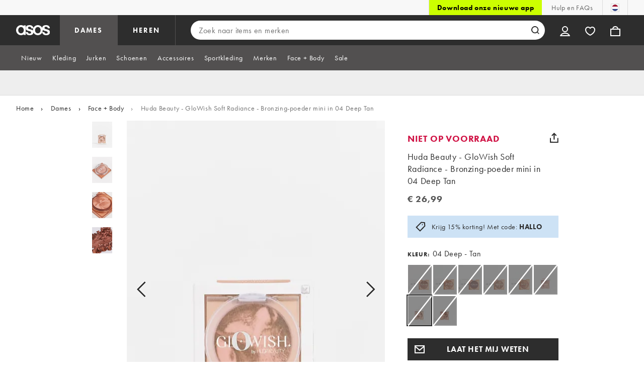

--- FILE ---
content_type: text/css
request_url: https://www.asos.com/assets/productpg/Asos.Product.Page.Web.64d1eba5.css
body_size: 41037
content:
.product-white-noise,.product-whatsapp-icon,.product-warning-prop65,.product-vk-icon,.product-van-small,.product-tinyheart-icon-red,.product-tinyheart-icon-pink,.product-tick-white,.product-tick-green,.product-share-icon,.product-shamrock-icon,.product-saved-for-later-count,.product-ruler,.product-riverty-logo-info,.product-returns-box,.product-returns,.product-ratings-half,.product-ratings-full,.product-ratings-empty,.product-rating-value,.product-rating-quality,.product-rating-fit,.product-rating-fallback,.product-rating-comfort,.product-price-tag,.product-play-filled,.product-play,.product-pinterest-icon,.product-paypalpaylater-logo,.product-paypalpayin4-logo,.product-paypalpayin3-logo,.product-new-page-small,.product-new-page,.product-members-price-tag,.product-left-arrow-outlined,.product-klarna-logo,.product-klarna-info-logo,.product-ingredients-icon,.product-information-light,.product-information,.product-incentivised,.product-iconRightCaret,.product-iconLeftCaret,.product-icon-fit-analytics,.product-icon-exclamation,.product-heartfull,.product-heartempty,.product-hanger,.product-facebook-icon,.product-email-white,.product-email-icon,.product-email,.product-delivery-van,.product-closesmall,.product-closelarge,.product-close,.product-clock,.product-clearpay-logo,.product-clearpay-info-logo,.product-christmas-icon,.product-chevron-right-outlined,.product-chevron-right-large-outlined,.product-chevron-right-large,.product-chevron-left-outlined,.product-chevron-left-large-outlined,.product-chevron-left-large,.product-chevron,.product-asos-world,.product-asos-spinner-logo-white,.product-asos-spinner-logo,.product-arvato-logo,.product-arrowup,.product-afterpay-logo,.product-360-selected,.product-360{background:url("pdp.spritesheet-c3083d7f.svg") no-repeat}.product-360{background-position:-449px -111px;width:20px;height:20px}.product-360-selected{background-position:-108px -436px;width:24px;height:24px}.product-afterpay-logo{background-position:-349px -59px;width:79px;height:15px}.product-arrowup{background-position:-449px -135px;width:15px;height:20px}.product-arvato-logo{background-position:-349px -167px;width:68px;height:14px}.product-asos-spinner-logo{background-position:-449px -159px;width:19px;height:20px}.product-asos-spinner-logo-white{background-position:-449px -183px;width:19px;height:20px}.product-asos-world{background-position:-349px -43px;width:92px;height:12px}.product-chevron{background-position:-432px -78px;width:9px;height:14px}.product-chevron-left-large{background-position:-449px -41px;width:18px;height:31px}.product-chevron-left-large-outlined{background-position:-414px -388px;width:21px;height:35px}.product-chevron-left-outlined{background-position:-349px -218px;width:44px;height:44px}.product-chevron-right-large{background-position:-449px -76px;width:18px;height:31px}.product-chevron-right-large-outlined{background-position:-449px -2px;width:21px;height:35px}.product-chevron-right-outlined{background-position:-397px -218px;width:44px;height:44px}.product-christmas-icon{background-position:-349px -266px;width:44px;height:44px}.product-clearpay-info-logo{background-position:-349px -2px;width:96px;height:17px}.product-clearpay-logo{background-position:-349px -78px;width:79px;height:15px}.product-clock{background-position:-449px -207px;width:20px;height:20px}.product-close{background-position:-326px -436px;width:15px;height:15px}.product-closelarge{background-position:-74px -436px;width:30px;height:30px}.product-closesmall{background-position:-404px -185px;width:13px;height:13px}.product-delivery-van{background-position:-408px -362px;width:24px;height:16px}.product-email{background-position:-449px -231px;width:20px;height:16px}.product-email-icon{background-position:-194px -388px;width:40px;height:40px}.product-email-white{background-position:-449px -251px;width:20px;height:16px}.product-facebook-icon{background-position:-238px -388px;width:40px;height:40px}.product-hanger{background-position:-379px -362px;width:25px;height:16px}.product-heartempty{background-position:-424px -123px;width:18px;height:16px}.product-heartfull{background-position:-424px -145px;width:18px;height:16px}.product-icon-exclamation{background-position:-449px -271px;width:20px;height:20px}.product-icon-fit-analytics{background-position:-421px -185px;width:12px;height:11.5px}.product-iconLeftCaret{background-position:-2px -436px;width:32px;height:32px}.product-iconRightCaret{background-position:-38px -436px;width:32px;height:32px}.product-incentivised{background-position:-428px -97px;width:16px;height:16px}.product-information{background-position:-449px -295px;width:20px;height:20px}.product-information-light{background-position:-449px -319px;width:20px;height:20px}.product-ingredients-icon{background-position:-449px -343px;width:20px;height:20px}.product-klarna-info-logo{background-position:-349px -97px;width:75px;height:22px}.product-klarna-logo{background-position:-349px -185px;width:51px;height:13px}.product-left-arrow-outlined{background-position:-397px -266px;width:44px;height:44px}.product-members-price-tag{background-position:-402px -202px;width:12px;height:8px}.product-new-page{background-position:-184px -436px;width:18px;height:18px}.product-new-page-small{background-position:-399px -436px;width:10px;height:10px}.product-paypalpayin3-logo{background-position:-349px -202px;width:49px;height:12px}.product-paypalpayin4-logo{background-position:-349px -123px;width:71px;height:18px}.product-paypalpaylater-logo{background-position:-349px -145px;width:71px;height:18px}.product-pinterest-icon{background-position:-282px -388px;width:40px;height:40px}.product-play{background-position:-228px -436px;width:15px;height:16px}.product-play-filled{background-position:-247px -436px;width:15px;height:16px}.product-price-tag{background-position:-449px -367px;width:20px;height:20px}.product-rating-comfort{background-position:-349px -314px;width:44px;height:44px}.product-rating-fallback{background-position:-397px -314px;width:44px;height:44px}.product-rating-fit{background-position:-2px -388px;width:44px;height:44px}.product-rating-quality{background-position:-50px -388px;width:44px;height:44px}.product-rating-value{background-position:-98px -388px;width:44px;height:44px}.product-ratings-empty{background-position:-345px -436px;width:14px;height:14px}.product-ratings-full{background-position:-363px -436px;width:14px;height:14px}.product-ratings-half{background-position:-381px -436px;width:14px;height:14px}.product-returns{background-position:-449px -391px;width:20px;height:17px}.product-returns-box{background-position:-266px -436px;width:16px;height:16px}.product-riverty-logo-info{background-position:-349px -23px;width:93px;height:16px}.product-ruler{background-position:-206px -436px;width:18px;height:18px}.product-saved-for-later-count{background-position:-421px -167px;width:15px;height:14px}.product-shamrock-icon{background-position:-432px -59px;width:12px;height:15px}.product-share-icon{background-position:-449px -412px;width:17px;height:20px}.product-tick-green{background-position:-136px -436px;width:20px;height:20px}.product-tick-white{background-position:-160px -436px;width:20px;height:20px}.product-tinyheart-icon-pink{background-position:-286px -436px;width:16px;height:16px}.product-tinyheart-icon-red{background-position:-306px -436px;width:16px;height:16px}.product-van-small{background-position:-146px -388px;width:44px;height:44px}.product-vk-icon{background-position:-326px -388px;width:40px;height:40px}.product-warning-prop65{background-position:-349px -362px;width:26px;height:22px}.product-whatsapp-icon{background-position:-370px -388px;width:40px;height:40px}.product-white-noise{background-position:-2px -2px;width:343px;height:382px}@keyframes loading{0%{background-color:#eee}25%{background-color:#ddd}50%{background-color:#eee}75%{background-color:#f8f8f8}100%{background-color:#eee}}.pdp-out-of-stock-spacing{padding-top:100vh}html[data-pdp-in-stock=false] .pdp-out-of-stock-spacing,html[data-pdp-in-stock=true] .pdp-out-of-stock-spacing{padding-top:0}*{-ms-content-zooming:none}@media(max-width: 721px){html{overflow-x:hidden}body{overflow-x:hidden}}body{width:100%}.asos-product{font-family:"futura-pt-n4","futura-pt",Tahoma,Geneva,Verdana,Arial,sans-serif;font-style:normal;font-weight:400;font-size:16px;line-height:1.5;letter-spacing:.4px;color:#2d2d2d;-webkit-font-smoothing:antialiased}.asos-product label{font-size:14px;line-height:1.7;letter-spacing:.4px;letter-spacing:2px;color:#999;font-family:"futura-pt-n7","futura-pt",Tahoma,Geneva,Verdana,Arial,sans-serif;font-style:normal;font-weight:700}.asos-product p.secondary{color:#555}.asos-product p.tertiary{font-size:14px;line-height:1.7;letter-spacing:.4px}.asos-product a,.asos-product button.link{color:#2d2d2d;text-decoration:none;font-family:"futura-pt-n7","futura-pt",Tahoma,Geneva,Verdana,Arial,sans-serif;font-style:normal;font-weight:700;font-size:14px;line-height:1.7;letter-spacing:.4px}.asos-product input,.asos-product select{width:100%;color:#2d2d2d;border:solid 1px #999;font-size:16px;line-height:1.5;letter-spacing:.4px;padding-top:9px;padding-bottom:9px;padding-left:14px;outline:none;-webkit-box-sizing:border-box;-moz-box-sizing:border-box;box-sizing:border-box}.asos-product select{-webkit-appearance:none;-moz-appearance:none;text-indent:1px;text-overflow:"";background:#fff url("images/colourSelectArrow.b0d7021d.png") no-repeat right 12px center;padding:7px 10% 7px 8px;border-radius:0}.asos-product select::-ms-expand,.asos-product select::-ms-expand{display:none}.asos-product a{outline:0}.asos-product button.link{padding:0;background-color:rgba(0,0,0,0);border:0;outline:0;text-align:left;cursor:pointer}.asos-product select:disabled{opacity:.5}.asos-product .layout-aside{margin-top:24px;float:left;padding:0 10px;min-height:1px;display:block;-webkit-box-sizing:border-box;-moz-box-sizing:border-box;box-sizing:border-box;width:33.3332%}.asos-product .mix-and-match-layout-width .layout-aside{width:36%;padding:0}@media(max-width: 720px){.asos-product .mix-and-match-layout-width .layout-aside,.asos-product .layout-aside{margin-top:16px;float:left;padding:0 10px;min-height:1px;display:block;-webkit-box-sizing:border-box;-moz-box-sizing:border-box;box-sizing:border-box;width:99.9996%}}.asos-product .layout-width{width:100%;margin:0 auto;max-width:960px;position:relative}.asos-product .mix-and-match-layout-width{width:985px}.asos-product .layout-width:after{content:"";display:block;clear:both}.asos-product .layout-width #aside-content,.asos-product .layout-width #aside-below-price{width:100%;float:left}@media(max-width: 720px){.asos-product .asos-product{margin-bottom:0;min-height:100vh}.asos-product .layout-width{float:left;width:100%}}.asos-product section{min-width:100%;width:100%}.asos-product .gallery-content-wrapper{width:66.64%}@media(min-width: 721px){.asos-product .gallery-content-wrapper{bottom:0;float:left;position:sticky;top:70px;z-index:2}}@media(min-width: 1024px){.asos-product .gallery-content-wrapper{top:111px}}.asos-product .mix-and-match-layout-width .gallery-content-wrapper{width:64%}.asos-product.pg-out-of-stock .product-gallery{transition:max-height 2s,margin-bottom .5s}.asos-product.pg-out-of-stock.animated-up .product-gallery .arrow-button{display:none}.asos-product .product-gallery{display:flex;float:left;position:relative;padding:0 10px;width:100%;box-sizing:border-box}.asos-product .product-gallery h2{font-size:18px;line-height:1.2;letter-spacing:2.5px;font-weight:700}.asos-product .product-gallery .gallery-live-region{width:1px;height:1px;padding:1px;margin:-1px;overflow:hidden;position:absolute;clip:rect(0, 0, 0, 0);white-space:nowrap;border:0}.asos-product .product-gallery .gallery-aside-wrapper{flex-basis:13.2%;flex-grow:1;position:relative}.asos-product .product-gallery .gallery-aside-wrapper .screenreader-only-text{width:1px;height:1px;padding:1px;margin:-1px;overflow:hidden;position:absolute;clip:rect(0, 0, 0, 0);white-space:nowrap;border:0}.asos-product .product-gallery .gallery-aside-wrapper .thumbnails{padding-right:17px;text-align:center;-webkit-box-sizing:border-box;-moz-box-sizing:border-box;box-sizing:border-box}.asos-product .product-gallery .gallery-aside-wrapper .thumbnails li{padding-bottom:11px}.asos-product .product-gallery .gallery-aside-wrapper .thumbnails li.image-thumbnail{padding:0 16.5% 7px}.asos-product .product-gallery .gallery-aside-wrapper .thumbnails li.image-thumbnail:last-child{padding-bottom:15px}.asos-product .product-gallery .gallery-aside-wrapper .thumbnails li.image-thumbnail button{background-color:#eee;animation-name:loading;animation-duration:1.5s;animation-timing-function:linear;animation-delay:1s;animation-iteration-count:13;padding:0;border:none;cursor:pointer}.asos-product .product-gallery .gallery-aside-wrapper .thumbnails li.image-thumbnail button img{display:block;border:solid 2px #fff;height:52px;width:40px}.asos-product .product-gallery .gallery-aside-wrapper .thumbnails li.image-thumbnail button::before{content:"";width:1px;margin-left:-1px;float:left;height:0;padding-top:127.2%}.asos-product .product-gallery .gallery-aside-wrapper .thumbnails li.image-thumbnail button::after{content:"";display:table;clear:both}.asos-product .product-gallery .gallery-aside-wrapper .thumbnails img{max-width:40px}.asos-product .product-gallery .gallery-aside-wrapper .interactives{width:100%;padding-right:18.9%;text-align:center;box-sizing:border-box}.asos-product .product-gallery .gallery-aside-wrapper .interactives>button{background-color:rgba(0,0,0,0);border:0;cursor:pointer;display:block;padding:0;margin:0 auto}.asos-product .product-gallery .gallery-aside-wrapper .interactives>button .interactive-text{font-family:"futura-pt-n7","futura-pt",Tahoma,Geneva,Verdana,Arial,sans-serif;font-style:normal;font-weight:700;font-size:11px;line-height:14px;letter-spacing:1.43px;color:#2d2d2d;text-transform:uppercase;min-width:18px;margin-top:13px;display:block;border-bottom:2px solid rgba(0,0,0,0)}.asos-product .product-gallery .gallery-aside-wrapper .interactives>button .interactive-text.active{border-bottom:2px solid #2d2d2d}.asos-product .product-gallery .gallery-aside-wrapper .interactives>button .product-play,.asos-product .product-gallery .gallery-aside-wrapper .interactives>button .product-360,.asos-product .product-gallery .gallery-aside-wrapper .interactives>button .product-360-selected{display:block;margin:0 auto}.asos-product .product-gallery .gallery-aside-wrapper .interactives>button .product-360{margin:4px}.asos-product .product-gallery .gallery-aside-wrapper .interactives button+#looks-button-portal-desktop{margin-top:24px}.asos-product .product-gallery .product-carousel{background-color:#eee;animation-name:loading;animation-duration:1.5s;animation-timing-function:linear;animation-delay:1s;animation-iteration-count:13;flex-basis:82.6%;margin-right:4%;flex-grow:1;overflow:hidden;position:relative;box-sizing:border-box}.asos-product .product-gallery .product-carousel::before{content:"";width:1px;margin-left:-1px;float:left;height:0;padding-top:127.5%}.asos-product .product-gallery .product-carousel::after{content:"";display:table;clear:both}.asos-product .product-gallery .product-carousel img{width:100%;display:block}.asos-product .product-gallery .product-carousel .zoomable{cursor:url(images/searchgrey_2x.87c48473.cur),sw-resize;cursor:url(images/searchgrey_2x.87c48473.cur) 13 15,sw-resize}.asos-product .product-gallery .product-carousel .hide-image{visibility:hidden}.asos-product .product-gallery .product-carousel .arrow-button{border:0;background-color:rgba(0,0,0,0);position:absolute;top:50%;margin-top:-44px;z-index:1;cursor:pointer}.asos-product .product-gallery .product-carousel .arrow-button-left{left:0;padding:34.5px 64px 34.5px 18px}.asos-product .product-gallery .product-carousel .arrow-button-left>.product-chevron-left-large-outlined{display:block}.asos-product .product-gallery .product-carousel .arrow-button-right{right:0;padding:34.5px 18px 34.5px 64px}.asos-product .product-gallery .product-carousel .arrow-button-right>.product-chevron-right-large-outlined{display:block}.asos-product .product-gallery .product-carousel .gallery-images.animate{-webkit-transition:.3s ease-in-out;-moz-transition:.3s ease-in-out;-o-transition:.3s ease-in-out;transition:.3s ease-in-out}.asos-product .product-gallery .product-carousel .gallery-images{width:300%;float:left;margin-left:-100%}.asos-product .product-gallery .product-carousel .gallery-images .image-container{width:33.33%;float:left;position:relative}.asos-product .product-gallery .product-carousel .gallery-images .image-container img{width:100%;float:left;position:relative;z-index:1;min-height:1px}.asos-product .product-gallery .product-carousel .selling-fast{text-transform:uppercase;height:28px;border-radius:16px;background-color:#2d2d2d;position:absolute;bottom:39px;right:-14px;display:inline-block;z-index:2}.asos-product .product-gallery .product-carousel .selling-fast__label{color:#fff;font-size:14px;font-weight:900;padding:4px 28px 4px 20px;line-height:28px;letter-spacing:.8px;user-select:text}.asos-product .product-gallery .window{width:100%;overflow:hidden}.asos-product .product-gallery .asos-media{position:absolute;top:0;left:0;width:100%;height:100%;z-index:1;background:#fff}.asos-product .product-gallery .asos-media:fullscreen{width:100%}.asos-product .product-gallery .asos-media:-webkit-full-screen{width:100%}.asos-product .product-gallery .asos-media:-moz-full-screen{width:100%}.asos-product .product-gallery .carousel-bullets{display:none}.asos-product .aria-description{height:1px;width:1px;margin:-1px;overflow:hidden}.asos-product .asos-media-players{background-color:#fff;width:100%;height:100%}.asos-product .asos-media-players .amp-clear{clear:both}.asos-product .asos-media-players .amp-relative{position:relative}.asos-product .asos-media-players .amp-absolute{position:absolute}.asos-product .asos-media-players .amp-page{position:absolute;width:100%;height:100%;top:0;left:0;z-index:0}.asos-product .asos-media-players .amp-page-message{background-color:#999}.asos-product .asos-media-players .amp-overlay{z-index:2;background-color:#fff;opacity:.01;-ms-filter:alpha(opacity=1);-webkit-filter:alpha(opacity=1);-moz-filter:alpha(opacity=1);filter:alpha(opacity=1)}.asos-product .asos-media-players .amp-zoom{position:absolute;bottom:2px;right:2px;height:60px;width:60px;background:#fff;cursor:pointer;border:none;padding:12px;clip:rect(0, 0, 0, 0);z-index:10}.asos-product .asos-media-players .amp-zoom:focus{clip:auto}.asos-product .asos-media-players .amp-zoom .sprite{display:block}.asos-product .asos-media-players .zoom-hint{position:absolute;width:calc(100% - 64px);bottom:0;left:0;background-color:#eee;z-index:5;visibility:hidden;font-size:14px;line-height:20px;padding:8px 16px;box-sizing:border-box}.asos-product .asos-media-players .zoom-hint.showHint{visibility:visible}.asos-product .asos-media-players .amp-button{cursor:pointer}.asos-product .asos-media-players .sprite{background-image:url([data-uri])}@media(-webkit-min-device-pixel-ratio: 2),(min-resolution: 192dpi){.asos-product .asos-media-players .sprite{background-image:url([data-uri])}}.asos-product .spritesheet_placeholder{display:initial}.asos-product .asos-media-players .amp-message-container{top:0;left:0;bottom:0;right:0;position:absolute;margin:auto}.asos-product .asos-media-players .amp-message-container .amp-button{box-sizing:border-box;-moz-box-sizing:border-box;-webkit-box-sizing:border-box;font-family:"futura-pt-n4","futura-pt",Tahoma,Geneva,Verdana,Arial,sans-serif;font-size:16px;letter-spacing:2px;display:block;position:relative;text-transform:uppercase;width:100%;height:44px;text-align:center;line-height:44px;margin:0 auto 10px}.asos-product .asos-media-players .amp-message-container .amp-button-dark{background-color:#2d2d2d;color:#fff}.asos-product .asos-media-players .amp-message-container .amp-button-black{background-color:#000;color:#fff;border:solid 1px #2d2d2d}.asos-product .asos-media-players .amp-message-container .amp-button-white{background-color:#fff;color:#000}.asos-product .asos-media-players .amp-message-container .amp-button:last-child{margin-bottom:0}.asos-product .asos-media-players .amp-message-container .amp-message-box{width:75%;max-width:360px;background-color:#fff;text-align:center;padding:30px;margin:0 auto;box-sizing:border-box;-moz-box-sizing:border-box;-webkit-box-sizing:border-box}.asos-product .asos-media-players .amp-message-container .amp-message-box h2{font-family:"futura-pt-n7","futura-pt",Tahoma,Geneva,Verdana,Arial,sans-serif;font-size:20px;line-height:1.1;letter-spacing:2.8px;color:#222;margin:0 0 30px}.asos-product .asos-media-players .amp-message-container .amp-message-box p{font-family:"futura-pt-n4","futura-pt",Tahoma,Geneva,Verdana,Arial,sans-serif;font-size:16px;line-height:1.5;letter-spacing:.4px;color:#2d2d2d;text-align:left;margin:0 0 30px}.asos-product .asos-media-players .close{background-position:-95px -61px;width:16px;height:16px}@media(-webkit-min-device-pixel-ratio: 2),(min-resolution: 192dpi){.asos-product .asos-media-players .close{background-size:120px 119px}}.asos-product .asos-media-players .drag{background-position:-58px 0px;width:62px;height:61px}@media(-webkit-min-device-pixel-ratio: 2),(min-resolution: 192dpi){.asos-product .asos-media-players .drag{background-size:120px 119px}}.asos-product .asos-media-players .expand{background-position:-58px -61px;width:19px;height:19px}@media(-webkit-min-device-pixel-ratio: 2),(min-resolution: 192dpi){.asos-product .asos-media-players .expand{background-size:120px 119px}}.asos-product .asos-media-players .minus{background-position:-95px -77px;width:18px;height:2px}@media(-webkit-min-device-pixel-ratio: 2),(min-resolution: 192dpi){.asos-product .asos-media-players .minus{background-size:120px 119px}}.asos-product .asos-media-players .pinch{background-position:-72px -81px;width:21px;height:21px}@media(-webkit-min-device-pixel-ratio: 2),(min-resolution: 192dpi){.asos-product .asos-media-players .pinch{background-size:120px 119px}}.asos-product .asos-media-players .plus{background-position:-77px -61px;width:18px;height:18px}@media(-webkit-min-device-pixel-ratio: 2),(min-resolution: 192dpi){.asos-product .asos-media-players .plus{background-size:120px 119px}}.asos-product .asos-media-players .tap{background-position:0px 0px;width:58px;height:81px}@media(-webkit-min-device-pixel-ratio: 2),(min-resolution: 192dpi){.asos-product .asos-media-players .tap{background-size:120px 119px}}.asos-product .asos-media-players .zoomMinus{background-position:0px -81px;width:36px;height:38px}@media(-webkit-min-device-pixel-ratio: 2),(min-resolution: 192dpi){.asos-product .asos-media-players .zoomMinus{background-size:120px 119px}}.asos-product .asos-media-players .zoomPlus{background-position:-36px -81px;width:36px;height:38px}@media(-webkit-min-device-pixel-ratio: 2),(min-resolution: 192dpi){.asos-product .asos-media-players .zoomPlus{background-size:120px 119px}}.asos-product .asos-media-players .amp-video-player{width:100%;height:100%}.asos-product .asos-media-players .amp-video-player .amp-replay-page .amp-message-container{top:0;left:0;bottom:0;right:0;position:absolute;margin:auto;height:98px}.asos-product .asos-media-players .amp-video-player .amp-error-page .amp-message-container{top:0;left:0;bottom:0;right:0;position:absolute;margin:auto;height:234px}.asos-product .asos-media-players .amp-video-player .amp-unsupported-page .amp-message-container{top:0;left:0;bottom:0;right:0;position:absolute;margin:auto;height:256px}.asos-product .asos-media-players .amp-spin-viewer{-ms-content-zooming:none;-ms-touch-action:pan-y;touch-action:pan-y;-webkit-user-select:none;-moz-user-select:none;-ms-user-select:none;-khtml-user-select:none;-o-user-select:none;user-select:none;width:100%;height:100%}.asos-product .asos-media-players .amp-spin-viewer.pannable{-ms-touch-action:none !important;touch-action:none !important}.asos-product .asos-media-players .amp-spin-viewer .amp-spinner{width:100%;height:100%}.asos-product .asos-media-players .amp-spin-viewer .amp-loading{background-color:#fff;opacity:1;-ms-filter:alpha(opacity=100);-webkit-filter:alpha(opacity=100);-moz-filter:alpha(opacity=100);filter:alpha(opacity=100)}@keyframes rotate{from{transform:rotate(0deg)}to{transform:rotate(360deg)}}.asos-product .asos-media-players .amp-spin-viewer .amp-loading .amp-loading-img.fullwidth,.asos-product .asos-media-players .amp-spin-viewer .amp-loading .amp-loading-img.mobile{display:none}.asos-product .asos-media-players .amp-spin-viewer .amp-loading .amp-loading-img:not(:required){height:66px;width:66px;transform:translate(-50%, -50%);-ms-transform:translate(-50%, -50%);position:absolute;top:50%;left:50%;z-index:1}.asos-product .asos-media-players .amp-spin-viewer .amp-loading .amp-loading-img:before,.asos-product .asos-media-players .amp-spin-viewer .amp-loading .amp-loading-img:after{content:"";position:absolute;top:0;bottom:0;left:0;right:0;border-radius:50%;background-repeat:no-repeat}.asos-product .asos-media-players .amp-spin-viewer .amp-loading .amp-loading-img:before{animation:rotate 1.5s linear infinite;background-image:linear-gradient(0deg, #fff, #ccc),linear-gradient(90deg, #ccc, #aaa),linear-gradient(180deg, #aaa, #666),linear-gradient(360deg, #666, #2D2D2D);background-position:top left,top right,bottom right,bottom left;background-size:50% 50%}.asos-product .asos-media-players .amp-spin-viewer .amp-loading .amp-loading-img:after{background-image:url("data:image/svg+xml;charset=utf8, %3Csvg xmlns='http://www.w3.org/2000/svg' viewBox='0 0 35 36.2 '%3E%3Cpath d='M35 1.4c0-.4-.2-.6-.6-.6h-6.2c-.4 0-.6.2-.6.6V3c0 .2-.2.4-.4.2C25 1.8 21.6 0 17.8 0c-2.4 0-4.4.4-6.4 1.2-2 .8-3.8 2-5.6 3.4-2 1.8-3.4 3.8-4.4 6C.4 12.8 0 15.4 0 18c0 2.4.4 4.8 1.2 7 .8 2.2 2.2 4 3.8 5.8 1.8 1.8 3.6 3 5.8 4 2 .8 4.4 1.4 6.8 1.4 4.2 0 7.4-1.8 9.4-3.4.2-.2.4 0 .4.2v1.8c0 .4.2.6.6.6h6.2c.4 0 .596-.2.6-.6.06-11.517.2-22.193.2-33.4zm-17.4 28c-5.2 0-9.8-4-9.8-11.4 0-5.8 3.6-11.2 10-11.2 2.8 0 9.8 1 9.8 11.2-.2 10.4-7.4 11.4-10 11.4z'/%3E%3C/svg%3E");background-size:43% 43%;background-position:48% 48%;background-color:#fff;margin:8%}.asos-product .asos-media-players .amp-spin-viewer .amp-loading span{display:block;position:absolute;top:50%;left:50%;transform:translate(-50%, 53px);-ms-transform:translate(-50%, 53px)}.asos-product .asos-media-players .amp-spin-viewer .amp-error-page .amp-message-container{top:0;left:0;bottom:0;right:0;position:absolute;margin:auto;height:234px}.asos-product .asos-media-players .amp-spin-viewer .amp-hint{z-index:1}.asos-product .asos-media-players .amp-spin-viewer .amp-hint .amp-hint-container{box-sizing:border-box;-moz-box-sizing:border-box;-webkit-box-sizing:border-box;width:162px;margin:75% auto 25%;background-color:#fff;background-color:hsla(0,0%,100%,.8);padding:20px;border-radius:0px 0px;text-transform:uppercase;text-align:center;font-family:"futura-pt-n4","futura-pt",Tahoma,Geneva,Verdana,Arial,sans-serif;font-size:12px;font-weight:bold;line-height:1.1;letter-spacing:.4px;color:#2d2d2d}.asos-product .asos-media-players .amp-spin-viewer .amp-hint .amp-hint-container .amp-hint-gesture{width:122px;float:left}.asos-product .asos-media-players .amp-spin-viewer .amp-hint .amp-hint-container .amp-hint-gesture:not(.amp-first){padding-left:40px}.asos-product .asos-media-players .amp-spin-viewer .amp-hint .amp-hint-container .amp-hint-gesture-img{margin:0 auto 20px}.asos-product .asos-media-players .amp-spin-viewer .amp-hint .amp-hint-container .amp-hint-gesture-img.sprite.drag{margin-top:20px}.asos-product .asos-media-players .amp-spin-viewer .amp-hint .amp-hint-container .span{margin:0 auto}.asos-product .asos-media-players .amp-spin-viewer .amp-frame{position:absolute;width:100%;height:100%;top:0;left:0;background-color:#eee;overflow:hidden}.asos-product .asos-media-players .amp-spin-viewer .amp-frame img{display:block}.asos-product .asos-media-players .amp-spin-viewer .amp-controls{position:absolute;right:0;top:0;z-index:3}.asos-product .asos-media-players .amp-spin-viewer .amp-controls .amp-button.amp-wrapper{box-sizing:border-box;-moz-box-sizing:border-box;-webkit-box-sizing:border-box;position:relative;display:inline-block;margin:10px;width:44px;height:44px;border-radius:50% 50%;background-color:#fff;background-color:hsla(0,0%,100%,.75)}.asos-product .asos-media-players .amp-spin-viewer .amp-controls .amp-button.amp-wrapper.amp-disabled{cursor:default;opacity:.5;-ms-filter:alpha(opacity=50);-webkit-filter:alpha(opacity=50);-moz-filter:alpha(opacity=50);filter:alpha(opacity=50)}.asos-product .asos-media-players .amp-spin-viewer .amp-controls .amp-button.amp-wrapper .sprite{top:0;left:0;bottom:0;right:0;position:absolute;margin:auto;display:block;filter:inherit}.asos-product .product-hero{position:relative}.asos-product .product-hero h2{font-size:12px;line-height:1.7;letter-spacing:1.7px;color:#777;text-transform:uppercase}.asos-product .product-hero span a{display:inline;padding-top:2px}.asos-product .product-hero .product-brand{color:#999;font-size:14px;line-height:1.7;letter-spacing:.4px;font-family:"futura-pt-n7","futura-pt",Tahoma,Geneva,Verdana,Arial,sans-serif;font-style:normal;font-weight:700;padding-right:11px;letter-spacing:2px;text-transform:uppercase}.asos-product .product-hero .product-delivery-text{font-size:14px;line-height:1.7;letter-spacing:.4px;font-family:"futura-pt-n4","futura-pt",Tahoma,Geneva,Verdana,Arial,sans-serif;font-style:normal;font-weight:400;border-bottom:1px solid #999;color:#2d2d2d;line-height:1.3}.asos-product select.required{border:solid 2px #d01345;padding-top:5px;padding-left:7px;padding-bottom:5px}.asos-product .error-message{background-color:#fae7ec;padding:9px 11px 10px 11px;box-sizing:border-box}.asos-product #mix-and-match .error-message{margin-top:-31px;margin-bottom:30px}.asos-product #mix-and-match .basic-error-box{background-color:#fae7ec;padding:10px;display:inline-block;width:100%;box-sizing:border-box;-webkit-box-sizing:border-box;-moz-box-sizing:border-box;margin-top:20px}.asos-product .colour-size .basic-error-box{background-color:#fae7ec;padding:10px;display:inline-block;width:100%;box-sizing:border-box;-webkit-box-sizing:border-box;-moz-box-sizing:border-box;margin-top:20px}.asos-product .basic-error-box{background-color:#fae7ec;padding:10px;display:inline-block;width:100%;box-sizing:border-box;-webkit-box-sizing:border-box;-moz-box-sizing:border-box}.asos-product .early-access-product-banner{display:none}@media(max-width: 720px){.asos-product .mix-and-match-layout-width .gallery-content-wrapper,.asos-product .gallery-content-wrapper{width:100%}.asos-product .product-gallery{float:left;padding:0 10px;min-height:1px;display:block;-webkit-box-sizing:border-box;-moz-box-sizing:border-box;box-sizing:border-box;width:99.9996%;padding:0;margin-bottom:0}.asos-product .product-gallery .gallery-live-region{width:1px;height:1px;padding:1px;margin:-1px;overflow:hidden;position:absolute;clip:rect(0, 0, 0, 0);white-space:nowrap;border:0}.asos-product .product-gallery .product-carousel{width:100%;margin-right:0%}.asos-product .product-gallery .product-carousel .arrow-button{display:none}.asos-product .product-gallery .product-carousel .window{width:100%}.asos-product .product-gallery .product-carousel .carousel-bullets{display:block;width:100%;text-align:center;overflow:hidden;position:relative;top:-60px;margin-bottom:-60px;z-index:1}.asos-product .product-gallery .product-carousel .carousel-bullets ul{width:auto;padding:0;margin:auto;display:inline-block;float:none}.asos-product .product-gallery .product-carousel .carousel-bullets ul li{width:auto;margin:0 .5em;display:inline-block}.asos-product .product-gallery .product-carousel .carousel-bullets ul li button{display:block;width:12px;height:12px;padding:0;box-sizing:border-box;border-radius:25px;background-color:hsla(0,0%,100%,.8);border:solid 1px hsla(0,0%,60%,.8)}.asos-product .product-gallery .product-carousel .carousel-bullets ul li.active button{background-color:rgba(56,56,56,.8);border-color:hsla(0,0%,100%,.8)}.asos-product .product-gallery .product-carousel .selling-fast{bottom:11px}.asos-product .product-gallery .thumbnails{display:none}.asos-product .product-gallery .asos-media{width:100%}.asos-product .product-gallery img{width:100%}.asos-product .product-gallery .gallery-aside-wrapper .interactives{display:flex;justify-content:space-evenly;width:100%;background-color:#eee;margin:0;padding:0}.asos-product .product-gallery .gallery-aside-wrapper .interactives button{display:flex;justify-content:center;align-items:center;height:44px;margin:6px 0;padding:0}.asos-product .product-gallery .gallery-aside-wrapper .interactives button .interactive-icon{margin-right:12px}.asos-product .product-gallery .gallery-aside-wrapper .interactives button .interactive-text{margin:0;font-size:14px;font-weight:700;letter-spacing:.8px;line-height:16px}.asos-product .product-gallery .gallery-aside-wrapper .interactives button.catwalk{order:2}.asos-product .product-gallery .gallery-aside-wrapper .interactives button.spinset{order:3}.asos-product .product-gallery .gallery-aside-wrapper .interactives #looks-button-portal{position:relative;order:1}.asos-product .product-gallery .gallery-aside-wrapper .interactives #looks-button-portal:empty{display:none}.asos-product .early-access-product-banner{color:#fff;display:block;font-size:12px;font-weight:bold;letter-spacing:1px;line-height:16px;overflow:hidden;padding:4px 8px;text-align:center;text-transform:uppercase;white-space:nowrap}.asos-product .early-access-product-banner.access-view{background-color:#000}.asos-product .early-access-product-banner.access-purchase{background-color:#6f5cff}.asos-product .early-access-product-banner .bannerText{position:relative;left:-50px}}.asos-product .sr-in-doc-flow{position:absolute;overflow:hidden;height:1px;width:1px;border:0;clip:rect(0, 0, 0, 0);clip-path:inset(50%);white-space:nowrap}.asos-product{position:relative;clear:both}.asos-product.mix-and-match{display:flex;margin-bottom:16px}@media(min-width: 720px){.asos-product.mix-and-match{margin-bottom:44px}}@media(min-width: 720px){.core-product-container{margin-bottom:40px}}.asos-product *:focus{outline:3px auto Highlight;outline:3px auto -webkit-focus-ring-color}.frame{width:100%}a{cursor:pointer}.asos-media-players .spin-viewer .frame img{-webkit-user-select:none;-khtml-user-select:none;-moz-user-select:none;-o-user-select:none;user-select:none}.layout-aside #mix-and-match .save-for-later{display:none}.layout-aside #mix-and-match #mix-and-match-save-button .save-for-later{display:block}.asos-media-players .amp-spin-viewer .amp-hint .amp-hint-container{margin-top:50% !important}dialog{border:0;padding:0}#unavailable-skeleton-header{background-color:#f8f8f8;padding:20px 16px;display:flex;align-items:center;justify-content:center}#unavailable-skeleton-header .unavailable-skeleton-header-title{background-color:#eee;animation-name:loading;animation-duration:1.5s;animation-timing-function:linear;animation-delay:1s;animation-iteration-count:13;height:30px;width:70ch;max-width:70vw;margin-bottom:8px}#unavailable-skeleton-header .unavailable-skeleton-header-message{background-color:#eee;animation-name:loading;animation-duration:1.5s;animation-timing-function:linear;animation-delay:1s;animation-iteration-count:13;height:20px;width:42ch;max-width:50vw}#unavailable-skeleton-recs{--unavailable-skeleton-grid-padding: 0px 16px;--unavailable-skeleton-grid-repeat: 2;padding:var(--unavailable-skeleton-grid-padding);max-width:960px;margin:0 auto 120px}#unavailable-skeleton-recs #unavailable-skeleton-recs-title{background-color:#eee;animation-name:loading;animation-duration:1.5s;animation-timing-function:linear;animation-delay:1s;animation-iteration-count:13;margin:30px 0 20px;height:24px;width:150px}#unavailable-skeleton-recs #unavailable-skeleton-recs-grid{display:grid;grid-column-gap:12px;grid-row-gap:88px;grid-template-columns:repeat(var(--unavailable-skeleton-grid-repeat), minmax(0, 1fr))}#unavailable-skeleton-recs #unavailable-skeleton-recs-grid>div:nth-child(-n+4){display:block}#unavailable-skeleton-recs #unavailable-skeleton-recs-grid div{background-color:#eee;animation-name:loading;animation-duration:1.5s;animation-timing-function:linear;animation-delay:1s;animation-iteration-count:13;width:100%;height:0;padding-bottom:127.8%;position:relative;display:none}#unavailable-skeleton-recs #unavailable-skeleton-recs-grid div:before,#unavailable-skeleton-recs #unavailable-skeleton-recs-grid div:after{background-color:#eee;animation-name:loading;animation-duration:1.5s;animation-timing-function:linear;animation-delay:1s;animation-iteration-count:13;content:"";position:absolute;display:block}#unavailable-skeleton-recs #unavailable-skeleton-recs-grid div:before{width:60px;height:20px;bottom:-28px}#unavailable-skeleton-recs #unavailable-skeleton-recs-grid div:after{width:40px;height:16px;bottom:-48px}@media(min-width: 321px){#unavailable-skeleton-recs{--unavailable-skeleton-grid-repeat: 3}#unavailable-skeleton-recs #unavailable-skeleton-recs-grid>div:nth-child(-n+9){display:block}}@media(min-width: 640px){#unavailable-skeleton-recs{--unavailable-skeleton-grid-repeat: 4}#unavailable-skeleton-recs #unavailable-skeleton-recs-grid>div:nth-child(-n+12){display:block}}@media(min-width: 768px){#unavailable-skeleton-recs{--unavailable-skeleton-grid-repeat: 5}#unavailable-skeleton-recs #unavailable-skeleton-recs-grid>div:nth-child(-n+15){display:block}}html[data-pdp-mvt-bucket=oosRecsHero][data-pdp-in-stock=false] #oos-hero-skeleton-header{background-color:#f8f8f8;padding:20px 16px;display:flex;align-items:center;justify-content:center}html[data-pdp-mvt-bucket=oosRecsHero][data-pdp-in-stock=false] #oos-hero-skeleton-header .oos-hero-skeleton-header-image{background-color:#eee;animation-name:loading;animation-duration:1.5s;animation-timing-function:linear;animation-delay:1s;animation-iteration-count:13;width:100px;height:127.68px;margin-right:16px}html[data-pdp-mvt-bucket=oosRecsHero][data-pdp-in-stock=false] #oos-hero-skeleton-header .oos-hero-skeleton-header-title{background-color:#eee;animation-name:loading;animation-duration:1.5s;animation-timing-function:linear;animation-delay:1s;animation-iteration-count:13;height:24px;width:33ch;max-width:60vw;margin-bottom:8px}html[data-pdp-mvt-bucket=oosRecsHero][data-pdp-in-stock=false] #oos-hero-skeleton-header .oos-hero-skeleton-header-message{background-color:#eee;animation-name:loading;animation-duration:1.5s;animation-timing-function:linear;animation-delay:1s;animation-iteration-count:13;height:20px;width:25ch;max-width:50vw}html[data-pdp-mvt-bucket=oosRecsHero][data-pdp-in-stock=false] #oos-hero-skeleton-recs{--oos-hero-skeleton-grid-padding: 0px 16px;--oos-hero-skeleton-grid-repeat: 2;padding:var(--oos-hero-skeleton-grid-padding);max-width:960px;margin:0 auto 120px}html[data-pdp-mvt-bucket=oosRecsHero][data-pdp-in-stock=false] #oos-hero-skeleton-recs #oos-hero-skeleton-recs-title{background-color:#eee;animation-name:loading;animation-duration:1.5s;animation-timing-function:linear;animation-delay:1s;animation-iteration-count:13;margin:30px 0 20px;height:24px;width:150px}html[data-pdp-mvt-bucket=oosRecsHero][data-pdp-in-stock=false] #oos-hero-skeleton-recs #oos-hero-skeleton-recs-grid{display:grid;grid-column-gap:12px;grid-row-gap:88px;grid-template-columns:repeat(var(--oos-hero-skeleton-grid-repeat), minmax(0, 1fr))}html[data-pdp-mvt-bucket=oosRecsHero][data-pdp-in-stock=false] #oos-hero-skeleton-recs #oos-hero-skeleton-recs-grid>div:nth-child(-n+4){display:block}html[data-pdp-mvt-bucket=oosRecsHero][data-pdp-in-stock=false] #oos-hero-skeleton-recs #oos-hero-skeleton-recs-grid div{background-color:#eee;animation-name:loading;animation-duration:1.5s;animation-timing-function:linear;animation-delay:1s;animation-iteration-count:13;width:100%;height:0;padding-bottom:127.8%;position:relative;display:none}html[data-pdp-mvt-bucket=oosRecsHero][data-pdp-in-stock=false] #oos-hero-skeleton-recs #oos-hero-skeleton-recs-grid div:before,html[data-pdp-mvt-bucket=oosRecsHero][data-pdp-in-stock=false] #oos-hero-skeleton-recs #oos-hero-skeleton-recs-grid div:after{background-color:#eee;animation-name:loading;animation-duration:1.5s;animation-timing-function:linear;animation-delay:1s;animation-iteration-count:13;content:"";position:absolute;display:block}html[data-pdp-mvt-bucket=oosRecsHero][data-pdp-in-stock=false] #oos-hero-skeleton-recs #oos-hero-skeleton-recs-grid div:before{width:60px;height:20px;bottom:-28px}html[data-pdp-mvt-bucket=oosRecsHero][data-pdp-in-stock=false] #oos-hero-skeleton-recs #oos-hero-skeleton-recs-grid div:after{width:40px;height:16px;bottom:-48px}@media(min-width: 321px){html[data-pdp-mvt-bucket=oosRecsHero][data-pdp-in-stock=false] #oos-hero-skeleton-recs{--oos-hero-skeleton-grid-repeat: 3}html[data-pdp-mvt-bucket=oosRecsHero][data-pdp-in-stock=false] #oos-hero-skeleton-recs #oos-hero-skeleton-recs-grid>div:nth-child(-n+9){display:block}}@media(min-width: 640px){html[data-pdp-mvt-bucket=oosRecsHero][data-pdp-in-stock=false] #oos-hero-skeleton-recs{--oos-hero-skeleton-grid-repeat: 4}html[data-pdp-mvt-bucket=oosRecsHero][data-pdp-in-stock=false] #oos-hero-skeleton-recs #oos-hero-skeleton-recs-grid>div:nth-child(-n+12){display:block}}@media(min-width: 768px){html[data-pdp-mvt-bucket=oosRecsHero][data-pdp-in-stock=false] #oos-hero-skeleton-recs{--oos-hero-skeleton-grid-repeat: 5}html[data-pdp-mvt-bucket=oosRecsHero][data-pdp-in-stock=false] #oos-hero-skeleton-recs #oos-hero-skeleton-recs-grid>div:nth-child(-n+15){display:block}}#pdp-react-critical-app{clear:both;position:relative}@media(max-width: 720px){#chrome-app-container{min-height:100vh}}

/*# sourceMappingURL=Asos.Product.Page.Web.css.map */

--- FILE ---
content_type: application/x-javascript
request_url: https://www.asos.com/assets/productpg/vendor.794c007a226c3705a1ab.js
body_size: 92697
content:
/*! For license information please see vendor.794c007a226c3705a1ab.js.LICENSE.txt */
(self.__LOADABLE_LOADED_CHUNKS__=self.__LOADABLE_LOADED_CHUNKS__||[]).push([[121],{34:(e,t,r)=>{"use strict";var n=r(4901);e.exports=function(e){return"object"==typeof e?null!==e:n(e)}},41:(e,t,r)=>{"use strict";var n=r(3036),o=r(8068),a=r(9675),i=r(5795);e.exports=function(e,t,r){if(!e||"object"!=typeof e&&"function"!=typeof e)throw new a("`obj` must be an object or a function`");if("string"!=typeof t&&"symbol"!=typeof t)throw new a("`property` must be a string or a symbol`");if(arguments.length>3&&"boolean"!=typeof arguments[3]&&null!==arguments[3])throw new a("`nonEnumerable`, if provided, must be a boolean or null");if(arguments.length>4&&"boolean"!=typeof arguments[4]&&null!==arguments[4])throw new a("`nonWritable`, if provided, must be a boolean or null");if(arguments.length>5&&"boolean"!=typeof arguments[5]&&null!==arguments[5])throw new a("`nonConfigurable`, if provided, must be a boolean or null");if(arguments.length>6&&"boolean"!=typeof arguments[6])throw new a("`loose`, if provided, must be a boolean");var l=arguments.length>3?arguments[3]:null,u=arguments.length>4?arguments[4]:null,s=arguments.length>5?arguments[5]:null,c=arguments.length>6&&arguments[6],f=!!i&&i(e,t);if(n)n(e,t,{configurable:null===s&&f?f.configurable:!s,enumerable:null===l&&f?f.enumerable:!l,value:r,writable:null===u&&f?f.writable:!u});else{if(!c&&(l||u||s))throw new o("This environment does not support defining a property as non-configurable, non-writable, or non-enumerable.");e[t]=r}}},76:e=>{"use strict";e.exports=Function.prototype.call},81:(e,t,r)=>{"use strict";var n=r(9565),o=r(9306),a=r(8551),i=r(6823),l=r(851),u=TypeError;e.exports=function(e,t){var r=arguments.length<2?l(e):t;if(o(r))return a(n(r,e));throw new u(i(e)+" is not iterable")}},116:(e,t,r)=>{"use strict";var n=r(6518),o=r(9565),a=r(2652),i=r(9306),l=r(8551),u=r(1767),s=r(9539),c=r(4549)("find",TypeError);n({target:"Iterator",proto:!0,real:!0,forced:c},{find:function(e){l(this);try{i(e)}catch(e){s(this,"throw",e)}if(c)return o(c,this,e);var t=u(this),r=0;return a(t,function(t,n){if(e(t,r++))return n(t)},{IS_RECORD:!0,INTERRUPTED:!0}).result}})},182:(e,t)=>{"use strict";var r={cultures:{default:{currencyFormatting:{default:"1",RUB:"2"},numberFormat:"1"},"ar-AE":{currencyFormatting:{default:"4"},numberFormat:"1"},"ar-KW":{currencyFormatting:{default:"4"},numberFormat:"1"},"ar-QA":{currencyFormatting:{default:"4"},numberFormat:"1"},"ar-SA":{currencyFormatting:{default:"4"},numberFormat:"1"},"cs-CZ":{currencyFormatting:{default:"4"},numberFormat:"3"},"de-DE":{currencyFormatting:{default:"4"},numberFormat:"2"},"da-DK":{currencyFormatting:{default:"4"},numberFormat:"2"},"en-AU":{currencyFormatting:{default:"1",RUB:"2"},numberFormat:"1"},"en-GB":{currencyFormatting:{default:"1",RUB:"2"},numberFormat:"1"},"en-US":{currencyFormatting:{default:"1",RUB:"2"},numberFormat:"1"},"es-AR":{currencyFormatting:{default:"1",RUB:"2"},numberFormat:"1"},"es-CL":{currencyFormatting:{default:"1",RUB:"2"},numberFormat:"1"},"es-ES":{currencyFormatting:{default:"4"},numberFormat:"2"},"es-MX":{currencyFormatting:{default:"1",RUB:"2"},numberFormat:"1"},"fa-IR":{currencyFormatting:{default:"4"},numberFormat:"1"},"fr-FR":{currencyFormatting:{default:"4"},numberFormat:"3"},"he-IL":{currencyFormatting:{default:"4"},numberFormat:"1"},"hi-IN":{currencyFormatting:{default:"4"},numberFormat:"1"},"it-IT":{currencyFormatting:{default:"4"},numberFormat:"2"},"ja-JP":{currencyFormatting:{default:"2"},numberFormat:"1"},"ko-KR":{currencyFormatting:{default:"2"},numberFormat:"1"},"ms-MY":{currencyFormatting:{default:"2"},numberFormat:"1"},"nl-NL":{currencyFormatting:{default:"2"},numberFormat:"2"},"pl-PL":{currencyFormatting:{default:"4"},numberFormat:"3"},"ru-RU":{currencyFormatting:{default:"4"},numberFormat:"3"},"sv-SE":{currencyFormatting:{default:"4"},numberFormat:"2"},"tr-TR":{currencyFormatting:{default:"4"},numberFormat:"1"},"uk-UA":{currencyFormatting:{default:"4"},numberFormat:"4"}},currencyFormats:{1:{negative:"-{C}{N}",positive:"{C}{N}"},2:{negative:"-{C} {N}",positive:"{C} {N}"},3:{negative:"-{N}{C}",positive:"{N}{C}"},4:{negative:"-{N} {C}",positive:"{N} {C}"}},currencySymbols:{AED:{default:"AED"},AUD:{default:"$"},CAD:{default:"C$"},CHF:{default:"CHF"},CNY:{default:"¥"},CZK:{default:"Kč"},DKK:{default:"DKK","da-DK":"kr."},EUR:{default:"€"},GBP:{default:"£"},HKD:{default:"HKD$"},ILS:{default:"ILS"},INR:{default:"INR"},IRR:{default:"IRR"},JPY:{default:"JPY"},KRW:{default:"KRW"},KWD:{default:"KWD"},MYR:{default:"RM"},NOK:{default:"NOK"},NZD:{default:"NZD$"},PLN:{default:"PLN","pl-PL":"zł."},QAR:{default:"QAR"},RUB:{default:"руб."},SAR:{default:"SAR"},SEK:{default:"SEK"},SGD:{default:"SGD$"},TRY:{default:"TRY"},TWD:{default:"NT$"},UAH:{default:"UAH"},USD:{default:"$"}},numberFormats:{1:"###,###.##",2:"###.###,##",3:"### ###,##",4:"### ###.##"}},n=new RegExp(/(#+)([^#])(#+)([^#]|$)(#+|$)/g),o=function(e,t,o){var a=Number(e);if(isNaN(a)||!isFinite(a))return e;!function(e,t){if(t&&!function(e){return Math.round(e)===e}(e))throw new Error("Value must be an integer when formatAsInteger is set to true, else numeric precision will be lost")}(a,o);var i=r.cultures[t]||r.cultures.default,l=function(e){var t=e.split(n).filter(function(e){return""!==e});if(!(t.length<3))return{digitGroupingLength:t[0].length,digitGroupingSymbol:t[1],digitsBeforeDecimal:t[2].length,decimalSeparator:t[3],decimalPlaces:t[4]?t[4].length:0}}(r.numberFormats[i.numberFormat]);return l?function(e,t,r){var n,o=r.digitGroupingSymbol,a=r.digitGroupingLength,i=r.digitsBeforeDecimal,l=r.decimalSeparator,u=r.decimalPlaces,s=!!l&&!t,c=(n=t?Math.abs(e).toString():Math.abs(e).toFixed(u),n.split("").reverse().join("")).split(""),f=s?u+1+i:i,d=c.reduce(function(e,t,r){return s||r!==i?s&&r===u?"".concat(l).concat(e):r>=f&&(r-f)%a===0?"".concat(t).concat(o).concat(e):"".concat(t).concat(e):"".concat(t).concat(o).concat(e)});return e<0?"".concat("-").concat(d):d}(a,o,l):e};t.$g=function(e,t,n,a){var i=Number(e);if(!function(e){return!isNaN(e)&&isFinite(e)}(i))return e;var l=function(e,t){var n=r.currencySymbols[e];return n?n[t]||n.default:""}(n,t),u=function(e,t){var n=r.cultures[e]||r.cultures.default,o=n.currencyFormatting[t]||n.currencyFormatting.default;return r.currencyFormats[o]}(t,n);if(!l)return e;var s=o(Math.abs(i),t,a),c=(i<0?u.negative:u.positive).replace("{C}",l);return c.replace("{N}",s)}},283:(e,t,r)=>{"use strict";var n=r(9504),o=r(9039),a=r(4901),i=r(9297),l=r(3724),u=r(350).CONFIGURABLE,s=r(3706),c=r(1181),f=c.enforce,d=c.get,p=String,h=Object.defineProperty,m=n("".slice),y=n("".replace),g=n([].join),v=l&&!o(function(){return 8!==h(function(){},"length",{value:8}).length}),b=String(String).split("String"),w=e.exports=function(e,t,r){"Symbol("===m(p(t),0,7)&&(t="["+y(p(t),/^Symbol\(([^)]*)\).*$/,"$1")+"]"),r&&r.getter&&(t="get "+t),r&&r.setter&&(t="set "+t),(!i(e,"name")||u&&e.name!==t)&&(l?h(e,"name",{value:t,configurable:!0}):e.name=t),v&&r&&i(r,"arity")&&e.length!==r.arity&&h(e,"length",{value:r.arity});try{r&&i(r,"constructor")&&r.constructor?l&&h(e,"prototype",{writable:!1}):e.prototype&&(e.prototype=void 0)}catch(e){}var n=f(e);return i(n,"source")||(n.source=g(b,"string"==typeof t?t:"")),e};Function.prototype.toString=w(function(){return a(this)&&d(this).source||s(this)},"toString")},350:(e,t,r)=>{"use strict";var n=r(3724),o=r(9297),a=Function.prototype,i=n&&Object.getOwnPropertyDescriptor,l=o(a,"name"),u=l&&"something"===function(){}.name,s=l&&(!n||n&&i(a,"name").configurable);e.exports={EXISTS:l,PROPER:u,CONFIGURABLE:s}},397:(e,t,r)=>{"use strict";var n=r(7751);e.exports=n("document","documentElement")},414:e=>{"use strict";e.exports=Math.round},421:e=>{"use strict";e.exports={}},453:(e,t,r)=>{"use strict";var n,o=r(9612),a=r(9383),i=r(1237),l=r(9290),u=r(9538),s=r(8068),c=r(9675),f=r(5345),d=r(1514),p=r(8968),h=r(6188),m=r(8002),y=r(5880),g=r(414),v=r(3093),b=Function,w=function(e){try{return b('"use strict"; return ('+e+").constructor;")()}catch(e){}},_=r(5795),E=r(3036),x=function(){throw new c},S=_?function(){try{return x}catch(e){try{return _(arguments,"callee").get}catch(e){return x}}}():x,k=r(4039)(),C=r(3628),O=r(1064),P=r(8648),R=r(1002),I=r(76),T={},N="undefined"!=typeof Uint8Array&&C?C(Uint8Array):n,A={__proto__:null,"%AggregateError%":"undefined"==typeof AggregateError?n:AggregateError,"%Array%":Array,"%ArrayBuffer%":"undefined"==typeof ArrayBuffer?n:ArrayBuffer,"%ArrayIteratorPrototype%":k&&C?C([][Symbol.iterator]()):n,"%AsyncFromSyncIteratorPrototype%":n,"%AsyncFunction%":T,"%AsyncGenerator%":T,"%AsyncGeneratorFunction%":T,"%AsyncIteratorPrototype%":T,"%Atomics%":"undefined"==typeof Atomics?n:Atomics,"%BigInt%":"undefined"==typeof BigInt?n:BigInt,"%BigInt64Array%":"undefined"==typeof BigInt64Array?n:BigInt64Array,"%BigUint64Array%":"undefined"==typeof BigUint64Array?n:BigUint64Array,"%Boolean%":Boolean,"%DataView%":"undefined"==typeof DataView?n:DataView,"%Date%":Date,"%decodeURI%":decodeURI,"%decodeURIComponent%":decodeURIComponent,"%encodeURI%":encodeURI,"%encodeURIComponent%":encodeURIComponent,"%Error%":a,"%eval%":eval,"%EvalError%":i,"%Float16Array%":"undefined"==typeof Float16Array?n:Float16Array,"%Float32Array%":"undefined"==typeof Float32Array?n:Float32Array,"%Float64Array%":"undefined"==typeof Float64Array?n:Float64Array,"%FinalizationRegistry%":"undefined"==typeof FinalizationRegistry?n:FinalizationRegistry,"%Function%":b,"%GeneratorFunction%":T,"%Int8Array%":"undefined"==typeof Int8Array?n:Int8Array,"%Int16Array%":"undefined"==typeof Int16Array?n:Int16Array,"%Int32Array%":"undefined"==typeof Int32Array?n:Int32Array,"%isFinite%":isFinite,"%isNaN%":isNaN,"%IteratorPrototype%":k&&C?C(C([][Symbol.iterator]())):n,"%JSON%":"object"==typeof JSON?JSON:n,"%Map%":"undefined"==typeof Map?n:Map,"%MapIteratorPrototype%":"undefined"!=typeof Map&&k&&C?C((new Map)[Symbol.iterator]()):n,"%Math%":Math,"%Number%":Number,"%Object%":o,"%Object.getOwnPropertyDescriptor%":_,"%parseFloat%":parseFloat,"%parseInt%":parseInt,"%Promise%":"undefined"==typeof Promise?n:Promise,"%Proxy%":"undefined"==typeof Proxy?n:Proxy,"%RangeError%":l,"%ReferenceError%":u,"%Reflect%":"undefined"==typeof Reflect?n:Reflect,"%RegExp%":RegExp,"%Set%":"undefined"==typeof Set?n:Set,"%SetIteratorPrototype%":"undefined"!=typeof Set&&k&&C?C((new Set)[Symbol.iterator]()):n,"%SharedArrayBuffer%":"undefined"==typeof SharedArrayBuffer?n:SharedArrayBuffer,"%String%":String,"%StringIteratorPrototype%":k&&C?C(""[Symbol.iterator]()):n,"%Symbol%":k?Symbol:n,"%SyntaxError%":s,"%ThrowTypeError%":S,"%TypedArray%":N,"%TypeError%":c,"%Uint8Array%":"undefined"==typeof Uint8Array?n:Uint8Array,"%Uint8ClampedArray%":"undefined"==typeof Uint8ClampedArray?n:Uint8ClampedArray,"%Uint16Array%":"undefined"==typeof Uint16Array?n:Uint16Array,"%Uint32Array%":"undefined"==typeof Uint32Array?n:Uint32Array,"%URIError%":f,"%WeakMap%":"undefined"==typeof WeakMap?n:WeakMap,"%WeakRef%":"undefined"==typeof WeakRef?n:WeakRef,"%WeakSet%":"undefined"==typeof WeakSet?n:WeakSet,"%Function.prototype.call%":I,"%Function.prototype.apply%":R,"%Object.defineProperty%":E,"%Object.getPrototypeOf%":O,"%Math.abs%":d,"%Math.floor%":p,"%Math.max%":h,"%Math.min%":m,"%Math.pow%":y,"%Math.round%":g,"%Math.sign%":v,"%Reflect.getPrototypeOf%":P};if(C)try{null.error}catch(e){var L=C(C(e));A["%Error.prototype%"]=L}var F=function e(t){var r;if("%AsyncFunction%"===t)r=w("async function () {}");else if("%GeneratorFunction%"===t)r=w("function* () {}");else if("%AsyncGeneratorFunction%"===t)r=w("async function* () {}");else if("%AsyncGenerator%"===t){var n=e("%AsyncGeneratorFunction%");n&&(r=n.prototype)}else if("%AsyncIteratorPrototype%"===t){var o=e("%AsyncGenerator%");o&&C&&(r=C(o.prototype))}return A[t]=r,r},D={__proto__:null,"%ArrayBufferPrototype%":["ArrayBuffer","prototype"],"%ArrayPrototype%":["Array","prototype"],"%ArrayProto_entries%":["Array","prototype","entries"],"%ArrayProto_forEach%":["Array","prototype","forEach"],"%ArrayProto_keys%":["Array","prototype","keys"],"%ArrayProto_values%":["Array","prototype","values"],"%AsyncFunctionPrototype%":["AsyncFunction","prototype"],"%AsyncGenerator%":["AsyncGeneratorFunction","prototype"],"%AsyncGeneratorPrototype%":["AsyncGeneratorFunction","prototype","prototype"],"%BooleanPrototype%":["Boolean","prototype"],"%DataViewPrototype%":["DataView","prototype"],"%DatePrototype%":["Date","prototype"],"%ErrorPrototype%":["Error","prototype"],"%EvalErrorPrototype%":["EvalError","prototype"],"%Float32ArrayPrototype%":["Float32Array","prototype"],"%Float64ArrayPrototype%":["Float64Array","prototype"],"%FunctionPrototype%":["Function","prototype"],"%Generator%":["GeneratorFunction","prototype"],"%GeneratorPrototype%":["GeneratorFunction","prototype","prototype"],"%Int8ArrayPrototype%":["Int8Array","prototype"],"%Int16ArrayPrototype%":["Int16Array","prototype"],"%Int32ArrayPrototype%":["Int32Array","prototype"],"%JSONParse%":["JSON","parse"],"%JSONStringify%":["JSON","stringify"],"%MapPrototype%":["Map","prototype"],"%NumberPrototype%":["Number","prototype"],"%ObjectPrototype%":["Object","prototype"],"%ObjProto_toString%":["Object","prototype","toString"],"%ObjProto_valueOf%":["Object","prototype","valueOf"],"%PromisePrototype%":["Promise","prototype"],"%PromiseProto_then%":["Promise","prototype","then"],"%Promise_all%":["Promise","all"],"%Promise_reject%":["Promise","reject"],"%Promise_resolve%":["Promise","resolve"],"%RangeErrorPrototype%":["RangeError","prototype"],"%ReferenceErrorPrototype%":["ReferenceError","prototype"],"%RegExpPrototype%":["RegExp","prototype"],"%SetPrototype%":["Set","prototype"],"%SharedArrayBufferPrototype%":["SharedArrayBuffer","prototype"],"%StringPrototype%":["String","prototype"],"%SymbolPrototype%":["Symbol","prototype"],"%SyntaxErrorPrototype%":["SyntaxError","prototype"],"%TypedArrayPrototype%":["TypedArray","prototype"],"%TypeErrorPrototype%":["TypeError","prototype"],"%Uint8ArrayPrototype%":["Uint8Array","prototype"],"%Uint8ClampedArrayPrototype%":["Uint8ClampedArray","prototype"],"%Uint16ArrayPrototype%":["Uint16Array","prototype"],"%Uint32ArrayPrototype%":["Uint32Array","prototype"],"%URIErrorPrototype%":["URIError","prototype"],"%WeakMapPrototype%":["WeakMap","prototype"],"%WeakSetPrototype%":["WeakSet","prototype"]},M=r(6743),j=r(9957),U=M.call(I,Array.prototype.concat),z=M.call(R,Array.prototype.splice),B=M.call(I,String.prototype.replace),$=M.call(I,String.prototype.slice),H=M.call(I,RegExp.prototype.exec),V=/[^%.[\]]+|\[(?:(-?\d+(?:\.\d+)?)|(["'])((?:(?!\2)[^\\]|\\.)*?)\2)\]|(?=(?:\.|\[\])(?:\.|\[\]|%$))/g,W=/\\(\\)?/g,q=function(e,t){var r,n=e;if(j(D,n)&&(n="%"+(r=D[n])[0]+"%"),j(A,n)){var o=A[n];if(o===T&&(o=F(n)),void 0===o&&!t)throw new c("intrinsic "+e+" exists, but is not available. Please file an issue!");return{alias:r,name:n,value:o}}throw new s("intrinsic "+e+" does not exist!")};e.exports=function(e,t){if("string"!=typeof e||0===e.length)throw new c("intrinsic name must be a non-empty string");if(arguments.length>1&&"boolean"!=typeof t)throw new c('"allowMissing" argument must be a boolean');if(null===H(/^%?[^%]*%?$/,e))throw new s("`%` may not be present anywhere but at the beginning and end of the intrinsic name");var r=function(e){var t=$(e,0,1),r=$(e,-1);if("%"===t&&"%"!==r)throw new s("invalid intrinsic syntax, expected closing `%`");if("%"===r&&"%"!==t)throw new s("invalid intrinsic syntax, expected opening `%`");var n=[];return B(e,V,function(e,t,r,o){n[n.length]=r?B(o,W,"$1"):t||e}),n}(e),n=r.length>0?r[0]:"",o=q("%"+n+"%",t),a=o.name,i=o.value,l=!1,u=o.alias;u&&(n=u[0],z(r,U([0,1],u)));for(var f=1,d=!0;f<r.length;f+=1){var p=r[f],h=$(p,0,1),m=$(p,-1);if(('"'===h||"'"===h||"`"===h||'"'===m||"'"===m||"`"===m)&&h!==m)throw new s("property names with quotes must have matching quotes");if("constructor"!==p&&d||(l=!0),j(A,a="%"+(n+="."+p)+"%"))i=A[a];else if(null!=i){if(!(p in i)){if(!t)throw new c("base intrinsic for "+e+" exists, but the property is not available.");return}if(_&&f+1>=r.length){var y=_(i,p);i=(d=!!y)&&"get"in y&&!("originalValue"in y.get)?y.get:i[p]}else d=j(i,p),i=i[p];d&&!l&&(A[a]=i)}}return i}},487:(e,t,r)=>{"use strict";var n=r(6897),o=r(3036),a=r(3126),i=r(2205);e.exports=function(e){var t=a(arguments),r=e.length-(arguments.length-1);return n(t,1+(r>0?r:0),!0)},o?o(e.exports,"apply",{value:i}):e.exports.apply=i},531:(e,t,r)=>{"use strict";var n=r(6518),o=r(9565),a=r(9306),i=r(8551),l=r(1767),u=r(8646),s=r(9462),c=r(9539),f=r(6395),d=r(684),p=r(4549),h=!f&&!d("flatMap",function(){}),m=!f&&!h&&p("flatMap",TypeError),y=f||h||m,g=s(function(){for(var e,t,r=this.iterator,n=this.mapper;;){if(t=this.inner)try{if(!(e=i(o(t.next,t.iterator))).done)return e.value;this.inner=null}catch(e){c(r,"throw",e)}if(e=i(o(this.next,r)),this.done=!!e.done)return;try{this.inner=u(n(e.value,this.counter++),!1)}catch(e){c(r,"throw",e)}}});n({target:"Iterator",proto:!0,real:!0,forced:y},{flatMap:function(e){i(this);try{a(e)}catch(e){c(this,"throw",e)}return m?o(m,this,e):new g(l(this),{mapper:e,inner:null})}})},550:(e,t,r)=>{"use strict";var n=r(4576);e.exports=n.Promise},592:(e,t,r)=>{"use strict";var n=r(3036),o=function(){return!!n};o.hasArrayLengthDefineBug=function(){if(!n)return null;try{return 1!==n([],"length",{value:1}).length}catch(e){return!0}},e.exports=o},616:(e,t,r)=>{"use strict";var n=r(9039);e.exports=!n(function(){var e=function(){}.bind();return"function"!=typeof e||e.hasOwnProperty("prototype")})},655:(e,t,r)=>{"use strict";var n=r(6955),o=String;e.exports=function(e){if("Symbol"===n(e))throw new TypeError("Cannot convert a Symbol value to a string");return o(e)}},670:(e,t,r)=>{"use strict";r(531)},679:(e,t,r)=>{"use strict";var n=r(1625),o=TypeError;e.exports=function(e,t){if(n(t,e))return e;throw new o("Incorrect invocation")}},684:e=>{"use strict";e.exports=function(e,t){var r="function"==typeof Iterator&&Iterator.prototype[e];if(r)try{r.call({next:null},t).next()}catch(e){return!0}}},687:(e,t,r)=>{"use strict";var n=r(4913).f,o=r(9297),a=r(8227)("toStringTag");e.exports=function(e,t,r){e&&!r&&(e=e.prototype),e&&!o(e,a)&&n(e,a,{configurable:!0,value:t})}},741:e=>{"use strict";var t=Math.ceil,r=Math.floor;e.exports=Math.trunc||function(e){var n=+e;return(n>0?r:t)(n)}},747:(e,t,r)=>{"use strict";var n=r(6699),o=r(6193),a=r(6249),i=Error.captureStackTrace;e.exports=function(e,t,r,l){a&&(i?i(e,t):n(e,"stack",o(r,l)))}},757:(e,t,r)=>{"use strict";var n=r(7751),o=r(4901),a=r(1625),i=r(7040),l=Object;e.exports=i?function(e){return"symbol"==typeof e}:function(e){var t=n("Symbol");return o(t)&&a(t.prototype,l(e))}},788:(e,t,r)=>{"use strict";var n=r(34),o=r(2195),a=r(8227)("match");e.exports=function(e){var t;return n(e)&&(void 0!==(t=e[a])?!!t:"RegExp"===o(e))}},851:(e,t,r)=>{"use strict";var n=r(6955),o=r(5966),a=r(4117),i=r(6269),l=r(8227)("iterator");e.exports=function(e){if(!a(e))return o(e,l)||o(e,"@@iterator")||i[n(e)]}},961:(e,t,r)=>{"use strict";!function e(){if("undefined"!=typeof __REACT_DEVTOOLS_GLOBAL_HOOK__&&"function"==typeof __REACT_DEVTOOLS_GLOBAL_HOOK__.checkDCE)try{__REACT_DEVTOOLS_GLOBAL_HOOK__.checkDCE(e)}catch(e){console.error(e)}}(),e.exports=r(2551)},1002:e=>{"use strict";e.exports=Function.prototype.apply},1020:(e,t,r)=>{"use strict";r(5228);var n=r(6540),o=60103;if(t.Fragment=60107,"function"==typeof Symbol&&Symbol.for){var a=Symbol.for;o=a("react.element"),t.Fragment=a("react.fragment")}var i=n.__SECRET_INTERNALS_DO_NOT_USE_OR_YOU_WILL_BE_FIRED.ReactCurrentOwner,l=Object.prototype.hasOwnProperty,u={key:!0,ref:!0,__self:!0,__source:!0};function s(e,t,r){var n,a={},s=null,c=null;for(n in void 0!==r&&(s=""+r),void 0!==t.key&&(s=""+t.key),void 0!==t.ref&&(c=t.ref),t)l.call(t,n)&&!u.hasOwnProperty(n)&&(a[n]=t[n]);if(e&&e.defaultProps)for(n in t=e.defaultProps)void 0===a[n]&&(a[n]=t[n]);return{$$typeof:o,type:e,key:s,ref:c,props:a,_owner:i.current}}t.jsx=s,t.jsxs=s},1034:(e,t,r)=>{"use strict";var n=r(9565),o=r(9297),a=r(1625),i=r(5213),l=r(7979),u=RegExp.prototype;e.exports=i.correct?function(e){return e.flags}:function(e){return i.correct||!a(u,e)||o(e,"flags")?e.flags:n(l,e)}},1056:(e,t,r)=>{"use strict";var n=r(4913).f;e.exports=function(e,t,r){r in e||n(e,r,{configurable:!0,get:function(){return t[r]},set:function(e){t[r]=e}})}},1064:(e,t,r)=>{"use strict";var n=r(9612);e.exports=n.getPrototypeOf||null},1072:(e,t,r)=>{"use strict";var n=r(1828),o=r(8727);e.exports=Object.keys||function(e){return n(e,o)}},1088:(e,t,r)=>{"use strict";var n=r(6518),o=r(9565),a=r(6395),i=r(350),l=r(4901),u=r(3994),s=r(2787),c=r(2967),f=r(687),d=r(6699),p=r(6840),h=r(8227),m=r(6269),y=r(7657),g=i.PROPER,v=i.CONFIGURABLE,b=y.IteratorPrototype,w=y.BUGGY_SAFARI_ITERATORS,_=h("iterator"),E="keys",x="values",S="entries",k=function(){return this};e.exports=function(e,t,r,i,h,y,C){u(r,t,i);var O,P,R,I=function(e){if(e===h&&F)return F;if(!w&&e&&e in A)return A[e];switch(e){case E:case x:case S:return function(){return new r(this,e)}}return function(){return new r(this)}},T=t+" Iterator",N=!1,A=e.prototype,L=A[_]||A["@@iterator"]||h&&A[h],F=!w&&L||I(h),D="Array"===t&&A.entries||L;if(D&&(O=s(D.call(new e)))!==Object.prototype&&O.next&&(a||s(O)===b||(c?c(O,b):l(O[_])||p(O,_,k)),f(O,T,!0,!0),a&&(m[T]=k)),g&&h===x&&L&&L.name!==x&&(!a&&v?d(A,"name",x):(N=!0,F=function(){return o(L,this)})),h)if(P={values:I(x),keys:y?F:I(E),entries:I(S)},C)for(R in P)(w||N||!(R in A))&&p(A,R,P[R]);else n({target:t,proto:!0,forced:w||N},P);return a&&!C||A[_]===F||p(A,_,F,{name:h}),m[t]=F,P}},1093:e=>{"use strict";var t=Object.prototype.toString;e.exports=function(e){var r=t.call(e),n="[object Arguments]"===r;return n||(n="[object Array]"!==r&&null!==e&&"object"==typeof e&&"number"==typeof e.length&&e.length>=0&&"[object Function]"===t.call(e.callee)),n}},1148:(e,t,r)=>{"use strict";var n=r(6518),o=r(9565),a=r(2652),i=r(9306),l=r(8551),u=r(1767),s=r(9539),c=r(4549)("every",TypeError);n({target:"Iterator",proto:!0,real:!0,forced:c},{every:function(e){l(this);try{i(e)}catch(e){s(this,"throw",e)}if(c)return o(c,this,e);var t=u(this),r=0;return!a(t,function(t,n){if(!e(t,r++))return n()},{IS_RECORD:!0,INTERRUPTED:!0}).stopped}})},1181:(e,t,r)=>{"use strict";var n,o,a,i=r(8622),l=r(4576),u=r(34),s=r(6699),c=r(9297),f=r(7629),d=r(6119),p=r(421),h="Object already initialized",m=l.TypeError,y=l.WeakMap;if(i||f.state){var g=f.state||(f.state=new y);g.get=g.get,g.has=g.has,g.set=g.set,n=function(e,t){if(g.has(e))throw new m(h);return t.facade=e,g.set(e,t),t},o=function(e){return g.get(e)||{}},a=function(e){return g.has(e)}}else{var v=d("state");p[v]=!0,n=function(e,t){if(c(e,v))throw new m(h);return t.facade=e,s(e,v,t),t},o=function(e){return c(e,v)?e[v]:{}},a=function(e){return c(e,v)}}e.exports={set:n,get:o,has:a,enforce:function(e){return a(e)?o(e):n(e,{})},getterFor:function(e){return function(t){var r;if(!u(t)||(r=o(t)).type!==e)throw new m("Incompatible receiver, "+e+" required");return r}}}},1189:(e,t,r)=>{"use strict";var n=Array.prototype.slice,o=r(1093),a=Object.keys,i=a?function(e){return a(e)}:r(8875),l=Object.keys;i.shim=function(){if(Object.keys){var e=function(){var e=Object.keys(arguments);return e&&e.length===arguments.length}(1,2);e||(Object.keys=function(e){return o(e)?l(n.call(e)):l(e)})}else Object.keys=i;return Object.keys||i},e.exports=i},1237:e=>{"use strict";e.exports=EvalError},1291:(e,t,r)=>{"use strict";var n=r(741);e.exports=function(e){var t=+e;return t!=t||0===t?0:n(t)}},1333:e=>{"use strict";e.exports=function(){if("function"!=typeof Symbol||"function"!=typeof Object.getOwnPropertySymbols)return!1;if("symbol"==typeof Symbol.iterator)return!0;var e={},t=Symbol("test"),r=Object(t);if("string"==typeof t)return!1;if("[object Symbol]"!==Object.prototype.toString.call(t))return!1;if("[object Symbol]"!==Object.prototype.toString.call(r))return!1;for(var n in e[t]=42,e)return!1;if("function"==typeof Object.keys&&0!==Object.keys(e).length)return!1;if("function"==typeof Object.getOwnPropertyNames&&0!==Object.getOwnPropertyNames(e).length)return!1;var o=Object.getOwnPropertySymbols(e);if(1!==o.length||o[0]!==t)return!1;if(!Object.prototype.propertyIsEnumerable.call(e,t))return!1;if("function"==typeof Object.getOwnPropertyDescriptor){var a=Object.getOwnPropertyDescriptor(e,t);if(42!==a.value||!0!==a.enumerable)return!1}return!0}},1385:(e,t,r)=>{"use strict";var n=r(9539);e.exports=function(e,t,r){for(var o=e.length-1;o>=0;o--)if(void 0!==e[o])try{r=n(e[o].iterator,t,r)}catch(e){t="throw",r=e}if("throw"===t)throw r;return r}},1454:(e,t,r)=>{"use strict";r(1701)},1514:e=>{"use strict";e.exports=Math.abs},1625:(e,t,r)=>{"use strict";var n=r(9504);e.exports=n({}.isPrototypeOf)},1701:(e,t,r)=>{"use strict";var n=r(6518),o=r(9565),a=r(9306),i=r(8551),l=r(1767),u=r(9462),s=r(6319),c=r(9539),f=r(684),d=r(4549),p=r(6395),h=!p&&!f("map",function(){}),m=!p&&!h&&d("map",TypeError),y=p||h||m,g=u(function(){var e=this.iterator,t=i(o(this.next,e));if(!(this.done=!!t.done))return s(e,this.mapper,[t.value,this.counter++],!0)});n({target:"Iterator",proto:!0,real:!0,forced:y},{map:function(e){i(this);try{a(e)}catch(e){c(this,"throw",e)}return m?o(m,this,e):new g(l(this),{mapper:e})}})},1767:e=>{"use strict";e.exports=function(e){return{iterator:e,next:e.next,done:!1}}},1828:(e,t,r)=>{"use strict";var n=r(9504),o=r(9297),a=r(5397),i=r(9617).indexOf,l=r(421),u=n([].push);e.exports=function(e,t){var r,n=a(e),s=0,c=[];for(r in n)!o(l,r)&&o(n,r)&&u(c,r);for(;t.length>s;)o(n,r=t[s++])&&(~i(c,r)||u(c,r));return c}},2031:(e,t,r)=>{"use strict";var n=r(6540),o=r(5556);function a(e){return e&&"object"==typeof e&&"default"in e?e:{default:e}}var i=a(n),l=a(o);function u(e,t){void 0===t&&(t={});var r=t.insertAt;if(e&&"undefined"!=typeof document){var n=document.head||document.getElementsByTagName("head")[0],o=document.createElement("style");o.type="text/css","top"===r&&n.firstChild?n.insertBefore(o,n.firstChild):n.appendChild(o),o.styleSheet?o.styleSheet.cssText=e:o.appendChild(document.createTextNode(e))}}u(".accordion-module_item__toBXw{border-top:1px solid #eee;box-sizing:border-box}.accordion-module_item__toBXw:last-of-type{border-bottom:1px solid #eee}ul{list-style:none;padding-left:0}");const s=({items:e,openIndexOnMount:t=-1,animationTimeInMilliseconds:r=300,headingElement:o="h3",headingSizing:a="london3",onItemClick:l,classname:u="",ariaLabel:s})=>{const[c,f]=n.useState(t);return i.default.createElement("ul",{className:u,"aria-label":s||void 0},e.map(({contentId:t,title:n,content:u,ariaLabel:s},d)=>i.default.createElement("li",{key:t,className:"accordion-module_item__toBXw"},i.default.createElement(y,{headingElement:o,headingSizing:a,title:n,ariaLabel:s,isOpen:c===d,titleOnClickHandler:t=>((t,r)=>{const n=c===r?-1:r;l&&l(t.target,e[r],n===r),f(n)})(t,d),contentId:t,dataTestId:t,animationTimeInMilliseconds:r},u))))};function c(){return c=Object.assign?Object.assign.bind():function(e){for(var t=1;t<arguments.length;t++){var r=arguments[t];for(var n in r)({}).hasOwnProperty.call(r,n)&&(e[n]=r[n])}return e},c.apply(null,arguments)}s.propTypes={items:l.default.arrayOf(l.default.shape({title:l.default.string.isRequired,content:l.default.node.isRequired,contentId:l.default.string.isRequired,ariaLabel:l.default.string}).isRequired).isRequired,onItemClick:l.default.func,openIndexOnMount:l.default.number,animationTimeInMilliseconds:l.default.number,classname:l.default.string,headingElement:l.default.oneOf(["h1","h2","h3","h4","h5","h6"]),headingSizing:l.default.string,ariaLabel:l.default.string},u('.accordion-item-module_title__FVQFi{position:relative}.accordion-item-module_title__FVQFi:after,.accordion-item-module_title__FVQFi:before{background-color:var(--11lcxa5);content:"";height:2px;margin-top:-1px;pointer-events:none;position:absolute;right:13px;top:50%;width:18px}.accordion-item-module_title__FVQFi:after{transform:rotate(90deg);transition:transform var(--accordion-animation-time) ease-in-out}.accordion-item-module_titleText__rWfj1{display:inline-block;width:80%}.accordion-item-module_titleBtn__wIijl{background-color:inherit;border:0;border-radius:0;cursor:pointer;font-family:inherit;font-size:inherit;font-weight:700;letter-spacing:inherit;line-height:inherit;outline:none;padding:14px 0;text-align:left;width:100%}.accordion-item-module_contentWrapper__qd4TE{height:0;overflow:hidden;transition:height var(--accordion-animation-time) ease-in-out,visibility var(--accordion-animation-time) ease-in-out}.accordion-item-module_content__7cZ5o{padding:10px 0 32px}.accordion-item-module_open__8mvNw .accordion-item-module_title__FVQFi:after{transform:rotate(0deg)}@media (prefers-reduced-motion:reduce){.accordion-item-module_contentWrapper__qd4TE,.accordion-item-module_title__FVQFi:after{transition:none!important}}');var f,d={exports:{}};f=d,function(){var e={}.hasOwnProperty;function t(){for(var e="",t=0;t<arguments.length;t++){var o=arguments[t];o&&(e=n(e,r(o)))}return e}function r(r){if("string"==typeof r||"number"==typeof r)return r;if("object"!=typeof r)return"";if(Array.isArray(r))return t.apply(null,r);if(r.toString!==Object.prototype.toString&&!r.toString.toString().includes("[native code]"))return r.toString();var o="";for(var a in r)e.call(r,a)&&r[a]&&(o=n(o,a));return o}function n(e,t){return t?e?e+" "+t:e+t:e}f.exports?(t.default=t,f.exports=t):window.classNames=t}();var p=d.exports,h="styles-module_typographyHeaderUppercase__DOte0";u(".styles-module_typographyHeader__9LnQi{display:inherit;margin:0}.styles-module_typographyHeaderUppercase__DOte0{text-transform:uppercase}");const m=({children:e,domElement:t,sizing:r,className:n,isUppercase:o,...a})=>{const l=t;return i.default.createElement(l,c({className:p(r,"styles-module_typographyHeader__9LnQi",n,{[h]:o})},a,{"data-testid":"heading"}),e)};m.displayName="Heading",m.propTypes={children:l.default.node,domElement:l.default.oneOf(["h1","h2","h3","h4","h5","h6"]).isRequired,sizing:l.default.string.isRequired,className:l.default.string,isUppercase:l.default.bool},m.defaultProps={domElement:"h1",sizing:"barnsley1",isUppercase:!1};const y=({title:e,children:t,isOpen:r,titleOnClickHandler:o,contentId:a,animationTimeInMilliseconds:l,headingElement:u,headingSizing:s,ariaLabel:c})=>{const[f,d]=n.useState(()=>r?"auto":"0px");return i.default.createElement("div",{className:r?"accordion-item-module_open__8mvNw":"",style:{"--accordion-animation-time":`${l}ms`}},i.default.createElement(m,{className:"accordion-item-module_title__FVQFi",domElement:u,sizing:s},i.default.createElement("button",{className:"accordion-item-module_titleBtn__wIijl",onClick:o,"aria-expanded":r,"aria-controls":a,"aria-label":c},i.default.createElement("span",{className:"accordion-item-module_titleText__rWfj1"},e))),i.default.createElement("div",{className:"accordion-item-module_contentWrapper__qd4TE",id:a,"data-testid":a,style:{height:r?f:"0px",visibility:r?"visible":"hidden"}},i.default.createElement("div",{className:"accordion-item-module_content__7cZ5o",ref:e=>{e&&d(`${e.offsetHeight}px`)}},t)))};y.propTypes={isOpen:l.default.bool.isRequired,title:l.default.string.isRequired,titleOnClickHandler:l.default.func.isRequired,contentId:l.default.string.isRequired,children:l.default.node.isRequired,animationTimeInMilliseconds:l.default.number.isRequired,headingElement:l.default.oneOf(["h1","h2","h3","h4","h5","h6"]).isRequired,headingSizing:l.default.string.isRequired,ariaLabel:l.default.string},t.nD=s},2106:(e,t,r)=>{"use strict";var n=r(283),o=r(4913);e.exports=function(e,t,r){return r.get&&n(r.get,t,{getter:!0}),r.set&&n(r.set,t,{setter:!0}),o.f(e,t,r)}},2140:(e,t,r)=>{"use strict";var n={};n[r(8227)("toStringTag")]="z",e.exports="[object z]"===String(n)},2195:(e,t,r)=>{"use strict";var n=r(9504),o=n({}.toString),a=n("".slice);e.exports=function(e){return a(o(e),8,-1)}},2205:(e,t,r)=>{"use strict";var n=r(6743),o=r(1002),a=r(3144);e.exports=function(){return a(n,o,arguments)}},2211:(e,t,r)=>{"use strict";var n=r(9039);e.exports=!n(function(){function e(){}return e.prototype.constructor=null,Object.getPrototypeOf(new e)!==e.prototype})},2293:(e,t,r)=>{"use strict";var n=r(8551),o=r(5548),a=r(4117),i=r(8227)("species");e.exports=function(e,t){var r,l=n(e).constructor;return void 0===l||a(r=n(l)[i])?t:o(r)}},2360:(e,t,r)=>{"use strict";var n,o=r(8551),a=r(6801),i=r(8727),l=r(421),u=r(397),s=r(4055),c=r(6119),f="prototype",d="script",p=c("IE_PROTO"),h=function(){},m=function(e){return"<"+d+">"+e+"</"+d+">"},y=function(e){e.write(m("")),e.close();var t=e.parentWindow.Object;return e=null,t},g=function(){try{n=new ActiveXObject("htmlfile")}catch(e){}var e,t,r;g="undefined"!=typeof document?document.domain&&n?y(n):(t=s("iframe"),r="java"+d+":",t.style.display="none",u.appendChild(t),t.src=String(r),(e=t.contentWindow.document).open(),e.write(m("document.F=Object")),e.close(),e.F):y(n);for(var o=i.length;o--;)delete g[f][i[o]];return g()};l[p]=!0,e.exports=Object.create||function(e,t){var r;return null!==e?(h[f]=o(e),r=new h,h[f]=null,r[p]=e):r=g(),void 0===t?r:a.f(r,t)}},2478:(e,t,r)=>{"use strict";var n=r(9504),o=r(8981),a=Math.floor,i=n("".charAt),l=n("".replace),u=n("".slice),s=/\$([$&'`]|\d{1,2}|<[^>]*>)/g,c=/\$([$&'`]|\d{1,2})/g;e.exports=function(e,t,r,n,f,d){var p=r+e.length,h=n.length,m=c;return void 0!==f&&(f=o(f),m=s),l(d,m,function(o,l){var s;switch(i(l,0)){case"$":return"$";case"&":return e;case"`":return u(t,0,r);case"'":return u(t,p);case"<":s=f[u(l,1,-1)];break;default:var c=+l;if(0===c)return o;if(c>h){var d=a(c/10);return 0===d?o:d<=h?void 0===n[d-1]?i(l,1):n[d-1]+i(l,1):o}s=n[c-1]}return void 0===s?"":s})}},2489:(e,t,r)=>{"use strict";var n=r(6518),o=r(9565),a=r(9306),i=r(8551),l=r(1767),u=r(9462),s=r(6319),c=r(6395),f=r(9539),d=r(684),p=r(4549),h=!c&&!d("filter",function(){}),m=!c&&!h&&p("filter",TypeError),y=c||h||m,g=u(function(){for(var e,t,r=this.iterator,n=this.predicate,a=this.next;;){if(e=i(o(a,r)),this.done=!!e.done)return;if(t=e.value,s(r,n,[t,this.counter++],!0))return t}});n({target:"Iterator",proto:!0,real:!0,forced:y},{filter:function(e){i(this);try{a(e)}catch(e){f(this,"throw",e)}return m?o(m,this,e):new g(l(this),{predicate:e})}})},2529:e=>{"use strict";e.exports=function(e,t){return{value:e,done:t}}},2551:(e,t,r)=>{"use strict";var n=r(6540),o=r(5228),a=r(9982);function i(e){for(var t="https://reactjs.org/docs/error-decoder.html?invariant="+e,r=1;r<arguments.length;r++)t+="&args[]="+encodeURIComponent(arguments[r]);return"Minified React error #"+e+"; visit "+t+" for the full message or use the non-minified dev environment for full errors and additional helpful warnings."}if(!n)throw Error(i(227));var l=new Set,u={};function s(e,t){c(e,t),c(e+"Capture",t)}function c(e,t){for(u[e]=t,e=0;e<t.length;e++)l.add(t[e])}var f=!("undefined"==typeof window||void 0===window.document||void 0===window.document.createElement),d=/^[:A-Z_a-z\u00C0-\u00D6\u00D8-\u00F6\u00F8-\u02FF\u0370-\u037D\u037F-\u1FFF\u200C-\u200D\u2070-\u218F\u2C00-\u2FEF\u3001-\uD7FF\uF900-\uFDCF\uFDF0-\uFFFD][:A-Z_a-z\u00C0-\u00D6\u00D8-\u00F6\u00F8-\u02FF\u0370-\u037D\u037F-\u1FFF\u200C-\u200D\u2070-\u218F\u2C00-\u2FEF\u3001-\uD7FF\uF900-\uFDCF\uFDF0-\uFFFD\-.0-9\u00B7\u0300-\u036F\u203F-\u2040]*$/,p=Object.prototype.hasOwnProperty,h={},m={};function y(e,t,r,n,o,a,i){this.acceptsBooleans=2===t||3===t||4===t,this.attributeName=n,this.attributeNamespace=o,this.mustUseProperty=r,this.propertyName=e,this.type=t,this.sanitizeURL=a,this.removeEmptyString=i}var g={};"children dangerouslySetInnerHTML defaultValue defaultChecked innerHTML suppressContentEditableWarning suppressHydrationWarning style".split(" ").forEach(function(e){g[e]=new y(e,0,!1,e,null,!1,!1)}),[["acceptCharset","accept-charset"],["className","class"],["htmlFor","for"],["httpEquiv","http-equiv"]].forEach(function(e){var t=e[0];g[t]=new y(t,1,!1,e[1],null,!1,!1)}),["contentEditable","draggable","spellCheck","value"].forEach(function(e){g[e]=new y(e,2,!1,e.toLowerCase(),null,!1,!1)}),["autoReverse","externalResourcesRequired","focusable","preserveAlpha"].forEach(function(e){g[e]=new y(e,2,!1,e,null,!1,!1)}),"allowFullScreen async autoFocus autoPlay controls default defer disabled disablePictureInPicture disableRemotePlayback formNoValidate hidden loop noModule noValidate open playsInline readOnly required reversed scoped seamless itemScope".split(" ").forEach(function(e){g[e]=new y(e,3,!1,e.toLowerCase(),null,!1,!1)}),["checked","multiple","muted","selected"].forEach(function(e){g[e]=new y(e,3,!0,e,null,!1,!1)}),["capture","download"].forEach(function(e){g[e]=new y(e,4,!1,e,null,!1,!1)}),["cols","rows","size","span"].forEach(function(e){g[e]=new y(e,6,!1,e,null,!1,!1)}),["rowSpan","start"].forEach(function(e){g[e]=new y(e,5,!1,e.toLowerCase(),null,!1,!1)});var v=/[\-:]([a-z])/g;function b(e){return e[1].toUpperCase()}function w(e,t,r,n){var o=g.hasOwnProperty(t)?g[t]:null;(null!==o?0===o.type:!n&&2<t.length&&("o"===t[0]||"O"===t[0])&&("n"===t[1]||"N"===t[1]))||(function(e,t,r,n){if(null==t||function(e,t,r,n){if(null!==r&&0===r.type)return!1;switch(typeof t){case"function":case"symbol":return!0;case"boolean":return!n&&(null!==r?!r.acceptsBooleans:"data-"!==(e=e.toLowerCase().slice(0,5))&&"aria-"!==e);default:return!1}}(e,t,r,n))return!0;if(n)return!1;if(null!==r)switch(r.type){case 3:return!t;case 4:return!1===t;case 5:return isNaN(t);case 6:return isNaN(t)||1>t}return!1}(t,r,o,n)&&(r=null),n||null===o?function(e){return!!p.call(m,e)||!p.call(h,e)&&(d.test(e)?m[e]=!0:(h[e]=!0,!1))}(t)&&(null===r?e.removeAttribute(t):e.setAttribute(t,""+r)):o.mustUseProperty?e[o.propertyName]=null===r?3!==o.type&&"":r:(t=o.attributeName,n=o.attributeNamespace,null===r?e.removeAttribute(t):(r=3===(o=o.type)||4===o&&!0===r?"":""+r,n?e.setAttributeNS(n,t,r):e.setAttribute(t,r))))}"accent-height alignment-baseline arabic-form baseline-shift cap-height clip-path clip-rule color-interpolation color-interpolation-filters color-profile color-rendering dominant-baseline enable-background fill-opacity fill-rule flood-color flood-opacity font-family font-size font-size-adjust font-stretch font-style font-variant font-weight glyph-name glyph-orientation-horizontal glyph-orientation-vertical horiz-adv-x horiz-origin-x image-rendering letter-spacing lighting-color marker-end marker-mid marker-start overline-position overline-thickness paint-order panose-1 pointer-events rendering-intent shape-rendering stop-color stop-opacity strikethrough-position strikethrough-thickness stroke-dasharray stroke-dashoffset stroke-linecap stroke-linejoin stroke-miterlimit stroke-opacity stroke-width text-anchor text-decoration text-rendering underline-position underline-thickness unicode-bidi unicode-range units-per-em v-alphabetic v-hanging v-ideographic v-mathematical vector-effect vert-adv-y vert-origin-x vert-origin-y word-spacing writing-mode xmlns:xlink x-height".split(" ").forEach(function(e){var t=e.replace(v,b);g[t]=new y(t,1,!1,e,null,!1,!1)}),"xlink:actuate xlink:arcrole xlink:role xlink:show xlink:title xlink:type".split(" ").forEach(function(e){var t=e.replace(v,b);g[t]=new y(t,1,!1,e,"http://www.w3.org/1999/xlink",!1,!1)}),["xml:base","xml:lang","xml:space"].forEach(function(e){var t=e.replace(v,b);g[t]=new y(t,1,!1,e,"http://www.w3.org/XML/1998/namespace",!1,!1)}),["tabIndex","crossOrigin"].forEach(function(e){g[e]=new y(e,1,!1,e.toLowerCase(),null,!1,!1)}),g.xlinkHref=new y("xlinkHref",1,!1,"xlink:href","http://www.w3.org/1999/xlink",!0,!1),["src","href","action","formAction"].forEach(function(e){g[e]=new y(e,1,!1,e.toLowerCase(),null,!0,!0)});var _=n.__SECRET_INTERNALS_DO_NOT_USE_OR_YOU_WILL_BE_FIRED,E=60103,x=60106,S=60107,k=60108,C=60114,O=60109,P=60110,R=60112,I=60113,T=60120,N=60115,A=60116,L=60121,F=60128,D=60129,M=60130,j=60131;if("function"==typeof Symbol&&Symbol.for){var U=Symbol.for;E=U("react.element"),x=U("react.portal"),S=U("react.fragment"),k=U("react.strict_mode"),C=U("react.profiler"),O=U("react.provider"),P=U("react.context"),R=U("react.forward_ref"),I=U("react.suspense"),T=U("react.suspense_list"),N=U("react.memo"),A=U("react.lazy"),L=U("react.block"),U("react.scope"),F=U("react.opaque.id"),D=U("react.debug_trace_mode"),M=U("react.offscreen"),j=U("react.legacy_hidden")}var z,B="function"==typeof Symbol&&Symbol.iterator;function $(e){return null===e||"object"!=typeof e?null:"function"==typeof(e=B&&e[B]||e["@@iterator"])?e:null}function H(e){if(void 0===z)try{throw Error()}catch(e){var t=e.stack.trim().match(/\n( *(at )?)/);z=t&&t[1]||""}return"\n"+z+e}var V=!1;function W(e,t){if(!e||V)return"";V=!0;var r=Error.prepareStackTrace;Error.prepareStackTrace=void 0;try{if(t)if(t=function(){throw Error()},Object.defineProperty(t.prototype,"props",{set:function(){throw Error()}}),"object"==typeof Reflect&&Reflect.construct){try{Reflect.construct(t,[])}catch(e){var n=e}Reflect.construct(e,[],t)}else{try{t.call()}catch(e){n=e}e.call(t.prototype)}else{try{throw Error()}catch(e){n=e}e()}}catch(e){if(e&&n&&"string"==typeof e.stack){for(var o=e.stack.split("\n"),a=n.stack.split("\n"),i=o.length-1,l=a.length-1;1<=i&&0<=l&&o[i]!==a[l];)l--;for(;1<=i&&0<=l;i--,l--)if(o[i]!==a[l]){if(1!==i||1!==l)do{if(i--,0>--l||o[i]!==a[l])return"\n"+o[i].replace(" at new "," at ")}while(1<=i&&0<=l);break}}}finally{V=!1,Error.prepareStackTrace=r}return(e=e?e.displayName||e.name:"")?H(e):""}function q(e){switch(e.tag){case 5:return H(e.type);case 16:return H("Lazy");case 13:return H("Suspense");case 19:return H("SuspenseList");case 0:case 2:case 15:return W(e.type,!1);case 11:return W(e.type.render,!1);case 22:return W(e.type._render,!1);case 1:return W(e.type,!0);default:return""}}function G(e){if(null==e)return null;if("function"==typeof e)return e.displayName||e.name||null;if("string"==typeof e)return e;switch(e){case S:return"Fragment";case x:return"Portal";case C:return"Profiler";case k:return"StrictMode";case I:return"Suspense";case T:return"SuspenseList"}if("object"==typeof e)switch(e.$$typeof){case P:return(e.displayName||"Context")+".Consumer";case O:return(e._context.displayName||"Context")+".Provider";case R:var t=e.render;return t=t.displayName||t.name||"",e.displayName||(""!==t?"ForwardRef("+t+")":"ForwardRef");case N:return G(e.type);case L:return G(e._render);case A:t=e._payload,e=e._init;try{return G(e(t))}catch(e){}}return null}function K(e){switch(typeof e){case"boolean":case"number":case"object":case"string":case"undefined":return e;default:return""}}function Q(e){var t=e.type;return(e=e.nodeName)&&"input"===e.toLowerCase()&&("checkbox"===t||"radio"===t)}function Y(e){e._valueTracker||(e._valueTracker=function(e){var t=Q(e)?"checked":"value",r=Object.getOwnPropertyDescriptor(e.constructor.prototype,t),n=""+e[t];if(!e.hasOwnProperty(t)&&void 0!==r&&"function"==typeof r.get&&"function"==typeof r.set){var o=r.get,a=r.set;return Object.defineProperty(e,t,{configurable:!0,get:function(){return o.call(this)},set:function(e){n=""+e,a.call(this,e)}}),Object.defineProperty(e,t,{enumerable:r.enumerable}),{getValue:function(){return n},setValue:function(e){n=""+e},stopTracking:function(){e._valueTracker=null,delete e[t]}}}}(e))}function Z(e){if(!e)return!1;var t=e._valueTracker;if(!t)return!0;var r=t.getValue(),n="";return e&&(n=Q(e)?e.checked?"true":"false":e.value),(e=n)!==r&&(t.setValue(e),!0)}function X(e){if(void 0===(e=e||("undefined"!=typeof document?document:void 0)))return null;try{return e.activeElement||e.body}catch(t){return e.body}}function J(e,t){var r=t.checked;return o({},t,{defaultChecked:void 0,defaultValue:void 0,value:void 0,checked:null!=r?r:e._wrapperState.initialChecked})}function ee(e,t){var r=null==t.defaultValue?"":t.defaultValue,n=null!=t.checked?t.checked:t.defaultChecked;r=K(null!=t.value?t.value:r),e._wrapperState={initialChecked:n,initialValue:r,controlled:"checkbox"===t.type||"radio"===t.type?null!=t.checked:null!=t.value}}function te(e,t){null!=(t=t.checked)&&w(e,"checked",t,!1)}function re(e,t){te(e,t);var r=K(t.value),n=t.type;if(null!=r)"number"===n?(0===r&&""===e.value||e.value!=r)&&(e.value=""+r):e.value!==""+r&&(e.value=""+r);else if("submit"===n||"reset"===n)return void e.removeAttribute("value");t.hasOwnProperty("value")?oe(e,t.type,r):t.hasOwnProperty("defaultValue")&&oe(e,t.type,K(t.defaultValue)),null==t.checked&&null!=t.defaultChecked&&(e.defaultChecked=!!t.defaultChecked)}function ne(e,t,r){if(t.hasOwnProperty("value")||t.hasOwnProperty("defaultValue")){var n=t.type;if(!("submit"!==n&&"reset"!==n||void 0!==t.value&&null!==t.value))return;t=""+e._wrapperState.initialValue,r||t===e.value||(e.value=t),e.defaultValue=t}""!==(r=e.name)&&(e.name=""),e.defaultChecked=!!e._wrapperState.initialChecked,""!==r&&(e.name=r)}function oe(e,t,r){"number"===t&&X(e.ownerDocument)===e||(null==r?e.defaultValue=""+e._wrapperState.initialValue:e.defaultValue!==""+r&&(e.defaultValue=""+r))}function ae(e,t){return e=o({children:void 0},t),(t=function(e){var t="";return n.Children.forEach(e,function(e){null!=e&&(t+=e)}),t}(t.children))&&(e.children=t),e}function ie(e,t,r,n){if(e=e.options,t){t={};for(var o=0;o<r.length;o++)t["$"+r[o]]=!0;for(r=0;r<e.length;r++)o=t.hasOwnProperty("$"+e[r].value),e[r].selected!==o&&(e[r].selected=o),o&&n&&(e[r].defaultSelected=!0)}else{for(r=""+K(r),t=null,o=0;o<e.length;o++){if(e[o].value===r)return e[o].selected=!0,void(n&&(e[o].defaultSelected=!0));null!==t||e[o].disabled||(t=e[o])}null!==t&&(t.selected=!0)}}function le(e,t){if(null!=t.dangerouslySetInnerHTML)throw Error(i(91));return o({},t,{value:void 0,defaultValue:void 0,children:""+e._wrapperState.initialValue})}function ue(e,t){var r=t.value;if(null==r){if(r=t.children,t=t.defaultValue,null!=r){if(null!=t)throw Error(i(92));if(Array.isArray(r)){if(!(1>=r.length))throw Error(i(93));r=r[0]}t=r}null==t&&(t=""),r=t}e._wrapperState={initialValue:K(r)}}function se(e,t){var r=K(t.value),n=K(t.defaultValue);null!=r&&((r=""+r)!==e.value&&(e.value=r),null==t.defaultValue&&e.defaultValue!==r&&(e.defaultValue=r)),null!=n&&(e.defaultValue=""+n)}function ce(e){var t=e.textContent;t===e._wrapperState.initialValue&&""!==t&&null!==t&&(e.value=t)}var fe="http://www.w3.org/1999/xhtml";function de(e){switch(e){case"svg":return"http://www.w3.org/2000/svg";case"math":return"http://www.w3.org/1998/Math/MathML";default:return"http://www.w3.org/1999/xhtml"}}function pe(e,t){return null==e||"http://www.w3.org/1999/xhtml"===e?de(t):"http://www.w3.org/2000/svg"===e&&"foreignObject"===t?"http://www.w3.org/1999/xhtml":e}var he,me,ye=(me=function(e,t){if("http://www.w3.org/2000/svg"!==e.namespaceURI||"innerHTML"in e)e.innerHTML=t;else{for((he=he||document.createElement("div")).innerHTML="<svg>"+t.valueOf().toString()+"</svg>",t=he.firstChild;e.firstChild;)e.removeChild(e.firstChild);for(;t.firstChild;)e.appendChild(t.firstChild)}},"undefined"!=typeof MSApp&&MSApp.execUnsafeLocalFunction?function(e,t,r,n){MSApp.execUnsafeLocalFunction(function(){return me(e,t)})}:me);function ge(e,t){if(t){var r=e.firstChild;if(r&&r===e.lastChild&&3===r.nodeType)return void(r.nodeValue=t)}e.textContent=t}var ve={animationIterationCount:!0,borderImageOutset:!0,borderImageSlice:!0,borderImageWidth:!0,boxFlex:!0,boxFlexGroup:!0,boxOrdinalGroup:!0,columnCount:!0,columns:!0,flex:!0,flexGrow:!0,flexPositive:!0,flexShrink:!0,flexNegative:!0,flexOrder:!0,gridArea:!0,gridRow:!0,gridRowEnd:!0,gridRowSpan:!0,gridRowStart:!0,gridColumn:!0,gridColumnEnd:!0,gridColumnSpan:!0,gridColumnStart:!0,fontWeight:!0,lineClamp:!0,lineHeight:!0,opacity:!0,order:!0,orphans:!0,tabSize:!0,widows:!0,zIndex:!0,zoom:!0,fillOpacity:!0,floodOpacity:!0,stopOpacity:!0,strokeDasharray:!0,strokeDashoffset:!0,strokeMiterlimit:!0,strokeOpacity:!0,strokeWidth:!0},be=["Webkit","ms","Moz","O"];function we(e,t,r){return null==t||"boolean"==typeof t||""===t?"":r||"number"!=typeof t||0===t||ve.hasOwnProperty(e)&&ve[e]?(""+t).trim():t+"px"}function _e(e,t){for(var r in e=e.style,t)if(t.hasOwnProperty(r)){var n=0===r.indexOf("--"),o=we(r,t[r],n);"float"===r&&(r="cssFloat"),n?e.setProperty(r,o):e[r]=o}}Object.keys(ve).forEach(function(e){be.forEach(function(t){t=t+e.charAt(0).toUpperCase()+e.substring(1),ve[t]=ve[e]})});var Ee=o({menuitem:!0},{area:!0,base:!0,br:!0,col:!0,embed:!0,hr:!0,img:!0,input:!0,keygen:!0,link:!0,meta:!0,param:!0,source:!0,track:!0,wbr:!0});function xe(e,t){if(t){if(Ee[e]&&(null!=t.children||null!=t.dangerouslySetInnerHTML))throw Error(i(137,e));if(null!=t.dangerouslySetInnerHTML){if(null!=t.children)throw Error(i(60));if("object"!=typeof t.dangerouslySetInnerHTML||!("__html"in t.dangerouslySetInnerHTML))throw Error(i(61))}if(null!=t.style&&"object"!=typeof t.style)throw Error(i(62))}}function Se(e,t){if(-1===e.indexOf("-"))return"string"==typeof t.is;switch(e){case"annotation-xml":case"color-profile":case"font-face":case"font-face-src":case"font-face-uri":case"font-face-format":case"font-face-name":case"missing-glyph":return!1;default:return!0}}function ke(e){return(e=e.target||e.srcElement||window).correspondingUseElement&&(e=e.correspondingUseElement),3===e.nodeType?e.parentNode:e}var Ce=null,Oe=null,Pe=null;function Re(e){if(e=ro(e)){if("function"!=typeof Ce)throw Error(i(280));var t=e.stateNode;t&&(t=oo(t),Ce(e.stateNode,e.type,t))}}function Ie(e){Oe?Pe?Pe.push(e):Pe=[e]:Oe=e}function Te(){if(Oe){var e=Oe,t=Pe;if(Pe=Oe=null,Re(e),t)for(e=0;e<t.length;e++)Re(t[e])}}function Ne(e,t){return e(t)}function Ae(e,t,r,n,o){return e(t,r,n,o)}function Le(){}var Fe=Ne,De=!1,Me=!1;function je(){null===Oe&&null===Pe||(Le(),Te())}function Ue(e,t){var r=e.stateNode;if(null===r)return null;var n=oo(r);if(null===n)return null;r=n[t];e:switch(t){case"onClick":case"onClickCapture":case"onDoubleClick":case"onDoubleClickCapture":case"onMouseDown":case"onMouseDownCapture":case"onMouseMove":case"onMouseMoveCapture":case"onMouseUp":case"onMouseUpCapture":case"onMouseEnter":(n=!n.disabled)||(n=!("button"===(e=e.type)||"input"===e||"select"===e||"textarea"===e)),e=!n;break e;default:e=!1}if(e)return null;if(r&&"function"!=typeof r)throw Error(i(231,t,typeof r));return r}var ze=!1;if(f)try{var Be={};Object.defineProperty(Be,"passive",{get:function(){ze=!0}}),window.addEventListener("test",Be,Be),window.removeEventListener("test",Be,Be)}catch(me){ze=!1}function $e(e,t,r,n,o,a,i,l,u){var s=Array.prototype.slice.call(arguments,3);try{t.apply(r,s)}catch(e){this.onError(e)}}var He=!1,Ve=null,We=!1,qe=null,Ge={onError:function(e){He=!0,Ve=e}};function Ke(e,t,r,n,o,a,i,l,u){He=!1,Ve=null,$e.apply(Ge,arguments)}function Qe(e){var t=e,r=e;if(e.alternate)for(;t.return;)t=t.return;else{e=t;do{!!(1026&(t=e).flags)&&(r=t.return),e=t.return}while(e)}return 3===t.tag?r:null}function Ye(e){if(13===e.tag){var t=e.memoizedState;if(null===t&&null!==(e=e.alternate)&&(t=e.memoizedState),null!==t)return t.dehydrated}return null}function Ze(e){if(Qe(e)!==e)throw Error(i(188))}function Xe(e){if(e=function(e){var t=e.alternate;if(!t){if(null===(t=Qe(e)))throw Error(i(188));return t!==e?null:e}for(var r=e,n=t;;){var o=r.return;if(null===o)break;var a=o.alternate;if(null===a){if(null!==(n=o.return)){r=n;continue}break}if(o.child===a.child){for(a=o.child;a;){if(a===r)return Ze(o),e;if(a===n)return Ze(o),t;a=a.sibling}throw Error(i(188))}if(r.return!==n.return)r=o,n=a;else{for(var l=!1,u=o.child;u;){if(u===r){l=!0,r=o,n=a;break}if(u===n){l=!0,n=o,r=a;break}u=u.sibling}if(!l){for(u=a.child;u;){if(u===r){l=!0,r=a,n=o;break}if(u===n){l=!0,n=a,r=o;break}u=u.sibling}if(!l)throw Error(i(189))}}if(r.alternate!==n)throw Error(i(190))}if(3!==r.tag)throw Error(i(188));return r.stateNode.current===r?e:t}(e),!e)return null;for(var t=e;;){if(5===t.tag||6===t.tag)return t;if(t.child)t.child.return=t,t=t.child;else{if(t===e)break;for(;!t.sibling;){if(!t.return||t.return===e)return null;t=t.return}t.sibling.return=t.return,t=t.sibling}}return null}function Je(e,t){for(var r=e.alternate;null!==t;){if(t===e||t===r)return!0;t=t.return}return!1}var et,tt,rt,nt,ot=!1,at=[],it=null,lt=null,ut=null,st=new Map,ct=new Map,ft=[],dt="mousedown mouseup touchcancel touchend touchstart auxclick dblclick pointercancel pointerdown pointerup dragend dragstart drop compositionend compositionstart keydown keypress keyup input textInput copy cut paste click change contextmenu reset submit".split(" ");function pt(e,t,r,n,o){return{blockedOn:e,domEventName:t,eventSystemFlags:16|r,nativeEvent:o,targetContainers:[n]}}function ht(e,t){switch(e){case"focusin":case"focusout":it=null;break;case"dragenter":case"dragleave":lt=null;break;case"mouseover":case"mouseout":ut=null;break;case"pointerover":case"pointerout":st.delete(t.pointerId);break;case"gotpointercapture":case"lostpointercapture":ct.delete(t.pointerId)}}function mt(e,t,r,n,o,a){return null===e||e.nativeEvent!==a?(e=pt(t,r,n,o,a),null!==t&&null!==(t=ro(t))&&tt(t),e):(e.eventSystemFlags|=n,t=e.targetContainers,null!==o&&-1===t.indexOf(o)&&t.push(o),e)}function yt(e){var t=to(e.target);if(null!==t){var r=Qe(t);if(null!==r)if(13===(t=r.tag)){if(null!==(t=Ye(r)))return e.blockedOn=t,void nt(e.lanePriority,function(){a.unstable_runWithPriority(e.priority,function(){rt(r)})})}else if(3===t&&r.stateNode.hydrate)return void(e.blockedOn=3===r.tag?r.stateNode.containerInfo:null)}e.blockedOn=null}function gt(e){if(null!==e.blockedOn)return!1;for(var t=e.targetContainers;0<t.length;){var r=Xt(e.domEventName,e.eventSystemFlags,t[0],e.nativeEvent);if(null!==r)return null!==(t=ro(r))&&tt(t),e.blockedOn=r,!1;t.shift()}return!0}function vt(e,t,r){gt(e)&&r.delete(t)}function bt(){for(ot=!1;0<at.length;){var e=at[0];if(null!==e.blockedOn){null!==(e=ro(e.blockedOn))&&et(e);break}for(var t=e.targetContainers;0<t.length;){var r=Xt(e.domEventName,e.eventSystemFlags,t[0],e.nativeEvent);if(null!==r){e.blockedOn=r;break}t.shift()}null===e.blockedOn&&at.shift()}null!==it&&gt(it)&&(it=null),null!==lt&&gt(lt)&&(lt=null),null!==ut&&gt(ut)&&(ut=null),st.forEach(vt),ct.forEach(vt)}function wt(e,t){e.blockedOn===t&&(e.blockedOn=null,ot||(ot=!0,a.unstable_scheduleCallback(a.unstable_NormalPriority,bt)))}function _t(e){function t(t){return wt(t,e)}if(0<at.length){wt(at[0],e);for(var r=1;r<at.length;r++){var n=at[r];n.blockedOn===e&&(n.blockedOn=null)}}for(null!==it&&wt(it,e),null!==lt&&wt(lt,e),null!==ut&&wt(ut,e),st.forEach(t),ct.forEach(t),r=0;r<ft.length;r++)(n=ft[r]).blockedOn===e&&(n.blockedOn=null);for(;0<ft.length&&null===(r=ft[0]).blockedOn;)yt(r),null===r.blockedOn&&ft.shift()}function Et(e,t){var r={};return r[e.toLowerCase()]=t.toLowerCase(),r["Webkit"+e]="webkit"+t,r["Moz"+e]="moz"+t,r}var xt={animationend:Et("Animation","AnimationEnd"),animationiteration:Et("Animation","AnimationIteration"),animationstart:Et("Animation","AnimationStart"),transitionend:Et("Transition","TransitionEnd")},St={},kt={};function Ct(e){if(St[e])return St[e];if(!xt[e])return e;var t,r=xt[e];for(t in r)if(r.hasOwnProperty(t)&&t in kt)return St[e]=r[t];return e}f&&(kt=document.createElement("div").style,"AnimationEvent"in window||(delete xt.animationend.animation,delete xt.animationiteration.animation,delete xt.animationstart.animation),"TransitionEvent"in window||delete xt.transitionend.transition);var Ot=Ct("animationend"),Pt=Ct("animationiteration"),Rt=Ct("animationstart"),It=Ct("transitionend"),Tt=new Map,Nt=new Map,At=["abort","abort",Ot,"animationEnd",Pt,"animationIteration",Rt,"animationStart","canplay","canPlay","canplaythrough","canPlayThrough","durationchange","durationChange","emptied","emptied","encrypted","encrypted","ended","ended","error","error","gotpointercapture","gotPointerCapture","load","load","loadeddata","loadedData","loadedmetadata","loadedMetadata","loadstart","loadStart","lostpointercapture","lostPointerCapture","playing","playing","progress","progress","seeking","seeking","stalled","stalled","suspend","suspend","timeupdate","timeUpdate",It,"transitionEnd","waiting","waiting"];function Lt(e,t){for(var r=0;r<e.length;r+=2){var n=e[r],o=e[r+1];o="on"+(o[0].toUpperCase()+o.slice(1)),Nt.set(n,t),Tt.set(n,o),s(o,[n])}}(0,a.unstable_now)();var Ft=8;function Dt(e){if(1&e)return Ft=15,1;if(2&e)return Ft=14,2;if(4&e)return Ft=13,4;var t=24&e;return 0!==t?(Ft=12,t):32&e?(Ft=11,32):0!=(t=192&e)?(Ft=10,t):256&e?(Ft=9,256):0!=(t=3584&e)?(Ft=8,t):4096&e?(Ft=7,4096):0!=(t=4186112&e)?(Ft=6,t):0!=(t=62914560&e)?(Ft=5,t):67108864&e?(Ft=4,67108864):134217728&e?(Ft=3,134217728):0!=(t=805306368&e)?(Ft=2,t):1073741824&e?(Ft=1,1073741824):(Ft=8,e)}function Mt(e,t){var r=e.pendingLanes;if(0===r)return Ft=0;var n=0,o=0,a=e.expiredLanes,i=e.suspendedLanes,l=e.pingedLanes;if(0!==a)n=a,o=Ft=15;else if(0!=(a=134217727&r)){var u=a&~i;0!==u?(n=Dt(u),o=Ft):0!==(l&=a)&&(n=Dt(l),o=Ft)}else 0!==(a=r&~i)?(n=Dt(a),o=Ft):0!==l&&(n=Dt(l),o=Ft);if(0===n)return 0;if(n=r&((0>(n=31-Ht(n))?0:1<<n)<<1)-1,0!==t&&t!==n&&0===(t&i)){if(Dt(t),o<=Ft)return t;Ft=o}if(0!==(t=e.entangledLanes))for(e=e.entanglements,t&=n;0<t;)o=1<<(r=31-Ht(t)),n|=e[r],t&=~o;return n}function jt(e){return 0!=(e=-1073741825&e.pendingLanes)?e:1073741824&e?1073741824:0}function Ut(e,t){switch(e){case 15:return 1;case 14:return 2;case 12:return 0===(e=zt(24&~t))?Ut(10,t):e;case 10:return 0===(e=zt(192&~t))?Ut(8,t):e;case 8:return 0===(e=zt(3584&~t))&&0===(e=zt(4186112&~t))&&(e=512),e;case 2:return 0===(t=zt(805306368&~t))&&(t=268435456),t}throw Error(i(358,e))}function zt(e){return e&-e}function Bt(e){for(var t=[],r=0;31>r;r++)t.push(e);return t}function $t(e,t,r){e.pendingLanes|=t;var n=t-1;e.suspendedLanes&=n,e.pingedLanes&=n,(e=e.eventTimes)[t=31-Ht(t)]=r}var Ht=Math.clz32?Math.clz32:function(e){return 0===e?32:31-(Vt(e)/Wt|0)|0},Vt=Math.log,Wt=Math.LN2,qt=a.unstable_UserBlockingPriority,Gt=a.unstable_runWithPriority,Kt=!0;function Qt(e,t,r,n){De||Le();var o=Zt,a=De;De=!0;try{Ae(o,e,t,r,n)}finally{(De=a)||je()}}function Yt(e,t,r,n){Gt(qt,Zt.bind(null,e,t,r,n))}function Zt(e,t,r,n){var o;if(Kt)if((o=!(4&t))&&0<at.length&&-1<dt.indexOf(e))e=pt(null,e,t,r,n),at.push(e);else{var a=Xt(e,t,r,n);if(null===a)o&&ht(e,n);else{if(o){if(-1<dt.indexOf(e))return e=pt(a,e,t,r,n),void at.push(e);if(function(e,t,r,n,o){switch(t){case"focusin":return it=mt(it,e,t,r,n,o),!0;case"dragenter":return lt=mt(lt,e,t,r,n,o),!0;case"mouseover":return ut=mt(ut,e,t,r,n,o),!0;case"pointerover":var a=o.pointerId;return st.set(a,mt(st.get(a)||null,e,t,r,n,o)),!0;case"gotpointercapture":return a=o.pointerId,ct.set(a,mt(ct.get(a)||null,e,t,r,n,o)),!0}return!1}(a,e,t,r,n))return;ht(e,n)}Ln(e,t,n,null,r)}}}function Xt(e,t,r,n){var o=ke(n);if(null!==(o=to(o))){var a=Qe(o);if(null===a)o=null;else{var i=a.tag;if(13===i){if(null!==(o=Ye(a)))return o;o=null}else if(3===i){if(a.stateNode.hydrate)return 3===a.tag?a.stateNode.containerInfo:null;o=null}else a!==o&&(o=null)}}return Ln(e,t,n,o,r),null}var Jt=null,er=null,tr=null;function rr(){if(tr)return tr;var e,t,r=er,n=r.length,o="value"in Jt?Jt.value:Jt.textContent,a=o.length;for(e=0;e<n&&r[e]===o[e];e++);var i=n-e;for(t=1;t<=i&&r[n-t]===o[a-t];t++);return tr=o.slice(e,1<t?1-t:void 0)}function nr(e){var t=e.keyCode;return"charCode"in e?0===(e=e.charCode)&&13===t&&(e=13):e=t,10===e&&(e=13),32<=e||13===e?e:0}function or(){return!0}function ar(){return!1}function ir(e){function t(t,r,n,o,a){for(var i in this._reactName=t,this._targetInst=n,this.type=r,this.nativeEvent=o,this.target=a,this.currentTarget=null,e)e.hasOwnProperty(i)&&(t=e[i],this[i]=t?t(o):o[i]);return this.isDefaultPrevented=(null!=o.defaultPrevented?o.defaultPrevented:!1===o.returnValue)?or:ar,this.isPropagationStopped=ar,this}return o(t.prototype,{preventDefault:function(){this.defaultPrevented=!0;var e=this.nativeEvent;e&&(e.preventDefault?e.preventDefault():"unknown"!=typeof e.returnValue&&(e.returnValue=!1),this.isDefaultPrevented=or)},stopPropagation:function(){var e=this.nativeEvent;e&&(e.stopPropagation?e.stopPropagation():"unknown"!=typeof e.cancelBubble&&(e.cancelBubble=!0),this.isPropagationStopped=or)},persist:function(){},isPersistent:or}),t}var lr,ur,sr,cr={eventPhase:0,bubbles:0,cancelable:0,timeStamp:function(e){return e.timeStamp||Date.now()},defaultPrevented:0,isTrusted:0},fr=ir(cr),dr=o({},cr,{view:0,detail:0}),pr=ir(dr),hr=o({},dr,{screenX:0,screenY:0,clientX:0,clientY:0,pageX:0,pageY:0,ctrlKey:0,shiftKey:0,altKey:0,metaKey:0,getModifierState:Cr,button:0,buttons:0,relatedTarget:function(e){return void 0===e.relatedTarget?e.fromElement===e.srcElement?e.toElement:e.fromElement:e.relatedTarget},movementX:function(e){return"movementX"in e?e.movementX:(e!==sr&&(sr&&"mousemove"===e.type?(lr=e.screenX-sr.screenX,ur=e.screenY-sr.screenY):ur=lr=0,sr=e),lr)},movementY:function(e){return"movementY"in e?e.movementY:ur}}),mr=ir(hr),yr=ir(o({},hr,{dataTransfer:0})),gr=ir(o({},dr,{relatedTarget:0})),vr=ir(o({},cr,{animationName:0,elapsedTime:0,pseudoElement:0})),br=o({},cr,{clipboardData:function(e){return"clipboardData"in e?e.clipboardData:window.clipboardData}}),wr=ir(br),_r=ir(o({},cr,{data:0})),Er={Esc:"Escape",Spacebar:" ",Left:"ArrowLeft",Up:"ArrowUp",Right:"ArrowRight",Down:"ArrowDown",Del:"Delete",Win:"OS",Menu:"ContextMenu",Apps:"ContextMenu",Scroll:"ScrollLock",MozPrintableKey:"Unidentified"},xr={8:"Backspace",9:"Tab",12:"Clear",13:"Enter",16:"Shift",17:"Control",18:"Alt",19:"Pause",20:"CapsLock",27:"Escape",32:" ",33:"PageUp",34:"PageDown",35:"End",36:"Home",37:"ArrowLeft",38:"ArrowUp",39:"ArrowRight",40:"ArrowDown",45:"Insert",46:"Delete",112:"F1",113:"F2",114:"F3",115:"F4",116:"F5",117:"F6",118:"F7",119:"F8",120:"F9",121:"F10",122:"F11",123:"F12",144:"NumLock",145:"ScrollLock",224:"Meta"},Sr={Alt:"altKey",Control:"ctrlKey",Meta:"metaKey",Shift:"shiftKey"};function kr(e){var t=this.nativeEvent;return t.getModifierState?t.getModifierState(e):!!(e=Sr[e])&&!!t[e]}function Cr(){return kr}var Or=o({},dr,{key:function(e){if(e.key){var t=Er[e.key]||e.key;if("Unidentified"!==t)return t}return"keypress"===e.type?13===(e=nr(e))?"Enter":String.fromCharCode(e):"keydown"===e.type||"keyup"===e.type?xr[e.keyCode]||"Unidentified":""},code:0,location:0,ctrlKey:0,shiftKey:0,altKey:0,metaKey:0,repeat:0,locale:0,getModifierState:Cr,charCode:function(e){return"keypress"===e.type?nr(e):0},keyCode:function(e){return"keydown"===e.type||"keyup"===e.type?e.keyCode:0},which:function(e){return"keypress"===e.type?nr(e):"keydown"===e.type||"keyup"===e.type?e.keyCode:0}}),Pr=ir(Or),Rr=ir(o({},hr,{pointerId:0,width:0,height:0,pressure:0,tangentialPressure:0,tiltX:0,tiltY:0,twist:0,pointerType:0,isPrimary:0})),Ir=ir(o({},dr,{touches:0,targetTouches:0,changedTouches:0,altKey:0,metaKey:0,ctrlKey:0,shiftKey:0,getModifierState:Cr})),Tr=ir(o({},cr,{propertyName:0,elapsedTime:0,pseudoElement:0})),Nr=o({},hr,{deltaX:function(e){return"deltaX"in e?e.deltaX:"wheelDeltaX"in e?-e.wheelDeltaX:0},deltaY:function(e){return"deltaY"in e?e.deltaY:"wheelDeltaY"in e?-e.wheelDeltaY:"wheelDelta"in e?-e.wheelDelta:0},deltaZ:0,deltaMode:0}),Ar=ir(Nr),Lr=[9,13,27,32],Fr=f&&"CompositionEvent"in window,Dr=null;f&&"documentMode"in document&&(Dr=document.documentMode);var Mr=f&&"TextEvent"in window&&!Dr,jr=f&&(!Fr||Dr&&8<Dr&&11>=Dr),Ur=String.fromCharCode(32),zr=!1;function Br(e,t){switch(e){case"keyup":return-1!==Lr.indexOf(t.keyCode);case"keydown":return 229!==t.keyCode;case"keypress":case"mousedown":case"focusout":return!0;default:return!1}}function $r(e){return"object"==typeof(e=e.detail)&&"data"in e?e.data:null}var Hr=!1,Vr={color:!0,date:!0,datetime:!0,"datetime-local":!0,email:!0,month:!0,number:!0,password:!0,range:!0,search:!0,tel:!0,text:!0,time:!0,url:!0,week:!0};function Wr(e){var t=e&&e.nodeName&&e.nodeName.toLowerCase();return"input"===t?!!Vr[e.type]:"textarea"===t}function qr(e,t,r,n){Ie(n),0<(t=Dn(t,"onChange")).length&&(r=new fr("onChange","change",null,r,n),e.push({event:r,listeners:t}))}var Gr=null,Kr=null;function Qr(e){Pn(e,0)}function Yr(e){if(Z(no(e)))return e}function Zr(e,t){if("change"===e)return t}var Xr=!1;if(f){var Jr;if(f){var en="oninput"in document;if(!en){var tn=document.createElement("div");tn.setAttribute("oninput","return;"),en="function"==typeof tn.oninput}Jr=en}else Jr=!1;Xr=Jr&&(!document.documentMode||9<document.documentMode)}function rn(){Gr&&(Gr.detachEvent("onpropertychange",nn),Kr=Gr=null)}function nn(e){if("value"===e.propertyName&&Yr(Kr)){var t=[];if(qr(t,Kr,e,ke(e)),e=Qr,De)e(t);else{De=!0;try{Ne(e,t)}finally{De=!1,je()}}}}function on(e,t,r){"focusin"===e?(rn(),Kr=r,(Gr=t).attachEvent("onpropertychange",nn)):"focusout"===e&&rn()}function an(e){if("selectionchange"===e||"keyup"===e||"keydown"===e)return Yr(Kr)}function ln(e,t){if("click"===e)return Yr(t)}function un(e,t){if("input"===e||"change"===e)return Yr(t)}var sn="function"==typeof Object.is?Object.is:function(e,t){return e===t&&(0!==e||1/e==1/t)||e!=e&&t!=t},cn=Object.prototype.hasOwnProperty;function fn(e,t){if(sn(e,t))return!0;if("object"!=typeof e||null===e||"object"!=typeof t||null===t)return!1;var r=Object.keys(e),n=Object.keys(t);if(r.length!==n.length)return!1;for(n=0;n<r.length;n++)if(!cn.call(t,r[n])||!sn(e[r[n]],t[r[n]]))return!1;return!0}function dn(e){for(;e&&e.firstChild;)e=e.firstChild;return e}function pn(e,t){var r,n=dn(e);for(e=0;n;){if(3===n.nodeType){if(r=e+n.textContent.length,e<=t&&r>=t)return{node:n,offset:t-e};e=r}e:{for(;n;){if(n.nextSibling){n=n.nextSibling;break e}n=n.parentNode}n=void 0}n=dn(n)}}function hn(e,t){return!(!e||!t)&&(e===t||(!e||3!==e.nodeType)&&(t&&3===t.nodeType?hn(e,t.parentNode):"contains"in e?e.contains(t):!!e.compareDocumentPosition&&!!(16&e.compareDocumentPosition(t))))}function mn(){for(var e=window,t=X();t instanceof e.HTMLIFrameElement;){try{var r="string"==typeof t.contentWindow.location.href}catch(e){r=!1}if(!r)break;t=X((e=t.contentWindow).document)}return t}function yn(e){var t=e&&e.nodeName&&e.nodeName.toLowerCase();return t&&("input"===t&&("text"===e.type||"search"===e.type||"tel"===e.type||"url"===e.type||"password"===e.type)||"textarea"===t||"true"===e.contentEditable)}var gn=f&&"documentMode"in document&&11>=document.documentMode,vn=null,bn=null,wn=null,_n=!1;function En(e,t,r){var n=r.window===r?r.document:9===r.nodeType?r:r.ownerDocument;_n||null==vn||vn!==X(n)||(n="selectionStart"in(n=vn)&&yn(n)?{start:n.selectionStart,end:n.selectionEnd}:{anchorNode:(n=(n.ownerDocument&&n.ownerDocument.defaultView||window).getSelection()).anchorNode,anchorOffset:n.anchorOffset,focusNode:n.focusNode,focusOffset:n.focusOffset},wn&&fn(wn,n)||(wn=n,0<(n=Dn(bn,"onSelect")).length&&(t=new fr("onSelect","select",null,t,r),e.push({event:t,listeners:n}),t.target=vn)))}Lt("cancel cancel click click close close contextmenu contextMenu copy copy cut cut auxclick auxClick dblclick doubleClick dragend dragEnd dragstart dragStart drop drop focusin focus focusout blur input input invalid invalid keydown keyDown keypress keyPress keyup keyUp mousedown mouseDown mouseup mouseUp paste paste pause pause play play pointercancel pointerCancel pointerdown pointerDown pointerup pointerUp ratechange rateChange reset reset seeked seeked submit submit touchcancel touchCancel touchend touchEnd touchstart touchStart volumechange volumeChange".split(" "),0),Lt("drag drag dragenter dragEnter dragexit dragExit dragleave dragLeave dragover dragOver mousemove mouseMove mouseout mouseOut mouseover mouseOver pointermove pointerMove pointerout pointerOut pointerover pointerOver scroll scroll toggle toggle touchmove touchMove wheel wheel".split(" "),1),Lt(At,2);for(var xn="change selectionchange textInput compositionstart compositionend compositionupdate".split(" "),Sn=0;Sn<xn.length;Sn++)Nt.set(xn[Sn],0);c("onMouseEnter",["mouseout","mouseover"]),c("onMouseLeave",["mouseout","mouseover"]),c("onPointerEnter",["pointerout","pointerover"]),c("onPointerLeave",["pointerout","pointerover"]),s("onChange","change click focusin focusout input keydown keyup selectionchange".split(" ")),s("onSelect","focusout contextmenu dragend focusin keydown keyup mousedown mouseup selectionchange".split(" ")),s("onBeforeInput",["compositionend","keypress","textInput","paste"]),s("onCompositionEnd","compositionend focusout keydown keypress keyup mousedown".split(" ")),s("onCompositionStart","compositionstart focusout keydown keypress keyup mousedown".split(" ")),s("onCompositionUpdate","compositionupdate focusout keydown keypress keyup mousedown".split(" "));var kn="abort canplay canplaythrough durationchange emptied encrypted ended error loadeddata loadedmetadata loadstart pause play playing progress ratechange seeked seeking stalled suspend timeupdate volumechange waiting".split(" "),Cn=new Set("cancel close invalid load scroll toggle".split(" ").concat(kn));function On(e,t,r){var n=e.type||"unknown-event";e.currentTarget=r,function(e,t,r,n,o,a,l,u,s){if(Ke.apply(this,arguments),He){if(!He)throw Error(i(198));var c=Ve;He=!1,Ve=null,We||(We=!0,qe=c)}}(n,t,void 0,e),e.currentTarget=null}function Pn(e,t){t=!!(4&t);for(var r=0;r<e.length;r++){var n=e[r],o=n.event;n=n.listeners;e:{var a=void 0;if(t)for(var i=n.length-1;0<=i;i--){var l=n[i],u=l.instance,s=l.currentTarget;if(l=l.listener,u!==a&&o.isPropagationStopped())break e;On(o,l,s),a=u}else for(i=0;i<n.length;i++){if(u=(l=n[i]).instance,s=l.currentTarget,l=l.listener,u!==a&&o.isPropagationStopped())break e;On(o,l,s),a=u}}}if(We)throw e=qe,We=!1,qe=null,e}function Rn(e,t){var r=ao(t),n=e+"__bubble";r.has(n)||(An(t,e,2,!1),r.add(n))}var In="_reactListening"+Math.random().toString(36).slice(2);function Tn(e){e[In]||(e[In]=!0,l.forEach(function(t){Cn.has(t)||Nn(t,!1,e,null),Nn(t,!0,e,null)}))}function Nn(e,t,r,n){var o=4<arguments.length&&void 0!==arguments[4]?arguments[4]:0,a=r;if("selectionchange"===e&&9!==r.nodeType&&(a=r.ownerDocument),null!==n&&!t&&Cn.has(e)){if("scroll"!==e)return;o|=2,a=n}var i=ao(a),l=e+"__"+(t?"capture":"bubble");i.has(l)||(t&&(o|=4),An(a,e,o,t),i.add(l))}function An(e,t,r,n){var o=Nt.get(t);switch(void 0===o?2:o){case 0:o=Qt;break;case 1:o=Yt;break;default:o=Zt}r=o.bind(null,t,r,e),o=void 0,!ze||"touchstart"!==t&&"touchmove"!==t&&"wheel"!==t||(o=!0),n?void 0!==o?e.addEventListener(t,r,{capture:!0,passive:o}):e.addEventListener(t,r,!0):void 0!==o?e.addEventListener(t,r,{passive:o}):e.addEventListener(t,r,!1)}function Ln(e,t,r,n,o){var a=n;if(!(1&t||2&t||null===n))e:for(;;){if(null===n)return;var i=n.tag;if(3===i||4===i){var l=n.stateNode.containerInfo;if(l===o||8===l.nodeType&&l.parentNode===o)break;if(4===i)for(i=n.return;null!==i;){var u=i.tag;if((3===u||4===u)&&((u=i.stateNode.containerInfo)===o||8===u.nodeType&&u.parentNode===o))return;i=i.return}for(;null!==l;){if(null===(i=to(l)))return;if(5===(u=i.tag)||6===u){n=a=i;continue e}l=l.parentNode}}n=n.return}!function(e,t,r){if(Me)return e();Me=!0;try{return Fe(e,t,r)}finally{Me=!1,je()}}(function(){var n=a,o=ke(r),i=[];e:{var l=Tt.get(e);if(void 0!==l){var u=fr,s=e;switch(e){case"keypress":if(0===nr(r))break e;case"keydown":case"keyup":u=Pr;break;case"focusin":s="focus",u=gr;break;case"focusout":s="blur",u=gr;break;case"beforeblur":case"afterblur":u=gr;break;case"click":if(2===r.button)break e;case"auxclick":case"dblclick":case"mousedown":case"mousemove":case"mouseup":case"mouseout":case"mouseover":case"contextmenu":u=mr;break;case"drag":case"dragend":case"dragenter":case"dragexit":case"dragleave":case"dragover":case"dragstart":case"drop":u=yr;break;case"touchcancel":case"touchend":case"touchmove":case"touchstart":u=Ir;break;case Ot:case Pt:case Rt:u=vr;break;case It:u=Tr;break;case"scroll":u=pr;break;case"wheel":u=Ar;break;case"copy":case"cut":case"paste":u=wr;break;case"gotpointercapture":case"lostpointercapture":case"pointercancel":case"pointerdown":case"pointermove":case"pointerout":case"pointerover":case"pointerup":u=Rr}var c=!!(4&t),f=!c&&"scroll"===e,d=c?null!==l?l+"Capture":null:l;c=[];for(var p,h=n;null!==h;){var m=(p=h).stateNode;if(5===p.tag&&null!==m&&(p=m,null!==d&&null!=(m=Ue(h,d))&&c.push(Fn(h,m,p))),f)break;h=h.return}0<c.length&&(l=new u(l,s,null,r,o),i.push({event:l,listeners:c}))}}if(!(7&t)){if(u="mouseout"===e||"pointerout"===e,(!(l="mouseover"===e||"pointerover"===e)||16&t||!(s=r.relatedTarget||r.fromElement)||!to(s)&&!s[Jn])&&(u||l)&&(l=o.window===o?o:(l=o.ownerDocument)?l.defaultView||l.parentWindow:window,u?(u=n,null!==(s=(s=r.relatedTarget||r.toElement)?to(s):null)&&(s!==(f=Qe(s))||5!==s.tag&&6!==s.tag)&&(s=null)):(u=null,s=n),u!==s)){if(c=mr,m="onMouseLeave",d="onMouseEnter",h="mouse","pointerout"!==e&&"pointerover"!==e||(c=Rr,m="onPointerLeave",d="onPointerEnter",h="pointer"),f=null==u?l:no(u),p=null==s?l:no(s),(l=new c(m,h+"leave",u,r,o)).target=f,l.relatedTarget=p,m=null,to(o)===n&&((c=new c(d,h+"enter",s,r,o)).target=p,c.relatedTarget=f,m=c),f=m,u&&s)e:{for(d=s,h=0,p=c=u;p;p=Mn(p))h++;for(p=0,m=d;m;m=Mn(m))p++;for(;0<h-p;)c=Mn(c),h--;for(;0<p-h;)d=Mn(d),p--;for(;h--;){if(c===d||null!==d&&c===d.alternate)break e;c=Mn(c),d=Mn(d)}c=null}else c=null;null!==u&&jn(i,l,u,c,!1),null!==s&&null!==f&&jn(i,f,s,c,!0)}if("select"===(u=(l=n?no(n):window).nodeName&&l.nodeName.toLowerCase())||"input"===u&&"file"===l.type)var y=Zr;else if(Wr(l))if(Xr)y=un;else{y=an;var g=on}else(u=l.nodeName)&&"input"===u.toLowerCase()&&("checkbox"===l.type||"radio"===l.type)&&(y=ln);switch(y&&(y=y(e,n))?qr(i,y,r,o):(g&&g(e,l,n),"focusout"===e&&(g=l._wrapperState)&&g.controlled&&"number"===l.type&&oe(l,"number",l.value)),g=n?no(n):window,e){case"focusin":(Wr(g)||"true"===g.contentEditable)&&(vn=g,bn=n,wn=null);break;case"focusout":wn=bn=vn=null;break;case"mousedown":_n=!0;break;case"contextmenu":case"mouseup":case"dragend":_n=!1,En(i,r,o);break;case"selectionchange":if(gn)break;case"keydown":case"keyup":En(i,r,o)}var v;if(Fr)e:{switch(e){case"compositionstart":var b="onCompositionStart";break e;case"compositionend":b="onCompositionEnd";break e;case"compositionupdate":b="onCompositionUpdate";break e}b=void 0}else Hr?Br(e,r)&&(b="onCompositionEnd"):"keydown"===e&&229===r.keyCode&&(b="onCompositionStart");b&&(jr&&"ko"!==r.locale&&(Hr||"onCompositionStart"!==b?"onCompositionEnd"===b&&Hr&&(v=rr()):(er="value"in(Jt=o)?Jt.value:Jt.textContent,Hr=!0)),0<(g=Dn(n,b)).length&&(b=new _r(b,e,null,r,o),i.push({event:b,listeners:g}),(v||null!==(v=$r(r)))&&(b.data=v))),(v=Mr?function(e,t){switch(e){case"compositionend":return $r(t);case"keypress":return 32!==t.which?null:(zr=!0,Ur);case"textInput":return(e=t.data)===Ur&&zr?null:e;default:return null}}(e,r):function(e,t){if(Hr)return"compositionend"===e||!Fr&&Br(e,t)?(e=rr(),tr=er=Jt=null,Hr=!1,e):null;switch(e){case"paste":default:return null;case"keypress":if(!(t.ctrlKey||t.altKey||t.metaKey)||t.ctrlKey&&t.altKey){if(t.char&&1<t.char.length)return t.char;if(t.which)return String.fromCharCode(t.which)}return null;case"compositionend":return jr&&"ko"!==t.locale?null:t.data}}(e,r))&&0<(n=Dn(n,"onBeforeInput")).length&&(o=new _r("onBeforeInput","beforeinput",null,r,o),i.push({event:o,listeners:n}),o.data=v)}Pn(i,t)})}function Fn(e,t,r){return{instance:e,listener:t,currentTarget:r}}function Dn(e,t){for(var r=t+"Capture",n=[];null!==e;){var o=e,a=o.stateNode;5===o.tag&&null!==a&&(o=a,null!=(a=Ue(e,r))&&n.unshift(Fn(e,a,o)),null!=(a=Ue(e,t))&&n.push(Fn(e,a,o))),e=e.return}return n}function Mn(e){if(null===e)return null;do{e=e.return}while(e&&5!==e.tag);return e||null}function jn(e,t,r,n,o){for(var a=t._reactName,i=[];null!==r&&r!==n;){var l=r,u=l.alternate,s=l.stateNode;if(null!==u&&u===n)break;5===l.tag&&null!==s&&(l=s,o?null!=(u=Ue(r,a))&&i.unshift(Fn(r,u,l)):o||null!=(u=Ue(r,a))&&i.push(Fn(r,u,l))),r=r.return}0!==i.length&&e.push({event:t,listeners:i})}function Un(){}var zn=null,Bn=null;function $n(e,t){switch(e){case"button":case"input":case"select":case"textarea":return!!t.autoFocus}return!1}function Hn(e,t){return"textarea"===e||"option"===e||"noscript"===e||"string"==typeof t.children||"number"==typeof t.children||"object"==typeof t.dangerouslySetInnerHTML&&null!==t.dangerouslySetInnerHTML&&null!=t.dangerouslySetInnerHTML.__html}var Vn="function"==typeof setTimeout?setTimeout:void 0,Wn="function"==typeof clearTimeout?clearTimeout:void 0;function qn(e){(1===e.nodeType||9===e.nodeType&&null!=(e=e.body))&&(e.textContent="")}function Gn(e){for(;null!=e;e=e.nextSibling){var t=e.nodeType;if(1===t||3===t)break}return e}function Kn(e){e=e.previousSibling;for(var t=0;e;){if(8===e.nodeType){var r=e.data;if("$"===r||"$!"===r||"$?"===r){if(0===t)return e;t--}else"/$"===r&&t++}e=e.previousSibling}return null}var Qn=0,Yn=Math.random().toString(36).slice(2),Zn="__reactFiber$"+Yn,Xn="__reactProps$"+Yn,Jn="__reactContainer$"+Yn,eo="__reactEvents$"+Yn;function to(e){var t=e[Zn];if(t)return t;for(var r=e.parentNode;r;){if(t=r[Jn]||r[Zn]){if(r=t.alternate,null!==t.child||null!==r&&null!==r.child)for(e=Kn(e);null!==e;){if(r=e[Zn])return r;e=Kn(e)}return t}r=(e=r).parentNode}return null}function ro(e){return!(e=e[Zn]||e[Jn])||5!==e.tag&&6!==e.tag&&13!==e.tag&&3!==e.tag?null:e}function no(e){if(5===e.tag||6===e.tag)return e.stateNode;throw Error(i(33))}function oo(e){return e[Xn]||null}function ao(e){var t=e[eo];return void 0===t&&(t=e[eo]=new Set),t}var io=[],lo=-1;function uo(e){return{current:e}}function so(e){0>lo||(e.current=io[lo],io[lo]=null,lo--)}function co(e,t){lo++,io[lo]=e.current,e.current=t}var fo={},po=uo(fo),ho=uo(!1),mo=fo;function yo(e,t){var r=e.type.contextTypes;if(!r)return fo;var n=e.stateNode;if(n&&n.__reactInternalMemoizedUnmaskedChildContext===t)return n.__reactInternalMemoizedMaskedChildContext;var o,a={};for(o in r)a[o]=t[o];return n&&((e=e.stateNode).__reactInternalMemoizedUnmaskedChildContext=t,e.__reactInternalMemoizedMaskedChildContext=a),a}function go(e){return null!=e.childContextTypes}function vo(){so(ho),so(po)}function bo(e,t,r){if(po.current!==fo)throw Error(i(168));co(po,t),co(ho,r)}function wo(e,t,r){var n=e.stateNode;if(e=t.childContextTypes,"function"!=typeof n.getChildContext)return r;for(var a in n=n.getChildContext())if(!(a in e))throw Error(i(108,G(t)||"Unknown",a));return o({},r,n)}function _o(e){return e=(e=e.stateNode)&&e.__reactInternalMemoizedMergedChildContext||fo,mo=po.current,co(po,e),co(ho,ho.current),!0}function Eo(e,t,r){var n=e.stateNode;if(!n)throw Error(i(169));r?(e=wo(e,t,mo),n.__reactInternalMemoizedMergedChildContext=e,so(ho),so(po),co(po,e)):so(ho),co(ho,r)}var xo=null,So=null,ko=a.unstable_runWithPriority,Co=a.unstable_scheduleCallback,Oo=a.unstable_cancelCallback,Po=a.unstable_shouldYield,Ro=a.unstable_requestPaint,Io=a.unstable_now,To=a.unstable_getCurrentPriorityLevel,No=a.unstable_ImmediatePriority,Ao=a.unstable_UserBlockingPriority,Lo=a.unstable_NormalPriority,Fo=a.unstable_LowPriority,Do=a.unstable_IdlePriority,Mo={},jo=void 0!==Ro?Ro:function(){},Uo=null,zo=null,Bo=!1,$o=Io(),Ho=1e4>$o?Io:function(){return Io()-$o};function Vo(){switch(To()){case No:return 99;case Ao:return 98;case Lo:return 97;case Fo:return 96;case Do:return 95;default:throw Error(i(332))}}function Wo(e){switch(e){case 99:return No;case 98:return Ao;case 97:return Lo;case 96:return Fo;case 95:return Do;default:throw Error(i(332))}}function qo(e,t){return e=Wo(e),ko(e,t)}function Go(e,t,r){return e=Wo(e),Co(e,t,r)}function Ko(){if(null!==zo){var e=zo;zo=null,Oo(e)}Qo()}function Qo(){if(!Bo&&null!==Uo){Bo=!0;var e=0;try{var t=Uo;qo(99,function(){for(;e<t.length;e++){var r=t[e];do{r=r(!0)}while(null!==r)}}),Uo=null}catch(t){throw null!==Uo&&(Uo=Uo.slice(e+1)),Co(No,Ko),t}finally{Bo=!1}}}var Yo=_.ReactCurrentBatchConfig;function Zo(e,t){if(e&&e.defaultProps){for(var r in t=o({},t),e=e.defaultProps)void 0===t[r]&&(t[r]=e[r]);return t}return t}var Xo=uo(null),Jo=null,ea=null,ta=null;function ra(){ta=ea=Jo=null}function na(e){var t=Xo.current;so(Xo),e.type._context._currentValue=t}function oa(e,t){for(;null!==e;){var r=e.alternate;if((e.childLanes&t)===t){if(null===r||(r.childLanes&t)===t)break;r.childLanes|=t}else e.childLanes|=t,null!==r&&(r.childLanes|=t);e=e.return}}function aa(e,t){Jo=e,ta=ea=null,null!==(e=e.dependencies)&&null!==e.firstContext&&(0!==(e.lanes&t)&&(Di=!0),e.firstContext=null)}function ia(e,t){if(ta!==e&&!1!==t&&0!==t)if("number"==typeof t&&1073741823!==t||(ta=e,t=1073741823),t={context:e,observedBits:t,next:null},null===ea){if(null===Jo)throw Error(i(308));ea=t,Jo.dependencies={lanes:0,firstContext:t,responders:null}}else ea=ea.next=t;return e._currentValue}var la=!1;function ua(e){e.updateQueue={baseState:e.memoizedState,firstBaseUpdate:null,lastBaseUpdate:null,shared:{pending:null},effects:null}}function sa(e,t){e=e.updateQueue,t.updateQueue===e&&(t.updateQueue={baseState:e.baseState,firstBaseUpdate:e.firstBaseUpdate,lastBaseUpdate:e.lastBaseUpdate,shared:e.shared,effects:e.effects})}function ca(e,t){return{eventTime:e,lane:t,tag:0,payload:null,callback:null,next:null}}function fa(e,t){if(null!==(e=e.updateQueue)){var r=(e=e.shared).pending;null===r?t.next=t:(t.next=r.next,r.next=t),e.pending=t}}function da(e,t){var r=e.updateQueue,n=e.alternate;if(null!==n&&r===(n=n.updateQueue)){var o=null,a=null;if(null!==(r=r.firstBaseUpdate)){do{var i={eventTime:r.eventTime,lane:r.lane,tag:r.tag,payload:r.payload,callback:r.callback,next:null};null===a?o=a=i:a=a.next=i,r=r.next}while(null!==r);null===a?o=a=t:a=a.next=t}else o=a=t;return r={baseState:n.baseState,firstBaseUpdate:o,lastBaseUpdate:a,shared:n.shared,effects:n.effects},void(e.updateQueue=r)}null===(e=r.lastBaseUpdate)?r.firstBaseUpdate=t:e.next=t,r.lastBaseUpdate=t}function pa(e,t,r,n){var a=e.updateQueue;la=!1;var i=a.firstBaseUpdate,l=a.lastBaseUpdate,u=a.shared.pending;if(null!==u){a.shared.pending=null;var s=u,c=s.next;s.next=null,null===l?i=c:l.next=c,l=s;var f=e.alternate;if(null!==f){var d=(f=f.updateQueue).lastBaseUpdate;d!==l&&(null===d?f.firstBaseUpdate=c:d.next=c,f.lastBaseUpdate=s)}}if(null!==i){for(d=a.baseState,l=0,f=c=s=null;;){u=i.lane;var p=i.eventTime;if((n&u)===u){null!==f&&(f=f.next={eventTime:p,lane:0,tag:i.tag,payload:i.payload,callback:i.callback,next:null});e:{var h=e,m=i;switch(u=t,p=r,m.tag){case 1:if("function"==typeof(h=m.payload)){d=h.call(p,d,u);break e}d=h;break e;case 3:h.flags=-4097&h.flags|64;case 0:if(null==(u="function"==typeof(h=m.payload)?h.call(p,d,u):h))break e;d=o({},d,u);break e;case 2:la=!0}}null!==i.callback&&(e.flags|=32,null===(u=a.effects)?a.effects=[i]:u.push(i))}else p={eventTime:p,lane:u,tag:i.tag,payload:i.payload,callback:i.callback,next:null},null===f?(c=f=p,s=d):f=f.next=p,l|=u;if(null===(i=i.next)){if(null===(u=a.shared.pending))break;i=u.next,u.next=null,a.lastBaseUpdate=u,a.shared.pending=null}}null===f&&(s=d),a.baseState=s,a.firstBaseUpdate=c,a.lastBaseUpdate=f,Ul|=l,e.lanes=l,e.memoizedState=d}}function ha(e,t,r){if(e=t.effects,t.effects=null,null!==e)for(t=0;t<e.length;t++){var n=e[t],o=n.callback;if(null!==o){if(n.callback=null,n=r,"function"!=typeof o)throw Error(i(191,o));o.call(n)}}}var ma=(new n.Component).refs;function ya(e,t,r,n){r=null==(r=r(n,t=e.memoizedState))?t:o({},t,r),e.memoizedState=r,0===e.lanes&&(e.updateQueue.baseState=r)}var ga={isMounted:function(e){return!!(e=e._reactInternals)&&Qe(e)===e},enqueueSetState:function(e,t,r){e=e._reactInternals;var n=cu(),o=fu(e),a=ca(n,o);a.payload=t,null!=r&&(a.callback=r),fa(e,a),du(e,o,n)},enqueueReplaceState:function(e,t,r){e=e._reactInternals;var n=cu(),o=fu(e),a=ca(n,o);a.tag=1,a.payload=t,null!=r&&(a.callback=r),fa(e,a),du(e,o,n)},enqueueForceUpdate:function(e,t){e=e._reactInternals;var r=cu(),n=fu(e),o=ca(r,n);o.tag=2,null!=t&&(o.callback=t),fa(e,o),du(e,n,r)}};function va(e,t,r,n,o,a,i){return"function"==typeof(e=e.stateNode).shouldComponentUpdate?e.shouldComponentUpdate(n,a,i):!(t.prototype&&t.prototype.isPureReactComponent&&fn(r,n)&&fn(o,a))}function ba(e,t,r){var n=!1,o=fo,a=t.contextType;return"object"==typeof a&&null!==a?a=ia(a):(o=go(t)?mo:po.current,a=(n=null!=(n=t.contextTypes))?yo(e,o):fo),t=new t(r,a),e.memoizedState=null!==t.state&&void 0!==t.state?t.state:null,t.updater=ga,e.stateNode=t,t._reactInternals=e,n&&((e=e.stateNode).__reactInternalMemoizedUnmaskedChildContext=o,e.__reactInternalMemoizedMaskedChildContext=a),t}function wa(e,t,r,n){e=t.state,"function"==typeof t.componentWillReceiveProps&&t.componentWillReceiveProps(r,n),"function"==typeof t.UNSAFE_componentWillReceiveProps&&t.UNSAFE_componentWillReceiveProps(r,n),t.state!==e&&ga.enqueueReplaceState(t,t.state,null)}function _a(e,t,r,n){var o=e.stateNode;o.props=r,o.state=e.memoizedState,o.refs=ma,ua(e);var a=t.contextType;"object"==typeof a&&null!==a?o.context=ia(a):(a=go(t)?mo:po.current,o.context=yo(e,a)),pa(e,r,o,n),o.state=e.memoizedState,"function"==typeof(a=t.getDerivedStateFromProps)&&(ya(e,t,a,r),o.state=e.memoizedState),"function"==typeof t.getDerivedStateFromProps||"function"==typeof o.getSnapshotBeforeUpdate||"function"!=typeof o.UNSAFE_componentWillMount&&"function"!=typeof o.componentWillMount||(t=o.state,"function"==typeof o.componentWillMount&&o.componentWillMount(),"function"==typeof o.UNSAFE_componentWillMount&&o.UNSAFE_componentWillMount(),t!==o.state&&ga.enqueueReplaceState(o,o.state,null),pa(e,r,o,n),o.state=e.memoizedState),"function"==typeof o.componentDidMount&&(e.flags|=4)}var Ea=Array.isArray;function xa(e,t,r){if(null!==(e=r.ref)&&"function"!=typeof e&&"object"!=typeof e){if(r._owner){if(r=r._owner){if(1!==r.tag)throw Error(i(309));var n=r.stateNode}if(!n)throw Error(i(147,e));var o=""+e;return null!==t&&null!==t.ref&&"function"==typeof t.ref&&t.ref._stringRef===o?t.ref:(t=function(e){var t=n.refs;t===ma&&(t=n.refs={}),null===e?delete t[o]:t[o]=e},t._stringRef=o,t)}if("string"!=typeof e)throw Error(i(284));if(!r._owner)throw Error(i(290,e))}return e}function Sa(e,t){if("textarea"!==e.type)throw Error(i(31,"[object Object]"===Object.prototype.toString.call(t)?"object with keys {"+Object.keys(t).join(", ")+"}":t))}function ka(e){function t(t,r){if(e){var n=t.lastEffect;null!==n?(n.nextEffect=r,t.lastEffect=r):t.firstEffect=t.lastEffect=r,r.nextEffect=null,r.flags=8}}function r(r,n){if(!e)return null;for(;null!==n;)t(r,n),n=n.sibling;return null}function n(e,t){for(e=new Map;null!==t;)null!==t.key?e.set(t.key,t):e.set(t.index,t),t=t.sibling;return e}function o(e,t){return(e=Vu(e,t)).index=0,e.sibling=null,e}function a(t,r,n){return t.index=n,e?null!==(n=t.alternate)?(n=n.index)<r?(t.flags=2,r):n:(t.flags=2,r):r}function l(t){return e&&null===t.alternate&&(t.flags=2),t}function u(e,t,r,n){return null===t||6!==t.tag?((t=Ku(r,e.mode,n)).return=e,t):((t=o(t,r)).return=e,t)}function s(e,t,r,n){return null!==t&&t.elementType===r.type?((n=o(t,r.props)).ref=xa(e,t,r),n.return=e,n):((n=Wu(r.type,r.key,r.props,null,e.mode,n)).ref=xa(e,t,r),n.return=e,n)}function c(e,t,r,n){return null===t||4!==t.tag||t.stateNode.containerInfo!==r.containerInfo||t.stateNode.implementation!==r.implementation?((t=Qu(r,e.mode,n)).return=e,t):((t=o(t,r.children||[])).return=e,t)}function f(e,t,r,n,a){return null===t||7!==t.tag?((t=qu(r,e.mode,n,a)).return=e,t):((t=o(t,r)).return=e,t)}function d(e,t,r){if("string"==typeof t||"number"==typeof t)return(t=Ku(""+t,e.mode,r)).return=e,t;if("object"==typeof t&&null!==t){switch(t.$$typeof){case E:return(r=Wu(t.type,t.key,t.props,null,e.mode,r)).ref=xa(e,null,t),r.return=e,r;case x:return(t=Qu(t,e.mode,r)).return=e,t}if(Ea(t)||$(t))return(t=qu(t,e.mode,r,null)).return=e,t;Sa(e,t)}return null}function p(e,t,r,n){var o=null!==t?t.key:null;if("string"==typeof r||"number"==typeof r)return null!==o?null:u(e,t,""+r,n);if("object"==typeof r&&null!==r){switch(r.$$typeof){case E:return r.key===o?r.type===S?f(e,t,r.props.children,n,o):s(e,t,r,n):null;case x:return r.key===o?c(e,t,r,n):null}if(Ea(r)||$(r))return null!==o?null:f(e,t,r,n,null);Sa(e,r)}return null}function h(e,t,r,n,o){if("string"==typeof n||"number"==typeof n)return u(t,e=e.get(r)||null,""+n,o);if("object"==typeof n&&null!==n){switch(n.$$typeof){case E:return e=e.get(null===n.key?r:n.key)||null,n.type===S?f(t,e,n.props.children,o,n.key):s(t,e,n,o);case x:return c(t,e=e.get(null===n.key?r:n.key)||null,n,o)}if(Ea(n)||$(n))return f(t,e=e.get(r)||null,n,o,null);Sa(t,n)}return null}function m(o,i,l,u){for(var s=null,c=null,f=i,m=i=0,y=null;null!==f&&m<l.length;m++){f.index>m?(y=f,f=null):y=f.sibling;var g=p(o,f,l[m],u);if(null===g){null===f&&(f=y);break}e&&f&&null===g.alternate&&t(o,f),i=a(g,i,m),null===c?s=g:c.sibling=g,c=g,f=y}if(m===l.length)return r(o,f),s;if(null===f){for(;m<l.length;m++)null!==(f=d(o,l[m],u))&&(i=a(f,i,m),null===c?s=f:c.sibling=f,c=f);return s}for(f=n(o,f);m<l.length;m++)null!==(y=h(f,o,m,l[m],u))&&(e&&null!==y.alternate&&f.delete(null===y.key?m:y.key),i=a(y,i,m),null===c?s=y:c.sibling=y,c=y);return e&&f.forEach(function(e){return t(o,e)}),s}function y(o,l,u,s){var c=$(u);if("function"!=typeof c)throw Error(i(150));if(null==(u=c.call(u)))throw Error(i(151));for(var f=c=null,m=l,y=l=0,g=null,v=u.next();null!==m&&!v.done;y++,v=u.next()){m.index>y?(g=m,m=null):g=m.sibling;var b=p(o,m,v.value,s);if(null===b){null===m&&(m=g);break}e&&m&&null===b.alternate&&t(o,m),l=a(b,l,y),null===f?c=b:f.sibling=b,f=b,m=g}if(v.done)return r(o,m),c;if(null===m){for(;!v.done;y++,v=u.next())null!==(v=d(o,v.value,s))&&(l=a(v,l,y),null===f?c=v:f.sibling=v,f=v);return c}for(m=n(o,m);!v.done;y++,v=u.next())null!==(v=h(m,o,y,v.value,s))&&(e&&null!==v.alternate&&m.delete(null===v.key?y:v.key),l=a(v,l,y),null===f?c=v:f.sibling=v,f=v);return e&&m.forEach(function(e){return t(o,e)}),c}return function(e,n,a,u){var s="object"==typeof a&&null!==a&&a.type===S&&null===a.key;s&&(a=a.props.children);var c="object"==typeof a&&null!==a;if(c)switch(a.$$typeof){case E:e:{for(c=a.key,s=n;null!==s;){if(s.key===c){if(7===s.tag){if(a.type===S){r(e,s.sibling),(n=o(s,a.props.children)).return=e,e=n;break e}}else if(s.elementType===a.type){r(e,s.sibling),(n=o(s,a.props)).ref=xa(e,s,a),n.return=e,e=n;break e}r(e,s);break}t(e,s),s=s.sibling}a.type===S?((n=qu(a.props.children,e.mode,u,a.key)).return=e,e=n):((u=Wu(a.type,a.key,a.props,null,e.mode,u)).ref=xa(e,n,a),u.return=e,e=u)}return l(e);case x:e:{for(s=a.key;null!==n;){if(n.key===s){if(4===n.tag&&n.stateNode.containerInfo===a.containerInfo&&n.stateNode.implementation===a.implementation){r(e,n.sibling),(n=o(n,a.children||[])).return=e,e=n;break e}r(e,n);break}t(e,n),n=n.sibling}(n=Qu(a,e.mode,u)).return=e,e=n}return l(e)}if("string"==typeof a||"number"==typeof a)return a=""+a,null!==n&&6===n.tag?(r(e,n.sibling),(n=o(n,a)).return=e,e=n):(r(e,n),(n=Ku(a,e.mode,u)).return=e,e=n),l(e);if(Ea(a))return m(e,n,a,u);if($(a))return y(e,n,a,u);if(c&&Sa(e,a),void 0===a&&!s)switch(e.tag){case 1:case 22:case 0:case 11:case 15:throw Error(i(152,G(e.type)||"Component"))}return r(e,n)}}var Ca=ka(!0),Oa=ka(!1),Pa={},Ra=uo(Pa),Ia=uo(Pa),Ta=uo(Pa);function Na(e){if(e===Pa)throw Error(i(174));return e}function Aa(e,t){switch(co(Ta,t),co(Ia,e),co(Ra,Pa),e=t.nodeType){case 9:case 11:t=(t=t.documentElement)?t.namespaceURI:pe(null,"");break;default:t=pe(t=(e=8===e?t.parentNode:t).namespaceURI||null,e=e.tagName)}so(Ra),co(Ra,t)}function La(){so(Ra),so(Ia),so(Ta)}function Fa(e){Na(Ta.current);var t=Na(Ra.current),r=pe(t,e.type);t!==r&&(co(Ia,e),co(Ra,r))}function Da(e){Ia.current===e&&(so(Ra),so(Ia))}var Ma=uo(0);function ja(e){for(var t=e;null!==t;){if(13===t.tag){var r=t.memoizedState;if(null!==r&&(null===(r=r.dehydrated)||"$?"===r.data||"$!"===r.data))return t}else if(19===t.tag&&void 0!==t.memoizedProps.revealOrder){if(64&t.flags)return t}else if(null!==t.child){t.child.return=t,t=t.child;continue}if(t===e)break;for(;null===t.sibling;){if(null===t.return||t.return===e)return null;t=t.return}t.sibling.return=t.return,t=t.sibling}return null}var Ua=null,za=null,Ba=!1;function $a(e,t){var r=$u(5,null,null,0);r.elementType="DELETED",r.type="DELETED",r.stateNode=t,r.return=e,r.flags=8,null!==e.lastEffect?(e.lastEffect.nextEffect=r,e.lastEffect=r):e.firstEffect=e.lastEffect=r}function Ha(e,t){switch(e.tag){case 5:var r=e.type;return null!==(t=1!==t.nodeType||r.toLowerCase()!==t.nodeName.toLowerCase()?null:t)&&(e.stateNode=t,!0);case 6:return null!==(t=""===e.pendingProps||3!==t.nodeType?null:t)&&(e.stateNode=t,!0);default:return!1}}function Va(e){if(Ba){var t=za;if(t){var r=t;if(!Ha(e,t)){if(!(t=Gn(r.nextSibling))||!Ha(e,t))return e.flags=-1025&e.flags|2,Ba=!1,void(Ua=e);$a(Ua,r)}Ua=e,za=Gn(t.firstChild)}else e.flags=-1025&e.flags|2,Ba=!1,Ua=e}}function Wa(e){for(e=e.return;null!==e&&5!==e.tag&&3!==e.tag&&13!==e.tag;)e=e.return;Ua=e}function qa(e){if(e!==Ua)return!1;if(!Ba)return Wa(e),Ba=!0,!1;var t=e.type;if(5!==e.tag||"head"!==t&&"body"!==t&&!Hn(t,e.memoizedProps))for(t=za;t;)$a(e,t),t=Gn(t.nextSibling);if(Wa(e),13===e.tag){if(!(e=null!==(e=e.memoizedState)?e.dehydrated:null))throw Error(i(317));e:{for(e=e.nextSibling,t=0;e;){if(8===e.nodeType){var r=e.data;if("/$"===r){if(0===t){za=Gn(e.nextSibling);break e}t--}else"$"!==r&&"$!"!==r&&"$?"!==r||t++}e=e.nextSibling}za=null}}else za=Ua?Gn(e.stateNode.nextSibling):null;return!0}function Ga(){za=Ua=null,Ba=!1}var Ka=[];function Qa(){for(var e=0;e<Ka.length;e++)Ka[e]._workInProgressVersionPrimary=null;Ka.length=0}var Ya=_.ReactCurrentDispatcher,Za=_.ReactCurrentBatchConfig,Xa=0,Ja=null,ei=null,ti=null,ri=!1,ni=!1;function oi(){throw Error(i(321))}function ai(e,t){if(null===t)return!1;for(var r=0;r<t.length&&r<e.length;r++)if(!sn(e[r],t[r]))return!1;return!0}function ii(e,t,r,n,o,a){if(Xa=a,Ja=t,t.memoizedState=null,t.updateQueue=null,t.lanes=0,Ya.current=null===e||null===e.memoizedState?Ni:Ai,e=r(n,o),ni){a=0;do{if(ni=!1,!(25>a))throw Error(i(301));a+=1,ti=ei=null,t.updateQueue=null,Ya.current=Li,e=r(n,o)}while(ni)}if(Ya.current=Ti,t=null!==ei&&null!==ei.next,Xa=0,ti=ei=Ja=null,ri=!1,t)throw Error(i(300));return e}function li(){var e={memoizedState:null,baseState:null,baseQueue:null,queue:null,next:null};return null===ti?Ja.memoizedState=ti=e:ti=ti.next=e,ti}function ui(){if(null===ei){var e=Ja.alternate;e=null!==e?e.memoizedState:null}else e=ei.next;var t=null===ti?Ja.memoizedState:ti.next;if(null!==t)ti=t,ei=e;else{if(null===e)throw Error(i(310));e={memoizedState:(ei=e).memoizedState,baseState:ei.baseState,baseQueue:ei.baseQueue,queue:ei.queue,next:null},null===ti?Ja.memoizedState=ti=e:ti=ti.next=e}return ti}function si(e,t){return"function"==typeof t?t(e):t}function ci(e){var t=ui(),r=t.queue;if(null===r)throw Error(i(311));r.lastRenderedReducer=e;var n=ei,o=n.baseQueue,a=r.pending;if(null!==a){if(null!==o){var l=o.next;o.next=a.next,a.next=l}n.baseQueue=o=a,r.pending=null}if(null!==o){o=o.next,n=n.baseState;var u=l=a=null,s=o;do{var c=s.lane;if((Xa&c)===c)null!==u&&(u=u.next={lane:0,action:s.action,eagerReducer:s.eagerReducer,eagerState:s.eagerState,next:null}),n=s.eagerReducer===e?s.eagerState:e(n,s.action);else{var f={lane:c,action:s.action,eagerReducer:s.eagerReducer,eagerState:s.eagerState,next:null};null===u?(l=u=f,a=n):u=u.next=f,Ja.lanes|=c,Ul|=c}s=s.next}while(null!==s&&s!==o);null===u?a=n:u.next=l,sn(n,t.memoizedState)||(Di=!0),t.memoizedState=n,t.baseState=a,t.baseQueue=u,r.lastRenderedState=n}return[t.memoizedState,r.dispatch]}function fi(e){var t=ui(),r=t.queue;if(null===r)throw Error(i(311));r.lastRenderedReducer=e;var n=r.dispatch,o=r.pending,a=t.memoizedState;if(null!==o){r.pending=null;var l=o=o.next;do{a=e(a,l.action),l=l.next}while(l!==o);sn(a,t.memoizedState)||(Di=!0),t.memoizedState=a,null===t.baseQueue&&(t.baseState=a),r.lastRenderedState=a}return[a,n]}function di(e,t,r){var n=t._getVersion;n=n(t._source);var o=t._workInProgressVersionPrimary;if(null!==o?e=o===n:(e=e.mutableReadLanes,(e=(Xa&e)===e)&&(t._workInProgressVersionPrimary=n,Ka.push(t))),e)return r(t._source);throw Ka.push(t),Error(i(350))}function pi(e,t,r,n){var o=Tl;if(null===o)throw Error(i(349));var a=t._getVersion,l=a(t._source),u=Ya.current,s=u.useState(function(){return di(o,t,r)}),c=s[1],f=s[0];s=ti;var d=e.memoizedState,p=d.refs,h=p.getSnapshot,m=d.source;d=d.subscribe;var y=Ja;return e.memoizedState={refs:p,source:t,subscribe:n},u.useEffect(function(){p.getSnapshot=r,p.setSnapshot=c;var e=a(t._source);if(!sn(l,e)){e=r(t._source),sn(f,e)||(c(e),e=fu(y),o.mutableReadLanes|=e&o.pendingLanes),e=o.mutableReadLanes,o.entangledLanes|=e;for(var n=o.entanglements,i=e;0<i;){var u=31-Ht(i),s=1<<u;n[u]|=e,i&=~s}}},[r,t,n]),u.useEffect(function(){return n(t._source,function(){var e=p.getSnapshot,r=p.setSnapshot;try{r(e(t._source));var n=fu(y);o.mutableReadLanes|=n&o.pendingLanes}catch(e){r(function(){throw e})}})},[t,n]),sn(h,r)&&sn(m,t)&&sn(d,n)||((e={pending:null,dispatch:null,lastRenderedReducer:si,lastRenderedState:f}).dispatch=c=Ii.bind(null,Ja,e),s.queue=e,s.baseQueue=null,f=di(o,t,r),s.memoizedState=s.baseState=f),f}function hi(e,t,r){return pi(ui(),e,t,r)}function mi(e){var t=li();return"function"==typeof e&&(e=e()),t.memoizedState=t.baseState=e,e=(e=t.queue={pending:null,dispatch:null,lastRenderedReducer:si,lastRenderedState:e}).dispatch=Ii.bind(null,Ja,e),[t.memoizedState,e]}function yi(e,t,r,n){return e={tag:e,create:t,destroy:r,deps:n,next:null},null===(t=Ja.updateQueue)?(t={lastEffect:null},Ja.updateQueue=t,t.lastEffect=e.next=e):null===(r=t.lastEffect)?t.lastEffect=e.next=e:(n=r.next,r.next=e,e.next=n,t.lastEffect=e),e}function gi(e){return e={current:e},li().memoizedState=e}function vi(){return ui().memoizedState}function bi(e,t,r,n){var o=li();Ja.flags|=e,o.memoizedState=yi(1|t,r,void 0,void 0===n?null:n)}function wi(e,t,r,n){var o=ui();n=void 0===n?null:n;var a=void 0;if(null!==ei){var i=ei.memoizedState;if(a=i.destroy,null!==n&&ai(n,i.deps))return void yi(t,r,a,n)}Ja.flags|=e,o.memoizedState=yi(1|t,r,a,n)}function _i(e,t){return bi(516,4,e,t)}function Ei(e,t){return wi(516,4,e,t)}function xi(e,t){return wi(4,2,e,t)}function Si(e,t){return"function"==typeof t?(e=e(),t(e),function(){t(null)}):null!=t?(e=e(),t.current=e,function(){t.current=null}):void 0}function ki(e,t,r){return r=null!=r?r.concat([e]):null,wi(4,2,Si.bind(null,t,e),r)}function Ci(){}function Oi(e,t){var r=ui();t=void 0===t?null:t;var n=r.memoizedState;return null!==n&&null!==t&&ai(t,n[1])?n[0]:(r.memoizedState=[e,t],e)}function Pi(e,t){var r=ui();t=void 0===t?null:t;var n=r.memoizedState;return null!==n&&null!==t&&ai(t,n[1])?n[0]:(e=e(),r.memoizedState=[e,t],e)}function Ri(e,t){var r=Vo();qo(98>r?98:r,function(){e(!0)}),qo(97<r?97:r,function(){var r=Za.transition;Za.transition=1;try{e(!1),t()}finally{Za.transition=r}})}function Ii(e,t,r){var n=cu(),o=fu(e),a={lane:o,action:r,eagerReducer:null,eagerState:null,next:null},i=t.pending;if(null===i?a.next=a:(a.next=i.next,i.next=a),t.pending=a,i=e.alternate,e===Ja||null!==i&&i===Ja)ni=ri=!0;else{if(0===e.lanes&&(null===i||0===i.lanes)&&null!==(i=t.lastRenderedReducer))try{var l=t.lastRenderedState,u=i(l,r);if(a.eagerReducer=i,a.eagerState=u,sn(u,l))return}catch(e){}du(e,o,n)}}var Ti={readContext:ia,useCallback:oi,useContext:oi,useEffect:oi,useImperativeHandle:oi,useLayoutEffect:oi,useMemo:oi,useReducer:oi,useRef:oi,useState:oi,useDebugValue:oi,useDeferredValue:oi,useTransition:oi,useMutableSource:oi,useOpaqueIdentifier:oi,unstable_isNewReconciler:!1},Ni={readContext:ia,useCallback:function(e,t){return li().memoizedState=[e,void 0===t?null:t],e},useContext:ia,useEffect:_i,useImperativeHandle:function(e,t,r){return r=null!=r?r.concat([e]):null,bi(4,2,Si.bind(null,t,e),r)},useLayoutEffect:function(e,t){return bi(4,2,e,t)},useMemo:function(e,t){var r=li();return t=void 0===t?null:t,e=e(),r.memoizedState=[e,t],e},useReducer:function(e,t,r){var n=li();return t=void 0!==r?r(t):t,n.memoizedState=n.baseState=t,e=(e=n.queue={pending:null,dispatch:null,lastRenderedReducer:e,lastRenderedState:t}).dispatch=Ii.bind(null,Ja,e),[n.memoizedState,e]},useRef:gi,useState:mi,useDebugValue:Ci,useDeferredValue:function(e){var t=mi(e),r=t[0],n=t[1];return _i(function(){var t=Za.transition;Za.transition=1;try{n(e)}finally{Za.transition=t}},[e]),r},useTransition:function(){var e=mi(!1),t=e[0];return gi(e=Ri.bind(null,e[1])),[e,t]},useMutableSource:function(e,t,r){var n=li();return n.memoizedState={refs:{getSnapshot:t,setSnapshot:null},source:e,subscribe:r},pi(n,e,t,r)},useOpaqueIdentifier:function(){if(Ba){var e=!1,t=function(e){return{$$typeof:F,toString:e,valueOf:e}}(function(){throw e||(e=!0,r("r:"+(Qn++).toString(36))),Error(i(355))}),r=mi(t)[1];return!(2&Ja.mode)&&(Ja.flags|=516,yi(5,function(){r("r:"+(Qn++).toString(36))},void 0,null)),t}return mi(t="r:"+(Qn++).toString(36)),t},unstable_isNewReconciler:!1},Ai={readContext:ia,useCallback:Oi,useContext:ia,useEffect:Ei,useImperativeHandle:ki,useLayoutEffect:xi,useMemo:Pi,useReducer:ci,useRef:vi,useState:function(){return ci(si)},useDebugValue:Ci,useDeferredValue:function(e){var t=ci(si),r=t[0],n=t[1];return Ei(function(){var t=Za.transition;Za.transition=1;try{n(e)}finally{Za.transition=t}},[e]),r},useTransition:function(){var e=ci(si)[0];return[vi().current,e]},useMutableSource:hi,useOpaqueIdentifier:function(){return ci(si)[0]},unstable_isNewReconciler:!1},Li={readContext:ia,useCallback:Oi,useContext:ia,useEffect:Ei,useImperativeHandle:ki,useLayoutEffect:xi,useMemo:Pi,useReducer:fi,useRef:vi,useState:function(){return fi(si)},useDebugValue:Ci,useDeferredValue:function(e){var t=fi(si),r=t[0],n=t[1];return Ei(function(){var t=Za.transition;Za.transition=1;try{n(e)}finally{Za.transition=t}},[e]),r},useTransition:function(){var e=fi(si)[0];return[vi().current,e]},useMutableSource:hi,useOpaqueIdentifier:function(){return fi(si)[0]},unstable_isNewReconciler:!1},Fi=_.ReactCurrentOwner,Di=!1;function Mi(e,t,r,n){t.child=null===e?Oa(t,null,r,n):Ca(t,e.child,r,n)}function ji(e,t,r,n,o){r=r.render;var a=t.ref;return aa(t,o),n=ii(e,t,r,n,a,o),null===e||Di?(t.flags|=1,Mi(e,t,n,o),t.child):(t.updateQueue=e.updateQueue,t.flags&=-517,e.lanes&=~o,nl(e,t,o))}function Ui(e,t,r,n,o,a){if(null===e){var i=r.type;return"function"!=typeof i||Hu(i)||void 0!==i.defaultProps||null!==r.compare||void 0!==r.defaultProps?((e=Wu(r.type,null,n,t,t.mode,a)).ref=t.ref,e.return=t,t.child=e):(t.tag=15,t.type=i,zi(e,t,i,n,o,a))}return i=e.child,0===(o&a)&&(o=i.memoizedProps,(r=null!==(r=r.compare)?r:fn)(o,n)&&e.ref===t.ref)?nl(e,t,a):(t.flags|=1,(e=Vu(i,n)).ref=t.ref,e.return=t,t.child=e)}function zi(e,t,r,n,o,a){if(null!==e&&fn(e.memoizedProps,n)&&e.ref===t.ref){if(Di=!1,0===(a&o))return t.lanes=e.lanes,nl(e,t,a);16384&e.flags&&(Di=!0)}return Hi(e,t,r,n,a)}function Bi(e,t,r){var n=t.pendingProps,o=n.children,a=null!==e?e.memoizedState:null;if("hidden"===n.mode||"unstable-defer-without-hiding"===n.mode)if(4&t.mode){if(!(1073741824&r))return e=null!==a?a.baseLanes|r:r,t.lanes=t.childLanes=1073741824,t.memoizedState={baseLanes:e},wu(0,e),null;t.memoizedState={baseLanes:0},wu(0,null!==a?a.baseLanes:r)}else t.memoizedState={baseLanes:0},wu(0,r);else null!==a?(n=a.baseLanes|r,t.memoizedState=null):n=r,wu(0,n);return Mi(e,t,o,r),t.child}function $i(e,t){var r=t.ref;(null===e&&null!==r||null!==e&&e.ref!==r)&&(t.flags|=128)}function Hi(e,t,r,n,o){var a=go(r)?mo:po.current;return a=yo(t,a),aa(t,o),r=ii(e,t,r,n,a,o),null===e||Di?(t.flags|=1,Mi(e,t,r,o),t.child):(t.updateQueue=e.updateQueue,t.flags&=-517,e.lanes&=~o,nl(e,t,o))}function Vi(e,t,r,n,o){if(go(r)){var a=!0;_o(t)}else a=!1;if(aa(t,o),null===t.stateNode)null!==e&&(e.alternate=null,t.alternate=null,t.flags|=2),ba(t,r,n),_a(t,r,n,o),n=!0;else if(null===e){var i=t.stateNode,l=t.memoizedProps;i.props=l;var u=i.context,s=r.contextType;s="object"==typeof s&&null!==s?ia(s):yo(t,s=go(r)?mo:po.current);var c=r.getDerivedStateFromProps,f="function"==typeof c||"function"==typeof i.getSnapshotBeforeUpdate;f||"function"!=typeof i.UNSAFE_componentWillReceiveProps&&"function"!=typeof i.componentWillReceiveProps||(l!==n||u!==s)&&wa(t,i,n,s),la=!1;var d=t.memoizedState;i.state=d,pa(t,n,i,o),u=t.memoizedState,l!==n||d!==u||ho.current||la?("function"==typeof c&&(ya(t,r,c,n),u=t.memoizedState),(l=la||va(t,r,l,n,d,u,s))?(f||"function"!=typeof i.UNSAFE_componentWillMount&&"function"!=typeof i.componentWillMount||("function"==typeof i.componentWillMount&&i.componentWillMount(),"function"==typeof i.UNSAFE_componentWillMount&&i.UNSAFE_componentWillMount()),"function"==typeof i.componentDidMount&&(t.flags|=4)):("function"==typeof i.componentDidMount&&(t.flags|=4),t.memoizedProps=n,t.memoizedState=u),i.props=n,i.state=u,i.context=s,n=l):("function"==typeof i.componentDidMount&&(t.flags|=4),n=!1)}else{i=t.stateNode,sa(e,t),l=t.memoizedProps,s=t.type===t.elementType?l:Zo(t.type,l),i.props=s,f=t.pendingProps,d=i.context,u="object"==typeof(u=r.contextType)&&null!==u?ia(u):yo(t,u=go(r)?mo:po.current);var p=r.getDerivedStateFromProps;(c="function"==typeof p||"function"==typeof i.getSnapshotBeforeUpdate)||"function"!=typeof i.UNSAFE_componentWillReceiveProps&&"function"!=typeof i.componentWillReceiveProps||(l!==f||d!==u)&&wa(t,i,n,u),la=!1,d=t.memoizedState,i.state=d,pa(t,n,i,o);var h=t.memoizedState;l!==f||d!==h||ho.current||la?("function"==typeof p&&(ya(t,r,p,n),h=t.memoizedState),(s=la||va(t,r,s,n,d,h,u))?(c||"function"!=typeof i.UNSAFE_componentWillUpdate&&"function"!=typeof i.componentWillUpdate||("function"==typeof i.componentWillUpdate&&i.componentWillUpdate(n,h,u),"function"==typeof i.UNSAFE_componentWillUpdate&&i.UNSAFE_componentWillUpdate(n,h,u)),"function"==typeof i.componentDidUpdate&&(t.flags|=4),"function"==typeof i.getSnapshotBeforeUpdate&&(t.flags|=256)):("function"!=typeof i.componentDidUpdate||l===e.memoizedProps&&d===e.memoizedState||(t.flags|=4),"function"!=typeof i.getSnapshotBeforeUpdate||l===e.memoizedProps&&d===e.memoizedState||(t.flags|=256),t.memoizedProps=n,t.memoizedState=h),i.props=n,i.state=h,i.context=u,n=s):("function"!=typeof i.componentDidUpdate||l===e.memoizedProps&&d===e.memoizedState||(t.flags|=4),"function"!=typeof i.getSnapshotBeforeUpdate||l===e.memoizedProps&&d===e.memoizedState||(t.flags|=256),n=!1)}return Wi(e,t,r,n,a,o)}function Wi(e,t,r,n,o,a){$i(e,t);var i=!!(64&t.flags);if(!n&&!i)return o&&Eo(t,r,!1),nl(e,t,a);n=t.stateNode,Fi.current=t;var l=i&&"function"!=typeof r.getDerivedStateFromError?null:n.render();return t.flags|=1,null!==e&&i?(t.child=Ca(t,e.child,null,a),t.child=Ca(t,null,l,a)):Mi(e,t,l,a),t.memoizedState=n.state,o&&Eo(t,r,!0),t.child}function qi(e){var t=e.stateNode;t.pendingContext?bo(0,t.pendingContext,t.pendingContext!==t.context):t.context&&bo(0,t.context,!1),Aa(e,t.containerInfo)}var Gi,Ki,Qi,Yi,Zi={dehydrated:null,retryLane:0};function Xi(e,t,r){var n,o=t.pendingProps,a=Ma.current,i=!1;return(n=!!(64&t.flags))||(n=(null===e||null!==e.memoizedState)&&!!(2&a)),n?(i=!0,t.flags&=-65):null!==e&&null===e.memoizedState||void 0===o.fallback||!0===o.unstable_avoidThisFallback||(a|=1),co(Ma,1&a),null===e?(void 0!==o.fallback&&Va(t),e=o.children,a=o.fallback,i?(e=Ji(t,e,a,r),t.child.memoizedState={baseLanes:r},t.memoizedState=Zi,e):"number"==typeof o.unstable_expectedLoadTime?(e=Ji(t,e,a,r),t.child.memoizedState={baseLanes:r},t.memoizedState=Zi,t.lanes=33554432,e):((r=Gu({mode:"visible",children:e},t.mode,r,null)).return=t,t.child=r)):(e.memoizedState,i?(o=function(e,t,r,n,o){var a=t.mode,i=e.child;e=i.sibling;var l={mode:"hidden",children:r};return 2&a||t.child===i?r=Vu(i,l):((r=t.child).childLanes=0,r.pendingProps=l,null!==(i=r.lastEffect)?(t.firstEffect=r.firstEffect,t.lastEffect=i,i.nextEffect=null):t.firstEffect=t.lastEffect=null),null!==e?n=Vu(e,n):(n=qu(n,a,o,null)).flags|=2,n.return=t,r.return=t,r.sibling=n,t.child=r,n}(e,t,o.children,o.fallback,r),i=t.child,a=e.child.memoizedState,i.memoizedState=null===a?{baseLanes:r}:{baseLanes:a.baseLanes|r},i.childLanes=e.childLanes&~r,t.memoizedState=Zi,o):(r=function(e,t,r,n){var o=e.child;return e=o.sibling,r=Vu(o,{mode:"visible",children:r}),!(2&t.mode)&&(r.lanes=n),r.return=t,r.sibling=null,null!==e&&(e.nextEffect=null,e.flags=8,t.firstEffect=t.lastEffect=e),t.child=r}(e,t,o.children,r),t.memoizedState=null,r))}function Ji(e,t,r,n){var o=e.mode,a=e.child;return t={mode:"hidden",children:t},2&o||null===a?a=Gu(t,o,0,null):(a.childLanes=0,a.pendingProps=t),r=qu(r,o,n,null),a.return=e,r.return=e,a.sibling=r,e.child=a,r}function el(e,t){e.lanes|=t;var r=e.alternate;null!==r&&(r.lanes|=t),oa(e.return,t)}function tl(e,t,r,n,o,a){var i=e.memoizedState;null===i?e.memoizedState={isBackwards:t,rendering:null,renderingStartTime:0,last:n,tail:r,tailMode:o,lastEffect:a}:(i.isBackwards=t,i.rendering=null,i.renderingStartTime=0,i.last=n,i.tail=r,i.tailMode=o,i.lastEffect=a)}function rl(e,t,r){var n=t.pendingProps,o=n.revealOrder,a=n.tail;if(Mi(e,t,n.children,r),2&(n=Ma.current))n=1&n|2,t.flags|=64;else{if(null!==e&&64&e.flags)e:for(e=t.child;null!==e;){if(13===e.tag)null!==e.memoizedState&&el(e,r);else if(19===e.tag)el(e,r);else if(null!==e.child){e.child.return=e,e=e.child;continue}if(e===t)break e;for(;null===e.sibling;){if(null===e.return||e.return===t)break e;e=e.return}e.sibling.return=e.return,e=e.sibling}n&=1}if(co(Ma,n),2&t.mode)switch(o){case"forwards":for(r=t.child,o=null;null!==r;)null!==(e=r.alternate)&&null===ja(e)&&(o=r),r=r.sibling;null===(r=o)?(o=t.child,t.child=null):(o=r.sibling,r.sibling=null),tl(t,!1,o,r,a,t.lastEffect);break;case"backwards":for(r=null,o=t.child,t.child=null;null!==o;){if(null!==(e=o.alternate)&&null===ja(e)){t.child=o;break}e=o.sibling,o.sibling=r,r=o,o=e}tl(t,!0,r,null,a,t.lastEffect);break;case"together":tl(t,!1,null,null,void 0,t.lastEffect);break;default:t.memoizedState=null}else t.memoizedState=null;return t.child}function nl(e,t,r){if(null!==e&&(t.dependencies=e.dependencies),Ul|=t.lanes,0!==(r&t.childLanes)){if(null!==e&&t.child!==e.child)throw Error(i(153));if(null!==t.child){for(r=Vu(e=t.child,e.pendingProps),t.child=r,r.return=t;null!==e.sibling;)e=e.sibling,(r=r.sibling=Vu(e,e.pendingProps)).return=t;r.sibling=null}return t.child}return null}function ol(e,t){if(!Ba)switch(e.tailMode){case"hidden":t=e.tail;for(var r=null;null!==t;)null!==t.alternate&&(r=t),t=t.sibling;null===r?e.tail=null:r.sibling=null;break;case"collapsed":r=e.tail;for(var n=null;null!==r;)null!==r.alternate&&(n=r),r=r.sibling;null===n?t||null===e.tail?e.tail=null:e.tail.sibling=null:n.sibling=null}}function al(e,t,r){var n=t.pendingProps;switch(t.tag){case 2:case 16:case 15:case 0:case 11:case 7:case 8:case 12:case 9:case 14:return null;case 1:case 17:return go(t.type)&&vo(),null;case 3:return La(),so(ho),so(po),Qa(),(n=t.stateNode).pendingContext&&(n.context=n.pendingContext,n.pendingContext=null),null!==e&&null!==e.child||(qa(t)?t.flags|=4:n.hydrate||(t.flags|=256)),Ki(t),null;case 5:Da(t);var a=Na(Ta.current);if(r=t.type,null!==e&&null!=t.stateNode)Qi(e,t,r,n,a),e.ref!==t.ref&&(t.flags|=128);else{if(!n){if(null===t.stateNode)throw Error(i(166));return null}if(e=Na(Ra.current),qa(t)){n=t.stateNode,r=t.type;var l=t.memoizedProps;switch(n[Zn]=t,n[Xn]=l,r){case"dialog":Rn("cancel",n),Rn("close",n);break;case"iframe":case"object":case"embed":Rn("load",n);break;case"video":case"audio":for(e=0;e<kn.length;e++)Rn(kn[e],n);break;case"source":Rn("error",n);break;case"img":case"image":case"link":Rn("error",n),Rn("load",n);break;case"details":Rn("toggle",n);break;case"input":ee(n,l),Rn("invalid",n);break;case"select":n._wrapperState={wasMultiple:!!l.multiple},Rn("invalid",n);break;case"textarea":ue(n,l),Rn("invalid",n)}for(var s in xe(r,l),e=null,l)l.hasOwnProperty(s)&&(a=l[s],"children"===s?"string"==typeof a?n.textContent!==a&&(e=["children",a]):"number"==typeof a&&n.textContent!==""+a&&(e=["children",""+a]):u.hasOwnProperty(s)&&null!=a&&"onScroll"===s&&Rn("scroll",n));switch(r){case"input":Y(n),ne(n,l,!0);break;case"textarea":Y(n),ce(n);break;case"select":case"option":break;default:"function"==typeof l.onClick&&(n.onclick=Un)}n=e,t.updateQueue=n,null!==n&&(t.flags|=4)}else{switch(s=9===a.nodeType?a:a.ownerDocument,e===fe&&(e=de(r)),e===fe?"script"===r?((e=s.createElement("div")).innerHTML="<script><\/script>",e=e.removeChild(e.firstChild)):"string"==typeof n.is?e=s.createElement(r,{is:n.is}):(e=s.createElement(r),"select"===r&&(s=e,n.multiple?s.multiple=!0:n.size&&(s.size=n.size))):e=s.createElementNS(e,r),e[Zn]=t,e[Xn]=n,Gi(e,t,!1,!1),t.stateNode=e,s=Se(r,n),r){case"dialog":Rn("cancel",e),Rn("close",e),a=n;break;case"iframe":case"object":case"embed":Rn("load",e),a=n;break;case"video":case"audio":for(a=0;a<kn.length;a++)Rn(kn[a],e);a=n;break;case"source":Rn("error",e),a=n;break;case"img":case"image":case"link":Rn("error",e),Rn("load",e),a=n;break;case"details":Rn("toggle",e),a=n;break;case"input":ee(e,n),a=J(e,n),Rn("invalid",e);break;case"option":a=ae(e,n);break;case"select":e._wrapperState={wasMultiple:!!n.multiple},a=o({},n,{value:void 0}),Rn("invalid",e);break;case"textarea":ue(e,n),a=le(e,n),Rn("invalid",e);break;default:a=n}xe(r,a);var c=a;for(l in c)if(c.hasOwnProperty(l)){var f=c[l];"style"===l?_e(e,f):"dangerouslySetInnerHTML"===l?null!=(f=f?f.__html:void 0)&&ye(e,f):"children"===l?"string"==typeof f?("textarea"!==r||""!==f)&&ge(e,f):"number"==typeof f&&ge(e,""+f):"suppressContentEditableWarning"!==l&&"suppressHydrationWarning"!==l&&"autoFocus"!==l&&(u.hasOwnProperty(l)?null!=f&&"onScroll"===l&&Rn("scroll",e):null!=f&&w(e,l,f,s))}switch(r){case"input":Y(e),ne(e,n,!1);break;case"textarea":Y(e),ce(e);break;case"option":null!=n.value&&e.setAttribute("value",""+K(n.value));break;case"select":e.multiple=!!n.multiple,null!=(l=n.value)?ie(e,!!n.multiple,l,!1):null!=n.defaultValue&&ie(e,!!n.multiple,n.defaultValue,!0);break;default:"function"==typeof a.onClick&&(e.onclick=Un)}$n(r,n)&&(t.flags|=4)}null!==t.ref&&(t.flags|=128)}return null;case 6:if(e&&null!=t.stateNode)Yi(e,t,e.memoizedProps,n);else{if("string"!=typeof n&&null===t.stateNode)throw Error(i(166));r=Na(Ta.current),Na(Ra.current),qa(t)?(n=t.stateNode,r=t.memoizedProps,n[Zn]=t,n.nodeValue!==r&&(t.flags|=4)):((n=(9===r.nodeType?r:r.ownerDocument).createTextNode(n))[Zn]=t,t.stateNode=n)}return null;case 13:return so(Ma),n=t.memoizedState,64&t.flags?(t.lanes=r,t):(n=null!==n,r=!1,null===e?void 0!==t.memoizedProps.fallback&&qa(t):r=null!==e.memoizedState,n&&!r&&2&t.mode&&(null===e&&!0!==t.memoizedProps.unstable_avoidThisFallback||1&Ma.current?0===Dl&&(Dl=3):(0!==Dl&&3!==Dl||(Dl=4),null===Tl||!(134217727&Ul)&&!(134217727&zl)||yu(Tl,Al))),(n||r)&&(t.flags|=4),null);case 4:return La(),Ki(t),null===e&&Tn(t.stateNode.containerInfo),null;case 10:return na(t),null;case 19:if(so(Ma),null===(n=t.memoizedState))return null;if(l=!!(64&t.flags),null===(s=n.rendering))if(l)ol(n,!1);else{if(0!==Dl||null!==e&&64&e.flags)for(e=t.child;null!==e;){if(null!==(s=ja(e))){for(t.flags|=64,ol(n,!1),null!==(l=s.updateQueue)&&(t.updateQueue=l,t.flags|=4),null===n.lastEffect&&(t.firstEffect=null),t.lastEffect=n.lastEffect,n=r,r=t.child;null!==r;)e=n,(l=r).flags&=2,l.nextEffect=null,l.firstEffect=null,l.lastEffect=null,null===(s=l.alternate)?(l.childLanes=0,l.lanes=e,l.child=null,l.memoizedProps=null,l.memoizedState=null,l.updateQueue=null,l.dependencies=null,l.stateNode=null):(l.childLanes=s.childLanes,l.lanes=s.lanes,l.child=s.child,l.memoizedProps=s.memoizedProps,l.memoizedState=s.memoizedState,l.updateQueue=s.updateQueue,l.type=s.type,e=s.dependencies,l.dependencies=null===e?null:{lanes:e.lanes,firstContext:e.firstContext}),r=r.sibling;return co(Ma,1&Ma.current|2),t.child}e=e.sibling}null!==n.tail&&Ho()>Vl&&(t.flags|=64,l=!0,ol(n,!1),t.lanes=33554432)}else{if(!l)if(null!==(e=ja(s))){if(t.flags|=64,l=!0,null!==(r=e.updateQueue)&&(t.updateQueue=r,t.flags|=4),ol(n,!0),null===n.tail&&"hidden"===n.tailMode&&!s.alternate&&!Ba)return null!==(t=t.lastEffect=n.lastEffect)&&(t.nextEffect=null),null}else 2*Ho()-n.renderingStartTime>Vl&&1073741824!==r&&(t.flags|=64,l=!0,ol(n,!1),t.lanes=33554432);n.isBackwards?(s.sibling=t.child,t.child=s):(null!==(r=n.last)?r.sibling=s:t.child=s,n.last=s)}return null!==n.tail?(r=n.tail,n.rendering=r,n.tail=r.sibling,n.lastEffect=t.lastEffect,n.renderingStartTime=Ho(),r.sibling=null,t=Ma.current,co(Ma,l?1&t|2:1&t),r):null;case 23:case 24:return _u(),null!==e&&null!==e.memoizedState!=(null!==t.memoizedState)&&"unstable-defer-without-hiding"!==n.mode&&(t.flags|=4),null}throw Error(i(156,t.tag))}function il(e){switch(e.tag){case 1:go(e.type)&&vo();var t=e.flags;return 4096&t?(e.flags=-4097&t|64,e):null;case 3:if(La(),so(ho),so(po),Qa(),64&(t=e.flags))throw Error(i(285));return e.flags=-4097&t|64,e;case 5:return Da(e),null;case 13:return so(Ma),4096&(t=e.flags)?(e.flags=-4097&t|64,e):null;case 19:return so(Ma),null;case 4:return La(),null;case 10:return na(e),null;case 23:case 24:return _u(),null;default:return null}}function ll(e,t){try{var r="",n=t;do{r+=q(n),n=n.return}while(n);var o=r}catch(e){o="\nError generating stack: "+e.message+"\n"+e.stack}return{value:e,source:t,stack:o}}function ul(e,t){try{console.error(t.value)}catch(e){setTimeout(function(){throw e})}}Gi=function(e,t){for(var r=t.child;null!==r;){if(5===r.tag||6===r.tag)e.appendChild(r.stateNode);else if(4!==r.tag&&null!==r.child){r.child.return=r,r=r.child;continue}if(r===t)break;for(;null===r.sibling;){if(null===r.return||r.return===t)return;r=r.return}r.sibling.return=r.return,r=r.sibling}},Ki=function(){},Qi=function(e,t,r,n){var a=e.memoizedProps;if(a!==n){e=t.stateNode,Na(Ra.current);var i,l=null;switch(r){case"input":a=J(e,a),n=J(e,n),l=[];break;case"option":a=ae(e,a),n=ae(e,n),l=[];break;case"select":a=o({},a,{value:void 0}),n=o({},n,{value:void 0}),l=[];break;case"textarea":a=le(e,a),n=le(e,n),l=[];break;default:"function"!=typeof a.onClick&&"function"==typeof n.onClick&&(e.onclick=Un)}for(f in xe(r,n),r=null,a)if(!n.hasOwnProperty(f)&&a.hasOwnProperty(f)&&null!=a[f])if("style"===f){var s=a[f];for(i in s)s.hasOwnProperty(i)&&(r||(r={}),r[i]="")}else"dangerouslySetInnerHTML"!==f&&"children"!==f&&"suppressContentEditableWarning"!==f&&"suppressHydrationWarning"!==f&&"autoFocus"!==f&&(u.hasOwnProperty(f)?l||(l=[]):(l=l||[]).push(f,null));for(f in n){var c=n[f];if(s=null!=a?a[f]:void 0,n.hasOwnProperty(f)&&c!==s&&(null!=c||null!=s))if("style"===f)if(s){for(i in s)!s.hasOwnProperty(i)||c&&c.hasOwnProperty(i)||(r||(r={}),r[i]="");for(i in c)c.hasOwnProperty(i)&&s[i]!==c[i]&&(r||(r={}),r[i]=c[i])}else r||(l||(l=[]),l.push(f,r)),r=c;else"dangerouslySetInnerHTML"===f?(c=c?c.__html:void 0,s=s?s.__html:void 0,null!=c&&s!==c&&(l=l||[]).push(f,c)):"children"===f?"string"!=typeof c&&"number"!=typeof c||(l=l||[]).push(f,""+c):"suppressContentEditableWarning"!==f&&"suppressHydrationWarning"!==f&&(u.hasOwnProperty(f)?(null!=c&&"onScroll"===f&&Rn("scroll",e),l||s===c||(l=[])):"object"==typeof c&&null!==c&&c.$$typeof===F?c.toString():(l=l||[]).push(f,c))}r&&(l=l||[]).push("style",r);var f=l;(t.updateQueue=f)&&(t.flags|=4)}},Yi=function(e,t,r,n){r!==n&&(t.flags|=4)};var sl="function"==typeof WeakMap?WeakMap:Map;function cl(e,t,r){(r=ca(-1,r)).tag=3,r.payload={element:null};var n=t.value;return r.callback=function(){Kl||(Kl=!0,Ql=n),ul(0,t)},r}function fl(e,t,r){(r=ca(-1,r)).tag=3;var n=e.type.getDerivedStateFromError;if("function"==typeof n){var o=t.value;r.payload=function(){return ul(0,t),n(o)}}var a=e.stateNode;return null!==a&&"function"==typeof a.componentDidCatch&&(r.callback=function(){"function"!=typeof n&&(null===Yl?Yl=new Set([this]):Yl.add(this),ul(0,t));var e=t.stack;this.componentDidCatch(t.value,{componentStack:null!==e?e:""})}),r}var dl="function"==typeof WeakSet?WeakSet:Set;function pl(e){var t=e.ref;if(null!==t)if("function"==typeof t)try{t(null)}catch(t){ju(e,t)}else t.current=null}function hl(e,t){switch(t.tag){case 0:case 11:case 15:case 22:case 5:case 6:case 4:case 17:return;case 1:if(256&t.flags&&null!==e){var r=e.memoizedProps,n=e.memoizedState;t=(e=t.stateNode).getSnapshotBeforeUpdate(t.elementType===t.type?r:Zo(t.type,r),n),e.__reactInternalSnapshotBeforeUpdate=t}return;case 3:return void(256&t.flags&&qn(t.stateNode.containerInfo))}throw Error(i(163))}function ml(e,t,r){switch(r.tag){case 0:case 11:case 15:case 22:if(null!==(t=null!==(t=r.updateQueue)?t.lastEffect:null)){e=t=t.next;do{if(!(3&~e.tag)){var n=e.create;e.destroy=n()}e=e.next}while(e!==t)}if(null!==(t=null!==(t=r.updateQueue)?t.lastEffect:null)){e=t=t.next;do{var o=e;n=o.next,4&(o=o.tag)&&1&o&&(Fu(r,e),Lu(r,e)),e=n}while(e!==t)}return;case 1:return e=r.stateNode,4&r.flags&&(null===t?e.componentDidMount():(n=r.elementType===r.type?t.memoizedProps:Zo(r.type,t.memoizedProps),e.componentDidUpdate(n,t.memoizedState,e.__reactInternalSnapshotBeforeUpdate))),void(null!==(t=r.updateQueue)&&ha(r,t,e));case 3:if(null!==(t=r.updateQueue)){if(e=null,null!==r.child)switch(r.child.tag){case 5:case 1:e=r.child.stateNode}ha(r,t,e)}return;case 5:return e=r.stateNode,void(null===t&&4&r.flags&&$n(r.type,r.memoizedProps)&&e.focus());case 6:case 4:case 12:case 19:case 17:case 20:case 21:case 23:case 24:return;case 13:return void(null===r.memoizedState&&(r=r.alternate,null!==r&&(r=r.memoizedState,null!==r&&(r=r.dehydrated,null!==r&&_t(r)))))}throw Error(i(163))}function yl(e,t){for(var r=e;;){if(5===r.tag){var n=r.stateNode;if(t)"function"==typeof(n=n.style).setProperty?n.setProperty("display","none","important"):n.display="none";else{n=r.stateNode;var o=r.memoizedProps.style;o=null!=o&&o.hasOwnProperty("display")?o.display:null,n.style.display=we("display",o)}}else if(6===r.tag)r.stateNode.nodeValue=t?"":r.memoizedProps;else if((23!==r.tag&&24!==r.tag||null===r.memoizedState||r===e)&&null!==r.child){r.child.return=r,r=r.child;continue}if(r===e)break;for(;null===r.sibling;){if(null===r.return||r.return===e)return;r=r.return}r.sibling.return=r.return,r=r.sibling}}function gl(e,t){if(So&&"function"==typeof So.onCommitFiberUnmount)try{So.onCommitFiberUnmount(xo,t)}catch(e){}switch(t.tag){case 0:case 11:case 14:case 15:case 22:if(null!==(e=t.updateQueue)&&null!==(e=e.lastEffect)){var r=e=e.next;do{var n=r,o=n.destroy;if(n=n.tag,void 0!==o)if(4&n)Fu(t,r);else{n=t;try{o()}catch(e){ju(n,e)}}r=r.next}while(r!==e)}break;case 1:if(pl(t),"function"==typeof(e=t.stateNode).componentWillUnmount)try{e.props=t.memoizedProps,e.state=t.memoizedState,e.componentWillUnmount()}catch(e){ju(t,e)}break;case 5:pl(t);break;case 4:xl(e,t)}}function vl(e){e.alternate=null,e.child=null,e.dependencies=null,e.firstEffect=null,e.lastEffect=null,e.memoizedProps=null,e.memoizedState=null,e.pendingProps=null,e.return=null,e.updateQueue=null}function bl(e){return 5===e.tag||3===e.tag||4===e.tag}function wl(e){e:{for(var t=e.return;null!==t;){if(bl(t))break e;t=t.return}throw Error(i(160))}var r=t;switch(t=r.stateNode,r.tag){case 5:var n=!1;break;case 3:case 4:t=t.containerInfo,n=!0;break;default:throw Error(i(161))}16&r.flags&&(ge(t,""),r.flags&=-17);e:t:for(r=e;;){for(;null===r.sibling;){if(null===r.return||bl(r.return)){r=null;break e}r=r.return}for(r.sibling.return=r.return,r=r.sibling;5!==r.tag&&6!==r.tag&&18!==r.tag;){if(2&r.flags)continue t;if(null===r.child||4===r.tag)continue t;r.child.return=r,r=r.child}if(!(2&r.flags)){r=r.stateNode;break e}}n?_l(e,r,t):El(e,r,t)}function _l(e,t,r){var n=e.tag,o=5===n||6===n;if(o)e=o?e.stateNode:e.stateNode.instance,t?8===r.nodeType?r.parentNode.insertBefore(e,t):r.insertBefore(e,t):(8===r.nodeType?(t=r.parentNode).insertBefore(e,r):(t=r).appendChild(e),null!=(r=r._reactRootContainer)||null!==t.onclick||(t.onclick=Un));else if(4!==n&&null!==(e=e.child))for(_l(e,t,r),e=e.sibling;null!==e;)_l(e,t,r),e=e.sibling}function El(e,t,r){var n=e.tag,o=5===n||6===n;if(o)e=o?e.stateNode:e.stateNode.instance,t?r.insertBefore(e,t):r.appendChild(e);else if(4!==n&&null!==(e=e.child))for(El(e,t,r),e=e.sibling;null!==e;)El(e,t,r),e=e.sibling}function xl(e,t){for(var r,n,o=t,a=!1;;){if(!a){a=o.return;e:for(;;){if(null===a)throw Error(i(160));switch(r=a.stateNode,a.tag){case 5:n=!1;break e;case 3:case 4:r=r.containerInfo,n=!0;break e}a=a.return}a=!0}if(5===o.tag||6===o.tag){e:for(var l=e,u=o,s=u;;)if(gl(l,s),null!==s.child&&4!==s.tag)s.child.return=s,s=s.child;else{if(s===u)break e;for(;null===s.sibling;){if(null===s.return||s.return===u)break e;s=s.return}s.sibling.return=s.return,s=s.sibling}n?(l=r,u=o.stateNode,8===l.nodeType?l.parentNode.removeChild(u):l.removeChild(u)):r.removeChild(o.stateNode)}else if(4===o.tag){if(null!==o.child){r=o.stateNode.containerInfo,n=!0,o.child.return=o,o=o.child;continue}}else if(gl(e,o),null!==o.child){o.child.return=o,o=o.child;continue}if(o===t)break;for(;null===o.sibling;){if(null===o.return||o.return===t)return;4===(o=o.return).tag&&(a=!1)}o.sibling.return=o.return,o=o.sibling}}function Sl(e,t){switch(t.tag){case 0:case 11:case 14:case 15:case 22:var r=t.updateQueue;if(null!==(r=null!==r?r.lastEffect:null)){var n=r=r.next;do{!(3&~n.tag)&&(e=n.destroy,n.destroy=void 0,void 0!==e&&e()),n=n.next}while(n!==r)}return;case 1:case 12:case 17:return;case 5:if(null!=(r=t.stateNode)){n=t.memoizedProps;var o=null!==e?e.memoizedProps:n;e=t.type;var a=t.updateQueue;if(t.updateQueue=null,null!==a){for(r[Xn]=n,"input"===e&&"radio"===n.type&&null!=n.name&&te(r,n),Se(e,o),t=Se(e,n),o=0;o<a.length;o+=2){var l=a[o],u=a[o+1];"style"===l?_e(r,u):"dangerouslySetInnerHTML"===l?ye(r,u):"children"===l?ge(r,u):w(r,l,u,t)}switch(e){case"input":re(r,n);break;case"textarea":se(r,n);break;case"select":e=r._wrapperState.wasMultiple,r._wrapperState.wasMultiple=!!n.multiple,null!=(a=n.value)?ie(r,!!n.multiple,a,!1):e!==!!n.multiple&&(null!=n.defaultValue?ie(r,!!n.multiple,n.defaultValue,!0):ie(r,!!n.multiple,n.multiple?[]:"",!1))}}}return;case 6:if(null===t.stateNode)throw Error(i(162));return void(t.stateNode.nodeValue=t.memoizedProps);case 3:return void((r=t.stateNode).hydrate&&(r.hydrate=!1,_t(r.containerInfo)));case 13:return null!==t.memoizedState&&(Hl=Ho(),yl(t.child,!0)),void kl(t);case 19:return void kl(t);case 23:case 24:return void yl(t,null!==t.memoizedState)}throw Error(i(163))}function kl(e){var t=e.updateQueue;if(null!==t){e.updateQueue=null;var r=e.stateNode;null===r&&(r=e.stateNode=new dl),t.forEach(function(t){var n=zu.bind(null,e,t);r.has(t)||(r.add(t),t.then(n,n))})}}function Cl(e,t){return null!==e&&(null===(e=e.memoizedState)||null!==e.dehydrated)&&null!==(t=t.memoizedState)&&null===t.dehydrated}var Ol=Math.ceil,Pl=_.ReactCurrentDispatcher,Rl=_.ReactCurrentOwner,Il=0,Tl=null,Nl=null,Al=0,Ll=0,Fl=uo(0),Dl=0,Ml=null,jl=0,Ul=0,zl=0,Bl=0,$l=null,Hl=0,Vl=1/0;function Wl(){Vl=Ho()+500}var ql,Gl=null,Kl=!1,Ql=null,Yl=null,Zl=!1,Xl=null,Jl=90,eu=[],tu=[],ru=null,nu=0,ou=null,au=-1,iu=0,lu=0,uu=null,su=!1;function cu(){return 48&Il?Ho():-1!==au?au:au=Ho()}function fu(e){if(!(2&(e=e.mode)))return 1;if(!(4&e))return 99===Vo()?1:2;if(0===iu&&(iu=jl),0!==Yo.transition){0!==lu&&(lu=null!==$l?$l.pendingLanes:0),e=iu;var t=4186112&~lu;return 0===(t&=-t)&&0==(t=(e=4186112&~e)&-e)&&(t=8192),t}return e=Vo(),e=Ut(4&Il&&98===e?12:e=function(e){switch(e){case 99:return 15;case 98:return 10;case 97:case 96:return 8;case 95:return 2;default:return 0}}(e),iu)}function du(e,t,r){if(50<nu)throw nu=0,ou=null,Error(i(185));if(null===(e=pu(e,t)))return null;$t(e,t,r),e===Tl&&(zl|=t,4===Dl&&yu(e,Al));var n=Vo();1===t?8&Il&&!(48&Il)?gu(e):(hu(e,r),0===Il&&(Wl(),Ko())):(!(4&Il)||98!==n&&99!==n||(null===ru?ru=new Set([e]):ru.add(e)),hu(e,r)),$l=e}function pu(e,t){e.lanes|=t;var r=e.alternate;for(null!==r&&(r.lanes|=t),r=e,e=e.return;null!==e;)e.childLanes|=t,null!==(r=e.alternate)&&(r.childLanes|=t),r=e,e=e.return;return 3===r.tag?r.stateNode:null}function hu(e,t){for(var r=e.callbackNode,n=e.suspendedLanes,o=e.pingedLanes,a=e.expirationTimes,l=e.pendingLanes;0<l;){var u=31-Ht(l),s=1<<u,c=a[u];if(-1===c){if(0===(s&n)||0!==(s&o)){c=t,Dt(s);var f=Ft;a[u]=10<=f?c+250:6<=f?c+5e3:-1}}else c<=t&&(e.expiredLanes|=s);l&=~s}if(n=Mt(e,e===Tl?Al:0),t=Ft,0===n)null!==r&&(r!==Mo&&Oo(r),e.callbackNode=null,e.callbackPriority=0);else{if(null!==r){if(e.callbackPriority===t)return;r!==Mo&&Oo(r)}15===t?(r=gu.bind(null,e),null===Uo?(Uo=[r],zo=Co(No,Qo)):Uo.push(r),r=Mo):14===t?r=Go(99,gu.bind(null,e)):(r=function(e){switch(e){case 15:case 14:return 99;case 13:case 12:case 11:case 10:return 98;case 9:case 8:case 7:case 6:case 4:case 5:return 97;case 3:case 2:case 1:return 95;case 0:return 90;default:throw Error(i(358,e))}}(t),r=Go(r,mu.bind(null,e))),e.callbackPriority=t,e.callbackNode=r}}function mu(e){if(au=-1,lu=iu=0,48&Il)throw Error(i(327));var t=e.callbackNode;if(Au()&&e.callbackNode!==t)return null;var r=Mt(e,e===Tl?Al:0);if(0===r)return null;var n=r,o=Il;Il|=16;var a=Su();for(Tl===e&&Al===n||(Wl(),Eu(e,n));;)try{Ou();break}catch(t){xu(e,t)}if(ra(),Pl.current=a,Il=o,null!==Nl?n=0:(Tl=null,Al=0,n=Dl),0!==(jl&zl))Eu(e,0);else if(0!==n){if(2===n&&(Il|=64,e.hydrate&&(e.hydrate=!1,qn(e.containerInfo)),0!==(r=jt(e))&&(n=ku(e,r))),1===n)throw t=Ml,Eu(e,0),yu(e,r),hu(e,Ho()),t;switch(e.finishedWork=e.current.alternate,e.finishedLanes=r,n){case 0:case 1:throw Error(i(345));case 2:case 5:Iu(e);break;case 3:if(yu(e,r),(62914560&r)===r&&10<(n=Hl+500-Ho())){if(0!==Mt(e,0))break;if(((o=e.suspendedLanes)&r)!==r){cu(),e.pingedLanes|=e.suspendedLanes&o;break}e.timeoutHandle=Vn(Iu.bind(null,e),n);break}Iu(e);break;case 4:if(yu(e,r),(4186112&r)===r)break;for(n=e.eventTimes,o=-1;0<r;){var l=31-Ht(r);a=1<<l,(l=n[l])>o&&(o=l),r&=~a}if(r=o,10<(r=(120>(r=Ho()-r)?120:480>r?480:1080>r?1080:1920>r?1920:3e3>r?3e3:4320>r?4320:1960*Ol(r/1960))-r)){e.timeoutHandle=Vn(Iu.bind(null,e),r);break}Iu(e);break;default:throw Error(i(329))}}return hu(e,Ho()),e.callbackNode===t?mu.bind(null,e):null}function yu(e,t){for(t&=~Bl,t&=~zl,e.suspendedLanes|=t,e.pingedLanes&=~t,e=e.expirationTimes;0<t;){var r=31-Ht(t),n=1<<r;e[r]=-1,t&=~n}}function gu(e){if(48&Il)throw Error(i(327));if(Au(),e===Tl&&0!==(e.expiredLanes&Al)){var t=Al,r=ku(e,t);0!==(jl&zl)&&(r=ku(e,t=Mt(e,t)))}else r=ku(e,t=Mt(e,0));if(0!==e.tag&&2===r&&(Il|=64,e.hydrate&&(e.hydrate=!1,qn(e.containerInfo)),0!==(t=jt(e))&&(r=ku(e,t))),1===r)throw r=Ml,Eu(e,0),yu(e,t),hu(e,Ho()),r;return e.finishedWork=e.current.alternate,e.finishedLanes=t,Iu(e),hu(e,Ho()),null}function vu(e,t){var r=Il;Il|=1;try{return e(t)}finally{0===(Il=r)&&(Wl(),Ko())}}function bu(e,t){var r=Il;Il&=-2,Il|=8;try{return e(t)}finally{0===(Il=r)&&(Wl(),Ko())}}function wu(e,t){co(Fl,Ll),Ll|=t,jl|=t}function _u(){Ll=Fl.current,so(Fl)}function Eu(e,t){e.finishedWork=null,e.finishedLanes=0;var r=e.timeoutHandle;if(-1!==r&&(e.timeoutHandle=-1,Wn(r)),null!==Nl)for(r=Nl.return;null!==r;){var n=r;switch(n.tag){case 1:null!=(n=n.type.childContextTypes)&&vo();break;case 3:La(),so(ho),so(po),Qa();break;case 5:Da(n);break;case 4:La();break;case 13:case 19:so(Ma);break;case 10:na(n);break;case 23:case 24:_u()}r=r.return}Tl=e,Nl=Vu(e.current,null),Al=Ll=jl=t,Dl=0,Ml=null,Bl=zl=Ul=0}function xu(e,t){for(;;){var r=Nl;try{if(ra(),Ya.current=Ti,ri){for(var n=Ja.memoizedState;null!==n;){var o=n.queue;null!==o&&(o.pending=null),n=n.next}ri=!1}if(Xa=0,ti=ei=Ja=null,ni=!1,Rl.current=null,null===r||null===r.return){Dl=1,Ml=t,Nl=null;break}e:{var a=e,i=r.return,l=r,u=t;if(t=Al,l.flags|=2048,l.firstEffect=l.lastEffect=null,null!==u&&"object"==typeof u&&"function"==typeof u.then){var s=u;if(!(2&l.mode)){var c=l.alternate;c?(l.updateQueue=c.updateQueue,l.memoizedState=c.memoizedState,l.lanes=c.lanes):(l.updateQueue=null,l.memoizedState=null)}var f=!!(1&Ma.current),d=i;do{var p;if(p=13===d.tag){var h=d.memoizedState;if(null!==h)p=null!==h.dehydrated;else{var m=d.memoizedProps;p=void 0!==m.fallback&&(!0!==m.unstable_avoidThisFallback||!f)}}if(p){var y=d.updateQueue;if(null===y){var g=new Set;g.add(s),d.updateQueue=g}else y.add(s);if(!(2&d.mode)){if(d.flags|=64,l.flags|=16384,l.flags&=-2981,1===l.tag)if(null===l.alternate)l.tag=17;else{var v=ca(-1,1);v.tag=2,fa(l,v)}l.lanes|=1;break e}u=void 0,l=t;var b=a.pingCache;if(null===b?(b=a.pingCache=new sl,u=new Set,b.set(s,u)):void 0===(u=b.get(s))&&(u=new Set,b.set(s,u)),!u.has(l)){u.add(l);var w=Uu.bind(null,a,s,l);s.then(w,w)}d.flags|=4096,d.lanes=t;break e}d=d.return}while(null!==d);u=Error((G(l.type)||"A React component")+" suspended while rendering, but no fallback UI was specified.\n\nAdd a <Suspense fallback=...> component higher in the tree to provide a loading indicator or placeholder to display.")}5!==Dl&&(Dl=2),u=ll(u,l),d=i;do{switch(d.tag){case 3:a=u,d.flags|=4096,t&=-t,d.lanes|=t,da(d,cl(0,a,t));break e;case 1:a=u;var _=d.type,E=d.stateNode;if(!(64&d.flags||"function"!=typeof _.getDerivedStateFromError&&(null===E||"function"!=typeof E.componentDidCatch||null!==Yl&&Yl.has(E)))){d.flags|=4096,t&=-t,d.lanes|=t,da(d,fl(d,a,t));break e}}d=d.return}while(null!==d)}Ru(r)}catch(e){t=e,Nl===r&&null!==r&&(Nl=r=r.return);continue}break}}function Su(){var e=Pl.current;return Pl.current=Ti,null===e?Ti:e}function ku(e,t){var r=Il;Il|=16;var n=Su();for(Tl===e&&Al===t||Eu(e,t);;)try{Cu();break}catch(t){xu(e,t)}if(ra(),Il=r,Pl.current=n,null!==Nl)throw Error(i(261));return Tl=null,Al=0,Dl}function Cu(){for(;null!==Nl;)Pu(Nl)}function Ou(){for(;null!==Nl&&!Po();)Pu(Nl)}function Pu(e){var t=ql(e.alternate,e,Ll);e.memoizedProps=e.pendingProps,null===t?Ru(e):Nl=t,Rl.current=null}function Ru(e){var t=e;do{var r=t.alternate;if(e=t.return,2048&t.flags){if(null!==(r=il(t)))return r.flags&=2047,void(Nl=r);null!==e&&(e.firstEffect=e.lastEffect=null,e.flags|=2048)}else{if(null!==(r=al(r,t,Ll)))return void(Nl=r);if(24!==(r=t).tag&&23!==r.tag||null===r.memoizedState||1073741824&Ll||!(4&r.mode)){for(var n=0,o=r.child;null!==o;)n|=o.lanes|o.childLanes,o=o.sibling;r.childLanes=n}null!==e&&!(2048&e.flags)&&(null===e.firstEffect&&(e.firstEffect=t.firstEffect),null!==t.lastEffect&&(null!==e.lastEffect&&(e.lastEffect.nextEffect=t.firstEffect),e.lastEffect=t.lastEffect),1<t.flags&&(null!==e.lastEffect?e.lastEffect.nextEffect=t:e.firstEffect=t,e.lastEffect=t))}if(null!==(t=t.sibling))return void(Nl=t);Nl=t=e}while(null!==t);0===Dl&&(Dl=5)}function Iu(e){var t=Vo();return qo(99,Tu.bind(null,e,t)),null}function Tu(e,t){do{Au()}while(null!==Xl);if(48&Il)throw Error(i(327));var r=e.finishedWork;if(null===r)return null;if(e.finishedWork=null,e.finishedLanes=0,r===e.current)throw Error(i(177));e.callbackNode=null;var n=r.lanes|r.childLanes,o=n,a=e.pendingLanes&~o;e.pendingLanes=o,e.suspendedLanes=0,e.pingedLanes=0,e.expiredLanes&=o,e.mutableReadLanes&=o,e.entangledLanes&=o,o=e.entanglements;for(var l=e.eventTimes,u=e.expirationTimes;0<a;){var s=31-Ht(a),c=1<<s;o[s]=0,l[s]=-1,u[s]=-1,a&=~c}if(null!==ru&&!(24&n)&&ru.has(e)&&ru.delete(e),e===Tl&&(Nl=Tl=null,Al=0),1<r.flags?null!==r.lastEffect?(r.lastEffect.nextEffect=r,n=r.firstEffect):n=r:n=r.firstEffect,null!==n){if(o=Il,Il|=32,Rl.current=null,zn=Kt,yn(l=mn())){if("selectionStart"in l)u={start:l.selectionStart,end:l.selectionEnd};else e:if(u=(u=l.ownerDocument)&&u.defaultView||window,(c=u.getSelection&&u.getSelection())&&0!==c.rangeCount){u=c.anchorNode,a=c.anchorOffset,s=c.focusNode,c=c.focusOffset;try{u.nodeType,s.nodeType}catch(e){u=null;break e}var f=0,d=-1,p=-1,h=0,m=0,y=l,g=null;t:for(;;){for(var v;y!==u||0!==a&&3!==y.nodeType||(d=f+a),y!==s||0!==c&&3!==y.nodeType||(p=f+c),3===y.nodeType&&(f+=y.nodeValue.length),null!==(v=y.firstChild);)g=y,y=v;for(;;){if(y===l)break t;if(g===u&&++h===a&&(d=f),g===s&&++m===c&&(p=f),null!==(v=y.nextSibling))break;g=(y=g).parentNode}y=v}u=-1===d||-1===p?null:{start:d,end:p}}else u=null;u=u||{start:0,end:0}}else u=null;Bn={focusedElem:l,selectionRange:u},Kt=!1,uu=null,su=!1,Gl=n;do{try{Nu()}catch(e){if(null===Gl)throw Error(i(330));ju(Gl,e),Gl=Gl.nextEffect}}while(null!==Gl);uu=null,Gl=n;do{try{for(l=e;null!==Gl;){var b=Gl.flags;if(16&b&&ge(Gl.stateNode,""),128&b){var w=Gl.alternate;if(null!==w){var _=w.ref;null!==_&&("function"==typeof _?_(null):_.current=null)}}switch(1038&b){case 2:wl(Gl),Gl.flags&=-3;break;case 6:wl(Gl),Gl.flags&=-3,Sl(Gl.alternate,Gl);break;case 1024:Gl.flags&=-1025;break;case 1028:Gl.flags&=-1025,Sl(Gl.alternate,Gl);break;case 4:Sl(Gl.alternate,Gl);break;case 8:xl(l,u=Gl);var E=u.alternate;vl(u),null!==E&&vl(E)}Gl=Gl.nextEffect}}catch(e){if(null===Gl)throw Error(i(330));ju(Gl,e),Gl=Gl.nextEffect}}while(null!==Gl);if(_=Bn,w=mn(),b=_.focusedElem,l=_.selectionRange,w!==b&&b&&b.ownerDocument&&hn(b.ownerDocument.documentElement,b)){null!==l&&yn(b)&&(w=l.start,void 0===(_=l.end)&&(_=w),"selectionStart"in b?(b.selectionStart=w,b.selectionEnd=Math.min(_,b.value.length)):(_=(w=b.ownerDocument||document)&&w.defaultView||window).getSelection&&(_=_.getSelection(),u=b.textContent.length,E=Math.min(l.start,u),l=void 0===l.end?E:Math.min(l.end,u),!_.extend&&E>l&&(u=l,l=E,E=u),u=pn(b,E),a=pn(b,l),u&&a&&(1!==_.rangeCount||_.anchorNode!==u.node||_.anchorOffset!==u.offset||_.focusNode!==a.node||_.focusOffset!==a.offset)&&((w=w.createRange()).setStart(u.node,u.offset),_.removeAllRanges(),E>l?(_.addRange(w),_.extend(a.node,a.offset)):(w.setEnd(a.node,a.offset),_.addRange(w))))),w=[];for(_=b;_=_.parentNode;)1===_.nodeType&&w.push({element:_,left:_.scrollLeft,top:_.scrollTop});for("function"==typeof b.focus&&b.focus(),b=0;b<w.length;b++)(_=w[b]).element.scrollLeft=_.left,_.element.scrollTop=_.top}Kt=!!zn,Bn=zn=null,e.current=r,Gl=n;do{try{for(b=e;null!==Gl;){var x=Gl.flags;if(36&x&&ml(b,Gl.alternate,Gl),128&x){w=void 0;var S=Gl.ref;if(null!==S){var k=Gl.stateNode;Gl.tag,w=k,"function"==typeof S?S(w):S.current=w}}Gl=Gl.nextEffect}}catch(e){if(null===Gl)throw Error(i(330));ju(Gl,e),Gl=Gl.nextEffect}}while(null!==Gl);Gl=null,jo(),Il=o}else e.current=r;if(Zl)Zl=!1,Xl=e,Jl=t;else for(Gl=n;null!==Gl;)t=Gl.nextEffect,Gl.nextEffect=null,8&Gl.flags&&((x=Gl).sibling=null,x.stateNode=null),Gl=t;if(0===(n=e.pendingLanes)&&(Yl=null),1===n?e===ou?nu++:(nu=0,ou=e):nu=0,r=r.stateNode,So&&"function"==typeof So.onCommitFiberRoot)try{So.onCommitFiberRoot(xo,r,void 0,!(64&~r.current.flags))}catch(e){}if(hu(e,Ho()),Kl)throw Kl=!1,e=Ql,Ql=null,e;return 8&Il||Ko(),null}function Nu(){for(;null!==Gl;){var e=Gl.alternate;su||null===uu||(8&Gl.flags?Je(Gl,uu)&&(su=!0):13===Gl.tag&&Cl(e,Gl)&&Je(Gl,uu)&&(su=!0));var t=Gl.flags;256&t&&hl(e,Gl),!(512&t)||Zl||(Zl=!0,Go(97,function(){return Au(),null})),Gl=Gl.nextEffect}}function Au(){if(90!==Jl){var e=97<Jl?97:Jl;return Jl=90,qo(e,Du)}return!1}function Lu(e,t){eu.push(t,e),Zl||(Zl=!0,Go(97,function(){return Au(),null}))}function Fu(e,t){tu.push(t,e),Zl||(Zl=!0,Go(97,function(){return Au(),null}))}function Du(){if(null===Xl)return!1;var e=Xl;if(Xl=null,48&Il)throw Error(i(331));var t=Il;Il|=32;var r=tu;tu=[];for(var n=0;n<r.length;n+=2){var o=r[n],a=r[n+1],l=o.destroy;if(o.destroy=void 0,"function"==typeof l)try{l()}catch(e){if(null===a)throw Error(i(330));ju(a,e)}}for(r=eu,eu=[],n=0;n<r.length;n+=2){o=r[n],a=r[n+1];try{var u=o.create;o.destroy=u()}catch(e){if(null===a)throw Error(i(330));ju(a,e)}}for(u=e.current.firstEffect;null!==u;)e=u.nextEffect,u.nextEffect=null,8&u.flags&&(u.sibling=null,u.stateNode=null),u=e;return Il=t,Ko(),!0}function Mu(e,t,r){fa(e,t=cl(0,t=ll(r,t),1)),t=cu(),null!==(e=pu(e,1))&&($t(e,1,t),hu(e,t))}function ju(e,t){if(3===e.tag)Mu(e,e,t);else for(var r=e.return;null!==r;){if(3===r.tag){Mu(r,e,t);break}if(1===r.tag){var n=r.stateNode;if("function"==typeof r.type.getDerivedStateFromError||"function"==typeof n.componentDidCatch&&(null===Yl||!Yl.has(n))){var o=fl(r,e=ll(t,e),1);if(fa(r,o),o=cu(),null!==(r=pu(r,1)))$t(r,1,o),hu(r,o);else if("function"==typeof n.componentDidCatch&&(null===Yl||!Yl.has(n)))try{n.componentDidCatch(t,e)}catch(e){}break}}r=r.return}}function Uu(e,t,r){var n=e.pingCache;null!==n&&n.delete(t),t=cu(),e.pingedLanes|=e.suspendedLanes&r,Tl===e&&(Al&r)===r&&(4===Dl||3===Dl&&(62914560&Al)===Al&&500>Ho()-Hl?Eu(e,0):Bl|=r),hu(e,t)}function zu(e,t){var r=e.stateNode;null!==r&&r.delete(t),0==(t=0)&&(2&(t=e.mode)?4&t?(0===iu&&(iu=jl),0===(t=zt(62914560&~iu))&&(t=4194304)):t=99===Vo()?1:2:t=1),r=cu(),null!==(e=pu(e,t))&&($t(e,t,r),hu(e,r))}function Bu(e,t,r,n){this.tag=e,this.key=r,this.sibling=this.child=this.return=this.stateNode=this.type=this.elementType=null,this.index=0,this.ref=null,this.pendingProps=t,this.dependencies=this.memoizedState=this.updateQueue=this.memoizedProps=null,this.mode=n,this.flags=0,this.lastEffect=this.firstEffect=this.nextEffect=null,this.childLanes=this.lanes=0,this.alternate=null}function $u(e,t,r,n){return new Bu(e,t,r,n)}function Hu(e){return!(!(e=e.prototype)||!e.isReactComponent)}function Vu(e,t){var r=e.alternate;return null===r?((r=$u(e.tag,t,e.key,e.mode)).elementType=e.elementType,r.type=e.type,r.stateNode=e.stateNode,r.alternate=e,e.alternate=r):(r.pendingProps=t,r.type=e.type,r.flags=0,r.nextEffect=null,r.firstEffect=null,r.lastEffect=null),r.childLanes=e.childLanes,r.lanes=e.lanes,r.child=e.child,r.memoizedProps=e.memoizedProps,r.memoizedState=e.memoizedState,r.updateQueue=e.updateQueue,t=e.dependencies,r.dependencies=null===t?null:{lanes:t.lanes,firstContext:t.firstContext},r.sibling=e.sibling,r.index=e.index,r.ref=e.ref,r}function Wu(e,t,r,n,o,a){var l=2;if(n=e,"function"==typeof e)Hu(e)&&(l=1);else if("string"==typeof e)l=5;else e:switch(e){case S:return qu(r.children,o,a,t);case D:l=8,o|=16;break;case k:l=8,o|=1;break;case C:return(e=$u(12,r,t,8|o)).elementType=C,e.type=C,e.lanes=a,e;case I:return(e=$u(13,r,t,o)).type=I,e.elementType=I,e.lanes=a,e;case T:return(e=$u(19,r,t,o)).elementType=T,e.lanes=a,e;case M:return Gu(r,o,a,t);case j:return(e=$u(24,r,t,o)).elementType=j,e.lanes=a,e;default:if("object"==typeof e&&null!==e)switch(e.$$typeof){case O:l=10;break e;case P:l=9;break e;case R:l=11;break e;case N:l=14;break e;case A:l=16,n=null;break e;case L:l=22;break e}throw Error(i(130,null==e?e:typeof e,""))}return(t=$u(l,r,t,o)).elementType=e,t.type=n,t.lanes=a,t}function qu(e,t,r,n){return(e=$u(7,e,n,t)).lanes=r,e}function Gu(e,t,r,n){return(e=$u(23,e,n,t)).elementType=M,e.lanes=r,e}function Ku(e,t,r){return(e=$u(6,e,null,t)).lanes=r,e}function Qu(e,t,r){return(t=$u(4,null!==e.children?e.children:[],e.key,t)).lanes=r,t.stateNode={containerInfo:e.containerInfo,pendingChildren:null,implementation:e.implementation},t}function Yu(e,t,r){this.tag=t,this.containerInfo=e,this.finishedWork=this.pingCache=this.current=this.pendingChildren=null,this.timeoutHandle=-1,this.pendingContext=this.context=null,this.hydrate=r,this.callbackNode=null,this.callbackPriority=0,this.eventTimes=Bt(0),this.expirationTimes=Bt(-1),this.entangledLanes=this.finishedLanes=this.mutableReadLanes=this.expiredLanes=this.pingedLanes=this.suspendedLanes=this.pendingLanes=0,this.entanglements=Bt(0),this.mutableSourceEagerHydrationData=null}function Zu(e,t,r,n){var o=t.current,a=cu(),l=fu(o);e:if(r){t:{if(Qe(r=r._reactInternals)!==r||1!==r.tag)throw Error(i(170));var u=r;do{switch(u.tag){case 3:u=u.stateNode.context;break t;case 1:if(go(u.type)){u=u.stateNode.__reactInternalMemoizedMergedChildContext;break t}}u=u.return}while(null!==u);throw Error(i(171))}if(1===r.tag){var s=r.type;if(go(s)){r=wo(r,s,u);break e}}r=u}else r=fo;return null===t.context?t.context=r:t.pendingContext=r,(t=ca(a,l)).payload={element:e},null!==(n=void 0===n?null:n)&&(t.callback=n),fa(o,t),du(o,l,a),l}function Xu(e){return(e=e.current).child?(e.child.tag,e.child.stateNode):null}function Ju(e,t){if(null!==(e=e.memoizedState)&&null!==e.dehydrated){var r=e.retryLane;e.retryLane=0!==r&&r<t?r:t}}function es(e,t){Ju(e,t),(e=e.alternate)&&Ju(e,t)}function ts(e,t,r){var n=null!=r&&null!=r.hydrationOptions&&r.hydrationOptions.mutableSources||null;if(r=new Yu(e,t,null!=r&&!0===r.hydrate),t=$u(3,null,null,2===t?7:1===t?3:0),r.current=t,t.stateNode=r,ua(t),e[Jn]=r.current,Tn(8===e.nodeType?e.parentNode:e),n)for(e=0;e<n.length;e++){var o=(t=n[e])._getVersion;o=o(t._source),null==r.mutableSourceEagerHydrationData?r.mutableSourceEagerHydrationData=[t,o]:r.mutableSourceEagerHydrationData.push(t,o)}this._internalRoot=r}function rs(e){return!(!e||1!==e.nodeType&&9!==e.nodeType&&11!==e.nodeType&&(8!==e.nodeType||" react-mount-point-unstable "!==e.nodeValue))}function ns(e,t,r,n,o){var a=r._reactRootContainer;if(a){var i=a._internalRoot;if("function"==typeof o){var l=o;o=function(){var e=Xu(i);l.call(e)}}Zu(t,i,e,o)}else{if(a=r._reactRootContainer=function(e,t){if(t||(t=!(!(t=e?9===e.nodeType?e.documentElement:e.firstChild:null)||1!==t.nodeType||!t.hasAttribute("data-reactroot"))),!t)for(var r;r=e.lastChild;)e.removeChild(r);return new ts(e,0,t?{hydrate:!0}:void 0)}(r,n),i=a._internalRoot,"function"==typeof o){var u=o;o=function(){var e=Xu(i);u.call(e)}}bu(function(){Zu(t,i,e,o)})}return Xu(i)}function os(e,t){var r=2<arguments.length&&void 0!==arguments[2]?arguments[2]:null;if(!rs(t))throw Error(i(200));return function(e,t,r){var n=3<arguments.length&&void 0!==arguments[3]?arguments[3]:null;return{$$typeof:x,key:null==n?null:""+n,children:e,containerInfo:t,implementation:r}}(e,t,null,r)}ql=function(e,t,r){var n=t.lanes;if(null!==e)if(e.memoizedProps!==t.pendingProps||ho.current)Di=!0;else{if(0===(r&n)){switch(Di=!1,t.tag){case 3:qi(t),Ga();break;case 5:Fa(t);break;case 1:go(t.type)&&_o(t);break;case 4:Aa(t,t.stateNode.containerInfo);break;case 10:n=t.memoizedProps.value;var o=t.type._context;co(Xo,o._currentValue),o._currentValue=n;break;case 13:if(null!==t.memoizedState)return 0!==(r&t.child.childLanes)?Xi(e,t,r):(co(Ma,1&Ma.current),null!==(t=nl(e,t,r))?t.sibling:null);co(Ma,1&Ma.current);break;case 19:if(n=0!==(r&t.childLanes),64&e.flags){if(n)return rl(e,t,r);t.flags|=64}if(null!==(o=t.memoizedState)&&(o.rendering=null,o.tail=null,o.lastEffect=null),co(Ma,Ma.current),n)break;return null;case 23:case 24:return t.lanes=0,Bi(e,t,r)}return nl(e,t,r)}Di=!!(16384&e.flags)}else Di=!1;switch(t.lanes=0,t.tag){case 2:if(n=t.type,null!==e&&(e.alternate=null,t.alternate=null,t.flags|=2),e=t.pendingProps,o=yo(t,po.current),aa(t,r),o=ii(null,t,n,e,o,r),t.flags|=1,"object"==typeof o&&null!==o&&"function"==typeof o.render&&void 0===o.$$typeof){if(t.tag=1,t.memoizedState=null,t.updateQueue=null,go(n)){var a=!0;_o(t)}else a=!1;t.memoizedState=null!==o.state&&void 0!==o.state?o.state:null,ua(t);var l=n.getDerivedStateFromProps;"function"==typeof l&&ya(t,n,l,e),o.updater=ga,t.stateNode=o,o._reactInternals=t,_a(t,n,e,r),t=Wi(null,t,n,!0,a,r)}else t.tag=0,Mi(null,t,o,r),t=t.child;return t;case 16:o=t.elementType;e:{switch(null!==e&&(e.alternate=null,t.alternate=null,t.flags|=2),e=t.pendingProps,o=(a=o._init)(o._payload),t.type=o,a=t.tag=function(e){if("function"==typeof e)return Hu(e)?1:0;if(null!=e){if((e=e.$$typeof)===R)return 11;if(e===N)return 14}return 2}(o),e=Zo(o,e),a){case 0:t=Hi(null,t,o,e,r);break e;case 1:t=Vi(null,t,o,e,r);break e;case 11:t=ji(null,t,o,e,r);break e;case 14:t=Ui(null,t,o,Zo(o.type,e),n,r);break e}throw Error(i(306,o,""))}return t;case 0:return n=t.type,o=t.pendingProps,Hi(e,t,n,o=t.elementType===n?o:Zo(n,o),r);case 1:return n=t.type,o=t.pendingProps,Vi(e,t,n,o=t.elementType===n?o:Zo(n,o),r);case 3:if(qi(t),n=t.updateQueue,null===e||null===n)throw Error(i(282));if(n=t.pendingProps,o=null!==(o=t.memoizedState)?o.element:null,sa(e,t),pa(t,n,null,r),(n=t.memoizedState.element)===o)Ga(),t=nl(e,t,r);else{if((a=(o=t.stateNode).hydrate)&&(za=Gn(t.stateNode.containerInfo.firstChild),Ua=t,a=Ba=!0),a){if(null!=(e=o.mutableSourceEagerHydrationData))for(o=0;o<e.length;o+=2)(a=e[o])._workInProgressVersionPrimary=e[o+1],Ka.push(a);for(r=Oa(t,null,n,r),t.child=r;r;)r.flags=-3&r.flags|1024,r=r.sibling}else Mi(e,t,n,r),Ga();t=t.child}return t;case 5:return Fa(t),null===e&&Va(t),n=t.type,o=t.pendingProps,a=null!==e?e.memoizedProps:null,l=o.children,Hn(n,o)?l=null:null!==a&&Hn(n,a)&&(t.flags|=16),$i(e,t),Mi(e,t,l,r),t.child;case 6:return null===e&&Va(t),null;case 13:return Xi(e,t,r);case 4:return Aa(t,t.stateNode.containerInfo),n=t.pendingProps,null===e?t.child=Ca(t,null,n,r):Mi(e,t,n,r),t.child;case 11:return n=t.type,o=t.pendingProps,ji(e,t,n,o=t.elementType===n?o:Zo(n,o),r);case 7:return Mi(e,t,t.pendingProps,r),t.child;case 8:case 12:return Mi(e,t,t.pendingProps.children,r),t.child;case 10:e:{n=t.type._context,o=t.pendingProps,l=t.memoizedProps,a=o.value;var u=t.type._context;if(co(Xo,u._currentValue),u._currentValue=a,null!==l)if(u=l.value,0==(a=sn(u,a)?0:0|("function"==typeof n._calculateChangedBits?n._calculateChangedBits(u,a):1073741823))){if(l.children===o.children&&!ho.current){t=nl(e,t,r);break e}}else for(null!==(u=t.child)&&(u.return=t);null!==u;){var s=u.dependencies;if(null!==s){l=u.child;for(var c=s.firstContext;null!==c;){if(c.context===n&&0!==(c.observedBits&a)){1===u.tag&&((c=ca(-1,r&-r)).tag=2,fa(u,c)),u.lanes|=r,null!==(c=u.alternate)&&(c.lanes|=r),oa(u.return,r),s.lanes|=r;break}c=c.next}}else l=10===u.tag&&u.type===t.type?null:u.child;if(null!==l)l.return=u;else for(l=u;null!==l;){if(l===t){l=null;break}if(null!==(u=l.sibling)){u.return=l.return,l=u;break}l=l.return}u=l}Mi(e,t,o.children,r),t=t.child}return t;case 9:return o=t.type,n=(a=t.pendingProps).children,aa(t,r),n=n(o=ia(o,a.unstable_observedBits)),t.flags|=1,Mi(e,t,n,r),t.child;case 14:return a=Zo(o=t.type,t.pendingProps),Ui(e,t,o,a=Zo(o.type,a),n,r);case 15:return zi(e,t,t.type,t.pendingProps,n,r);case 17:return n=t.type,o=t.pendingProps,o=t.elementType===n?o:Zo(n,o),null!==e&&(e.alternate=null,t.alternate=null,t.flags|=2),t.tag=1,go(n)?(e=!0,_o(t)):e=!1,aa(t,r),ba(t,n,o),_a(t,n,o,r),Wi(null,t,n,!0,e,r);case 19:return rl(e,t,r);case 23:case 24:return Bi(e,t,r)}throw Error(i(156,t.tag))},ts.prototype.render=function(e){Zu(e,this._internalRoot,null,null)},ts.prototype.unmount=function(){var e=this._internalRoot,t=e.containerInfo;Zu(null,e,null,function(){t[Jn]=null})},et=function(e){13===e.tag&&(du(e,4,cu()),es(e,4))},tt=function(e){13===e.tag&&(du(e,67108864,cu()),es(e,67108864))},rt=function(e){if(13===e.tag){var t=cu(),r=fu(e);du(e,r,t),es(e,r)}},nt=function(e,t){return t()},Ce=function(e,t,r){switch(t){case"input":if(re(e,r),t=r.name,"radio"===r.type&&null!=t){for(r=e;r.parentNode;)r=r.parentNode;for(r=r.querySelectorAll("input[name="+JSON.stringify(""+t)+'][type="radio"]'),t=0;t<r.length;t++){var n=r[t];if(n!==e&&n.form===e.form){var o=oo(n);if(!o)throw Error(i(90));Z(n),re(n,o)}}}break;case"textarea":se(e,r);break;case"select":null!=(t=r.value)&&ie(e,!!r.multiple,t,!1)}},Ne=vu,Ae=function(e,t,r,n,o){var a=Il;Il|=4;try{return qo(98,e.bind(null,t,r,n,o))}finally{0===(Il=a)&&(Wl(),Ko())}},Le=function(){!(49&Il)&&(function(){if(null!==ru){var e=ru;ru=null,e.forEach(function(e){e.expiredLanes|=24&e.pendingLanes,hu(e,Ho())})}Ko()}(),Au())},Fe=function(e,t){var r=Il;Il|=2;try{return e(t)}finally{0===(Il=r)&&(Wl(),Ko())}};var as={Events:[ro,no,oo,Ie,Te,Au,{current:!1}]},is={findFiberByHostInstance:to,bundleType:0,version:"17.0.2",rendererPackageName:"react-dom"},ls={bundleType:is.bundleType,version:is.version,rendererPackageName:is.rendererPackageName,rendererConfig:is.rendererConfig,overrideHookState:null,overrideHookStateDeletePath:null,overrideHookStateRenamePath:null,overrideProps:null,overridePropsDeletePath:null,overridePropsRenamePath:null,setSuspenseHandler:null,scheduleUpdate:null,currentDispatcherRef:_.ReactCurrentDispatcher,findHostInstanceByFiber:function(e){return null===(e=Xe(e))?null:e.stateNode},findFiberByHostInstance:is.findFiberByHostInstance||function(){return null},findHostInstancesForRefresh:null,scheduleRefresh:null,scheduleRoot:null,setRefreshHandler:null,getCurrentFiber:null};if("undefined"!=typeof __REACT_DEVTOOLS_GLOBAL_HOOK__){var us=__REACT_DEVTOOLS_GLOBAL_HOOK__;if(!us.isDisabled&&us.supportsFiber)try{xo=us.inject(ls),So=us}catch(me){}}t.__SECRET_INTERNALS_DO_NOT_USE_OR_YOU_WILL_BE_FIRED=as,t.createPortal=os,t.findDOMNode=function(e){if(null==e)return null;if(1===e.nodeType)return e;var t=e._reactInternals;if(void 0===t){if("function"==typeof e.render)throw Error(i(188));throw Error(i(268,Object.keys(e)))}return null===(e=Xe(t))?null:e.stateNode},t.flushSync=function(e,t){var r=Il;if(48&r)return e(t);Il|=1;try{if(e)return qo(99,e.bind(null,t))}finally{Il=r,Ko()}},t.hydrate=function(e,t,r){if(!rs(t))throw Error(i(200));return ns(null,e,t,!0,r)},t.render=function(e,t,r){if(!rs(t))throw Error(i(200));return ns(null,e,t,!1,r)},t.unmountComponentAtNode=function(e){if(!rs(e))throw Error(i(40));return!!e._reactRootContainer&&(bu(function(){ns(null,null,e,!1,function(){e._reactRootContainer=null,e[Jn]=null})}),!0)},t.unstable_batchedUpdates=vu,t.unstable_createPortal=function(e,t){return os(e,t,2<arguments.length&&void 0!==arguments[2]?arguments[2]:null)},t.unstable_renderSubtreeIntoContainer=function(e,t,r,n){if(!rs(r))throw Error(i(200));if(null==e||void 0===e._reactInternals)throw Error(i(38));return ns(e,t,r,!1,n)},t.version="17.0.2"},2577:(e,t,r)=>{"use strict";r(116)},2603:(e,t,r)=>{"use strict";var n=r(655);e.exports=function(e,t){return void 0===e?arguments.length<2?"":t:n(e)}},2652:(e,t,r)=>{"use strict";var n=r(6080),o=r(9565),a=r(8551),i=r(6823),l=r(4209),u=r(6198),s=r(1625),c=r(81),f=r(851),d=r(9539),p=TypeError,h=function(e,t){this.stopped=e,this.result=t},m=h.prototype;e.exports=function(e,t,r){var y,g,v,b,w,_,E,x=r&&r.that,S=!(!r||!r.AS_ENTRIES),k=!(!r||!r.IS_RECORD),C=!(!r||!r.IS_ITERATOR),O=!(!r||!r.INTERRUPTED),P=n(t,x),R=function(e){return y&&d(y,"normal"),new h(!0,e)},I=function(e){return S?(a(e),O?P(e[0],e[1],R):P(e[0],e[1])):O?P(e,R):P(e)};if(k)y=e.iterator;else if(C)y=e;else{if(!(g=f(e)))throw new p(i(e)+" is not iterable");if(l(g)){for(v=0,b=u(e);b>v;v++)if((w=I(e[v]))&&s(m,w))return w;return new h(!1)}y=c(e,g)}for(_=k?e.next:y.next;!(E=o(_,y)).done;){try{w=I(E.value)}catch(e){d(y,"throw",e)}if("object"==typeof w&&w&&s(m,w))return w}return new h(!1)}},2694:(e,t,r)=>{"use strict";var n=r(6925);function o(){}function a(){}a.resetWarningCache=o,e.exports=function(){function e(e,t,r,o,a,i){if(i!==n){var l=new Error("Calling PropTypes validators directly is not supported by the `prop-types` package. Use PropTypes.checkPropTypes() to call them. Read more at http://fb.me/use-check-prop-types");throw l.name="Invariant Violation",l}}function t(){return e}e.isRequired=e;var r={array:e,bigint:e,bool:e,func:e,number:e,object:e,string:e,symbol:e,any:e,arrayOf:t,element:e,elementType:e,instanceOf:t,node:e,objectOf:t,oneOf:t,oneOfType:t,shape:t,exact:t,checkPropTypes:a,resetWarningCache:o};return r.PropTypes=r,r}},2777:(e,t,r)=>{"use strict";var n=r(9565),o=r(34),a=r(757),i=r(5966),l=r(4270),u=r(8227),s=TypeError,c=u("toPrimitive");e.exports=function(e,t){if(!o(e)||a(e))return e;var r,u=i(e,c);if(u){if(void 0===t&&(t="default"),r=n(u,e,t),!o(r)||a(r))return r;throw new s("Can't convert object to primitive value")}return void 0===t&&(t="number"),l(e,t)}},2787:(e,t,r)=>{"use strict";var n=r(9297),o=r(4901),a=r(8981),i=r(6119),l=r(2211),u=i("IE_PROTO"),s=Object,c=s.prototype;e.exports=l?s.getPrototypeOf:function(e){var t=a(e);if(n(t,u))return t[u];var r=t.constructor;return o(r)&&t instanceof r?r.prototype:t instanceof s?c:null}},2796:(e,t,r)=>{"use strict";var n=r(9039),o=r(4901),a=/#|\.prototype\./,i=function(e,t){var r=u[l(e)];return r===c||r!==s&&(o(t)?n(t):!!t)},l=i.normalize=function(e){return String(e).replace(a,".").toLowerCase()},u=i.data={},s=i.NATIVE="N",c=i.POLYFILL="P";e.exports=i},2799:(e,t)=>{"use strict";var r="function"==typeof Symbol&&Symbol.for,n=r?Symbol.for("react.element"):60103,o=r?Symbol.for("react.portal"):60106,a=r?Symbol.for("react.fragment"):60107,i=r?Symbol.for("react.strict_mode"):60108,l=r?Symbol.for("react.profiler"):60114,u=r?Symbol.for("react.provider"):60109,s=r?Symbol.for("react.context"):60110,c=r?Symbol.for("react.async_mode"):60111,f=r?Symbol.for("react.concurrent_mode"):60111,d=r?Symbol.for("react.forward_ref"):60112,p=r?Symbol.for("react.suspense"):60113,h=r?Symbol.for("react.suspense_list"):60120,m=r?Symbol.for("react.memo"):60115,y=r?Symbol.for("react.lazy"):60116,g=r?Symbol.for("react.block"):60121,v=r?Symbol.for("react.fundamental"):60117,b=r?Symbol.for("react.responder"):60118,w=r?Symbol.for("react.scope"):60119;function _(e){if("object"==typeof e&&null!==e){var t=e.$$typeof;switch(t){case n:switch(e=e.type){case c:case f:case a:case l:case i:case p:return e;default:switch(e=e&&e.$$typeof){case s:case d:case y:case m:case u:return e;default:return t}}case o:return t}}}function E(e){return _(e)===f}t.AsyncMode=c,t.ConcurrentMode=f,t.ContextConsumer=s,t.ContextProvider=u,t.Element=n,t.ForwardRef=d,t.Fragment=a,t.Lazy=y,t.Memo=m,t.Portal=o,t.Profiler=l,t.StrictMode=i,t.Suspense=p,t.isAsyncMode=function(e){return E(e)||_(e)===c},t.isConcurrentMode=E,t.isContextConsumer=function(e){return _(e)===s},t.isContextProvider=function(e){return _(e)===u},t.isElement=function(e){return"object"==typeof e&&null!==e&&e.$$typeof===n},t.isForwardRef=function(e){return _(e)===d},t.isFragment=function(e){return _(e)===a},t.isLazy=function(e){return _(e)===y},t.isMemo=function(e){return _(e)===m},t.isPortal=function(e){return _(e)===o},t.isProfiler=function(e){return _(e)===l},t.isStrictMode=function(e){return _(e)===i},t.isSuspense=function(e){return _(e)===p},t.isValidElementType=function(e){return"string"==typeof e||"function"==typeof e||e===a||e===f||e===l||e===i||e===p||e===h||"object"==typeof e&&null!==e&&(e.$$typeof===y||e.$$typeof===m||e.$$typeof===u||e.$$typeof===s||e.$$typeof===d||e.$$typeof===v||e.$$typeof===b||e.$$typeof===w||e.$$typeof===g)},t.typeOf=_},2812:e=>{"use strict";var t=TypeError;e.exports=function(e,r){if(e<r)throw new t("Not enough arguments");return e}},2839:(e,t,r)=>{"use strict";var n=r(4576).navigator,o=n&&n.userAgent;e.exports=o?String(o):""},2953:(e,t,r)=>{"use strict";var n=r(4576),o=r(7400),a=r(9296),i=r(3792),l=r(6699),u=r(687),s=r(8227)("iterator"),c=i.values,f=function(e,t){if(e){if(e[s]!==c)try{l(e,s,c)}catch(t){e[s]=c}if(u(e,t,!0),o[t])for(var r in i)if(e[r]!==i[r])try{l(e,r,i[r])}catch(t){e[r]=i[r]}}};for(var d in o)f(n[d]&&n[d].prototype,d);f(a,"DOMTokenList")},2967:(e,t,r)=>{"use strict";var n=r(6706),o=r(34),a=r(7750),i=r(3506);e.exports=Object.setPrototypeOf||("__proto__"in{}?function(){var e,t=!1,r={};try{(e=n(Object.prototype,"__proto__","set"))(r,[]),t=r instanceof Array}catch(e){}return function(r,n){return a(r),i(n),o(r)?(t?e(r,n):r.__proto__=n,r):r}}():void 0)},3036:e=>{"use strict";var t=Object.defineProperty||!1;if(t)try{t({},"a",{value:1})}catch(e){t=!1}e.exports=t},3093:(e,t,r)=>{"use strict";var n=r(4459);e.exports=function(e){return n(e)||0===e?e:e<0?-1:1}},3126:(e,t,r)=>{"use strict";var n=r(6743),o=r(9675),a=r(76),i=r(3144);e.exports=function(e){if(e.length<1||"function"!=typeof e[0])throw new o("a function is required");return i(n,a,e)}},3144:(e,t,r)=>{"use strict";var n=r(6743),o=r(1002),a=r(76),i=r(7119);e.exports=i||n.call(a,o)},3167:(e,t,r)=>{"use strict";var n=r(4901),o=r(34),a=r(2967);e.exports=function(e,t,r){var i,l;return a&&n(i=t.constructor)&&i!==r&&o(l=i.prototype)&&l!==r.prototype&&a(e,l),e}},3212:e=>{"use strict";var t=function(e,t){n(e,t);for(var r=t/e,o=Math.floor(100*r)/100,a=e-1,i=parseFloat((t-o*a).toFixed(2)),l=[],u=0;u<a;u++)l.push(o);return l.push(i),l},r=function(e,t){n(e,t);for(var r=Math.round(100*t),o=e-1,a=Math.ceil(r/e),i=r-o*a,l=[],u=0;u<o;u++)l.push(a/100);return l.push(Math.floor(i)/100),l},n=function(e,t){if(!t||!e)throw"Incorrect number of arguments.  This function requires two numeric arguments, numberOfInstalments and totalValue.";if("number"!=typeof t||"number"!=typeof e)throw"Wrong type of argument passed in.  Both totalValue and numberOfInstalments should be numeric values."},o={getSummaryLargestLast:function(e,r){return t(e,r)[0]},getSummarySmallestLast:function(e,t){return r(e,t)[0]},getInstalmentsLargestLast:t,getInstalmentsSmallestLast:r};e.exports=o},3215:(e,t,r)=>{"use strict";r(1148)},3296:(e,t,r)=>{"use strict";r(5806)},3389:(e,t,r)=>{"use strict";var n=r(4576),o=r(3724),a=Object.getOwnPropertyDescriptor;e.exports=function(e){if(!o)return n[e];var t=a(n,e);return t&&t.value}},3392:(e,t,r)=>{"use strict";var n=r(9504),o=0,a=Math.random(),i=n(1.1.toString);e.exports=function(e){return"Symbol("+(void 0===e?"":e)+")_"+i(++o+a,36)}},3438:(e,t,r)=>{"use strict";var n=r(8551),o=r(34),a=r(6043);e.exports=function(e,t){if(n(e),o(t)&&t.constructor===e)return t;var r=a.f(e);return(0,r.resolve)(t),r.promise}},3445:(e,t,r)=>{"use strict";var n=r(3488);e.exports=function(){return"function"==typeof Object.entries?Object.entries:n}},3488:(e,t,r)=>{"use strict";var n=r(5388),o=r(6556),a=o("Object.prototype.propertyIsEnumerable"),i=o("Array.prototype.push");e.exports=function(e){var t=n(e),r=[];for(var o in t)a(t,o)&&i(r,[o,t[o]]);return r}},3506:(e,t,r)=>{"use strict";var n=r(3925),o=String,a=TypeError;e.exports=function(e){if(n(e))return e;throw new a("Can't set "+o(e)+" as a prototype")}},3517:(e,t,r)=>{"use strict";var n=r(9504),o=r(9039),a=r(4901),i=r(6955),l=r(7751),u=r(3706),s=function(){},c=l("Reflect","construct"),f=/^\s*(?:class|function)\b/,d=n(f.exec),p=!f.test(s),h=function(e){if(!a(e))return!1;try{return c(s,[],e),!0}catch(e){return!1}},m=function(e){if(!a(e))return!1;switch(i(e)){case"AsyncFunction":case"GeneratorFunction":case"AsyncGeneratorFunction":return!1}try{return p||!!d(f,u(e))}catch(e){return!0}};m.sham=!0,e.exports=!c||o(function(){var e;return h(h.call)||!h(Object)||!h(function(){e=!0})||e})?m:h},3579:(e,t,r)=>{"use strict";var n=r(6518),o=r(9565),a=r(2652),i=r(9306),l=r(8551),u=r(1767),s=r(9539),c=r(4549)("some",TypeError);n({target:"Iterator",proto:!0,real:!0,forced:c},{some:function(e){l(this);try{i(e)}catch(e){s(this,"throw",e)}if(c)return o(c,this,e);var t=u(this),r=0;return a(t,function(t,n){if(e(t,r++))return n()},{IS_RECORD:!0,INTERRUPTED:!0}).stopped}})},3609:(e,t,r)=>{"use strict";var n=r(6518),o=r(8981),a=r(6198),i=r(4527),l=r(4606),u=r(6837);n({target:"Array",proto:!0,arity:1,forced:1!==[].unshift(0)||!function(){try{Object.defineProperty([],"length",{writable:!1}).unshift()}catch(e){return e instanceof TypeError}}()},{unshift:function(e){var t=o(this),r=a(t),n=arguments.length;if(n){u(r+n);for(var s=r;s--;){var c=s+n;s in t?t[c]=t[s]:l(t,c)}for(var f=0;f<n;f++)t[f]=arguments[f]}return i(t,r+n)}})},3628:(e,t,r)=>{"use strict";var n=r(8648),o=r(1064),a=r(7176);e.exports=n?function(e){return n(e)}:o?function(e){if(!e||"object"!=typeof e&&"function"!=typeof e)throw new TypeError("getProto: not an object");return o(e)}:a?function(e){return a(e)}:null},3635:(e,t,r)=>{"use strict";var n=r(9039),o=r(4576).RegExp;e.exports=n(function(){var e=o(".","s");return!(e.dotAll&&e.test("\n")&&"s"===e.flags)})},3706:(e,t,r)=>{"use strict";var n=r(9504),o=r(4901),a=r(7629),i=n(Function.toString);o(a.inspectSource)||(a.inspectSource=function(e){return i(e)}),e.exports=a.inspectSource},3717:(e,t)=>{"use strict";t.f=Object.getOwnPropertySymbols},3724:(e,t,r)=>{"use strict";var n=r(9039);e.exports=!n(function(){return 7!==Object.defineProperty({},1,{get:function(){return 7}})[1]})},3792:(e,t,r)=>{"use strict";var n=r(5397),o=r(6469),a=r(6269),i=r(1181),l=r(4913).f,u=r(1088),s=r(2529),c=r(6395),f=r(3724),d="Array Iterator",p=i.set,h=i.getterFor(d);e.exports=u(Array,"Array",function(e,t){p(this,{type:d,target:n(e),index:0,kind:t})},function(){var e=h(this),t=e.target,r=e.index++;if(!t||r>=t.length)return e.target=null,s(void 0,!0);switch(e.kind){case"keys":return s(r,!1);case"values":return s(t[r],!1)}return s([r,t[r]],!1)},"values");var m=a.Arguments=a.Array;if(o("keys"),o("values"),o("entries"),!c&&f&&"values"!==m.name)try{l(m,"name",{value:"values"})}catch(e){}},3925:(e,t,r)=>{"use strict";var n=r(34);e.exports=function(e){return n(e)||null===e}},3932:(e,t,r)=>{"use strict";var n=r(8452),o=r(487),a=r(3488),i=r(3445),l=r(7891),u=o(i(),Object);n(u,{getPolyfill:i,implementation:a,shim:l}),e.exports=u},3949:(e,t,r)=>{"use strict";r(7588)},3994:(e,t,r)=>{"use strict";var n=r(7657).IteratorPrototype,o=r(2360),a=r(6980),i=r(687),l=r(6269),u=function(){return this};e.exports=function(e,t,r,s){var c=t+" Iterator";return e.prototype=o(n,{next:a(+!s,r)}),i(e,c,!1,!0),l[c]=u,e}},4011:(e,t,r)=>{"use strict";var n;r.d(t,{A:()=>c});var o=new Uint8Array(16);function a(){if(!n&&!(n="undefined"!=typeof crypto&&crypto.getRandomValues&&crypto.getRandomValues.bind(crypto)||"undefined"!=typeof msCrypto&&"function"==typeof msCrypto.getRandomValues&&msCrypto.getRandomValues.bind(msCrypto)))throw new Error("crypto.getRandomValues() not supported. See https://github.com/uuidjs/uuid#getrandomvalues-not-supported");return n(o)}const i=/^(?:[0-9a-f]{8}-[0-9a-f]{4}-[1-5][0-9a-f]{3}-[89ab][0-9a-f]{3}-[0-9a-f]{12}|00000000-0000-0000-0000-000000000000)$/i;for(var l=[],u=0;u<256;++u)l.push((u+256).toString(16).substr(1));const s=function(e){var t=arguments.length>1&&void 0!==arguments[1]?arguments[1]:0,r=(l[e[t+0]]+l[e[t+1]]+l[e[t+2]]+l[e[t+3]]+"-"+l[e[t+4]]+l[e[t+5]]+"-"+l[e[t+6]]+l[e[t+7]]+"-"+l[e[t+8]]+l[e[t+9]]+"-"+l[e[t+10]]+l[e[t+11]]+l[e[t+12]]+l[e[t+13]]+l[e[t+14]]+l[e[t+15]]).toLowerCase();if(!function(e){return"string"==typeof e&&i.test(e)}(r))throw TypeError("Stringified UUID is invalid");return r},c=function(e,t,r){var n=(e=e||{}).random||(e.rng||a)();if(n[6]=15&n[6]|64,n[8]=63&n[8]|128,t){r=r||0;for(var o=0;o<16;++o)t[r+o]=n[o];return t}return s(n)}},4039:(e,t,r)=>{"use strict";var n="undefined"!=typeof Symbol&&Symbol,o=r(1333);e.exports=function(){return"function"==typeof n&&"function"==typeof Symbol&&"symbol"==typeof n("foo")&&"symbol"==typeof Symbol("bar")&&o()}},4055:(e,t,r)=>{"use strict";var n=r(4576),o=r(34),a=n.document,i=o(a)&&o(a.createElement);e.exports=function(e){return i?a.createElement(e):{}}},4114:(e,t,r)=>{"use strict";var n=r(6518),o=r(8981),a=r(6198),i=r(4527),l=r(6837);n({target:"Array",proto:!0,arity:1,forced:r(9039)(function(){return 4294967297!==[].push.call({length:4294967296},1)})||!function(){try{Object.defineProperty([],"length",{writable:!1}).push()}catch(e){return e instanceof TypeError}}()},{push:function(e){var t=o(this),r=a(t),n=arguments.length;l(r+n);for(var u=0;u<n;u++)t[r]=arguments[u],r++;return i(t,r),r}})},4117:e=>{"use strict";e.exports=function(e){return null==e}},4146:(e,t,r)=>{"use strict";var n=r(4363),o={childContextTypes:!0,contextType:!0,contextTypes:!0,defaultProps:!0,displayName:!0,getDefaultProps:!0,getDerivedStateFromError:!0,getDerivedStateFromProps:!0,mixins:!0,propTypes:!0,type:!0},a={name:!0,length:!0,prototype:!0,caller:!0,callee:!0,arguments:!0,arity:!0},i={$$typeof:!0,compare:!0,defaultProps:!0,displayName:!0,propTypes:!0,type:!0},l={};function u(e){return n.isMemo(e)?i:l[e.$$typeof]||o}l[n.ForwardRef]={$$typeof:!0,render:!0,defaultProps:!0,displayName:!0,propTypes:!0},l[n.Memo]=i;var s=Object.defineProperty,c=Object.getOwnPropertyNames,f=Object.getOwnPropertySymbols,d=Object.getOwnPropertyDescriptor,p=Object.getPrototypeOf,h=Object.prototype;e.exports=function e(t,r,n){if("string"!=typeof r){if(h){var o=p(r);o&&o!==h&&e(t,o,n)}var i=c(r);f&&(i=i.concat(f(r)));for(var l=u(t),m=u(r),y=0;y<i.length;++y){var g=i[y];if(!(a[g]||n&&n[g]||m&&m[g]||l&&l[g])){var v=d(r,g);try{s(t,g,v)}catch(e){}}}}return t}},4209:(e,t,r)=>{"use strict";var n=r(8227),o=r(6269),a=n("iterator"),i=Array.prototype;e.exports=function(e){return void 0!==e&&(o.Array===e||i[a]===e)}},4213:(e,t,r)=>{"use strict";var n=r(3724),o=r(9504),a=r(9565),i=r(9039),l=r(1072),u=r(3717),s=r(8773),c=r(8981),f=r(7055),d=Object.assign,p=Object.defineProperty,h=o([].concat);e.exports=!d||i(function(){if(n&&1!==d({b:1},d(p({},"a",{enumerable:!0,get:function(){p(this,"b",{value:3,enumerable:!1})}}),{b:2})).b)return!0;var e={},t={},r=Symbol("assign detection"),o="abcdefghijklmnopqrst";return e[r]=7,o.split("").forEach(function(e){t[e]=e}),7!==d({},e)[r]||l(d({},t)).join("")!==o})?function(e,t){for(var r=c(e),o=arguments.length,i=1,d=u.f,p=s.f;o>i;)for(var m,y=f(arguments[i++]),g=d?h(l(y),d(y)):l(y),v=g.length,b=0;v>b;)m=g[b++],n&&!a(p,y,m)||(r[m]=y[m]);return r}:d},4270:(e,t,r)=>{"use strict";var n=r(9565),o=r(4901),a=r(34),i=TypeError;e.exports=function(e,t){var r,l;if("string"===t&&o(r=e.toString)&&!a(l=n(r,e)))return l;if(o(r=e.valueOf)&&!a(l=n(r,e)))return l;if("string"!==t&&o(r=e.toString)&&!a(l=n(r,e)))return l;throw new i("Can't convert object to primitive value")}},4363:(e,t,r)=>{"use strict";e.exports=r(2799)},4376:(e,t,r)=>{"use strict";var n=r(2195);e.exports=Array.isArray||function(e){return"Array"===n(e)}},4459:e=>{"use strict";e.exports=Number.isNaN||function(e){return e!=e}},4488:(e,t,r)=>{"use strict";var n=r(7680),o=Math.floor,a=function(e,t){var r=e.length;if(r<8)for(var i,l,u=1;u<r;){for(l=u,i=e[u];l&&t(e[l-1],i)>0;)e[l]=e[--l];l!==u++&&(e[l]=i)}else for(var s=o(r/2),c=a(n(e,0,s),t),f=a(n(e,s),t),d=c.length,p=f.length,h=0,m=0;h<d||m<p;)e[h+m]=h<d&&m<p?t(c[h],f[m])<=0?c[h++]:f[m++]:h<d?c[h++]:f[m++];return e};e.exports=a},4495:(e,t,r)=>{"use strict";var n=r(9519),o=r(9039),a=r(4576).String;e.exports=!!Object.getOwnPropertySymbols&&!o(function(){var e=Symbol("symbol detection");return!a(e)||!(Object(e)instanceof Symbol)||!Symbol.sham&&n&&n<41})},4520:(e,t,r)=>{"use strict";r(2489)},4527:(e,t,r)=>{"use strict";var n=r(3724),o=r(4376),a=TypeError,i=Object.getOwnPropertyDescriptor,l=n&&!function(){if(void 0!==this)return!0;try{Object.defineProperty([],"length",{writable:!1}).length=1}catch(e){return e instanceof TypeError}}();e.exports=l?function(e,t){if(o(e)&&!i(e,"length").writable)throw new a("Cannot set read only .length");return e.length=t}:function(e,t){return e.length=t}},4549:(e,t,r)=>{"use strict";var n=r(4576);e.exports=function(e,t){var r=n.Iterator,o=r&&r.prototype,a=o&&o[e],i=!1;if(a)try{a.call({next:function(){return{done:!0}},return:function(){i=!0}},-1)}catch(e){e instanceof t||(i=!1)}if(!i)return a}},4576:function(e,t,r){"use strict";var n=function(e){return e&&e.Math===Math&&e};e.exports=n("object"==typeof globalThis&&globalThis)||n("object"==typeof window&&window)||n("object"==typeof self&&self)||n("object"==typeof r.g&&r.g)||n("object"==typeof this&&this)||function(){return this}()||Function("return this")()},4601:(e,t,r)=>{"use strict";var n=r(7751),o=r(9297),a=r(6699),i=r(1625),l=r(2967),u=r(7740),s=r(1056),c=r(3167),f=r(2603),d=r(7584),p=r(747),h=r(3724),m=r(6395);e.exports=function(e,t,r,y){var g="stackTraceLimit",v=y?2:1,b=e.split("."),w=b[b.length-1],_=n.apply(null,b);if(_){var E=_.prototype;if(!m&&o(E,"cause")&&delete E.cause,!r)return _;var x=n("Error"),S=t(function(e,t){var r=f(y?t:e,void 0),n=y?new _(e):new _;return void 0!==r&&a(n,"message",r),p(n,S,n.stack,2),this&&i(E,this)&&c(n,this,S),arguments.length>v&&d(n,arguments[v]),n});if(S.prototype=E,"Error"!==w?l?l(S,x):u(S,x,{name:!0}):h&&g in _&&(s(S,_,g),s(S,_,"prepareStackTrace")),u(S,_),!m)try{E.name!==w&&a(E,"name",w),E.constructor=S}catch(e){}return S}}},4606:(e,t,r)=>{"use strict";var n=r(6823),o=TypeError;e.exports=function(e,t){if(!delete e[t])throw new o("Cannot delete property "+n(t)+" of "+n(e))}},4659:(e,t,r)=>{"use strict";var n=r(3724),o=r(4913),a=r(6980);e.exports=function(e,t,r){n?o.f(e,t,a(0,r)):e[t]=r}},4682:(e,t,r)=>{"use strict";var n=r(3932),o=r(9771),a=r(9957),i=function(e){o(!1,e)},l=String.prototype.replace,u=String.prototype.split,s="||||",c=function(e){var t=e%100,r=t%10;return 11!==t&&1===r?0:2<=r&&r<=4&&!(t>=12&&t<=14)?1:2},f={pluralTypes:{arabic:function(e){if(e<3)return e;var t=e%100;return t>=3&&t<=10?3:t>=11?4:5},bosnian_serbian:c,chinese:function(){return 0},croatian:c,french:function(e){return e>=2?1:0},german:function(e){return 1!==e?1:0},russian:c,lithuanian:function(e){return e%10==1&&e%100!=11?0:e%10>=2&&e%10<=9&&(e%100<11||e%100>19)?1:2},czech:function(e){return 1===e?0:e>=2&&e<=4?1:2},polish:function(e){if(1===e)return 0;var t=e%10;return 2<=t&&t<=4&&(e%100<10||e%100>=20)?1:2},icelandic:function(e){return e%10!=1||e%100==11?1:0},slovenian:function(e){var t=e%100;return 1===t?0:2===t?1:3===t||4===t?2:3},romanian:function(e){if(1===e)return 0;var t=e%100;return 0===e||t>=2&&t<=19?1:2},ukrainian:c},pluralTypeToLanguages:{arabic:["ar"],bosnian_serbian:["bs-Latn-BA","bs-Cyrl-BA","srl-RS","sr-RS"],chinese:["id","id-ID","ja","ko","ko-KR","lo","ms","th","th-TH","zh"],croatian:["hr","hr-HR"],german:["fa","da","de","en","es","fi","el","he","hi-IN","hu","hu-HU","it","nl","no","pt","sv","tr"],french:["fr","tl","pt-br"],russian:["ru","ru-RU"],lithuanian:["lt"],czech:["cs","cs-CZ","sk"],polish:["pl"],icelandic:["is","mk"],slovenian:["sl-SL"],romanian:["ro"],ukrainian:["uk","ua"]}};function d(e){return e.replace(/[.*+?^${}()|[\]\\]/g,"\\$&")}var p,h=(p={},function(e,t){var r=p[t];return r&&!e.pluralTypes[r]&&(r=null,p[t]=r),r||(r=function(e,t){var r=function(e){for(var t={},r=n(e),o=0;o<r.length;o+=1)for(var a=r[o][0],i=r[o][1],l=0;l<i.length;l+=1)t[i[l]]=a;return t}(e.pluralTypeToLanguages);return r[t]||r[u.call(t,/-/,1)[0]]||r.en}(e,t))&&(p[t]=r),r}),m=/%\{(.*?)\}/g;function y(e,t,r,n,o,i){if("string"!=typeof e)throw new TypeError("Polyglot.transformPhrase expects argument #1 to be string");if(null==t)return e;var c=e,d=n||m,p=i||l,y="number"==typeof t?{smart_count:t}:t;if(null!=y.smart_count&&e){var g=o||f,v=u.call(e,s),b=function(e,t,r){return e.pluralTypes[t](r)}(g,h(g,r||"en"),y.smart_count);c=l.call(v[b]||v[0],/^[^\S]*|[^\S]*$/g,"")}return p.call(c,d,function(e,t){return a(y,t)&&null!=y[t]?y[t]:e})}function g(e){var t=e||{};this.phrases={},this.extend(t.phrases||{}),this.currentLocale=t.locale||"en";var r=t.allowMissing?y:null;this.onMissingKey="function"==typeof t.onMissingKey?t.onMissingKey:r,this.warn=t.warn||i,this.replaceImplementation=t.replace||l,this.tokenRegex=function(e){var t=e&&e.prefix||"%{",r=e&&e.suffix||"}";if(t===s||r===s)throw new RangeError('"||||" token is reserved for pluralization');return new RegExp(d(t)+"(.*?)"+d(r),"g")}(t.interpolation),this.pluralRules=t.pluralRules||f}g.prototype.locale=function(e){return e&&(this.currentLocale=e),this.currentLocale},g.prototype.extend=function(e,t){for(var r=n(e||{}),o=0;o<r.length;o+=1){var a=r[o][0],i=r[o][1],l=t?t+"."+a:a;"object"==typeof i?this.extend(i,l):this.phrases[l]=i}},g.prototype.unset=function(e,t){if("string"==typeof e)delete this.phrases[e];else for(var r=n(e||{}),o=0;o<r.length;o+=1){var a=r[o][0],i=r[o][1],l=t?t+"."+a:a;"object"==typeof i?this.unset(i,l):delete this.phrases[l]}},g.prototype.clear=function(){this.phrases={}},g.prototype.replace=function(e){this.clear(),this.extend(e)},g.prototype.t=function(e,t){var r,n,o=null==t?{}:t;return"string"==typeof this.phrases[e]?r=this.phrases[e]:"string"==typeof o._?r=o._:this.onMissingKey?n=(0,this.onMissingKey)(e,o,this.currentLocale,this.tokenRegex,this.pluralRules,this.replaceImplementation):(this.warn('Missing translation for key: "'+e+'"'),n=e),"string"==typeof r&&(n=y(r,o,this.currentLocale,this.tokenRegex,this.pluralRules,this.replaceImplementation)),n},g.prototype.has=function(e){return a(this.phrases,e)},g.transformPhrase=function(e,t,r){return y(e,t,r)},e.exports=g},4832:(e,t,r)=>{"use strict";var n=r(6540),o=r(5556),a=r(6942);function i(e){return e&&"object"==typeof e&&"default"in e?e:{default:e}}var l=i(n),u=i(o),s=i(a),c={spacing:'"../../../styles/spacing.css"',breakpoints:'"../../../styles/breakpoints.css"',"spacing-level-4":"16px","spacing-level-6":"24px","spacing-level-8":"32px","s-Breakpoint":"(min-width: 640px)","m-Breakpoint":"(min-width: 720px)",NotificationBar:"styles-module_NotificationBar__qol2B",hasBackground:"styles-module_hasBackground__NvCvT",hasIcon:"styles-module_hasIcon__ZQVlS",success:"styles-module_success__b2YyN",error:"styles-module_error__Kt3GI",promotion:"styles-module_promotion__Rsnjb",alert:"styles-module_alert__rHq4u",generic:"styles-module_generic__vMaAs",content:"styles-module_content__97PfT",closeIcon:"styles-module_closeIcon__YiqF5",maskedCloseIcon:"styles-module_maskedCloseIcon__YGGIL",closeIconContainer:"styles-module_closeIconContainer__N1kLl",spacing___level___4:"16px",spacing___level___6:"24px",spacing___level___8:"32px",s___Breakpoint:"(min-width: 640px)",m___Breakpoint:"(min-width: 720px)"};!function(e,t){void 0===t&&(t={});var r=t.insertAt;if(e&&"undefined"!=typeof document){var n=document.head||document.getElementsByTagName("head")[0],o=document.createElement("style");o.type="text/css","top"===r&&n.firstChild?n.insertBefore(o,n.firstChild):n.appendChild(o),o.styleSheet?o.styleSheet.cssText=e:o.appendChild(document.createTextNode(e))}}(".styles-module_NotificationBar__qol2B{background-position:16px 16px;background-repeat:no-repeat;color:var(--11lcxa5);display:flex;line-height:22px;padding:14px 18px}.styles-module_hasBackground__NvCvT{background-color:var(--sm859b)}.styles-module_hasIcon__ZQVlS.styles-module_success__b2YyN{background-image:url(\"data:image/svg+xml;charset=utf-8,%3Csvg width='18' height='18' xmlns='http://www.w3.org/2000/svg'%3E%3Cg fill='%232D2D2D' fill-rule='evenodd'%3E%3Cpath d='M9 16A7 7 0 1 1 9 2a7 7 0 0 1 0 14ZM9 0a9 9 0 1 0 0 18A9 9 0 0 0 9 0Z'/%3E%3Cpath d='M7.91 9.642 6.753 8.485 5.34 9.9l1.813 1.813.656.656 5.656-5.657-1.31-1.311L7.91 9.642Z'/%3E%3C/g%3E%3C/svg%3E\")}.styles-module_success__b2YyN.styles-module_hasBackground__NvCvT{background-color:var(--5eoeaa)}.styles-module_hasIcon__ZQVlS.styles-module_error__Kt3GI{background-image:url(\"data:image/svg+xml;charset=utf-8,%3Csvg width='18' height='18' xmlns='http://www.w3.org/2000/svg'%3E%3Cg fill='%232D2D2D' fill-rule='evenodd'%3E%3Cpath d='M16 9A7 7 0 1 1 2 9a7 7 0 0 1 14 0Zm2 0A9 9 0 1 0 0 9a9 9 0 0 0 18 0Z'/%3E%3Cpath d='M8 11v2h2v-2H8Zm2-5V4H8v2l1 4 1-4Z'/%3E%3C/g%3E%3C/svg%3E\")}.styles-module_error__Kt3GI.styles-module_hasBackground__NvCvT{background-color:var(--1j5f6ai)}.styles-module_hasIcon__ZQVlS.styles-module_promotion__Rsnjb{background-image:url(\"data:image/svg+xml;charset=utf-8,%3Csvg width='18' height='18' xmlns='http://www.w3.org/2000/svg'%3E%3Cg fill='%232D2D2D' fill-rule='evenodd'%3E%3Cpath d='M9 16A7 7 0 1 1 9 2a7 7 0 0 1 0 14ZM9 0a9 9 0 1 0 0 18A9 9 0 0 0 9 0Z'/%3E%3Cpath d='M7.87 7.505V14H9.7V7.505H7.87ZM7.69 4.76c0 .6.495 1.095 1.095 1.095S9.88 5.36 9.88 4.76s-.495-1.095-1.095-1.095S7.69 4.16 7.69 4.76Z'/%3E%3C/g%3E%3C/svg%3E\")}.styles-module_promotion__Rsnjb.styles-module_hasBackground__NvCvT{background-color:var(--xes0jb)}.styles-module_hasIcon__ZQVlS.styles-module_alert__rHq4u{background-image:url(\"data:image/svg+xml;charset=utf-8,%3Csvg width='18' height='18' xmlns='http://www.w3.org/2000/svg'%3E%3Cg fill='%232D2D2D' fill-rule='evenodd'%3E%3Cpath d='M9 16A7 7 0 1 1 9 2a7 7 0 0 1 0 14ZM9 0a9 9 0 1 0 0 18A9 9 0 0 0 9 0Z'/%3E%3Cpath d='M7.87 7.505V14H9.7V7.505H7.87ZM7.69 4.76c0 .6.495 1.095 1.095 1.095S9.88 5.36 9.88 4.76s-.495-1.095-1.095-1.095S7.69 4.16 7.69 4.76Z'/%3E%3C/g%3E%3C/svg%3E\")}.styles-module_alert__rHq4u.styles-module_hasBackground__NvCvT{background-color:var(--1njx4kw)}.styles-module_generic__vMaAs.styles-module_hasBackground__NvCvT{background-color:rgba(var(--18bniqv),.9);color:var(--3pchel)}.styles-module_hasIcon__ZQVlS{position:relative;text-align:left}.styles-module_content__97PfT{align-items:center;display:flex;justify-content:space-between;width:100%}.styles-module_hasIcon__ZQVlS .styles-module_content__97PfT{margin-left:32px}.styles-module_closeIcon__YiqF5,.styles-module_maskedCloseIcon__YGGIL{cursor:pointer;height:17px;margin:auto 0 auto auto;padding-right:0;width:17px}.styles-module_closeIcon__YiqF5{background-image:url(\"data:image/svg+xml;charset=utf-8,%3Csvg xmlns='http://www.w3.org/2000/svg' width='13' height='13'%3E%3Cpath fill='%23666' fill-rule='evenodd' d='M6.343 5.05 1.818.525.525 1.818 5.05 6.343.525 10.868l1.293 1.293 4.525-4.525 4.525 4.525 1.293-1.293-4.525-4.525 4.525-4.525L10.868.525 6.343 5.05z'/%3E%3C/svg%3E\");background-repeat:no-repeat;background-size:17px}.styles-module_maskedCloseIcon__YGGIL{background-color:var(--3pchel);border-radius:2px;float:right;-webkit-mask-image:url(\"data:image/svg+xml;charset=utf-8,%3Csvg xmlns='http://www.w3.org/2000/svg' width='13' height='13'%3E%3Cpath fill='%23666' fill-rule='evenodd' d='M6.343 5.05 1.818.525.525 1.818 5.05 6.343.525 10.868l1.293 1.293 4.525-4.525 4.525 4.525 1.293-1.293-4.525-4.525 4.525-4.525L10.868.525 6.343 5.05z'/%3E%3C/svg%3E\");mask-image:url(\"data:image/svg+xml;charset=utf-8,%3Csvg xmlns='http://www.w3.org/2000/svg' width='13' height='13'%3E%3Cpath fill='%23666' fill-rule='evenodd' d='M6.343 5.05 1.818.525.525 1.818 5.05 6.343.525 10.868l1.293 1.293 4.525-4.525 4.525 4.525 1.293-1.293-4.525-4.525 4.525-4.525L10.868.525 6.343 5.05z'/%3E%3C/svg%3E\");-webkit-mask-position:auto;mask-position:auto;-webkit-mask-repeat:no-repeat;mask-repeat:no-repeat;-webkit-mask-size:contain;mask-size:contain;right:16px}@media (min-width:640px){.styles-module_maskedCloseIcon__YGGIL{right:24px}}@media (min-width:720px){.styles-module_maskedCloseIcon__YGGIL{right:32px}}.styles-module_closeIconContainer__N1kLl{background:transparent;border:0;border-radius:2px;display:flex;float:right;padding-right:0;right:16px}@media (min-width:640px){.styles-module_closeIconContainer__N1kLl{right:24px}}@media (min-width:720px){.styles-module_closeIconContainer__N1kLl{right:32px}}");const f={alert:"assertive",error:"assertive",generic:"polite",promotion:"polite",success:"polite"},d=({"data-auto-id":e,children:t,hasBackground:r,hasIcon:n,type:o,onClose:a,closeButtonAriaLabel:i})=>l.default.createElement("div",{"aria-live":f[o],role:"alert",className:s.default({[c.NotificationBar]:!0,[c[o]]:!0,[c.hasIcon]:n&&"generic"!==o,[c.hasBackground]:r}),"data-auto-id":e,"data-has-error":"error"===o||null,"data-type":o},l.default.createElement("div",{className:c.content},l.default.createElement("div",{className:c.children},t),a&&l.default.createElement("button",{className:c.closeIconContainer,onClick:a,onKeyDown:a,"aria-label":i},"generic"!==o?l.default.createElement("div",{className:c.closeIcon}):l.default.createElement("div",{className:c.maskedCloseIcon}))));d.displayName="NotificationBar",d.propTypes={children:u.default.node.isRequired,"data-auto-id":u.default.string,hasBackground:u.default.bool,hasIcon:u.default.bool,type:u.default.oneOf(["alert","error","generic","promotion","success"]),onClose:u.default.func,closeButtonAriaLabel:u.default.string},d.defaultProps={"data-auto-id":"Notification",hasBackground:!0,hasIcon:!0,type:"generic",onClose:void 0,closeButtonAriaLabel:void 0},t.B=d},4848:(e,t,r)=>{"use strict";e.exports=r(1020)},4901:e=>{"use strict";var t="object"==typeof document&&document.all;e.exports=void 0===t&&void 0!==t?function(e){return"function"==typeof e||e===t}:function(e){return"function"==typeof e}},4913:(e,t,r)=>{"use strict";var n=r(3724),o=r(5917),a=r(8686),i=r(8551),l=r(6969),u=TypeError,s=Object.defineProperty,c=Object.getOwnPropertyDescriptor,f="enumerable",d="configurable",p="writable";t.f=n?a?function(e,t,r){if(i(e),t=l(t),i(r),"function"==typeof e&&"prototype"===t&&"value"in r&&p in r&&!r[p]){var n=c(e,t);n&&n[p]&&(e[t]=r.value,r={configurable:d in r?r[d]:n[d],enumerable:f in r?r[f]:n[f],writable:!1})}return s(e,t,r)}:s:function(e,t,r){if(i(e),t=l(t),i(r),o)try{return s(e,t,r)}catch(e){}if("get"in r||"set"in r)throw new u("Accessors not supported");return"value"in r&&(e[t]=r.value),e}},4979:(e,t,r)=>{"use strict";var n=r(6518),o=r(4576),a=r(7751),i=r(6980),l=r(4913).f,u=r(9297),s=r(679),c=r(3167),f=r(2603),d=r(5002),p=r(6193),h=r(3724),m=r(6395),y="DOMException",g=a("Error"),v=a(y),b=function(){s(this,w);var e=arguments.length,t=f(e<1?void 0:arguments[0]),r=f(e<2?void 0:arguments[1],"Error"),n=new v(t,r),o=new g(t);return o.name=y,l(n,"stack",i(1,p(o.stack,1))),c(n,this,b),n},w=b.prototype=v.prototype,_="stack"in new g(y),E="stack"in new v(1,2),x=v&&h&&Object.getOwnPropertyDescriptor(o,y),S=!(!x||x.writable&&x.configurable),k=_&&!S&&!E;n({global:!0,constructor:!0,forced:m||k},{DOMException:k?b:v});var C=a(y),O=C.prototype;if(O.constructor!==C)for(var P in m||l(O,"constructor",i(1,C)),d)if(u(d,P)){var R=d[P],I=R.s;u(C,I)||l(C,I,i(6,R.c))}},5002:e=>{"use strict";e.exports={IndexSizeError:{s:"INDEX_SIZE_ERR",c:1,m:1},DOMStringSizeError:{s:"DOMSTRING_SIZE_ERR",c:2,m:0},HierarchyRequestError:{s:"HIERARCHY_REQUEST_ERR",c:3,m:1},WrongDocumentError:{s:"WRONG_DOCUMENT_ERR",c:4,m:1},InvalidCharacterError:{s:"INVALID_CHARACTER_ERR",c:5,m:1},NoDataAllowedError:{s:"NO_DATA_ALLOWED_ERR",c:6,m:0},NoModificationAllowedError:{s:"NO_MODIFICATION_ALLOWED_ERR",c:7,m:1},NotFoundError:{s:"NOT_FOUND_ERR",c:8,m:1},NotSupportedError:{s:"NOT_SUPPORTED_ERR",c:9,m:1},InUseAttributeError:{s:"INUSE_ATTRIBUTE_ERR",c:10,m:1},InvalidStateError:{s:"INVALID_STATE_ERR",c:11,m:1},SyntaxError:{s:"SYNTAX_ERR",c:12,m:1},InvalidModificationError:{s:"INVALID_MODIFICATION_ERR",c:13,m:1},NamespaceError:{s:"NAMESPACE_ERR",c:14,m:1},InvalidAccessError:{s:"INVALID_ACCESS_ERR",c:15,m:1},ValidationError:{s:"VALIDATION_ERR",c:16,m:0},TypeMismatchError:{s:"TYPE_MISMATCH_ERR",c:17,m:1},SecurityError:{s:"SECURITY_ERR",c:18,m:1},NetworkError:{s:"NETWORK_ERR",c:19,m:1},AbortError:{s:"ABORT_ERR",c:20,m:1},URLMismatchError:{s:"URL_MISMATCH_ERR",c:21,m:1},QuotaExceededError:{s:"QUOTA_EXCEEDED_ERR",c:22,m:1},TimeoutError:{s:"TIMEOUT_ERR",c:23,m:1},InvalidNodeTypeError:{s:"INVALID_NODE_TYPE_ERR",c:24,m:1},DataCloneError:{s:"DATA_CLONE_ERR",c:25,m:1}}},5031:(e,t,r)=>{"use strict";var n=r(7751),o=r(9504),a=r(8480),i=r(3717),l=r(8551),u=o([].concat);e.exports=n("Reflect","ownKeys")||function(e){var t=a.f(l(e)),r=i.f;return r?u(t,r(e)):t}},5188:(e,t,r)=>{"use strict";var n=r(6540),o=r(5556),a=r(6942);function i(e){return e&&"object"==typeof e&&"default"in e?e:{default:e}}var l=i(n),u=i(o),s=i(a),c={spinDurationMs:"1000",progressIndicator:"styles-module_progressIndicator__M5N-y",default:"styles-module_default__ETmRI",inverted:"styles-module_inverted__NLjXl",small:"styles-module_small__N4rgu",medium:"styles-module_medium__ddBBV",large:"styles-module_large__UXbGy",rotate:"styles-module_rotate__008n7",solid:"styles-module_solid__C6vuI",_default:"styles-module_default__ETmRI"};!function(e,t){void 0===t&&(t={});var r=t.insertAt;if(e&&"undefined"!=typeof document){var n=document.head||document.getElementsByTagName("head")[0],o=document.createElement("style");o.type="text/css","top"===r&&n.firstChild?n.insertBefore(o,n.firstChild):n.appendChild(o),o.styleSheet?o.styleSheet.cssText=e:o.appendChild(document.createTextNode(e))}}(".styles-module_progressIndicator__M5N-y{--spin-duration-ms:1000}.styles-module_default__ETmRI{--foreground:var(--1fot7dv);--background:var(--3pchel)}.styles-module_inverted__NLjXl{--foreground:var(--3pchel);--background:var(--1fot7dv)}.styles-module_small__N4rgu{--size:20px;--thickness:3px}.styles-module_medium__ddBBV{--size:32px;--thickness:3px}.styles-module_large__UXbGy{--size:56px;--thickness:4px}@keyframes styles-module_rotate__008n7{0%{transform:rotate(0deg)}to{transform:rotate(1turn)}}.styles-module_progressIndicator__M5N-y{border-radius:50%;height:var(--size);overflow:hidden;position:relative;width:var(--size)}.styles-module_progressIndicator__M5N-y:before{animation:styles-module_rotate__008n7 calc(var(--spin-duration-ms)*1ms) linear infinite;animation-delay:var(--spin-offset);background:conic-gradient(transparent,var(--foreground));border-radius:50%;bottom:0;content:\"\";left:0;-webkit-mask-image:radial-gradient(calc(var(--size)/2 - var(--thickness)) circle at center,transparent 97%,#000 100%);mask-image:radial-gradient(calc(var(--size)/2 - var(--thickness)) circle at center,transparent 97%,#000 100%);position:absolute;right:0;top:0}.styles-module_solid__C6vuI{background:radial-gradient(calc(var(--size)/2) circle at center,var(--background) 97%,transparent 100%)}.styles-module_large__UXbGy:after{--image:url(\"data:image/svg+xml;charset=utf-8,%3Csvg width='48' height='48' xmlns='http://www.w3.org/2000/svg'%3E%3Cpath d='M29.926 12.603v1.515c-2.043-1.435-4.26-2.105-6.658-2.117V12h-.067c-2.897.016-5.528.989-7.91 3.111-1.311 1.184-2.309 2.528-2.968 4.008-.654 1.474-.99 3.127-.99 4.903 0 1.659.295 3.214.875 4.62.581 1.405 1.464 2.706 2.628 3.865 1.163 1.16 2.464 2.042 3.864 2.62 1.37.567 2.88.86 4.484.872V36h.1v-.001c1.604-.012 3.114-.305 4.484-.871.75-.31 1.471-.708 2.158-1.188v1.456h5.003V12.603h-5.003ZM16.542 24.024c0-3.816 2.389-7.513 6.692-7.513 4.303 0 6.692 3.697 6.692 7.513 0 10.106-13.384 10.103-13.384 0Z'/%3E%3C/svg%3E\");background:var(--foreground);bottom:0;content:\"\";left:0;-webkit-mask-image:var(--image);mask-image:var(--image);-webkit-mask-position:center;mask-position:center;-webkit-mask-size:87%;mask-size:87%;position:absolute;right:0;top:0}");const f="large",d="small",p="default",h="inverted",m=({colourScheme:e=p,progressMessage:t=null,size:r=f,transparent:o=!0})=>{const a=(e=>{const[t,r]=n.useState();return n.useEffect(()=>{r(Date.now()%e)},[e]),t})(parseInt("1000"));return l.default.createElement("div",{"aria-hidden":!0,"aria-label":t,role:"progressbar",style:{"--spin-offset":`-${a}ms`},className:s.default(c.progressIndicator,c[e],c[r],{[c.solid]:!o})})};m.displayName="ProgressIndicator",m.propTypes={colourScheme:u.default.oneOf([p,h]),progressMessage:u.default.string,size:u.default.oneOf([f,"medium",d]),transparent:u.default.bool},t.BX=p,t.j2=h,t.ZP=m,t.Kk=d},5213:(e,t,r)=>{"use strict";var n=r(4576),o=r(9039),a=n.RegExp,i=!o(function(){var e=!0;try{a(".","d")}catch(t){e=!1}var t={},r="",n=e?"dgimsy":"gimsy",o=function(e,n){Object.defineProperty(t,e,{get:function(){return r+=n,!0}})},i={dotAll:"s",global:"g",ignoreCase:"i",multiline:"m",sticky:"y"};for(var l in e&&(i.hasIndices="d"),i)o(l,i[l]);return Object.getOwnPropertyDescriptor(a.prototype,"flags").get.call(t)!==n||r!==n});e.exports={correct:i}},5228:e=>{"use strict";var t=Object.getOwnPropertySymbols,r=Object.prototype.hasOwnProperty,n=Object.prototype.propertyIsEnumerable;e.exports=function(){try{if(!Object.assign)return!1;var e=new String("abc");if(e[5]="de","5"===Object.getOwnPropertyNames(e)[0])return!1;for(var t={},r=0;r<10;r++)t["_"+String.fromCharCode(r)]=r;if("0123456789"!==Object.getOwnPropertyNames(t).map(function(e){return t[e]}).join(""))return!1;var n={};return"abcdefghijklmnopqrst".split("").forEach(function(e){n[e]=e}),"abcdefghijklmnopqrst"===Object.keys(Object.assign({},n)).join("")}catch(e){return!1}}()?Object.assign:function(e,o){for(var a,i,l=function(e){if(null==e)throw new TypeError("Object.assign cannot be called with null or undefined");return Object(e)}(e),u=1;u<arguments.length;u++){for(var s in a=Object(arguments[u]))r.call(a,s)&&(l[s]=a[s]);if(t){i=t(a);for(var c=0;c<i.length;c++)n.call(a,i[c])&&(l[i[c]]=a[i[c]])}}return l}},5287:(e,t,r)=>{"use strict";var n=r(5228),o=60103,a=60106;t.Fragment=60107,t.StrictMode=60108,t.Profiler=60114;var i=60109,l=60110,u=60112;t.Suspense=60113;var s=60115,c=60116;if("function"==typeof Symbol&&Symbol.for){var f=Symbol.for;o=f("react.element"),a=f("react.portal"),t.Fragment=f("react.fragment"),t.StrictMode=f("react.strict_mode"),t.Profiler=f("react.profiler"),i=f("react.provider"),l=f("react.context"),u=f("react.forward_ref"),t.Suspense=f("react.suspense"),s=f("react.memo"),c=f("react.lazy")}var d="function"==typeof Symbol&&Symbol.iterator;function p(e){for(var t="https://reactjs.org/docs/error-decoder.html?invariant="+e,r=1;r<arguments.length;r++)t+="&args[]="+encodeURIComponent(arguments[r]);return"Minified React error #"+e+"; visit "+t+" for the full message or use the non-minified dev environment for full errors and additional helpful warnings."}var h={isMounted:function(){return!1},enqueueForceUpdate:function(){},enqueueReplaceState:function(){},enqueueSetState:function(){}},m={};function y(e,t,r){this.props=e,this.context=t,this.refs=m,this.updater=r||h}function g(){}function v(e,t,r){this.props=e,this.context=t,this.refs=m,this.updater=r||h}y.prototype.isReactComponent={},y.prototype.setState=function(e,t){if("object"!=typeof e&&"function"!=typeof e&&null!=e)throw Error(p(85));this.updater.enqueueSetState(this,e,t,"setState")},y.prototype.forceUpdate=function(e){this.updater.enqueueForceUpdate(this,e,"forceUpdate")},g.prototype=y.prototype;var b=v.prototype=new g;b.constructor=v,n(b,y.prototype),b.isPureReactComponent=!0;var w={current:null},_=Object.prototype.hasOwnProperty,E={key:!0,ref:!0,__self:!0,__source:!0};function x(e,t,r){var n,a={},i=null,l=null;if(null!=t)for(n in void 0!==t.ref&&(l=t.ref),void 0!==t.key&&(i=""+t.key),t)_.call(t,n)&&!E.hasOwnProperty(n)&&(a[n]=t[n]);var u=arguments.length-2;if(1===u)a.children=r;else if(1<u){for(var s=Array(u),c=0;c<u;c++)s[c]=arguments[c+2];a.children=s}if(e&&e.defaultProps)for(n in u=e.defaultProps)void 0===a[n]&&(a[n]=u[n]);return{$$typeof:o,type:e,key:i,ref:l,props:a,_owner:w.current}}function S(e){return"object"==typeof e&&null!==e&&e.$$typeof===o}var k=/\/+/g;function C(e,t){return"object"==typeof e&&null!==e&&null!=e.key?function(e){var t={"=":"=0",":":"=2"};return"$"+e.replace(/[=:]/g,function(e){return t[e]})}(""+e.key):t.toString(36)}function O(e,t,r,n,i){var l=typeof e;"undefined"!==l&&"boolean"!==l||(e=null);var u=!1;if(null===e)u=!0;else switch(l){case"string":case"number":u=!0;break;case"object":switch(e.$$typeof){case o:case a:u=!0}}if(u)return i=i(u=e),e=""===n?"."+C(u,0):n,Array.isArray(i)?(r="",null!=e&&(r=e.replace(k,"$&/")+"/"),O(i,t,r,"",function(e){return e})):null!=i&&(S(i)&&(i=function(e,t){return{$$typeof:o,type:e.type,key:t,ref:e.ref,props:e.props,_owner:e._owner}}(i,r+(!i.key||u&&u.key===i.key?"":(""+i.key).replace(k,"$&/")+"/")+e)),t.push(i)),1;if(u=0,n=""===n?".":n+":",Array.isArray(e))for(var s=0;s<e.length;s++){var c=n+C(l=e[s],s);u+=O(l,t,r,c,i)}else if(c=function(e){return null===e||"object"!=typeof e?null:"function"==typeof(e=d&&e[d]||e["@@iterator"])?e:null}(e),"function"==typeof c)for(e=c.call(e),s=0;!(l=e.next()).done;)u+=O(l=l.value,t,r,c=n+C(l,s++),i);else if("object"===l)throw t=""+e,Error(p(31,"[object Object]"===t?"object with keys {"+Object.keys(e).join(", ")+"}":t));return u}function P(e,t,r){if(null==e)return e;var n=[],o=0;return O(e,n,"","",function(e){return t.call(r,e,o++)}),n}function R(e){if(-1===e._status){var t=e._result;t=t(),e._status=0,e._result=t,t.then(function(t){0===e._status&&(t=t.default,e._status=1,e._result=t)},function(t){0===e._status&&(e._status=2,e._result=t)})}if(1===e._status)return e._result;throw e._result}var I={current:null};function T(){var e=I.current;if(null===e)throw Error(p(321));return e}var N={ReactCurrentDispatcher:I,ReactCurrentBatchConfig:{transition:0},ReactCurrentOwner:w,IsSomeRendererActing:{current:!1},assign:n};t.Children={map:P,forEach:function(e,t,r){P(e,function(){t.apply(this,arguments)},r)},count:function(e){var t=0;return P(e,function(){t++}),t},toArray:function(e){return P(e,function(e){return e})||[]},only:function(e){if(!S(e))throw Error(p(143));return e}},t.Component=y,t.PureComponent=v,t.__SECRET_INTERNALS_DO_NOT_USE_OR_YOU_WILL_BE_FIRED=N,t.cloneElement=function(e,t,r){if(null==e)throw Error(p(267,e));var a=n({},e.props),i=e.key,l=e.ref,u=e._owner;if(null!=t){if(void 0!==t.ref&&(l=t.ref,u=w.current),void 0!==t.key&&(i=""+t.key),e.type&&e.type.defaultProps)var s=e.type.defaultProps;for(c in t)_.call(t,c)&&!E.hasOwnProperty(c)&&(a[c]=void 0===t[c]&&void 0!==s?s[c]:t[c])}var c=arguments.length-2;if(1===c)a.children=r;else if(1<c){s=Array(c);for(var f=0;f<c;f++)s[f]=arguments[f+2];a.children=s}return{$$typeof:o,type:e.type,key:i,ref:l,props:a,_owner:u}},t.createContext=function(e,t){return void 0===t&&(t=null),(e={$$typeof:l,_calculateChangedBits:t,_currentValue:e,_currentValue2:e,_threadCount:0,Provider:null,Consumer:null}).Provider={$$typeof:i,_context:e},e.Consumer=e},t.createElement=x,t.createFactory=function(e){var t=x.bind(null,e);return t.type=e,t},t.createRef=function(){return{current:null}},t.forwardRef=function(e){return{$$typeof:u,render:e}},t.isValidElement=S,t.lazy=function(e){return{$$typeof:c,_payload:{_status:-1,_result:e},_init:R}},t.memo=function(e,t){return{$$typeof:s,type:e,compare:void 0===t?null:t}},t.useCallback=function(e,t){return T().useCallback(e,t)},t.useContext=function(e,t){return T().useContext(e,t)},t.useDebugValue=function(){},t.useEffect=function(e,t){return T().useEffect(e,t)},t.useImperativeHandle=function(e,t,r){return T().useImperativeHandle(e,t,r)},t.useLayoutEffect=function(e,t){return T().useLayoutEffect(e,t)},t.useMemo=function(e,t){return T().useMemo(e,t)},t.useReducer=function(e,t,r){return T().useReducer(e,t,r)},t.useRef=function(e){return T().useRef(e)},t.useState=function(e){return T().useState(e)},t.version="17.0.2"},5345:e=>{"use strict";e.exports=URIError},5388:(e,t,r)=>{"use strict";var n=r(9675);e.exports=function(e){if(null==e)throw new n(arguments.length>0&&arguments[1]||"Cannot call method on "+e);return e}},5397:(e,t,r)=>{"use strict";var n=r(7055),o=r(7750);e.exports=function(e){return n(o(e))}},5440:(e,t,r)=>{"use strict";var n=r(8745),o=r(9565),a=r(9504),i=r(9228),l=r(9039),u=r(8551),s=r(4901),c=r(34),f=r(1291),d=r(8014),p=r(655),h=r(7750),m=r(7829),y=r(5966),g=r(2478),v=r(1034),b=r(6682),w=r(8227)("replace"),_=Math.max,E=Math.min,x=a([].concat),S=a([].push),k=a("".indexOf),C=a("".slice),O=function(e){return void 0===e?e:String(e)},P="$0"==="a".replace(/./,"$0"),R=!!/./[w]&&""===/./[w]("a","$0");i("replace",function(e,t,r){var a=R?"$":"$0";return[function(e,r){var n=h(this),a=c(e)?y(e,w):void 0;return a?o(a,e,n,r):o(t,p(n),e,r)},function(e,o){var i=u(this),l=p(e);if("string"==typeof o&&-1===k(o,a)&&-1===k(o,"$<")){var c=r(t,i,l,o);if(c.done)return c.value}var h=s(o);h||(o=p(o));var y,w=p(v(i)),P=-1!==k(w,"g");P&&(y=-1!==k(w,"u"),i.lastIndex=0);for(var R,I=[];null!==(R=b(i,l))&&(S(I,R),P);)""===p(R[0])&&(i.lastIndex=m(l,d(i.lastIndex),y));for(var T="",N=0,A=0;A<I.length;A++){for(var L,F=p((R=I[A])[0]),D=_(E(f(R.index),l.length),0),M=[],j=1;j<R.length;j++)S(M,O(R[j]));var U=R.groups;if(h){var z=x([F],M,D,l);void 0!==U&&S(z,U),L=p(n(o,void 0,z))}else L=g(F,l,D,M,U,o);D>=N&&(T+=C(l,N,D)+L,N=D+F.length)}return T+C(l,N)}]},!!l(function(){var e=/./;return e.exec=function(){var e=[];return e.groups={a:"7"},e},"7"!=="".replace(e,"$<a>")})||!P||R)},5548:(e,t,r)=>{"use strict";var n=r(3517),o=r(6823),a=TypeError;e.exports=function(e){if(n(e))return e;throw new a(o(e)+" is not a constructor")}},5556:(e,t,r)=>{e.exports=r(2694)()},5610:(e,t,r)=>{"use strict";var n=r(1291),o=Math.max,a=Math.min;e.exports=function(e,t){var r=n(e);return r<0?o(r+t,0):a(r,t)}},5745:(e,t,r)=>{"use strict";var n=r(7629);e.exports=function(e,t){return n[e]||(n[e]=t||{})}},5795:(e,t,r)=>{"use strict";var n=r(6549);if(n)try{n([],"length")}catch(e){n=null}e.exports=n},5806:(e,t,r)=>{"use strict";r(7764);var n,o=r(6518),a=r(3724),i=r(7416),l=r(4576),u=r(6080),s=r(9504),c=r(6840),f=r(2106),d=r(679),p=r(9297),h=r(4213),m=r(7916),y=r(7680),g=r(8183).codeAt,v=r(6098),b=r(655),w=r(687),_=r(2812),E=r(8406),x=r(1181),S=x.set,k=x.getterFor("URL"),C=E.URLSearchParams,O=E.getState,P=l.URL,R=l.TypeError,I=l.parseInt,T=Math.floor,N=Math.pow,A=s("".charAt),L=s(/./.exec),F=s([].join),D=s(1.1.toString),M=s([].pop),j=s([].push),U=s("".replace),z=s([].shift),B=s("".split),$=s("".slice),H=s("".toLowerCase),V=s([].unshift),W="Invalid scheme",q="Invalid host",G="Invalid port",K=/[a-z]/i,Q=/[\d+-.a-z]/i,Y=/\d/,Z=/^0x/i,X=/^[0-7]+$/,J=/^\d+$/,ee=/^[\da-f]+$/i,te=/[\0\t\n\r #%/:<>?@[\\\]^|]/,re=/[\0\t\n\r #/:<>?@[\\\]^|]/,ne=/^[\u0000-\u0020]+/,oe=/(^|[^\u0000-\u0020])[\u0000-\u0020]+$/,ae=/[\t\n\r]/g,ie=function(e){var t,r,n,o;if("number"==typeof e){for(t=[],r=0;r<4;r++)V(t,e%256),e=T(e/256);return F(t,".")}if("object"==typeof e){for(t="",n=function(e){for(var t=null,r=1,n=null,o=0,a=0;a<8;a++)0!==e[a]?(o>r&&(t=n,r=o),n=null,o=0):(null===n&&(n=a),++o);return o>r?n:t}(e),r=0;r<8;r++)o&&0===e[r]||(o&&(o=!1),n===r?(t+=r?":":"::",o=!0):(t+=D(e[r],16),r<7&&(t+=":")));return"["+t+"]"}return e},le={},ue=h({},le,{" ":1,'"':1,"<":1,">":1,"`":1}),se=h({},ue,{"#":1,"?":1,"{":1,"}":1}),ce=h({},se,{"/":1,":":1,";":1,"=":1,"@":1,"[":1,"\\":1,"]":1,"^":1,"|":1}),fe=function(e,t){var r=g(e,0);return r>32&&r<127&&!p(t,e)?e:encodeURIComponent(e)},de={ftp:21,file:null,http:80,https:443,ws:80,wss:443},pe=function(e,t){var r;return 2===e.length&&L(K,A(e,0))&&(":"===(r=A(e,1))||!t&&"|"===r)},he=function(e){var t;return e.length>1&&pe($(e,0,2))&&(2===e.length||"/"===(t=A(e,2))||"\\"===t||"?"===t||"#"===t)},me=function(e){return"."===e||"%2e"===H(e)},ye=function(e){return".."===(e=H(e))||"%2e."===e||".%2e"===e||"%2e%2e"===e},ge={},ve={},be={},we={},_e={},Ee={},xe={},Se={},ke={},Ce={},Oe={},Pe={},Re={},Ie={},Te={},Ne={},Ae={},Le={},Fe={},De={},Me={},je=function(e,t,r){var n,o,a,i=b(e);if(t){if(o=this.parse(i))throw new R(o);this.searchParams=null}else{if(void 0!==r&&(n=new je(r,!0)),o=this.parse(i,null,n))throw new R(o);(a=O(new C)).bindURL(this),this.searchParams=a}};je.prototype={type:"URL",parse:function(e,t,r){var o,a,i,l,u=this,s=t||ge,c=0,f="",d=!1,h=!1,g=!1;for(e=b(e),t||(u.scheme="",u.username="",u.password="",u.host=null,u.port=null,u.path=[],u.query=null,u.fragment=null,u.cannotBeABaseURL=!1,e=U(e,ne,""),e=U(e,oe,"$1")),e=U(e,ae,""),o=m(e);c<=o.length;){switch(a=o[c],s){case ge:if(!a||!L(K,a)){if(t)return W;s=be;continue}f+=H(a),s=ve;break;case ve:if(a&&(L(Q,a)||"+"===a||"-"===a||"."===a))f+=H(a);else{if(":"!==a){if(t)return W;f="",s=be,c=0;continue}if(t&&(u.isSpecial()!==p(de,f)||"file"===f&&(u.includesCredentials()||null!==u.port)||"file"===u.scheme&&!u.host))return;if(u.scheme=f,t)return void(u.isSpecial()&&de[u.scheme]===u.port&&(u.port=null));f="","file"===u.scheme?s=Ie:u.isSpecial()&&r&&r.scheme===u.scheme?s=we:u.isSpecial()?s=Se:"/"===o[c+1]?(s=_e,c++):(u.cannotBeABaseURL=!0,j(u.path,""),s=Fe)}break;case be:if(!r||r.cannotBeABaseURL&&"#"!==a)return W;if(r.cannotBeABaseURL&&"#"===a){u.scheme=r.scheme,u.path=y(r.path),u.query=r.query,u.fragment="",u.cannotBeABaseURL=!0,s=Me;break}s="file"===r.scheme?Ie:Ee;continue;case we:if("/"!==a||"/"!==o[c+1]){s=Ee;continue}s=ke,c++;break;case _e:if("/"===a){s=Ce;break}s=Le;continue;case Ee:if(u.scheme=r.scheme,a===n)u.username=r.username,u.password=r.password,u.host=r.host,u.port=r.port,u.path=y(r.path),u.query=r.query;else if("/"===a||"\\"===a&&u.isSpecial())s=xe;else if("?"===a)u.username=r.username,u.password=r.password,u.host=r.host,u.port=r.port,u.path=y(r.path),u.query="",s=De;else{if("#"!==a){u.username=r.username,u.password=r.password,u.host=r.host,u.port=r.port,u.path=y(r.path),u.path.length--,s=Le;continue}u.username=r.username,u.password=r.password,u.host=r.host,u.port=r.port,u.path=y(r.path),u.query=r.query,u.fragment="",s=Me}break;case xe:if(!u.isSpecial()||"/"!==a&&"\\"!==a){if("/"!==a){u.username=r.username,u.password=r.password,u.host=r.host,u.port=r.port,s=Le;continue}s=Ce}else s=ke;break;case Se:if(s=ke,"/"!==a||"/"!==A(f,c+1))continue;c++;break;case ke:if("/"!==a&&"\\"!==a){s=Ce;continue}break;case Ce:if("@"===a){d&&(f="%40"+f),d=!0,i=m(f);for(var v=0;v<i.length;v++){var w=i[v];if(":"!==w||g){var _=fe(w,ce);g?u.password+=_:u.username+=_}else g=!0}f=""}else if(a===n||"/"===a||"?"===a||"#"===a||"\\"===a&&u.isSpecial()){if(d&&""===f)return"Invalid authority";c-=m(f).length+1,f="",s=Oe}else f+=a;break;case Oe:case Pe:if(t&&"file"===u.scheme){s=Ne;continue}if(":"!==a||h){if(a===n||"/"===a||"?"===a||"#"===a||"\\"===a&&u.isSpecial()){if(u.isSpecial()&&""===f)return q;if(t&&""===f&&(u.includesCredentials()||null!==u.port))return;if(l=u.parseHost(f))return l;if(f="",s=Ae,t)return;continue}"["===a?h=!0:"]"===a&&(h=!1),f+=a}else{if(""===f)return q;if(l=u.parseHost(f))return l;if(f="",s=Re,t===Pe)return}break;case Re:if(!L(Y,a)){if(a===n||"/"===a||"?"===a||"#"===a||"\\"===a&&u.isSpecial()||t){if(""!==f){var E=I(f,10);if(E>65535)return G;u.port=u.isSpecial()&&E===de[u.scheme]?null:E,f=""}if(t)return;s=Ae;continue}return G}f+=a;break;case Ie:if(u.scheme="file","/"===a||"\\"===a)s=Te;else{if(!r||"file"!==r.scheme){s=Le;continue}switch(a){case n:u.host=r.host,u.path=y(r.path),u.query=r.query;break;case"?":u.host=r.host,u.path=y(r.path),u.query="",s=De;break;case"#":u.host=r.host,u.path=y(r.path),u.query=r.query,u.fragment="",s=Me;break;default:he(F(y(o,c),""))||(u.host=r.host,u.path=y(r.path),u.shortenPath()),s=Le;continue}}break;case Te:if("/"===a||"\\"===a){s=Ne;break}r&&"file"===r.scheme&&!he(F(y(o,c),""))&&(pe(r.path[0],!0)?j(u.path,r.path[0]):u.host=r.host),s=Le;continue;case Ne:if(a===n||"/"===a||"\\"===a||"?"===a||"#"===a){if(!t&&pe(f))s=Le;else if(""===f){if(u.host="",t)return;s=Ae}else{if(l=u.parseHost(f))return l;if("localhost"===u.host&&(u.host=""),t)return;f="",s=Ae}continue}f+=a;break;case Ae:if(u.isSpecial()){if(s=Le,"/"!==a&&"\\"!==a)continue}else if(t||"?"!==a)if(t||"#"!==a){if(a!==n&&(s=Le,"/"!==a))continue}else u.fragment="",s=Me;else u.query="",s=De;break;case Le:if(a===n||"/"===a||"\\"===a&&u.isSpecial()||!t&&("?"===a||"#"===a)){if(ye(f)?(u.shortenPath(),"/"===a||"\\"===a&&u.isSpecial()||j(u.path,"")):me(f)?"/"===a||"\\"===a&&u.isSpecial()||j(u.path,""):("file"===u.scheme&&!u.path.length&&pe(f)&&(u.host&&(u.host=""),f=A(f,0)+":"),j(u.path,f)),f="","file"===u.scheme&&(a===n||"?"===a||"#"===a))for(;u.path.length>1&&""===u.path[0];)z(u.path);"?"===a?(u.query="",s=De):"#"===a&&(u.fragment="",s=Me)}else f+=fe(a,se);break;case Fe:"?"===a?(u.query="",s=De):"#"===a?(u.fragment="",s=Me):a!==n&&(u.path[0]+=fe(a,le));break;case De:t||"#"!==a?a!==n&&("'"===a&&u.isSpecial()?u.query+="%27":u.query+="#"===a?"%23":fe(a,le)):(u.fragment="",s=Me);break;case Me:a!==n&&(u.fragment+=fe(a,ue))}c++}},parseHost:function(e){var t,r,n;if("["===A(e,0)){if("]"!==A(e,e.length-1))return q;if(t=function(e){var t,r,n,o,a,i,l,u=[0,0,0,0,0,0,0,0],s=0,c=null,f=0,d=function(){return A(e,f)};if(":"===d()){if(":"!==A(e,1))return;f+=2,c=++s}for(;d();){if(8===s)return;if(":"!==d()){for(t=r=0;r<4&&L(ee,d());)t=16*t+I(d(),16),f++,r++;if("."===d()){if(0===r)return;if(f-=r,s>6)return;for(n=0;d();){if(o=null,n>0){if(!("."===d()&&n<4))return;f++}if(!L(Y,d()))return;for(;L(Y,d());){if(a=I(d(),10),null===o)o=a;else{if(0===o)return;o=10*o+a}if(o>255)return;f++}u[s]=256*u[s]+o,2!==++n&&4!==n||s++}if(4!==n)return;break}if(":"===d()){if(f++,!d())return}else if(d())return;u[s++]=t}else{if(null!==c)return;f++,c=++s}}if(null!==c)for(i=s-c,s=7;0!==s&&i>0;)l=u[s],u[s--]=u[c+i-1],u[c+--i]=l;else if(8!==s)return;return u}($(e,1,-1)),!t)return q;this.host=t}else if(this.isSpecial()){if(e=v(e),L(te,e))return q;if(t=function(e){var t,r,n,o,a,i,l,u=B(e,".");if(u.length&&""===u[u.length-1]&&u.length--,(t=u.length)>4)return e;for(r=[],n=0;n<t;n++){if(""===(o=u[n]))return e;if(a=10,o.length>1&&"0"===A(o,0)&&(a=L(Z,o)?16:8,o=$(o,8===a?1:2)),""===o)i=0;else{if(!L(10===a?J:8===a?X:ee,o))return e;i=I(o,a)}j(r,i)}for(n=0;n<t;n++)if(i=r[n],n===t-1){if(i>=N(256,5-t))return null}else if(i>255)return null;for(l=M(r),n=0;n<r.length;n++)l+=r[n]*N(256,3-n);return l}(e),null===t)return q;this.host=t}else{if(L(re,e))return q;for(t="",r=m(e),n=0;n<r.length;n++)t+=fe(r[n],le);this.host=t}},cannotHaveUsernamePasswordPort:function(){return!this.host||this.cannotBeABaseURL||"file"===this.scheme},includesCredentials:function(){return""!==this.username||""!==this.password},isSpecial:function(){return p(de,this.scheme)},shortenPath:function(){var e=this.path,t=e.length;!t||"file"===this.scheme&&1===t&&pe(e[0],!0)||e.length--},serialize:function(){var e=this,t=e.scheme,r=e.username,n=e.password,o=e.host,a=e.port,i=e.path,l=e.query,u=e.fragment,s=t+":";return null!==o?(s+="//",e.includesCredentials()&&(s+=r+(n?":"+n:"")+"@"),s+=ie(o),null!==a&&(s+=":"+a)):"file"===t&&(s+="//"),s+=e.cannotBeABaseURL?i[0]:i.length?"/"+F(i,"/"):"",null!==l&&(s+="?"+l),null!==u&&(s+="#"+u),s},setHref:function(e){var t=this.parse(e);if(t)throw new R(t);this.searchParams.update()},getOrigin:function(){var e=this.scheme,t=this.port;if("blob"===e)try{return new Ue(e.path[0]).origin}catch(e){return"null"}return"file"!==e&&this.isSpecial()?e+"://"+ie(this.host)+(null!==t?":"+t:""):"null"},getProtocol:function(){return this.scheme+":"},setProtocol:function(e){this.parse(b(e)+":",ge)},getUsername:function(){return this.username},setUsername:function(e){var t=m(b(e));if(!this.cannotHaveUsernamePasswordPort()){this.username="";for(var r=0;r<t.length;r++)this.username+=fe(t[r],ce)}},getPassword:function(){return this.password},setPassword:function(e){var t=m(b(e));if(!this.cannotHaveUsernamePasswordPort()){this.password="";for(var r=0;r<t.length;r++)this.password+=fe(t[r],ce)}},getHost:function(){var e=this.host,t=this.port;return null===e?"":null===t?ie(e):ie(e)+":"+t},setHost:function(e){this.cannotBeABaseURL||this.parse(e,Oe)},getHostname:function(){var e=this.host;return null===e?"":ie(e)},setHostname:function(e){this.cannotBeABaseURL||this.parse(e,Pe)},getPort:function(){var e=this.port;return null===e?"":b(e)},setPort:function(e){this.cannotHaveUsernamePasswordPort()||(""===(e=b(e))?this.port=null:this.parse(e,Re))},getPathname:function(){var e=this.path;return this.cannotBeABaseURL?e[0]:e.length?"/"+F(e,"/"):""},setPathname:function(e){this.cannotBeABaseURL||(this.path=[],this.parse(e,Ae))},getSearch:function(){var e=this.query;return e?"?"+e:""},setSearch:function(e){""===(e=b(e))?this.query=null:("?"===A(e,0)&&(e=$(e,1)),this.query="",this.parse(e,De)),this.searchParams.update()},getSearchParams:function(){return this.searchParams.facade},getHash:function(){var e=this.fragment;return e?"#"+e:""},setHash:function(e){""!==(e=b(e))?("#"===A(e,0)&&(e=$(e,1)),this.fragment="",this.parse(e,Me)):this.fragment=null},update:function(){this.query=this.searchParams.serialize()||null}};var Ue=function(e){var t=d(this,ze),r=_(arguments.length,1)>1?arguments[1]:void 0,n=S(t,new je(e,!1,r));a||(t.href=n.serialize(),t.origin=n.getOrigin(),t.protocol=n.getProtocol(),t.username=n.getUsername(),t.password=n.getPassword(),t.host=n.getHost(),t.hostname=n.getHostname(),t.port=n.getPort(),t.pathname=n.getPathname(),t.search=n.getSearch(),t.searchParams=n.getSearchParams(),t.hash=n.getHash())},ze=Ue.prototype,Be=function(e,t){return{get:function(){return k(this)[e]()},set:t&&function(e){return k(this)[t](e)},configurable:!0,enumerable:!0}};if(a&&(f(ze,"href",Be("serialize","setHref")),f(ze,"origin",Be("getOrigin")),f(ze,"protocol",Be("getProtocol","setProtocol")),f(ze,"username",Be("getUsername","setUsername")),f(ze,"password",Be("getPassword","setPassword")),f(ze,"host",Be("getHost","setHost")),f(ze,"hostname",Be("getHostname","setHostname")),f(ze,"port",Be("getPort","setPort")),f(ze,"pathname",Be("getPathname","setPathname")),f(ze,"search",Be("getSearch","setSearch")),f(ze,"searchParams",Be("getSearchParams")),f(ze,"hash",Be("getHash","setHash"))),c(ze,"toJSON",function(){return k(this).serialize()},{enumerable:!0}),c(ze,"toString",function(){return k(this).serialize()},{enumerable:!0}),P){var $e=P.createObjectURL,He=P.revokeObjectURL;$e&&c(Ue,"createObjectURL",u($e,P)),He&&c(Ue,"revokeObjectURL",u(He,P))}w(Ue,"URL"),o({global:!0,constructor:!0,forced:!i,sham:!a},{URL:Ue})},5880:e=>{"use strict";e.exports=Math.pow},5894:(e,t,r)=>{"use strict";r.d(t,{Ay:()=>k,ai:()=>x});var n=r(6540);function o(e,t){if(null==e)return{};var r={};for(var n in e)if({}.hasOwnProperty.call(e,n)){if(-1!==t.indexOf(n))continue;r[n]=e[n]}return r}function a(){return a=Object.assign?Object.assign.bind():function(e){for(var t=1;t<arguments.length;t++){var r=arguments[t];for(var n in r)({}).hasOwnProperty.call(r,n)&&(e[n]=r[n])}return e},a.apply(null,arguments)}function i(e,t){return i=Object.setPrototypeOf?Object.setPrototypeOf.bind():function(e,t){return e.__proto__=t,e},i(e,t)}var l=r(4146);function u(e){console.warn("loadable: "+e)}var s=n.createContext(),c="__LOADABLE_REQUIRED_CHUNKS__";var f={initialChunks:{}},d="PENDING",p="REJECTED",h=function(e){return e};function m(e){var t=e.defaultResolveComponent,r=void 0===t?h:t,u=e.render,c=e.onLoad;function m(e,t){void 0===t&&(t={});var h=function(e){return"function"==typeof e?{requireAsync:e,resolve:function(){},chunkName:function(){}}:e}(e),m={};function y(e){return t.cacheKey?t.cacheKey(e):h.resolve?h.resolve(e):"static"}function g(e,n,o){var a=t.resolveComponent?t.resolveComponent(e,n):r(e);return l(o,a,{preload:!0}),a}var v,b,w=function(e){var t=y(e),r=m[t];return r&&r.status!==p||((r=h.requireAsync(e)).status=d,m[t]=r,r.then(function(){r.status="RESOLVED"},function(t){console.error("loadable-components: failed to asynchronously load component",{fileName:h.resolve(e),chunkName:h.chunkName(e),error:t?t.message:t}),r.status=p})),r},_=function(e){var r,n;function l(r){var n;return(n=e.call(this,r)||this).state={result:null,error:null,loading:!0,cacheKey:y(r)},function(e,t){if(!e){var r=new Error("loadable: "+t);throw r.framesToPop=1,r.name="Invariant Violation",r}}(!r.__chunkExtractor||h.requireSync,"SSR requires `@loadable/babel-plugin`, please install it"),r.__chunkExtractor?(!1===t.ssr||(h.requireAsync(r).catch(function(){return null}),n.loadSync(),r.__chunkExtractor.addChunk(h.chunkName(r))),function(e){if(void 0===e)throw new ReferenceError("this hasn't been initialised - super() hasn't been called");return e}(n)):(!1!==t.ssr&&(h.isReady&&h.isReady(r)||h.chunkName&&f.initialChunks[h.chunkName(r)])&&n.loadSync(),n)}n=e,(r=l).prototype=Object.create(n.prototype),r.prototype.constructor=r,i(r,n),l.getDerivedStateFromProps=function(e,t){var r=y(e);return a({},t,{cacheKey:r,loading:t.loading||t.cacheKey!==r})};var s=l.prototype;return s.componentDidMount=function(){this.mounted=!0;var e=this.getCache();e&&e.status===p&&this.setCache(),this.state.loading&&this.loadAsync()},s.componentDidUpdate=function(e,t){t.cacheKey!==this.state.cacheKey&&this.loadAsync()},s.componentWillUnmount=function(){this.mounted=!1},s.safeSetState=function(e,t){this.mounted&&this.setState(e,t)},s.getCacheKey=function(){return y(this.props)},s.getCache=function(){return m[this.getCacheKey()]},s.setCache=function(e){void 0===e&&(e=void 0),m[this.getCacheKey()]=e},s.triggerOnLoad=function(){var e=this;c&&setTimeout(function(){c(e.state.result,e.props)})},s.loadSync=function(){if(this.state.loading)try{var e=g(h.requireSync(this.props),this.props,x);this.state.result=e,this.state.loading=!1}catch(e){console.error("loadable-components: failed to synchronously load component, which expected to be available",{fileName:h.resolve(this.props),chunkName:h.chunkName(this.props),error:e?e.message:e}),this.state.error=e}},s.loadAsync=function(){var e=this,t=this.resolveAsync();return t.then(function(t){var r=g(t,e.props,x);e.safeSetState({result:r,loading:!1},function(){return e.triggerOnLoad()})}).catch(function(t){return e.safeSetState({error:t,loading:!1})}),t},s.resolveAsync=function(){var e=this.props,t=(e.__chunkExtractor,e.forwardedRef,o(e,["__chunkExtractor","forwardedRef"]));return w(t)},s.render=function(){var e=this.props,r=e.forwardedRef,n=e.fallback,i=(e.__chunkExtractor,o(e,["forwardedRef","fallback","__chunkExtractor"])),l=this.state,s=l.error,c=l.loading,f=l.result;if(t.suspense&&(this.getCache()||this.loadAsync()).status===d)throw this.loadAsync();if(s)throw s;var p=n||t.fallback||null;return c?p:u({fallback:p,result:f,options:t,props:a({},i,{ref:r})})},l}(n.Component),E=(b=function(e){return n.createElement(s.Consumer,null,function(t){return n.createElement(v,Object.assign({__chunkExtractor:t},e))})},(v=_).displayName&&(b.displayName=v.displayName+"WithChunkExtractor"),b),x=n.forwardRef(function(e,t){return n.createElement(E,Object.assign({forwardedRef:t},e))});return x.displayName="Loadable",x.preload=function(e){x.load(e)},x.load=function(e){return w(e)},x}return{loadable:m,lazy:function(e,t){return m(e,a({},t,{suspense:!0}))}}}var y=m({defaultResolveComponent:function(e){return e.__esModule?e.default:e.default||e},render:function(e){var t=e.result,r=e.props;return n.createElement(t,r)}}),g=y.loadable,v=y.lazy,b=m({onLoad:function(e,t){e&&t.forwardedRef&&("function"==typeof t.forwardedRef?t.forwardedRef(e):t.forwardedRef.current=e)},render:function(e){var t=e.result,r=e.props;return r.children?r.children(t):null}}),w=b.loadable,_=b.lazy,E="undefined"!=typeof window;function x(e,t){void 0===e&&(e=function(){});var r=void 0===t?{}:t,n=r.namespace,o=void 0===n?"":n,a=r.chunkLoadingGlobal,i=void 0===a?"__LOADABLE_LOADED_CHUNKS__":a;if(!E)return u("`loadableReady()` must be called in browser only"),e(),Promise.resolve();var l=null;if(E){var s=function(e){return""+e+c}(o),d=document.getElementById(s);if(d){l=JSON.parse(d.textContent);var p=document.getElementById(s+"_ext");if(!p)throw new Error("loadable-component: @loadable/server does not match @loadable/component");JSON.parse(p.textContent).namedChunks.forEach(function(e){f.initialChunks[e]=!0})}}if(!l)return u("`loadableReady()` requires state, please use `getScriptTags` or `getScriptElements` server-side"),e(),Promise.resolve();var h=!1;return new Promise(function(e){window[i]=window[i]||[];var t=window[i],r=t.push.bind(t);function n(){l.every(function(e){return t.some(function(t){return t[0].indexOf(e)>-1})})&&(h||(h=!0,e()))}t.push=function(){r.apply(void 0,arguments),n()},n()}).then(e)}var S=g;S.lib=w,v.lib=_;const k=S},5917:(e,t,r)=>{"use strict";var n=r(3724),o=r(9039),a=r(4055);e.exports=!n&&!o(function(){return 7!==Object.defineProperty(a("div"),"a",{get:function(){return 7}}).a})},5966:(e,t,r)=>{"use strict";var n=r(9306),o=r(4117);e.exports=function(e,t){var r=e[t];return o(r)?void 0:n(r)}},6043:(e,t,r)=>{"use strict";var n=r(9306),o=TypeError,a=function(e){var t,r;this.promise=new e(function(e,n){if(void 0!==t||void 0!==r)throw new o("Bad Promise constructor");t=e,r=n}),this.resolve=n(t),this.reject=n(r)};e.exports.f=function(e){return new a(e)}},6080:(e,t,r)=>{"use strict";var n=r(7476),o=r(9306),a=r(616),i=n(n.bind);e.exports=function(e,t){return o(e),void 0===t?e:a?i(e,t):function(){return e.apply(t,arguments)}}},6098:(e,t,r)=>{"use strict";var n=r(9504),o=2147483647,a=/[^\0-\u007E]/,i=/[.\u3002\uFF0E\uFF61]/g,l="Overflow: input needs wider integers to process",u=RangeError,s=n(i.exec),c=Math.floor,f=String.fromCharCode,d=n("".charCodeAt),p=n([].join),h=n([].push),m=n("".replace),y=n("".split),g=n("".toLowerCase),v=function(e){return e+22+75*(e<26)},b=function(e,t,r){var n=0;for(e=r?c(e/700):e>>1,e+=c(e/t);e>455;)e=c(e/35),n+=36;return c(n+36*e/(e+38))},w=function(e){var t=[];e=function(e){for(var t=[],r=0,n=e.length;r<n;){var o=d(e,r++);if(o>=55296&&o<=56319&&r<n){var a=d(e,r++);56320==(64512&a)?h(t,((1023&o)<<10)+(1023&a)+65536):(h(t,o),r--)}else h(t,o)}return t}(e);var r,n,a=e.length,i=128,s=0,m=72;for(r=0;r<e.length;r++)(n=e[r])<128&&h(t,f(n));var y=t.length,g=y;for(y&&h(t,"-");g<a;){var w=o;for(r=0;r<e.length;r++)(n=e[r])>=i&&n<w&&(w=n);var _=g+1;if(w-i>c((o-s)/_))throw new u(l);for(s+=(w-i)*_,i=w,r=0;r<e.length;r++){if((n=e[r])<i&&++s>o)throw new u(l);if(n===i){for(var E=s,x=36;;){var S=x<=m?1:x>=m+26?26:x-m;if(E<S)break;var k=E-S,C=36-S;h(t,f(v(S+k%C))),E=c(k/C),x+=36}h(t,f(v(E))),m=b(s,_,g===y),s=0,g++}}s++,i++}return p(t,"")};e.exports=function(e){var t,r,n=[],o=y(m(g(e),i,"."),".");for(t=0;t<o.length;t++)r=o[t],h(n,s(a,r)?"xn--"+w(r):r);return p(n,".")}},6119:(e,t,r)=>{"use strict";var n=r(5745),o=r(3392),a=n("keys");e.exports=function(e){return a[e]||(a[e]=o(e))}},6188:e=>{"use strict";e.exports=Math.max},6193:(e,t,r)=>{"use strict";var n=r(9504),o=Error,a=n("".replace),i=String(new o("zxcasd").stack),l=/\n\s*at [^:]*:[^\n]*/,u=l.test(i);e.exports=function(e,t){if(u&&"string"==typeof e&&!o.prepareStackTrace)for(;t--;)e=a(e,l,"");return e}},6198:(e,t,r)=>{"use strict";var n=r(8014);e.exports=function(e){return n(e.length)}},6233:(e,t,r)=>{"use strict";r.d(t,{El:()=>a,uq:()=>o,xU:()=>i,xh:()=>Y});const n="viewHome",o={HOMEPAGE:"homepage",CATEGORY:"category",SEARCH:"search",PDP:"pdp",ORDER_CONFIRMATION:"orderConfirmation"},a={MIDDLE:"midBanner",BOTTOM:"bottomBanner",SPONSORED_PRODUCTS:"inGrid"},i={ON_VIEW:"OnViewBeacon",ON_LOAD:"OnLoadBeacon",ON_CLICK:"OnClickBeacon",ON_FILE_CLICK:"OnFileClickBeacon",ON_BUNDLE_BASKET_CHANGE:"OnBundleBasketChangeBeacon"},l={[o.HOMEPAGE]:"viewCategory",[o.CATEGORY]:"viewCategory",[o.SEARCH]:"viewSearchResult",[o.PDP]:"viewItem",[o.ORDER_CONFIRMATION]:"trackTransaction"},u={GB:100712,FR:100714,DE:100715,US:100716,GB_TEST:101298,FR_TEST:102301,DE_TEST:102302},s="d.eu.criteo.com",c={[u.GB]:s,[u.FR]:s,[u.DE]:s,[u.US]:"d.us.criteo.com",[u.GB_TEST]:s,[u.FR_TEST]:s,[u.DE_TEST]:s},f="Desktop",d="Mobile",p={HOMEPAGE_DESKTOP:`${n}Api${f}`,HOMEPAGE_MOBILE:`${n}Api${d}`,CATEGORY_DESKTOP:`${l[o.CATEGORY]}Api${f}`,CATEGORY_MOBILE:`${l[o.CATEGORY]}Api${d}`,SEARCH_DESKTOP:`${l[o.SEARCH]}Api${f}`,SEARCH_MOBILE:`${l[o.SEARCH]}Api${d}`,PDP_DESKTOP:`${l[o.PDP]}Api${f}`,PDP_MOBILE:`${l[o.PDP]}Api${d}`,ORDER_CONFIRMATION_DESKTOP:`${l[o.ORDER_CONFIRMATION]}Api${f}`,ORDER_CONFIRMATION_MOBILE:`${l[o.ORDER_CONFIRMATION]}Api${d}`},h={[o.HOMEPAGE]:{desktop:p.HOMEPAGE_DESKTOP,mobile:p.HOMEPAGE_MOBILE},[o.CATEGORY]:{desktop:p.CATEGORY_DESKTOP,mobile:p.CATEGORY_MOBILE},[o.SEARCH]:{desktop:p.SEARCH_DESKTOP,mobile:p.SEARCH_MOBILE},[o.PDP]:{desktop:p.PDP_DESKTOP,mobile:p.PDP_MOBILE},[o.ORDER_CONFIRMATION]:{desktop:p.ORDER_CONFIRMATION_DESKTOP,mobile:p.ORDER_CONFIRMATION_MOBILE}},m={desktop:"d",mobile:"m"},y="oa",g="pd",v=e=>null==e||""===e;let b=null,w=null;const _=()=>b,E={method:"GET",headers:{accept:"application/json"}};let x=null;const S=(e,t)=>{if(!e)return{};const r=e.placements.reduce((e,t)=>{const[r,[n]]=Object.entries(t).pop();return Object.assign(e,{[r]:n})},{})[t];if(r){const t=e["page-uid"];return r.responseId=t,r}return{}},k=async(e,t,r,n)=>{const o=(a=e,Object.entries(a).reduce((e,t)=>{let[r,n]=t;return{...e,[(o=r,o.replace(/[A-Z]/g,e=>"-"+e.toLowerCase()).replace(/^-/,"").replace(/--/g,"-"))]:n};var o},{}));var a;const i=await function(e){let t=arguments.length>1&&void 0!==arguments[1]&&arguments[1];const r=(e=>Object.fromEntries(Object.entries(e).filter(e=>{let[,t]=e;return!v(t)})))(e),n=(e=>{const t=e["criteo-partner-id"],r=c[t],n=new URLSearchParams(e);return n.sort(),`https://${r}/delivery/retailmedia?${n.toString()}`})(r);return n!==w||!0===t?(e=>(null===x&&(x=(async e=>{try{const t=await fetch(e,E);return await t.json()}catch(e){throw Error(`API CALL FAILED: ${e}`)}})(e).then(t=>((e=>{w=e})(e),(e=>{b=e})(t),x=null,_()))),x))(n):_()}({...t,...o},n);return S(i,r)},C=(e,t,r)=>`${h[e][t.toLowerCase()]}-${r}`;"undefined"!=typeof globalThis?globalThis:"undefined"!=typeof window?window:void 0!==r.g?r.g:"undefined"!=typeof self&&self;var O,P={},R={};({get exports(){return R},set exports(e){R=e}}).exports=function(){function e(e){for(var t=1;t<arguments.length;t++){var r=arguments[t];for(var n in r)e[n]=r[n]}return e}var t=function t(r,n){function o(t,o,a){if("undefined"!=typeof document){"number"==typeof(a=e({},n,a)).expires&&(a.expires=new Date(Date.now()+864e5*a.expires)),a.expires&&(a.expires=a.expires.toUTCString()),t=encodeURIComponent(t).replace(/%(2[346B]|5E|60|7C)/g,decodeURIComponent).replace(/[()]/g,escape);var i="";for(var l in a)a[l]&&(i+="; "+l,!0!==a[l]&&(i+="="+a[l].split(";")[0]));return document.cookie=t+"="+r.write(o,t)+i}}return Object.create({set:o,get:function(e){if("undefined"!=typeof document&&(!arguments.length||e)){for(var t=document.cookie?document.cookie.split("; "):[],n={},o=0;o<t.length;o++){var a=t[o].split("="),i=a.slice(1).join("=");try{var l=decodeURIComponent(a[0]);if(n[l]=r.read(i,l),e===l)break}catch(e){}}return e?n[e]:n}},remove:function(t,r){o(t,"",e({},r,{expires:-1}))},withAttributes:function(r){return t(this.converter,e({},this.attributes,r))},withConverter:function(r){return t(e({},this.converter,r),this.attributes)}},{attributes:{value:Object.freeze(n)},converter:{value:Object.freeze(r)}})}({read:function(e){return'"'===e[0]&&(e=e.slice(1,-1)),e.replace(/(%[\dA-F]{2})+/gi,decodeURIComponent)},write:function(e){return encodeURIComponent(e).replace(/%(2[346BF]|3[AC-F]|40|5[BDE]|60|7[BCD])/g,decodeURIComponent)}},{path:"/"});return t}(),Object.defineProperty(P,"__esModule",{value:!0});var I,T=R;function N(e,t,r){return t in e?Object.defineProperty(e,t,{value:r,enumerable:!0,configurable:!0,writable:!0}):e[t]=r,e}var A=(N(I={},"C0001",!0),N(I,"C0002",!1),N(I,"C0003",!1),N(I,"C0004",!1),N(I,"C0005",!1),I),L=function(){var e,t=window.OnetrustActiveGroups;return t?(N(e={},"C0001",!0),N(e,"C0002",t.includes("C0002")),N(e,"C0003",t.includes("C0003")),N(e,"C0004",t.includes("C0004")),N(e,"C0005",t.includes("C0005")),e):null},F=function(){var e,t,r=T.get("OptanonConsent");return r?(e=r,new URLSearchParams(e).get("groups")?(N(t={},"C0001",!0),N(t,"C0002",e.includes("".concat("C0002",":1"))),N(t,"C0003",e.includes("".concat("C0003",":1"))),N(t,"C0004",e.includes("".concat("C0004",":1"))),N(t,"C0005",e.includes("".concat("C0005",":1"))),t):null):null},D=function(){var e,t;return null!==(e=null!==(t=L())&&void 0!==t?t:F())&&void 0!==e?e:A};P.CUSTOMER_PREFERENCES_COOKIES_ID="C0003",P.DEFAULT_CONSENT=A,P.NECESSARY_COOKIES_ID="C0001",P.SITE_ANALYTICS_COOKIES_ID="C0002",P.SOCIAL_MEDIA_COOKIES_ID="C0005",P.TARGETING_AND_ADVERTISING_COOKIES_ID="C0004",O=P.getConsent=D,P.getConsentFromCookie=F,P.getConsentFromWindow=L,P.hasConsent=function(e){var t=D();return e.every(function(e){return t[e]})};const M=(e,t)=>e?t?e:`${e}_TEST`:null,j=(e,t)=>{const{browseCountry:r,browseCurrency:n,platform:o}=e,a=((e,t)=>{const r=M(e,t);return u[r]||null})(r,t);return{criteoPartnerId:a,currency:n,environment:m[o]}},U="keywords",z="category",B="list-size",$="page-number",H="item-whitelist",V="parent-item",W="price",q={[o.HOMEPAGE]:{[y]:[z]},[o.SEARCH]:{[g]:[$,B,U,H],[y]:[$,B,U]},[o.CATEGORY]:{[g]:[$,B,z,H],[y]:[$,B,z]},[o.PDP]:{[y]:[V,"availability",W,"list-price"]},[o.ORDER_CONFIRMATION]:{[y]:["item",V,W,"quantity","transaction-id"]}},G=(e,t,r)=>{const n=function(e){let t=arguments.length>1&&void 0!==arguments[1]?arguments[1]:null;const r=q[e];return null===t?Array.from(new Set([...r[y]||[],...r[g]||[]])):r[t]||[]}(e,t);n.forEach(e=>{if(v(r[e]))throw Error(`Parameter '${e}' is required to make the call to the api`)})},K=(e,t)=>(t||[]).includes(e),Q=async(e,t,r,n)=>{const o=((e,t)=>e?t?e.prodConfig:e.devConfig:null)((await r).getFeature("web-adverts-feature-toggle").getVariables(),n);if(null===o)return{enableAPICalls:!1,enableDisplayAdverts:!1,enableGoogleAdverts:!0};const{criteo:{apiCalls:a,displayAdverts:i},google:{enabled:l}}=o,u=K(e,a.apps),s=K(t,a.countries),c=K(e,i.apps),f=K(t,i.countries),d=c&&f;return{enableAPICalls:u&&s,enableDisplayAdverts:d,enableGoogleAdverts:l&&!d}},Y=e=>{const{webContextDelegate:t,identityDelegatePromise:r,featuresDelegatePromise:n,production:o}=e,i=function(){let e=arguments.length>0&&void 0!==arguments[0]?arguments[0]:{};const{browseCountry:t,browseCurrency:r,platform:n}=e;if(!t||!r||!n)throw new Error("WebContext: missing required properties - browseCountry, browseCurrency or platform.");return{browseCountry:t,browseCurrency:r,platform:"mobile"===n?n:"desktop"}}(t),{browseCountry:s,platform:c}=i,f=((e,t)=>{const r=M(e,t);return!!r&&r in u})(s,o);return{version:"7.14.0",getAdverts:async e=>{let{options:t,parameters:u}=e;if(!f)return{};const{app:d,placement:p,requestSponsoredProducts:m,requestDisplayAdverts:v,breakCache:b}=t,{enableAPICalls:w,enableDisplayAdverts:_}=await Q(d,s,n,o);if(!w)return{};const E=function(){let e=!(arguments.length>0&&void 0!==arguments[0])||arguments[0],t=!(arguments.length>1&&void 0!==arguments[1])||arguments[1];return((e,t)=>{if(!1===e&&!1===t)throw Error("Both requestSponsoredProducts and requestDisplayAdverts are set to false. One, or both must be true before a call to the api is made")})(e,t),e&&!t?g:!e&&t?y:null}(m,v);G(d,E,u);const x=await(async e=>{const{C0004:t}=O();if(!t)return{block:1};const r=await(async e=>{var t,r;const n=await e,o=await(null===(t=(r=n.customer).isRecognised)||void 0===t?void 0:t.call(r))||!1,a=await n.customer.isAuthenticated(),i=await n.customer.customerGuid();return o||a?i:null})(e);return{block:0,customerId:r,retailerVisitorId:(()=>{const e=decodeURIComponent(document.cookie).split(";");for(let t=0;t<e.length;t++){let r=e[t];for(;" "==r.charAt(0);)r=r.substring(1);if(0==r.indexOf("featuresId="))return r.substring(11,r.length)}return null})()}})(r),S=j(i,o),P=((e,t)=>({eventType:l[e],pageId:h[e][t]}))(d,c),R=C(d,c,p),I={...x,...S,...P,nocall:E},T=await k(I,u,R,b);return _||p===a.SPONSORED_PRODUCTS?T:{}},triggerBeacon:e=>{const{app:t,placement:r,beacon:n}=e;((e,t,r,n)=>{const o=C(e,n,t),a=_(),i=S(a,o);if(!i[r])throw new Error(`Beacon: ${r} for Placement: ${o}, either already fired or no longer exists.`);var l;navigator.sendBeacon("https://"+i[r].replace(/(^\w+:|^)\/\//i,"")),i[r]=null,null===(l=window.gtmDataLayer)||void 0===l||l.push({event:`criteo.display-adverts.${r}`,app:e,beacon:r,placement:t,lineItemId:i.LineItemID})})(t,r,n,c)},isGoogleAdvertsEnabled:async e=>{const{app:t}=e,{enableGoogleAdverts:r}=await Q(t,s,n,o);return r}}}},6249:(e,t,r)=>{"use strict";var n=r(9039),o=r(6980);e.exports=!n(function(){var e=new Error("a");return!("stack"in e)||(Object.defineProperty(e,"stack",o(1,7)),7!==e.stack)})},6269:e=>{"use strict";e.exports={}},6279:(e,t,r)=>{"use strict";var n=r(6840);e.exports=function(e,t,r){for(var o in t)n(e,o,t[o],r);return e}},6280:(e,t,r)=>{"use strict";var n=r(6518),o=r(4576),a=r(8745),i=r(4601),l="WebAssembly",u=o[l],s=7!==new Error("e",{cause:7}).cause,c=function(e,t){var r={};r[e]=i(e,t,s),n({global:!0,constructor:!0,arity:1,forced:s},r)},f=function(e,t){if(u&&u[e]){var r={};r[e]=i(l+"."+e,t,s),n({target:l,stat:!0,constructor:!0,arity:1,forced:s},r)}};c("Error",function(e){return function(t){return a(e,this,arguments)}}),c("EvalError",function(e){return function(t){return a(e,this,arguments)}}),c("RangeError",function(e){return function(t){return a(e,this,arguments)}}),c("ReferenceError",function(e){return function(t){return a(e,this,arguments)}}),c("SyntaxError",function(e){return function(t){return a(e,this,arguments)}}),c("TypeError",function(e){return function(t){return a(e,this,arguments)}}),c("URIError",function(e){return function(t){return a(e,this,arguments)}}),f("CompileError",function(e){return function(t){return a(e,this,arguments)}}),f("LinkError",function(e){return function(t){return a(e,this,arguments)}}),f("RuntimeError",function(e){return function(t){return a(e,this,arguments)}})},6319:(e,t,r)=>{"use strict";var n=r(8551),o=r(9539);e.exports=function(e,t,r,a){try{return a?t(n(r)[0],r[1]):t(r)}catch(t){o(e,"throw",t)}}},6395:e=>{"use strict";e.exports=!1},6469:(e,t,r)=>{"use strict";var n=r(8227),o=r(2360),a=r(4913).f,i=n("unscopables"),l=Array.prototype;void 0===l[i]&&a(l,i,{configurable:!0,value:o(null)}),e.exports=function(e){l[i][e]=!0}},6518:(e,t,r)=>{"use strict";var n=r(4576),o=r(7347).f,a=r(6699),i=r(6840),l=r(9433),u=r(7740),s=r(2796);e.exports=function(e,t){var r,c,f,d,p,h=e.target,m=e.global,y=e.stat;if(r=m?n:y?n[h]||l(h,{}):n[h]&&n[h].prototype)for(c in t){if(d=t[c],f=e.dontCallGetSet?(p=o(r,c))&&p.value:r[c],!s(m?c:h+(y?".":"#")+c,e.forced)&&void 0!==f){if(typeof d==typeof f)continue;u(d,f)}(e.sham||f&&f.sham)&&a(d,"sham",!0),i(r,c,d,e)}}},6540:(e,t,r)=>{"use strict";e.exports=r(5287)},6549:e=>{"use strict";e.exports=Object.getOwnPropertyDescriptor},6556:(e,t,r)=>{"use strict";var n=r(453),o=r(3126),a=o([n("%String.prototype.indexOf%")]);e.exports=function(e,t){var r=n(e,!!t);return"function"==typeof r&&a(e,".prototype.")>-1?o([r]):r}},6682:(e,t,r)=>{"use strict";var n=r(9565),o=r(8551),a=r(4901),i=r(2195),l=r(7323),u=TypeError;e.exports=function(e,t){var r=e.exec;if(a(r)){var s=n(r,e,t);return null!==s&&o(s),s}if("RegExp"===i(e))return n(l,e,t);throw new u("RegExp#exec called on incompatible receiver")}},6699:(e,t,r)=>{"use strict";var n=r(3724),o=r(4913),a=r(6980);e.exports=n?function(e,t,r){return o.f(e,t,a(1,r))}:function(e,t,r){return e[t]=r,e}},6706:(e,t,r)=>{"use strict";var n=r(9504),o=r(9306);e.exports=function(e,t,r){try{return n(o(Object.getOwnPropertyDescriptor(e,t)[r]))}catch(e){}}},6743:(e,t,r)=>{"use strict";var n=r(9353);e.exports=Function.prototype.bind||n},6801:(e,t,r)=>{"use strict";var n=r(3724),o=r(8686),a=r(4913),i=r(8551),l=r(5397),u=r(1072);t.f=n&&!o?Object.defineProperties:function(e,t){i(e);for(var r,n=l(t),o=u(t),s=o.length,c=0;s>c;)a.f(e,r=o[c++],n[r]);return e}},6823:e=>{"use strict";var t=String;e.exports=function(e){try{return t(e)}catch(e){return"Object"}}},6837:e=>{"use strict";var t=TypeError;e.exports=function(e){if(e>9007199254740991)throw t("Maximum allowed index exceeded");return e}},6840:(e,t,r)=>{"use strict";var n=r(4901),o=r(4913),a=r(283),i=r(9433);e.exports=function(e,t,r,l){l||(l={});var u=l.enumerable,s=void 0!==l.name?l.name:t;if(n(r)&&a(r,s,l),l.global)u?e[t]=r:i(t,r);else{try{l.unsafe?e[t]&&(u=!0):delete e[t]}catch(e){}u?e[t]=r:o.f(e,t,{value:r,enumerable:!1,configurable:!l.nonConfigurable,writable:!l.nonWritable})}return e}},6897:(e,t,r)=>{"use strict";var n=r(453),o=r(41),a=r(592)(),i=r(5795),l=r(9675),u=n("%Math.floor%");e.exports=function(e,t){if("function"!=typeof e)throw new l("`fn` is not a function");if("number"!=typeof t||t<0||t>4294967295||u(t)!==t)throw new l("`length` must be a positive 32-bit integer");var r=arguments.length>2&&!!arguments[2],n=!0,s=!0;if("length"in e&&i){var c=i(e,"length");c&&!c.configurable&&(n=!1),c&&!c.writable&&(s=!1)}return(n||s||!r)&&(a?o(e,"length",t,!0,!0):o(e,"length",t)),e}},6925:e=>{"use strict";e.exports="SECRET_DO_NOT_PASS_THIS_OR_YOU_WILL_BE_FIRED"},6942:(e,t)=>{var r;!function(){"use strict";var n={}.hasOwnProperty;function o(){for(var e="",t=0;t<arguments.length;t++){var r=arguments[t];r&&(e=i(e,a(r)))}return e}function a(e){if("string"==typeof e||"number"==typeof e)return e;if("object"!=typeof e)return"";if(Array.isArray(e))return o.apply(null,e);if(e.toString!==Object.prototype.toString&&!e.toString.toString().includes("[native code]"))return e.toString();var t="";for(var r in e)n.call(e,r)&&e[r]&&(t=i(t,r));return t}function i(e,t){return t?e?e+" "+t:e+t:e}e.exports?(o.default=o,e.exports=o):void 0===(r=function(){return o}.apply(t,[]))||(e.exports=r)}()},6955:(e,t,r)=>{"use strict";var n=r(2140),o=r(4901),a=r(2195),i=r(8227)("toStringTag"),l=Object,u="Arguments"===a(function(){return arguments}());e.exports=n?a:function(e){var t,r,n;return void 0===e?"Undefined":null===e?"Null":"string"==typeof(r=function(e,t){try{return e[t]}catch(e){}}(t=l(e),i))?r:u?a(t):"Object"===(n=a(t))&&o(t.callee)?"Arguments":n}},6969:(e,t,r)=>{"use strict";var n=r(2777),o=r(757);e.exports=function(e){var t=n(e,"string");return o(t)?t:t+""}},6980:e=>{"use strict";e.exports=function(e,t){return{enumerable:!(1&e),configurable:!(2&e),writable:!(4&e),value:t}}},7040:(e,t,r)=>{"use strict";var n=r(4495);e.exports=n&&!Symbol.sham&&"symbol"==typeof Symbol.iterator},7055:(e,t,r)=>{"use strict";var n=r(9504),o=r(9039),a=r(2195),i=Object,l=n("".split);e.exports=o(function(){return!i("z").propertyIsEnumerable(0)})?function(e){return"String"===a(e)?l(e,""):i(e)}:i},7119:e=>{"use strict";e.exports="undefined"!=typeof Reflect&&Reflect&&Reflect.apply},7176:(e,t,r)=>{"use strict";var n,o=r(3126),a=r(5795);try{n=[].__proto__===Array.prototype}catch(e){if(!e||"object"!=typeof e||!("code"in e)||"ERR_PROTO_ACCESS"!==e.code)throw e}var i=!!n&&a&&a(Object.prototype,"__proto__"),l=Object,u=l.getPrototypeOf;e.exports=i&&"function"==typeof i.get?o([i.get]):"function"==typeof u&&function(e){return u(null==e?e:l(e))}},7208:(e,t,r)=>{"use strict";var n=r(6518),o=r(9565);n({target:"URL",proto:!0,enumerable:!0},{toJSON:function(){return o(URL.prototype.toString,this)}})},7323:(e,t,r)=>{"use strict";var n,o,a=r(9565),i=r(9504),l=r(655),u=r(7979),s=r(8429),c=r(5745),f=r(2360),d=r(1181).get,p=r(3635),h=r(8814),m=c("native-string-replace",String.prototype.replace),y=RegExp.prototype.exec,g=y,v=i("".charAt),b=i("".indexOf),w=i("".replace),_=i("".slice),E=(o=/b*/g,a(y,n=/a/,"a"),a(y,o,"a"),0!==n.lastIndex||0!==o.lastIndex),x=s.BROKEN_CARET,S=void 0!==/()??/.exec("")[1];(E||S||x||p||h)&&(g=function(e){var t,r,n,o,i,s,c,p=this,h=d(p),k=l(e),C=h.raw;if(C)return C.lastIndex=p.lastIndex,t=a(g,C,k),p.lastIndex=C.lastIndex,t;var O=h.groups,P=x&&p.sticky,R=a(u,p),I=p.source,T=0,N=k;if(P&&(R=w(R,"y",""),-1===b(R,"g")&&(R+="g"),N=_(k,p.lastIndex),p.lastIndex>0&&(!p.multiline||p.multiline&&"\n"!==v(k,p.lastIndex-1))&&(I="(?: "+I+")",N=" "+N,T++),r=new RegExp("^(?:"+I+")",R)),S&&(r=new RegExp("^"+I+"$(?!\\s)",R)),E&&(n=p.lastIndex),o=a(y,P?r:p,N),P?o?(o.input=_(o.input,T),o[0]=_(o[0],T),o.index=p.lastIndex,p.lastIndex+=o[0].length):p.lastIndex=0:E&&o&&(p.lastIndex=p.global?o.index+o[0].length:n),S&&o&&o.length>1&&a(m,o[0],r,function(){for(i=1;i<arguments.length-2;i++)void 0===arguments[i]&&(o[i]=void 0)}),o&&O)for(o.groups=s=f(null),i=0;i<O.length;i++)s[(c=O[i])[0]]=o[c[1]];return o}),e.exports=g},7337:(e,t,r)=>{"use strict";var n=r(6518),o=r(9504),a=r(5610),i=RangeError,l=String.fromCharCode,u=String.fromCodePoint,s=o([].join);n({target:"String",stat:!0,arity:1,forced:!!u&&1!==u.length},{fromCodePoint:function(e){for(var t,r=[],n=arguments.length,o=0;n>o;){if(t=+arguments[o++],a(t,1114111)!==t)throw new i(t+" is not a valid code point");r[o]=t<65536?l(t):l(55296+((t-=65536)>>10),t%1024+56320)}return s(r,"")}})},7347:(e,t,r)=>{"use strict";var n=r(3724),o=r(9565),a=r(8773),i=r(6980),l=r(5397),u=r(6969),s=r(9297),c=r(5917),f=Object.getOwnPropertyDescriptor;t.f=n?f:function(e,t){if(e=l(e),t=u(t),c)try{return f(e,t)}catch(e){}if(s(e,t))return i(!o(a.f,e,t),e[t])}},7400:e=>{"use strict";e.exports={CSSRuleList:0,CSSStyleDeclaration:0,CSSValueList:0,ClientRectList:0,DOMRectList:0,DOMStringList:0,DOMTokenList:1,DataTransferItemList:0,FileList:0,HTMLAllCollection:0,HTMLCollection:0,HTMLFormElement:0,HTMLSelectElement:0,MediaList:0,MimeTypeArray:0,NamedNodeMap:0,NodeList:1,PaintRequestList:0,Plugin:0,PluginArray:0,SVGLengthList:0,SVGNumberList:0,SVGPathSegList:0,SVGPointList:0,SVGStringList:0,SVGTransformList:0,SourceBufferList:0,StyleSheetList:0,TextTrackCueList:0,TextTrackList:0,TouchList:0}},7416:(e,t,r)=>{"use strict";var n=r(9039),o=r(8227),a=r(3724),i=r(6395),l=o("iterator");e.exports=!n(function(){var e=new URL("b?a=1&b=2&c=3","https://a"),t=e.searchParams,r=new URLSearchParams("a=1&a=2&b=3"),n="";return e.pathname="c%20d",t.forEach(function(e,r){t.delete("b"),n+=r+e}),r.delete("a",2),r.delete("b",void 0),i&&(!e.toJSON||!r.has("a",1)||r.has("a",2)||!r.has("a",void 0)||r.has("b"))||!t.size&&(i||!a)||!t.sort||"https://a/c%20d?a=1&c=3"!==e.href||"3"!==t.get("c")||"a=1"!==String(new URLSearchParams("?a=1"))||!t[l]||"a"!==new URL("https://a@b").username||"b"!==new URLSearchParams(new URLSearchParams("a=b")).get("a")||"xn--e1aybc"!==new URL("https://тест").host||"#%D0%B1"!==new URL("https://a#б").hash||"a1c3"!==n||"x"!==new URL("https://x",void 0).host})},7463:(e,t)=>{"use strict";var r,n,o,a;if("object"==typeof performance&&"function"==typeof performance.now){var i=performance;t.unstable_now=function(){return i.now()}}else{var l=Date,u=l.now();t.unstable_now=function(){return l.now()-u}}if("undefined"==typeof window||"function"!=typeof MessageChannel){var s=null,c=null,f=function(){if(null!==s)try{var e=t.unstable_now();s(!0,e),s=null}catch(e){throw setTimeout(f,0),e}};r=function(e){null!==s?setTimeout(r,0,e):(s=e,setTimeout(f,0))},n=function(e,t){c=setTimeout(e,t)},o=function(){clearTimeout(c)},t.unstable_shouldYield=function(){return!1},a=t.unstable_forceFrameRate=function(){}}else{var d=window.setTimeout,p=window.clearTimeout;if("undefined"!=typeof console){var h=window.cancelAnimationFrame;"function"!=typeof window.requestAnimationFrame&&console.error("This browser doesn't support requestAnimationFrame. Make sure that you load a polyfill in older browsers. https://reactjs.org/link/react-polyfills"),"function"!=typeof h&&console.error("This browser doesn't support cancelAnimationFrame. Make sure that you load a polyfill in older browsers. https://reactjs.org/link/react-polyfills")}var m=!1,y=null,g=-1,v=5,b=0;t.unstable_shouldYield=function(){return t.unstable_now()>=b},a=function(){},t.unstable_forceFrameRate=function(e){0>e||125<e?console.error("forceFrameRate takes a positive int between 0 and 125, forcing frame rates higher than 125 fps is not supported"):v=0<e?Math.floor(1e3/e):5};var w=new MessageChannel,_=w.port2;w.port1.onmessage=function(){if(null!==y){var e=t.unstable_now();b=e+v;try{y(!0,e)?_.postMessage(null):(m=!1,y=null)}catch(e){throw _.postMessage(null),e}}else m=!1},r=function(e){y=e,m||(m=!0,_.postMessage(null))},n=function(e,r){g=d(function(){e(t.unstable_now())},r)},o=function(){p(g),g=-1}}function E(e,t){var r=e.length;e.push(t);e:for(;;){var n=r-1>>>1,o=e[n];if(!(void 0!==o&&0<k(o,t)))break e;e[n]=t,e[r]=o,r=n}}function x(e){return void 0===(e=e[0])?null:e}function S(e){var t=e[0];if(void 0!==t){var r=e.pop();if(r!==t){e[0]=r;e:for(var n=0,o=e.length;n<o;){var a=2*(n+1)-1,i=e[a],l=a+1,u=e[l];if(void 0!==i&&0>k(i,r))void 0!==u&&0>k(u,i)?(e[n]=u,e[l]=r,n=l):(e[n]=i,e[a]=r,n=a);else{if(!(void 0!==u&&0>k(u,r)))break e;e[n]=u,e[l]=r,n=l}}}return t}return null}function k(e,t){var r=e.sortIndex-t.sortIndex;return 0!==r?r:e.id-t.id}var C=[],O=[],P=1,R=null,I=3,T=!1,N=!1,A=!1;function L(e){for(var t=x(O);null!==t;){if(null===t.callback)S(O);else{if(!(t.startTime<=e))break;S(O),t.sortIndex=t.expirationTime,E(C,t)}t=x(O)}}function F(e){if(A=!1,L(e),!N)if(null!==x(C))N=!0,r(D);else{var t=x(O);null!==t&&n(F,t.startTime-e)}}function D(e,r){N=!1,A&&(A=!1,o()),T=!0;var a=I;try{for(L(r),R=x(C);null!==R&&(!(R.expirationTime>r)||e&&!t.unstable_shouldYield());){var i=R.callback;if("function"==typeof i){R.callback=null,I=R.priorityLevel;var l=i(R.expirationTime<=r);r=t.unstable_now(),"function"==typeof l?R.callback=l:R===x(C)&&S(C),L(r)}else S(C);R=x(C)}if(null!==R)var u=!0;else{var s=x(O);null!==s&&n(F,s.startTime-r),u=!1}return u}finally{R=null,I=a,T=!1}}var M=a;t.unstable_IdlePriority=5,t.unstable_ImmediatePriority=1,t.unstable_LowPriority=4,t.unstable_NormalPriority=3,t.unstable_Profiling=null,t.unstable_UserBlockingPriority=2,t.unstable_cancelCallback=function(e){e.callback=null},t.unstable_continueExecution=function(){N||T||(N=!0,r(D))},t.unstable_getCurrentPriorityLevel=function(){return I},t.unstable_getFirstCallbackNode=function(){return x(C)},t.unstable_next=function(e){switch(I){case 1:case 2:case 3:var t=3;break;default:t=I}var r=I;I=t;try{return e()}finally{I=r}},t.unstable_pauseExecution=function(){},t.unstable_requestPaint=M,t.unstable_runWithPriority=function(e,t){switch(e){case 1:case 2:case 3:case 4:case 5:break;default:e=3}var r=I;I=e;try{return t()}finally{I=r}},t.unstable_scheduleCallback=function(e,a,i){var l=t.unstable_now();switch(i="object"==typeof i&&null!==i&&"number"==typeof(i=i.delay)&&0<i?l+i:l,e){case 1:var u=-1;break;case 2:u=250;break;case 5:u=1073741823;break;case 4:u=1e4;break;default:u=5e3}return e={id:P++,callback:a,priorityLevel:e,startTime:i,expirationTime:u=i+u,sortIndex:-1},i>l?(e.sortIndex=i,E(O,e),null===x(C)&&e===x(O)&&(A?o():A=!0,n(F,i-l))):(e.sortIndex=u,E(C,e),N||T||(N=!0,r(D))),e},t.unstable_wrapCallback=function(e){var t=I;return function(){var r=I;I=t;try{return e.apply(this,arguments)}finally{I=r}}}},7476:(e,t,r)=>{"use strict";var n=r(2195),o=r(9504);e.exports=function(e){if("Function"===n(e))return o(e)}},7495:(e,t,r)=>{"use strict";var n=r(6518),o=r(7323);n({target:"RegExp",proto:!0,forced:/./.exec!==o},{exec:o})},7550:(e,t,r)=>{"use strict";r(3579)},7584:(e,t,r)=>{"use strict";var n=r(34),o=r(6699);e.exports=function(e,t){n(t)&&"cause"in t&&o(e,"cause",t.cause)}},7588:(e,t,r)=>{"use strict";var n=r(6518),o=r(9565),a=r(2652),i=r(9306),l=r(8551),u=r(1767),s=r(9539),c=r(4549)("forEach",TypeError);n({target:"Iterator",proto:!0,real:!0,forced:c},{forEach:function(e){l(this);try{i(e)}catch(e){s(this,"throw",e)}if(c)return o(c,this,e);var t=u(this),r=0;a(t,function(t){e(t,r++)},{IS_RECORD:!0})}})},7629:(e,t,r)=>{"use strict";var n=r(6395),o=r(4576),a=r(9433),i="__core-js_shared__",l=e.exports=o[i]||a(i,{});(l.versions||(l.versions=[])).push({version:"3.46.0",mode:n?"pure":"global",copyright:"© 2014-2025 Denis Pushkarev (zloirock.ru), 2025 CoreJS Company (core-js.io)",license:"https://github.com/zloirock/core-js/blob/v3.46.0/LICENSE",source:"https://github.com/zloirock/core-js"})},7657:(e,t,r)=>{"use strict";var n,o,a,i=r(9039),l=r(4901),u=r(34),s=r(2360),c=r(2787),f=r(6840),d=r(8227),p=r(6395),h=d("iterator"),m=!1;[].keys&&("next"in(a=[].keys())?(o=c(c(a)))!==Object.prototype&&(n=o):m=!0),!u(n)||i(function(){var e={};return n[h].call(e)!==e})?n={}:p&&(n=s(n)),l(n[h])||f(n,h,function(){return this}),e.exports={IteratorPrototype:n,BUGGY_SAFARI_ITERATORS:m}},7680:(e,t,r)=>{"use strict";var n=r(9504);e.exports=n([].slice)},7740:(e,t,r)=>{"use strict";var n=r(9297),o=r(5031),a=r(7347),i=r(4913);e.exports=function(e,t,r){for(var l=o(t),u=i.f,s=a.f,c=0;c<l.length;c++){var f=l[c];n(e,f)||r&&n(r,f)||u(e,f,s(t,f))}}},7749:e=>{"use strict";var t=[["А","A"],["а","a"],["Б","B"],["б","b"],["В","V"],["в","v"],["Г","G"],["г","g"],["Д","D"],["д","d"],["Е","E"],["е","e"],["Ё","Yo"],["ё","yo"],["Ж","Zh"],["ж","zh"],["З","Z"],["з","z"],["И","I"],["и","i"],["Й","J"],["й","j"],["К","K"],["к","k"],["Л","L"],["л","l"],["М","M"],["м","m"],["Н","N"],["н","n"],["О","O"],["о","o"],["П","P"],["п","p"],["Р","R"],["р","r"],["С","S"],["с","s"],["Т","T"],["т","t"],["У","U"],["у","u"],["Ф","F"],["ф","f"],["Х","H"],["х","h"],["Ц","Ts"],["ц","ts"],["Ч","Ch"],["ч","ch"],["Ш","Sh"],["ш","sh"],["Щ","Sch"],["щ","sch"],["Ъ",""],["ъ",""],["Ы","Y"],["ы","y"],["Ь",""],["ь",""],["Э","E"],["э","e"],["Ю","Yu"],["ю","yu"],["Я","Ya"],["я","ya"]];function r(e){return Object.values(e).map(function(e){var r=t.find(function(t){return t[0]===e});return r?r[1]:e}).join("")}function n(e){return function(e){return Object.values(e.normalize("NFD")).map(function(e){if(e.match(/[0-9A-Za-z \-/.]/g))return e}).join("").normalize("NFC")}(e.trim()).replace(/\//g,"-").replace(/\s/g,"-").replace(/-+/g,"-").replace(/\./g,"").replace(/^-/,"").replace(/-$/,"").toLowerCase()}e.exports=function(e){return function(t,o,a){if("function"!=typeof"".normalize)return"";if(!t)return e&&e.error("createSeoPath - productName was not passed in"),"";var i=function(e,t,n){var o=e,a=t;return n&&"ru-ru"===n.toLowerCase()&&(o=r(e),a=r(t)),{romanProductName:o,romanBrandName:a}}(t,o,a),l=i.romanProductName,u=i.romanBrandName,s=n(l),c=n(u);return"".concat(c,"/").concat(s)}}},7750:(e,t,r)=>{"use strict";var n=r(4117),o=TypeError;e.exports=function(e){if(n(e))throw new o("Can't call method on "+e);return e}},7751:(e,t,r)=>{"use strict";var n=r(4576),o=r(4901);e.exports=function(e,t){return arguments.length<2?(r=n[e],o(r)?r:void 0):n[e]&&n[e][t];var r}},7764:(e,t,r)=>{"use strict";var n=r(8183).charAt,o=r(655),a=r(1181),i=r(1088),l=r(2529),u="String Iterator",s=a.set,c=a.getterFor(u);i(String,"String",function(e){s(this,{type:u,string:o(e),index:0})},function(){var e,t=c(this),r=t.string,o=t.index;return o>=r.length?l(void 0,!0):(e=n(r,o),t.index+=e.length,l(e,!1))})},7829:(e,t,r)=>{"use strict";var n=r(8183).charAt;e.exports=function(e,t,r){return t+(r?n(e,t).length:1)}},7891:(e,t,r)=>{"use strict";var n=r(3445),o=r(8452);e.exports=function(){var e=n();return o(Object,{entries:e},{entries:function(){return Object.entries!==e}}),e}},7916:(e,t,r)=>{"use strict";var n=r(6080),o=r(9565),a=r(8981),i=r(6319),l=r(4209),u=r(3517),s=r(6198),c=r(4659),f=r(81),d=r(851),p=Array;e.exports=function(e){var t=a(e),r=u(this),h=arguments.length,m=h>1?arguments[1]:void 0,y=void 0!==m;y&&(m=n(m,h>2?arguments[2]:void 0));var g,v,b,w,_,E,x=d(t),S=0;if(!x||this===p&&l(x))for(g=s(t),v=r?new this(g):p(g);g>S;S++)E=y?m(t[S],S):t[S],c(v,S,E);else for(v=r?new this:[],_=(w=f(t,x)).next;!(b=o(_,w)).done;S++)E=y?i(w,m,[b.value,S],!0):b.value,c(v,S,E);return v.length=S,v}},7967:(e,t)=>{var r;!function(){"use strict";var n={}.hasOwnProperty;function o(){for(var e="",t=0;t<arguments.length;t++){var r=arguments[t];r&&(e=i(e,a.call(this,r)))}return e}function a(e){if("string"==typeof e||"number"==typeof e)return this&&this[e]||e;if("object"!=typeof e)return"";if(Array.isArray(e))return o.apply(this,e);if(e.toString!==Object.prototype.toString&&!e.toString.toString().includes("[native code]"))return e.toString();var t="";for(var r in e)n.call(e,r)&&e[r]&&(t=i(t,this&&this[r]||r));return t}function i(e,t){return t?e?e+" "+t:e+t:e}e.exports?(o.default=o,e.exports=o):void 0===(r=function(){return o}.apply(t,[]))||(e.exports=r)}()},7979:(e,t,r)=>{"use strict";var n=r(8551);e.exports=function(){var e=n(this),t="";return e.hasIndices&&(t+="d"),e.global&&(t+="g"),e.ignoreCase&&(t+="i"),e.multiline&&(t+="m"),e.dotAll&&(t+="s"),e.unicode&&(t+="u"),e.unicodeSets&&(t+="v"),e.sticky&&(t+="y"),t}},8002:e=>{"use strict";e.exports=Math.min},8014:(e,t,r)=>{"use strict";var n=r(1291),o=Math.min;e.exports=function(e){var t=n(e);return t>0?o(t,9007199254740991):0}},8068:e=>{"use strict";e.exports=SyntaxError},8111:(e,t,r)=>{"use strict";var n=r(6518),o=r(4576),a=r(679),i=r(8551),l=r(4901),u=r(2787),s=r(2106),c=r(4659),f=r(9039),d=r(9297),p=r(8227),h=r(7657).IteratorPrototype,m=r(3724),y=r(6395),g="constructor",v="Iterator",b=p("toStringTag"),w=TypeError,_=o[v],E=y||!l(_)||_.prototype!==h||!f(function(){_({})}),x=function(){if(a(this,h),u(this)===h)throw new w("Abstract class Iterator not directly constructable")},S=function(e,t){m?s(h,e,{configurable:!0,get:function(){return t},set:function(t){if(i(this),this===h)throw new w("You can't redefine this property");d(this,e)?this[e]=t:c(this,e,t)}}):h[e]=t};d(h,b)||S(b,v),!E&&d(h,g)&&h[g]!==Object||S(g,x),x.prototype=h,n({global:!0,constructor:!0,forced:E},{Iterator:x})},8183:(e,t,r)=>{"use strict";var n=r(9504),o=r(1291),a=r(655),i=r(7750),l=n("".charAt),u=n("".charCodeAt),s=n("".slice),c=function(e){return function(t,r){var n,c,f=a(i(t)),d=o(r),p=f.length;return d<0||d>=p?e?"":void 0:(n=u(f,d))<55296||n>56319||d+1===p||(c=u(f,d+1))<56320||c>57343?e?l(f,d):n:e?s(f,d,d+2):c-56320+(n-55296<<10)+65536}};e.exports={codeAt:c(!1),charAt:c(!0)}},8227:(e,t,r)=>{"use strict";var n=r(4576),o=r(5745),a=r(9297),i=r(3392),l=r(4495),u=r(7040),s=n.Symbol,c=o("wks"),f=u?s.for||s:s&&s.withoutSetter||i;e.exports=function(e){return a(c,e)||(c[e]=l&&a(s,e)?s[e]:f("Symbol."+e)),c[e]}},8237:(e,t,r)=>{"use strict";var n=r(6518),o=r(2652),a=r(9306),i=r(8551),l=r(1767),u=r(9539),s=r(4549),c=r(8745),f=r(9039),d=TypeError,p=f(function(){[].keys().reduce(function(){},void 0)}),h=!p&&s("reduce",d);n({target:"Iterator",proto:!0,real:!0,forced:p||h},{reduce:function(e){i(this);try{a(e)}catch(e){u(this,"throw",e)}var t=arguments.length<2,r=t?void 0:arguments[1];if(h)return c(h,this,t?[e]:[e,r]);var n=l(this),s=0;if(o(n,function(n){t?(t=!1,r=n):r=e(r,n,s),s++},{IS_RECORD:!0}),t)throw new d("Reduce of empty iterator with no initial value");return r}})},8406:(e,t,r)=>{"use strict";r(3792),r(7337);var n=r(6518),o=r(4576),a=r(3389),i=r(7751),l=r(9565),u=r(9504),s=r(3724),c=r(7416),f=r(6840),d=r(2106),p=r(6279),h=r(687),m=r(3994),y=r(1181),g=r(679),v=r(4901),b=r(9297),w=r(6080),_=r(6955),E=r(8551),x=r(34),S=r(655),k=r(2360),C=r(6980),O=r(81),P=r(851),R=r(2529),I=r(2812),T=r(8227),N=r(4488),A=T("iterator"),L="URLSearchParams",F=L+"Iterator",D=y.set,M=y.getterFor(L),j=y.getterFor(F),U=a("fetch"),z=a("Request"),B=a("Headers"),$=z&&z.prototype,H=B&&B.prototype,V=o.TypeError,W=o.encodeURIComponent,q=String.fromCharCode,G=i("String","fromCodePoint"),K=parseInt,Q=u("".charAt),Y=u([].join),Z=u([].push),X=u("".replace),J=u([].shift),ee=u([].splice),te=u("".split),re=u("".slice),ne=u(/./.exec),oe=/\+/g,ae=/^[0-9a-f]+$/i,ie=function(e,t){var r=re(e,t,t+2);return ne(ae,r)?K(r,16):NaN},le=function(e){for(var t=0,r=128;r>0&&0!==(e&r);r>>=1)t++;return t},ue=function(e){var t=null;switch(e.length){case 1:t=e[0];break;case 2:t=(31&e[0])<<6|63&e[1];break;case 3:t=(15&e[0])<<12|(63&e[1])<<6|63&e[2];break;case 4:t=(7&e[0])<<18|(63&e[1])<<12|(63&e[2])<<6|63&e[3]}return t>1114111?null:t},se=function(e){for(var t=(e=X(e,oe," ")).length,r="",n=0;n<t;){var o=Q(e,n);if("%"===o){if("%"===Q(e,n+1)||n+3>t){r+="%",n++;continue}var a=ie(e,n+1);if(a!=a){r+=o,n++;continue}n+=2;var i=le(a);if(0===i)o=q(a);else{if(1===i||i>4){r+="�",n++;continue}for(var l=[a],u=1;u<i&&!(3+ ++n>t||"%"!==Q(e,n));){var s=ie(e,n+1);if(s!=s){n+=3;break}if(s>191||s<128)break;Z(l,s),n+=2,u++}if(l.length!==i){r+="�";continue}var c=ue(l);null===c?r+="�":o=G(c)}}r+=o,n++}return r},ce=/[!'()~]|%20/g,fe={"!":"%21","'":"%27","(":"%28",")":"%29","~":"%7E","%20":"+"},de=function(e){return fe[e]},pe=function(e){return X(W(e),ce,de)},he=m(function(e,t){D(this,{type:F,target:M(e).entries,index:0,kind:t})},L,function(){var e=j(this),t=e.target,r=e.index++;if(!t||r>=t.length)return e.target=null,R(void 0,!0);var n=t[r];switch(e.kind){case"keys":return R(n.key,!1);case"values":return R(n.value,!1)}return R([n.key,n.value],!1)},!0),me=function(e){this.entries=[],this.url=null,void 0!==e&&(x(e)?this.parseObject(e):this.parseQuery("string"==typeof e?"?"===Q(e,0)?re(e,1):e:S(e)))};me.prototype={type:L,bindURL:function(e){this.url=e,this.update()},parseObject:function(e){var t,r,n,o,a,i,u,s=this.entries,c=P(e);if(c)for(r=(t=O(e,c)).next;!(n=l(r,t)).done;){if(a=(o=O(E(n.value))).next,(i=l(a,o)).done||(u=l(a,o)).done||!l(a,o).done)throw new V("Expected sequence with length 2");Z(s,{key:S(i.value),value:S(u.value)})}else for(var f in e)b(e,f)&&Z(s,{key:f,value:S(e[f])})},parseQuery:function(e){if(e)for(var t,r,n=this.entries,o=te(e,"&"),a=0;a<o.length;)(t=o[a++]).length&&(r=te(t,"="),Z(n,{key:se(J(r)),value:se(Y(r,"="))}))},serialize:function(){for(var e,t=this.entries,r=[],n=0;n<t.length;)e=t[n++],Z(r,pe(e.key)+"="+pe(e.value));return Y(r,"&")},update:function(){this.entries.length=0,this.parseQuery(this.url.query)},updateURL:function(){this.url&&this.url.update()}};var ye=function(){g(this,ge);var e=D(this,new me(arguments.length>0?arguments[0]:void 0));s||(this.size=e.entries.length)},ge=ye.prototype;if(p(ge,{append:function(e,t){var r=M(this);I(arguments.length,2),Z(r.entries,{key:S(e),value:S(t)}),s||this.length++,r.updateURL()},delete:function(e){for(var t=M(this),r=I(arguments.length,1),n=t.entries,o=S(e),a=r<2?void 0:arguments[1],i=void 0===a?a:S(a),l=0;l<n.length;){var u=n[l];if(u.key!==o||void 0!==i&&u.value!==i)l++;else if(ee(n,l,1),void 0!==i)break}s||(this.size=n.length),t.updateURL()},get:function(e){var t=M(this).entries;I(arguments.length,1);for(var r=S(e),n=0;n<t.length;n++)if(t[n].key===r)return t[n].value;return null},getAll:function(e){var t=M(this).entries;I(arguments.length,1);for(var r=S(e),n=[],o=0;o<t.length;o++)t[o].key===r&&Z(n,t[o].value);return n},has:function(e){for(var t=M(this).entries,r=I(arguments.length,1),n=S(e),o=r<2?void 0:arguments[1],a=void 0===o?o:S(o),i=0;i<t.length;){var l=t[i++];if(l.key===n&&(void 0===a||l.value===a))return!0}return!1},set:function(e,t){var r=M(this);I(arguments.length,1);for(var n,o=r.entries,a=!1,i=S(e),l=S(t),u=0;u<o.length;u++)(n=o[u]).key===i&&(a?ee(o,u--,1):(a=!0,n.value=l));a||Z(o,{key:i,value:l}),s||(this.size=o.length),r.updateURL()},sort:function(){var e=M(this);N(e.entries,function(e,t){return e.key>t.key?1:-1}),e.updateURL()},forEach:function(e){for(var t,r=M(this).entries,n=w(e,arguments.length>1?arguments[1]:void 0),o=0;o<r.length;)n((t=r[o++]).value,t.key,this)},keys:function(){return new he(this,"keys")},values:function(){return new he(this,"values")},entries:function(){return new he(this,"entries")}},{enumerable:!0}),f(ge,A,ge.entries,{name:"entries"}),f(ge,"toString",function(){return M(this).serialize()},{enumerable:!0}),s&&d(ge,"size",{get:function(){return M(this).entries.length},configurable:!0,enumerable:!0}),h(ye,L),n({global:!0,constructor:!0,forced:!c},{URLSearchParams:ye}),!c&&v(B)){var ve=u(H.has),be=u(H.set),we=function(e){if(x(e)){var t,r=e.body;if(_(r)===L)return t=e.headers?new B(e.headers):new B,ve(t,"content-type")||be(t,"content-type","application/x-www-form-urlencoded;charset=UTF-8"),k(e,{body:C(0,S(r)),headers:C(0,t)})}return e};if(v(U)&&n({global:!0,enumerable:!0,dontCallGetSet:!0,forced:!0},{fetch:function(e){return U(e,arguments.length>1?we(arguments[1]):{})}}),v(z)){var _e=function(e){return g(this,$),new z(e,arguments.length>1?we(arguments[1]):{})};$.constructor=_e,_e.prototype=$,n({global:!0,constructor:!0,dontCallGetSet:!0,forced:!0},{Request:_e})}}e.exports={URLSearchParams:ye,getState:M}},8408:(e,t,r)=>{"use strict";r(8406)},8429:(e,t,r)=>{"use strict";var n=r(9039),o=r(4576).RegExp,a=n(function(){var e=o("a","y");return e.lastIndex=2,null!==e.exec("abcd")}),i=a||n(function(){return!o("a","y").sticky}),l=a||n(function(){var e=o("^r","gy");return e.lastIndex=2,null!==e.exec("str")});e.exports={BROKEN_CARET:l,MISSED_STICKY:i,UNSUPPORTED_Y:a}},8452:(e,t,r)=>{"use strict";var n=r(1189),o="function"==typeof Symbol&&"symbol"==typeof Symbol("foo"),a=Object.prototype.toString,i=Array.prototype.concat,l=r(41),u=r(592)(),s=function(e,t,r,n){if(t in e)if(!0===n){if(e[t]===r)return}else if("function"!=typeof(o=n)||"[object Function]"!==a.call(o)||!n())return;var o;u?l(e,t,r,!0):l(e,t,r)},c=function(e,t){var r=arguments.length>2?arguments[2]:{},a=n(t);o&&(a=i.call(a,Object.getOwnPropertySymbols(t)));for(var l=0;l<a.length;l+=1)s(e,a[l],t[a[l]],r[a[l]])};c.supportsDescriptors=!!u,e.exports=c},8480:(e,t,r)=>{"use strict";var n=r(1828),o=r(8727).concat("length","prototype");t.f=Object.getOwnPropertyNames||function(e){return n(e,o)}},8551:(e,t,r)=>{"use strict";var n=r(34),o=String,a=TypeError;e.exports=function(e){if(n(e))return e;throw new a(o(e)+" is not an object")}},8622:(e,t,r)=>{"use strict";var n=r(4576),o=r(4901),a=n.WeakMap;e.exports=o(a)&&/native code/.test(String(a))},8646:(e,t,r)=>{"use strict";var n=r(9565),o=r(8551),a=r(1767),i=r(851);e.exports=function(e,t){t&&"string"==typeof e||o(e);var r=i(e);return a(o(void 0!==r?n(r,e):e))}},8648:e=>{"use strict";e.exports="undefined"!=typeof Reflect&&Reflect.getPrototypeOf||null},8686:(e,t,r)=>{"use strict";var n=r(3724),o=r(9039);e.exports=n&&o(function(){return 42!==Object.defineProperty(function(){},"prototype",{value:42,writable:!1}).prototype})},8727:e=>{"use strict";e.exports=["constructor","hasOwnProperty","isPrototypeOf","propertyIsEnumerable","toLocaleString","toString","valueOf"]},8745:(e,t,r)=>{"use strict";var n=r(616),o=Function.prototype,a=o.apply,i=o.call;e.exports="object"==typeof Reflect&&Reflect.apply||(n?i.bind(a):function(){return i.apply(a,arguments)})},8773:(e,t)=>{"use strict";var r={}.propertyIsEnumerable,n=Object.getOwnPropertyDescriptor,o=n&&!r.call({1:2},1);t.f=o?function(e){var t=n(this,e);return!!t&&t.enumerable}:r},8814:(e,t,r)=>{"use strict";var n=r(9039),o=r(4576).RegExp;e.exports=n(function(){var e=o("(?<a>b)","g");return"b"!==e.exec("b").groups.a||"bc"!=="b".replace(e,"$<a>c")})},8849:(e,t,r)=>{"use strict";var n=r(6540),o=r(5556),a=r(6942);function i(e){return e&&"object"==typeof e&&"default"in e?e:{default:e}}var l=i(n),u=i(o),s=i(a),c="styles-module_carousel__2NHV0",f="styles-module_carouselEndlessSideScroll__2WmNy",d="styles-module_carouselWithPagination__ohi9S";!function(e,t){void 0===t&&(t={});var r=t.insertAt;if(e&&"undefined"!=typeof document){var n=document.head||document.getElementsByTagName("head")[0],o=document.createElement("style");o.type="text/css","top"===r&&n.firstChild?n.insertBefore(o,n.firstChild):n.appendChild(o),o.styleSheet?o.styleSheet.cssText=e:o.appendChild(document.createTextNode(e))}}(".styles-module_carousel__2NHV0{position:relative}.styles-module_carouselWindow__MoWxs{display:flex;overflow:hidden}.styles-module_container__4Z0Pe{-ms-overflow-style:none;-webkit-overflow-scrolling:touch;box-sizing:border-box;display:inline-flex;flex-wrap:nowrap;list-style-type:none;margin:0;min-width:100%;overflow-x:scroll;padding:0;scrollbar-width:none;width:100%}.styles-module_container__4Z0Pe::-webkit-scrollbar{height:0;width:0}.styles-module_carouselItem__Ins10{display:inline-block;flex-shrink:0}.styles-module_pagination__2ScLG{display:flex;justify-content:center;list-style-type:none;margin:28px 0 0;width:100%}.styles-module_pageButton__gjrdv{background-color:var(--h1m6hk);border:none;border-radius:50%;cursor:pointer;height:10px;margin-right:12px;padding:0;width:10px}.styles-module_pageButton__gjrdv.styles-module_active__rveRQ{background-color:var(--11lcxa5)}.styles-module_carouselItem__Ins10:last-of-type .styles-module_pageButton__gjrdv{margin-right:0}.styles-module_carouselEndlessSideScroll__2WmNy{-webkit-overflow-scrolling:touch;scrollbar-width:none}.styles-module_carouselEndlessSideScroll__2WmNy .styles-module_carouselItem__Ins10:not(:last-of-type){margin-right:12px}.styles-module_carouselWithPagination__ohi9S{display:flex;justify-content:center}.styles-module_carouselWithPagination__ohi9S .styles-module_container__4Z0Pe{overflow:visible;transition:margin 1s ease-in-out,visibility 1s;visibility:hidden}.styles-module_carouselWithPagination__ohi9S .styles-module_container__4Z0Pe:first-of-type{visibility:visible}.styles-module_carouselWithPagination__ohi9S .styles-module_carouselItem__Ins10:not(:last-of-type){margin-right:16px}.styles-module_next__WVNFg,.styles-module_previous__RyQTY{align-items:center;background-color:transparent;border:none;cursor:pointer;display:inline-flex;height:100%;justify-content:center;padding:0;position:absolute;width:79px}.styles-module_next__WVNFg:disabled,.styles-module_previous__RyQTY:disabled{cursor:default;opacity:.5}.styles-module_next__WVNFg{right:0}.styles-module_previous__RyQTY{left:0}.styles-module_nextIcon__QBi-J,.styles-module_previousIcon__HCH27{background-size:18px;display:block;height:31px;width:18px}.styles-module_nextIcon__QBi-J{background-image:url(\"data:image/svg+xml;charset=utf-8,%3Csvg xmlns='http://www.w3.org/2000/svg' width='18' height='31'%3E%3Cpath fill='%232D2D2D' fill-rule='evenodd' d='M13.543 15.164 0 28.707l2.121 2.121 15-15-.164-.164.664-.664-15-15L.5 2.121l13.043 13.043z'/%3E%3C/svg%3E\")}.styles-module_previousIcon__HCH27{background-image:url(\"data:image/svg+xml;charset=utf-8,%3Csvg xmlns='http://www.w3.org/2000/svg' width='18' height='31'%3E%3Cpath fill='%232D2D2D' fill-rule='evenodd' d='M4.078 15.664 17.621 2.121 15.5 0 .5 15l.164.164-.664.664 15 15 2.121-2.12L4.078 15.663z'/%3E%3C/svg%3E\")}");const p={pagination:"pagination",endlessSideScroll:"endlessSideScroll"},h=({children:e,itemsPerRow:t,carouselMode:r=p.pagination,columnWidth:o=168,ariaDescribedby:a,carouselTestId:i,paginationLabel:u,paginationLabelNoPrevious:h,paginationLabelNoNext:b,paginationTabLabel:w,paginationTabPanelLabel:_})=>{const[E,x]=n.useState(0),S=n.useRef(),k=n.useRef([]),C=()=>r===p.endlessSideScroll?e.length:t,O=Math.ceil(e.length/C())-1;n.useEffect(()=>clearTimeout(S.current),[]);const P=n.useCallback(e=>{x(e),S.current&&clearTimeout(S.current),y(k.current),v(k.current,e),S.current=setTimeout(()=>{const t=g(k.current[e]);t.length&&t[0].focus(),m(k.current,e)},1e3)},[O]);if(n.useEffect(()=>{E>O&&P(O)},[t,P,E,O]),0===e.length)return null;const R=e=>()=>P(e),I=(t,r)=>{const n=C()*t+1;return r(n,Math.min(n+C()-1,e.length),e.length)},T=({lowerProductIndex:t,upperProductIndex:r})=>w(t,r,e.length),N=[...Array(O+1)],A=E===O,L=0===E,F=r===p.endlessSideScroll;return l.default.createElement("section",{"data-testid":i,"aria-describedby":a},l.default.createElement("div",{className:s.default({[c]:!0,[f]:r===p.endlessSideScroll,[d]:r===p.pagination})},!F&&l.default.createElement("button",{disabled:L,className:"styles-module_previous__RyQTY",onClick:()=>P(E-1),"aria-label":(r=>{if(r)return h;const n=t*(E-1)+1,o=Math.min(n+t-1,e.length);return T({lowerProductIndex:n,upperProductIndex:o})})(L)},l.default.createElement("span",{className:"styles-module_previousIcon__HCH27"})),l.default.createElement("div",{className:"styles-module_carouselWindow__MoWxs",style:{width:r===p.pagination?(o+16)*t-16+"px":null}},N.map((t,r)=>l.default.createElement("div",{"data-testid":"slideContainer",key:r,className:"styles-module_container__4Z0Pe","aria-label":I(r,_),"aria-hidden":E!==r,"aria-roledescription":"slide",ref:e=>{k.current[r]=e}},e.map((e,t)=>((e,t)=>{const r=t*C(),n=(t+1)*C();return e>=r&&e<n})(t,r)&&l.default.createElement("div",{key:t,className:"styles-module_carouselItem__Ins10",style:{width:`${o}px`}},e))))),!F&&l.default.createElement("button",{disabled:A,className:"styles-module_next__WVNFg",onClick:()=>P(E+1),"aria-label":(r=>{if(r)return b;const n=t*(E+1)+1,o=Math.min(n+t-1,e.length);return T({lowerProductIndex:n,upperProductIndex:o})})(A)},l.default.createElement("span",{className:"styles-module_nextIcon__QBi-J"}))),(e=>O>0&&l.default.createElement("ul",{"data-testid":"carouselPagination",className:"styles-module_pagination__2ScLG","aria-label":u},e.map((e,t)=>{const r=E===t,n="styles-module_pageButton__gjrdv "+(r?"styles-module_active__rveRQ":""),o=I(t,w);return l.default.createElement("li",{key:t},l.default.createElement("button",{className:n,onClick:R(t),"aria-current":r,"aria-label":o}))})))(N))},m=(e,t)=>{e.forEach((e,r)=>{e&&(e.style.visibility=t===r?"visible":"hidden")})},y=e=>{e.forEach(e=>{e&&(e.style.visibility="visible")})},g=e=>e&&e.querySelectorAll('button, [href], input, select, textarea, [tabindex]:not([tabindex="-1"])')||[],v=(e,t)=>{e.length&&(e[0].style.marginLeft=`-${100*t}%`)};h.propTypes={children:u.default.arrayOf(u.default.node).isRequired,itemsPerRow:u.default.number.isRequired,ariaDescribedby:u.default.string,carouselTestId:u.default.string,columnWidth:u.default.number,carouselMode:u.default.oneOf(Object.values(p)),paginationLabel:u.default.string,paginationLabelNoPrevious:u.default.string,paginationLabelNoNext:u.default.string,paginationTabLabel:u.default.func,paginationTabPanelLabel:u.default.func},t.FN=h,t.me=p},8872:(e,t,r)=>{"use strict";r(8237)},8875:(e,t,r)=>{"use strict";var n;if(!Object.keys){var o=Object.prototype.hasOwnProperty,a=Object.prototype.toString,i=r(1093),l=Object.prototype.propertyIsEnumerable,u=!l.call({toString:null},"toString"),s=l.call(function(){},"prototype"),c=["toString","toLocaleString","valueOf","hasOwnProperty","isPrototypeOf","propertyIsEnumerable","constructor"],f=function(e){var t=e.constructor;return t&&t.prototype===e},d={$applicationCache:!0,$console:!0,$external:!0,$frame:!0,$frameElement:!0,$frames:!0,$innerHeight:!0,$innerWidth:!0,$onmozfullscreenchange:!0,$onmozfullscreenerror:!0,$outerHeight:!0,$outerWidth:!0,$pageXOffset:!0,$pageYOffset:!0,$parent:!0,$scrollLeft:!0,$scrollTop:!0,$scrollX:!0,$scrollY:!0,$self:!0,$webkitIndexedDB:!0,$webkitStorageInfo:!0,$window:!0},p=function(){if("undefined"==typeof window)return!1;for(var e in window)try{if(!d["$"+e]&&o.call(window,e)&&null!==window[e]&&"object"==typeof window[e])try{f(window[e])}catch(e){return!0}}catch(e){return!0}return!1}();n=function(e){var t=null!==e&&"object"==typeof e,r="[object Function]"===a.call(e),n=i(e),l=t&&"[object String]"===a.call(e),d=[];if(!t&&!r&&!n)throw new TypeError("Object.keys called on a non-object");var h=s&&r;if(l&&e.length>0&&!o.call(e,0))for(var m=0;m<e.length;++m)d.push(String(m));if(n&&e.length>0)for(var y=0;y<e.length;++y)d.push(String(y));else for(var g in e)h&&"prototype"===g||!o.call(e,g)||d.push(String(g));if(u)for(var v=function(e){if("undefined"==typeof window||!p)return f(e);try{return f(e)}catch(e){return!1}}(e),b=0;b<c.length;++b)v&&"constructor"===c[b]||!o.call(e,c[b])||d.push(c[b]);return d}}e.exports=n},8968:e=>{"use strict";e.exports=Math.floor},8981:(e,t,r)=>{"use strict";var n=r(7750),o=Object;e.exports=function(e){return o(n(e))}},8992:(e,t,r)=>{"use strict";r(8111)},9039:e=>{"use strict";e.exports=function(e){try{return!!e()}catch(e){return!0}}},9099:(e,t,r)=>{"use strict";r.d(t,{A:()=>d});var n=r(6233),o=r(6540),a=r(4848);const i=(e,t,r,n,o)=>{try{e.triggerBeacon({app:t,placement:r,beacon:n})}catch(e){o&&o(e)}};function l(e,t){let{threshold:r=0,root:n=null,rootMargin:a="0%",freezeOnceVisible:i=!1}=t;const[l,u]=(0,o.useState)(),s=(null==l?void 0:l.isIntersecting)&&i,c=e=>{let[t]=e;u(t)};return(0,o.useEffect)(()=>{const t=null==e?void 0:e.current;if(!window.IntersectionObserver||s||!t)return;const o=new IntersectionObserver(c,{threshold:r,root:n,rootMargin:a});return o.observe(t),()=>o.disconnect()},[null==e?void 0:e.current,JSON.stringify(r),n,a,s]),l}const u=e=>{let{altText:t,largeImage:r,mediumImage:n,smallImage:o,imageRef:i}=e;return(0,a.jsxs)("picture",{children:[(0,a.jsx)("source",{"data-testid":"large-image",media:"(min-width: 1024px)",srcSet:r}),(0,a.jsx)("source",{"data-testid":"medium-image",media:"(min-width: 768px)",srcSet:n}),(0,a.jsx)("source",{"data-testid":"small-image",srcSet:o}),(0,a.jsx)("img",{alt:t,ref:i})]})},s=e=>{let{altText:t,imageUrl:r,imageRef:n}=e;return(0,a.jsx)("img",{alt:t,ref:n,src:r})},c=e=>{let{mpu:t,onImageInView:r,rendering:n,rootMargin:i}=e;const c=(0,o.useRef)(null),[f,d]=(0,o.useState)(null),[p,h]=(0,o.useState)(!1),{isIntersecting:m=!1}=l(c,{freezeOnceVisible:!0,threshold:0,rootMargin:i||"300px"})||{},{isIntersecting:y=!1}=l(f,{freezeOnceVisible:!0,threshold:.5})||{};(0,o.useEffect)(()=>{y&&!p&&(r(),h(!0))},[y,r,p]),(0,o.useLayoutEffect)(()=>{m&&d(c)},[m]);const g=e=>m?e:void 0;return t?(0,a.jsx)(s,{altText:g(null==n?void 0:n.alt_text),imageUrl:g(null==n?void 0:n.background_image),imageRef:c}):(0,a.jsx)(u,{altText:g(null==n?void 0:n.alt_text),largeImage:g(null==n?void 0:n.background_image_billboard),mediumImage:g(null==n?void 0:n.background_image_leaderboard),smallImage:g(null==n?void 0:n.background_image_large_mobile_banner),imageRef:c})},f=e=>{let{url:t,lineItemId:r,children:n,onClick:i,className:l}=e;const u=((e,t)=>t?`${e}#displayAdvertLineItemId-${t}`:e)(t,r),s=(0,o.useCallback)(e=>{const r=new CustomEvent("adverts.onClick",{cancelable:!0,detail:{href:t}});i(r),r.defaultPrevented&&e.preventDefault()},[i,t]);return(0,a.jsx)("a",{href:u,onClick:s,className:l,children:n})};!function(e,t){void 0===t&&(t={});var r=t.insertAt;if(e&&"undefined"!=typeof document){var n=document.head||document.getElementsByTagName("head")[0],o=document.createElement("style");o.type="text/css","top"===r&&n.firstChild?n.insertBefore(o,n.firstChild):n.appendChild(o),o.styleSheet?o.styleSheet.cssText=e:o.appendChild(document.createTextNode(e))}}(".index-module_advertMpu__kEe-2 {\n  display: block;\n  margin: 0 auto;\n}\n\n.index-module_advertBanner__4ASXs {\n  display: block;\n  margin: 0 auto;\n  max-width: calc(768px - (24px * 2));\n}\n\n@media (min-width: 1024px) {\n  .index-module_advertBanner__4ASXs {\n    max-width: 970px;\n  }\n}\n");const d=e=>{let{sdkInstance:t,app:r,placement:l,requestDisplayAdverts:u,requestSponsoredProducts:s,breakCache:d,parameters:p,handleErrors:h,rootMargin:m,onLinkClickHandler:y}=e;const{LineItemID:g,format:v,rendering:b,responseId:w}=(e=>{let{sdkInstance:t,app:r,placement:a,requestSponsoredProducts:l,requestDisplayAdverts:u,breakCache:s,parameters:c,handleErrors:f}=e;const[d,p]=(0,o.useState)({});return(0,o.useEffect)(()=>{(async()=>{if(t){const e=await t.getAdverts({options:{app:r,placement:a,requestSponsoredProducts:l,requestDisplayAdverts:u,breakCache:s},parameters:c});Object.keys(e).length&&i(t,r,a,n.xU.ON_LOAD,f),p(e)}})()},[t,r,a,u,l,s,c,f]),d})({sdkInstance:t,app:r,placement:l,requestDisplayAdverts:u,requestSponsoredProducts:s,breakCache:d,parameters:p,handleErrors:h}),_="custom_asos-mpu"===v;return b?(0,a.jsx)(f,{url:null==b?void 0:b.redirect_url,lineItemId:g,onClick:e=>{y&&y(e),i(t,r,l,n.xU.ON_CLICK,h)},className:_?"index-module_advertMpu__kEe-2":"index-module_advertBanner__4ASXs",children:(0,a.jsx)(c,{mpu:_,rendering:b,rootMargin:m,onImageInView:()=>i(t,r,l,n.xU.ON_VIEW,h)},w)}):null}},9228:(e,t,r)=>{"use strict";r(7495);var n=r(9565),o=r(6840),a=r(7323),i=r(9039),l=r(8227),u=r(6699),s=l("species"),c=RegExp.prototype;e.exports=function(e,t,r,f){var d=l(e),p=!i(function(){var t={};return t[d]=function(){return 7},7!==""[e](t)}),h=p&&!i(function(){var t=!1,r=/a/;return"split"===e&&((r={}).constructor={},r.constructor[s]=function(){return r},r.flags="",r[d]=/./[d]),r.exec=function(){return t=!0,null},r[d](""),!t});if(!p||!h||r){var m=/./[d],y=t(d,""[e],function(e,t,r,o,i){var l=t.exec;return l===a||l===c.exec?p&&!i?{done:!0,value:n(m,t,r,o)}:{done:!0,value:n(e,r,t,o)}:{done:!1}});o(String.prototype,e,y[0]),o(c,d,y[1])}f&&u(c[d],"sham",!0)}},9290:e=>{"use strict";e.exports=RangeError},9296:(e,t,r)=>{"use strict";var n=r(4055)("span").classList,o=n&&n.constructor&&n.constructor.prototype;e.exports=o===Object.prototype?void 0:o},9297:(e,t,r)=>{"use strict";var n=r(9504),o=r(8981),a=n({}.hasOwnProperty);e.exports=Object.hasOwn||function(e,t){return a(o(e),t)}},9306:(e,t,r)=>{"use strict";var n=r(4901),o=r(6823),a=TypeError;e.exports=function(e){if(n(e))return e;throw new a(o(e)+" is not a function")}},9353:e=>{"use strict";var t=Object.prototype.toString,r=Math.max,n=function(e,t){for(var r=[],n=0;n<e.length;n+=1)r[n]=e[n];for(var o=0;o<t.length;o+=1)r[o+e.length]=t[o];return r};e.exports=function(e){var o=this;if("function"!=typeof o||"[object Function]"!==t.apply(o))throw new TypeError("Function.prototype.bind called on incompatible "+o);for(var a,i=function(e){for(var t=[],r=1,n=0;r<e.length;r+=1,n+=1)t[n]=e[r];return t}(arguments),l=r(0,o.length-i.length),u=[],s=0;s<l;s++)u[s]="$"+s;if(a=Function("binder","return function ("+function(e){for(var t="",r=0;r<e.length;r+=1)t+=e[r],r+1<e.length&&(t+=",");return t}(u)+"){ return binder.apply(this,arguments); }")(function(){if(this instanceof a){var t=o.apply(this,n(i,arguments));return Object(t)===t?t:this}return o.apply(e,n(i,arguments))}),o.prototype){var c=function(){};c.prototype=o.prototype,a.prototype=new c,c.prototype=null}return a}},9383:e=>{"use strict";e.exports=Error},9391:(e,t,r)=>{"use strict";var n=r(6518),o=r(6395),a=r(550),i=r(9039),l=r(7751),u=r(4901),s=r(2293),c=r(3438),f=r(6840),d=a&&a.prototype;if(n({target:"Promise",proto:!0,real:!0,forced:!!a&&i(function(){d.finally.call({then:function(){}},function(){})})},{finally:function(e){var t=s(this,l("Promise")),r=u(e);return this.then(r?function(r){return c(t,e()).then(function(){return r})}:e,r?function(r){return c(t,e()).then(function(){throw r})}:e)}}),!o&&u(a)){var p=l("Promise").prototype.finally;d.finally!==p&&f(d,"finally",p,{unsafe:!0})}},9433:(e,t,r)=>{"use strict";var n=r(4576),o=Object.defineProperty;e.exports=function(e,t){try{o(n,e,{value:t,configurable:!0,writable:!0})}catch(r){n[e]=t}return t}},9462:(e,t,r)=>{"use strict";var n=r(9565),o=r(2360),a=r(6699),i=r(6279),l=r(8227),u=r(1181),s=r(5966),c=r(7657).IteratorPrototype,f=r(2529),d=r(9539),p=r(1385),h=l("toStringTag"),m="IteratorHelper",y="WrapForValidIterator",g="normal",v="throw",b=u.set,w=function(e){var t=u.getterFor(e?y:m);return i(o(c),{next:function(){var r=t(this);if(e)return r.nextHandler();if(r.done)return f(void 0,!0);try{var n=r.nextHandler();return r.returnHandlerResult?n:f(n,r.done)}catch(e){throw r.done=!0,e}},return:function(){var r=t(this),o=r.iterator;if(r.done=!0,e){var a=s(o,"return");return a?n(a,o):f(void 0,!0)}if(r.inner)try{d(r.inner.iterator,g)}catch(e){return d(o,v,e)}if(r.openIters)try{p(r.openIters,g)}catch(e){return d(o,v,e)}return o&&d(o,g),f(void 0,!0)}})},_=w(!0),E=w(!1);a(E,h,"Iterator Helper"),e.exports=function(e,t,r){var n=function(n,o){o?(o.iterator=n.iterator,o.next=n.next):o=n,o.type=t?y:m,o.returnHandlerResult=!!r,o.nextHandler=e,o.counter=0,o.done=!1,b(this,o)};return n.prototype=t?_:E,n}},9504:(e,t,r)=>{"use strict";var n=r(616),o=Function.prototype,a=o.call,i=n&&o.bind.bind(a,a);e.exports=n?i:function(e){return function(){return a.apply(e,arguments)}}},9519:(e,t,r)=>{"use strict";var n,o,a=r(4576),i=r(2839),l=a.process,u=a.Deno,s=l&&l.versions||u&&u.version,c=s&&s.v8;c&&(o=(n=c.split("."))[0]>0&&n[0]<4?1:+(n[0]+n[1])),!o&&i&&(!(n=i.match(/Edge\/(\d+)/))||n[1]>=74)&&(n=i.match(/Chrome\/(\d+)/))&&(o=+n[1]),e.exports=o},9538:e=>{"use strict";e.exports=ReferenceError},9539:(e,t,r)=>{"use strict";var n=r(9565),o=r(8551),a=r(5966);e.exports=function(e,t,r){var i,l;o(e);try{if(!(i=a(e,"return"))){if("throw"===t)throw r;return r}i=n(i,e)}catch(e){l=!0,i=e}if("throw"===t)throw r;if(l)throw i;return o(i),r}},9565:(e,t,r)=>{"use strict";var n=r(616),o=Function.prototype.call;e.exports=n?o.bind(o):function(){return o.apply(o,arguments)}},9612:e=>{"use strict";e.exports=Object},9617:(e,t,r)=>{"use strict";var n=r(5397),o=r(5610),a=r(6198),i=function(e){return function(t,r,i){var l=n(t),u=a(l);if(0===u)return!e&&-1;var s,c=o(i,u);if(e&&r!=r){for(;u>c;)if((s=l[c++])!=s)return!0}else for(;u>c;c++)if((e||c in l)&&l[c]===r)return e||c||0;return!e&&-1}};e.exports={includes:i(!0),indexOf:i(!1)}},9667:e=>{"use strict";function t(e,t){for(var r=0;r<t.length;r++){var n=t[r];n.enumerable=n.enumerable||!1,n.configurable=!0,"value"in n&&(n.writable=!0),Object.defineProperty(e,n.key,n)}}var r=function(){function e(t,r,n){(function(e,t){if(!(e instanceof t))throw new TypeError("Cannot call a class as a function")})(this,e),this.active=!0,this.frameRef=t,this.targetWindow=t.contentWindow,this.targetDomain=function(e){var t=document.createElement("a");return t.href=e,t.origin}(r),this.recieveCallback=this.messageReceiverFactory(n),window.addEventListener("message",this.recieveCallback)}return r=e,(n=[{key:"messageReceiverFactory",value:function(e){var t=this;return function(r){t.targetDomain===r.origin&&r.data.bridgeContent&&e(r.data.bridgeContent,t)}}},{key:"send",value:function(e){this.active&&this.targetWindow.postMessage({bridgeContent:e},this.targetDomain)}},{key:"disconnect",value:function(){this.active=!1,this.frameRef.onload=function(){},this.frameRef.src="",window.removeEventListener("message",this.recieveCallback)}}])&&t(r.prototype,n),o&&t(r,o),e;var r,n,o}(),n={connect:function(e,t,n){var o=new r(e,t,n),a=new Promise(function(t,r){e.onload=function(){t(o)},e.onerror=function(){r("Frame Timeout")}});return e.src=t,a}};e.exports=n},9675:e=>{"use strict";e.exports=TypeError},9771:e=>{"use strict";e.exports=function(){}},9957:(e,t,r)=>{"use strict";var n=Function.prototype.call,o=Object.prototype.hasOwnProperty,a=r(6743);e.exports=a.call(n,o)},9978:(e,t,r)=>{"use strict";var n=r(6518),o=r(9565),a=r(9504),i=r(7750),l=r(4901),u=r(34),s=r(788),c=r(655),f=r(5966),d=r(1034),p=r(2478),h=r(8227),m=r(6395),y=h("replace"),g=TypeError,v=a("".indexOf),b=a("".replace),w=a("".slice),_=Math.max;n({target:"String",proto:!0},{replaceAll:function(e,t){var r,n,a,h,E,x,S,k,C,O,P=i(this),R=0,I="";if(u(e)){if((r=s(e))&&(n=c(i(d(e))),!~v(n,"g")))throw new g("`.replaceAll` does not allow non-global regexes");if(a=f(e,y))return o(a,e,P,t);if(m&&r)return b(c(P),e,t)}for(h=c(P),E=c(e),(x=l(t))||(t=c(t)),S=E.length,k=_(1,S),C=v(h,E);-1!==C;)O=x?c(t(E,C,h)):p(E,h,C,[],void 0,t),I+=w(h,R,C)+O,R=C+S,C=C+k>h.length?-1:v(h,E,C+k);return R<h.length&&(I+=w(h,R)),I}})},9982:(e,t,r)=>{"use strict";e.exports=r(7463)}}]);
//# sourceMappingURL=vendor.794c007a226c3705a1ab.js.map

--- FILE ---
content_type: application/x-javascript;charset=utf-8
request_url: https://metrics.asos.com/id?d_visid_ver=3.3.0&d_fieldgroup=A&mcorgid=C0137F6A52DEAFCC0A490D4C%40AdobeOrg&mid=77790319227705517615700085593230170616&ts=1769818696234
body_size: -42
content:
{"mid":"77790319227705517615700085593230170616"}

--- FILE ---
content_type: application/javascript
request_url: https://www.asos.com/mRguSNAlt9KVgSibNv7DiRLF7QA/aN9at4S1aEuDaEJO/ORolEQ4D/BhAzMEB/1S3oB
body_size: 173843
content:
(function(){if(typeof Array.prototype.entries!=='function'){Object.defineProperty(Array.prototype,'entries',{value:function(){var index=0;const array=this;return {next:function(){if(index<array.length){return {value:[index,array[index++]],done:false};}else{return {done:true};}},[Symbol.iterator]:function(){return this;}};},writable:true,configurable:true});}}());(function(){C6();V84();RK4();var TA=function(Tr){return -Tr;};var mS=function(pW){try{if(pW!=null&&!x0["isNaN"](pW)){var J5=x0["parseFloat"](pW);if(!x0["isNaN"](J5)){return J5["toFixed"](2);}}}catch(Gq){}return -1;};var kU=function(Wq,vU){return Wq instanceof vU;};var fs=function(){if(x0["Date"]["now"]&&typeof x0["Date"]["now"]()==='number'){return x0["Date"]["now"]();}else{return +new (x0["Date"])();}};var PS=function PY(hL,HU){'use strict';var d8=PY;switch(hL){case J:{var PP={};var FU={};br.push(UM);try{var RP=br.length;var b5=BL(E4);var tb=new (x0[UL()[vM(Qb)].apply(null,[KW,Zq,LL,LU])])(pP[zs],V8)[UL()[vM(gP)](BL(V8),Kr,lW,rW)](Vs()[I5(jY)](Xq,J7,BL([])));var TY=tb[JL()[UY(wH)](q7,EL)](JL()[UY(U5)](jj,nP));var vH=tb[JL()[UY(tH)](VM,p7)](TY[Vs()[I5(mW)].apply(null,[rS,HL,LA])]);var cY=tb[JL()[UY(tH)](VM,p7)](TY[xM(typeof Vs()[I5(dY)],B7([],[][[]]))?Vs()[I5(kL)].apply(null,[vG,AY,xr]):Vs()[I5(LA)](f8,XA,BL(V8))]);PP=RA(K0,[Vs()[I5(FA)].call(null,Ws,Pr,BL(V8)),vH,UL()[vM(Ur)](LA,cq,CP,LW),cY]);var S5=new (x0[UL()[vM(Qb)].apply(null,[BL({}),Zq,LL,Ds])])(V8,V8)[UL()[vM(gP)].apply(null,[BL(BL(V8)),Kr,lW,BL(V8)])](JL()[UY(x7)](Qs,KA));var J8=S5[JL()[UY(wH)](q7,EL)](JL()[UY(U5)](jj,nP));var m8=S5[xM(typeof JL()[UY(fY)],'undefined')?JL()[UY(tH)].apply(null,[VM,p7]):JL()[UY(IP)](LN,Ur)](J8[xM(typeof Vs()[I5(wM)],B7('',[][[]]))?Vs()[I5(mW)](rS,HL,W8):Vs()[I5(LA)].apply(null,[zW,z7,JP])]);var BP=S5[JL()[UY(tH)](VM,p7)](J8[Vs()[I5(kL)].apply(null,[vG,AY,rL])]);FU=RA(K0,[JL()[UY(lb)](kM,jK),m8,Rr(typeof UL()[vM(KP)],B7('',[][[]]))?UL()[vM(LW)](W8,cW,k8,Ls):UL()[vM(KU)].call(null,OL,K7,UN,OY),BP]);}finally{br.splice(KN(RP,AY),Infinity,UM);var Gs;return Gs=RA(K0,[JL()[UY(fG)](jZ,JS),PP[Vs()[I5(FA)].call(null,Ws,Pr,FI)]||null,UL()[vM(jY)](BL(AY),Pq,F1,mQ),PP[Rr(typeof UL()[vM(kM)],B7('',[][[]]))?UL()[vM(LW)](BL(BL(V8)),Fh,YQ,tn):UL()[vM(Ur)](LW,cq,CP,BL(V8))]||null,UL()[vM(mW)](mQ,BA,Pp,pO),FU[JL()[UY(lb)](kM,jK)]||null,JL()[UY(rh)](Qz,c8),FU[UL()[vM(KU)](BL(V8),K7,UN,JE)]||null]),br.pop(),Gs;}br.pop();}break;case lC:{br.push(bF);if(BL(ht(JL()[UY(Qb)].call(null,J7,R8),x0[xM(typeof Fw()[dI(Nk)],'undefined')?Fw()[dI(pO)](gt,NO,Yp,Pw,TJ):Fw()[dI(IP)](l1,FI,NJ,IE,BQ)]))){var PZ;return br.pop(),PZ=null,PZ;}var TE=x0[Fw()[dI(pO)].apply(null,[Sp,xc,Yp,Pw,TJ])][JL()[UY(Qb)](J7,R8)];var II=TE[Rr(typeof Rh()[An(jZ)],B7([],[][[]]))?Rh()[An(jZ)].call(null,CE,dp,Kw,ck,kp):Rh()[An(Uh)].apply(null,[qt,W2,rL,Zh,FI])];var XE=TE[UL()[vM(TI)](F1,kw,HE,JP)];var UZ=TE[UL()[vM(rW)](Xn,Oj,wH,Sh)];var ZI;return ZI=[II,Rr(XE,V8)?V8:kI(XE,V8)?TA(AY):TA(Nk),UZ||JL()[UY(En)](pZ,hG)],br.pop(),ZI;}break;case T6:{br.push(cE);var Kh=function(bn){return Ch.apply(this,[Lm,arguments]);};var OQ=[Vs()[I5(T1)].apply(null,[qz,Pt,mQ]),JL()[UY(xJ)](CO,Mw)];var Ip=OQ[UL()[vM(tH)](Uc,qc,rh,fY)](function(hn){br.push(jE);var zQ=Kh(hn);if(BL(BL(zQ))&&BL(BL(zQ[m1()[sF(V8)].apply(null,[L1,L1,gP,BL(BL([])),mh,BL({})])]))&&BL(BL(zQ[m1()[sF(V8)](AY,L1,gP,Dh,mh,wQ)][Vs()[I5(Uc)](Wz,xk,jh)]))){zQ=zQ[m1()[sF(V8)].apply(null,[HF,L1,gP,dz,mh,HO])][Vs()[I5(Uc)](Wz,xk,BL({}))]();var zE=B7(Rr(zQ[Vs()[I5(rw)](V7,Dw,TJ)](JL()[UY(wM)].call(null,bJ,LG)),TA(AY)),ZF(x0[m1()[sF(TJ)](B2,Ok,JE,dz,Tl,kp)](kI(zQ[Rr(typeof Vs()[I5(mQ)],'undefined')?Vs()[I5(LA)].apply(null,[Iw,zZ,ft]):Vs()[I5(rw)](V7,Dw,Q1)](JL()[UY(FI)](Rz,mt)),TA(pP[kk]))),pP[kk]));var Ep;return br.pop(),Ep=zE,Ep;}else{var V2;return V2=Vs()[I5(M1)](dN,Wt,dQ),br.pop(),V2;}br.pop();});var bE;return bE=Ip[xM(typeof Qt()[XI(Th)],B7([],[][[]]))?Qt()[XI(L1)].apply(null,[nF,WZ,IP,Q1,Bp]):Qt()[XI(rk)](fO,Th,JJ,IO,rW)](JL()[UY(L1)](U5,MZ)),br.pop(),bE;}break;case tK:{var st=HU[bD];var xE=HU[E4];br.push(L1);var DI=Wl(null,st)?null:Kt(UL()[vM(Xn)](BL(BL(AY)),gl,WZ,gt),typeof x0[Vs()[I5(dF)](Yh,xr,Dh)])&&st[x0[xM(typeof Vs()[I5(wO)],B7('',[][[]]))?Vs()[I5(dF)].apply(null,[Yh,xr,Ap]):Vs()[I5(LA)].call(null,KU,PJ,lz)][UL()[vM(F1)].call(null,fw,Cw,dQ,YO)]]||st[RJ()[Oh(Ds)](Ds,U5,xr,tj,Ln,tj)];if(Kt(null,DI)){var sp,BF,RZ,Qj,Uw=[],mZ=BL(V8),Vz=BL(AY);try{var Nn=br.length;var Vc=BL(E4);if(RZ=(DI=DI.call(st))[Vs()[I5(ww)](Sz,cW,Ok)],Rr(V8,xE)){if(xM(x0[JL()[UY(dF)](KU,zj)](DI),DI)){Vc=BL(BL({}));return;}mZ=BL(AY);}else for(;BL(mZ=(sp=RZ.call(DI))[Vs()[I5(Pz)](wE,bJ,T1)])&&(Uw[xM(typeof Vs()[I5(ck)],'undefined')?Vs()[I5(Ok)](AO,Zh,Ds):Vs()[I5(LA)](At,Kk,BL(BL(AY)))](sp[xM(typeof UL()[vM(M1)],'undefined')?UL()[vM(jh)](BL(V8),vc,Qb,Tp):UL()[vM(LW)].call(null,CP,Hn,FO,IO)]),xM(Uw[Vs()[I5(rk)].apply(null,[zJ,Qb,V8])],xE));mZ=BL(pP[zs]));}catch(SO){Vz=BL(V8),BF=SO;}finally{br.splice(KN(Nn,AY),Infinity,L1);try{var Uz=br.length;var rQ=BL({});if(BL(mZ)&&Kt(null,DI[xM(typeof JL()[UY(wc)],B7([],[][[]]))?JL()[UY(FI)](Rz,Cl):JL()[UY(IP)](N2,sl)])&&(Qj=DI[JL()[UY(FI)](Rz,Cl)](),xM(x0[JL()[UY(dF)](KU,zj)](Qj),Qj))){rQ=BL(BL([]));return;}}finally{br.splice(KN(Uz,AY),Infinity,L1);if(rQ){br.pop();}if(Vz)throw BF;}if(Vc){br.pop();}}var Sk;return br.pop(),Sk=Uw,Sk;}br.pop();}break;case Rd:{var Rw=HU[bD];return Rw;}break;case K6:{br.push(zc);throw new (x0[Vs()[I5(Xn)](C7,lb,QE)])(JL()[UY(Jz)].apply(null,[Wp,C2]));}break;case Dg:{var DO=HU[bD];br.push(OL);var r2;return r2=x0[JL()[UY(dF)](KU,f8)][JL()[UY(ml)].call(null,wM,Kz)](DO)[UL()[vM(tH)].call(null,Pz,QI,rh,kk)](function(Tc){return DO[Tc];})[V8],br.pop(),r2;}break;case d0:{var CI=HU[bD];br.push(TJ);if(x0[JL()[UY(pO)](Kw,r1)][Vs()[I5(KU)].call(null,Wh,Cc,Rz)](CI)){var R1;return br.pop(),R1=CI,R1;}br.pop();}break;case GD:{var I2=HU[bD];var np=HU[E4];br.push(BZ);var EQ=Wl(null,I2)?null:Kt(UL()[vM(Xn)].apply(null,[BL(BL(AY)),Ec,WZ,rk]),typeof x0[Vs()[I5(dF)].call(null,B1,xr,BL(BL(V8)))])&&I2[x0[Vs()[I5(dF)](B1,xr,BL({}))][UL()[vM(F1)](ml,FL,dQ,Sp)]]||I2[RJ()[Oh(Ds)](Ds,U5,Tp,sO,p1,BL(BL({})))];if(Kt(null,EQ)){var vZ,zh,Qw,ln,Vn=[],Eh=BL(Xg[Rr(typeof JL()[UY(b1)],'undefined')?JL()[UY(IP)].call(null,tZ,GQ):JL()[UY(Z1)](SF,hW)]()),j2=BL(AY);try{var UQ=br.length;var Nt=BL(E4);if(Qw=(EQ=EQ.call(I2))[Vs()[I5(ww)].call(null,Xs,cW,xc)],Rr(V8,np)){if(xM(x0[JL()[UY(dF)].call(null,KU,AH)](EQ),EQ)){Nt=BL(BL(E4));return;}Eh=BL(pP[kk]);}else for(;BL(Eh=(vZ=Qw.call(EQ))[Vs()[I5(Pz)](p8,bJ,Cl)])&&(Vn[Vs()[I5(Ok)].call(null,Yl,Zh,jZ)](vZ[UL()[vM(jh)].apply(null,[mQ,NI,Qb,FI])]),xM(Vn[Vs()[I5(rk)].call(null,X8,Qb,Zz)],np));Eh=BL(V8));}catch(Bz){j2=BL(V8),zh=Bz;}finally{br.splice(KN(UQ,AY),Infinity,BZ);try{var K2=br.length;var Pk=BL(BL(bD));if(BL(Eh)&&Kt(null,EQ[JL()[UY(FI)].call(null,Rz,BE)])&&(ln=EQ[JL()[UY(FI)](Rz,BE)](),xM(x0[JL()[UY(dF)].apply(null,[KU,AH])](ln),ln))){Pk=BL(BL({}));return;}}finally{br.splice(KN(K2,AY),Infinity,BZ);if(Pk){br.pop();}if(j2)throw zh;}if(Nt){br.pop();}}var Aw;return br.pop(),Aw=Vn,Aw;}br.pop();}break;case bD:{var Jc=HU[bD];br.push(YO);if(x0[JL()[UY(pO)].apply(null,[Kw,tw])][Vs()[I5(KU)](WE,Cc,TF)](Jc)){var pF;return br.pop(),pF=Jc,pF;}br.pop();}break;case pC:{br.push(gl);throw new (x0[Vs()[I5(Xn)](P1,lb,BL([]))])(JL()[UY(Jz)](Wp,Lp));}break;case U0:{var XQ=HU[bD];var xl=HU[E4];br.push(qk);if(Wl(xl,null)||kI(xl,XQ[Vs()[I5(rk)](sQ,Qb,F1)]))xl=XQ[Vs()[I5(rk)](sQ,Qb,BL([]))];for(var rn=V8,CZ=new (x0[JL()[UY(pO)](Kw,zj)])(xl);Jw(rn,xl);rn++)CZ[rn]=XQ[rn];var Mc;return br.pop(),Mc=CZ,Mc;}break;case dC:{var nn=HU[bD];var Xl=HU[E4];br.push(jj);if(Wl(Xl,null)||kI(Xl,nn[Vs()[I5(rk)](VW,Qb,dz)]))Xl=nn[Rr(typeof Vs()[I5(Ut)],'undefined')?Vs()[I5(LA)](YQ,fp,HO):Vs()[I5(rk)].apply(null,[VW,Qb,BL(BL([]))])];for(var Hl=V8,MI=new (x0[JL()[UY(pO)].apply(null,[Kw,vt])])(Xl);Jw(Hl,Xl);Hl++)MI[Hl]=nn[Hl];var SJ;return br.pop(),SJ=MI,SJ;}break;case v0:{var rI=HU[bD];br.push(Bc);if(Rr([m1()[sF(pO)](F1,rk,T1,HF,Qn,QE),UL()[vM(fO)](Ap,tL,J7,kh),UL()[vM(Rp)](Uh,vQ,wM,ml)][Vs()[I5(rw)](TW,Dw,qk)](rI[Vs()[I5(DQ)].apply(null,[DU,Sh,rL])][xM(typeof Vs()[I5(qk)],B7('',[][[]]))?Vs()[I5(xk)].apply(null,[Rb,jj,BL(BL({}))]):Vs()[I5(LA)].call(null,vp,DJ,ww)]),TA(AY))){br.pop();return;}x0[RJ()[Oh(kk)].call(null,Ds,Ap,kp,wp,BL({}),L1)](function(){var xO=BL(E4);br.push(Ic);try{var tE=br.length;var zn=BL([]);if(BL(xO)&&rI[Rr(typeof Vs()[I5(Ds)],'undefined')?Vs()[I5(LA)].apply(null,[Xc,vl,BL(BL(AY))]):Vs()[I5(DQ)](Un,Sh,hE)]&&(rI[Vs()[I5(DQ)].call(null,Un,Sh,bz)][UL()[vM(Yt)](Tp,Aq,TI,Cl)](Rh()[An(Ft)](Th,A2,Ak,BL({}),xc))||rI[Vs()[I5(DQ)].apply(null,[Un,Sh,kM])][UL()[vM(Yt)].call(null,JP,Aq,TI,pI)](JL()[UY(qh)].call(null,rW,lG)))){xO=BL(bD);}}catch(Fk){br.splice(KN(tE,AY),Infinity,Ic);rI[Vs()[I5(DQ)](Un,Sh,ck)][JL()[UY(AJ)](Sn,lE)](new (x0[UL()[vM(ql)](LW,Pq,BO,QE)])(xM(typeof m1()[sF(OY)],B7(JL()[UY(L1)](U5,Tz),[][[]]))?m1()[sF(kk)].apply(null,[zZ,Ok,Dk,Ds,EI,BL([])]):m1()[sF(OY)].call(null,LW,Jh,jO,Dh,wJ,BL(BL({}))),RA(K0,[Vs()[I5(x7)].apply(null,[IQ,Gh,OY]),BL(BL([])),Vs()[I5(lb)](Gk,Rn,B2),BL(BL(bD)),Rr(typeof Vs()[I5(Cn)],B7('',[][[]]))?Vs()[I5(LA)](wp,RO,EJ):Vs()[I5(Al)].apply(null,[bc,gP,Sp]),BL(BL({}))])));}if(BL(xO)&&Rr(rI[JL()[UY(BO)](cw,Ew)],UL()[vM(gz)](Ok,wY,zs,FI))){xO=BL(BL({}));}if(xO){rI[xM(typeof Vs()[I5(Th)],B7([],[][[]]))?Vs()[I5(DQ)](Un,Sh,BL(BL([]))):Vs()[I5(LA)].call(null,Ih,Z2,gp)][JL()[UY(AJ)].apply(null,[Sn,lE])](new (x0[UL()[vM(ql)].call(null,BL(AY),Pq,BO,xr)])(UL()[vM(wc)](OY,gc,Sn,Sp),RA(K0,[Rr(typeof Vs()[I5(T1)],B7([],[][[]]))?Vs()[I5(LA)].apply(null,[xI,cO,ck]):Vs()[I5(x7)](IQ,Gh,IO),BL(bD),Vs()[I5(lb)](Gk,Rn,qF),BL([]),Vs()[I5(Al)](bc,gP,BL([])),BL(BL(E4))])));}br.pop();},pP[zs]);br.pop();}break;}};var Jt=function(){if(x0["Date"]["now"]&&typeof x0["Date"]["now"]()==='number'){return x0["Math"]["round"](x0["Date"]["now"]()/1000);}else{return x0["Math"]["round"](+new (x0["Date"])()/1000);}};var KN=function(SI,LQ){return SI-LQ;};var ht=function(cQ,It){return cQ in It;};var kj=function Lk(lc,tI){'use strict';var GI=Lk;switch(lc){case v0:{var rt=tI[bD];br.push(fJ);var PE=x0[JL()[UY(dF)].apply(null,[KU,ZZ])](rt);var R2=[];for(var xh in PE)R2[Vs()[I5(Ok)].call(null,Rn,Zh,Xn)](xh);R2[Vs()[I5(HO)](KJ,nt,LU)]();var G2;return G2=function cZ(){br.push(IJ);for(;R2[xM(typeof Vs()[I5(TJ)],B7([],[][[]]))?Vs()[I5(rk)].apply(null,[zM,Qb,kk]):Vs()[I5(LA)](HJ,sn,dQ)];){var N1=R2[JL()[UY(b1)].apply(null,[NO,hs])]();if(ht(N1,PE)){var lh;return cZ[UL()[vM(jh)](gp,UF,Qb,BL([]))]=N1,cZ[Vs()[I5(Pz)].apply(null,[hP,bJ,BL(BL([]))])]=BL(AY),br.pop(),lh=cZ,lh;}}cZ[Vs()[I5(Pz)](hP,bJ,hE)]=BL(V8);var wI;return br.pop(),wI=cZ,wI;},br.pop(),G2;}break;case bB:{br.push(MO);this[Rr(typeof Vs()[I5(Pz)],'undefined')?Vs()[I5(LA)](Ht,lj,jh):Vs()[I5(Pz)].call(null,TN,bJ,BL(BL(AY)))]=BL(V8);var Xk=this[JL()[UY(tn)].call(null,gw,gM)][V8][UL()[vM(Dh)].call(null,rL,g7,Vh,Xn)];if(Rr(Vs()[I5(Ls)].apply(null,[vr,jw,Ln]),Xk[UL()[vM(rW)](T1,hq,wH,TJ)]))throw Xk[xM(typeof Vs()[I5(U5)],B7([],[][[]]))?Vs()[I5(tn)].call(null,JO,Dk,HF):Vs()[I5(LA)].apply(null,[Bh,Tt,HO])];var Rc;return Rc=this[xM(typeof JL()[UY(g1)],B7('',[][[]]))?JL()[UY(qF)](nt,wA):JL()[UY(IP)](Nw,P1)],br.pop(),Rc;}break;case Xb:{var K1=tI[bD];var Oc;br.push(rZ);return Oc=K1&&Wl(Rr(typeof JL()[UY(dQ)],'undefined')?JL()[UY(IP)](Cp,G1):JL()[UY(jh)](gz,P8),typeof x0[Rr(typeof Vs()[I5(Sh)],B7('',[][[]]))?Vs()[I5(LA)].call(null,lz,ft,N2):Vs()[I5(dF)](Pc,xr,F1)])&&Rr(K1[UL()[vM(Ds)].apply(null,[ck,Sj,sE,qk])],x0[Vs()[I5(dF)].apply(null,[Pc,xr,BL(BL(V8))])])&&xM(K1,x0[Vs()[I5(dF)](Pc,xr,F1)][UL()[vM(TJ)](BL([]),zc,Jp,rL)])?Qt()[XI(Ok)](LZ,FI,LA,V8,bz):typeof K1,br.pop(),Oc;}break;case EK:{var n2=tI[bD];return typeof n2;}break;case SK:{var zk=tI[bD];var Jk=tI[E4];var UO=tI[t3];br.push(UM);zk[Jk]=UO[UL()[vM(jh)].call(null,DF,RG,Qb,FI)];br.pop();}break;case tK:{var cI=tI[bD];var Sc=tI[E4];var VI=tI[t3];return cI[Sc]=VI;}break;case gx:{var FZ=tI[bD];var z2=tI[E4];var jQ=tI[t3];br.push(Ww);try{var hh=br.length;var On=BL([]);var nJ;return nJ=RA(K0,[UL()[vM(rW)](ml,Yl,wH,fJ),UL()[vM(Tp)](qk,fh,Hz,L1),Vs()[I5(tn)].apply(null,[hO,Dk,BL(BL([]))]),FZ.call(z2,jQ)]),br.pop(),nJ;}catch(C1){br.splice(KN(hh,AY),Infinity,Ww);var Uk;return Uk=RA(K0,[UL()[vM(rW)](HO,Yl,wH,xr),Rr(typeof Vs()[I5(tH)],B7([],[][[]]))?Vs()[I5(LA)](q1,BI,rL):Vs()[I5(Ls)](vS,jw,BL(BL([]))),Rr(typeof Vs()[I5(OY)],'undefined')?Vs()[I5(LA)].apply(null,[J2,At,BL(V8)]):Vs()[I5(tn)](hO,Dk,qt),C1]),br.pop(),Uk;}br.pop();}break;case Rd:{return this;}break;case E4:{var vI=tI[bD];var xQ;br.push(AE);return xQ=RA(K0,[Rh()[An(TJ)](Ok,j1,kp,Qz,fw),vI]),br.pop(),xQ;}break;case pC:{return this;}break;case lC:{return this;}break;case Bb:{var fk;br.push(ct);return fk=JL()[UY(NO)](gP,P2),br.pop(),fk;}break;case tm:{var Dt=tI[bD];br.push(Lt);var Sw=x0[JL()[UY(dF)](KU,pH)](Dt);var AQ=[];for(var Ot in Sw)AQ[xM(typeof Vs()[I5(Cn)],'undefined')?Vs()[I5(Ok)].call(null,Up,Zh,CP):Vs()[I5(LA)](Kn,lI,pI)](Ot);AQ[Rr(typeof Vs()[I5(Sp)],'undefined')?Vs()[I5(LA)].apply(null,[Gt,Dc,dz]):Vs()[I5(HO)](fQ,nt,N2)]();var Bn;return Bn=function dE(){br.push(jc);for(;AQ[Vs()[I5(rk)](Mq,Qb,Gn)];){var xw=AQ[JL()[UY(b1)].apply(null,[NO,SY])]();if(ht(xw,Sw)){var Tk;return dE[UL()[vM(jh)].apply(null,[FI,EZ,Qb,JP])]=xw,dE[Vs()[I5(Pz)](O2,bJ,BL({}))]=BL(AY),br.pop(),Tk=dE,Tk;}}dE[Vs()[I5(Pz)].apply(null,[O2,bJ,BL([])])]=BL(V8);var gn;return br.pop(),gn=dE,gn;},br.pop(),Bn;}break;case Cm:{br.push(tH);this[Vs()[I5(Pz)](qz,bJ,Rt)]=BL(V8);var jk=this[JL()[UY(tn)](gw,E1)][V8][UL()[vM(Dh)](qF,Pn,Vh,N2)];if(Rr(Vs()[I5(Ls)].apply(null,[q5,jw,tn]),jk[UL()[vM(rW)].call(null,Dk,DZ,wH,Pt)]))throw jk[Vs()[I5(tn)].call(null,Zj,Dk,l1)];var OJ;return OJ=this[xM(typeof JL()[UY(bz)],B7([],[][[]]))?JL()[UY(qF)].call(null,nt,QJ):JL()[UY(IP)].call(null,pk,rh)],br.pop(),OJ;}break;}};var Kt=function(bt,nw){return bt!=nw;};var Xg;var RA=function Qk(Pl,F2){var jF=Qk;while(Pl!=Wm){switch(Pl){case Qd:{kQ=function(){return fE.apply(this,[Cm,arguments]);};EO(FV,[]);Pl-=Yd;g2=nZ();Xt();}break;case ET:{tO=TO(T6,[]);ZE(sd,[bk()]);TO(UB,[]);bQ=TO(Yx,[]);ZE(Nb,[bk()]);Pl-=R4;TO(Om,[]);}break;case PK:{Zn=TO(Xb,[]);ZE(pC,[bk()]);q2=TO(XT,[]);Pl+=Nx;qO=ZE(nd,[]);ZE(tm,[bk()]);ZE(KD,[]);}break;case lX:{YE=function(RF){return rz.apply(this,[mv,arguments]);}([function(Dz,mn){return rz.apply(this,[ZB,arguments]);},function(dl,NZ,U1){'use strict';return gJ.apply(this,[nd,arguments]);}]);Pl=I0;}break;case lK:{cn();Pl=AB;AF();J1=Nz();EO.call(this,Nb,[ME()]);}break;case AB:{zI=KO();Pl=ET;ZE.call(this,UK,[ME()]);Np=zF();TO.call(this,S,[ME()]);fE(Od,[]);fE(Xb,[]);EO(U0,[bk()]);JI=fE(GD,[]);}break;case I0:{br.pop();Pl=Wm;}break;case HK:{nh=ZE(dC,[]);EO(vK,[bk()]);(function(D1,sh){return EO.apply(this,[tK,arguments]);}(['X','Y0','4bN0Y','7g0704Ng0bREEEEEE','7gzg44Y','zYzz4ENREEEEEE','zzzzzzz','Y','zX0g','7','E','XE','g','X0g','XEg7','XY','4','YYY','XR4N','XR7Y','Y4EEEEE'],zs));pP=EO(dC,[['7E0bREEEEEE','g','4Y','Y7','4bbYbREEEEEE','7g0704Ng0bREEEEEE','7gzg44Y','zYzz4ENREEEEEE','z','4bN0Y','N07Y4EN','Yg','XEg7','gE7z','Y4EE','7E04','X4Yz7','YgN4z','Xg','X4','X0','E','X','Xz','XE','gb','0E','gE','XXg','b','XEE','Y','7g0704Ng04','YEEE','XEEX','7000','g000','XEEEE','00','Xb','7','gzE','gEEE','g0E','gEX4','000000','XRNY','gRXX','gggg','N','zN','gY','000','XEEE','Y4EEEEE','gX4EEEEE'],BL({})]);Rg=function HNgNAEfmMH(){gq();xJ();xg();var vz;function OX(A3,lj){return A3/lj;}function tq(){return tg.apply(this,[WD,arguments]);}var R;function Pg(DQ,H4){var F7=Pg;switch(DQ){case c7:{var O6=H4[b3];var jq=xr([],[]);for(var N4=hX(O6.length,xt);Pt(N4,Gz);N4--){jq+=O6[N4];}return jq;}break;case qQ:{var ds=H4[b3];Xz(ds[Gz]);for(var Qg=Gz;vD(Qg,ds.length);++Qg){ht()[ds[Qg]]=function(){var A4=ds[Qg];return function(fj,cQ){var dq=Jg(fj,cQ);ht()[A4]=function(){return dq;};return dq;};}();}}break;case M:{Xz=function(GR){return Pg.apply(this,[NR,arguments]);};pr(tX,[Gz,vP(lX)]);}break;case NR:{var Ig=H4[b3];Jg.IQ=Pg(vX,[Ig]);while(vD(Jg.IQ.length,w3))Jg.IQ+=Jg.IQ;}break;case JJ:{var Dj=H4[b3];DP.bX=HD(X4,[Dj]);while(vD(DP.bX.length,C4))DP.bX+=DP.bX;}break;case T6:{var J=H4[b3];R.cz=Pg(c7,[J]);while(vD(R.cz.length,l6))R.cz+=R.cz;}break;case jJ:{f7=function(f6){return Pg.apply(this,[T6,arguments]);};R.call(null,vP(zr),Xt);}break;case vX:{var Fg=H4[b3];var OR=xr([],[]);var Yg=hX(Fg.length,xt);while(Pt(Yg,Gz)){OR+=Fg[Yg];Yg--;}return OR;}break;case QX:{wX=function(DX){return Pg.apply(this,[JJ,arguments]);};pr.call(null,wj,[xt,vP(Ar),VJ,FJ]);}break;case JD:{xt=+ ! ![];Xt=xt+xt;FX=xt+Xt;Gz=+[];WR=FX+xt;xR=FX+Xt;p7=WR*Xt+xR-FX;K=Xt-xt+FX+xR;gD=WR*xt+Xt;NX=Xt*xt*xR-gD+FX;Jt=xR+NX-WR;hs=Xt*xR-p7+K*Jt;HQ=WR+p7*FX-gD+xR;Y6=HQ*xt+Xt+NX+gD;S4=K-Jt+HQ*FX;PJ=Jt+K*gD+S4-xR;S7=gD*NX-Jt-p7+xR;fX=K+WR+xR-Jt+Xt;dD=K+FX*gD-Jt;Dr=NX*xt*p7+WR*gD;D7=p7-Xt+FX*S4-Jt;Rr=xt+K+xR*Jt*Xt;k=p7-gD+K*WR*Xt;C6=HQ*p7*Xt+S4*xt;h6=NX+HQ-gD+WR+Jt;VJ=K*FX+p7-Xt;lQ=HQ*NX-p7*FX+Jt;qD=p7*WR-K-xt-xR;O4=K+gD-FX+xR+p7;j3=NX+xR+S4*FX;fJ=xt*K*Jt*FX+xR;Kq=gD*S4+xR*HQ*xt;E=NX*p7-FX*Xt;t4=K+WR-gD+xR+HQ;rq=Jt*WR*p7+FX+NX;n3=xt*Jt*FX*HQ+NX;DJ=p7+WR+gD*K+xt;T7=K*NX+gD*S4+p7;cj=HQ+NX-WR+Xt;pX=FX*NX+HQ*xt+Xt;zg=gD*K+Jt-WR+S4;C4=gD*K+xt+Jt;Ar=xt*FX*p7*xR-K;FJ=Jt*xR+HQ+gD*WR;l6=WR+NX+p7+gD+FX;zr=S4-xt+p7*NX-gD;St=Xt*xt*K;b6=p7+NX*xt-WR+Xt;jz=WR-p7+Xt*HQ+Jt;qP=S4*NX-p7*Xt-K;jr=Xt+FX*S4+Jt*xR;nX=xR*K-p7-xt-gD;zz=K-Xt+NX*p7-FX;S=NX*K*FX+xt+HQ;sD=xt+gD+K-Xt+HQ;P7=Xt-WR*Jt+gD*K;m3=xR*Jt-WR+Xt*K;w3=HQ*Xt*xt-Jt;lX=Xt*K*Jt+NX-xt;JX=K-Xt+WR*HQ+p7;m=p7+Jt*gD+WR*HQ;gt=Xt+S4-Jt+WR*HQ;sq=FX*HQ-K*NX+Jt;Jz=S4-WR+p7+gD*K;kD=FX+K*gD-Xt;At=WR*xR*gD+xt-Jt;c3=HQ*Xt*FX+xt;AJ=NX*gD+Xt+FX*xR;bQ=xR*Xt-K+gD*NX;Q7=Jt+FX+p7+WR-K;zD=HQ+Jt*NX-p7+WR;I=Xt*p7*K+gD-xt;k6=FX+gD+xR+HQ+WR;vr=Jt+gD*Xt*NX-p7;U4=FX*NX*xR*Xt+K;TP=S4*Jt-FX-p7*WR;gX=p7*gD+HQ+Xt+xt;qg=Jt*K-FX*Xt-xR;lr=HQ-WR+xt+Jt*K;nD=K*p7-gD+NX*xR;h4=FX*xR+S4-xt+NX;C=Xt*NX*Jt+p7;f4=NX*FX+S4*xt+gD;Cj=NX*HQ+Xt*K+xR;wJ=Jt*xR*gD+p7;R6=WR-S4+HQ*xt*NX;Pj=Jt+FX*p7+S4+Xt;lq=S4-HQ+Jt*Xt*xR;Tr=K+FX+p7*Jt;Sr=WR+S4-Xt+Jt*p7;kg=WR*HQ-xt+gD*xR;ns=S4+xR+p7;Z6=Xt*S4+WR-xt-HQ;pP=xt*FX*p7*gD-Jt;qr=Jt*p7+S4-Xt+HQ;Kz=FX*p7*NX+K-Xt;gQ=NX*HQ-gD*xt;Q=HQ*Jt-FX*K+Xt;G7=p7+Xt*xR+NX*HQ;xq=K+WR*NX+xt-gD;kz=K*HQ-NX+Jt-S4;Nj=Jt*WR+gD*FX;Ur=WR-FX+HQ*Jt-K;r3=xt+K+gD+NX+Jt;Vr=p7*NX+WR-FX;nQ=xt+NX*K+FX+gD;fD=gD+xt+p7*xR;Mt=WR*NX+HQ+K*FX;qq=WR+K-FX+HQ+gD;xX=FX+Xt*Jt*p7+HQ;BD=gD-FX+xR+WR+K;t6=K*gD-Xt*FX+WR;Zj=Jt*xt*K-FX-NX;mX=HQ-FX-WR+K*NX;T4=Jt+NX+S4*Xt+xR;rJ=Xt*xR*gD*NX-WR;}break;}}function kR(){return ZX.apply(this,[mt,arguments]);}var X3;function ZX(tP,kJ){var Lr=ZX;switch(tP){case x4:{s=function(jD,tj,N3){return HD.apply(this,[Bz,arguments]);};Ag=function(Rs){this[JX]=[Rs[m].m];};b=function(){return HD.apply(this,[kr,arguments]);};Yr=function(Cg,nz){return ZX.apply(this,[vX,arguments]);};r6=function(A6,k7){return ZX.apply(this,[JJ,arguments]);};Ts=function(){this[JX][this[JX].length]={};};Ej=function(){this[JX].pop();};X3=function(){return [...this[JX]];};vz=function(EQ){return ZX.apply(this,[Js,arguments]);};R=function(l7,zt){return HD.apply(this,[v,arguments]);};v7=function(){this[JX]=[];};cX=function(fr,T,L7,dP){return HD.apply(this,[lg,arguments]);};Er=function(){return HD.apply(this,[J3,arguments]);};wX=function(){return Pg.apply(this,[QX,arguments]);};f7=function(){return Pg.apply(this,[jJ,arguments]);};Xz=function(){return Pg.apply(this,[M,arguments]);};Ht=function(Mg,W7,Yt){return ZX.apply(this,[Hg,arguments]);};Pg(JD,[]);d();T3=p6();pr.call(this,G,[DD()]);Wz();pr.call(this,zj,[DD()]);Ss=Qs();Pg.call(this,qQ,[DD()]);rr=rt();pr.call(this,h,[DD()]);mz();pr.call(this,CQ,[DD()]);nt=pr(vX,[['ZZR','Qfh','QHF','ZHQQtHHHHHH','ZHQRtHHHHHH'],YJ(YJ(Gz))]);g4={v:nt[Gz],i:nt[xt],K:nt[Xt]};;CJ=class CJ {constructor(){this[Cj]=[];this[Rr]=[];this[JX]=[];this[Sr]=Gz;kP(cr,[this]);this[BP()[zP(FX)].call(null,Gz,dD,rJ)]=Ht;}};return CJ;}break;case vX:{var Cg=kJ[b3];var nz=kJ[JJ];return this[JX][hX(this[JX].length,xt)][Cg]=nz;}break;case JJ:{var A6=kJ[b3];var k7=kJ[JJ];for(var xz of [...this[JX]].reverse()){if(Rz(A6,xz)){return k7[gt](xz,A6);}}throw H7()[Zg(FX)].apply(null,[WR,P7,YJ(YJ([])),sq]);}break;case Js:{var EQ=kJ[b3];if(Wg(this[JX].length,Gz))this[JX]=Object.assign(this[JX],EQ);}break;case Hg:{var Mg=kJ[b3];var W7=kJ[JJ];var Yt=kJ[v4];this[Rr]=this[xX](W7,Yt);this[m]=this[c3](Mg);this[Tr]=new Ag(this);this[Dr](g4.v,Gz);try{while(vD(this[Cj][g4.v],this[Rr].length)){var qj=this[P7]();this[qj](this);}}catch(Lq){}}break;case mt:{var gR=kJ[b3];gR[gR[Jz](kD)]=function(){var tD=this[P7]();var Uj=this[P7]();var b4=this[P7]();var I7=this[Xt]();var dt=[];for(var M4=Gz;vD(M4,b4);++M4){switch(this[JX].pop()){case Gz:dt.push(this[Xt]());break;case xt:var Ez=this[Xt]();for(var UJ of Ez.reverse()){dt.push(UJ);}break;default:throw new Error(H7()[Zg(WR)].call(null,xR,At,YJ([]),YJ(Gz)));}}var L4=I7.apply(this[m].m,dt.reverse());tD&&this[JX].push(this[c3](L4));};}break;case hP:{var c4=kJ[b3];c4[c4[Jz](w3)]=function(){this[JX].push(ER(this[Xt](),this[Xt]()));};ZX(mt,[c4]);}break;case SJ:{var E7=kJ[b3];E7[E7[Jz](AJ)]=function(){var OJ=this[JX].pop();var L=this[P7]();if(VX(typeof OJ,H7()[Zg(xR)](Xt,vP(fX),bQ,Q7))){throw hg()[Mq(xR)](zD,WR,I,gD);}if(PD(L,xt)){OJ.m++;return;}this[JX].push(new Proxy(OJ,{get(xP,cg,B){if(L){return ++xP.m;}return xP.m++;}}));};ZX(hP,[E7]);}break;case v:{var Fr=kJ[b3];Fr[Fr[Jz](jz)]=function(){var B4=this[P7]();var Bj=Fr[k6]();if(this[Xt](B4)){this[Dr](g4.v,Bj);}};ZX(SJ,[Fr]);}break;case sR:{var m6=kJ[b3];m6[m6[Jz](DJ)]=function(){this[JX].push(this[Xt]()&&this[Xt]());};ZX(v,[m6]);}break;}}function YJ(w7){return !w7;}function Wg(Ct,Ft){return Ct===Ft;}function vP(SQ){return -SQ;}function x(g3,M3){return g3>>>M3;}function vR(){return Ps.apply(this,[Y,arguments]);}function DP(){return pr.apply(this,[wj,arguments]);}function K4(){return RD.apply(this,[QX,arguments]);}function vq(){return Ps.apply(this,[c7,arguments]);}function Wt(){return RD.apply(this,[h,arguments]);}function xg(){Gt=fP+T6,X4=LX+v4*T6,ls=Hz+T6,NR=v4+fP*T6,qQ=fP+fP*T6,x4=JJ+fP*T6,KJ=s6+Hz*T6,Kr=s6+v4*T6,D6=Hz+fP*T6+Hz*T6*T6+Hz*T6*T6*T6+wr*T6*T6*T6*T6,CQ=jJ+s6*T6,SD=wr+v4*T6,v=LX+Hz*T6,G=LX+s6*T6,Hg=jJ+v4*T6,GP=cr+T6,zj=s6+fP*T6,z6=Hz+Hz*T6,M=cr+s6*T6,A=wr+fP*T6,vX=jJ+fP*T6,Fj=s6+s6*T6,X=b3+Hz*T6,rR=Hz+s6*T6,p4=b3+v4*T6+fP*T6*T6+wr*T6*T6*T6+Hz*T6*T6*T6*T6,tX=b3+s6*T6,sR=fP+v4*T6,SJ=cr+fP*T6,lg=wr+T6,J3=cr+v4*T6,c7=v4+s6*T6,QX=cr+Hz*T6,LP=fP+s6*T6,Bz=v4+wr*T6,f=wr+cr*T6+v4*T6*T6+Hz*T6*T6*T6+Hz*T6*T6*T6*T6,WD=Hz+fP*T6,Xg=s6+T6,Js=jJ+T6,hP=jJ+Hz*T6,h=b3+wr*T6,lt=JJ+wr*T6,Ot=JJ+Hz*T6,mt=v4+Hz*T6,kr=JJ+v4*T6,K3=b3+v4*T6,tr=wr+fP*T6+Hz*T6*T6+Hz*T6*T6*T6+wr*T6*T6*T6*T6,zR=s6+v4*T6+b3*T6*T6+T6*T6*T6,wj=v4+v4*T6,Y=wr+s6*T6,JD=LX+fP*T6;}function S6(){return Ps.apply(this,[vX,arguments]);}function vg(){var Bq;Bq=ms()-n4();return vg=function(){return Bq;},Bq;}function b7(){this["MQ"]^=this["MQ"]>>>16;this.cq=Z3;}var Ts;function GB(a,b){return a.charCodeAt(b);}var s;function XP(){return Q4.apply(this,[tX,arguments]);}var v7;function CR(){this["sn"]=(this["sn"]&0xffff)*0xcc9e2d51+(((this["sn"]>>>16)*0xcc9e2d51&0xffff)<<16)&0xffffffff;this.cq=kt;}function rD(){return tg.apply(this,[v,arguments]);}function dX(){this["MQ"]=(this["G1"]&0xffff)+0x6b64+(((this["G1"]>>>16)+0xe654&0xffff)<<16);this.cq=p3;}function Ms(){this["MQ"]=(this["MQ"]&0xffff)*0xc2b2ae35+(((this["MQ"]>>>16)*0xc2b2ae35&0xffff)<<16)&0xffffffff;this.cq=NQ;}function lP(){return pr.apply(this,[CQ,arguments]);}function Jg(){return pr.apply(this,[tX,arguments]);}function BJ(){return RD.apply(this,[zj,arguments]);}function bP(){return RD.apply(this,[K3,arguments]);}function xJ(){s6=! +[]+! +[]+! +[]+! +[],T6=[+ ! +[]]+[+[]]-[],LX=[+ ! +[]]+[+[]]-+ ! +[]-+ ! +[],v4=! +[]+! +[],jJ=+ ! +[]+! +[]+! +[]+! +[]+! +[]+! +[]+! +[],cr=[+ ! +[]]+[+[]]-+ ! +[],b3=+[],fP=+ ! +[]+! +[]+! +[],JJ=+ ! +[],Hz=+ ! +[]+! +[]+! +[]+! +[]+! +[],wr=+ ! +[]+! +[]+! +[]+! +[]+! +[]+! +[];}function Zg(CP){return DD()[CP];}var MJ;function z7(){return pd(`${XJ()[Eq(Gz)]}`,0,Kt());}var Vj;function Wq(){return ZX.apply(this,[v,arguments]);}var Ag;function pJ(nP,G6){return nP!==G6;}function Eq(LQ){return DD()[LQ];}function XJ(){var QP=[]['\x6b\x65\x79\x73']();XJ=function(){return QP;};return QP;}function Xs(){return tg.apply(this,[wr,arguments]);}function BP(){var tz=new Object();BP=function(){return tz;};return tz;}function A7(IR,N6){var O3=A7;switch(IR){case Fj:{var jP=N6[b3];var ws=N6[JJ];var Vs=xr([],[]);var mq=bs(xr(ws,vg()),S7);var jX=Ss[jP];for(var XQ=Gz;vD(XQ,jX.length);XQ++){var vs=ZQ(jX,XQ);var rg=ZQ(Jg.IQ,mq++);Vs+=A7(Hz,[q6(Mj(Aq(vs),Aq(rg)),Mj(vs,rg))]);}return Vs;}break;case jJ:{var wD=N6[b3];Jg=function(C3,P4){return A7.apply(this,[Fj,arguments]);};return Xz(wD);}break;case Hz:{var q4=N6[b3];if(Rq(q4,D6)){return rs[Vj[Xt]][Vj[xt]](q4);}else{q4-=tr;return rs[Vj[Xt]][Vj[xt]][Vj[Gz]](null,[xr(n(q4,p7),f),xr(bs(q4,zR),p4)]);}}break;case A:{var ED=N6[b3];var GJ=N6[JJ];var hD=N6[v4];var Rt=xr([],[]);var mP=bs(xr(hD,vg()),dD);var wP=rr[ED];for(var ID=Gz;vD(ID,wP.length);ID++){var kj=ZQ(wP,ID);var PP=ZQ(s.Mz,mP++);Rt+=A7(Hz,[q6(Aq(q6(kj,PP)),Mj(kj,PP))]);}return Rt;}break;case tX:{var Y3=N6[b3];s=function(pR,YD,j6){return A7.apply(this,[A,arguments]);};return Er(Y3);}break;case rR:{var nq=N6[b3];var Tz=N6[JJ];var Ir=hg()[Mq(FX)].call(null,E,t4,rq,xR);for(var DR=Gz;vD(DR,nq[hg()[Mq(WR)](YJ(xt),Rr,n3,Xt)]);DR=xr(DR,xt)){var ng=nq[BP()[zP(Xt)](FX,DJ,T7)](DR);var OQ=Tz[ng];Ir+=OQ;}return Ir;}break;case M:{var Lz={'\x46':BP()[zP(Gz)](Xt,Dr,D7),'\x48':hg()[Mq(Gz)](Rr,k,C6,Gz),'\x51':hg()[Mq(xt)](Dr,YJ(YJ(xt)),vP(h6),NX),'\x52':ht()[hq(Gz)](xt,VJ),'\x5a':XJ()[Eq(Gz)](lQ,Gz),'\x66':hg()[Mq(Xt)].apply(null,[qD,O4,j3,xt]),'\x68':BP()[zP(xt)].call(null,xt,YJ(YJ(Gz)),fJ),'\x74':XJ()[Eq(xt)](Kq,xt)};return function(V6){return A7(rR,[V6,Lz]);};}break;case lt:{var vQ=N6[b3];var Hj=N6[JJ];var pj=N6[v4];var tR=N6[fP];var x7=xr([],[]);var AQ=bs(xr(pj,vg()),St);var J6=hQ[tR];var hJ=Gz;if(vD(hJ,J6.length)){do{var pz=ZQ(J6,hJ);var s3=ZQ(cX.FD,AQ++);x7+=A7(Hz,[q6(Aq(q6(pz,s3)),Mj(pz,s3))]);hJ++;}while(vD(hJ,J6.length));}return x7;}break;case T6:{var cJ=N6[b3];cX=function(v6,dz,HX,kQ){return A7.apply(this,[lt,arguments]);};return b(cJ);}break;case ls:{var Gs=N6[b3];var J4=N6[JJ];var pg=xr([],[]);var fQ=bs(xr(Gs,vg()),b6);var Hq=T3[J4];var ct=Gz;if(vD(ct,Hq.length)){do{var bj=ZQ(Hq,ct);var pQ=ZQ(R.cz,fQ++);pg+=A7(Hz,[q6(Aq(q6(bj,pQ)),Mj(bj,pQ))]);ct++;}while(vD(ct,Hq.length));}return pg;}break;}}function HD(TQ,Sj){var PQ=HD;switch(TQ){case Bz:{var Nq=Sj[b3];var Qj=Sj[JJ];var Gq=Sj[v4];var X6=rr[WR];var KQ=xr([],[]);var MX=rr[Nq];var QQ=hX(MX.length,xt);if(Pt(QQ,Gz)){do{var F=bs(xr(xr(QQ,Gq),vg()),X6.length);var nr=ZQ(MX,QQ);var mR=ZQ(X6,F);KQ+=A7(Hz,[q6(Aq(q6(nr,mR)),Mj(nr,mR))]);QQ--;}while(Pt(QQ,Gz));}return A7(tX,[KQ]);}break;case zj:{var Vz=Sj[b3];var g6=xr([],[]);for(var dJ=hX(Vz.length,xt);Pt(dJ,Gz);dJ--){g6+=Vz[dJ];}return g6;}break;case SJ:{var E3=Sj[b3];cX.FD=HD(zj,[E3]);while(vD(cX.FD.length,hs))cX.FD+=cX.FD;}break;case kr:{b=function(Nr){return HD.apply(this,[SJ,arguments]);};cX(YJ(YJ(xt)),Y6,vP(PJ),FX);}break;case v:{var br=Sj[b3];var Bg=Sj[JJ];var qt=T3[FX];var B7=xr([],[]);var D=T3[Bg];var UP=hX(D.length,xt);if(Pt(UP,Gz)){do{var Bs=bs(xr(xr(UP,br),vg()),qt.length);var J7=ZQ(D,UP);var GX=ZQ(qt,Bs);B7+=A7(Hz,[q6(Aq(q6(J7,GX)),Mj(J7,GX))]);UP--;}while(Pt(UP,Gz));}return pr(NR,[B7]);}break;case lg:{var Or=Sj[b3];var Yq=Sj[JJ];var hz=Sj[v4];var Z7=Sj[fP];var dQ=hQ[WR];var n6=xr([],[]);var mj=hQ[Z7];var RJ=hX(mj.length,xt);while(Pt(RJ,Gz)){var UD=bs(xr(xr(RJ,hz),vg()),dQ.length);var q=ZQ(mj,RJ);var Sz=ZQ(dQ,UD);n6+=A7(Hz,[q6(Aq(q6(q,Sz)),Mj(q,Sz))]);RJ--;}return A7(T6,[n6]);}break;case z6:{var Ws=Sj[b3];var qs=xr([],[]);for(var fq=hX(Ws.length,xt);Pt(fq,Gz);fq--){qs+=Ws[fq];}return qs;}break;case Gt:{var F4=Sj[b3];s.Mz=HD(z6,[F4]);while(vD(s.Mz.length,cj))s.Mz+=s.Mz;}break;case J3:{Er=function(hj){return HD.apply(this,[Gt,arguments]);};s.call(null,xR,pX,vP(zg));}break;case X4:{var zQ=Sj[b3];var Q3=xr([],[]);for(var I6=hX(zQ.length,xt);Pt(I6,Gz);I6--){Q3+=zQ[I6];}return Q3;}break;}}return ZX.call(this,x4);function Pr(){return RD.apply(this,[X,arguments]);}function ER(Vq,bz){return Vq^bz;}var cX;function xj(){return Ps.apply(this,[lt,arguments]);}function t3(){this["sn"]=(this["sn"]&0xffff)*0x1b873593+(((this["sn"]>>>16)*0x1b873593&0xffff)<<16)&0xffffffff;this.cq=JR;}function DD(){var Tj=['Z4','OD','cD','BR','As','Mr'];DD=function(){return Tj;};return Tj;}function cP(){return ZX.apply(this,[sR,arguments]);}function Mq(d4){return DD()[d4];}function Q4(mQ,nJ){var ZP=Q4;switch(mQ){case v:{var V4=nJ[b3];V4[V4[Jz](vr)]=function(){this[JX].push(j4(this[Xt](),this[Xt]()));};ZX(sR,[V4]);}break;case Ot:{var dr=nJ[b3];dr[dr[Jz](zD)]=function(){var XD=this[P7]();var YP=dr[k6]();if(YJ(this[Xt](XD))){this[Dr](g4.v,YP);}};Q4(v,[dr]);}break;case LP:{var RQ=nJ[b3];RQ[RQ[Jz](Dr)]=function(){var Z=[];var Yz=this[JX].pop();var Gg=hX(this[JX].length,xt);for(var Vt=Gz;vD(Vt,Yz);++Vt){Z.push(this[vr](this[JX][Gg--]));}this[U4](XJ()[Eq(Xt)](TP,WR),Z);};Q4(Ot,[RQ]);}break;case WD:{var V7=nJ[b3];V7[V7[Jz](gX)]=function(){this[JX].push(this[qg]());};Q4(LP,[V7]);}break;case NR:{var VD=nJ[b3];VD[VD[Jz](lr)]=function(){var RP=this[P7]();var l4=this[Xt]();var wq=this[Xt]();var Q6=this[gt](wq,l4);if(YJ(RP)){var z=this;var IX={get(F6){z[m]=F6;return wq;}};this[m]=new Proxy(this[m],IX);}this[JX].push(Q6);};Q4(WD,[VD]);}break;case kr:{var ts=nJ[b3];ts[ts[Jz](nD)]=function(){this[JX].push(bs(this[Xt](),this[Xt]()));};Q4(NR,[ts]);}break;case zj:{var wz=nJ[b3];wz[wz[Jz](h4)]=function(){this[JX].push(n(this[Xt](),this[Xt]()));};Q4(kr,[wz]);}break;case tX:{var s7=nJ[b3];s7[s7[Jz](C)]=function(){this[JX].push(Pt(this[Xt](),this[Xt]()));};Q4(zj,[s7]);}break;case b3:{var Hs=nJ[b3];Hs[Hs[Jz](f4)]=function(){var M6=this[P7]();var Hr=this[JX].pop();var mg=this[JX].pop();var d7=this[JX].pop();var C7=this[Cj][g4.v];this[Dr](g4.v,Hr);try{this[wJ]();}catch(R3){this[JX].push(this[c3](R3));this[Dr](g4.v,mg);this[wJ]();}finally{this[Dr](g4.v,d7);this[wJ]();this[Dr](g4.v,C7);}};Q4(tX,[Hs]);}break;case z6:{var H3=nJ[b3];H3[H3[Jz](R6)]=function(){this[JX].push(HP(this[Xt](),this[Xt]()));};Q4(b3,[H3]);}break;}}function N7(){return z7()+qz()+typeof rs[XJ()[Eq(Gz)].name];}function AP(){return jn(`${XJ()[Eq(Gz)]}`,";",Kt());}function tg(VR,Lj){var zs=tg;switch(VR){case Xg:{var Qr=Lj[b3];Qr[Qr[Jz](sq)]=function(){this[JX]=[];v7.call(this[Tr]);this[Dr](g4.v,this[Rr].length);};RD(X,[Qr]);}break;case G:{var t7=Lj[b3];t7[t7[Jz](Nj)]=function(){this[JX].push(xr(this[Xt](),this[Xt]()));};tg(Xg,[t7]);}break;case WD:{var ZJ=Lj[b3];tg(G,[ZJ]);}break;case Kr:{var gz=Lj[b3];var gr=Lj[JJ];gz[Jz]=function(dR){return bs(xr(dR,gr),Ur);};tg(WD,[gz]);}break;case wr:{var VP=Lj[b3];VP[wJ]=function(){var lJ=this[P7]();while(VX(lJ,g4.K)){this[lJ](this);lJ=this[P7]();}};}break;case kr:{var l=Lj[b3];l[gt]=function(YX,Fz){return {get m(){return YX[Fz];},set m(V3){YX[Fz]=V3;}};};tg(wr,[l]);}break;case GP:{var U7=Lj[b3];U7[c3]=function(r4){return {get m(){return r4;},set m(gP){r4=gP;}};};tg(kr,[U7]);}break;case tX:{var BX=Lj[b3];BX[zz]=function(Yj){return {get m(){return Yj;},set m(sJ){Yj=sJ;}};};tg(GP,[BX]);}break;case v:{var pq=Lj[b3];pq[ns]=function(){var t=Mj(HP(this[P7](),Jt),this[P7]());var rz=hg()[Mq(FX)].call(null,r3,Vr,rq,xR);for(var Qt=Gz;vD(Qt,t);Qt++){rz+=String.fromCharCode(this[P7]());}return rz;};tg(tX,[pq]);}break;case qQ:{var Et=Lj[b3];Et[k6]=function(){var VQ=Mj(Mj(Mj(HP(this[P7](),P7),HP(this[P7](),Q7)),HP(this[P7](),Jt)),this[P7]());return VQ;};tg(v,[Et]);}break;}}var r6;function VX(D4,wt){return D4!=wt;}function Fq(){return RD.apply(this,[sR,arguments]);}function mz(){hQ=["c","F","P$SZ_","W4O.0F\x002V^vl\f","aH7G&##00l/ssc2r2s)jX/BT3|yu\x40|","","=J ]JB=B\x0003s\x07X$_QVG\\=WD7}\t=TS2\vRGO7T_94=","s"];}function st(){return pr.apply(this,[h,arguments]);}function Z3(){this["MQ"]=(this["MQ"]&0xffff)*0x85ebca6b+(((this["MQ"]>>>16)*0x85ebca6b&0xffff)<<16)&0xffffffff;this.cq=fz;}function hg(){var ft=[]['\x6b\x65\x79\x73']();hg=function(){return ft;};return ft;}var Ht;var rs;function zJ(){return ZX.apply(this,[SJ,arguments]);}function h7(){return tg.apply(this,[qQ,arguments]);}function PD(H,Cs){return H>Cs;}function Mj(gs,rj){return gs|rj;}function CX(){return RD.apply(this,[x4,arguments]);}function K6(){return pr.apply(this,[G,arguments]);}var B6;function Aq(Bt){return ~Bt;}function n(E6,d3){return E6>>d3;}function rQ(){return kP.apply(this,[mt,arguments]);}function rt(){return ["\x40","\\","\t","4WE*J"," QIRW\'JX .Bu\"ut_LQ/}euL9&v","%Nu\vK:d1^%h}Q"];}function Rz(Cz,NP){return Cz in NP;}var b;function MP(){return kP.apply(this,[SD,arguments]);}var T3;function bt(){return Q4.apply(this,[NR,arguments]);}var Ss;function Kt(){return jn(`${XJ()[Eq(Gz)]}`,"0x"+"\x63\x38\x63\x37\x38\x31\x62");}function EX(){return pr.apply(this,[zj,arguments]);}function IP(){this["MQ"]^=this["JQ"];this.cq=b7;}function bs(x3,FP){return x3%FP;}function ht(){var Jr=Object['\x63\x72\x65\x61\x74\x65']({});ht=function(){return Jr;};return Jr;}function Rq(X7,JP){return X7<=JP;}function jn(a,b,c){return a.indexOf(b,c);}function j4(FR,P6){return FR*P6;}function G4(){return tg.apply(this,[tX,arguments]);}function Vg(){return tg.apply(this,[GP,arguments]);}function tt(){return Ps.apply(this,[JJ,arguments]);}var nt;function zP(c){return DD()[c];}function pt(){return Q4.apply(this,[zj,arguments]);}function Ps(M7,Nt){var rX=Ps;switch(M7){case KJ:{var P=Nt[b3];P[P[Jz](Pj)]=function(){this[JX].push(pJ(this[Xt](),this[Xt]()));};Q4(z6,[P]);}break;case Y:{var vt=Nt[b3];vt[vt[Jz](lq)]=function(){var jQ=this[P7]();var MR=this[P7]();var m4=this[k6]();var SR=X3.call(this[Tr]);var k4=this[m];this[JX].push(function(...f3){var Wr=vt[m];jQ?vt[m]=k4:vt[m]=vt[c3](this);var Cq=hX(f3.length,MR);vt[Sr]=xr(Cq,xt);while(vD(Cq++,Gz)){f3.push(undefined);}for(let OP of f3.reverse()){vt[JX].push(vt[c3](OP));}vz.call(vt[Tr],SR);var Dg=vt[Cj][g4.v];vt[Dr](g4.v,m4);vt[JX].push(f3.length);vt[wJ]();var RR=vt[Xt]();while(PD(--Cq,Gz)){vt[JX].pop();}vt[Dr](g4.v,Dg);vt[m]=Wr;return RR;});};Ps(KJ,[vt]);}break;case lt:{var RX=Nt[b3];RX[RX[Jz](kg)]=function(){this[JX].push(this[ns]());};Ps(Y,[RX]);}break;case v4:{var Oz=Nt[b3];Oz[Oz[Jz](Z6)]=function(){this[JX].push(Wg(this[Xt](),this[Xt]()));};Ps(lt,[Oz]);}break;case G:{var Nz=Nt[b3];Nz[Nz[Jz](pP)]=function(){this[JX].push(this[c3](undefined));};Ps(v4,[Nz]);}break;case JD:{var hr=Nt[b3];hr[hr[Jz](c3)]=function(){this[JX].push(hX(this[Xt](),this[Xt]()));};Ps(G,[hr]);}break;case A:{var r=Nt[b3];r[r[Jz](lQ)]=function(){this[JX].push(this[P7]());};Ps(JD,[r]);}break;case JJ:{var It=Nt[b3];It[It[Jz](qr)]=function(){this[Dr](g4.v,this[k6]());};Ps(A,[It]);}break;case c7:{var k3=Nt[b3];k3[k3[Jz](Kz)]=function(){this[JX].push(Mj(this[Xt](),this[Xt]()));};Ps(JJ,[k3]);}break;case vX:{var Jj=Nt[b3];Jj[Jj[Jz](S)]=function(){var NJ=[];var qR=this[P7]();while(qR--){switch(this[JX].pop()){case Gz:NJ.push(this[Xt]());break;case xt:var Wj=this[Xt]();for(var Uq of Wj){NJ.push(Uq);}break;}}this[JX].push(this[zz](NJ));};Ps(c7,[Jj]);}break;}}function U6(){return kP.apply(this,[cr,arguments]);}function pd(a,b,c){return a.substr(b,c);}function Ys(hR,Br){return hR==Br;}function Gr(){return Q4.apply(this,[z6,arguments]);}function kX(){return Q4.apply(this,[kr,arguments]);}var tX,SD,zR,Js,Y,zj,D6,Gt,hP,Hg,vX,J3,h,tr,kr,CQ,X,LP,lg,G,ls,c7,K3,A,KJ,Fj,Ot,M,Kr,JD,x4,qQ,Bz,z6,p4,lt,wj,v,rR,f,Xg,GP,X4,SJ,QX,WD,sR,mt,NR;function mr(){return kP.apply(this,[Kr,arguments]);}function gj(){return Ps.apply(this,[JD,arguments]);}var Ej;function nj(Dz,sr){var B3={Dz:Dz,MQ:sr,JQ:0,qX:0,cq:TX};while(!B3.cq());return B3["MQ"]>>>0;}function bR(){return Ps.apply(this,[G,arguments]);}function RD(kq,Qz){var R7=RD;switch(kq){case h:{var g7=Qz[b3];g7[g7[Jz](gQ)]=function(){this[JX].push(x(this[Xt](),this[Xt]()));};Ps(vX,[g7]);}break;case sR:{var Es=Qz[b3];Es[Es[Jz](Q)]=function(){this[JX].push(this[k6]());};RD(h,[Es]);}break;case z6:{var O7=Qz[b3];O7[O7[Jz](G7)]=function(){Ej.call(this[Tr]);};RD(sR,[O7]);}break;case zj:{var QR=Qz[b3];QR[QR[Jz](p7)]=function(){Ts.call(this[Tr]);};RD(z6,[QR]);}break;case v:{var UQ=Qz[b3];UQ[UQ[Jz](nX)]=function(){this[U4](this[JX].pop(),this[Xt](),this[P7]());};RD(zj,[UQ]);}break;case K3:{var fR=Qz[b3];fR[fR[Jz](xq)]=function(){this[JX].push(vD(this[Xt](),this[Xt]()));};RD(v,[fR]);}break;case x4:{var r7=Qz[b3];r7[r7[Jz](HQ)]=function(){this[JX].push(j4(vP(xt),this[Xt]()));};RD(K3,[r7]);}break;case Hg:{var L3=Qz[b3];L3[L3[Jz](VJ)]=function(){this[JX].push(this[kz](this[ns]()));};RD(x4,[L3]);}break;case QX:{var Tt=Qz[b3];Tt[Tt[Jz](cj)]=function(){this[JX].push(Rz(this[Xt](),this[Xt]()));};RD(Hg,[Tt]);}break;case X:{var wQ=Qz[b3];wQ[wQ[Jz](bQ)]=function(){this[JX].push(OX(this[Xt](),this[Xt]()));};RD(QX,[wQ]);}break;}}var g4;var hQ;function kt(){this["sn"]=this["sn"]<<15|this["sn"]>>>17;this.cq=t3;}function NQ(){this["MQ"]^=this["MQ"]>>>16;this.cq=vj;}function F3(){return tg.apply(this,[kr,arguments]);}function IJ(){return kP.apply(this,[M,arguments]);}function Qs(){return ["X8(W,_y8%9\n24gPV\n\r,4","j","`9oN_s_cyNqr"];}var xt,Xt,FX,Gz,WR,xR,p7,K,gD,NX,Jt,hs,HQ,Y6,S4,PJ,S7,fX,dD,Dr,D7,Rr,k,C6,h6,VJ,lQ,qD,O4,j3,fJ,Kq,E,t4,rq,n3,DJ,T7,cj,pX,zg,C4,Ar,FJ,l6,zr,St,b6,jz,qP,jr,nX,zz,S,sD,P7,m3,w3,lX,JX,m,gt,sq,Jz,kD,At,c3,AJ,bQ,Q7,zD,I,k6,vr,U4,TP,gX,qg,lr,nD,h4,C,f4,Cj,wJ,R6,Pj,lq,Tr,Sr,kg,ns,Z6,pP,qr,Kz,gQ,Q,G7,xq,kz,Nj,Ur,r3,Vr,nQ,fD,Mt,qq,xX,BD,t6,Zj,mX,T4,rJ;function Zr(){return Q4.apply(this,[WD,arguments]);}function q6(KP,w4){return KP&w4;}function n7(){return tg.apply(this,[Kr,arguments]);}function Og(){return Q4.apply(this,[Ot,arguments]);}function Is(qJ){this[JX]=Object.assign(this[JX],qJ);}function Zt(){return Ps.apply(this,[A,arguments]);}function Ij(){return Kt()+NM("\x63\x38\x63\x37\x38\x31\x62")+3;}function V(){if(this["qX"]<NM(this["Dz"]))this.cq=TX;else this.cq=IP;}function hX(dj,bg){return dj-bg;}function vj(){return this;}function Wz(){B6=["<4(p7x!wM(","Y(\txNrVxu{deVS+","\x40S\'CM_","<\v","dE6*5f\b=\n5\bZ)F,UIE\bVAB3!4\\","\'(\f :JU-C]mG\\LU_\r/!","dGLi","PR>3+1"];}var Er;function JR(){this["MQ"]^=this["sn"];this.cq=Gj;}function Az(){this["qX"]++;this.cq=V;}function Iz(){this["G1"]=(this["MQ"]&0xffff)*5+(((this["MQ"]>>>16)*5&0xffff)<<16)&0xffffffff;this.cq=dX;}function NM(a){return a.length;}function kP(xQ,jR){var wg=kP;switch(xQ){case Kr:{var UR=jR[b3];UR[qg]=function(){var Uz=hg()[Mq(FX)](nQ,cj,rq,xR);for(let WX=Gz;vD(WX,Jt);++WX){Uz+=this[P7]().toString(Xt).padStart(Jt,hg()[Mq(Gz)](fD,Mt,C6,Gz));}var zq=parseInt(Uz.slice(xt,fX),Xt);var rP=Uz.slice(fX);if(Ys(zq,Gz)){if(Ys(rP.indexOf(XJ()[Eq(Gz)](lQ,Gz)),vP(xt))){return Gz;}else{zq-=nt[FX];rP=xr(hg()[Mq(Gz)](FJ,qq,C6,Gz),rP);}}else{zq-=nt[WR];rP=xr(XJ()[Eq(Gz)](lQ,Gz),rP);}var L6=Gz;var Sg=xt;for(let mD of rP){L6+=j4(Sg,parseInt(mD));Sg/=Xt;}return j4(L6,Math.pow(Xt,zq));};tg(qQ,[UR]);}break;case Js:{var Xj=jR[b3];Xj[xX]=function(N,HR){var Qq=atob(N);var zX=Gz;var Zs=[];var Ks=Gz;for(var lz=Gz;vD(lz,Qq.length);lz++){Zs[Ks]=Qq.charCodeAt(lz);zX=ER(zX,Zs[Ks++]);}tg(Kr,[this,bs(xr(zX,HR),Ur)]);return Zs;};kP(Kr,[Xj]);}break;case SD:{var xs=jR[b3];xs[P7]=function(){return this[Rr][this[Cj][g4.v]++];};kP(Js,[xs]);}break;case M:{var z4=jR[b3];z4[Xt]=function(Us){return this[vr](Us?this[JX][hX(this[JX][hg()[Mq(WR)].call(null,BD,t6,n3,Xt)],xt)]:this[JX].pop());};kP(SD,[z4]);}break;case G:{var WP=jR[b3];WP[vr]=function(q3){return Ys(typeof q3,H7()[Zg(xR)](Xt,vP(fX),Zj,nQ))?q3.m:q3;};kP(M,[WP]);}break;case mt:{var m7=jR[b3];m7[kz]=function(P3){return r6.call(this[Tr],P3,this);};kP(G,[m7]);}break;case WD:{var gJ=jR[b3];gJ[U4]=function(GD,Kg,TD){if(Ys(typeof GD,H7()[Zg(xR)](Xt,vP(fX),mX,sD))){TD?this[JX].push(GD.m=Kg):GD.m=Kg;}else{Yr.call(this[Tr],GD,Kg);}};kP(mt,[gJ]);}break;case cr:{var z3=jR[b3];z3[Dr]=function(c6,nR){this[Cj][c6]=nR;};z3[T4]=function(bq){return this[Cj][bq];};kP(WD,[z3]);}break;}}function lD(){if([10,13,32].includes(this["sn"]))this.cq=Az;else this.cq=CR;}function Gj(){this["MQ"]=this["MQ"]<<13|this["MQ"]>>>19;this.cq=Iz;}function j(){return Q4.apply(this,[LP,arguments]);}function sQ(){return tg.apply(this,[G,arguments]);}function Tq(){return Ps.apply(this,[KJ,arguments]);}function ZQ(YQ,MD){return YQ[Vj[FX]](MD);}function W6(){return Q4.apply(this,[v,arguments]);}function d(){Vj=["\x61\x70\x70\x6c\x79","\x66\x72\x6f\x6d\x43\x68\x61\x72\x43\x6f\x64\x65","\x53\x74\x72\x69\x6e\x67","\x63\x68\x61\x72\x43\x6f\x64\x65\x41\x74"];}function vD(Sq,D3){return Sq<D3;}function fg(){return RD.apply(this,[v,arguments]);}var wX;function qz(){return pd(`${XJ()[Eq(Gz)]}`,AP()+1);}function fz(){this["MQ"]^=this["MQ"]>>>13;this.cq=Ms;}var Xz;function Oj(){return Q4.apply(this,[b3,arguments]);}0xc8c781b,2692410539;function gq(){MJ=[];Gz=0;XJ()[Eq(Gz)]=HNgNAEfmMH;if(typeof window!==[]+[][[]]){rs=window;}else if(typeof global!==[]+[][[]]){rs=global;}else{rs=this;}}var rr;function pr(WJ,Rj){var jg=pr;switch(WJ){case NR:{var g=Rj[b3];R=function(q7,jj){return A7.apply(this,[ls,arguments]);};return f7(g);}break;case h:{var tQ=Rj[b3];Er(tQ[Gz]);var j7=Gz;if(vD(j7,tQ.length)){do{BP()[tQ[j7]]=function(){var KR=tQ[j7];return function(ks,Ng,wR){var AX=s(ks,jz,wR);BP()[KR]=function(){return AX;};return AX;};}();++j7;}while(vD(j7,tQ.length));}}break;case mt:{var SX=Rj[b3];var cs=Rj[JJ];var Lg=Rj[v4];var YR=Rj[fP];var dg=xr([],[]);var WQ=bs(xr(cs,vg()),O4);var jt=B6[SX];for(var Eg=Gz;vD(Eg,jt.length);Eg++){var lR=ZQ(jt,Eg);var S3=ZQ(DP.bX,WQ++);dg+=A7(Hz,[Mj(q6(Aq(lR),S3),q6(Aq(S3),lR))]);}return dg;}break;case SD:{var fs=Rj[b3];DP=function(ZR,KX,Xq,GQ){return pr.apply(this,[mt,arguments]);};return wX(fs);}break;case vX:{var s4=Rj[b3];var U=Rj[JJ];var LD=[];var TJ=A7(M,[]);var KD=U?rs[H7()[Zg(xt)].call(null,gD,jr,Jt,nX)]:rs[H7()[Zg(Gz)](NX,qP,l6,Rr)];for(var Dt=Gz;vD(Dt,s4[hg()[Mq(WR)](zz,Jt,n3,Xt)]);Dt=xr(Dt,xt)){LD[H7()[Zg(Xt)](FX,S,p7,YJ(YJ({})))](KD(TJ(s4[Dt])));}return LD;}break;case tX:{var Os=Rj[b3];var bJ=Rj[JJ];var I4=Ss[Xt];var Ug=xr([],[]);var PX=Ss[Os];var EJ=hX(PX.length,xt);if(Pt(EJ,Gz)){do{var cR=bs(xr(xr(EJ,bJ),vg()),I4.length);var Aj=ZQ(PX,EJ);var R4=ZQ(I4,cR);Ug+=A7(Hz,[q6(Mj(Aq(Aj),Aq(R4)),Mj(Aj,R4))]);EJ--;}while(Pt(EJ,Gz));}return A7(jJ,[Ug]);}break;case zj:{var Y4=Rj[b3];wX(Y4[Gz]);for(var Y7=Gz;vD(Y7,Y4.length);++Y7){H7()[Y4[Y7]]=function(){var x6=Y4[Y7];return function(tJ,U3,sz,js){var AR=DP.call(null,tJ,U3,sD,YJ(YJ(xt)));H7()[x6]=function(){return AR;};return AR;};}();}}break;case CQ:{var Oq=Rj[b3];b(Oq[Gz]);for(var Zq=Gz;vD(Zq,Oq.length);++Zq){hg()[Oq[Zq]]=function(){var Dq=Oq[Zq];return function(BQ,E4,Ls,W3){var sg=cX(P7,m3,Ls,W3);hg()[Dq]=function(){return sg;};return sg;};}();}}break;case G:{var UX=Rj[b3];f7(UX[Gz]);for(var G3=Gz;vD(G3,UX.length);++G3){XJ()[UX[G3]]=function(){var Cr=UX[G3];return function(sX,ps){var Pq=R.apply(null,[sX,ps]);XJ()[Cr]=function(){return Pq;};return Pq;};}();}}break;case wj:{var p=Rj[b3];var Ns=Rj[JJ];var Ds=Rj[v4];var Zz=Rj[fP];var sP=B6[Gz];var O=xr([],[]);var W=B6[p];var d6=hX(W.length,xt);while(Pt(d6,Gz)){var Ut=bs(xr(xr(d6,Ns),vg()),sP.length);var QJ=ZQ(W,d6);var XX=ZQ(sP,Ut);O+=A7(Hz,[Mj(q6(Aq(QJ),XX),q6(Aq(XX),QJ))]);d6--;}return pr(SD,[O]);}break;}}var jJ,b3,fP,JJ,Hz,T6,wr,v4,s6,cr,LX;function vJ(){return kP.apply(this,[WD,arguments]);}function LR(){return kP.apply(this,[G,arguments]);}function EP(){return Ps.apply(this,[v4,arguments]);}function n4(){return nj(N7(),552568);}function TX(){this["sn"]=GB(this["Dz"],this["qX"]);this.cq=lD;}var Yr;function hq(Fs){return DD()[Fs];}var f7;function v3(){return kP.apply(this,[Js,arguments]);}function h3(){return ZX.apply(this,[hP,arguments]);}function ms(){return pd(`${XJ()[Eq(Gz)]}`,Ij(),AP()-Ij());}function Pt(Tg,w6){return Tg>=w6;}var CJ;function xr(FQ,SP){return FQ+SP;}function HP(w,TR){return w<<TR;}function Lt(){return tg.apply(this,[Xg,arguments]);}function H7(){var Xr=Object['\x63\x72\x65\x61\x74\x65'](Object['\x70\x72\x6f\x74\x6f\x74\x79\x70\x65']);H7=function(){return Xr;};return Xr;}function xD(){return Pg.apply(this,[qQ,arguments]);}function LJ(){return RD.apply(this,[Hg,arguments]);}function p6(){return ["","O","\x007m#iG\x07\\SN_","irjN:,*k=\"vx~,rv^QINOt",")&IH\fY"];}function p3(){this["JQ"]++;this.cq=Az;}function W4(){return RD.apply(this,[z6,arguments]);}}();Pl-=AB;FG={};}break;case pX:{FE();Pl=lK;nQ();VJ();St=Hw();xn();}break;case nm:{Lz=function(gI,VZ){return fE.apply(this,[kT,arguments]);};D2=function(){return fE.apply(this,[rx,arguments]);};Pl+=Px;X1=function(GO,Zc,RE){return fE.apply(this,[Nx,arguments]);};wZ=function(){return fE.apply(this,[Xd,arguments]);};}break;case Z:{rc.TD=Np[Zp];TO.call(this,S,[eS1_xor_0_memo_array_init()]);Pl=Wm;return '';}break;case p6:{var pp=F2[bD];var rE=V8;for(var Fp=V8;Jw(Fp,pp.length);++Fp){var qn=NE(pp,Fp);if(Jw(qn,f4)||kI(qn,gd))rE=B7(rE,AY);}Pl=Wm;return rE;}break;case bD:{var VQ=F2[bD];var M2=V8;for(var dJ=V8;Jw(dJ,VQ.length);++dJ){var hz=NE(VQ,dJ);if(Jw(hz,f4)||kI(hz,gd))M2=B7(M2,AY);}Pl=Wm;return M2;}break;case Rx:{var lt=F2[bD];var hZ=V8;Pl+=Yd;for(var zt=V8;Jw(zt,lt.length);++zt){var Wc=NE(lt,zt);if(Jw(Wc,f4)||kI(Wc,gd))hZ=B7(hZ,AY);}return hZ;}break;case ZB:{var pQ=F2[bD];Pl+=w4;var dk=V8;for(var Rk=V8;Jw(Rk,pQ.length);++Rk){var Tw=NE(pQ,Rk);if(Jw(Tw,f4)||kI(Tw,gd))dk=B7(dk,AY);}return dk;}break;case zm:{X1.nX=zI[Gl];ZE.call(this,UK,[eS1_xor_1_memo_array_init()]);return '';}break;case Nx:{Pl+=AD;var kF=F2[bD];var S2=V8;for(var RQ=V8;Jw(RQ,kF.length);++RQ){var Xw=NE(kF,RQ);if(Jw(Xw,f4)||kI(Xw,gd))S2=B7(S2,AY);}return S2;}break;case cB:{Lz.rT=J1[vc];EO.call(this,Nb,[eS1_xor_2_memo_array_init()]);return '';}break;case lC:{var l2=F2[bD];var s2=V8;for(var In=V8;Jw(In,l2.length);++In){var bw=NE(l2,In);if(Jw(bw,f4)||kI(bw,gd))s2=B7(s2,AY);}return s2;}break;case K0:{var gQ={};br.push(sI);var XO=F2;for(var Qp=V8;Jw(Qp,XO[xM(typeof Vs()[I5(Ds)],B7('',[][[]]))?Vs()[I5(rk)](E3,Qb,Bp):Vs()[I5(LA)](Ft,LJ,BL(BL([])))]);Qp+=Nk)gQ[XO[Qp]]=XO[B7(Qp,AY)];var SQ;return br.pop(),SQ=gQ,SQ;}break;case Lm:{var MJ=F2;br.push(pk);var V1=MJ[V8];for(var cc=AY;Jw(cc,MJ[Vs()[I5(rk)].apply(null,[rm,Qb,qF])]);cc+=Nk){V1[MJ[cc]]=MJ[B7(cc,AY)];}br.pop();Pl=Wm;}break;case Om:{var x2=F2[bD];br.push(IZ);if(xM(typeof x0[Vs()[I5(dF)](T2,xr,xr)],UL()[vM(Xn)].call(null,Pt,L2,WZ,Dk))&&x0[Vs()[I5(dF)](T2,xr,Rz)][JL()[UY(Rz)](IO,fZ)]){x0[JL()[UY(dF)].apply(null,[KU,MF])][pz()[jI(V8)](FI,dF,dz,QZ)](x2,x0[Vs()[I5(dF)](T2,xr,BL(AY))][JL()[UY(Rz)](IO,fZ)],Qk(K0,[xM(typeof UL()[vM(IP)],B7([],[][[]]))?UL()[vM(jh)](LA,xt,Qb,kp):UL()[vM(LW)].apply(null,[qF,Gz,UE,BL(BL(V8))]),JL()[UY(Th)](UN,WL)]));}Pl+=T;x0[JL()[UY(dF)](KU,MF)][pz()[jI(V8)](FI,dF,TF,QZ)](x2,UL()[vM(zs)](WZ,Et,FI,BL({})),Qk(K0,[UL()[vM(jh)](BL({}),xt,Qb,CP),BL(BL({}))]));br.pop();}break;case KD:{var OI=F2[bD];var mO=F2[E4];var hp;br.push(dw);return hp=x0[xM(typeof JL()[UY(pO)],'undefined')?JL()[UY(dF)](KU,f2):JL()[UY(IP)].apply(null,[hQ,HI])][UL()[vM(TJ)].apply(null,[BL(V8),wt,Jp,Pz])][Vs()[I5(Th)](qc,DF,Q1)].call(OI,mO),br.pop(),hp;}break;}}};var TO=function tk(Bw,f1){var rO=tk;do{switch(Bw){case SC:{for(var Ul=V8;Jw(Ul,Kc.length);++Ul){UL()[Kc[Ul]]=BL(KN(Ul,LW))?function(){return RA.apply(this,[Z,arguments]);}:function(){var X2=Kc[Ul];return function(fF,OF,HQ,H2){var Wn=rc.call(null,kk,OF,HQ,BL(BL([])));UL()[X2]=function(){return Wn;};return Wn;};}();}Bw-=RX;}break;case ZX:{if(Jw(EF,Mt.length)){do{var Nh=NE(Mt,EF);var Yc=NE(Lz.rT,PQ++);Jn+=tk(d0,[Ek(Mk(Ek(Nh,Yc)),th(Nh,Yc))]);EF++;}while(Jw(EF,Mt.length));}Bw=tg;}break;case T6:{return [[jh,qt,TA(rk),Ok,rk,TA(TJ),TA(LW),Xn,TA(LW),LA,TA(AY)],[],[],[Ok,TA(Ok),TJ,TA(rk),pO,TA(jZ),TA(dF)],[l1,TA(qt),AY,Ds,TA(Ok),TA(AY),AY],[],[],[zs,IP,TA(jZ),Ds,LA,TA(AY)],[Q1,TA(Ok),jZ,TA(jZ),TJ,LA],[],[],[],[B2,Th,TA(LW),qt,TA(Th)],[],[],[],[],[],[Sp,TJ,TA(dF)]];}break;case TK:{Bw-=m0;return lJ;}break;case LB:{return nk;}break;case RD:{var lw=f1[J];Bw-=l0;if(Rr(typeof xZ,XF[L1])){xZ=bZ;}var nk=B7([],[]);EE=KN(HZ,br[KN(br.length,AY)]);}break;case QK:{var Mt=J1[Tn];var EF=V8;Bw=ZX;}break;case fX:{Bw-=qX;if(Rr(typeof pt,d1[L1])){pt=qQ;}var lJ=B7([],[]);Mp=KN(mk,br[KN(br.length,AY)]);}break;case tg:{return Jn;}break;case UB:{qQ=[TA(Xn),AY,bz,TA(kk),TA(rk),[L1],TA(L1),Ds,TJ,TA(L1),pO,TA(AY),TA(LW),TA(Nk),Xn,V8,Nk,kk,TA(kk),jZ,LW,dF,AY,TA(LW),IP,TA(pO),Xn,TA(kp),LW,TA(ml),JP,TA(kp),Ok,[rk],kp,TA(Nk),Ok,TA(tj),AY,rk,TA(qt),TA(Ok),[Nk],[LA],AY,V8,TA(AY),TA(Nk),Th,TA(LW),qt,TA(Th),TA(Th),[Ok],TA(rk),jZ,L1,TA(Ok),TA(AY),TA(Zh),F1,Nk,TA(Tp),F1,TA(Qz),wQ,Nk,jZ,IP,TA(TJ),V8,rk,Ds,TA(L1),TA(kp),Xn,TA(Th),rk,TA(Zh),Cl,TA(zs),Nk,LW,IP,[IP],TA(AY),TA(AY),[AY],Rz,TA(rk),B2,TA(L1),TA(Nk),TA(IP),Ds,TA(dF),TA(LW),AY,TA(L1),dF,Nk,TA(qt),Th,[AY],TA(rk),rk,TA(Xn),LW,TA(B2),TJ,TA(LW),bz,TA(IP),kp,TA(bz),kk,Th,TA(zs),Ds,TA(rL),vk,TJ,TA(TJ),qt,TA(Th),Xn,TA(rk),L1,TA(rL),F1,TA(Ok),TA(LW),Th,[IP],TA(dF),dF,TA(jZ),TA(kp),Xn,TA(IP),TA(N2),ww,TA(TJ),zs,TA(zs),OY,TA(Rz),kp,TA(TJ),Ok,IP,TA(Nk),TA(OY),LA,TA(Nk),TA(Nk),kp,TA(rL),bz,TA(IP),L1,jZ,TA(Ok),dF,V8,TA(Tp),JE,TA(L1),jZ,TA(IP),TA(dF),qt,TA(Qz),bz,Xn,TA(Xn),Ds,TA(Tp),JE,TA(Th),zs,TA(Th),Th,TA(jZ),TA(Ok),qt,LA,TA(rk),TA(Nk),TA(Xn),AY,pO,TA(L1),TA(Nk),kp,TA(LW),Ok,V8,TA(L1),TA(rk),LW,Ok,TA(wQ),JE,TA(LU),Ok,TA(Ok),IP,IO,dQ,TA(LU),gp,TA(Rz),TA(qt),[V8],V8,V8,TA(pO),TA(L1),TJ,IP,TA(Rz),qt,rk,TA(qt),hE,TA(OY),TA(L1),TJ,TA(Nk),LW,TA(JP),FI,jh,TA(AY),TA(rk),TA(TJ),L1,L1,V8,LW,TA(kp),jZ,AY,Ds,TA(TJ),TA(Nk),kp,TA(F1),Q1,[rk],TJ,LA,TA(AY),TA(Tp),LU,TA(dz),Xn,pO,TA(jZ),TA(WZ),LA,TJ,TA(kk),[Ok],TA(AY),IP,AY,TA(JE),bz,Xn,TA(Xn),zs,Ok,TA(pO),jZ,pO,TA(kk),zs,TA(Th),TA(N2),xc,xc,TA(LW),OY,TA(LW),[L1],AY,TJ,TA(pO),OY,TA(Nk)];Bw=UK;}break;case tK:{var Tn=f1[bD];var Ej=f1[E4];var Jn=B7([],[]);var PQ=qE(KN(Ej,br[KN(br.length,AY)]),Rz);Bw=QK;}break;case gx:{var p2=f1[bD];Lz=function(Ik,fj){return tk.apply(this,[tK,arguments]);};Bw+=Dg;return D2(p2);}break;case fK:{while(kI(Mh,V8)){if(xM(nz[d1[Nk]],x0[d1[AY]])&&rp(nz,pt[d1[V8]])){if(Wl(pt,qQ)){lJ+=tk(d0,[Mp]);}return lJ;}if(Rr(nz[d1[Nk]],x0[d1[AY]])){var Ck=bQ[pt[nz[V8]][V8]];var JF=tk(tD,[Mh,B7(Mp,br[KN(br.length,AY)]),nz[AY],b1,Ck]);lJ+=JF;nz=nz[V8];Mh-=RA(p6,[JF]);}else if(Rr(pt[nz][d1[Nk]],x0[d1[AY]])){var Ck=bQ[pt[nz][V8]];var JF=tk(tD,[Mh,B7(Mp,br[KN(br.length,AY)]),V8,TJ,Ck]);lJ+=JF;Mh-=RA(p6,[JF]);}else{lJ+=tk(d0,[Mp]);Mp+=pt[nz];--Mh;};++nz;}Bw+=qg;}break;case Yx:{Bw=UK;return [[V8,V8,V8],[Nk,LA,TA(Nk),TA(dF)],[IP,TA(rk),AY,IP],[TA(kp),LA,TA(Nk)],[TA(LW),LA,TA(AY)],[TA(Ok),jZ,TA(jZ)],[TA(rk),AY,IP],[Pt,TA(TJ),TA(LW)]];}break;case d0:{var Hc=f1[bD];if(ZQ(Hc,ZD)){return x0[g2[Nk]][g2[AY]](Hc);}else{Hc-=q3;return x0[g2[Nk]][g2[AY]][g2[V8]](null,[B7(hF(Hc,Ds),f4),B7(qE(Hc,fD),rd)]);}Bw=UK;}break;case w4:{Bw=UK;var kJ=Np[QO];for(var VO=V8;Jw(VO,kJ.length);VO++){var dn=NE(kJ,VO);var VE=NE(rc.TD,I1++);tt+=tk(d0,[Ek(Mk(Ek(dn,VE)),th(dn,VE))]);}return tt;}break;case S:{var Kc=f1[bD];wZ(Kc[V8]);Bw+=ND;}break;case O:{Bw=LB;while(kI(gO,V8)){if(xM(hj[XF[Nk]],x0[XF[AY]])&&rp(hj,xZ[XF[V8]])){if(Wl(xZ,bZ)){nk+=tk(d0,[EE]);}return nk;}if(Rr(hj[XF[Nk]],x0[XF[AY]])){var Vp=rJ[xZ[hj[V8]][V8]];var Zt=tk(H4,[gO,hj[AY],Vp,B7(EE,br[KN(br.length,AY)]),jh,LA]);nk+=Zt;hj=hj[V8];gO-=RA(bD,[Zt]);}else if(Rr(xZ[hj][XF[Nk]],x0[XF[AY]])){var Vp=rJ[xZ[hj][V8]];var Zt=tk(H4,[gO,V8,Vp,B7(EE,br[KN(br.length,AY)]),TF,qt]);nk+=Zt;gO-=RA(bD,[Zt]);}else{nk+=tk(d0,[EE]);EE+=xZ[hj];--gO;};++hj;}}break;case tD:{var Mh=f1[bD];Bw=fX;var mk=f1[E4];var nz=f1[t3];var JQ=f1[Xx];var pt=f1[nm];}break;case Om:{Bw-=v0;KI=[TA(AY),TA(AY),Nk,LA,TA(Nk),TA(dF),jZ,[kp],TA(Ok),kp,V8,TA(Zh),Sp,rk,AY,L1,TA(Sp),kp,qt,AY,TA(Ds),LA,TA(AY),TA(L1),TA(kp),qt,Nk,LW,TA(Dk),qk,Ok,TA(AY),TA(TJ),TA(WZ),Q1,TA(jZ),TA(LW),L1,qt,TA(wQ),OY,qt,IP,TA(qt),TA(LA),Nk,Pt,jZ,TA(zs),LW,TA(L1),TA(rk),TA(Ft),Pt,TA(Ok),Th,TA(Th),Nk,Th,TA(kp),qt,TA(pI),pI,V8,TA(L1),L1,[V8],LW,TA(kp),qt,TA(Th),[Rz],TA(xr),xr,TA(qt),dF,Nk,TA(TJ),jZ,TA(Zz),HO,Ds,TA(KW),p1,AY,rk,TA(Zz),b1,qt,TA(p1),YO,TA(qt),[rk],AY,TA(Xn),Th,Nk,TA(Uh),vk,TA(Th),Nk,jZ,TA(Nk),rk,TA(Ok),TA(TJ),V8,JE,L1,LW,TA(QE),tn,TA(Nk),kp,TA(zs),Th,TA(kp),Th,TA(Th),pO,LA,TA(FI),HF,rk,TA(TJ),TA(LW),TA(Sh),TA(LW),OY,AY,TA(Cl),F1,Nk,TA(Tp),[LA],TA(Uh),TA(AY),LA,TA(dz),Ft,TA(rk),V8,AY,TJ,kk,LA,TA(Ft),Ft,TA(Xn),L1,TA(N2),[Ds],Pz,rk,JP,TA(Rz),TA(l1),TA(Nk),TA(dF),TA(AY),TA(IO),TJ,TA(LW),bz,TA(IP),kp,TA(bz),kk,Th,TA(zs),B2,Th,TA(LW),qt,TA(Th),TA(qt),TA(TJ),Xn,[rk],Ok,TA(LA),jh,TA(zs),LW,jZ,TA(TJ),TA(qt),Ok,L1,TA(dF),L1,TA(Th),Rz,kp,TA(TJ),Ok,IP,Th,TA(Th),TJ,LA,TA(Sh),bz,IP,TA(IP),LW,TA(gp),Q1,LA,TA(Nk),TA(jZ),[pO],TA(B2),[LA],Xn,TA(IP),LW,TA(Sp),Sp,TA(LW),qk,TA(jh),qt,TA(hE),Gp,TA(Ok),TA(Rt),TA(TJ),Q1,TA(zs),TA(OY),rL,bz,qt,TA(Th),TA(B2),rL,TA(AY),V8,TA(TJ),TA(Nk),Th,TA(JP),qk,l1,TA(qt),AY,Ds,TA(Ok),TA(AY),TA(Rt),[Ds],Sp,Pt,TA(p1),jZ,LW,TA(AY),TA(rk),HF,Ok,LW,TA(fw),TJ,TA(dF),TA(OY),TA(L1),TJ,TA(Nk),LW,TA(Uh),Th,jZ,L1,TA(AY),L1,TA(Th),Th,Ok,TA(xc),Ft,TA(rk),L1,TA(Th),LA,TA(Nk),TA(Ds),Th,TA(zs),TA(qt),jZ,[kp],TA(qt),[rk],pO,TA(LW),AY,TA(zs),wQ,TA(LA),rk,LA,TA(Cl),Cl,[V8],TA(F1),rL,TA(AY),LA,TA(Xn),jZ,rk,TA(TJ),qt,TA(Nk),LW,TA(TJ),TA(bz),l1,TA(AY),LA,TA(Q1),qk,[pO],Rz,fw,TA(rk),TA(kp),TA(l1),TA(qt),zs,TA(qt),TA(Nk),TA(LA),[Rz],pO,IP,TA(IP)];}break;case H4:{var gO=f1[bD];var hj=f1[E4];Bw=RD;var xZ=f1[t3];var HZ=f1[Xx];var FF=f1[nm];}break;case b6:{var vn=f1[bD];Bw+=BD;var lk=f1[E4];var QO=f1[t3];var Ll=f1[Xx];var tt=B7([],[]);var I1=qE(KN(lk,br[KN(br.length,AY)]),Ds);}break;case mv:{var kt=f1[bD];rc=function(ZJ,RI,Vl,bO){return tk.apply(this,[b6,arguments]);};Bw-=Xx;return wZ(kt);}break;case Xb:{return [[OY,qt,IP,TA(qt),TA(LA),Nk,TA(dF),qk,L1,TA(Ok),TA(LA),qt],[],[],[],[],[jZ,TA(rk),TA(Nk),Th],[FI,TA(AY),TA(rk),AY,TA(AY),IP,AY],[],[],[],[JE,Sp,TJ,TA(dF),TA(gt)],[],[kp,TA(Nk),TA(TJ),TA(LA)],[],[],[Nk,Ok,TA(Th)],[Xn,TA(rk),L1]];}break;case XT:{return [zs,TA(zs),jZ,L1,TA(rW),bz,IP,[V8],V8,Th,TA(IP),TA(LW),qk,TA(Nk),TA(rk),TA(TJ),[V8],TA(zs),V8,L1,Ok,rk,TA(Ds),rk,rk,TA(Ok),TA(jZ),V8,TA(Nk),TA(dF),qt,TA(Tp),xc,TA(Nk),TJ,LA,TA(LA),pO,TA(kp),TA(L1),V8,Ok,TA(Ok),TA(L1),L1,AY,jZ,TA(TJ),pI,V8,TA(L1),TA(Ok),TA(IP),qt,TA(kk),Xn,TA(LW),rk,TA(l1),Cl,TA(jZ),Nk,TA(qt),dF,V8,TA(Ds),LA,TA(AY),TA(Sp),Xn,dF,Nk,TA(TJ),jZ,TA(jh),L1,B2,LW,TA(Th),L1,V8,TA(LW),TA(b1),rW,Ft,AY,TA(rk),jh,TA(TJ),jZ,TA(Zz),JE,Sp,TJ,TA(dF),TA(gt),Pz,rk,rk,Nk,rk,TA(AY),Nk,TA(L1),TA(LW),Th,TA(OY),Th,TA(LW),qt,TA(Ok),kp,TA(qt),TA(IP),Xn,TA(kp),TA(Nk),kp,TA(Rz),TA(kp),Th,TA(qt),TJ,LA,TA(xc),Ft,TA(LW),AY,Ok,Th,Rz,TA(Th),qt,TA(Ds),kp,TA(qt),dF,TA(IP),TA(L1),Ds,TA(Th),TJ,TA(kk),Pt,TA(TJ),TA(LW),TA(Zh),Q1,LW,TA(Ok),TA(pO),OY,TA(jZ),TA(jh),TA(IP),Th,TA(qt),zs,TA(xc),zs,qt,TA(rk)];}break;}}while(Bw!=UK);};var VJ=function(){w2=["\x6c\x65\x6e\x67\x74\x68","\x41\x72\x72\x61\x79","\x63\x6f\x6e\x73\x74\x72\x75\x63\x74\x6f\x72","\x6e\x75\x6d\x62\x65\x72"];};var rc=function(){return ZE.apply(this,[p6,arguments]);};var fE=function GZ(Lw,Fn){var kn=GZ;while(Lw!=Wg){switch(Lw){case J3:{return sJ;}break;case gg:{Lw+=Em;while(rp(CF,V8)){var vE=qE(KN(B7(CF,Ct),br[KN(br.length,AY)]),tp.length);var nc=NE(Cz,CF);var bp=NE(tp,vE);Ah+=TO(d0,[Ek(Mk(Ek(nc,bp)),th(nc,bp))]);CF--;}}break;case FX:{Lw-=UK;return ZE(cB,[WI]);}break;case sX:{return pw;}break;case F3:{Lw=Wg;return TO(gx,[Ah]);}break;case kT:{var Kp=Fn[bD];Lw=gg;var Ct=Fn[E4];var tp=J1[vc];var Ah=B7([],[]);var Cz=J1[Kp];var CF=KN(Cz.length,AY);}break;case S:{var XZ=KN(WJ.length,AY);Lw-=J;}break;case Bb:{while(rp(XZ,V8)){var vF=qE(KN(B7(XZ,Gw),br[KN(br.length,AY)]),n1.length);var UI=NE(WJ,XZ);var ph=NE(n1,vF);WI+=TO(d0,[Ek(th(Mk(UI),Mk(ph)),th(UI,ph))]);XZ--;}Lw=FX;}break;case p6:{var hk=Fn[bD];var Qh=B7([],[]);for(var mJ=KN(hk.length,AY);rp(mJ,V8);mJ--){Qh+=hk[mJ];}return Qh;}break;case H4:{var Oz=Fn[bD];Lw=Wg;Lz.rT=GZ(p6,[Oz]);while(Jw(Lz.rT.length,Wd))Lz.rT+=Lz.rT;}break;case rx:{br.push(z7);D2=function(gh){return GZ.apply(this,[H4,arguments]);};Lz.apply(null,[vh,WF]);Lw+=qg;br.pop();}break;case Nx:{var Gw=Fn[bD];var Hp=Fn[E4];Lw=S;var hI=Fn[t3];var n1=zI[Gl];var WI=B7([],[]);var WJ=zI[Hp];}break;case SK:{var TQ=Fn[bD];Lw=sX;var pw=B7([],[]);var dZ=KN(TQ.length,AY);while(rp(dZ,V8)){pw+=TQ[dZ];dZ--;}}break;case E4:{Lw+=H3;var Bk=Fn[bD];rc.TD=GZ(SK,[Bk]);while(Jw(rc.TD.length,mB))rc.TD+=rc.TD;}break;case Xd:{br.push(pO);wZ=function(Zk){return GZ.apply(this,[E4,arguments]);};ZE(p6,[dz,l1,fY,ft]);br.pop();Lw=Wg;}break;case gx:{var PO=Fn[bD];var sJ=B7([],[]);var Mn=KN(PO.length,AY);if(rp(Mn,V8)){do{sJ+=PO[Mn];Mn--;}while(rp(Mn,V8));}Lw+=QD;}break;case v0:{var Nc=Fn[bD];X1.nX=GZ(gx,[Nc]);while(Jw(X1.nX.length,Bp))X1.nX+=X1.nX;Lw=Wg;}break;case Cm:{br.push(XJ);kQ=function(LE){return GZ.apply(this,[v0,arguments]);};X1(Gt,ck,Ap);br.pop();Lw=Wg;}break;case Od:{Lw=Wg;bZ=[AY,Ok,jZ,TA(Xn),TA(jZ),F1,V8,TA(IP),TA(Ok),TA(zs),Th,qk,TA(xc),OY,kp,AY,TA(rk),pI,V8,TA(L1),L1,TA(xr),N2,Xn,TA(IP),TA(Nk),TA(Th),Nk,Th,TA(LW),rk,TA(Ok),TA(JP),YO,TA(qt),IP,kp,TA(Nk),TA(Rz),TA(Nk),Xn,TA(LW),LA,TA(AY),TA(p1),fw,TA(LA),jh,TA(LA),TA(N2),LA,TA(LW),LA,TA(pO),TA(L1),dF,TA(Ds),Ds,TA(Uh),bz,TA(LW),V8,TA(Nk),rk,TA(Uh),dQ,OY,TA(LW),IP,Ok,TA(IP),TA(Ok),Nk,LW,TA(Ls),dz,TA(LW),Th,TA(rk),LA,Ok,qt,V8,qt,TA(LW),OY,AY,TA(bz),Ds,Xn,TA(LW),TJ,TA(F1),rL,TA(AY),TA(jZ),L1,TJ,TA(rk),TA(dF),kp,TA(Uh),[V8],vk,TJ,TA(TJ),[Nk],TA(xr),HO,Ds,TA(KW),b1,LW,LA,TA(qt),TA(IP),L1,zs,TA(CP),xr,L1,TA(Ok),V8,TA(rk),rk,TA(Ok),jh,TA(dF),kp,TA(rW),wQ,jZ,TA(rW),Ft,TA(Xn),Xn,TA(kp),V8,l1,LW,TA(kp),[Nk],TA(jh),TA(Ds),Th,TA(Th),TJ,LA,TA(qF),IP,TA(IP),TA(kp),dF,AY,TA(jZ),Ok,TA(AY),TA(TJ),TA(jZ),kp,TA(qt),TA(IP),Xn,TA(kp),TA(Xn),Xn,dF,TA(dF),kp,TA(Ft),kk,TA(Nk),Ok,TA(qt),LW,TA(qk),[V8],kp,TA(qt),TA(AY),AY,TJ,LA,TA(LW),TA(jZ),LW,Ok,TA(Nk),[L1],zs,TA(LW),TA(AY),TA(TJ),TA(kk),WZ,V8,qt,TA(dF),kp,Q1,TA(jZ),TA(LW),L1,qt,Nk,qt,TA(Th),TJ,rk,TA(jZ),TA(kp),LA,TA(Nk),IO,TA(bz),Ds,TJ,TA(L1)];}break;case Xb:{Lw=Wg;rJ=[[zs,IP,TA(jZ),Ds,LA,TA(AY)],[],[qt,TA(Th),Xn,TA(rk),L1],[kp,TA(Uh),zs,IP,TA(jZ)],[],[],[],[]];}break;case GD:{Lw+=Ov;return [AY,TA(rk),AY,rk,TA(Nk),LA,TA(xc),[V8],TA(qk),Xn,TA(IP),OY,TA(IP),TA(Qz),[IP],TA(kp),TA(IP),LW,jZ,TA(pO),TA(qk),[OY],Nk,rk,TA(Ft),[V8],TA(TJ),zs,TA(zs),TA(Sp),[IP],Ds,AY,TA(rk),L1,Ok,V8,Th,TA(jZ),TA(Ok),qt,LA,TA(rk),TA(Nk),TA(pO),OY,rk,TA(Xn),Ds,TA(L1),Ds,TA(LW),AY,AY,L1,rk,TA(TJ),TA(zs),B2,TA(L1),AY,TA(LW),qt,Nk,rk,TA(Ok),Th,TA(dF),Xn,TA(kk),Th,TA(qt),TA(B2),rL,TA(AY),TA(LW),OY,TA(L1),V8,TA(qt),TJ,TA(LW),kk,Ok,Nk,TA(Sh),LU,TA(rk),LA,TA(OY),rk,rk,Nk,Ok,TA(Th),TA(Nk),kp,TA(F1),[jZ],TA(gp),LU,TA(JE),fJ,TA(Xn),dF,TA(TJ),OY,Ds,TA(wQ),[Ok],TA(b1),dF,[pO],TA(OY),TA(L1),TA(fJ),rk,TA(L1),Pt,TA(jZ),TJ,TA(kp),Xn,TA(IP),LA,Ok,TA(B2),Qz,TA(jh),TA(vk),l1,TA(rk),TA(Th),kp,TA(rk),TA(IO),fJ,V8,TA(LW),qt,TA(F1),vk,OY,TA(dF),Ok,Nk,TA(Xn),AY,TJ,TA(rk),TA(IP),TA(AY),TA(rk),TA(l1),Zh,kp,TA(Xn),TA(AY),OY,rk,TA(Ds),LW,jZ,TA(IP),TA(KW),pI,qk,TA(AY),rk,TA(jZ),TA(b1),JE,Sp,TA(LW),qk,TA(jh),qt,TA(xr),JE,[OY],TA(gt),Pz,rk,TA(p1),rW,HF,TA(LW),TA(qt),pO,TA(IP),TA(LA),TA(tj),rL,bz,rk,TA(L1),TA(fw),rL,bz,TA(Ok),Rz,TA(Th),Th,Ok,pO,TA(Ok),TA(AY),TA(Ok),[jZ],V8,jh,TA(dF),[L1],LA,Th,TA(zs),LW,TJ,TA(jh),Xn,TA(kp),pO,V8,TA(IP),L1,TA(Ls),TA(LW),V8,TA(Nk),kp,TA(Uh),Th,Ok,TA(Ok),jZ,TA(jZ),kp,TA(Nk),Ok,TA(Tp),bz,TA(IP),L1,AY,qt,TA(rL),l1,L1,TA(l1),Pt,TA(Nk),TA(L1),rk,TA(TJ),V8,LA,TA(Th),TA(zs),rk,rk,Ds,TA(pO),OY,[L1],TA(kk),TA(rk),AY,IO,TA(qt),Xn,TA(Nk),pO,L1,TA(dF),AY,qt,kp,V8,TA(IO),kp,qt,AY,TA(Ds),LA,TA(AY),TA(Nk),kp,TA(Uh),[Ok],TA(Cl),[pO],TA(Zh),Q1,LW,TA(AY)];}break;}}};var U2=function BJ(PF,Ph){'use strict';var Zw=BJ;switch(PF){case E4:{var vw=Ph[bD];var Y1=Ph[E4];var gk;br.push(G1);return gk=B7(x0[JL()[UY(TJ)](l1,PU)][UL()[vM(ml)].apply(null,[ml,HS,xr,pI])](Op(x0[JL()[UY(TJ)](l1,PU)][JL()[UY(fw)].apply(null,[pO,Cs])](),B7(KN(Y1,vw),AY))),vw),br.pop(),gk;}break;case Rd:{var WQ=Ph[bD];br.push(zw);var E2=new (x0[UL()[vM(Rt)].call(null,V8,fZ,xc,jh)])();var GE=E2[Rr(typeof JL()[UY(YO)],B7('',[][[]]))?JL()[UY(IP)].apply(null,[O1,TJ]):JL()[UY(xr)](Zz,hH)](WQ);var nO=JL()[UY(L1)](U5,P8);GE[JL()[UY(HF)](Pr,qj)](function(w1){br.push(Rj);nO+=x0[JL()[UY(jZ)](dQ,nA)][JL()[UY(dQ)](Pt,jq)](w1);br.pop();});var TZ;return TZ=x0[Vs()[I5(jh)].apply(null,[S8,gZ,p1])](nO),br.pop(),TZ;}break;case t3:{br.push(DE);var lQ;return lQ=x0[Vs()[I5(CP)](E5,MQ,BL({}))][UL()[vM(N2)](B2,MM,Lh,rk)],br.pop(),lQ;}break;case LV:{br.push(lZ);var pJ;return pJ=new (x0[Rr(typeof JL()[UY(NO)],B7([],[][[]]))?JL()[UY(IP)](kz,kM):JL()[UY(Zz)](KW,Uj)])()[xM(typeof RJ()[Oh(Ds)],'undefined')?RJ()[Oh(pO)](Th,lb,fJ,UF,BL([]),Dk):RJ()[Oh(Rz)].call(null,z7,cF,qF,WZ,BL(BL({})),Ok)](),br.pop(),pJ;}break;case rx:{br.push(cj);var fI=[JL()[UY(W8)].call(null,qZ,mz),xM(typeof Fw()[dI(qt)],B7([],[][[]]))?Fw()[dI(qt)].apply(null,[Nk,ww,Sn,jY,kp]):Fw()[dI(IP)](jh,Rt,c1,V8,AI),JL()[UY(Ln)](fG,A1),Rh()[An(Th)].call(null,kp,Zp,jc,Sp,zs),UL()[vM(HO)].apply(null,[TJ,BO,Ft,KW]),xM(typeof UL()[vM(WZ)],B7([],[][[]]))?UL()[vM(hE)](xr,mP,Gc,BL(BL(V8))):UL()[vM(LW)](BL(V8),jt,HI,JP),Vs()[I5(mQ)].apply(null,[FQ,Z1,N2]),UL()[vM(fw)].call(null,Rz,x1,cj,BL([])),Rr(typeof UL()[vM(zZ)],B7([],[][[]]))?UL()[vM(LW)].call(null,Xn,kw,QF,Ap):UL()[vM(Gp)](BL(BL(AY)),mp,hw,BL(BL({}))),JL()[UY(CP)](Yz,H1),UL()[vM(kh)](qF,FJ,rk,Gn),UL()[vM(p1)].call(null,Rz,wn,qJ,Nk),UL()[vM(YO)](Sh,CJ,fJ,Dh),xM(typeof Fw()[dI(Rz)],B7([],[][[]]))?Fw()[dI(dF)].apply(null,[KW,DF,Rn,gZ,Dh]):Fw()[dI(IP)](Zh,mQ,vO,J7,mt),Rr(typeof m1()[sF(rk)],B7(JL()[UY(L1)](U5,xz),[][[]]))?m1()[sF(OY)].call(null,lz,Yw,Cp,Rt,Bl,LW):m1()[sF(Ok)].apply(null,[rL,WZ,Gp,qk,mI,mQ]),Qt()[XI(pO)](xF,p1,qt,dQ,ml),xM(typeof Vs()[I5(rL)],B7('',[][[]]))?Vs()[I5(ft)](S1,Ap,Sh):Vs()[I5(LA)](rF,Fj,jh),Vs()[I5(kM)](Tz,mW,dz),UL()[vM(TF)](tj,bL,b1,BL(BL([]))),UL()[vM(fY)].apply(null,[BL(BL([])),Cp,Ok,Sp]),JL()[UY(zZ)].apply(null,[Dk,zO]),Rr(typeof pz()[jI(Xn)],B7(JL()[UY(L1)](U5,xz),[][[]]))?pz()[jI(Xn)].call(null,dh,dc,DF,GF):pz()[jI(Ds)].apply(null,[vc,Tp,NO,LI]),Rr(typeof Vs()[I5(JE)],B7('',[][[]]))?Vs()[I5(LA)](gF,mh,NO):Vs()[I5(EJ)].apply(null,[Hh,lp,NO]),Vs()[I5(ck)](wn,LZ,BL(BL(V8))),Rr(typeof UL()[vM(Ln)],B7([],[][[]]))?UL()[vM(LW)](Bp,WZ,AI,BL(BL([]))):UL()[vM(xr)](AY,Vt,tn,ck),UL()[vM(KW)](gt,wz,Mz,L1),Rr(typeof Vs()[I5(HO)],B7([],[][[]]))?Vs()[I5(LA)].call(null,vz,qZ,wQ):Vs()[I5(Bp)].call(null,k2,T1,LU)];if(Wl(typeof x0[Fw()[dI(pO)].call(null,Ok,BL([]),wn,Pw,TJ)][Vs()[I5(T1)].call(null,Wk,Pt,Ok)],UL()[vM(Xn)](Zz,jp,WZ,b1))){var pn;return br.pop(),pn=null,pn;}var Jj=fI[Vs()[I5(rk)].call(null,RS,Qb,ck)];var Ow=Rr(typeof JL()[UY(Uc)],B7([],[][[]]))?JL()[UY(IP)](Kl,c2):JL()[UY(L1)](U5,xz);for(var tJ=V8;Jw(tJ,Jj);tJ++){var IF=fI[tJ];if(xM(x0[Fw()[dI(pO)](Uc,dF,wn,Pw,TJ)][Vs()[I5(T1)](Wk,Pt,kk)][IF],undefined)){Ow=JL()[UY(L1)](U5,xz)[Rh()[An(Nk)](LA,Q2,Ds,BL(BL([])),Pt)](Ow,Vs()[I5(Ap)].call(null,YJ,Dh,BL({})))[Rh()[An(Nk)].apply(null,[LA,Q2,Ds,fY,l1])](tJ);}}var zp;return br.pop(),zp=Ow,zp;}break;case K6:{br.push(hJ);var Fz;return Fz=Rr(typeof x0[Vs()[I5(TJ)].apply(null,[IG,fO,Uh])][Rr(typeof Qt()[XI(Ok)],'undefined')?Qt()[XI(rk)](zz,Dk,FO,vJ,BL(BL(AY))):Qt()[XI(qt)].apply(null,[W1,b1,Th,wJ,rL])],xM(typeof JL()[UY(gt)],B7([],[][[]]))?JL()[UY(jh)].call(null,gz,v7):JL()[UY(IP)](VM,JE))||Rr(typeof x0[Vs()[I5(TJ)](IG,fO,Uc)][UL()[vM(Zz)].apply(null,[BL(BL(AY)),QW,cE,V8])],JL()[UY(jh)].apply(null,[gz,v7]))||Rr(typeof x0[Vs()[I5(TJ)](IG,fO,dY)][Vs()[I5(rZ)].apply(null,[YI,ql,QE])],JL()[UY(jh)](gz,v7)),br.pop(),Fz;}break;case sd:{br.push(fz);try{var mF=br.length;var VF=BL({});var jJ;return jJ=BL(BL(x0[Vs()[I5(TJ)](jr,fO,Pt)][UL()[vM(DF)].call(null,B2,YY,rZ,YO)])),br.pop(),jJ;}catch(Dn){br.splice(KN(mF,AY),Infinity,fz);var mw;return br.pop(),mw=BL(E4),mw;}br.pop();}break;case Bb:{br.push(OZ);try{var Ac=br.length;var jz=BL(E4);var Vk;return Vk=BL(BL(x0[Vs()[I5(TJ)](jW,fO,dF)][JL()[UY(OL)](Zh,JN)])),br.pop(),Vk;}catch(Lc){br.splice(KN(Ac,AY),Infinity,OZ);var JZ;return br.pop(),JZ=BL([]),JZ;}br.pop();}break;case Lm:{br.push(Xc);var Y2;return Y2=BL(BL(x0[Vs()[I5(TJ)].apply(null,[bj,fO,BL([])])][Vs()[I5(ZO)](BG,wh,BL(V8))])),br.pop(),Y2;}break;case tD:{br.push(FJ);try{var m2=br.length;var bh=BL([]);var Xh=B7(x0[m1()[sF(TJ)].call(null,dY,Ok,JE,lz,Yk,xc)](x0[Vs()[I5(TJ)](Xp,fO,Qz)][JL()[UY(mQ)].call(null,pE,Ez)]),ZF(x0[m1()[sF(TJ)].apply(null,[Pz,Ok,JE,ck,Yk,ml])](x0[Vs()[I5(TJ)](Xp,fO,dY)][JL()[UY(ft)](AO,WE)]),AY));Xh+=B7(ZF(x0[Rr(typeof m1()[sF(jZ)],B7([],[][[]]))?m1()[sF(OY)].call(null,l1,UJ,Xz,gt,k1,Ft):m1()[sF(TJ)](LW,Ok,JE,TJ,Yk,BL(BL({})))](x0[Vs()[I5(TJ)].call(null,Xp,fO,gp)][UL()[vM(lz)](Q1,fh,DQ,tj)]),pP[AY]),ZF(x0[Rr(typeof m1()[sF(rk)],'undefined')?m1()[sF(OY)](zs,NF,Qs,BL(BL([])),J7,BL(V8)):m1()[sF(TJ)](LA,Ok,JE,F1,Yk,BL(AY))](x0[Vs()[I5(TJ)](Xp,fO,Zz)][JL()[UY(kM)](rL,lb)]),L1));Xh+=B7(ZF(x0[m1()[sF(TJ)].apply(null,[LW,Ok,JE,Rt,Yk,IO])](x0[Vs()[I5(TJ)](Xp,fO,pO)][Vs()[I5(tQ)](lM,L1,BL(BL({})))]),IP),ZF(x0[xM(typeof m1()[sF(Th)],'undefined')?m1()[sF(TJ)].apply(null,[fw,Ok,JE,BL({}),Yk,BL(BL([]))]):m1()[sF(OY)].call(null,fJ,Qz,tj,QE,kE,Xn)](x0[Vs()[I5(TJ)](Xp,fO,dQ)][pz()[jI(LW)].apply(null,[kZ,kk,l1,OE])]),rk));Xh+=B7(ZF(x0[m1()[sF(TJ)](gt,Ok,JE,Nk,Yk,rL)](x0[Vs()[I5(TJ)].apply(null,[Xp,fO,OY])][JL()[UY(EJ)].call(null,vO,cp)]),LA),ZF(x0[m1()[sF(TJ)](Uh,Ok,JE,T1,Yk,BL(BL([])))](x0[Vs()[I5(TJ)].apply(null,[Xp,fO,BL({})])][Vs()[I5(Z1)](hJ,VM,p1)]),Ok));Xh+=B7(ZF(x0[xM(typeof m1()[sF(jZ)],'undefined')?m1()[sF(TJ)](Ft,Ok,JE,Tp,Yk,kM):m1()[sF(OY)](dz,LF,WO,kM,Zp,BL({}))](x0[Vs()[I5(TJ)].apply(null,[Xp,fO,Bp])][UL()[vM(W8)](Qz,YF,nI,Cl)]),jZ),ZF(x0[m1()[sF(TJ)](KW,Ok,JE,T1,Yk,L1)](x0[Vs()[I5(TJ)](Xp,fO,BL(BL(AY)))][JL()[UY(ck)](dz,WE)]),TJ));Xh+=B7(ZF(x0[m1()[sF(TJ)](Ok,Ok,JE,Uh,Yk,Xn)](x0[Vs()[I5(TJ)](Xp,fO,LW)][Rr(typeof Vs()[I5(rL)],'undefined')?Vs()[I5(LA)].call(null,KQ,wn,BL(BL(AY))):Vs()[I5(Az)](qI,LW,fJ)]),Ds),ZF(x0[m1()[sF(TJ)].apply(null,[fw,Ok,JE,NO,Yk,WZ])](x0[Vs()[I5(TJ)](Xp,fO,BL({}))][Vs()[I5(Wt)].call(null,cO,HF,LA)]),LW));Xh+=B7(ZF(x0[m1()[sF(TJ)].apply(null,[Uc,Ok,JE,gp,Yk,Ls])](x0[Vs()[I5(TJ)](Xp,fO,FI)][RJ()[Oh(qt)](OY,xr,zZ,OE,NO,kh)]),pO),ZF(x0[m1()[sF(TJ)](AY,Ok,JE,BL({}),Yk,qt)](x0[Vs()[I5(TJ)].call(null,Xp,fO,ft)][Vs()[I5(wF)](Hk,jY,ml)]),qt));Xh+=B7(ZF(x0[xM(typeof m1()[sF(Nk)],B7([],[][[]]))?m1()[sF(TJ)](Pz,Ok,JE,dF,Yk,Ds):m1()[sF(OY)].call(null,xr,GJ,YZ,bz,nj,BL(BL(V8)))](x0[Vs()[I5(TJ)].apply(null,[Xp,fO,OY])][pz()[jI(pO)](rW,LW,mQ,OE)]),dF),ZF(x0[m1()[sF(TJ)].call(null,JE,Ok,JE,Ap,Yk,Zh)](x0[Vs()[I5(TJ)](Xp,fO,WZ)][Rr(typeof pz()[jI(V8)],B7([],[][[]]))?pz()[jI(Xn)](GF,gZ,vk,SZ):pz()[jI(qt)](Hz,Xn,Ft,OE)]),kp));Xh+=B7(ZF(x0[m1()[sF(TJ)].call(null,dF,Ok,JE,Uh,Yk,kM)](x0[Vs()[I5(TJ)](Xp,fO,Dh)][Vs()[I5(KP)](W2,rW,BL(V8))]),pP[Xn]),ZF(x0[m1()[sF(TJ)](F1,Ok,JE,L1,Yk,Sp)](x0[Vs()[I5(TJ)].call(null,Xp,fO,ww)][Vs()[I5(Vw)].call(null,KF,kO,mQ)]),Th));Xh+=B7(ZF(x0[m1()[sF(TJ)](Dh,Ok,JE,BL([]),Yk,kM)](x0[Vs()[I5(TJ)](Xp,fO,wQ)][Rr(typeof Vs()[I5(Rt)],B7('',[][[]]))?Vs()[I5(LA)](qw,bl,LW):Vs()[I5(gw)].call(null,bI,vk,L1)]),pP[WZ]),ZF(x0[m1()[sF(TJ)](Ft,Ok,JE,Qz,Yk,YO)](x0[Vs()[I5(TJ)].call(null,Xp,fO,jh)][Vs()[I5(Cn)](RT,LL,Th)]),pP[jh]));Xh+=B7(ZF(x0[m1()[sF(TJ)](Tp,Ok,JE,BL(BL(V8)),Yk,Ft)](x0[Vs()[I5(TJ)](Xp,fO,rW)][JL()[UY(Bp)](JP,lO)]),jh),ZF(x0[m1()[sF(TJ)](LU,Ok,JE,BL({}),Yk,BL(BL({})))](x0[Vs()[I5(TJ)](Xp,fO,gp)][JL()[UY(T1)](Gz,lF)]),zs));Xh+=B7(ZF(x0[m1()[sF(TJ)].apply(null,[pO,Ok,JE,fJ,Yk,mQ])](x0[Vs()[I5(TJ)].call(null,Xp,fO,BL(BL(V8)))][JL()[UY(Ap)].call(null,Dl,rl)]),kk),ZF(x0[m1()[sF(TJ)](IP,Ok,JE,IO,Yk,YO)](x0[Vs()[I5(TJ)].call(null,Xp,fO,BL(BL({})))][Rr(typeof Qt()[XI(pO)],B7([],[][[]]))?Qt()[XI(rk)](gE,IO,Iz,jn,Nk):Qt()[XI(dF)](OE,JE,zs,KE,qF)]),WZ));Xh+=B7(ZF(x0[xM(typeof m1()[sF(jZ)],'undefined')?m1()[sF(TJ)](Ok,Ok,JE,Sh,Yk,BL(AY)):m1()[sF(OY)](pO,Rz,OY,BL(AY),A2,fY)](x0[Vs()[I5(TJ)].call(null,Xp,fO,qt)][UL()[vM(Ln)](jh,Dp,TJ,LW)]),qk),ZF(x0[Rr(typeof m1()[sF(LA)],B7(JL()[UY(L1)](U5,dO),[][[]]))?m1()[sF(OY)].call(null,AY,Fh,mE,AY,Fc,L1):m1()[sF(TJ)].apply(null,[ml,Ok,JE,LU,Yk,BL(V8)])](x0[Vs()[I5(TJ)](Xp,fO,YO)][JL()[UY(rZ)](lb,Dl)]),dQ));Xh+=B7(ZF(x0[m1()[sF(TJ)](qF,Ok,JE,BL(BL({})),Yk,Zh)](x0[xM(typeof Vs()[I5(b1)],B7('',[][[]]))?Vs()[I5(TJ)].call(null,Xp,fO,l1):Vs()[I5(LA)](KE,qp,tn)][Vs()[I5(AZ)].apply(null,[SE,Qc,fY])]),IO),ZF(x0[m1()[sF(TJ)].call(null,Zh,Ok,JE,Ls,Yk,BL(BL(AY)))](x0[xM(typeof Vs()[I5(fw)],B7([],[][[]]))?Vs()[I5(TJ)](Xp,fO,L1):Vs()[I5(LA)](wk,At,dQ)][Vs()[I5(sZ)](Yn,lE,BL(BL([])))]),fJ));Xh+=B7(ZF(x0[m1()[sF(TJ)].apply(null,[dz,Ok,JE,BL({}),Yk,Ds])](x0[Vs()[I5(TJ)](Xp,fO,kk)][Vs()[I5(OO)].call(null,CQ,pI,BL(BL([])))]),Sp),ZF(x0[m1()[sF(TJ)].call(null,kM,Ok,JE,LW,Yk,BL(BL(V8)))](x0[Vs()[I5(TJ)](Xp,fO,OL)][UL()[vM(CP)](b1,LO,cw,pO)]),bz));Xh+=B7(ZF(x0[m1()[sF(TJ)](Nk,Ok,JE,pO,Yk,YO)](x0[xM(typeof Vs()[I5(Sp)],B7('',[][[]]))?Vs()[I5(TJ)](Xp,fO,V8):Vs()[I5(LA)](YF,Ln,kh)][m1()[sF(Ds)].apply(null,[zZ,zs,Dh,bz,cJ,YO])]),vk),ZF(x0[m1()[sF(TJ)](Xn,Ok,JE,B2,Yk,Sh)](x0[Vs()[I5(TJ)](Xp,fO,Gn)][UL()[vM(zZ)].apply(null,[B2,Rn,Q1,Rz])]),wQ));Xh+=B7(B7(ZF(x0[m1()[sF(TJ)].apply(null,[gt,Ok,JE,Gn,Yk,Ft])](x0[xM(typeof Vs()[I5(TJ)],B7('',[][[]]))?Vs()[I5(jZ)].call(null,Bt,nI,Ok):Vs()[I5(LA)].apply(null,[Xc,sw,BL({})])][UL()[vM(OL)](LA,nE,cW,OY)]),pP[LW]),ZF(x0[m1()[sF(TJ)](JP,Ok,JE,Ap,Yk,kp)](x0[Vs()[I5(TJ)].call(null,Xp,fO,AY)][JL()[UY(ZO)](NQ,Iw)]),Ft)),ZF(x0[m1()[sF(TJ)].call(null,pI,Ok,JE,BL(AY),Yk,kh)](x0[xM(typeof Vs()[I5(Ft)],'undefined')?Vs()[I5(TJ)].apply(null,[Xp,fO,IP]):Vs()[I5(LA)](sz,Gh,T1)][UL()[vM(mQ)](mQ,tF,AJ,BL({}))]),B2));var cz;return cz=Xh[Vs()[I5(Uc)](KZ,xk,kk)](),br.pop(),cz;}catch(QQ){br.splice(KN(m2,AY),Infinity,FJ);var p6B;return p6B=Vs()[I5(AY)](tZ,rk,jZ),br.pop(),p6B;}br.pop();}break;case GD:{var Nl=Ph[bD];br.push(K0B);try{var mf=br.length;var c6B=BL(E4);if(Rr(Nl[Fw()[dI(pO)](qt,QE,c9B,Pw,TJ)][UL()[vM(ft)](wQ,qG,Z1,BL({}))],undefined)){var f3B;return f3B=Vs()[I5(M1)].apply(null,[v7,Wt,FI]),br.pop(),f3B;}if(Rr(Nl[Fw()[dI(pO)](Zz,kM,c9B,Pw,TJ)][UL()[vM(ft)](BL(AY),qG,Z1,HO)],BL(BL(bD)))){var v4B;return v4B=Vs()[I5(AY)](q5,rk,BL([])),br.pop(),v4B;}var Uf;return Uf=UL()[vM(Nk)].apply(null,[OY,mr,Rp,BL(BL([]))]),br.pop(),Uf;}catch(Kf){br.splice(KN(mf,AY),Infinity,K0B);var AxB;return AxB=Rr(typeof JL()[UY(wQ)],B7([],[][[]]))?JL()[UY(IP)](O6B,Y4B):JL()[UY(tQ)](Xn,Wj),br.pop(),AxB;}br.pop();}break;case EK:{var Y0B=Ph[bD];var VVB=Ph[E4];br.push(mQ);if(Kt(typeof x0[Vs()[I5(jZ)](sgB,nI,OL)][JL()[UY(Az)].call(null,Jh,rBB)],xM(typeof UL()[vM(Uh)],'undefined')?UL()[vM(Xn)].call(null,BL(BL([])),Ww,WZ,l1):UL()[vM(LW)](Zz,qgB,D9B,ck))){x0[Vs()[I5(jZ)](sgB,nI,N2)][JL()[UY(Az)](Jh,rBB)]=JL()[UY(L1)].call(null,U5,WE)[Rh()[An(Nk)](LA,nt,Ds,p1,V8)](Y0B,xM(typeof Vs()[I5(ft)],'undefined')?Vs()[I5(WZ)](p4B,wQ,vk):Vs()[I5(LA)](kM,z6B,Ok))[Rh()[An(Nk)].apply(null,[LA,nt,Ds,tj,fJ])](VVB,UL()[vM(kM)](CP,Iz,mI,pI));}br.pop();}break;case gx:{var YdB=Ph[bD];var r4B=Ph[E4];br.push(GgB);if(BL(kU(YdB,r4B))){throw new (x0[Rr(typeof Vs()[I5(V8)],B7([],[][[]]))?Vs()[I5(LA)](Yf,ICB,kp):Vs()[I5(Xn)](Sj,lb,rL)])(UL()[vM(EJ)](bz,M8,Ap,kp));}br.pop();}break;case Xx:{var WgB=Ph[bD];var GVB=Ph[E4];br.push(ww);var R3B=GVB[UL()[vM(KP)].call(null,Xn,EZ,jh,Xn)];var W3B=GVB[Vs()[I5(lKB)](Wf,rZ,jh)];var LTB=GVB[Rr(typeof Vs()[I5(TI)],'undefined')?Vs()[I5(LA)](H3B,Rp,W8):Vs()[I5(zVB)](OVB,Gc,Ds)];var JVB=GVB[Rr(typeof JL()[UY(SF)],B7('',[][[]]))?JL()[UY(IP)](Ln,Ur):JL()[UY(wKB)].apply(null,[AY,sn])];var ZXB=GVB[JL()[UY(s6B)](Cn,xt)];var zf=GVB[JL()[UY(DQ)](MR,EY)];var tR=GVB[JL()[UY(KP)].call(null,gf,Y4B)];var nR=GVB[Vs()[I5(g1)](sVB,dp,zs)];var V9B;return V9B=JL()[UY(L1)].apply(null,[U5,YZ])[Rh()[An(Nk)](LA,vc,Ds,OY,pI)](WgB)[Rh()[An(Nk)](LA,vc,Ds,tn,dY)](R3B,Vs()[I5(Ap)](IR,Dh,jZ))[Rh()[An(Nk)].apply(null,[LA,vc,Ds,T1,JE])](W3B,Vs()[I5(Ap)].call(null,IR,Dh,qk))[Rh()[An(Nk)](LA,vc,Ds,OL,l1)](LTB,Vs()[I5(Ap)](IR,Dh,dF))[Rr(typeof Rh()[An(jh)],B7(JL()[UY(L1)].apply(null,[U5,YZ]),[][[]]))?Rh()[An(jZ)].apply(null,[Vt,JdB,Kw,F1,dz]):Rh()[An(Nk)].call(null,LA,vc,Ds,HF,Ap)](JVB,Vs()[I5(Ap)](IR,Dh,ck))[Rh()[An(Nk)](LA,vc,Ds,dY,NO)](ZXB,Vs()[I5(Ap)].call(null,IR,Dh,ck))[Rr(typeof Rh()[An(V8)],B7(xM(typeof JL()[UY(IP)],B7([],[][[]]))?JL()[UY(L1)].call(null,U5,YZ):JL()[UY(IP)](pO,OKB),[][[]]))?Rh()[An(jZ)](fG,Zj,z4B,zZ,dY):Rh()[An(Nk)](LA,vc,Ds,BL(AY),Rz)](zf,Vs()[I5(Ap)].apply(null,[IR,Dh,OY]))[Rh()[An(Nk)](LA,vc,Ds,BL([]),vk)](tR,Vs()[I5(Ap)](IR,Dh,Rz))[Rh()[An(Nk)].call(null,LA,vc,Ds,gp,tj)](nR,RJ()[Oh(Nk)](AY,vO,Ft,nI,Tp,kh)),br.pop(),V9B;}break;}};var Ek=function(HBB,PKB){return HBB&PKB;};var qE=function(bdB,kR){return bdB%kR;};var Rr=function(MXB,t9B){return MXB===t9B;};var OXB=function(FmB){if(FmB===undefined||FmB==null){return 0;}var VDB=FmB["toLowerCase"]()["replace"](/[^0-9]+/gi,'');return VDB["length"];};var RVB=function(DR){return x0["unescape"](x0["encodeURIComponent"](DR));};var rp=function(lBB,JgB){return lBB>=JgB;};var lgB=function f6B(BxB,hf){var UR=f6B;var jKB=PVB(new Number(v0),kKB);var wR=jKB;jKB.set(BxB);do{switch(wR+BxB){case zd:{var MTB=[wCB,lR,IXB,N9B,b3B,BKB,zXB];BxB-=k4;var T3B=MTB[Rr(typeof Qt()[XI(kp)],B7(JL()[UY(L1)](U5,ImB),[][[]]))?Qt()[XI(rk)](Cw,Ls,jxB,m3B,qk):Qt()[XI(L1)](zmB,lz,IP,Q1,kM)](Rr(typeof Vs()[I5(IO)],'undefined')?Vs()[I5(LA)](z7,OVB,W8):Vs()[I5(Ap)](m3B,Dh,HO));var WKB;return br.pop(),WKB=T3B,WKB;}break;case R6:{if(xM(UXB,undefined)&&xM(UXB,null)&&kI(UXB[Vs()[I5(rk)](DS,Qb,vk)],V8)){try{var xKB=br.length;var qTB=BL(E4);var SXB=x0[Vs()[I5(MQ)](MCB,cKB,qF)](UXB)[Qt()[XI(Nk)](xI,p1,rk,Mz,zZ)](Rh()[An(jh)](AY,OTB,rZ,lz,Gn));if(kI(SXB[xM(typeof Vs()[I5(cj)],B7('',[][[]]))?Vs()[I5(rk)].apply(null,[DS,Qb,xr]):Vs()[I5(LA)](PJ,cKB,lz)],rk)){k6B=x0[UL()[vM(kp)](ww,pxB,LI,qk)](SXB[rk],Ds);}}catch(IVB){br.splice(KN(xKB,AY),Infinity,rgB);}}BxB-=qm;}break;case tm:{return br.pop(),G3B=I9B[bBB],G3B;}break;case T6:{var I9B=hf[bD];var bBB=hf[E4];var jR=hf[t3];br.push(s9B);x0[Rr(typeof JL()[UY(Qz)],B7('',[][[]]))?JL()[UY(IP)].apply(null,[mxB,gR]):JL()[UY(dF)].call(null,KU,FS)][pz()[jI(V8)].apply(null,[FI,dF,Zh,cf])](I9B,bBB,RA(K0,[UL()[vM(jh)](Pt,bVB,Qb,pO),jR,Vs()[I5(qt)].apply(null,[sU,z7,F1]),BL(V8),Rr(typeof JL()[UY(dVB)],'undefined')?JL()[UY(IP)](pR,ZxB):JL()[UY(kk)].call(null,TJ,mL),BL(V8),JL()[UY(zs)].apply(null,[XR,NF]),BL(Xg[JL()[UY(Z1)](SF,VH)]())]));var G3B;BxB-=dD;}break;case mg:{var vmB=hf[bD];BxB-=q6;br.push(k1);var I6B=RA(K0,[Vs()[I5(b1)].apply(null,[NJ,qk,BL(BL({}))]),vmB[V8]]);ht(AY,vmB)&&(I6B[Vs()[I5(qF)](LKB,Ut,BL(BL([])))]=vmB[AY]),ht(Nk,vmB)&&(I6B[Vs()[I5(tj)](Wk,bz,YO)]=vmB[Nk],I6B[UL()[vM(HF)].call(null,ml,UH,pE,Nk)]=vmB[L1]),this[xM(typeof JL()[UY(Gc)],B7([],[][[]]))?JL()[UY(tn)].call(null,gw,CDB):JL()[UY(IP)](df,YgB)][Vs()[I5(Ok)](H0B,Zh,Ok)](I6B);br.pop();}break;case nb:{BxB+=K6;var WmB=hf[bD];br.push(Dc);var hdB=WmB[xM(typeof UL()[vM(lb)],'undefined')?UL()[vM(Dh)].apply(null,[jh,h9B,Vh,ck]):UL()[vM(LW)](BL(BL([])),Rn,dF,dF)]||{};hdB[UL()[vM(rW)](T1,lG,wH,AY)]=Rr(typeof UL()[vM(Ds)],B7('',[][[]]))?UL()[vM(LW)].apply(null,[kh,hCB,dz,Zh]):UL()[vM(Tp)].apply(null,[IP,Fl,Hz,Rt]),delete hdB[xM(typeof Vs()[I5(72)],B7([],[][[]]))?Vs()[I5(56)].apply(null,[533,42,BL(BL([]))]):Vs()[I5(6)](65,242,80)],WmB[UL()[vM(Dh)].apply(null,[JP,h9B,Vh,Rz])]=hdB;br.pop();}break;case HT:{br.push(WZ);var wCB=x0[Vs()[I5(TJ)].apply(null,[f8,fO,Rt])][Vs()[I5(bJ)](PTB,H4B,Ln)]||x0[Vs()[I5(jZ)](vJ,nI,fY)][Vs()[I5(bJ)].call(null,PTB,H4B,BL(BL({})))]?UL()[vM(Nk)](Tp,Wz,Rp,dQ):Vs()[I5(AY)].call(null,mE,rk,BL(BL(AY)));var lR=Kt(x0[Vs()[I5(TJ)](f8,fO,BL(BL(V8)))][Vs()[I5(jZ)].call(null,vJ,nI,BL(BL([])))][UL()[vM(LZ)].apply(null,[rW,cJ,VR,JP])][JL()[UY(SF)].call(null,WF,dxB)](UL()[vM(ft)](bz,m0B,Z1,tj)),null)?UL()[vM(Nk)](BL({}),Wz,Rp,fJ):Rr(typeof Vs()[I5(OO)],B7([],[][[]]))?Vs()[I5(LA)].call(null,tf,Yk,BL(AY)):Vs()[I5(AY)](mE,rk,gp);var IXB=Kt(typeof x0[xM(typeof Fw()[dI(kk)],'undefined')?Fw()[dI(pO)](JE,HF,g1,Pw,TJ):Fw()[dI(IP)].call(null,WZ,BL(BL({})),xk,q1,r1)][UL()[vM(ft)](BL({}),m0B,Z1,BL(V8))],UL()[vM(Xn)](EJ,Q2,WZ,lz))&&x0[Fw()[dI(pO)].apply(null,[LU,dY,g1,Pw,TJ])][UL()[vM(ft)](Qz,m0B,Z1,Ds)]?UL()[vM(Nk)](tn,Wz,Rp,Qz):Vs()[I5(AY)](mE,rk,JP);var N9B=Kt(typeof x0[Vs()[I5(TJ)].apply(null,[f8,fO,jh])][UL()[vM(ft)](Nk,m0B,Z1,mQ)],UL()[vM(Xn)].apply(null,[BL(BL(V8)),Q2,WZ,zZ]))?UL()[vM(Nk)](gt,Wz,Rp,BL(BL(AY))):Vs()[I5(AY)].apply(null,[mE,rk,BL(BL(V8))]);var b3B=xM(typeof x0[Vs()[I5(TJ)](f8,fO,DF)][xM(typeof Vs()[I5(VM)],B7([],[][[]]))?Vs()[I5(qJ)](d6B,jh,Gp):Vs()[I5(LA)](ft,ADB,B2)],UL()[vM(Xn)].apply(null,[Ap,Q2,WZ,qt]))||xM(typeof x0[Vs()[I5(jZ)].call(null,vJ,nI,ww)][Rr(typeof Vs()[I5(kdB)],B7('',[][[]]))?Vs()[I5(LA)](AmB,Z0B,dY):Vs()[I5(qJ)].apply(null,[d6B,jh,FI])],UL()[vM(Xn)](b1,Q2,WZ,zZ))?UL()[vM(Nk)](tj,Wz,Rp,Ds):Vs()[I5(AY)].call(null,mE,rk,TF);var BKB=Kt(x0[Vs()[I5(TJ)].apply(null,[f8,fO,dQ])][Vs()[I5(jZ)].call(null,vJ,nI,ml)][UL()[vM(LZ)](BL(BL(AY)),cJ,VR,bz)][JL()[UY(SF)].call(null,WF,dxB)](xM(typeof Qt()[XI(Ds)],'undefined')?Qt()[XI(Ft)](Jh,QE,LA,Cn,TJ):Qt()[XI(rk)](dc,W8,O4B,jdB,LW)),null)?UL()[vM(Nk)].apply(null,[W8,Wz,Rp,BL(V8)]):Vs()[I5(AY)](mE,rk,BL(AY));BxB-=A6;var zXB=Kt(x0[Rr(typeof Vs()[I5(qZ)],'undefined')?Vs()[I5(LA)](YJ,Zz,Cl):Vs()[I5(TJ)](f8,fO,zZ)][Vs()[I5(jZ)].call(null,vJ,nI,AY)][UL()[vM(LZ)].call(null,Pt,cJ,VR,BL(AY))][Rr(typeof JL()[UY(KW)],B7('',[][[]]))?JL()[UY(IP)].call(null,dF,rk):JL()[UY(SF)](WF,dxB)](xM(typeof UL()[vM(l1)],'undefined')?UL()[vM(xR)](Ap,Q0B,z7,Dk):UL()[vM(LW)](BL(AY),qf,kTB,fJ)),null)?UL()[vM(Nk)].apply(null,[dQ,Wz,Rp,xr]):Vs()[I5(AY)](mE,rk,BL([]));}break;case mv:{var lCB;return br.pop(),lCB=k6B,lCB;}break;case jD:{BxB+=Xb;br.push(AO);var mdB;return mdB=[x0[Fw()[dI(pO)].call(null,LW,jZ,Ww,Pw,TJ)][Vs()[I5(MxB)](Bc,Cn,xr)]?x0[Fw()[dI(pO)](Ok,JP,Ww,Pw,TJ)][Vs()[I5(MxB)](Bc,Cn,kp)]:xM(typeof RJ()[Oh(Zh)],'undefined')?RJ()[Oh(B2)](AY,Th,HF,g9B,BL(V8),BL(AY)):RJ()[Oh(Rz)].call(null,q6B,Y3B,IO,q7,qk,B2),x0[Fw()[dI(pO)](ft,Nk,Ww,Pw,TJ)][JL()[UY(K9B)](zZ,Et)]?x0[Fw()[dI(pO)](ck,F1,Ww,Pw,TJ)][JL()[UY(K9B)].call(null,zZ,Et)]:Rr(typeof RJ()[Oh(qk)],B7(JL()[UY(L1)].apply(null,[U5,SKB]),[][[]]))?RJ()[Oh(Rz)].apply(null,[Pc,j9B,T1,cKB,p1,Sp]):RJ()[Oh(B2)](AY,Th,YO,g9B,lz,rW),x0[xM(typeof Fw()[dI(jZ)],B7(JL()[UY(L1)](U5,SKB),[][[]]))?Fw()[dI(pO)](IP,Sh,Ww,Pw,TJ):Fw()[dI(IP)](Qz,l1,T2,k0B,wp)][m1()[sF(Sp)].apply(null,[NO,Ok,tQ,BL(V8),jf,tn])]?x0[Fw()[dI(pO)](EJ,LU,Ww,Pw,TJ)][m1()[sF(Sp)](JE,Ok,tQ,fw,jf,BL(BL(AY)))]:RJ()[Oh(B2)](AY,Th,AY,g9B,F1,zs),Kt(typeof x0[Fw()[dI(pO)](pI,xr,Ww,Pw,TJ)][Vs()[I5(T1)](FKB,Pt,BL(BL([])))],UL()[vM(Xn)].apply(null,[gt,IE,WZ,pO]))?x0[Fw()[dI(pO)](OL,L1,Ww,Pw,TJ)][Vs()[I5(T1)](FKB,Pt,rW)][Vs()[I5(rk)](Hq,Qb,xr)]:TA(AY)],br.pop(),mdB;}break;case tD:{var UXB=hf[bD];var k6B;br.push(rgB);BxB+=Fx;}break;case SD:{return String(...hf);}break;case K3:{BxB+=WD;return parseInt(...hf);}break;}}while(wR+BxB!=BB);};var Wl=function(T6B,H9B){return T6B==H9B;};var pdB=function(){return ZE.apply(this,[Nb,arguments]);};var AF=function(){br=(Xg.sjs_se_global_subkey?Xg.sjs_se_global_subkey.push(J9B):Xg.sjs_se_global_subkey=[J9B])&&Xg.sjs_se_global_subkey;};var cl=function xTB(g4B,CKB){'use strict';var wdB=xTB;switch(g4B){case d0:{var fCB=CKB[bD];br.push(YZ);var QBB;return QBB=fCB&&Wl(JL()[UY(jh)](gz,OG),typeof x0[Vs()[I5(dF)](Tz,xr,Rz)])&&Rr(fCB[UL()[vM(Ds)](L1,SM,sE,CP)],x0[xM(typeof Vs()[I5(Zh)],B7([],[][[]]))?Vs()[I5(dF)].apply(null,[Tz,xr,Pt]):Vs()[I5(LA)](Ew,k9B,Zz)])&&xM(fCB,x0[Vs()[I5(dF)](Tz,xr,HF)][UL()[vM(TJ)].apply(null,[xr,Bf,Jp,Zz])])?Qt()[XI(Ok)](L4B,p1,LA,V8,BL(BL([]))):typeof fCB,br.pop(),QBB;}break;case p6:{var ddB=CKB[bD];return typeof ddB;}break;case EK:{var P6B=CKB[bD];var ZTB=CKB[E4];var j6B=CKB[t3];br.push(GXB);P6B[ZTB]=j6B[Rr(typeof UL()[vM(Ok)],B7('',[][[]]))?UL()[vM(LW)].apply(null,[BL(BL({})),rW,Jl,dY]):UL()[vM(jh)](jZ,rl,Qb,BL(AY))];br.pop();}break;case E4:{var XDB=CKB[bD];var Sf=CKB[E4];var j4B=CKB[t3];return XDB[Sf]=j4B;}break;case UB:{var Q4B=CKB[bD];var NKB=CKB[E4];var qR=CKB[t3];br.push(AR);try{var j0B=br.length;var j3B=BL([]);var bf;return bf=RA(K0,[UL()[vM(rW)].call(null,b1,j1,wH,ww),Rr(typeof UL()[vM(dz)],B7('',[][[]]))?UL()[vM(LW)].apply(null,[IO,X9B,UE,Dk]):UL()[vM(Tp)](BL(BL(AY)),k9B,Hz,KW),Vs()[I5(tn)](cxB,Dk,dQ),Q4B.call(NKB,qR)]),br.pop(),bf;}catch(HCB){br.splice(KN(j0B,AY),Infinity,AR);var ABB;return ABB=RA(K0,[UL()[vM(rW)](vk,j1,wH,Zz),Rr(typeof Vs()[I5(rL)],'undefined')?Vs()[I5(LA)](mVB,VKB,BL([])):Vs()[I5(Ls)].call(null,vj,jw,rk),Vs()[I5(tn)].call(null,cxB,Dk,Pt),HCB]),br.pop(),ABB;}br.pop();}break;case Od:{return this;}break;case tm:{var FR=CKB[bD];br.push(zw);var l4B;return l4B=RA(K0,[Rh()[An(TJ)](Ok,Tl,kp,Zz,ck),FR]),br.pop(),l4B;}break;case Xx:{return this;}break;case pC:{return this;}break;case J:{var F3B;br.push(ZxB);return F3B=JL()[UY(NO)].call(null,gP,FO),br.pop(),F3B;}break;case vK:{var C0B=CKB[bD];br.push(rVB);var vxB=x0[JL()[UY(dF)](KU,YW)](C0B);var I4B=[];for(var pVB in vxB)I4B[Vs()[I5(Ok)].call(null,P8,Zh,b1)](pVB);I4B[Vs()[I5(HO)].call(null,q8,nt,kk)]();var UKB;return UKB=function G4B(){br.push(Uc);for(;I4B[Vs()[I5(rk)](kw,Qb,fJ)];){var jTB=I4B[JL()[UY(b1)].call(null,NO,EU)]();if(ht(jTB,vxB)){var vgB;return G4B[xM(typeof UL()[vM(ww)],B7([],[][[]]))?UL()[vM(jh)](Zh,kf,Qb,BL(BL(V8))):UL()[vM(LW)].apply(null,[kh,dTB,NVB,Ds])]=jTB,G4B[Vs()[I5(Pz)](PDB,bJ,BL(BL({})))]=BL(AY),br.pop(),vgB=G4B,vgB;}}G4B[Vs()[I5(Pz)].apply(null,[PDB,bJ,YO])]=BL(V8);var tKB;return br.pop(),tKB=G4B,tKB;},br.pop(),UKB;}break;case U0:{br.push(Kw);this[Vs()[I5(Pz)].apply(null,[D9B,bJ,BL([])])]=BL(V8);var kCB=this[JL()[UY(tn)].call(null,gw,Vf)][V8][UL()[vM(Dh)](pO,ZxB,Vh,FI)];if(Rr(Vs()[I5(Ls)](CN,jw,Sp),kCB[UL()[vM(rW)](Zz,ZgB,wH,BL({}))]))throw kCB[Vs()[I5(tn)](bxB,Dk,Cl)];var s4B;return s4B=this[JL()[UY(qF)].call(null,nt,DJ)],br.pop(),s4B;}break;case Bb:{var NR=CKB[bD];br.push(pI);var wgB;return wgB=NR&&Wl(JL()[UY(jh)](gz,lj),typeof x0[Vs()[I5(dF)](Rn,xr,BL(BL(AY)))])&&Rr(NR[UL()[vM(Ds)].call(null,Rz,Er,sE,zs)],x0[Vs()[I5(dF)].apply(null,[Rn,xr,qF])])&&xM(NR,x0[Vs()[I5(dF)](Rn,xr,fw)][xM(typeof UL()[vM(pI)],B7([],[][[]]))?UL()[vM(TJ)](p1,qw,Jp,zs):UL()[vM(LW)](BL(BL({})),KKB,wc,HF)])?Qt()[XI(Ok)](fO,Sh,LA,V8,BL(BL({}))):typeof NR,br.pop(),wgB;}break;case bB:{var PmB=CKB[bD];return typeof PmB;}break;}};var LmB=function x9B(JKB,nf){'use strict';var SdB=x9B;switch(JKB){case dC:{var v9B=nf[bD];var ff;br.push(b9B);return ff=v9B&&Wl(JL()[UY(jh)](gz,s7),typeof x0[Vs()[I5(dF)](mgB,xr,DF)])&&Rr(v9B[UL()[vM(Ds)].apply(null,[rL,U7,sE,ml])],x0[xM(typeof Vs()[I5(YO)],'undefined')?Vs()[I5(dF)](mgB,xr,BL(BL([]))):Vs()[I5(LA)].call(null,W2,tdB,V8)])&&xM(v9B,x0[Vs()[I5(dF)].apply(null,[mgB,xr,tn])][xM(typeof UL()[vM(Xn)],B7('',[][[]]))?UL()[vM(TJ)](Ds,EU,Jp,jZ):UL()[vM(LW)].call(null,CP,q7,fXB,Zh)])?Qt()[XI(Ok)].call(null,R9B,pI,LA,V8,BL(BL(AY))):typeof v9B,br.pop(),ff;}break;case T6:{var XmB=nf[bD];return typeof XmB;}break;case Xd:{var l0B=nf[bD];var Il=nf[E4];var w6B=nf[t3];br.push(fY);l0B[Il]=w6B[UL()[vM(jh)].call(null,l1,OE,Qb,tn)];br.pop();}break;case Bb:{var bKB=nf[bD];var sKB=nf[E4];var J6B=nf[t3];return bKB[sKB]=J6B;}break;case Cm:{var QdB=nf[bD];var Z4B=nf[E4];var c0B=nf[t3];br.push(BDB);try{var Xf=br.length;var hgB=BL([]);var nl;return nl=RA(K0,[UL()[vM(rW)](zs,IA,wH,Uc),UL()[vM(Tp)](Ls,TdB,Hz,BL(BL({}))),Vs()[I5(tn)](wz,Dk,jh),QdB.call(Z4B,c0B)]),br.pop(),nl;}catch(wf){br.splice(KN(Xf,AY),Infinity,BDB);var RTB;return RTB=RA(K0,[UL()[vM(rW)].call(null,BL(V8),IA,wH,kh),Vs()[I5(Ls)].apply(null,[tU,jw,QE]),Vs()[I5(tn)](wz,Dk,zs),wf]),br.pop(),RTB;}br.pop();}break;case Z:{return this;}break;case lC:{var bCB=nf[bD];var A9B;br.push(ZZ);return A9B=RA(K0,[Rh()[An(TJ)].call(null,Ok,PDB,kp,rL,Gn),bCB]),br.pop(),A9B;}break;case E4:{return this;}break;case KD:{return this;}break;case tm:{var FVB;br.push(V4B);return FVB=JL()[UY(NO)](gP,X9B),br.pop(),FVB;}break;case vK:{var ExB=nf[bD];br.push(cO);var CR=x0[JL()[UY(dF)].apply(null,[KU,p4B])](ExB);var GxB=[];for(var TXB in CR)GxB[Vs()[I5(Ok)](w0B,Zh,bz)](TXB);GxB[Vs()[I5(HO)](mt,nt,LU)]();var m9B;return m9B=function mDB(){br.push(T2);for(;GxB[Vs()[I5(rk)].apply(null,[pN,Qb,BL(BL([]))])];){var lxB=GxB[JL()[UY(b1)].apply(null,[NO,xN])]();if(ht(lxB,CR)){var W4B;return mDB[UL()[vM(jh)](F1,LKB,Qb,BL(BL(V8)))]=lxB,mDB[Vs()[I5(Pz)].call(null,mq,bJ,rL)]=BL(AY),br.pop(),W4B=mDB,W4B;}}mDB[Vs()[I5(Pz)](mq,bJ,Ok)]=BL(V8);var HTB;return br.pop(),HTB=mDB,HTB;},br.pop(),m9B;}break;case v0:{br.push(YDB);this[Vs()[I5(Pz)](SgB,bJ,BL([]))]=BL(V8);var O3B=this[JL()[UY(tn)](gw,TVB)][V8][xM(typeof UL()[vM(vc)],'undefined')?UL()[vM(Dh)](ck,KmB,Vh,BL({})):UL()[vM(LW)].call(null,fY,cTB,xgB,BL(AY))];if(Rr(Vs()[I5(Ls)](ZW,jw,NO),O3B[Rr(typeof UL()[vM(Mz)],B7([],[][[]]))?UL()[vM(LW)](JP,Gh,c9B,WZ):UL()[vM(rW)].apply(null,[b1,B0B,wH,tn])]))throw O3B[Rr(typeof Vs()[I5(xc)],B7([],[][[]]))?Vs()[I5(LA)].apply(null,[nBB,DDB,qk]):Vs()[I5(tn)].call(null,xCB,Dk,kk)];var l6B;return l6B=this[JL()[UY(qF)](nt,Yp)],br.pop(),l6B;}break;case Uv:{var MdB=nf[bD];var MmB=nf[E4];br.push(Dh);var x0B;var W6B;var qmB;var rXB;var MVB=Vs()[I5(IO)](Mw,dF,ml);var YR=MdB[Qt()[XI(Nk)](NQ,Nk,rk,Mz,vk)](MVB);for(rXB=V8;Jw(rXB,YR[Vs()[I5(rk)].apply(null,[LO,Qb,LW])]);rXB++){x0B=qE(Ek(hF(MmB,pP[jZ]),pP[IP]),YR[Vs()[I5(rk)](LO,Qb,Qz)]);MmB*=pP[TJ];MmB&=Xg[Rh()[An(V8)](Xn,g1,sVB,Ft,OY)]();MmB+=Xg[UL()[vM(IO)].call(null,IO,hBB,H4B,BL([]))]();MmB&=pP[Ok];W6B=qE(Ek(hF(MmB,jZ),pP[IP]),YR[Vs()[I5(rk)](LO,Qb,dz)]);MmB*=Xg[pz()[jI(AY)](XgB,Ok,WZ,g1)]();MmB&=pP[rk];MmB+=pP[LA];MmB&=Xg[Vs()[I5(fJ)](CXB,l1,WZ)]();qmB=YR[x0B];YR[x0B]=YR[W6B];YR[W6B]=qmB;}var tl;return tl=YR[Qt()[XI(L1)](fO,tn,IP,Q1,b1)](MVB),br.pop(),tl;}break;case UK:{var nVB=nf[bD];br.push(Mz);if(xM(typeof nVB,JL()[UY(OY)](tH,IKB))){var Ql;return Ql=JL()[UY(L1)].apply(null,[U5,JdB]),br.pop(),Ql;}var BXB;return BXB=nVB[xM(typeof JL()[UY(Xn)],B7([],[][[]]))?JL()[UY(N2)](Ok,jXB):JL()[UY(IP)](L1,SVB)](new (x0[JL()[UY(Gn)].apply(null,[Ls,Bl])])(UL()[vM(ww)](xr,p4B,Ak,Pt),Vs()[I5(xr)](Ww,jc,DF)),Rr(typeof UL()[vM(LA)],B7('',[][[]]))?UL()[vM(LW)].apply(null,[BL(BL(AY)),IBB,Wp,qF]):UL()[vM(Pz)].apply(null,[kM,NCB,Pz,kp]))[JL()[UY(N2)](Ok,jXB)](new (x0[JL()[UY(Gn)](Ls,Bl)])(xM(typeof UL()[vM(Nk)],B7([],[][[]]))?UL()[vM(dY)](kp,Iz,K9B,qt):UL()[vM(LW)](fY,sVB,Dk,BL([])),Vs()[I5(xr)].call(null,Ww,jc,kh)),Vs()[I5(KW)](hQ,gl,Ft))[JL()[UY(N2)](Ok,jXB)](new (x0[JL()[UY(Gn)].call(null,Ls,Bl)])(JL()[UY(JP)].apply(null,[Gp,VKB]),Vs()[I5(xr)].apply(null,[Ww,jc,BL(BL({}))])),Qt()[XI(Ds)](Gz,Qz,Nk,cE,JP))[xM(typeof JL()[UY(wQ)],B7('',[][[]]))?JL()[UY(N2)](Ok,jXB):JL()[UY(IP)].apply(null,[qc,kf])](new (x0[JL()[UY(Gn)](Ls,Bl)])(xM(typeof Rh()[An(rk)],B7(Rr(typeof JL()[UY(jZ)],B7('',[][[]]))?JL()[UY(IP)](K6B,Y3B):JL()[UY(L1)](U5,JdB),[][[]]))?Rh()[An(kp)](IP,W0B,HE,kp,CP):Rh()[An(jZ)](xF,LJ,qh,Pz,Pz),Vs()[I5(xr)].apply(null,[Ww,jc,AY])),JL()[UY(Uc)](HO,I3B))[Rr(typeof JL()[UY(Uh)],B7('',[][[]]))?JL()[UY(IP)](vXB,Wp):JL()[UY(N2)](Ok,jXB)](new (x0[JL()[UY(Gn)](Ls,Bl)])(Vs()[I5(Zz)].apply(null,[f4B,zs,ml]),Vs()[I5(xr)].call(null,Ww,jc,xr)),xM(typeof Vs()[I5(jZ)],B7('',[][[]]))?Vs()[I5(DF)].apply(null,[hO,Hz,mQ]):Vs()[I5(LA)].apply(null,[NmB,gp,kh]))[JL()[UY(N2)](Ok,jXB)](new (x0[JL()[UY(Gn)].call(null,Ls,Bl)])(Vs()[I5(lz)].apply(null,[LBB,s6B,OL]),Vs()[I5(xr)](Ww,jc,dF)),Vs()[I5(W8)].apply(null,[VdB,q7,W8]))[JL()[UY(N2)](Ok,jXB)](new (x0[JL()[UY(Gn)].call(null,Ls,Bl)])(UL()[vM(QE)](BL(V8),jE,U5,BL([])),Vs()[I5(xr)](Ww,jc,Zz)),JL()[UY(HO)](qk,VKB))[JL()[UY(N2)].call(null,Ok,jXB)](new (x0[JL()[UY(Gn)](Ls,Bl)])(UL()[vM(NO)](dz,BmB,jY,Pt),Vs()[I5(xr)].apply(null,[Ww,jc,rW])),JL()[UY(hE)](CmB,F0B))[Rr(typeof Vs()[I5(OY)],'undefined')?Vs()[I5(LA)](gmB,Uh,BL([])):Vs()[I5(fw)](zKB,OL,KW)](V8,rZ),br.pop(),BXB;}break;}};var xM=function(L9B,YCB){return L9B!==YCB;};var jgB=function(BdB){var DXB=0;for(var FxB=0;FxB<BdB["length"];FxB++){DXB=DXB+BdB["charCodeAt"](FxB);}return DXB;};var B7=function(q9B,t3B){return q9B+t3B;};var rz=function pf(XdB,Cf){var VXB=pf;var vf=PVB(new Number(rx),kKB);var bDB=vf;vf.set(XdB);do{switch(bDB+XdB){case Zb:{return br.pop(),N4B=z0B[GCB],N4B;}break;case UB:{XdB+=Vm;for(var HmB=AY;Jw(HmB,Cf[Vs()[I5(rk)](zG,Qb,Rz)]);HmB++){var gBB=Cf[HmB];if(xM(gBB,null)&&xM(gBB,undefined)){for(var B4B in gBB){if(x0[JL()[UY(dF)](KU,Hr)][UL()[vM(TJ)](Dh,FS,Jp,CP)][Rr(typeof Vs()[I5(Rz)],B7('',[][[]]))?Vs()[I5(LA)](RXB,wVB,Dk):Vs()[I5(Th)](Yl,DF,Tp)].call(gBB,B4B)){zTB[B4B]=gBB[B4B];}}}}}break;case sd:{var qKB=function(nTB){br.push(EZ);if(tXB[nTB]){var cmB;return cmB=tXB[nTB][Vs()[I5(Ds)].call(null,dTB,lW,pI)],br.pop(),cmB;}var ldB=tXB[nTB]=RA(K0,[RJ()[Oh(V8)](AY,LL,TF,Un,Tp,IP),nTB,UL()[vM(Th)].call(null,AY,p5,Ez,DF),BL([]),Vs()[I5(Ds)](dTB,lW,Sh),{}]);RF[nTB].call(ldB[Vs()[I5(Ds)](dTB,lW,l1)],ldB,ldB[Vs()[I5(Ds)](dTB,lW,EJ)],qKB);ldB[UL()[vM(Th)](CP,p5,Ez,JE)]=BL(BL([]));var Z9B;return Z9B=ldB[Vs()[I5(Ds)](dTB,lW,BL(V8))],br.pop(),Z9B;};XdB+=Lx;}break;case Xx:{qKB[Qt()[XI(V8)].apply(null,[OZ,l1,AY,wJ,Dk])]=function(rmB){br.push(wVB);var tBB=rmB&&rmB[Rr(typeof UL()[vM(Ok)],B7([],[][[]]))?UL()[vM(LW)].apply(null,[IP,JBB,ct,hE]):UL()[vM(zs)](BL([]),p9B,FI,p1)]?function Nf(){var Af;br.push(cO);return Af=rmB[Vs()[I5(Rz)](s0B,En,xc)],br.pop(),Af;}:function CBB(){return rmB;};qKB[UL()[vM(OY)].call(null,kh,TN,KP,Dk)](tBB,Qt()[XI(AY)].call(null,LxB,xc,AY,Zz,BL([])),tBB);var PXB;return br.pop(),PXB=tBB,PXB;};XdB+=lC;}break;case Vd:{qKB[xM(typeof Vs()[I5(LA)],B7('',[][[]]))?Vs()[I5(kp)](lXB,bl,Bp):Vs()[I5(LA)](GdB,zZ,TJ)]=function(tmB,b6B){br.push(q0B);if(Ek(b6B,AY))tmB=qKB(tmB);if(Ek(b6B,jZ)){var UdB;return br.pop(),UdB=tmB,UdB;}if(Ek(b6B,IP)&&Rr(typeof tmB,Fw()[dI(AY)](Q1,W8,UxB,KxB,LA))&&tmB&&tmB[UL()[vM(zs)](Pt,JXB,FI,hE)]){var EVB;return br.pop(),EVB=tmB,EVB;}var KXB=x0[JL()[UY(dF)].call(null,KU,vq)][m1()[sF(AY)].apply(null,[Zz,LA,AZ,tn,SBB,ml])](null);qKB[JL()[UY(kp)](Qb,Cr)](KXB);x0[JL()[UY(dF)](KU,vq)][pz()[jI(V8)].apply(null,[FI,dF,NO,wz])](KXB,Vs()[I5(Rz)].call(null,WM,En,p1),RA(K0,[Vs()[I5(qt)].apply(null,[Lr,z7,rW]),BL(BL({})),UL()[vM(jh)](wQ,jdB,Qb,LA),tmB]));if(Ek(b6B,pP[AY])&&Kt(typeof tmB,xM(typeof JL()[UY(IP)],B7([],[][[]]))?JL()[UY(OY)].apply(null,[tH,FW]):JL()[UY(IP)](wh,HdB)))for(var dmB in tmB)qKB[UL()[vM(OY)](qF,fS,KP,Ls)](KXB,dmB,function(RKB){return tmB[RKB];}.bind(null,dmB));var P3B;return br.pop(),P3B=KXB,P3B;};XdB+=bB;}break;case pC:{qKB[Fw()[dI(V8)].call(null,Sh,Nk,DE,ft,AY)]=function(OI,mO){return RA.apply(this,[KD,arguments]);};qKB[xM(typeof Vs()[I5(Ds)],'undefined')?Vs()[I5(OY)](FTB,vO,BL({})):Vs()[I5(LA)].call(null,Z1,Z1,ww)]=JL()[UY(L1)].apply(null,[U5,YVB]);var B6B;return B6B=qKB(qKB[JL()[UY(Xn)].call(null,L1,sTB)]=Xg[UL()[vM(kk)].apply(null,[mQ,QVB,kh,Dk])]()),br.pop(),B6B;}break;case AX:{XdB-=D4;br.pop();}break;case Y4:{qKB[UL()[vM(OY)](Gn,ZM,KP,Qz)]=function(C9B,V6B,TCB){br.push(Vw);if(BL(qKB[Fw()[dI(V8)].apply(null,[hE,tn,cKB,ft,AY])](C9B,V6B))){x0[JL()[UY(dF)].call(null,KU,Yp)][pz()[jI(V8)](FI,dF,WZ,NXB)](C9B,V6B,RA(K0,[Vs()[I5(qt)](EKB,z7,BL(BL({}))),BL(BL(E4)),m1()[sF(V8)].call(null,V8,L1,gP,FI,pE,BL(BL({}))),TCB]));}br.pop();};qKB[JL()[UY(kp)](Qb,mh)]=function(x2){return RA.apply(this,[Om,arguments]);};XdB-=wm;}break;case Xm:{XdB-=Nv;(function(){return pf.apply(this,[Rx,arguments]);}());br.pop();}break;case XV:{var KDB;XdB+=Sx;return br.pop(),KDB=xDB[qxB],KDB;}break;case TK:{XdB-=DT;x0[Vs()[I5(TJ)].call(null,Z3B,fO,pO)][xM(typeof Vs()[I5(dF)],B7([],[][[]]))?Vs()[I5(jh)](bI,gZ,EJ):Vs()[I5(LA)](S0B,xR,F1)]=function(TDB){br.push(AZ);var P9B=Rr(typeof JL()[UY(qk)],B7('',[][[]]))?JL()[UY(IP)](HI,nt):JL()[UY(L1)](U5,x3B);var LVB=Vs()[I5(kk)].apply(null,[t6B,dVB,dz]);var PxB=x0[JL()[UY(jZ)](dQ,DH)](TDB);for(var f9B,fl,zxB=V8,EgB=LVB;PxB[JL()[UY(rk)].call(null,Tp,SN)](th(zxB,V8))||(EgB=Vs()[I5(WZ)].call(null,cv,wQ,kM),qE(zxB,AY));P9B+=EgB[JL()[UY(rk)](Tp,SN)](Ek(pP[Nk],hF(f9B,KN(jZ,Op(qE(zxB,AY),jZ)))))){fl=PxB[Vs()[I5(qk)](pTB,wH,BL(BL([])))](zxB+=smB(L1,IP));if(kI(fl,qZ)){throw new fTB(JL()[UY(qk)].apply(null,[vk,g1]));}f9B=th(ZF(f9B,jZ),fl);}var zl;return br.pop(),zl=P9B,zl;};}break;case QX:{var tXB={};br.push(kxB);qKB[Vs()[I5(pO)].apply(null,[fQ,SF,Nk])]=RF;qKB[RJ()[Oh(AY)](AY,NXB,lz,Ol,AY,LA)]=tXB;XdB-=ng;}break;case QB:{var EXB;return br.pop(),EXB=zTB,EXB;}break;case z4:{XdB-=Z6;var RF=Cf[bD];}break;case p0:{var QgB=Cf[bD];var UBB=Cf[E4];br.push(vDB);if(Rr(QgB,null)||Rr(QgB,undefined)){throw new (x0[Vs()[I5(Xn)](vA,lb,EJ)])(UL()[vM(qk)](TF,VA,gl,wQ));}var zTB=x0[JL()[UY(dF)](KU,Hr)](QgB);XdB-=Wb;}break;case Xv:{var CxB=Cf[bD];br.push(Ff);this[JL()[UY(WZ)].call(null,W8,Ak)]=CxB;XdB-=Eg;br.pop();}break;case K3:{var fTB=function(CxB){return pf.apply(this,[Lm,arguments]);};br.push(rk);if(Rr(typeof x0[Vs()[I5(jh)](bI,gZ,jh)],JL()[UY(jh)](gz,LJ))){var q3B;return br.pop(),q3B=BL([]),q3B;}fTB[xM(typeof UL()[vM(rk)],'undefined')?UL()[vM(TJ)].apply(null,[BL(BL(V8)),hR,Jp,Uc]):UL()[vM(LW)].apply(null,[YO,YgB,lb,OL])]=new (x0[Vs()[I5(zs)](Z6B,B2,Ln)])();XdB+=QD;fTB[UL()[vM(TJ)](pI,hR,Jp,gt)][Rr(typeof UL()[vM(rk)],B7('',[][[]]))?UL()[vM(LW)](Uh,kmB,Kw,BL(BL(AY))):UL()[vM(dQ)].apply(null,[JE,xgB,KE,Gp])]=Fw()[dI(Nk)].apply(null,[FI,rk,p1,Qz,zs]);}break;case hd:{var Dz=Cf[bD];var mn=Cf[E4];br.push(SE);if(xM(typeof x0[xM(typeof JL()[UY(jZ)],'undefined')?JL()[UY(dF)](KU,nKB):JL()[UY(IP)](MBB,Ff)][UL()[vM(WZ)].call(null,ww,qw,rw,Sp)],JL()[UY(jh)](gz,sU))){x0[JL()[UY(dF)](KU,nKB)][pz()[jI(V8)].call(null,FI,dF,p1,XA)](x0[JL()[UY(dF)](KU,nKB)],UL()[vM(WZ)](Ln,qw,rw,BL([])),RA(K0,[UL()[vM(jh)].apply(null,[hE,mR,Qb,Ft]),function(QgB,UBB){return pf.apply(this,[xC,arguments]);},JL()[UY(zs)].call(null,XR,Pf),BL(bD),JL()[UY(kk)].call(null,TJ,H),BL(BL({}))]));}XdB-=SV;}break;case K0:{var dXB=Cf[bD];var YxB=Cf[E4];var KTB=Cf[t3];br.push(xt);x0[JL()[UY(dF)].call(null,KU,KG)][pz()[jI(V8)](FI,dF,HO,ZBB)](dXB,YxB,RA(K0,[UL()[vM(jh)].apply(null,[Sh,pCB,Qb,Ft]),KTB,Vs()[I5(qt)].apply(null,[VW,z7,BL([])]),BL(pP[zs]),JL()[UY(kk)](TJ,RW),BL(V8),JL()[UY(zs)].call(null,XR,Xp),BL(V8)]));var NgB;return br.pop(),NgB=dXB[YxB],NgB;}break;case vK:{var ZCB=Cf[bD];br.push(xJ);XdB-=U0;var XBB=RA(K0,[Vs()[I5(b1)].apply(null,[jc,qk,b1]),ZCB[pP[zs]]]);ht(pP[kk],ZCB)&&(XBB[Vs()[I5(qF)](qBB,Ut,tn)]=ZCB[AY]),ht(Nk,ZCB)&&(XBB[Vs()[I5(tj)].call(null,Wh,bz,HF)]=ZCB[Nk],XBB[UL()[vM(HF)](Ln,CdB,pE,BL([]))]=ZCB[L1]),this[JL()[UY(tn)].apply(null,[gw,r0B])][Vs()[I5(Ok)].call(null,n3B,Zh,BL([]))](XBB);br.pop();}break;case Vb:{var EmB=Cf[bD];br.push(QZ);var UgB=EmB[UL()[vM(Dh)](OL,GKB,Vh,tn)]||{};UgB[UL()[vM(rW)](L1,EP,wH,AY)]=UL()[vM(Tp)](BL([]),BmB,Hz,DF),delete UgB[Vs()[I5(56)](522,42,25)],EmB[UL()[vM(Dh)].call(null,BL({}),GKB,Vh,QE)]=UgB;XdB-=qC;br.pop();}break;case pm:{var z0B=Cf[bD];var GCB=Cf[E4];var OdB=Cf[t3];XdB-=xd;br.push(Jz);x0[Rr(typeof JL()[UY(Ft)],B7([],[][[]]))?JL()[UY(IP)](DCB,hKB):JL()[UY(dF)].call(null,KU,CdB)][pz()[jI(V8)].call(null,FI,dF,p1,MxB)](z0B,GCB,RA(K0,[UL()[vM(jh)](fw,xCB,Qb,qF),OdB,Vs()[I5(qt)].call(null,vl,z7,pI),BL(V8),JL()[UY(kk)](TJ,IxB),BL(pP[zs]),JL()[UY(zs)](XR,cxB),BL(V8)]));var N4B;}break;case HT:{var Tf=Cf[bD];br.push(kh);var YBB=RA(K0,[Vs()[I5(b1)](hw,qk,Gn),Tf[pP[zs]]]);XdB-=g3;ht(Xg[UL()[vM(kk)].apply(null,[zZ,A0B,kh,rW])](),Tf)&&(YBB[Vs()[I5(qF)](q7,Ut,kh)]=Tf[pP[kk]]),ht(Nk,Tf)&&(YBB[Vs()[I5(tj)].apply(null,[NXB,bz,QE])]=Tf[Nk],YBB[xM(typeof UL()[vM(L1)],B7([],[][[]]))?UL()[vM(HF)].apply(null,[Qz,ZBB,pE,Dh]):UL()[vM(LW)](BL([]),Rp,F4B,Zh)]=Tf[pP[wQ]]),this[JL()[UY(tn)](gw,kxB)][Vs()[I5(Ok)](Bl,Zh,KW)](YBB);br.pop();}break;case YX:{var PdB=Cf[bD];br.push(OR);var sxB=PdB[UL()[vM(Dh)](BL(BL({})),mq,Vh,gt)]||{};sxB[UL()[vM(rW)].call(null,Zz,GH,wH,Zh)]=UL()[vM(Tp)](Uc,UTB,Hz,CP),delete sxB[Vs()[I5(56)].apply(null,[766,42,95])],PdB[UL()[vM(Dh)](Ft,mq,Vh,zZ)]=sxB;XdB-=Ev;br.pop();}break;case vB:{var xDB=Cf[bD];var qxB=Cf[E4];var El=Cf[t3];br.push(KJ);XdB-=C;x0[JL()[UY(dF)](KU,b0B)][xM(typeof pz()[jI(dF)],B7(xM(typeof JL()[UY(qt)],B7('',[][[]]))?JL()[UY(L1)](U5,rf):JL()[UY(IP)](NF,LO),[][[]]))?pz()[jI(V8)].call(null,FI,dF,Tp,mR):pz()[jI(Xn)](dTB,EJ,KW,xz)](xDB,qxB,RA(K0,[UL()[vM(jh)](BL({}),F0B,Qb,TF),El,Vs()[I5(qt)](H,z7,Pt),BL(Xg[xM(typeof JL()[UY(Z1)],B7('',[][[]]))?JL()[UY(Z1)].call(null,SF,IxB):JL()[UY(IP)](l9B,U4B)]()),JL()[UY(kk)].call(null,TJ,kA),BL(V8),JL()[UY(zs)].call(null,XR,ICB),BL(pP[zs])]));}break;case sD:{XdB-=Vb;var OCB=Cf[bD];br.push(gt);var N0B=RA(K0,[Vs()[I5(b1)].apply(null,[gz,qk,ck]),OCB[pP[zs]]]);ht(pP[kk],OCB)&&(N0B[xM(typeof Vs()[I5(FJ)],'undefined')?Vs()[I5(qF)].call(null,vh,Ut,p1):Vs()[I5(LA)](CE,TgB,BL({}))]=OCB[AY]),ht(Nk,OCB)&&(N0B[Vs()[I5(tj)](HxB,bz,xc)]=OCB[Nk],N0B[UL()[vM(HF)].call(null,IO,NJ,pE,CP)]=OCB[L1]),this[JL()[UY(tn)](gw,nE)][Vs()[I5(Ok)].call(null,UN,Zh,Ap)](N0B);br.pop();}break;case jD:{var hxB=Cf[bD];br.push(AKB);var s3B=hxB[UL()[vM(Dh)].apply(null,[EJ,ZH,Vh,Ok])]||{};s3B[UL()[vM(rW)](BL(BL({})),SA,wH,F1)]=UL()[vM(Tp)](BL(AY),g8,Hz,kM),delete s3B[Vs()[I5(56)](1067,42,4)],hxB[UL()[vM(Dh)](dQ,ZH,Vh,BL(AY))]=s3B;XdB-=AV;br.pop();}break;}}while(bDB+XdB!=t3);};var cBB=function(){return ZE.apply(this,[tm,arguments]);};var EO=function zCB(HXB,w3B){var NxB=zCB;do{switch(HXB){case YX:{cdB=AY*Ft+Ds+LA*rZ;ATB=rk*rZ+IP*Ok-LA;HXB+=s3;TmB=IP*Ok+Ft*Ds-L1;Sz=rk*TJ*Ds+AY-IP;Hn=IP*rZ+jZ*AY;M0B=Ds*jZ*TJ+LA;wl=Ds*LA*TJ+rk;}break;case C:{while(kI(x4B,V8)){if(xM(bgB[St[Nk]],x0[St[AY]])&&rp(bgB,hTB[St[V8]])){if(Wl(hTB,q2)){VBB+=TO(d0,[zBB]);}return VBB;}if(Rr(bgB[St[Nk]],x0[St[AY]])){var pBB=qO[hTB[bgB[V8]][V8]];var ZKB=zCB.apply(null,[Nx,[pBB,x4B,bgB[AY],T1,B7(zBB,br[KN(br.length,AY)]),kh]]);VBB+=ZKB;bgB=bgB[V8];x4B-=RA(lC,[ZKB]);}else if(Rr(hTB[bgB][St[Nk]],x0[St[AY]])){var pBB=qO[hTB[bgB][V8]];var ZKB=zCB.call(null,Nx,[pBB,x4B,V8,WZ,B7(zBB,br[KN(br.length,AY)]),gp]);VBB+=ZKB;x4B-=RA(lC,[ZKB]);}else{VBB+=TO(d0,[zBB]);zBB+=hTB[bgB];--x4B;};++bgB;}HXB+=DK;}break;case W4:{QKB=Ds*AY*jZ*Ok;k3B=rk*rZ-TJ+Ds*Ft;AgB=rk*rZ-Ok-IP*Ds;hXB=rZ*IP-Ds+LA+Nk;LdB=jZ+Ft*Ds+Nk-AY;HXB=Z3;pmB=rZ+TJ+Ft*jZ;}break;case Q6:{XgB=rZ-Ds+rk*Ok*AY;nmB=Ok*rZ-Nk*TJ-AY;bTB=TJ*jZ*Ok+Ds*LA;tdB=L1*Ok+rk+rZ*AY;OTB=rk*AY*Ok*LA*IP;TI=TJ*L1*LA-rk*Ok;HdB=Ft+LA*Ds*Ok+Nk;rw=rZ+Nk-Ok+Ft;HXB=MT;}break;case k4:{HXB-=cg;JdB=Ds*jZ*LA-Nk-L1;K6B=Ok*L1+TJ*Ds*jZ;Y3B=LA*Ds+rZ*L1;DF=TJ*Ds-AY+Nk-LA;}break;case md:{kO=rk+jZ*Ft+L1-LA;rl=Ds*Ok+rZ*AY*TJ;LgB=jZ*rZ-Ok-Ft+rk;Lh=AY*rk+Ft*jZ-Nk;lW=Ft*jZ+L1-rk+LA;gCB=Ft*L1*Ok+TJ-LA;kz=IP+rZ*TJ+LA-Ft;Q0B=Ok*jZ*rk-Ds;HXB+=Mg;}break;case XD:{Zf=jZ*Ok+rk*rZ+LA;CO=Ft*jZ+rk*L1*Nk;MxB=Nk+Ok+jZ*Ft;HXB=tC;mmB=LA-Nk+Ds*L1*TJ;}break;case s6:{WVB=rZ-Nk+IP*jZ*Ok;w4B=L1+Ds+Ok+LA*rZ;sn=Nk*Ds*IP*LA-rZ;SmB=AY*Ft+TJ*Ok*Ds;HXB=nB;v3B=Nk+jZ*rZ+Ds-Ft;zdB=TJ*rZ-Ft-jZ-rk;}break;case lC:{KKB=Ds+IP+rZ*TJ-Ft;zmB=TJ*Ok+Nk*Ft;UxB=TJ*rZ+L1*AY*jZ;lZ=L1+Nk*Ft*Ds-TJ;HXB+=P6;}break;case S3:{O6B=rZ*IP-Ds*AY;f4B=rZ-IP+TJ*jZ*rk;SgB=jZ*rZ+IP*LA;PgB=TJ*LA+L1+rk*rZ;FO=IP*Ft*rk+jZ+Nk;FBB=Ok*rZ+jZ-L1+AY;NBB=L1-IP+rZ*TJ+Ds;HXB+=Sg;Bt=Ok*rZ-Ft+rk*AY;}break;case hg:{wn=L1*jZ*TJ*AY+Ft;xdB=rk*rZ+TJ+L1*Ft;vKB=rZ*jZ-Nk+IP;HXB=Ex;L2=rZ*LA-IP*AY-Ft;}break;case R3:{g3B=IP*Ft*LA-Ok-rk;U6B=TJ*AY*Nk+Ok*rZ;HXB+=GD;p0B=Ok+AY+L1*rZ+jZ;Qs=rZ+Ds*Nk*TJ+AY;}break;case Lg:{Hh=Nk+rZ+Ft*AY+rk;Cc=IP+jZ*Ds+rZ*Nk;HXB+=n6;CgB=LA-TJ+jZ*rZ-Ft;cw=rZ+TJ+Nk*Ok*IP;jY=Ft+rk*Nk+rZ+AY;mW=IP*Ds+rk*Ok*L1;kL=AY*Ok+rZ+LA+Ft;}break;case Vb:{jp=Ft*jZ+rk*L1*LA;f8=rk*Nk+AY+rZ*LA;jO=Ds*Ok*L1*IP+AY;df=IP*rZ-rk-TJ-L1;VgB=rZ*Ds+AY-Ft-Ok;B9B=L1*rZ+Ft+Ds*LA;HXB+=MT;}break;case Kx:{Ak=Ft*jZ-IP*Ds;HXB=Y4;Vh=TJ*Nk*Ok-AY+rZ;kf=Ft-LA+Nk*rZ;Sn=Ok*Ft+LA-AY-jZ;lTB=Ft*Ok-IP+rk-AY;J7=LA*IP*Ds-jZ;VM=TJ*L1+LA*Ft+jZ;Ef=Ds*TJ+L1*LA*jZ;}break;case r0:{Yk=rk+IP+Ft*LA;NXB=jZ+LA*Ok*rk-Ds;cCB=IP+AY+Nk*rZ+rk;HXB-=Tm;pE=AY*Ds+Ft*LA+L1;Zj=Ft+L1*Ds*LA-AY;bl=Ft*LA+rk+Ds;cJ=rk*IP*jZ+rZ;}break;case KB:{HXB=TB;for(var fxB=V8;Jw(fxB,D1[Vs()[I5(rk)].call(null,j1,Qb,kh)]);fxB=B7(fxB,AY)){(function(){br.push(qh);var R4B=D1[fxB];var PCB=Jw(fxB,sh);var NTB=PCB?JL()[UY(Ok)].call(null,DQ,gXB):UL()[vM(rk)].apply(null,[IP,G9B,bz,rW]);var ZmB=PCB?x0[UL()[vM(jZ)].apply(null,[xc,jK,rW,Sp])]:x0[UL()[vM(Ok)](Ft,xXB,gt,Uc)];var sdB=B7(NTB,R4B);Xg[sdB]=function(){var mCB=ZmB(Q9B(R4B));Xg[sdB]=function(){return mCB;};return mCB;};br.pop();}());}}break;case hb:{HXB-=xC;t4B=rZ*IP*AY+jZ*Ds;jVB=rk-Nk+TJ*AY*Ft;UmB=TJ*Ft*L1-Ok*AY;RCB=rZ*TJ-Ft+Nk*LA;SBB=rk+rZ*TJ+jZ-AY;}break;case m4:{HXB=qx;for(var JTB=V8;Jw(JTB,cVB.length);++JTB){JL()[cVB[JTB]]=BL(KN(JTB,IP))?function(){return RA.apply(this,[cB,arguments]);}:function(){var rCB=cVB[JTB];return function(gDB,RR){var M9B=Lz.call(null,gDB,RR);JL()[rCB]=function(){return M9B;};return M9B;};}();}}break;case NV:{FQ=Ft+LA+L1+rZ*TJ;CE=IP-AY+Ok*Ft*Nk;HXB-=Nv;U9B=IP*AY*rZ-Ok+Ft;z3B=AY-Ft+Ds+rk*rZ;fKB=AY+TJ+Ds*Ft+Ok;H0B=Ok*rZ-L1+TJ-Ft;Pw=IP*LA+jZ+Ft*TJ;mKB=LA*IP+rZ*TJ+AY;}break;case QV:{UF=jZ*rZ-Ft-rk*Nk;O0B=LA+Ok-L1+rZ*rk;VmB=Nk-IP+Ok*rZ;tVB=Ft*Ds+rk*TJ*Ok;KdB=Nk+rZ*TJ+AY+Ft;fh=jZ*AY*rk+L1*rZ;HXB-=TV;}break;case kx:{J2=IP*rZ-Nk+jZ-Ds;HXB+=PC;vt=Ft*IP*LA-jZ+AY;IE=jZ+rZ*IP-L1+Ok;Cw=jZ+Ds*AY+TJ*rZ;Z2=Ds*Ft-IP-TJ;jl=L1+Ds*jZ+rZ*TJ;}break;case zg:{qCB=AY+Ds*L1+jZ*rZ;E1=LA*rk+rZ*IP+L1;A4B=Ft*Nk+rZ*jZ;X4B=rZ*TJ-Ds*Ok-rk;Jf=rk+rZ*TJ-IP-L1;h3B=jZ*rZ-Nk*AY-Ds;HXB=Ev;R6B=IP*LA*Ft-rZ+Ds;jn=Ds*rZ-IP*TJ-AY;}break;case nB:{m0B=IP*rZ+Ds+Ft*Nk;F9B=jZ*IP*Ft-rZ-TJ;BCB=LA*Nk*L1*TJ-rk;D6B=rZ*rk+LA*Ok;K4B=rk+Ok*TJ*Ds+AY;HXB+=kT;E0B=Ds+Ft+TJ+rZ*LA;qXB=rk*rZ+IP+Ds;}break;case Tg:{Rf=Ds+LA+rZ*L1+Nk;lE=AY+jZ*TJ*IP-Ft;qdB=Nk+LA*rZ+IP+Ok;Tt=Ft*TJ-LA-Ds+jZ;HXB-=Gb;}break;case v6:{p3B=rZ*rk+Ds-LA-jZ;Kw=Ft*jZ+IP-Ds-AY;wKB=rZ+Ds+rk+TJ-IP;HXB-=bT;Hz=LA*Ft-IP+Ds+rk;DTB=L1-TJ*Nk+rk*rZ;Hk=IP*LA*Ft;}break;case B4:{HXB=R3;HE=AY+Ft+TJ+Nk*rZ;xR=Ok*Ft+Nk+rk+LA;BQ=Ft+jZ+rZ*IP+Nk;gmB=Ok+Ft*TJ-AY-LA;Jl=rZ*Nk*IP-Ds*rk;rKB=LA*Nk+jZ*Ds*TJ;C6B=rk*rZ+jZ+Ft*AY;AXB=L1*Ft*LA-Ds*TJ;}break;case rx:{Xp=TJ+rZ*Ok+IP*rk;EI=jZ*Ft-Nk-Ds+rZ;ll=Ok*jZ*TJ+Nk+Ds;dKB=L1*Ft*TJ-LA+Ok;HXB=M3;}break;case Ev:{dxB=Ds*Ft+jZ+Nk*rZ;HXB-=WV;sO=rZ*jZ-AY+rk*Nk;SxB=Ft*IP*Ok-AY+Ds;bVB=Ft*jZ*L1-Ds-LA;TTB=rk*Ds*TJ-LA-Nk;O4B=rZ*jZ-AY+L1*IP;IKB=IP+Ft*L1*TJ-Ok;jXB=rZ+Ft*TJ-LA;}break;case TK:{rL=Ft+Ok-IP+Nk+LA;vk=Ok*AY*LA-L1*IP;HO=AY+Ok*L1*rk-Ft;KW=Ft-Ds+L1*rk*IP;b1=LA+TJ+rk*Ds;HXB=dV;CP=Ds*jZ-IP+LA+Ok;}break;case I4:{Nw=LA+rk*rZ+Ft-TJ;HXB-=A;Dl=Ds-Nk*Ok+rZ*L1;RgB=jZ*rZ+TJ*AY-L1;c3B=TJ+jZ*rk+rZ*Ok;RdB=rZ+Ok*Ft-rk;MZ=L1+Nk+jZ+rk*rZ;}break;case W6:{HXB+=gx;x6B=Ft+rZ*Ok;A3B=LA*rZ+rk*Ds+Ft;l9B=jZ*LA-IP+rZ*TJ;q1=LA*rZ+L1*Ft-TJ;}break;case Cx:{A1=Ft*Nk*Ok-jZ*IP;HXB-=fT;QF=IP+jZ*rZ+TJ+Ds;H1=TJ+rZ*Ok+L1*rk;mt=Ok+Ft+LA+jZ*rZ;Yw=jZ*Ds*TJ-AY-LA;zO=rZ*LA-TJ-IP+AY;dc=L1+TJ*rZ+jZ-Ok;}break;case EB:{S3B=rZ*L1+LA-jZ+Ok;YXB=TJ*Ok*LA-IP;STB=IP*rZ+Ft*Nk+LA;nXB=rk+LA*rZ+jZ*L1;HXB-=hT;q6B=TJ*rZ-Ft+L1-Ok;dCB=TJ+Ft*rk*IP;XVB=rZ-LA+Nk*jZ*Ft;}break;case pT:{Ww=Nk*L1*Ft+rZ+TJ;ETB=LA*rZ-IP-rk-TJ;z4B=jZ*LA*Ds*AY+IP;HXB=sv;wmB=AY+L1*LA+rZ*TJ;TKB=L1+rZ*IP-Nk*AY;}break;case Zg:{Y4B=rZ*jZ+LA+Ds+Ft;ngB=rZ*Ds-Ok*rk+Ft;lf=rZ*Ds+TJ*AY-Ft;gxB=Ft-LA+rZ*TJ+rk;rxB=rk-Ok+jZ*rZ-TJ;HXB=bd;zgB=Ft*Ds+Nk*L1;}break;case Ex:{H3B=Ft-IP-TJ-AY+rZ;s6B=Ok-TJ-Ds+rZ+Ft;Jh=AY+rZ-IP-Ok+Ft;Un=Nk*Ft*jZ+IP;IBB=Ds+IP+jZ*rZ-LA;HXB+=vT;SF=AY+Ft+TJ*Ds;DgB=AY+rZ+Ok+Ft*TJ;}break;case vm:{Mw=Ds*Ok+jZ*rZ;CXB=jZ*Ds+rZ*L1+Ft;HXB=Sg;dh=Ok+Nk+rZ*TJ-Ft;KR=Nk*AY*Ft*jZ;NI=rZ*TJ-Nk-IP+LA;mVB=L1*TJ*Ft+LA*Ds;fR=TJ*rZ-IP-rk-jZ;}break;case vC:{HXB-=K4;for(var sCB=V8;Jw(sCB,rR[Vs()[I5(rk)](pb,Qb,Th)]);sCB=B7(sCB,AY)){n6B[xM(typeof Vs()[I5(Ok)],B7([],[][[]]))?Vs()[I5(Ok)](cv,Zh,Rz):Vs()[I5(LA)](wH,Az,Ds)](D4B(GBB(rR[sCB])));}var V3B;return br.pop(),V3B=n6B,V3B;}break;case qT:{HXB+=bm;ck=LA*Ds+Ok-IP+Ft;Ap=L1*Ft-Ok+jZ-AY;NO=L1*AY*Ds+Ft;lz=Ft*Nk+IP+LA+Ds;pCB=rZ*Ok-Ds+AY-Ft;VxB=rZ*TJ-jZ+Nk*Ft;}break;case T:{HXB-=t3;XR=Ds+TJ+Ft*rk-AY;jdB=IP*LA*Ok+rZ*jZ;cR=AY*IP+rZ*jZ-rk;bF=AY*rk*rZ+L1*LA;En=TJ*rk+Ok*Nk*Ds;}break;case xx:{d4B=Ds+rk-Ok+TJ*rZ;HXB+=QX;l3B=jZ*Ft-Ds-IP+TJ;E4B=Ft*L1*jZ-LA*rk;Iw=Nk*jZ*Ok*L1-LA;lVB=jZ*AY-IP+LA*rZ;}break;case Dd:{Vw=LA+TJ-L1-IP+rZ;W8=AY*L1-LA+Ds*TJ;wE=Ft+TJ*LA*Ds;Rp=Nk*rZ-LA*jZ+TJ;Uc=TJ+AY+Nk+Ds*LA;hBB=Ds*Ft*Nk-AY+Ok;HXB=Cg;Yz=rZ+IP+Ds*Ok;hVB=Ok+TJ*L1*AY*rk;}break;case lT:{R9B=Ok*rZ-jZ+L1-AY;z6B=Ds-AY+LA*rZ+TJ;FA=rZ+TJ*LA+Ft-Ok;rF=Ds*Ok+LA+rk+rZ;hw=Ds+Ft*rk+Ok;HXB=T;}break;case MT:{v0B=LA*rZ-Nk-rk*L1;xk=Ds*TJ+jZ+Ft-AY;YDB=IP*Ds*TJ-rZ-LA;lKB=rZ-rk*AY+L1+Ft;HXB-=ZK;}break;case Y0:{LW=Ds+L1-Nk;JP=LA+jZ*IP*Nk+AY;HXB-=rD;YO=IP+Ds*Ok+rk;qt=rk-LA-IP+jZ+Ds;Rz=AY*Ok-IP+jZ+rk;p1=Ok*Ds+rk+Nk+AY;}break;case J3:{zVB=rZ-L1+rk*Ok;g1=Ft*AY+rZ;HXB=WX;A6B=jZ*rZ+Nk+LA-AY;OKB=TJ*Ok+Ds+jZ*rZ;v6B=L1+Nk*LA*Ft+rk;d6B=rZ*Ok+rk+Ft+Ds;}break;case dV:{HXB=zb;rW=L1-Ds+Ft+AY+TJ;wQ=IP+jZ+AY+L1*LA;l1=Ok+L1+jZ*IP-AY;qF=IP+TJ+Ds*Nk+Ft;kk=LA+rk+Nk+TJ;WZ=Ds*Nk-LA+IP+rk;Q1=IP*Ds-jZ+Ok;}break;case Kg:{HXB=vm;rBB=jZ-Ft+rZ*TJ;ndB=AY+rZ*IP+Ft;bc=AY*Ok*rZ-jZ+rk;QmB=Ft*IP*jZ+Ds-rZ;}break;case FT:{Zh=jZ*Ds-rk-Ft-Ok;gt=L1+Ok*TJ-jZ;Pz=IP+L1*Ds-Ok+Ft;HF=IP*TJ+L1+Ok*Nk;tj=AY+rk*LA+Ft+L1;HXB=Ng;Tp=rk+IP+Ft+Ok;Cl=rk*jZ-L1+IP+Ds;}break;case G:{fO=rk+LA*TJ+rZ+AY;HgB=Nk*Ft*Ok-L1*LA;YI=TJ*rZ-AY+Ok*jZ;ql=rZ*Nk-Ft-rk;Fl=rk*rZ-jZ;IgB=Ds*jZ*Nk*rk+Ft;HXB+=SK;vdB=Ds+Ft*Nk*jZ-TJ;}break;case K6:{hJ=Ok*Ds*jZ-L1-Nk;fz=IP+TJ*rZ-Ds*AY;OZ=rk*rZ-Ok-jZ-L1;HXB-=IK;Xc=rZ*TJ-LA-jZ*Ok;ZO=Ds-rk-jZ+IP+rZ;FJ=rk-IP+Ok+Ft+rZ;tQ=Ds+jZ-TJ+rZ-Ok;Wt=IP*Nk*AY-L1+rZ;}break;case RK:{fG=TJ*jZ+L1+rZ;HXB=lT;rh=L1*jZ*Ok+Nk*IP;Dw=rk-jZ+Ds*LA*L1;mBB=TJ*Ds*Nk-LA+IP;Yh=rZ+IP+TJ*jZ+L1;}break;case sm:{qw=L1+jZ*Ok*TJ-LA;mR=IP*rZ+L1*Ft+Ok;HXB=LT;bI=LA*rZ-TJ-rk-AY;YgB=TJ*Ds*LA-rZ-Nk;}break;case bd:{HXB-=HV;f0B=rZ*LA-L1*IP-Ok;sgB=rZ*LA+rk+TJ*Nk;K3B=AY+IP*rZ+Ft+LA;BE=rk+jZ*rZ-TJ-L1;lj=Ds*rZ+AY-rk-LA;O9B=rZ*jZ+rk-Ds;hKB=jZ-AY+rZ*LA-Ft;S6B=Ok*rZ-L1*Ds*IP;}break;case CB:{Y9B=L1-Ds+AY+LA*Ft;LI=Ft*Ok-jZ-L1+LA;X6B=rk+Ft*jZ*Nk-Ok;Vf=rZ*rk+Ds+Ok*LA;Bc=L1*LA+Nk+jZ*rZ;HXB=Xm;Ic=rZ*Nk+rk+L1*Ds;Tz=rk*rZ+LA+AY+IP;BO=LA*Ft-Nk+L1-IP;}break;case sv:{kVB=jZ*LA*TJ-Ok*Nk;AKB=L1-jZ-Nk+rZ*Ds;SVB=Ft+rZ*jZ+LA-TJ;JBB=Ok*Ds+LA*rZ+AY;HXB-=PT;}break;case Xm:{gf=Nk+rk+LA*Ft-Ok;Qc=Ds*LA+Ft*IP+jZ;sVB=LA*Ft+L1;xF=L1*rk-TJ+Ft*LA;HXB+=J;pZ=rZ*Nk-rk+Ok+L1;}break;case I:{GF=rk+jZ*Ft*Nk*AY;Vt=LA*rZ+L1*Ok-TJ;c2=rk*rZ+IP-Ok-Ft;HXB=hd;vJ=rZ*L1+Ft*jZ-Ds;UJ=rZ*jZ+AY+L1-Ok;cp=jZ*AY*Nk+Ft*Ds;WO=LA*rZ+Ok+jZ*rk;GJ=rk*AY*rZ-L1;}break;case UV:{cgB=rk+rZ+Ft*jZ;HXB=qx;}break;case fV:{wxB=fY+HE+vVB;U3B=IP*rZ+rk+jZ+Ft;O2=rZ*jZ+TJ*IP+LA;HXB=ZC;OxB=AY-IP+Ds*Ft*Nk;d9B=IP*L1*rk*Ds-Ft;mgB=rZ*jZ-TJ*rk;GmB=rZ*Ok-LA+TJ;}break;case p4:{LXB=L1-AY+Nk+Ft*TJ;Zl=TJ*L1*Ft+rZ-rk;Ol=IP*L1*rk*jZ-TJ;Yp=TJ*Ok*Ds+L1-rk;HXB=j3;EKB=L1*IP*Nk*Ft-TJ;fZ=TJ*rZ+rk+LA-IP;}break;case OX:{for(var pXB=V8;Jw(pXB,KgB[Rr(typeof Vs()[I5(IP)],B7('',[][[]]))?Vs()[I5(LA)].call(null,b9B,BVB,dY):Vs()[I5(rk)].apply(null,[bv,Qb,rk])]);pXB=B7(pXB,AY)){var rdB=KgB[JL()[UY(rk)](Tp,kC)](pXB);var B3B=KCB[rdB];tCB+=B3B;}HXB=XK;}break;case f3:{hmB=jZ*L1-Ds+rZ+Ft;LL=Nk*IP+rZ+Ft+Ok;HXB=HB;HL=IP+Ft*jZ-AY+Nk;J4B=AY+IP*rZ+LA*jZ;ACB=Ds+IP-Ok+rZ*rk;KE=L1+TJ+Ft*IP+rk;}break;case Ld:{gz=IP-jZ+rk*Ft+Nk;xCB=Ft*Ds-L1-LA+Ok;HXB-=bx;QR=IP*rZ+Ds*Ok;gF=Ok*Ft+TJ*Ds;wc=IP+rk*Ft-Ok+Nk;lp=Ft*LA*AY+rk;}break;case Qg:{CdB=Ok*rZ-Nk+IP-TJ;OL=jZ-AY+TJ*Ds-LA;cj=jZ*LA*L1*AY-rk;mQ=Ok*rk*IP-jZ*LA;xz=TJ*LA*jZ-Ds-Ok;HXB-=Nd;kM=rk*Nk*TJ-IP+jZ;}break;case x4:{gP=IP*rk+rZ+LA-Ds;AR=Ok*IP+Ft*TJ;jmB=Ds*rk+Ft*LA+L1;Xz=rZ-rk+Ft*jZ*AY;Dh=Ft+Ds+LA*AY+rk;HXB-=jC;cW=rk+Ok*Ft+Ds-AY;nF=Ft*AY+rZ*L1+Ds;}break;case gg:{U5=jZ*rk*AY-L1+rZ;Qb=rZ-L1+LA*TJ;b9B=TJ*Nk*Ft-Ok-jZ;BVB=TJ+Ft+Nk+LA*rZ;dY=IP*jZ+Ds*Nk+TJ;HXB=CX;}break;case zb:{IO=L1*Nk+TJ+Ds+AY;vc=jZ+IP*Ft+LA*L1;z7=Ft*IP+TJ+rk+rZ;HXB=sx;vh=jZ*Ft-AY-Ok+Nk;WF=rk+L1*TJ*Ds;Qz=Ds+Ft-L1+Nk+IP;}break;case WK:{IxB=rk-Nk+rZ*TJ;AmB=TJ*rZ-Ft-IP-Ok;k9B=rk*Ok*Ds+IP*Nk;wXB=rZ*rk*Nk-jZ-Ft;HXB=jg;W2=Ok+jZ+rZ*LA+IP;N3B=TJ*LA+rk*rZ-Ds;}break;case CX:{j1=AY+jZ*IP*Ft-rZ;qh=rk-TJ-AY+Ft*LA;G9B=TJ+rZ*IP-LA;DQ=rZ+Nk-IP-TJ+Ft;gXB=Ft+TJ+rZ*rk+jZ;xXB=Ds*rZ-LA+AY+rk;HXB=XC;}break;case n0:{ZVB=Ok*jZ*Ds-AY-LA;Up=Nk*IP*rZ-Ok-TJ;UTB=IP*Nk*TJ*Ds+rk;IR=jZ-Ds+Ok*rZ+L1;HXB=DB;}break;case cT:{nBB=Nk*IP*rZ-Ft-AY;XCB=TJ*rZ+jZ+L1-AY;HXB+=fK;IdB=rZ*jZ+TJ+Ds-L1;zc=Nk+jZ*Ds*Ok-LA;wz=Ds+TJ*rZ+Nk+AY;jj=TJ*rk*LA+Nk*jZ;BZ=AY*Ok*rZ+TJ*rk;gZ=Ok*Ft-Nk-L1*rk;}break;case tX:{I0B=IP+Ds+rk*rZ+Ok;PTB=Ok+rZ*LA+Ft;IQ=Ok*rZ-Nk-AY+Ft;Fj=Ds*rZ-AY-jZ;HKB=LA*IP*L1*Ds-jZ;tw=Nk+L1*jZ*IP*LA;HXB+=Mv;}break;case Mm:{HXB=hg;nI=Ds+LA+Nk+rZ*AY;F6B=jZ+Ds-TJ+rZ*Ok;kE=Ds*rZ-TJ-LA;mXB=IP*TJ*jZ-L1*AY;}break;case rv:{fBB=rZ*L1*Nk-Ds+IP;J3B=IP+jZ*rk+Ok*rZ;sz=IP+TJ*rZ-rk*Ft;HXB=cT;k1=AY+Ds*jZ*LA-Nk;Dc=rZ+TJ+Ds*rk*Ok;hCB=rk+IP*rZ-Ft-jZ;ZZ=rZ*LA-TJ*Ok+Ds;T2=Ok+jZ+rZ*rk+TJ;}break;case Fx:{QVB=TJ*rZ+Ok*IP;mI=rZ*Nk+AY+LA+TJ;vO=Ds*rk*Ok-rZ-Ft;cKB=IP+rZ*Nk+jZ+Ok;HXB+=lg;Rn=Ft*TJ-LA-Ok*Ds;wJ=L1*TJ*jZ+Ok;}break;case ZV:{Qn=Ok*L1*Ft+rZ*Nk;h9B=AY-Ft+TJ*rZ-Ok;KF=TJ*rZ+LA*rk-Ok;IJ=LA*L1*Ft+jZ;R0B=rZ*Ok-Ds-jZ+IP;HXB-=c3;MO=Ok-Nk+rZ*TJ+Ds;T9B=Ft*LA*IP+Ok+rk;}break;case XC:{HXB+=fB;t6B=Ft*jZ-L1-TJ-IP;sXB=Ok*rZ-IP+rk+L1;Jp=L1*rk*jZ+rZ;sE=IP-rZ+jZ+Ok*Ft;QTB=TJ*rZ-L1-Ds;jxB=rk*IP+rZ*Ok;}break;case tV:{FCB=Ok*IP+Nk*Ft*LA;kTB=Ds*rk*Ok+AY-LA;kl=Ok*rZ-AY+Ds-TJ;fdB=L1+Ds*Ok*LA-IP;HXB=RK;YJ=jZ*rZ-IP-L1*rk;NJ=Ft*LA*L1-Ds;gl=jZ+L1*Ok*Ds;YTB=Ds+IP*Nk+TJ*Ft;}break;case S4:{lmB=TJ-Ft+Ds*rZ-Nk;ZgB=rZ*TJ+AY-Ok-rk;bxB=IP*rZ+L1-jZ*TJ;DJ=Ok*Ft+IP*rZ;YQ=Ds*Ft*AY+rZ*L1;HXB=gx;HR=AY+Ft+rZ*Ok-L1;}break;case gK:{xt=L1+rk*rZ;vCB=jZ*Ds*rk-Nk+Ft;LZ=Ds*Ok*L1-AY+LA;HXB=kX;dTB=jZ*rZ-Ok*Ds*IP;PJ=Ds*Ft*L1-TJ;}break;case tC:{kBB=Ok*Ds+rZ*AY*rk;ImB=Ft*L1+Nk*rZ;F4B=rk-IP-TJ+Ds*rZ;Pc=LA*rk*TJ-AY+Ok;q7=TJ*AY*Ft-rk*IP;HXB=P0;Wf=Nk+L1*IP+Ft*jZ;pgB=Ds+Ft*jZ+LA;fXB=IP+LA*TJ*rk+jZ;}break;case bK:{Iz=L1*Ft*LA-rZ+IP;HXB-=Md;tF=AY+L1+Ds*Ft-Nk;Pn=Ds-L1+rk*rZ+Ft;RXB=IP*rZ-L1+rk+jZ;ggB=rk-rZ+L1*Ok*Ft;TxB=jZ*L1*LA*Ok-Ft;}break;case hm:{Ec=rk*IP*LA*jZ;lI=LA+jZ*Ft+rZ;DZ=jZ*rZ+Ok-Ft-IP;xxB=Ft*L1*Ds-LA-Ok;HXB+=gg;WR=TJ*rk*Nk*jZ-AY;LKB=L1*Ft*Ok-TJ-rk;rTB=Ft+rZ*IP+rk-TJ;AVB=rZ*IP-Ft-jZ+Ok;}break;case HT:{Ff=Nk*AY+rZ+Ok+jZ;AZ=rk+Ok+rZ-AY;KQ=jZ*rZ-LA+TJ*AY;k2=rk+TJ-IP+rZ*L1;r3B=Ok*TJ*Ds+IP;Bl=rk+Ft*jZ-AY+L1;HXB+=f6;}break;case Y4:{U0B=rZ*IP*AY+Ds-jZ;HXB=B4;TR=LA+rZ*TJ-IP;OE=TJ+Ft*IP-rk+rZ;Q2=Ds+rk-jZ+Ft*Ok;jw=rZ+IP*Ft+Ok;M4B=rZ+jZ+IP*Ft;C3B=Ft+rk*LA*Ok-Nk;g9B=IP+Ft*Ds-rZ+jZ;}break;case j3:{UE=Ds*rZ+IP-Ft+Ok;HXB=FX;GdB=rZ+Ft*Nk*Ds-TJ;lXB=TJ*L1*Ft-jZ+Ok;JXB=IP+rZ*TJ-L1+rk;s0B=LA*Ds+Ft*jZ*L1;}break;case CK:{fQ=rZ*TJ-AY+Ok*Ds;k8=Ft+rZ*jZ+Nk;HXB=Ib;cE=Ok*Ft+TJ-rk+Nk;jE=AY-Ok+IP+jZ*rZ;N6B=LA+Ds-TJ+Ok*rZ;}break;case HV:{LR=TJ-Ft+LA*rZ*AY;Ez=rk+jZ+L1+Ft*Ok;kdB=L1*rZ+IP-TJ*LA;fgB=rk*L1*TJ*LA-Ft;UN=TJ+jZ+Ft*Ok+IP;dp=jZ*Ft+L1-Ds-IP;HXB=Lb;qZ=L1*rZ-Ft-rk-Ok;S4B=rZ*Ds+IP*Ok-Ft;}break;case sB:{Bh=Nk+IP*rZ+jZ-L1;BmB=rZ+Ok*LA*TJ+L1;qBB=TJ*jZ*rk+Ok;HXB=k4;Mz=IP*LA*Ok+Ft-Nk;}break;case P0:{wh=TJ*rk*Ok-Ft+AY;SKB=Ds*jZ*LA-Ok*AY;HXB=w3;bmB=LA*TJ*Ds-rk+IP;T0B=IP*Ft*Ok+Ds+LA;J0B=AY*TJ*Ft-IP-LA;MR=Nk*rk*Ok*IP+jZ;}break;case gx:{GR=rZ*TJ+Ok+jZ+Ft;cXB=Nk+Ds*rZ-rk*Ok;HXB=Vb;k4B=IP-Ok+rZ*LA;Yn=rZ-Nk+LA*IP*TJ;LF=rZ*TJ-Nk*L1*Ok;nj=Ds+Ok*rZ;}break;case Ib:{HXB=pX;SCB=rk+Ok*rZ-TJ*LA;YF=rk*L1*Ds*IP+LA;OmB=Ft*L1*TJ-jZ-AY;MKB=Nk+Ok+TJ*L1*LA;wO=rk-rZ+L1+Ft*jZ;UM=Ds*rZ-Ok-LA-L1;KJ=Ft*L1*IP+Nk*rk;}break;case Wv:{sQ=Ok*Ft*IP-jZ;gTB=L1+Ok*Ft*Nk+IP;m4B=Ds-rk+Ok*Ft*IP;HXB-=n4;RxB=rZ*jZ+rk-Ft*AY;PBB=LA*rZ-Nk-TJ;Ih=Ft*Ds+L1+Nk*IP;pR=jZ+L1+Ds*TJ*Ok;}break;case PV:{F0B=AY+Nk*rk*jZ*Ok;RmB=jZ*rZ+rk*AY*TJ;DdB=IP+LA*AY*rk*Ds;r1=rk*rZ+IP*Nk;xVB=Nk*rk*rZ-jZ-Ds;HXB=gX;Fh=rZ*IP+jZ-rk-TJ;qp=rZ-rk+Ft*LA*Nk;QXB=IP*rZ+Ds-Ft+AY;}break;case bT:{Uh=Ds*L1+LA-IP*AY;HXB=TK;bz=IP*TJ-Ds*AY+L1;dQ=Nk*TJ+IP+L1*AY;Ls=TJ+Nk+L1+Ft+Ds;dz=LA*jZ+Ds-L1*rk;}break;case Ng:{ml=IP*LA+Ft+jZ-AY;ww=AY+TJ*rk+LA+Ok;HXB=Vx;hE=rk-Nk-TJ+Ds*jZ;FI=AY*Ds+LA+Ft+L1;Zp=TJ*IP*LA+Nk*L1;Dk=Ft+AY+rk+L1;Zz=Nk+Ds+LA*IP*L1;QE=IP*jZ+LA+Ft-TJ;}break;case UB:{HXB=s6;A0B=L1+Ds*Ok*TJ;DmB=Ds*rZ-Ft*AY+IP;MgB=TJ+rZ*Ok-Ds-jZ;Df=rZ-IP+Nk*Ft*Ds;BR=jZ*LA-AY+rZ*Ok;wBB=Ds*TJ*IP+L1-LA;jBB=Ok+Nk+LA*jZ*Ds;T4B=rZ*rk-L1+AY-Ds;}break;case NC:{CCB=IP*rk+LA*Ft*Nk;LCB=Nk*rk*Ft+TJ+Ds;HXB+=vC;ZR=AY+IP*rZ+Ft+Nk;Gf=L1-Ok-Ft+rk*rZ;pKB=Ds+rZ*jZ+TJ;mxB=jZ*Ds*LA+Nk*rZ;}break;case c0:{h6B=IP+rk*rZ+Ft*Ok;NVB=jZ*rZ-AY-LA*Nk;dDB=Ft+rZ*jZ+L1*TJ;UCB=rk-Ok+Ft*LA*IP;HXB=QV;Of=TJ+LA*rZ;dR=Ds*Ok+Nk+TJ*rZ;jt=Ok*rZ-Ft-Nk-Ds;}break;case Tb:{Kl=jZ-AY+Ok+rZ*LA;A2=jZ*L1*Nk*LA+rk;tTB=jZ*Ft+LA*Ok*Ds;FgB=LA+IP*rZ-Ds-Ok;m3B=Ds*Nk*Ft+rk;n3B=AY+IP*rZ-jZ*rk;Wp=AY-LA+L1*rZ;MF=rZ*TJ-Ft-Ok+jZ;HXB=Md;}break;case EX:{HXB=n0;q4B=rk+jZ+TJ+IP*rZ;RO=L1+jZ*rZ+Ft*Nk;qf=IP-jZ*L1+TJ*rZ;D0B=Nk+Ft*TJ+rZ*IP;vl=jZ+LA*IP*rk*Ok;KmB=Ok*rZ-jZ*LA+IP;qVB=Ok*jZ-Nk+TJ*rZ;}break;case g4:{dVB=IP-L1+rk*Ft;r0B=Nk*Ft*AY*Ok;HXB-=wC;qI=Ds+jZ*rZ+Nk*IP;VR=Ft*Ok+Ds-rk*TJ;U4B=TJ*rZ+jZ*Ok;NQ=Ds-Ok+AY+rk*Ft;k0B=IP+L1+rk*rZ-Ft;}break;case B:{D3B=rZ*Ok+TJ*IP*jZ;W9B=TJ-LA+Ft*Ds+IP;PR=IP+rZ*LA+Ds+L1;kgB=rZ*rk+Ft+LA*L1;HXB=W4;w9B=rk*Ds*TJ*AY+Nk;TgB=IP*rZ+Ft-jZ*LA;}break;case RX:{HXB-=VK;fw=Ft-Ds-Nk+LA*TJ;jh=rk*L1+Nk+Ok-IP;pO=Nk+rk-L1-AY+TJ;dF=Nk*L1+Ok+AY;}break;case kB:{xc=rk*Ok+AY+Nk;HXB=Y0;OY=Nk+Ok+rk+IP;kp=jZ*TJ-rk*Ds-Ok;pI=rk*TJ-L1+AY+Nk;xr=jZ-Ds+L1*Ok*IP;N2=Ft+jZ*IP-L1+Ok;}break;case NK:{vz=rk*rZ-Ft+Ok-LA;qJ=jZ+rZ-TJ+Ft*rk;XTB=Ft*TJ-Ok*LA+Ds;DVB=Nk+L1*rZ;HXB=md;}break;case Md:{EBB=jZ+Ds+Ft*LA*Nk;rgB=IP+rZ*Ok+Ds*AY;HXB+=j6;qgB=TJ*Ds*rk+rZ+jZ;Ew=rk*rZ+AY+L1+Ft;Rl=IP*Ft*rk+jZ+LA;}break;case p3:{if(Rr(typeof hTB,St[L1])){hTB=q2;}var VBB=B7([],[]);zBB=KN(Qf,br[KN(br.length,AY)]);HXB=C;}break;case LT:{HXB-=kx;hR=rZ*L1+Ft*rk-IP;Z6B=Ft+Nk+jZ+rZ*TJ;kmB=LA+jZ*rZ-Ft;x3B=Ft+rk*jZ*TJ-LA;pTB=LA-Ft+L1+Ok*rZ;GTB=Ok*IP+jZ*rZ;WdB=Ds*Ft*AY-LA;KBB=rZ*LA+AY-jZ-Ok;}break;case Ad:{HXB=qx;for(var d0B=V8;Jw(d0B,sf[jCB[V8]]);++d0B){Qt()[sf[d0B]]=BL(KN(d0B,rk))?function(){WxB=[];zCB.call(this,vK,[sf]);return '';}:function(){var m6B=sf[d0B];var xf=Qt()[m6B];return function(OBB,L0B,dgB,fVB,dBB){if(Rr(arguments.length,V8)){return xf;}var txB=ZE(vK,[OBB,vk,dgB,fVB,rk]);Qt()[m6B]=function(){return txB;};return txB;};}();}}break;case rC:{KU=LA*jZ*L1+TJ;AO=Ft*LA+Nk*L1-Ok;MQ=rZ+L1-Nk+rk+TJ;t0B=LA*rk*L1*TJ+Ok;Q3B=rk*AY*Ds*LA+Ft;mTB=Ds+rZ*jZ*AY-rk;HXB=QC;r9B=jZ*rZ+L1-Ok*LA;}break;case hd:{lF=Ds+jZ*rZ-AY+rk;gE=rZ*IP-TJ+L1+LA;Dp=Ds*rZ-rk*IP-AY;sw=TJ*jZ*Ok-LA-rk;KZ=Nk*TJ+rk+L1*rZ;tZ=jZ+Ok*rZ-L1;c9B=jZ+Ds*Nk*Ft+Ok;HXB=Zg;}break;case PT:{L4B=Nk*Ok*Ft-TJ-L1;zR=L1+Ds*LA+Ok*rZ;EdB=Ft*Nk*TJ-Ok+rk;HXB=rx;ITB=rZ*TJ-L1+rk*LA;lO=Ok*AY*rZ+Ft-LA;ZBB=Ok+rk+rZ*LA-TJ;}break;case FX:{LxB=jZ*rZ-LA+TJ*Ok;hQ=rZ*LA-jZ-Ds+TJ;HI=rk*rZ+AY-Ok-IP;HXB-=Pd;f2=Ft*IP*LA+jZ*rk;}break;case Sg:{vBB=LA*Ft*AY*Nk-IP;QJ=rZ*rk+IP*L1;sR=rZ*TJ+rk+Ok+Ds;HXB+=N3;n0B=rZ*Ok-Nk-LA-IP;j9B=Ds*jZ+TJ*Ft+rk;ER=Ds+IP+L1*Ft*TJ;}break;case Wm:{P0B=Ok+TJ*LA*Ds-AY;w0B=IP*rk*Ft+AY;TVB=rZ*LA-Ft-Ds-jZ;cTB=Ft+rZ*LA-rk-AY;C2=jZ*rZ+Ok-TJ-Nk;HXB=Ix;}break;case O3:{JR=rZ*rk-Ok-jZ*LA;nxB=Ok*rZ+Ds+rk;Y6B=Ft*Ds-Ok+rZ;HXB+=YX;JO=Nk+rk*Ft*LA-L1;P1=Ok*rZ+Nk*AY*jZ;KVB=LA*rZ+AY-Ft+Ok;}break;case BX:{return VBB;}break;case Km:{jZ=AY*Ok-Nk+L1;Ds=AY*rk+LA+jZ-TJ;HXB-=Yb;rZ=TJ*Ds*AY+LA+IP;J9B=IP*rZ+LA+Ds-Ok;Xn=rk*LA+TJ-Nk*Ds;Ft=Ds*Nk+IP+LA+L1;}break;case TB:{br.pop();HXB-=p4;}break;case Ix:{QxB=rZ+Ds*Ft+TJ;MCB=rZ*jZ*AY-rk-TJ;E9B=Ft+jZ*Ds*rk+IP;HXB=dx;X3B=IP+jZ*TJ*Ds-Ok;}break;case M3:{X9B=L1+rZ+IP+Ft*Ok;cxB=rk*Ds*jZ+LA-Ok;HXB+=z4;VKB=rZ*rk+Ok*IP+L1;mE=jZ-L1*Ok+rZ*LA;WBB=Ds*LA+rk*rZ-AY;}break;case E4:{HXB+=Y3;s9B=jZ+TJ+LA*rZ+IP;nE=rZ*L1+jZ+rk*TJ;BDB=Ds*IP*L1*Ok-AY;OVB=L1*rZ+Ok*Ft+rk;h4B=jZ*Ft+rZ-rk+LA;vVB=AY-LA+TJ*Ds*Ok;p9B=IP*rk+jZ*rZ+Ft;}break;case AD:{C4B=Ok*L1*jZ+IP*rZ;SR=Nk+Ok*Ft*L1*AY;pxB=rZ*Ok+Ft+IP+TJ;g0B=rZ*Ds-Ft-rk;bR=rZ+Ok*LA*TJ-AY;HXB=fV;}break;case P4:{HXB=qx;while(Jw(Sl,z9B[XF[V8]])){RJ()[z9B[Sl]]=BL(KN(Sl,Rz))?function(){bZ=[];zCB.call(this,U0,[z9B]);return '';}:function(){var TBB=z9B[Sl];var sBB=RJ()[TBB];return function(DBB,UVB,JxB,YKB,M3B,nCB){if(Rr(arguments.length,V8)){return sBB;}var JCB=TO.apply(null,[H4,[DBB,UVB,Sh,YKB,pI,BL(V8)]]);RJ()[TBB]=function(){return JCB;};return JCB;};}();++Sl;}}break;case XK:{HXB-=JV;var WXB;return br.pop(),WXB=tCB,WXB;}break;case b6:{p4B=Ds*rZ-TJ-Ok+L1;NCB=TJ*IP*Ds+jZ-rk;I3B=LA+rZ*rk-Nk-IP;vXB=rk*rZ+AY+Ft-TJ;hO=jZ*LA+L1*rZ+Ft;LBB=Ds+Ft+Nk*IP*rZ;VdB=L1+rZ*TJ-rk-Ok;HXB=PV;}break;case HB:{sl=Nk+Ft*rk-jZ-TJ;Yl=IP*Ds+rZ*TJ-AY;Ur=Nk*rZ-Ft-rk*L1;RBB=Ok*Ds*TJ-rk-AY;Mf=LA+rZ*TJ+Ok+IP;FKB=jZ*rZ-IP*Ft;HXB+=p6;}break;case MC:{vQ=IP*rk+L1*TJ*Ft;Ml=rk+L1*Ds*Ok*Nk;HXB-=wd;DCB=L1+rZ*Ok+TJ+Ds;B1=Ft-Nk-Ds+TJ*rZ;WTB=Ds-IP+rZ*LA+AY;Lf=Ds*Ok*TJ+IP*rk;}break;case Lb:{Wk=AY*LA*rZ+Ds;B0B=L1*Ft*TJ-rk*AY;E3B=Ds-IP+Nk*Ft*jZ;kZ=IP+L1*rZ-Ft-Ds;CVB=L1+jZ*Ft-AY-IP;bJ=Ok+jZ*Ft-Nk-LA;HXB=NK;}break;case pm:{ECB=Ds*rZ*AY-Nk-Ft;vR=L1*Ft-rk+Ds*LA;S9B=Ft+Ok*TJ*Nk-IP;r6B=Ft*Ok-L1*IP+Ds;HXB=Rx;V4B=rk*jZ*Nk*IP+Ok;CmB=Ft+rZ+TJ+Nk*Ok;}break;case RB:{M6B=AY*rZ*TJ-rk-Ds;Fc=rZ*TJ+Ds+L1*jZ;CJ=rZ*Ok+TJ-IP*jZ;L6B=Nk+TJ+Ft+rZ*jZ;HXB+=bB;P4B=Nk-Ft+LA+jZ*rZ;CQ=LA-AY+TJ*Nk*Ft;Yf=Ds*LA+Nk+L1*rZ;If=jZ*Ds+IP+L1*rZ;}break;case N3:{NmB=rZ*Ds-LA-Ok*L1;XKB=Ok*rZ+LA*AY*TJ;HXB+=cB;AE=rZ*TJ-Nk-Ft-L1;G0B=Ds-jZ*IP+rZ*TJ;ct=L1+rZ*Ok-Ds*rk;jc=IP*Ok*TJ+Nk*Ds;xgB=L1*rZ*AY+Ok*jZ;}break;case xB:{HXB=Bx;OgB=jZ-LA*rk+rZ*Ok;kw=TJ*LA*jZ*Nk+rZ;VCB=jZ+Ft*IP*Ok+TJ;Q6B=jZ*rZ-Nk-Ds*IP;CTB=Ds*rZ-jZ-Ft*LA;}break;case sd:{wF=rZ+L1*Nk;KP=Ok-TJ+rk+rZ+IP;gw=jZ*L1+rZ-rk-Ds;Cn=IP*Ft-jZ-Nk*Ok;dO=Ds*Ft-Ok-LA+rZ;HXB+=WT;sZ=Ds-Nk-IP+rZ+jZ;OO=rk*L1*Ok+LA+Nk;M1=rZ*Nk-LA-Ds*jZ;}break;case w3:{W0B=LA-L1-Ds+Ft*TJ;Gz=jZ*Ft+L1*TJ;KxB=IP+jZ*Nk*L1*LA;jf=TJ*Ft+AY+Ok+IP;JmB=LA*IP+Ds+Ok*rZ;O1=rZ*Ok+TJ*LA-Nk;Z0B=TJ*IP*jZ+Ft-Ds;HXB+=OB;X0B=LA*rZ+IP*Ft+jZ;}break;case Fd:{BgB=rZ*jZ+IP+Ds*L1;zj=jZ*IP+rZ*rk-TJ;Kk=rk+rZ*TJ-L1*Nk;gKB=Ft*Ds-IP+jZ;DDB=rZ*LA-IP*AY;HXB=AB;BTB=TJ+IP*Ok+rZ*jZ;}break;case qD:{HXB-=Eb;fY=IP+LA-AY+jZ*TJ;ft=rk*LA+TJ*AY*Ok;XJ=jZ*rZ-Ds-rk-Ok;Bp=AY*rk+Nk+TJ*Ds;Gt=rk*Ds*jZ+rZ*IP;}break;case ZC:{H6B=Ds-IP+TJ*Ft;HXB=O3;ZdB=TJ*rZ+Ft+LA-Nk;QCB=rk+rZ*LA+L1+Ok;d3B=Ok+rZ*rk*AY-Nk;L3B=Ft*jZ+TJ+Ds*IP;}break;case b4:{zKB=Ds*jZ+Ok+rZ*LA;HXB-=RB;At=L1+rZ*LA-AY-Ft;wTB=rZ*LA+Ds*IP*jZ;g6B=AY+Ds*Ok*L1*Nk;h0B=Nk*jZ*Ft+IP-rk;Bf=IP*rZ*Nk-TJ;}break;case CC:{W1=IP*Ds+LA*rZ-L1;Gc=TJ-rk+Ft*LA+IP;cf=LA*IP-L1+rZ*Ok;HXB=g4;D9B=L1+rZ*jZ+IP*LA;}break;case Z3:{vTB=rZ+Ft*Nk*LA-Ds;gdB=IP*rZ+Ds+Ok-LA;XXB=TJ*Nk*Ok*L1+AY;HXB+=vm;xBB=Ft*L1*rk*AY+Ok;FdB=jZ*IP+Nk*TJ*Ft;}break;case T4:{b4B=rZ*LA+L1*Nk*Ds;FXB=IP+jZ*rZ-Ft*rk;GQ=Ok*rZ+Nk+Ft+jZ;QI=L1*Ok*rk*IP;HXB+=Kg;kXB=jZ+Ft*Ds+LA*Nk;LN=L1+Ds*TJ*jZ;ADB=IP-LA+rZ*TJ-Ft;VTB=Ft*TJ-Nk+LA+Ok;}break;case Bx:{PDB=jZ*LA+Ft*Nk*TJ;HXB=S4;WCB=Ds*AY*Ft+IP*L1;P2=AY-IP-Ft+rZ*Ok;c4B=jZ+TJ+rk*rZ-Nk;tf=Ds*rZ+Nk-Ft*jZ;qz=L1-rk+Ok*rZ+Ds;}break;case Nd:{x7=Ok*L1*TJ-Nk-AY;Al=Nk*Ok*LA+IP+rZ;HxB=Nk*rk*jZ+TJ+rZ;HXB=CB;K9B=Ft*Ok-IP*Ds-AY;nt=L1*Ft*Nk-Ok*AY;}break;case WX:{Pr=LA*Ok+AY+rZ-TJ;fmB=rZ*Ds-jZ+Nk;HXB+=Bb;Yt=rZ+TJ*L1+Ds-Nk;XA=Ft-Nk+Ds*LA*Ok;tH=Ft-L1*AY+jZ+rZ;WE=rZ+TJ-rk+jZ*Ft;TdB=rZ*TJ-Ft+rk*AY;}break;case ZB:{HXB+=NK;var KgB=w3B[bD];var KCB=w3B[E4];br.push(GKB);var tCB=JL()[UY(L1)](U5,xV);}break;case cB:{br.push(Tp);var Hf={'\x30':JL()[UY(V8)](zs,pCB),'\x34':Vs()[I5(V8)].call(null,VxB,Qz,JP),'\x37':UL()[vM(V8)](HO,Rf,lE,LW),'\x45':Vs()[I5(AY)](qdB,rk,qF),'\x4e':UL()[vM(AY)](dQ,Tt,Vw,W8),'\x52':Vs()[I5(Nk)](wE,LU,Rt),'\x58':UL()[vM(Nk)].apply(null,[hE,cv,Rp,Zz]),'\x59':UL()[vM(L1)].apply(null,[Uc,hBB,Yz,qk]),'\x62':Vs()[I5(L1)].apply(null,[TX,pO,xc]),'\x67':Rr(typeof JL()[UY(AY)],B7([],[][[]]))?JL()[UY(IP)](Pp,AJ):JL()[UY(AY)].call(null,hVB,QZ),'\x7a':JL()[UY(Nk)](Jz,Ln)};var n4B;return n4B=function(n9B){return zCB(ZB,[n9B,Hf]);},br.pop(),n4B;}break;case QC:{HXB=Mm;gVB=TJ*IP+jZ*LA+rZ;sTB=TJ*rZ+L1-Ok;GgB=TJ+LA*rZ+Nk-Ds;mz=rZ*IP-TJ-Nk*jZ;Et=Ft*Ds+jZ+L1+rZ;c1=jZ*rZ-Nk-TJ+Ft;b0B=IP*Ft*Ok+L1-AY;}break;case V3:{V0B=rk*Nk-AY+TJ*Ft;EJ=L1+Ds*jZ+Nk*LA;mp=Ds-IP+jZ*rZ+LA;zZ=rk*Ft-L1-jZ*TJ;HDB=rZ*TJ+Nk-rk;S1=jZ*Ft+rZ*LA+Ds;HXB+=PK;BBB=AY*Ft*Ds+rk+rZ;bXB=rk+IP+LA+jZ*Ft;}break;case Rm:{IZ=TJ+jZ+Ok*Ft+rZ;q0B=Ds+jZ*rZ+L1*AY;wVB=Ft+rZ*Ok+TJ*L1;cO=TJ*Ft+rZ+Ok*Ds;HXB=HT;dw=Nk+rZ+LA*rk*Ok;SE=Ft*Ok+jZ*L1*rk;vDB=Ok*rZ-LA-rk-IP;}break;case nK:{F1=jZ+Ok+IP+Ft-rk;V8=+[];zs=TJ*IP-jZ-Ok;HXB+=jv;Th=Ok-IP+L1+Ds+AY;qk=jZ+LA*AY+Ds;}break;case T3:{HVB=LA*Ft+AY+L1*rZ;wk=IP*rZ-jZ+Ds-rk;HXB=G;lb=Ds+TJ+LA*Ok*IP;wM=Ok*jZ*L1*AY;}break;case UD:{Z1=Ds+Nk-TJ+rZ;xJ=rZ+rk+Ds*LA+Nk;HXB=Jx;K0B=Ds*AY*Ok*jZ+rk;DxB=LA*IP*Ft-L1*Ok;DKB=jZ*rZ+L1*LA*Nk;}break;case gX:{HXB+=Wv;BI=L1+jZ+Ok*rZ;XxB=Ft*IP*Ok*AY-Ds;fp=Nk*rZ*rk-IP;x1=L1*Ds+rZ*TJ;cF=AY+Nk*IP*rZ+TJ;E6B=jZ*rk*Ds+Ok*IP;tgB=L1*rZ*Nk;AI=jZ*rZ+AY+LA*TJ;}break;case sx:{Sp=rk+jZ+Nk*TJ-L1;B2=TJ-Ok-jZ+IP*Ds;Sh=Ft+IP+L1;HXB=FT;LU=IP*Ds+Nk*Ok+AY;gp=Ft-AY+LA*L1;JE=rk*Ok+AY+Nk+Ds;fJ=L1*IP*Nk+TJ-LA;Pt=jZ+TJ-Ds+Ft-L1;}break;case zB:{wt=jZ*rZ+L1-Nk-Ft;HXB+=hX;qc=rZ*LA-IP-Ds*L1;FTB=AY-TJ+LA*Ft*Nk;YVB=LA*rZ+Ft+rk*L1;MBB=L1+Ft*Nk*Ok-rk;}break;case YC:{Gk=rZ*LA+Ok*jZ+Ft;Lp=IP*rZ-Nk+Ds*LA;NdB=jZ*IP*Ok*Nk+rZ;Ht=rZ*Ds-LA*jZ*AY;hl=Ft+AY+Ok*rZ-LA;AdB=LA+AY+Ft*Ds*Nk;HXB-=Dd;Kn=TJ*Ok*Ds+jZ-L1;}break;case Cg:{QZ=jZ*Ok*IP*Nk;Pp=rk*TJ*IP-Ds;AJ=L1+AY+Ft*LA-jZ;Jz=IP+rZ+TJ+Ds*LA;Ln=TJ*Ok*Nk-Ft-rk;HXB-=B4;GKB=Ds+Ok+rZ*jZ+Ft;}break;case Rx:{HXB+=U3;YmB=jZ*Ok*TJ-rk-Ft;H4B=rk+rZ+Ds+LA*Ok;xmB=IP*rZ+LA*TJ;zJ=AY*TJ*rZ-rk;Gh=Ft*rk*AY-LA;G6B=Ds*jZ+rZ*L1+LA;S0B=IP-TJ-Ft+rZ*Ok;zz=rZ*IP-Ok+Ds-jZ;}break;case d4:{wH=IP-L1+Nk+Ft+rZ;Az=jZ-L1+rZ+rk-LA;T1=rk*Ds+jZ*AY*LA;HXB=Rm;sI=LA*AY*rZ+IP-Ft;LJ=jZ*rZ+rk*L1*Ds;pk=jZ+AY+LA*rZ+Ok;EZ=rZ+Ds*AY*Ft-L1;kxB=TJ*rZ-Ft*jZ*Nk;}break;case Jx:{HXB-=fx;WAB=rZ*rk+Ft-Ok-TJ;Gn=TJ*jZ*AY-Nk;zw=IP-rk*Ok+jZ*rZ;mh=Ds+L1*TJ*Ft;Pf=LA*rZ+Ds-Ft;ZxB=Ft+Ok*TJ*Ds-IP;rVB=TJ+jZ*rZ+Ok*LA;}break;case pX:{NF=rZ*jZ-L1+Ds*rk;LO=TJ*rZ+IP+Ok*LA;rf=Ok*rZ-Nk*IP-Ds;JJ=L1-Ok-TJ+rk*rZ;HXB+=wx;}break;case zC:{HXB+=UK;mbB=IP*Ft*rk-jZ-L1;vSB=Nk*Ds+Ft+TJ*rZ;W5B=Ds*Ft*L1+rk+IP;VNB=rZ*TJ+Ok+Ft+rk;t8B=TJ*Nk*LA*Ok+L1;Wz=Ds*rZ-IP-Ok-TJ;}break;case KC:{Tl=rk+rZ*TJ-jZ-Ft;HXB+=Od;ICB=Ft*Nk*jZ+rZ+IP;PSB=Ft*TJ*LA-rZ*Ds;OR=Nk+rZ*Ok-AY-TJ;Lt=TJ*Ft*Nk-Ok+L1;QLB=IP*TJ+Ok*rZ+LA;OPB=jZ*rZ+Nk+LA*IP;}break;case dx:{O8B=TJ*rZ-L1-LA*rk;Kz=Ds*Ok*IP-L1+rZ;HXB-=tm;G8B=Ok*Ds+rk*rZ+Nk;C7B=Ds*TJ*LA-Nk+rk;DGB=Nk*AY+LA*rZ-Ok;}break;case DB:{wp=Nk+rZ*TJ*AY+Ft;gc=Ft*Nk*jZ-IP-rk;mGB=L1*rk*Ft-AY;lLB=Ok*rk+L1+TJ*rZ;HJ=L1*TJ*Ds+rZ+LA;HXB=B;vp=LA+rZ+TJ*Ds*Ok;}break;case Vg:{G1=Nk+LA-Ok+rZ*jZ;HXB=lC;Wh=rZ*L1-Ok+rk;QGB=Ok+Ft*AY*rk*LA;Rj=Ft*AY*L1*rk;DE=L1+Ds*LA*AY*jZ;WvB=rk+rZ*L1*Nk;}break;case kX:{Z3B=LA*rZ-TJ+Ok-rk;Ut=rk-L1*AY+Nk*rZ;jHB=IP*AY*Nk*LA*TJ;nKB=LA*Nk*jZ*TJ+Ok;SZ=Ds*IP+Ft*TJ*L1;HXB=UD;}break;case Vx:{tn=TJ+jZ+IP+Ft+Nk;HXB=qD;Gp=Ft+jZ*L1+TJ+Ds;Rt=Ds+LA*TJ+IP;TF=TJ*Ds-LA-rk+AY;Gl=Ok*Ft+L1+AY-rk;kh=jZ+Nk*TJ*IP-L1;}break;case AB:{CDB=Ft*rk+LA*rZ+TJ;ZYB=rZ*rk-AY-LA*Ok;HXB-=xX;zW=Ok*rZ-jZ+rk*TJ;xI=rZ*jZ-Ok+TJ*IP;}break;case jg:{HXB=b4;zPB=rk*rZ+Nk+Ft;BLB=Ft+LA*rZ+rk;NLB=jZ*rZ-L1-rk*LA;Cp=jZ*L1*LA*rk+Ft;}break;case Ig:{gR=Ds*Nk*Ft-jZ-LA;HXB-=A4;YZ=IP*Ds+TJ*Ft-Nk;fbB=rZ*TJ-Ok*LA+AY;GXB=jZ*rZ+LA+Nk+Ok;}break;case tK:{HXB=KB;var D1=w3B[bD];var sh=w3B[E4];var Q9B=zCB(cB,[]);br.push(b1);}break;case FV:{AY=+ ! ![];Nk=AY+AY;L1=AY+Nk;IP=L1+AY;rk=Nk*AY+L1;LA=L1+rk*AY-Nk;TJ=rk-Nk+LA;HXB=Km;Ok=rk*L1-IP*Nk*AY;}break;case vK:{HXB=Ad;var sf=w3B[bD];}break;case Nb:{HXB=m4;var cVB=w3B[bD];D2(cVB[V8]);}break;case U0:{var z9B=w3B[bD];HXB=P4;var Sl=V8;}break;case dC:{var rR=w3B[bD];var cqB=w3B[E4];var n6B=[];var GBB=zCB(cB,[]);br.push(mp);HXB+=FB;var D4B=cqB?x0[Rr(typeof UL()[vM(L1)],'undefined')?UL()[vM(LW)](zZ,BBB,bXB,Dh):UL()[vM(Ok)](Pz,SX,gt,BL(BL({})))]:x0[xM(typeof UL()[vM(LW)],B7([],[][[]]))?UL()[vM(jZ)].apply(null,[pI,kC,rW,Ap]):UL()[vM(LW)](zZ,HDB,S1,JP)];}break;case Nx:{var hTB=w3B[bD];var x4B=w3B[E4];var bgB=w3B[t3];HXB+=qX;var K5B=w3B[Xx];var Qf=w3B[nm];var frB=w3B[J];}break;}}while(HXB!=qx);};var fsB=function(){return TO.apply(this,[S,arguments]);};var jWB=function(U5B){var nAB='';for(var zbB=0;zbB<U5B["length"];zbB++){nAB+=U5B[zbB]["toString"](16)["length"]===2?U5B[zbB]["toString"](16):"0"["concat"](U5B[zbB]["toString"](16));}return nAB;};var kI=function(xbB,VLB){return xbB>VLB;};var mUB=function(){return x0["Math"]["floor"](x0["Math"]["random"]()*100000+10000);};var cYB=function(){return ZE.apply(this,[Uv,arguments]);};var z8B=function KvB(x7B,TGB){'use strict';var lqB=KvB;switch(x7B){case Uv:{var H7B=TGB[bD];var JDB;br.push(wn);return JDB=H7B&&Wl(JL()[UY(jh)].call(null,gz,tL),typeof x0[Vs()[I5(dF)].apply(null,[Ml,xr,rk])])&&Rr(H7B[UL()[vM(Ds)](jh,CN,sE,dQ)],x0[Vs()[I5(dF)](Ml,xr,Gp)])&&xM(H7B,x0[Vs()[I5(dF)](Ml,xr,FI)][UL()[vM(TJ)](Gn,tZ,Jp,BL(BL(V8)))])?Qt()[XI(Ok)](hCB,IP,LA,V8,l1):typeof H7B,br.pop(),JDB;}break;case NT:{var qHB=TGB[bD];return typeof qHB;}break;case T6:{var ZbB=TGB[bD];br.push(lKB);var fYB;return fYB=ZbB&&Wl(JL()[UY(jh)].call(null,gz,r8),typeof x0[Vs()[I5(dF)].apply(null,[Ww,xr,BL({})])])&&Rr(ZbB[UL()[vM(Ds)](Rt,jK,sE,W8)],x0[Vs()[I5(dF)].apply(null,[Ww,xr,B2])])&&xM(ZbB,x0[Rr(typeof Vs()[I5(mQ)],'undefined')?Vs()[I5(LA)].call(null,Uh,ZO,bz):Vs()[I5(dF)](Ww,xr,qF)][Rr(typeof UL()[vM(H3B)],B7('',[][[]]))?UL()[vM(LW)].apply(null,[BL(BL([])),VdB,CO,HF]):UL()[vM(TJ)](ck,mE,Jp,YO)])?Qt()[XI(Ok)].call(null,z7,Q1,LA,V8,qt):typeof ZbB,br.pop(),fYB;}break;case Cm:{var h7B=TGB[bD];return typeof h7B;}break;case Om:{var JUB=TGB[bD];br.push(G6B);var IbB;return IbB=JUB&&Wl(JL()[UY(jh)].apply(null,[gz,fH]),typeof x0[Vs()[I5(dF)].apply(null,[Zf,xr,tj])])&&Rr(JUB[xM(typeof UL()[vM(LU)],'undefined')?UL()[vM(Ds)](HF,Gr,sE,l1):UL()[vM(LW)].call(null,JP,Ut,wxB,BL([]))],x0[Rr(typeof Vs()[I5(Jh)],B7([],[][[]]))?Vs()[I5(LA)].apply(null,[U3B,VmB,ww]):Vs()[I5(dF)](Zf,xr,fw)])&&xM(JUB,x0[Vs()[I5(dF)].call(null,Zf,xr,QE)][UL()[vM(TJ)](jZ,O2,Jp,xc)])?Rr(typeof Qt()[XI(L1)],B7(JL()[UY(L1)].apply(null,[U5,S0B]),[][[]]))?Qt()[XI(rk)].call(null,cf,Gp,hKB,qgB,Sp):Qt()[XI(Ok)].apply(null,[qw,ml,LA,V8,Pt]):typeof JUB,br.pop(),IbB;}break;case IK:{var bbB=TGB[bD];return typeof bbB;}break;case U0:{var RSB=TGB[bD];var vqB=TGB[E4];var kvB=TGB[t3];br.push(zz);RSB[vqB]=kvB[UL()[vM(jh)](Sh,gXB,Qb,L1)];br.pop();}break;case xC:{var sUB=TGB[bD];var xNB=TGB[E4];var k8B=TGB[t3];return sUB[xNB]=k8B;}break;case tD:{var lPB=TGB[bD];var wsB=TGB[E4];var jGB=TGB[t3];br.push(RBB);try{var hWB=br.length;var UrB=BL({});var m8B;return m8B=RA(K0,[UL()[vM(rW)](BL(BL([])),SU,wH,BL(V8)),UL()[vM(Tp)](HO,OxB,Hz,QE),Vs()[I5(tn)].call(null,VmB,Dk,Dk),lPB.call(wsB,jGB)]),br.pop(),m8B;}catch(l5B){br.splice(KN(hWB,AY),Infinity,RBB);var WPB;return WPB=RA(K0,[UL()[vM(rW)].apply(null,[Nk,SU,wH,dF]),Vs()[I5(Ls)](jM,jw,lz),Rr(typeof Vs()[I5(W8)],B7([],[][[]]))?Vs()[I5(LA)].call(null,w4B,NXB,LA):Vs()[I5(tn)](VmB,Dk,LU),l5B]),br.pop(),WPB;}br.pop();}break;case mv:{return this;}break;case Lm:{var RWB=TGB[bD];var dNB;br.push(Qn);return dNB=RA(K0,[Rh()[An(TJ)](Ok,D3B,kp,Q1,CP),RWB]),br.pop(),dNB;}break;case sd:{return this;}break;case nm:{return this;}break;case Bb:{br.push(KF);var ZUB;return ZUB=JL()[UY(NO)](gP,Fc),br.pop(),ZUB;}break;}};var B7B=function(TsB){var DWB=1;var CGB=[];var jAB=x0["Math"]["sqrt"](TsB);while(DWB<=jAB&&CGB["length"]<6){if(TsB%DWB===0){if(TsB/DWB===DWB){CGB["push"](DWB);}else{CGB["push"](DWB,TsB/DWB);}}DWB=DWB+1;}return CGB;};var vbB=function(p8B){if(p8B===undefined||p8B==null){return 0;}var ZAB=p8B["replace"](/[\w\s]/gi,'');return ZAB["length"];};var E8B=function(){return EO.apply(this,[Nx,arguments]);};var W7B=function(MYB){return x0["Math"]["floor"](x0["Math"]["random"]()*MYB["length"]);};var rqB=function wHB(V7B,VbB){'use strict';var dqB=wHB;switch(V7B){case FV:{var cLB=VbB[bD];br.push(k0B);var WrB=cLB[UL()[vM(tH)](BL(V8),KQ,rh,ft)](function(DO){return PS.apply(this,[Dg,arguments]);});var JLB;return JLB=WrB[Qt()[XI(L1)](S6B,EJ,IP,Q1,BL(BL({})))](Vs()[I5(Ap)](ZN,Dh,BL(V8))),br.pop(),JLB;}break;case cB:{br.push(CO);try{var GWB=br.length;var OGB=BL([]);var GUB=B7(B7(B7(B7(B7(B7(B7(B7(B7(B7(B7(B7(B7(B7(B7(B7(B7(B7(B7(B7(B7(B7(B7(B7(x0[m1()[sF(TJ)](l1,Ok,JE,Nk,Y3B,dQ)](x0[Fw()[dI(pO)].apply(null,[Rz,OL,v6B,Pw,TJ])][RJ()[Oh(Uh)](LW,Dw,Uh,B9B,BL(BL([])),B2)]),ZF(x0[m1()[sF(TJ)].call(null,HO,Ok,JE,Rt,Y3B,BL(BL([])))](x0[Fw()[dI(pO)].apply(null,[Ls,kp,v6B,Pw,TJ])][xM(typeof Fw()[dI(Sh)],'undefined')?Fw()[dI(B2)](Ap,tn,jXB,TJ,kp):Fw()[dI(IP)].call(null,Ds,Ok,PgB,gdB,gF)]),AY)),ZF(x0[m1()[sF(TJ)](dQ,Ok,JE,dz,Y3B,BL(V8))](x0[Fw()[dI(pO)].call(null,kp,BL(BL(V8)),v6B,Pw,TJ)][Vs()[I5(YDB)](VP,rF,Nk)]),Nk)),ZF(x0[m1()[sF(TJ)](LU,Ok,JE,JE,Y3B,V8)](x0[Fw()[dI(pO)](JP,bz,v6B,Pw,TJ)][xM(typeof JL()[UY(tj)],'undefined')?JL()[UY(Pp)].apply(null,[Dw,K4B]):JL()[UY(IP)].call(null,AI,PSB)]),L1)),ZF(x0[m1()[sF(TJ)](kk,Ok,JE,BL(AY),Y3B,Q1)](x0[JL()[UY(TJ)](l1,SBB)][JL()[UY(Bl)](jVB,vl)]),IP)),ZF(x0[Rr(typeof m1()[sF(WZ)],'undefined')?m1()[sF(OY)].apply(null,[zZ,qf,lZ,Pt,OgB,gt]):m1()[sF(TJ)](ck,Ok,JE,rk,Y3B,BL([]))](x0[Fw()[dI(pO)].apply(null,[B2,FI,v6B,Pw,TJ])][JL()[UY(jc)].apply(null,[wH,bP])]),rk)),ZF(x0[m1()[sF(TJ)](dY,Ok,JE,BL(BL([])),Y3B,LW)](x0[Fw()[dI(pO)](JP,jZ,v6B,Pw,TJ)][UL()[vM(C3B)](IO,IN,mW,BL({}))]),Xg[Vs()[I5(l3B)](bs,wM,Rz)]())),ZF(x0[m1()[sF(TJ)](Th,Ok,JE,BL(BL([])),Y3B,Uh)](x0[Fw()[dI(pO)](gp,HO,v6B,Pw,TJ)][pz()[jI(zs)].apply(null,[b1,Xn,zs,hXB])]),Ok)),ZF(x0[xM(typeof m1()[sF(WZ)],B7([],[][[]]))?m1()[sF(TJ)].call(null,QE,Ok,JE,zs,Y3B,Xn):m1()[sF(OY)](LW,Mz,ACB,rL,JE,BL(AY))](x0[Fw()[dI(pO)](hE,TJ,v6B,Pw,TJ)][Vs()[I5(Ln)](x6B,IO,Ls)]),jZ)),ZF(x0[m1()[sF(TJ)].apply(null,[dF,Ok,JE,gt,Y3B,Xn])](x0[Fw()[dI(pO)].apply(null,[Ft,Sh,v6B,Pw,TJ])][RJ()[Oh(Ft)].apply(null,[TJ,Uc,Rt,G9B,NO,zs])]),TJ)),ZF(x0[m1()[sF(TJ)](l1,Ok,JE,kM,Y3B,LA)](x0[Fw()[dI(pO)](qF,BL(BL({})),v6B,Pw,TJ)][JL()[UY(MxB)](Hz,Wp)]),Ds)),ZF(x0[m1()[sF(TJ)].apply(null,[NO,Ok,JE,B2,Y3B,L1])](x0[Fw()[dI(pO)](Qz,l1,v6B,Pw,TJ)][JL()[UY(mmB)].apply(null,[J0B,cO])]),LW)),ZF(x0[xM(typeof m1()[sF(Xn)],B7(JL()[UY(L1)](U5,kBB),[][[]]))?m1()[sF(TJ)].call(null,JP,Ok,JE,BL(V8),Y3B,Dk):m1()[sF(OY)](EJ,nF,CgB,rW,XxB,HO)](x0[Fw()[dI(pO)].call(null,dF,fw,v6B,Pw,TJ)][Fw()[dI(Zh)](b1,BL(BL([])),G9B,IO,zs)]),pP[OY])),ZF(x0[m1()[sF(TJ)](JE,Ok,JE,dQ,Y3B,fJ)](x0[Fw()[dI(pO)](Xn,qt,v6B,Pw,TJ)][pz()[jI(Sh)].call(null,rk,IO,kM,G9B)]),qt)),ZF(x0[m1()[sF(TJ)].call(null,Sp,Ok,JE,AY,Y3B,xr)](x0[Fw()[dI(pO)](tj,BL(BL([])),v6B,Pw,TJ)][Vs()[I5(Kw)].apply(null,[P4B,fw,Ap])]),dF)),ZF(x0[m1()[sF(TJ)](hE,Ok,JE,W8,Y3B,wQ)](x0[Fw()[dI(pO)].call(null,hE,Ap,v6B,Pw,TJ)][UL()[vM(g9B)].apply(null,[p1,kE,hE,qF])]),kp)),ZF(x0[m1()[sF(TJ)](mQ,Ok,JE,Th,Y3B,Zh)](x0[Fw()[dI(pO)](Cl,BL({}),v6B,Pw,TJ)][Qt()[XI(Uh)](Hn,ml,fJ,Zz,ft)]),pP[Xn])),ZF(x0[m1()[sF(TJ)](Ds,Ok,JE,TF,Y3B,Ls)](x0[Fw()[dI(pO)](TJ,BL(BL({})),v6B,Pw,TJ)][xM(typeof JL()[UY(g1)],'undefined')?JL()[UY(WF)](H3B,O7):JL()[UY(IP)].call(null,K0B,xJ)]),Th)),ZF(x0[m1()[sF(TJ)](gt,Ok,JE,BL(BL(V8)),Y3B,Sh)](x0[Fw()[dI(pO)].call(null,dF,W8,v6B,Pw,TJ)][xM(typeof Vs()[I5(rZ)],'undefined')?Vs()[I5(cJ)](MF,Rp,BL(BL(V8))):Vs()[I5(LA)](Xn,nXB,kp)]),pP[WZ])),ZF(x0[m1()[sF(TJ)](Ap,Ok,JE,BL([]),Y3B,p1)](x0[Fw()[dI(pO)](OY,OY,v6B,Pw,TJ)][JL()[UY(kh)](cKB,Ns)]),Xn)),ZF(x0[m1()[sF(TJ)](Ok,Ok,JE,Tp,Y3B,Pt)](x0[Fw()[dI(pO)].call(null,bz,tj,v6B,Pw,TJ)][UL()[vM(HE)].call(null,T1,KF,wn,OY)]),jh)),ZF(x0[m1()[sF(TJ)](QE,Ok,JE,Pt,Y3B,W8)](x0[Fw()[dI(pO)](jZ,pO,v6B,Pw,TJ)][xM(typeof Vs()[I5(OE)],B7([],[][[]]))?Vs()[I5(kZ)].apply(null,[rN,tdB,LU]):Vs()[I5(LA)](kL,K3B,CP)]),zs)),ZF(x0[m1()[sF(TJ)].apply(null,[mQ,Ok,JE,jZ,Y3B,qk])](x0[Fw()[dI(pO)](IO,Zh,v6B,Pw,TJ)][Fw()[dI(rW)](hE,xr,CXB,XTB,kk)]),kk)),ZF(x0[m1()[sF(TJ)].apply(null,[dY,Ok,JE,JP,Y3B,JE])](x0[RJ()[Oh(LA)](LA,Mz,Th,kxB,N2,pO)][xM(typeof UL()[vM(vO)],'undefined')?UL()[vM(kp)](BL([]),RdB,LI,dF):UL()[vM(LW)](OL,gmB,fBB,BL(AY))]),WZ)),ZF(x0[m1()[sF(TJ)](EJ,Ok,JE,bz,Y3B,Ls)](x0[JL()[UY(TJ)](l1,SBB)][Vs()[I5(CVB)](DdB,KP,BL(BL(V8)))]),qk));var cWB;return br.pop(),cWB=GUB,cWB;}catch(pGB){br.splice(KN(GWB,AY),Infinity,CO);var SWB;return br.pop(),SWB=V8,SWB;}br.pop();}break;case Rd:{br.push(bmB);var n7B=x0[Rr(typeof Vs()[I5(Vh)],B7('',[][[]]))?Vs()[I5(LA)](s6B,dR,W8):Vs()[I5(TJ)](xA,fO,FI)][JL()[UY(VR)].call(null,gZ,jN)]?AY:V8;var ZsB=x0[Vs()[I5(TJ)].call(null,xA,fO,Qz)][Vs()[I5(VM)](N6B,WZ,Uh)]?AY:V8;var qLB=x0[Vs()[I5(TJ)](xA,fO,rW)][JL()[UY(Ez)](LW,lY)]?pP[kk]:V8;var ZqB=x0[Vs()[I5(TJ)].call(null,xA,fO,NO)][UL()[vM(UN)](fw,Er,AY,BL(BL(V8)))]?AY:V8;var YWB=x0[Vs()[I5(TJ)].apply(null,[xA,fO,Ds])][Rr(typeof JL()[UY(Cl)],B7('',[][[]]))?JL()[UY(IP)](A2,GKB):JL()[UY(LZ)].apply(null,[Zj,dM])]?AY:pP[zs];var NYB=x0[xM(typeof Vs()[I5(pI)],B7([],[][[]]))?Vs()[I5(TJ)](xA,fO,OY):Vs()[I5(LA)](YDB,ft,Dh)][xM(typeof Qt()[XI(kp)],B7([],[][[]]))?Qt()[XI(dQ)].apply(null,[WTB,B2,Th,Dk,BL({})]):Qt()[XI(rk)](G0B,YO,FO,CE,Th)]?AY:V8;var LsB=x0[Rr(typeof Vs()[I5(jY)],'undefined')?Vs()[I5(LA)](WVB,Bh,BL(AY)):Vs()[I5(TJ)].call(null,xA,fO,BL(BL([])))][Vs()[I5(sVB)](dq,gw,Ln)]?AY:V8;var bGB=x0[Vs()[I5(TJ)].apply(null,[xA,fO,IP])][UL()[vM(dp)](kp,h3B,vh,tj)]?AY:V8;var JqB=x0[Vs()[I5(TJ)].call(null,xA,fO,BL(V8))][UL()[vM(Ff)].call(null,dY,MM,kZ,jZ)]?AY:V8;var xUB=x0[Vs()[I5(dVB)](fq,Ls,wQ)][UL()[vM(TJ)](Ok,S4B,Jp,F1)].bind?AY:V8;var GLB=x0[Vs()[I5(TJ)].apply(null,[xA,fO,vk])][Vs()[I5(mmB)].call(null,qY,lz,BL(BL([])))]?AY:V8;var rAB=x0[Vs()[I5(TJ)].call(null,xA,fO,B2)][UL()[vM(YDB)](Ap,B1,mmB,BL(AY))]?Xg[UL()[vM(kk)].call(null,EJ,Nq,kh,BL(BL(AY)))]():V8;var P5B;var WLB;try{var KbB=br.length;var lGB=BL(E4);P5B=x0[Rr(typeof Vs()[I5(tH)],B7('',[][[]]))?Vs()[I5(LA)](PBB,Kk,ft):Vs()[I5(TJ)](xA,fO,tj)][Vs()[I5(kO)](Cw,FJ,T1)]?AY:V8;}catch(X7B){br.splice(KN(KbB,AY),Infinity,bmB);P5B=V8;}try{var p7B=br.length;var LLB=BL([]);WLB=x0[Vs()[I5(TJ)](xA,fO,EJ)][Vs()[I5(Lh)](M6B,S9B,TF)]?AY:Xg[JL()[UY(Z1)](SF,TX)]();}catch(PrB){br.splice(KN(p7B,AY),Infinity,bmB);WLB=V8;}var tPB;return br.pop(),tPB=B7(B7(B7(B7(B7(B7(B7(B7(B7(B7(B7(B7(B7(n7B,ZF(ZsB,AY)),ZF(qLB,Nk)),ZF(ZqB,L1)),ZF(YWB,IP)),ZF(NYB,pP[bz])),ZF(LsB,LA)),ZF(bGB,Ok)),ZF(P5B,jZ)),ZF(WLB,TJ)),ZF(JqB,Ds)),ZF(xUB,LW)),ZF(GLB,pO)),ZF(rAB,qt)),tPB;}break;case GD:{var DrB=VbB[bD];br.push(qgB);var BWB=JL()[UY(L1)](U5,BgB);var VPB=xM(typeof UL()[vM(ql)],'undefined')?UL()[vM(XTB)](BL({}),lG,Ls,pO):UL()[vM(LW)].call(null,OL,E4B,D9B,Ls);var jsB=V8;var JSB=DrB[UL()[vM(mI)](wQ,lA,xk,BL(V8))]();while(Jw(jsB,JSB[Vs()[I5(rk)](US,Qb,lz)])){if(rp(VPB[Vs()[I5(rw)].call(null,kH,Dw,Ok)](JSB[xM(typeof JL()[UY(ft)],'undefined')?JL()[UY(rk)](Tp,WS):JL()[UY(IP)].apply(null,[Ut,W1])](jsB)),V8)||rp(VPB[Vs()[I5(rw)](kH,Dw,DF)](JSB[JL()[UY(rk)](Tp,WS)](B7(jsB,AY))),V8)){BWB+=AY;}else{BWB+=V8;}jsB=B7(jsB,Nk);}var X8B;return br.pop(),X8B=BWB,X8B;}break;case IK:{var IHB;var XvB;br.push(c3B);var qYB;for(IHB=V8;Jw(IHB,VbB[Vs()[I5(rk)](GA,Qb,kh)]);IHB+=AY){qYB=VbB[IHB];}XvB=qYB[Rh()[An(Qz)].call(null,rk,Tl,ck,dF,l1)]();if(x0[Vs()[I5(TJ)](nS,fO,Uc)].bmak[Rr(typeof UL()[vM(Tp)],B7('',[][[]]))?UL()[vM(LW)].apply(null,[JE,bxB,BE,TJ]):UL()[vM(jc)].apply(null,[qt,G7,Ut,kp])][XvB]){x0[Vs()[I5(TJ)](nS,fO,BL({}))].bmak[UL()[vM(jc)].apply(null,[BL(BL({})),G7,Ut,Rz])][XvB].apply(x0[Vs()[I5(TJ)](nS,fO,ck)].bmak[xM(typeof UL()[vM(Rt)],B7([],[][[]]))?UL()[vM(jc)].call(null,LA,G7,Ut,ft):UL()[vM(LW)](BL(BL([])),CQ,L2,KW)],qYB);}br.pop();}break;case gx:{br.push(R0B);var k7B=Qc;var ELB=JL()[UY(L1)](U5,g0B);for(var V8B=V8;Jw(V8B,k7B);V8B++){ELB+=JL()[UY(fw)].apply(null,[pO,rG]);k7B++;}br.pop();}break;case ZB:{br.push(RdB);x0[RJ()[Oh(kk)].call(null,Ds,Ap,N2,Et,Xn,BL(AY))](function(){return wHB.apply(this,[gx,arguments]);},xXB);br.pop();}break;}};var nZ=function(){return ["\x61\x70\x70\x6c\x79","\x66\x72\x6f\x6d\x43\x68\x61\x72\x43\x6f\x64\x65","\x53\x74\x72\x69\x6e\x67","\x63\x68\x61\x72\x43\x6f\x64\x65\x41\x74"];};var mNB=function(){return EO.apply(this,[Nb,arguments]);};var Op=function(fSB,nbB){return fSB*nbB;};var j7B=function(KYB,IrB){var CYB=x0["Math"]["round"](x0["Math"]["random"]()*(IrB-KYB)+KYB);return CYB;};var Nz=function(){return [".28B4\t3F>.L","$)UC2E\r:M:#","T","/"," [\'","\\;:,D[%5J","5","%2)\\\f",", n1936B","G23Q3\"%8R\n"," 2;[\x07F\x3f3F0<L-4\x3f8^\n","w\b5I5;j1&\"<C","B\x40!",">U-\x40;)A\r","{0DK","t>$y^QF8\x3fV>9]","%2-E\t","\tL.0\\%%8I9I)(","(A3#]\"%+U\"L>3T\v\'W9","~","W9J-(P94L\x00>:<C_","n","*E\t","rI$xO=3#1\n[XG<\"\r","\x00-\b","-B"," 8-B{-=","6;-{","C5Q\x3f","\r","VM85EX|3Y=;2=\n[;Jl)P\r5;_t#8yROA/5\x408u[;9#8YQL$;V\x3f!]&$w6EK)zK|!P1w8D\x40>;J9{","31]\x00.\'<","",":6^\x07>I3V\v4","\rR","6K=9k 8%8W","v;Q\v33Q8;","\t\x40!L.W02","`","1;24U7Z 6m","q#0\'n\x00a","i(=","0S\t\x00\x40*.0:3Q72wY\r\nQ /CR5;","o$\t\tK>3R.\n]\"6;,Q\n","[04\b8T>\x40-)J=b$14|\fC\t]>:T","\t","3\'\"kbJ>\x3fV","\"5S","V$$","Sn8","\b[\t6A9;L\'.\rQ!B)","J\x3f)E9","M!3P","/*Af","/W._19#Q","^","Z8.K","\x3fC:$%","06#8Da(A34\\","H8\"00^\b;\\8","\'#$","G-)t\r5#Y 26[","J5/T","\x40","[5;4\nIJ\x3f3W,,0]7\x3f8C",">BJ(","\x40/%T5.8]","0V1%6-_\t)A/.M2","c!","(K\n21",":;","{ +0Z0%>/U\t0L>3T\v3V","D\\","\t^","\v\x00[-6g80","\x409)A3\"V","\x07\tN\t","\">5c","\f","<>3=U","\'<B\x00B-4G","85P)99","C%9O","E\v9","A/5\x40","Y","*-\x40","9&K502","\fJ<.","U\n3!Y","H9;C","$,C\v\nK)>}99\\","\\8(M\f\'W,.+_*]#(W","9E( J1","/U\v]~","\nJ1$2-r\x00J8(M<U=#$_\t;\\83J","2U\r",">\x3f]7#w\t\\\bA","E\v|;]#67T\np9K, L13iykQN<*H","D\b\v","H1!","I%4M\f4","\x072%/Y\n&\x40>1A\r0_=$#+QA","%.","L9.M;","\'%4=_","36:4Q","\ry%\f{<0n)e+z\'$Q\f.0B;V>[9 -q:5BNoOo1J;,i#5u~oO\x00$s#9\vuf%nM0Q\f.7LWOq:)n\r\bUn9Mq*.3N;boK5.q:*3n\rV>\x07I6e;,}:.3nf\x07\x3f`\\q:.7N;g+\b7Ugq:,\b2V>\f]\f$nje>2=}5 T<V%KT16Oq:\'7U je>\ryf+q:%;y9e\ry%\f{<0n\'>qJ;\n5 d\x3f\rn\x001e>\x00~cd\x3f\rn)e+z0|\x07*.2}}\bV>K\x00b7T<\bn)je>3Iq:)0je>0Zgq\v$N;o&n=P7</j<93K\be>\ry\r$1\x07*.2{\bG=ey< k+7f+\x00{:q4nje>7\"\n%oh*.3n\re\x07\v&y9\r7,n\rn(W5 iK\x3fn\v)e>2=Va0+q:%\x00Je+{<!4q35n\rj,w\fy5 R_0n\'khJ;\\W=CN;g)\b7U\r+q:)<++{4q35n\rE)\fy0:$q%5++{!4q35n\r^,w\fycd/63neH\r{54q<0g~^&n\r\x00\r7Q<+N!.W\b1N7 S)\x40K\">v9{1=-q:)<+P>I1$\x07*.6z\b]\v`Vq!y)eH\r{\r+q:9\vM\v6N%\byq_0m\">T1\x07N0e$r<%v)S>\v&ydii#%AyS>&yceH=\bNoJ>\ry2gq5=B;P>l0)R\f3nfP\f/\x00cg.;nje>09}9 -q:%Cu;f>L8f460g(0Zgq&ne>9ey;-n\rF>ey/+q:9\vL\v\"Tyq_0n\'hJ;Hgq!=+F>&y<n7+n\ri+6,jH=b\rP>h|8=q:.0nyq\ry.\f\x07*.2~,P>h-]\f+n\r^,n&yhSI\bn\re>~:qO9n\r\\H\r{<\x07-q:%\"~~)e=1-T6:3iQ\x3f.3g+n1zit.0n\r\ryd\f\x07*.2~,P>h-]\f+n\r^,n&yhSI\bn\re>~:qO8n)`H\r{\x00e3T:[0n\r`+\x3f\rL\tj\f:2Ae>(<\\d=CN;g)7U\r+q:%<ae1&y92-CN;g-6U\r+q:%M)e1&y:3\f-CN;g0\x3fU\r+q:%\buge1&y:#7-CN;g,7U\r+q:%Gy9e1&y:k-CN;g%1U$q4_0n \x00gJ;J2Q#nje<\x07N\rd-j,ZAN;j&oT\r5b,M\fQyq_0n\'-J;Z\r$\t]\f8n4 Pey92+n\r\bj&\x07W5 e>n)eH\r}\x00\x00iQ<0n~R&yq_0n\'J;Z\"gq+F>&s9/&\v\x07*.4{&y91R=\x07Me>\ry.;q4_0m\tkL=J4R<V\x07L&e>\ry1--q:%ye+8Zgr>^K\v2V>\x07B7i}:.3nf+Z$]\f+n\r\bj&\x07W5 S<VBb\rf>\r{{gq))e+$Zgs3-L\"H,\v`\bq_0n\"OJ;Z2!-q:%6a P>^*.0mP>\x40gq:9K9je>7\"\b5 \fjI9A}\"H\vM0U-=u|oL\v\x00Oq:.0m\x3fF;>y\x3f[_0n!*}J;\\T_0n\'\ry\r\'k\x07*.2{\b\bV>`z\nc.%\'y\t\fB+7l}f[0n\rbi&u9e|\v\x07*.2L!<I>ey\x00k\x07*.2u}P>K61.=q:.78P>u$rI%L~\fr*7>Oq:.0m-;F8wey:#7+n\rU&yceH=\bNoJ>\ry2gq\x07B;P>l0)R\f3nfH\r{\rg;q4_0m 19M q:\'I\x00je>72\na0-q:%8a<)eH\r{0:4q*.3g(0\x00cg;nje>0%m9 -q:%;y+f>Lof60B;8P>:$rM!>zb\x3fgq:.6H8\bV>OcU\rIg07U\x00=q:.6z)e+{:d4q16g-1fIq:\x073\x00V>i\"T0n\"J;\n5 e+n\x00V>p\"T0n\'6`J;\n5 d+nje>2%ocb_n)je>0{a0-q:%\v|gje>2t5 R<9u\bK2LR.*n)e<1W\rRI=~\vS>z-q:%\baeH\r{;q1:B;P>=O\r#j.K\rf>L ~>\x3fn\rU(ey9ie\x3fn\rw2\fycS\tn\r]1/L\ba\v0B;+F>ey1S!|o>\ry\'$x4_0n\"*L~60g%mL+jN\'n\r]1\f/L\ba\v0B;+F>ey1S!|o>\ry\'$x:;n\rn.w\fycSKn\r\x00W%\v`V00.q_0n\'6`H\r{-5-q:%\"b#v+Li#=N;`&\vBq*.3~)je>7mOa0-q:%\v|gje>7mO9 ;s\v0mA7eR>3ng+Li#=N;`&\vBq*.3b\rP>o!--q:%&~9e\x079ey<\r-r*$n\rcn&ygq=C+P>R|gr\vM!\bRn&y-i,n)e=o\b\rif3\"n*#F>ey;iSu;f>L(U10c*o\x07A5\x00b7q**0n* P>U]\f-n\rc%w\fycj=n\r\x00W%\v`V00.q_0n\'\x00JI4ey~=CN;gUgq!=N;cMd6}:\'n\rc%i&ycj=n\r\x00NA.q:*3n\rF>&s9 -q:\x07v^%\t9M0q:%3gUgq!=gO2gq=C\x00je>1\x07\na0\x07*.2}!9b>,ey>3\x07*.2y\'P>S0!--q:%\x3f|ge\x07ey;(\x07*.6K~6Q%l\v5 R)CN>LlAlcq:.5CtkN&y<n0-n\rHH\r{\x00!4q67>U>1e>8z!s,Dn\rfl>ycd.7U je=yf+q:%(beF;h","\x3f:T824-cA%/I;=!Y","[>#a(\'Q1$","00L 2%_","\x3fQV","WC]`v\bS","*I\f8[)(E\v3\'","\n\bZ<","K(:M7\x3f$-Q\t","$37R14#yw]-.K\r","S\nD.K\r=2]\"8-Q(A-6","QA#.|#Y8>3yU:;H\n9uW2w# \x40O!J>7M\f/<W:64U","])+Q/!o5<2_","uTU","533"," \'","7882Y","u","_)4","5:0^0","1o-)]\x3fL1%6-_\t","K~","9!5<>=","\"*U\t","3!:",";N5;>=J!*P_(:\'\'%<QO\x40\"wM\v9\'Y6;2yYN\"9AQVVt8%=U\tO\x40l8A_5!]&655UWO\x40\"wE\r.4At853U!/W\v|=Y\"2w8 <\bB.5HQ5!]&6#6B&GX!\x3fP31","\\5.","*5V:=6P","puF8k","\b[\v;I,4\\\'","","$-B","<^&6:<","%67","Y\n#J->A\r","f",":6E\b\n\x40:\x3f","5&l&\"$-U","\'5Ek-.E","M\f\b<U18\"-:\fF:\x3f","P.f","_1#<F\fk-.E","#]\"","\\}o","%","S$;J\v38","8N\x3f!","2\'8\\(","\f.6","x\x07l","K#A","qx`dN!1j\'r","","=%J\'7vG8","$6$-U","\f7","1,^\x40\"","N\"/T80:Z5;-Q\n","Q:\'\"-d","02;-","K#;p.:L ;2Q","S1.$","3U32#DJ8)","\r*T9Y-%+_\t",".0Y 25U\n[","Z\b","","J(,;6 U\t","z\r*T9!;\">","[>\x3fA\v1\\&2$*","[#(E9","\\$\tP(0","SC).A","3C#8","9","\\9\b27",".BM \x3f","[-.Q\f","0V","A\x07(0V\'>87C","=9T\x072;<^","\vY ","\'6Y]9*","!J!2","Y-6","N/9A9\'Y >87y\fZ(3J\'Y\"># ",";ioF.$6\\\rqH1\'4DZm~;S>}\x00:j\t.0e#\vQ&8\x4055C8l.n\f8O5C6l.\f8O=5C1l.T\f8\x405C3l.n\f8Of5C\x3fl.n\f8\x405C-l.\f8O5C0l.T\f8\x405C4l<\f8O5C+l.~\f8\x405C8l.T\f8O\x075C.l.T\f8\x405C6l.T\f8O=5C0l.\f8\x405C3l.~\f8O5C5l.~\f8O!5C:l<\f8O5C7l.~\f8O5C2l.T\f8O5C0l.T\f8O-5C5l.\f8\x4055C1l.T\f8O\x075C*l.n\f8O5C-l.~\f8\x405C<l<\f8O=5C4l.T\f8O5C)l.n\f8O95C5l.T\f8O\x075C\x3fl.\f8O-5C+l.n\f8O15C=l.\f8O%5C-l.n\f8O5C(l<\f8O5C,l.~\f8O!5C2l.T\f8Of5C(l.~\f8\x405C/l.~\f8O5C<l.\f8O5C.l.\f8O-5C>l.T\f8O95C0l<\f$i\f#z2=>v\rO5(\f\b83:<q:YD\\\rO6wfq:ly\nb\b#r\'\"\rI3.|.gQboq:.;\\\r+u\'(y8,i: n\r\'\t1U\'5j.Zm~;S>6l\x00:j\t.0e\x00\fk&bi6kc.>\rI4O65)G\x00N>i<\x00:.uoC<8y:`d.0i\"G\'/K3q8\\lOT3:.0n0kOS<`\bq89~;AOVgb>s\v.>\rO\v\t`_5C:.\toC;(y/C:-W 8Il4|`\bq8;${=u>yfj\t.0e>>Q&bi4\rd.0e\b`>bi6jR.;\re2/dwd\f\x07.0e>>N>bihd.0e\b`>`_9\bq:.\v^.kOU e:.0n\bi\'(ye8 n\rWP(yh=x(e>$]d2X>k8e)6V\x3f2C:-CC6\v|5%\f`\x3f u9.0j(u>\r:#z>\\\rmu>`.\\\t.0K<99%6Ubq9. nSKy`d.0i\"G\'-[\f\bq8.0n\rs\fTeb>tI","\vJ","\x3f\x3fJ\v","H8\"00^\b#A+.L","S\f.N(5u34K:16n\v\tu\x007G0\ny&%6 ","\\","%F!\x3fK\n(gy7#>/U",">]-","+0Zy=$-_","9H/0",".==","])>Q9","^","\x3f\x3fJ","l.BT","8A\v=",":6J8\x00A)9P3;","+*Q","{ 2<_<#:8B","5J:3G\'Q19#8D\x00j:\x3fJ\v","*4Q8\x00>=D","4\\0!<^#\\8\x3fJ.","f#*","/!J12#","\ngp 2;T\t\x07J>W26},24,D","1A:\\1",")A\r*<[1\x008+[","\v3 [<467S","Y ",">*~!","","$fm\b","G]%\x3fJ\v=!Q;9my\x40]-3PV",")!W78:)\\","5 %8\x40","\v\\<;P4N19#","+U\v\b|8;P","\x3f:V:24-","4T8","46^\n[%5J",">U\x3f]-7A\v9\'","Q\'>4U\r9P*0",":BJ8N\x3f!m","C\x07\x3f]","\fA*3V8Y=;=T\t\n\\","X#-","6:S]#7A\v9\'","\x07F+;P.]&:>*C\x00\\","M>;R","\x3fH10V 3\rI\v\n","T5$#^\n\t`*","I<.","!F.a","\b[(K\v3!A$2\x3f","\\8(M;<^-","j*<_5#8+","`v\b","\x40 5V;9%L<","U3\x409;","i8 T1","!)i$W!4\x3f\t_\\","24H","\v0Z/am<\nJ>;H_\f9M3>9ysN%4A\r","\nC","q\tV","%&!P!P&}V$5\\","I(=W0","*G","L$\x3fG!W$\x07%6D\fC","36-U","\x00O*A-.M\t9u[;32","/5K50}:655U",":V\'#%,S\x00","Y","*\x00JX","H&8:)D","$+T","$1Y:J5",":3W><T=#.:XJ","M.4U1\x3f+_B","L;#+Y\b%N+","\'6Y]v9K.&]}","W0[8(M)!]","\x3f)P\f","\nj4.A/<W:","]]5","&O&#","(\x3fR\x3f0|5#6","M+6","W:%28TN8\x3fG=;_1",":Q\\","4;0U9J%=L\v","G\r3&K%>>Y&\x40 ;P8","84m\v{97M3\b%<^\nJ>M::","8W.$_C5R59Y6;2","4Q>0J8\"7D","B#>A","f\"6(","\bG\r]%,A\r&[&>\'-oL","^&6:<C","v;#>\x3fYF#4","7M9A$2$","9/Q-.P1%Lt#8yT]99P\n.0:89tY\nN.6A_5;K 69:UUe8Al5V9\' 8w;U[J>;F9y:89tQ\tVl5F96L\'w:,CON:\x3f|k-:56\\UJ>;P.\b}w:<D\x00","\ng#25=B])G\r5%L\v1\"7SA","h","\x3fY\t\n","\'%6D\fC","M)9"];};var tLB=function(svB){if(x0["document"]["cookie"]){try{var GbB=x0["document"]["cookie"]["split"]('; ');var lvB=null;var tWB=null;for(var NrB=0;NrB<GbB["length"];NrB++){var ErB=GbB[NrB];if(ErB["indexOf"](""["concat"](svB,"="))===0){var LSB=ErB["substring"](""["concat"](svB,"=")["length"]);if(LSB["indexOf"]('~')!==-1||x0["decodeURIComponent"](LSB)["indexOf"]('~')!==-1){lvB=LSB;}}else if(ErB["startsWith"](""["concat"](svB,"_"))){var L5B=ErB["indexOf"]('=');if(L5B!==-1){var UHB=ErB["substring"](L5B+1);if(UHB["indexOf"]('~')!==-1||x0["decodeURIComponent"](UHB)["indexOf"]('~')!==-1){tWB=UHB;}}}}if(tWB!==null){return tWB;}if(lvB!==null){return lvB;}}catch(HSB){return false;}}return false;};var rDB=function(){return EO.apply(this,[U0,arguments]);};var LbB=function(zvB){return +zvB;};var ZF=function(wSB,c8B){return wSB<<c8B;};var Jw=function(lrB,lDB){return lrB<lDB;};var gJ=function VYB(USB,UPB){'use strict';var FbB=VYB;switch(USB){case nd:{var csB=function(RLB,UvB){br.push(k2);if(BL(GGB)){for(var Z8B=V8;Jw(Z8B,TI);++Z8B){if(Jw(Z8B,Uh)||Rr(Z8B,Xg[Rr(typeof Vs()[I5(qt)],'undefined')?Vs()[I5(LA)].apply(null,[GTB,WdB,YO]):Vs()[I5(dQ)](W1,wJ,rW)]())||Rr(Z8B,pP[L1])||Rr(Z8B,mQ)){gWB[Z8B]=TA(AY);}else{gWB[Z8B]=GGB[Vs()[I5(rk)](sW,Qb,tn)];GGB+=x0[JL()[UY(jZ)](dQ,mU)][JL()[UY(dQ)](Pt,Yl)](Z8B);}}}var CsB=JL()[UY(L1)](U5,KBB);for(var xPB=V8;Jw(xPB,RLB[Vs()[I5(rk)](sW,Qb,fY)]);xPB++){var N5B=RLB[JL()[UY(rk)](Tp,hM)](xPB);var gqB=Ek(hF(UvB,jZ),pP[IP]);UvB*=Xg[pz()[jI(AY)](XgB,Ok,gp,FgB)]();UvB&=pP[rk];UvB+=pP[LA];UvB&=pP[Ok];var qSB=gWB[RLB[Rr(typeof Vs()[I5(Th)],B7('',[][[]]))?Vs()[I5(LA)].call(null,XJ,ndB,kp):Vs()[I5(qk)](rBB,wH,BL(BL(AY)))](xPB)];if(Rr(typeof N5B[xM(typeof Fw()[dI(L1)],'undefined')?Fw()[dI(L1)].call(null,b1,LW,J9B,CO,LW):Fw()[dI(IP)](YO,jh,S1,bTB,KU)],JL()[UY(jh)].call(null,gz,wW))){var LqB=N5B[xM(typeof Fw()[dI(AY)],'undefined')?Fw()[dI(L1)](OL,QE,J9B,CO,LW):Fw()[dI(IP)].apply(null,[fw,BL(AY),bc,F6B,QmB])](V8);if(rp(LqB,Uh)&&Jw(LqB,TI)){qSB=gWB[LqB];}}if(rp(qSB,V8)){var KLB=qE(gqB,GGB[Vs()[I5(rk)].apply(null,[sW,Qb,L1])]);qSB+=KLB;qSB%=GGB[Vs()[I5(rk)](sW,Qb,BL(BL([])))];N5B=GGB[qSB];}CsB+=N5B;}var Y7B;return br.pop(),Y7B=CsB,Y7B;};var SbB=function(MqB){var MLB=[0x428a2f98,0x71374491,0xb5c0fbcf,0xe9b5dba5,0x3956c25b,0x59f111f1,0x923f82a4,0xab1c5ed5,0xd807aa98,0x12835b01,0x243185be,0x550c7dc3,0x72be5d74,0x80deb1fe,0x9bdc06a7,0xc19bf174,0xe49b69c1,0xefbe4786,0x0fc19dc6,0x240ca1cc,0x2de92c6f,0x4a7484aa,0x5cb0a9dc,0x76f988da,0x983e5152,0xa831c66d,0xb00327c8,0xbf597fc7,0xc6e00bf3,0xd5a79147,0x06ca6351,0x14292967,0x27b70a85,0x2e1b2138,0x4d2c6dfc,0x53380d13,0x650a7354,0x766a0abb,0x81c2c92e,0x92722c85,0xa2bfe8a1,0xa81a664b,0xc24b8b70,0xc76c51a3,0xd192e819,0xd6990624,0xf40e3585,0x106aa070,0x19a4c116,0x1e376c08,0x2748774c,0x34b0bcb5,0x391c0cb3,0x4ed8aa4a,0x5b9cca4f,0x682e6ff3,0x748f82ee,0x78a5636f,0x84c87814,0x8cc70208,0x90befffa,0xa4506ceb,0xbef9a3f7,0xc67178f2];var r5B=0x6a09e667;var LDB=0xbb67ae85;var YUB=0x3c6ef372;var wGB=0xa54ff53a;var NsB=0x510e527f;var hsB=0x9b05688c;var b8B=0x1f83d9ab;var hGB=0x5be0cd19;var krB=RVB(MqB);var qDB=krB["length"]*8;krB+=x0["String"]["fromCharCode"](0x80);var GrB=krB["length"]/4+2;var fPB=x0["Math"]["ceil"](GrB/16);var kbB=new (x0["Array"])(fPB);for(var PvB=0;PvB<fPB;PvB++){kbB[PvB]=new (x0["Array"])(16);for(var UAB=0;UAB<16;UAB++){kbB[PvB][UAB]=krB["charCodeAt"](PvB*64+UAB*4)<<24|krB["charCodeAt"](PvB*64+UAB*4+1)<<16|krB["charCodeAt"](PvB*64+UAB*4+2)<<8|krB["charCodeAt"](PvB*64+UAB*4+3)<<0;}}var nsB=qDB/x0["Math"]["pow"](2,32);kbB[fPB-1][14]=x0["Math"]["floor"](nsB);kbB[fPB-1][15]=qDB;for(var FHB=0;FHB<fPB;FHB++){var ksB=new (x0["Array"])(64);var XGB=r5B;var nHB=LDB;var w7B=YUB;var kAB=wGB;var HYB=NsB;var QrB=hsB;var H5B=b8B;var fUB=hGB;for(var WSB=0;WSB<64;WSB++){var cPB=void 0,ObB=void 0,N7B=void 0,FGB=void 0,rSB=void 0,B8B=void 0;if(WSB<16)ksB[WSB]=kbB[FHB][WSB];else{cPB=DPB(ksB[WSB-15],7)^DPB(ksB[WSB-15],18)^ksB[WSB-15]>>>3;ObB=DPB(ksB[WSB-2],17)^DPB(ksB[WSB-2],19)^ksB[WSB-2]>>>10;ksB[WSB]=ksB[WSB-16]+cPB+ksB[WSB-7]+ObB;}ObB=DPB(HYB,6)^DPB(HYB,11)^DPB(HYB,25);N7B=HYB&QrB^~HYB&H5B;FGB=fUB+ObB+N7B+MLB[WSB]+ksB[WSB];cPB=DPB(XGB,2)^DPB(XGB,13)^DPB(XGB,22);rSB=XGB&nHB^XGB&w7B^nHB&w7B;B8B=cPB+rSB;fUB=H5B;H5B=QrB;QrB=HYB;HYB=kAB+FGB>>>0;kAB=w7B;w7B=nHB;nHB=XGB;XGB=FGB+B8B>>>0;}r5B=r5B+XGB;LDB=LDB+nHB;YUB=YUB+w7B;wGB=wGB+kAB;NsB=NsB+HYB;hsB=hsB+QrB;b8B=b8B+H5B;hGB=hGB+fUB;}return [r5B>>24&0xff,r5B>>16&0xff,r5B>>8&0xff,r5B&0xff,LDB>>24&0xff,LDB>>16&0xff,LDB>>8&0xff,LDB&0xff,YUB>>24&0xff,YUB>>16&0xff,YUB>>8&0xff,YUB&0xff,wGB>>24&0xff,wGB>>16&0xff,wGB>>8&0xff,wGB&0xff,NsB>>24&0xff,NsB>>16&0xff,NsB>>8&0xff,NsB&0xff,hsB>>24&0xff,hsB>>16&0xff,hsB>>8&0xff,hsB&0xff,b8B>>24&0xff,b8B>>16&0xff,b8B>>8&0xff,b8B&0xff,hGB>>24&0xff,hGB>>16&0xff,hGB>>8&0xff,hGB&0xff];};var cvB=function(){var sLB=VHB();var XHB=-1;if(sLB["indexOf"]('Trident/7.0')>-1)XHB=11;else if(sLB["indexOf"]('Trident/6.0')>-1)XHB=10;else if(sLB["indexOf"]('Trident/5.0')>-1)XHB=9;else XHB=0;return XHB>=9;};var VGB=function(){var VUB=kHB();var cSB=x0["Object"]["prototype"]["hasOwnProperty"].call(x0["Navigator"]["prototype"],'mediaDevices');var NDB=x0["Object"]["prototype"]["hasOwnProperty"].call(x0["Navigator"]["prototype"],'serviceWorker');var bHB=! !x0["window"]["browser"];var OLB=typeof x0["ServiceWorker"]==='function';var w8B=typeof x0["ServiceWorkerContainer"]==='function';var RYB=typeof x0["frames"]["ServiceWorkerRegistration"]==='function';var NUB=x0["window"]["location"]&&x0["window"]["location"]["protocol"]==='http:';var GDB=VUB&&(!cSB||!NDB||!OLB||!bHB||!w8B||!RYB)&&!NUB;return GDB;};var kHB=function(){var AWB=VHB();var JHB=/(iPhone|iPad).*AppleWebKit(?!.*(Version|CriOS))/i["test"](AWB);var mYB=x0["navigator"]["platform"]==='MacIntel'&&x0["navigator"]["maxTouchPoints"]>1&&/(Safari)/["test"](AWB)&&!x0["window"]["MSStream"]&&typeof x0["navigator"]["standalone"]!=='undefined';return JHB||mYB;};var sHB=function(FAB){var IvB=x0["Math"]["floor"](x0["Math"]["random"]()*100000+10000);var WGB=x0["String"](FAB*IvB);var n8B=0;var nYB=[];var VsB=WGB["length"]>=18?true:false;while(nYB["length"]<6){nYB["push"](x0["parseInt"](WGB["slice"](n8B,n8B+2),10));n8B=VsB?n8B+3:n8B+2;}var gHB=FPB(nYB);return [IvB,gHB];};var FSB=function(CSB){if(CSB===null||CSB===undefined){return 0;}var ILB=function UDB(HHB){return CSB["toLowerCase"]()["includes"](HHB["toLowerCase"]());};var T8B=0;(LWB&&LWB["fields"]||[])["some"](function(f8B){var vUB=f8B["type"];var AGB=f8B["labels"];if(AGB["some"](ILB)){T8B=OsB[vUB];if(f8B["extensions"]&&f8B["extensions"]["labels"]&&f8B["extensions"]["labels"]["some"](function(SHB){return CSB["toLowerCase"]()["includes"](SHB["toLowerCase"]());})){T8B=OsB[f8B["extensions"]["type"]];}return true;}return false;});return T8B;};var A5B=function(nLB){if(nLB===undefined||nLB==null){return false;}var IsB=function WDB(EWB){return nLB["toLowerCase"]()===EWB["toLowerCase"]();};return EDB["some"](IsB);};var pHB=function(gsB){try{var f5B=new (x0["Set"])(x0["Object"]["values"](OsB));return gsB["split"](';')["some"](function(vYB){var dAB=vYB["split"](',');var VSB=x0["Number"](dAB[dAB["length"]-1]);return f5B["has"](VSB);});}catch(XrB){return false;}};var KAB=function(TbB){var qrB='';var ZDB=0;if(TbB==null||x0["document"]["activeElement"]==null){return RA(K0,["elementFullId",qrB,"elementIdType",ZDB]);}var YbB=['id','name','for','placeholder','aria-label','aria-labelledby'];YbB["forEach"](function(YqB){if(!TbB["hasAttribute"](YqB)||qrB!==''&&ZDB!==0){return;}var P7B=TbB["getAttribute"](YqB);if(qrB===''&&(P7B!==null||P7B!==undefined)){qrB=P7B;}if(ZDB===0){ZDB=FSB(P7B);}});return RA(K0,["elementFullId",qrB,"elementIdType",ZDB]);};var PHB=function(nPB){var R8B;if(nPB==null){R8B=x0["document"]["activeElement"];}else R8B=nPB;if(x0["document"]["activeElement"]==null)return -1;var zGB=R8B["getAttribute"]('name');if(zGB==null){var LAB=R8B["getAttribute"]('id');if(LAB==null)return -1;else return J8B(LAB);}return J8B(zGB);};var NGB=function(gSB){var AYB=-1;var XLB=[];if(! !gSB&&typeof gSB==='string'&&gSB["length"]>0){var BrB=gSB["split"](';');if(BrB["length"]>1&&BrB[BrB["length"]-1]===''){BrB["pop"]();}AYB=x0["Math"]["floor"](x0["Math"]["random"]()*BrB["length"]);var JvB=BrB[AYB]["split"](',');for(var BPB in JvB){if(!x0["isNaN"](JvB[BPB])&&!x0["isNaN"](x0["parseInt"](JvB[BPB],10))){XLB["push"](JvB[BPB]);}}}else{var HbB=x0["String"](j7B(1,5));var QAB='1';var kSB=x0["String"](j7B(20,70));var hrB=x0["String"](j7B(100,300));var AHB=x0["String"](j7B(100,300));XLB=[HbB,QAB,kSB,hrB,AHB];}return [AYB,XLB];};var A8B=function(CqB,wWB){var J7B=typeof CqB==='string'&&CqB["length"]>0;var grB=!x0["isNaN"](wWB)&&(x0["Number"](wWB)===-1||Jt()<x0["Number"](wWB));if(!(J7B&&grB)){return false;}var PqB='^([a-fA-F0-9]{31,32})$';return CqB["search"](PqB)!==-1;};var hqB=function(bYB,BNB,nDB){var j5B;do{j5B=U2(E4,[bYB,BNB]);}while(Rr(qE(j5B,nDB),V8));return j5B;};var NvB=function(P8B){var OSB=kHB(P8B);br.push(LJ);var sYB=x0[JL()[UY(dF)].apply(null,[KU,CW])][UL()[vM(TJ)](fw,dH,Jp,NO)][Vs()[I5(Th)](G3,DF,Qz)].call(x0[JL()[UY(Gp)].call(null,t6B,MA)][UL()[vM(TJ)].call(null,tn,dH,Jp,vk)],Vs()[I5(Ln)](fb,IO,QE));var HGB=x0[Rr(typeof JL()[UY(LW)],'undefined')?JL()[UY(IP)](RmB,tj):JL()[UY(dF)](KU,CW)][xM(typeof UL()[vM(Ft)],B7([],[][[]]))?UL()[vM(TJ)](gt,dH,Jp,ck):UL()[vM(LW)](bz,ck,XCB,Pz)][Vs()[I5(Th)].apply(null,[G3,DF,Q1])].call(x0[JL()[UY(Gp)](t6B,MA)][UL()[vM(TJ)](Pt,dH,Jp,Ls)],JL()[UY(kh)](cKB,lP));var gYB=BL(BL(x0[Vs()[I5(TJ)].call(null,fS,fO,pI)][UL()[vM(b1)].apply(null,[AY,AN,Y9B,l1])]));var U8B=Rr(typeof x0[Fw()[dI(Ds)](NO,Uc,E7,qF,qt)],JL()[UY(jh)](gz,GU));var n5B=Rr(typeof x0[Fw()[dI(LW)](kp,Ls,E7,DdB,kk)],JL()[UY(jh)].call(null,gz,GU));var I7B=Rr(typeof x0[JL()[UY(p1)](KxB,xs)][xM(typeof JL()[UY(rW)],B7('',[][[]]))?JL()[UY(YO)](tQ,ZS):JL()[UY(IP)](r1,cf)],JL()[UY(jh)].apply(null,[gz,GU]));var Q5B=x0[Vs()[I5(TJ)](fS,fO,Th)][Vs()[I5(CP)].call(null,pj,MQ,FI)]&&Rr(x0[Vs()[I5(TJ)].apply(null,[fS,fO,mQ])][Vs()[I5(CP)](pj,MQ,lz)][Rr(typeof JL()[UY(Sh)],B7('',[][[]]))?JL()[UY(IP)].call(null,Bp,rKB):JL()[UY(TF)].call(null,ImB,xVB)],UL()[vM(qF)](Sh,SS,Ur,HF));var wvB=OSB&&(BL(sYB)||BL(HGB)||BL(U8B)||BL(gYB)||BL(n5B)||BL(I7B))&&BL(Q5B);var FUB;return br.pop(),FUB=wvB,FUB;};var F8B=function(wLB){var xYB;br.push(Wh);return xYB=CbB()[UL()[vM(Ls)](Tp,Fh,kL,V8)](function b7B(t5B){br.push(QGB);while(AY)switch(t5B[Rh()[An(dF)](IP,Jr,rZ,BL({}),ft)]=t5B[Vs()[I5(ww)].apply(null,[MM,cW,bz])]){case V8:if(ht(JL()[UY(fY)].call(null,Dh,YG),x0[Rr(typeof Fw()[dI(TJ)],B7([],[][[]]))?Fw()[dI(IP)](Dk,gp,E3B,E4B,b0B):Fw()[dI(pO)](Rt,QE,Or,Pw,TJ)])){t5B[Vs()[I5(ww)](MM,cW,rk)]=Nk;break;}{var jqB;return jqB=t5B[UL()[vM(FI)](BL(V8),YM,xJ,Gp)](JL()[UY(FI)](Rz,P8),null),br.pop(),jqB;}case Nk:{var EPB;return EPB=t5B[UL()[vM(FI)](Sh,YM,xJ,W8)](xM(typeof JL()[UY(lz)],B7('',[][[]]))?JL()[UY(FI)](Rz,P8):JL()[UY(IP)](Pz,Q3B),x0[Fw()[dI(pO)](OY,vk,Or,Pw,TJ)][xM(typeof JL()[UY(gt)],B7([],[][[]]))?JL()[UY(fY)].apply(null,[Dh,YG]):JL()[UY(IP)].apply(null,[qp,Yp])][UL()[vM(tj)].apply(null,[kM,xY,qZ,BL(BL(V8))])](wLB)),br.pop(),EPB;}case L1:case Vs()[I5(Gp)](Eq,kL,Ds):{var qbB;return qbB=t5B[pz()[jI(Ok)](V8,IP,xr,Xr)](),br.pop(),qbB;}}br.pop();},null,null,null,x0[Rh()[An(qt)].apply(null,[Ok,QXB,zZ,fJ,kk])]),br.pop(),xYB;};var vGB=function(){if(BL({})){}else if(BL({})){}else if(BL({})){}else if(BL([])){}else if(BL(BL([]))){return function rrB(){var UsB=VHB();br.push(WvB);var TUB=JL()[UY(L1)](U5,KKB);var GPB=[];for(var NbB=V8;Jw(NbB,rk);NbB++){var UGB=W7B(UsB);GPB[Vs()[I5(Ok)].apply(null,[cR,Zh,BL(BL({}))])](UGB);TUB=B7(TUB,UsB[UGB]);}var OUB=[TUB,GPB];var D5B;return D5B=OUB[Rr(typeof Qt()[XI(V8)],B7(Rr(typeof JL()[UY(Nk)],B7([],[][[]]))?JL()[UY(IP)].apply(null,[CP,zmB]):JL()[UY(L1)].call(null,U5,KKB),[][[]]))?Qt()[XI(rk)](XxB,zZ,YZ,IdB,rL):Qt()[XI(L1)](BI,Gp,IP,Q1,HF)](UL()[vM(Gn)].apply(null,[lz,J3B,Dw,p1])),br.pop(),D5B;};}else{}};var RGB=function(){br.push(UxB);try{var PWB=br.length;var zLB=BL(E4);var M7B=fs();var QHB=jbB()[JL()[UY(N2)].call(null,Ok,ZN)](new (x0[xM(typeof JL()[UY(pO)],'undefined')?JL()[UY(Gn)](Ls,fp):JL()[UY(IP)].call(null,xc,hR)])(xM(typeof UL()[vM(Dk)],'undefined')?UL()[vM(ww)](NO,Dr,Ak,xc):UL()[vM(LW)](rW,Un,L1,HO),Vs()[I5(xr)].call(null,nW,jc,zs)),Vs()[I5(zZ)](x1,VR,dY));var mPB=fs();var xvB=KN(mPB,M7B);var zYB;return zYB=RA(K0,[JL()[UY(KW)](vR,sr),QHB,m1()[sF(LA)](ck,Nk,nI,BL(BL([])),fN,lz),xvB]),br.pop(),zYB;}catch(V5B){br.splice(KN(PWB,AY),Infinity,UxB);var OrB;return br.pop(),OrB={},OrB;}br.pop();};var jbB=function(){br.push(CdB);var nrB=x0[UL()[vM(JP)](IO,SVB,Jz,IO)][JL()[UY(DF)](kdB,HR)]?x0[UL()[vM(JP)](pO,SVB,Jz,Ft)][JL()[UY(DF)](kdB,HR)]:TA(AY);var bvB=x0[UL()[vM(JP)](BL(BL(V8)),SVB,Jz,fJ)][Qt()[XI(LW)].apply(null,[mTB,qk,Ds,N2,BL(AY)])]?x0[UL()[vM(JP)].apply(null,[Uc,SVB,Jz,kM])][Qt()[XI(LW)](mTB,QE,Ds,N2,EJ)]:TA(pP[kk]);var SLB=x0[Rr(typeof Fw()[dI(AY)],'undefined')?Fw()[dI(IP)](kh,gt,ft,E6B,wVB):Fw()[dI(pO)].call(null,Ln,pO,KQ,Pw,TJ)][xM(typeof JL()[UY(Sh)],'undefined')?JL()[UY(lz)].call(null,qJ,bS):JL()[UY(IP)](Rp,Tz)]?x0[Fw()[dI(pO)](FI,tn,KQ,Pw,TJ)][xM(typeof JL()[UY(fJ)],'undefined')?JL()[UY(lz)](qJ,bS):JL()[UY(IP)].apply(null,[CO,KdB])]:TA(AY);var jvB=x0[Fw()[dI(pO)](T1,Bp,KQ,Pw,TJ)][pz()[jI(TJ)](IO,LW,Dk,cR)]?x0[xM(typeof Fw()[dI(LA)],'undefined')?Fw()[dI(pO)](hE,BL([]),KQ,Pw,TJ):Fw()[dI(IP)](Bp,BL(V8),L4B,dVB,kBB)][pz()[jI(TJ)](IO,LW,kh,cR)]():TA(AY);var gUB=x0[Fw()[dI(pO)].apply(null,[Zh,BL(BL([])),KQ,Pw,TJ])][Rr(typeof UL()[vM(tn)],'undefined')?UL()[vM(LW)](BL({}),Ls,tgB,BL({})):UL()[vM(Uc)](BL(AY),vj,Qc,tj)]?x0[Fw()[dI(pO)](pO,jh,KQ,Pw,TJ)][UL()[vM(Uc)].apply(null,[tj,vj,Qc,Rz])]:TA(pP[kk]);var PAB=TA(AY);var KNB=[JL()[UY(L1)].apply(null,[U5,fQ]),PAB,Vs()[I5(OL)](tP,pZ,rW),U2(rx,[]),U2(sd,[]),U2(Bb,[]),U2(Lm,[]),U2(LV,[]),U2(K6,[]),nrB,bvB,SLB,jvB,gUB];var wbB;return wbB=KNB[Qt()[XI(L1)].call(null,cR,JP,IP,Q1,Dk)](RJ()[Oh(Nk)](AY,vO,qF,O1,Gn,CP)),br.pop(),wbB;};var IYB=function(){var SrB;br.push(KU);return SrB=U2(GD,[x0[Vs()[I5(TJ)](K6B,fO,mQ)]]),br.pop(),SrB;};var nvB=function(){br.push(AO);var YvB=[gGB,ZrB];var QbB=tLB(v7B);if(xM(QbB,BL(BL(bD)))){try{var T5B=br.length;var xWB=BL(BL(bD));var RbB=x0[xM(typeof Vs()[I5(Cl)],'undefined')?Vs()[I5(MQ)](HL,cKB,FI):Vs()[I5(LA)].call(null,ngB,B9B,BL(AY))](QbB)[Qt()[XI(Nk)](dw,wQ,rk,Mz,Gp)](Rh()[An(jh)].apply(null,[AY,KZ,rZ,Rt,IO]));if(rp(RbB[Vs()[I5(rk)](Hq,Qb,Nk)],Xg[Vs()[I5(gP)](TU,Y9B,wQ)]())){var D8B=x0[UL()[vM(kp)].apply(null,[V8,r6B,LI,DF])](RbB[Nk],pP[qk]);D8B=x0[xM(typeof JL()[UY(Gn)],B7([],[][[]]))?JL()[UY(Ls)](Zp,ggB):JL()[UY(IP)](lf,jVB)](D8B)?gGB:D8B;YvB[Xg[JL()[UY(Z1)](SF,R9B)]()]=D8B;}}catch(kDB){br.splice(KN(T5B,AY),Infinity,AO);}}var h5B;return br.pop(),h5B=YvB,h5B;};var hHB=function(){var TPB=[TA(pP[kk]),TA(AY)];br.push(t0B);var gbB=tLB(OHB);if(xM(gbB,BL([]))){try{var zsB=br.length;var jPB=BL([]);var sGB=x0[Vs()[I5(MQ)].call(null,ZgB,cKB,jh)](gbB)[Rr(typeof Qt()[XI(Th)],B7(JL()[UY(L1)](U5,AC),[][[]]))?Qt()[XI(rk)](wJ,xc,Uc,Vf,WZ):Qt()[XI(Nk)](gxB,Rz,rk,Mz,JP)](xM(typeof Rh()[An(V8)],B7(Rr(typeof JL()[UY(dF)],B7('',[][[]]))?JL()[UY(IP)](Gl,Q3B):JL()[UY(L1)](U5,AC),[][[]]))?Rh()[An(jh)](AY,Z6B,rZ,BL(AY),Sh):Rh()[An(jZ)].apply(null,[KU,bF,xCB,BL([]),AY]));if(rp(sGB[Vs()[I5(rk)].apply(null,[XH,Qb,NO])],Xg[Vs()[I5(gP)](cG,Y9B,B2)]())){var SSB=x0[UL()[vM(kp)](IO,Y4B,LI,EJ)](sGB[AY],Ds);var kGB=x0[UL()[vM(kp)](Pz,Y4B,LI,xc)](sGB[L1],Ds);SSB=x0[JL()[UY(Ls)](Zp,HA)](SSB)?TA(AY):SSB;kGB=x0[JL()[UY(Ls)].call(null,Zp,HA)](kGB)?TA(AY):kGB;TPB=[kGB,SSB];}}catch(QWB){br.splice(KN(zsB,AY),Infinity,t0B);}}var gLB;return br.pop(),gLB=TPB,gLB;};var cDB=function(){br.push(mTB);var z5B=JL()[UY(L1)](U5,H);var OqB=tLB(OHB);if(OqB){try{var IDB=br.length;var qAB=BL([]);var K8B=x0[Vs()[I5(MQ)].call(null,kz,cKB,Ap)](OqB)[xM(typeof Qt()[XI(Ok)],B7(JL()[UY(L1)].call(null,U5,H),[][[]]))?Qt()[XI(Nk)](wTB,Dh,rk,Mz,fY):Qt()[XI(rk)](rxB,Th,zgB,f0B,b1)](Rh()[An(jh)](AY,SZ,rZ,BL({}),zs));z5B=K8B[V8];}catch(HAB){br.splice(KN(IDB,AY),Infinity,mTB);}}var LrB;return br.pop(),LrB=z5B,LrB;};var VqB=function(){var rWB=tLB(OHB);br.push(r9B);if(rWB){try{var psB=br.length;var PLB=BL([]);var fvB=x0[Rr(typeof Vs()[I5(Bp)],B7('',[][[]]))?Vs()[I5(LA)].call(null,K3B,lW,LA):Vs()[I5(MQ)](IgB,cKB,Rz)](rWB)[Qt()[XI(Nk)].call(null,dh,B2,rk,Mz,FI)](Rh()[An(jh)](AY,QTB,rZ,Ok,tj));if(rp(fvB[Vs()[I5(rk)](DG,Qb,BL([]))],jZ)){var Z7B=x0[UL()[vM(kp)](BL({}),BE,LI,HF)](fvB[Ok],Ds);var jDB;return jDB=x0[Rr(typeof JL()[UY(Th)],B7([],[][[]]))?JL()[UY(IP)](VKB,JmB):JL()[UY(Ls)].call(null,Zp,Q8)](Z7B)||Rr(Z7B,TA(AY))?TA(AY):Z7B,br.pop(),jDB;}}catch(bPB){br.splice(KN(psB,AY),Infinity,r9B);var AbB;return br.pop(),AbB=TA(AY),AbB;}}var q7B;return br.pop(),q7B=TA(pP[kk]),q7B;};var rbB=function(){br.push(gVB);var AqB=tLB(OHB);if(AqB){try{var FLB=br.length;var vsB=BL(BL(bD));var zAB=x0[Vs()[I5(MQ)](lE,cKB,Ds)](AqB)[Qt()[XI(Nk)](ImB,CP,rk,Mz,OY)](Rh()[An(jh)].call(null,AY,k2,rZ,TF,OL));if(Rr(zAB[Vs()[I5(rk)].call(null,r8,Qb,Dk)],jZ)){var pvB;return br.pop(),pvB=zAB[LA],pvB;}}catch(TAB){br.splice(KN(FLB,AY),Infinity,gVB);var XWB;return br.pop(),XWB=null,XWB;}}var KrB;return br.pop(),KrB=null,KrB;};var xrB=function(bAB,AvB){br.push(mz);for(var vLB=V8;Jw(vLB,AvB[Rr(typeof Vs()[I5(Pz)],'undefined')?Vs()[I5(LA)](l1,YmB,BL(BL([]))):Vs()[I5(rk)](xY,Qb,Ok)]);vLB++){var XYB=AvB[vLB];XYB[Vs()[I5(qt)](PA,z7,Ft)]=XYB[Vs()[I5(qt)](PA,z7,BL(V8))]||BL(BL(bD));XYB[JL()[UY(kk)](TJ,ZP)]=BL(BL({}));if(ht(Rr(typeof UL()[vM(Cn)],B7([],[][[]]))?UL()[vM(LW)].apply(null,[qt,gl,BLB,ck]):UL()[vM(jh)](Q1,Nw,Qb,BL(BL({}))),XYB))XYB[JL()[UY(zs)](XR,GgB)]=BL(BL(E4));x0[JL()[UY(dF)](KU,zJ)][pz()[jI(V8)](FI,dF,JE,JdB)](bAB,ESB(XYB[JL()[UY(Wt)](Qc,BN)]),XYB);}br.pop();};var IUB=function(wrB,IWB,b5B){br.push(IZ);if(IWB)xrB(wrB[Rr(typeof UL()[vM(V8)],'undefined')?UL()[vM(LW)](BL(BL(AY)),O9B,OVB,fw):UL()[vM(TJ)](Ds,T9B,Jp,Ls)],IWB);if(b5B)xrB(wrB,b5B);x0[JL()[UY(dF)](KU,MF)][pz()[jI(V8)](FI,dF,kh,QZ)](wrB,UL()[vM(TJ)](BL(BL(AY)),T9B,Jp,N2),RA(K0,[JL()[UY(zs)](XR,hKB),BL({})]));var dPB;return br.pop(),dPB=wrB,dPB;};var ESB=function(R7B){br.push(Et);var KSB=nSB(R7B,JL()[UY(OY)](tH,jK));var RDB;return RDB=Wl(Qt()[XI(Ok)].call(null,zc,xr,LA,V8,BL(BL(V8))),PPB(KSB))?KSB:x0[JL()[UY(jZ)](dQ,Hj)](KSB),br.pop(),RDB;};var nSB=function(dvB,PUB){br.push(c1);if(Kt(Fw()[dI(AY)](IO,BL(BL([])),SxB,KxB,LA),PPB(dvB))||BL(dvB)){var w5B;return br.pop(),w5B=dvB,w5B;}var nGB=dvB[x0[Vs()[I5(dF)](ngB,xr,OY)][xM(typeof UL()[vM(gP)],'undefined')?UL()[vM(ck)](jh,js,fw,EJ):UL()[vM(LW)](OY,S6B,jj,T1)]];if(xM(MSB(V8),nGB)){var q8B=nGB.call(dvB,PUB||Vs()[I5(Rz)](R8,En,B2));if(Kt(Fw()[dI(AY)](pI,kM,SxB,KxB,LA),PPB(q8B))){var brB;return br.pop(),brB=q8B,brB;}throw new (x0[Vs()[I5(Xn)].call(null,C8,lb,Rt)])(Vs()[I5(Ff)](fr,hw,HF));}var m5B;return m5B=(Rr(JL()[UY(OY)](tH,HG),PUB)?x0[JL()[UY(jZ)].call(null,dQ,Ir)]:x0[RJ()[Oh(LA)](LA,Mz,Ls,NI,bz,ft)])(dvB),br.pop(),m5B;};var dSB=function(KWB){if(BL(KWB)){AsB=pP[IO];tSB=rZ;XSB=dQ;NSB=jh;MUB=jh;NAB=pP[fJ];fLB=pP[fJ];s8B=pP[fJ];E7B=jh;}};var XsB=function(){br.push(xdB);CrB=xM(typeof JL()[UY(Rz)],'undefined')?JL()[UY(L1)](U5,UmB):JL()[UY(IP)].apply(null,[ECB,xk]);KUB=V8;GsB=V8;QqB=V8;gNB=JL()[UY(L1)](U5,UmB);GqB=V8;A7B=V8;zSB=V8;MsB=JL()[UY(L1)](U5,UmB);WWB=pP[zs];BSB=V8;BvB=V8;br.pop();YGB=V8;vrB=V8;dbB=V8;};var zDB=function(){SvB=V8;br.push(vKB);rPB=JL()[UY(L1)].call(null,U5,jG);lYB={};lUB=JL()[UY(L1)](U5,jG);msB=V8;br.pop();bUB=V8;};var MDB=function(BbB,x8B,hDB){br.push(L2);try{var tYB=br.length;var vPB=BL(E4);var ASB=pP[zs];var WHB=BL({});if(xM(x8B,AY)&&rp(GsB,XSB)){if(BL(G7B[UL()[vM(T1)](NO,cXB,Dk,IP)])){WHB=BL(bD);G7B[xM(typeof UL()[vM(rZ)],B7('',[][[]]))?UL()[vM(T1)](BL(V8),cXB,Dk,xr):UL()[vM(LW)](Tp,DCB,JJ,jZ)]=BL(BL(E4));}var HPB;return HPB=RA(K0,[JL()[UY(KP)].apply(null,[gf,R7]),ASB,Fw()[dI(jh)].apply(null,[Qz,DF,P2,AO,fJ]),WHB,Vs()[I5(H3B)].call(null,fb,dQ,Ds),KUB]),br.pop(),HPB;}if(Rr(x8B,Xg[UL()[vM(kk)](Q1,nM,kh,YO)]())&&Jw(KUB,tSB)||xM(x8B,pP[kk])&&Jw(GsB,XSB)){var pPB=BbB?BbB:x0[Vs()[I5(TJ)](pM,fO,BL([]))][RJ()[Oh(dF)].apply(null,[rk,jY,Ok,P2,LW,BL([])])];var cAB=TA(AY);var dGB=TA(AY);if(pPB&&pPB[JL()[UY(Vw)].apply(null,[AJ,nKB])]&&pPB[Vs()[I5(wKB)].call(null,U4B,KW,Qz)]){cAB=x0[JL()[UY(TJ)](l1,MP)][UL()[vM(ml)].call(null,Ls,vq,xr,LA)](pPB[JL()[UY(Vw)](AJ,nKB)]);dGB=x0[JL()[UY(TJ)](l1,MP)][UL()[vM(ml)].apply(null,[HO,vq,xr,BL(BL({}))])](pPB[Vs()[I5(wKB)](U4B,KW,L1)]);}else if(pPB&&pPB[UL()[vM(Ap)](Tp,B1,Ds,BL([]))]&&pPB[Vs()[I5(s6B)](WTB,EJ,kk)]){cAB=x0[xM(typeof JL()[UY(kh)],B7([],[][[]]))?JL()[UY(TJ)].apply(null,[l1,MP]):JL()[UY(IP)].call(null,DVB,jn)][UL()[vM(ml)](qF,vq,xr,rW)](pPB[UL()[vM(Ap)].apply(null,[TF,B1,Ds,zZ])]);dGB=x0[JL()[UY(TJ)](l1,MP)][Rr(typeof UL()[vM(dQ)],B7([],[][[]]))?UL()[vM(LW)].apply(null,[Cl,lTB,LXB,dF]):UL()[vM(ml)](HO,vq,xr,BL(BL(AY)))](pPB[Vs()[I5(s6B)].apply(null,[WTB,EJ,dY])]);}var c5B=pPB[Rr(typeof UL()[vM(Ls)],B7([],[][[]]))?UL()[vM(LW)].call(null,Rt,WAB,jn,LA):UL()[vM(rZ)](BL({}),Lf,Nk,Dk)];if(Wl(c5B,null))c5B=pPB[Rr(typeof Vs()[I5(gp)],'undefined')?Vs()[I5(LA)](Hk,KJ,ft):Vs()[I5(DQ)].apply(null,[dDB,Sh,BL(BL({}))])];var crB=PHB(c5B);ASB=KN(fs(),hDB);var XUB=(Rr(typeof JL()[UY(bz)],'undefined')?JL()[UY(IP)].apply(null,[S3B,YXB]):JL()[UY(L1)](U5,BDB))[Rr(typeof Rh()[An(dF)],B7([],[][[]]))?Rh()[An(jZ)].apply(null,[OgB,UN,STB,Ds,ft]):Rh()[An(Nk)].apply(null,[LA,S0B,Ds,Th,hE])](YGB,Rr(typeof Vs()[I5(OO)],B7([],[][[]]))?Vs()[I5(LA)].apply(null,[AXB,nXB,BL(BL({}))]):Vs()[I5(Ap)](Hr,Dh,OL))[Rr(typeof Rh()[An(Ok)],'undefined')?Rh()[An(jZ)].apply(null,[vz,fmB,nmB,hE,AY]):Rh()[An(Nk)].apply(null,[LA,S0B,Ds,fY,kh])](x8B,Vs()[I5(Ap)].apply(null,[Hr,Dh,BL(BL(V8))]))[Rh()[An(Nk)].apply(null,[LA,S0B,Ds,kp,L1])](ASB,Vs()[I5(Ap)](Hr,Dh,FI))[Rh()[An(Nk)](LA,S0B,Ds,fJ,l1)](cAB,Vs()[I5(Ap)](Hr,Dh,Zz))[Rh()[An(Nk)](LA,S0B,Ds,BL({}),Xn)](dGB);if(xM(x8B,AY)){XUB=(Rr(typeof JL()[UY(T1)],'undefined')?JL()[UY(IP)].apply(null,[q6B,dCB]):JL()[UY(L1)](U5,BDB))[Rh()[An(Nk)](LA,S0B,Ds,dF,l1)](XUB,Rr(typeof Vs()[I5(TJ)],B7([],[][[]]))?Vs()[I5(LA)].call(null,vJ,U6B,kh):Vs()[I5(Ap)](Hr,Dh,ml))[xM(typeof Rh()[An(Nk)],'undefined')?Rh()[An(Nk)].call(null,LA,S0B,Ds,Zz,xc):Rh()[An(jZ)](tgB,sZ,ZZ,Pt,Ds)](crB);var hYB=Kt(typeof pPB[xM(typeof Vs()[I5(DQ)],'undefined')?Vs()[I5(Jh)](O9B,kf,BL(AY)):Vs()[I5(LA)].call(null,zO,DCB,Xn)],UL()[vM(Xn)].call(null,ft,XJ,WZ,kp))?pPB[Vs()[I5(Jh)](O9B,kf,lz)]:pPB[JL()[UY(gw)](tn,hM)];if(Kt(hYB,null)&&xM(hYB,pP[kk]))XUB=JL()[UY(L1)](U5,BDB)[Rh()[An(Nk)].apply(null,[LA,S0B,Ds,Pt,Zh])](XUB,xM(typeof Vs()[I5(Pz)],'undefined')?Vs()[I5(Ap)].apply(null,[Hr,Dh,Dh]):Vs()[I5(LA)].call(null,nXB,BI,l1))[Rh()[An(Nk)](LA,S0B,Ds,Rz,QE)](hYB);}if(Kt(typeof pPB[JL()[UY(Cn)].apply(null,[jY,WTB])],UL()[vM(Xn)](BL(BL(V8)),XJ,WZ,QE))&&Rr(pPB[JL()[UY(Cn)](jY,WTB)],BL([])))XUB=JL()[UY(L1)](U5,BDB)[Rh()[An(Nk)](LA,S0B,Ds,FI,hE)](XUB,JL()[UY(AZ)](dF,VL));XUB=JL()[UY(L1)].call(null,U5,BDB)[Rh()[An(Nk)](LA,S0B,Ds,Ds,fJ)](XUB,RJ()[Oh(Nk)].apply(null,[AY,vO,TF,XVB,TF,BL(BL(AY))]));QqB=B7(B7(B7(B7(B7(QqB,YGB),x8B),ASB),cAB),dGB);CrB=B7(CrB,XUB);}if(Rr(x8B,pP[kk]))KUB++;else GsB++;YGB++;var CAB;return CAB=RA(K0,[xM(typeof JL()[UY(b1)],B7('',[][[]]))?JL()[UY(KP)](gf,R7):JL()[UY(IP)](MZ,IO),ASB,Fw()[dI(jh)].apply(null,[bz,HO,P2,AO,fJ]),WHB,Vs()[I5(H3B)](fb,dQ,dY),KUB]),br.pop(),CAB;}catch(HqB){br.splice(KN(tYB,AY),Infinity,L2);}br.pop();};var GSB=function(FsB,qvB,ALB){br.push(Un);try{var E5B=br.length;var RUB=BL({});var q5B=FsB?FsB:x0[xM(typeof Vs()[I5(hE)],B7([],[][[]]))?Vs()[I5(TJ)].apply(null,[Fr,fO,xc]):Vs()[I5(LA)](OVB,wh,F1)][RJ()[Oh(dF)].call(null,rk,jY,rk,A0B,T1,Dk)];var RvB=V8;var sPB=TA(AY);var m7B=AY;var mSB=BL([]);if(rp(msB,AsB)){if(BL(G7B[UL()[vM(T1)](FI,KdB,Dk,WZ)])){mSB=BL(BL({}));G7B[UL()[vM(T1)](LA,KdB,Dk,dY)]=BL(BL(E4));}var PYB;return PYB=RA(K0,[JL()[UY(KP)](gf,hU),RvB,JL()[UY(sZ)](ql,hr),sPB,Rr(typeof Fw()[dI(pO)],B7([],[][[]]))?Fw()[dI(IP)](Dk,pO,DmB,kk,UCB):Fw()[dI(jh)](Ap,TF,A0B,AO,fJ),mSB]),br.pop(),PYB;}if(Jw(msB,AsB)&&q5B&&xM(q5B[JL()[UY(OO)](gl,TN)],undefined)){sPB=q5B[JL()[UY(OO)].call(null,gl,TN)];var EUB=q5B[UL()[vM(ZO)](BL(BL(AY)),WTB,q7,tn)];var kUB=q5B[JL()[UY(M1)](Q0B,pq)]?AY:V8;var hUB=q5B[JL()[UY(MQ)].call(null,OE,CA)]?AY:pP[zs];var zrB=q5B[UL()[vM(tQ)](pI,S7,Qz,BL(BL([])))]?AY:V8;var G5B=q5B[JL()[UY(gP)](fJ,r5)]?AY:V8;var ULB=B7(B7(B7(Op(kUB,jZ),Op(hUB,IP)),Op(zrB,Nk)),G5B);RvB=KN(fs(),ALB);var hbB=PHB(null);var nqB=pP[zs];if(EUB&&sPB){if(xM(EUB,V8)&&xM(sPB,V8)&&xM(EUB,sPB))sPB=TA(AY);else sPB=xM(sPB,V8)?sPB:EUB;}if(Rr(hUB,V8)&&Rr(zrB,V8)&&Rr(G5B,V8)&&kI(sPB,Uh)){if(Rr(qvB,L1)&&rp(sPB,Uh)&&ZQ(sPB,tdB))sPB=TA(Nk);else if(rp(sPB,Ft)&&ZQ(sPB,F1))sPB=TA(L1);else if(rp(sPB,pP[Sp])&&ZQ(sPB,Jh))sPB=TA(IP);else sPB=TA(Nk);}if(xM(hbB,srB)){IAB=pP[zs];srB=hbB;}else IAB=B7(IAB,pP[kk]);var EAB=ArB(sPB);if(Rr(EAB,V8)){var KqB=(xM(typeof JL()[UY(ZO)],B7('',[][[]]))?JL()[UY(L1)].apply(null,[U5,IBB]):JL()[UY(IP)](bz,nBB))[Rh()[An(Nk)](LA,DJ,Ds,Ap,hE)](msB,Vs()[I5(Ap)].apply(null,[ws,Dh,JE]))[Rh()[An(Nk)](LA,DJ,Ds,TF,Ft)](qvB,xM(typeof Vs()[I5(tn)],B7([],[][[]]))?Vs()[I5(Ap)](ws,Dh,Zz):Vs()[I5(LA)](F1,vXB,pO))[Rh()[An(Nk)](LA,DJ,Ds,BL(BL(V8)),CP)](RvB,Vs()[I5(Ap)](ws,Dh,JP))[Rr(typeof Rh()[An(IP)],B7(JL()[UY(L1)](U5,IBB),[][[]]))?Rh()[An(jZ)].apply(null,[MgB,fp,Ur,tn,IO]):Rh()[An(Nk)](LA,DJ,Ds,JP,b1)](sPB,Vs()[I5(Ap)](ws,Dh,Cl))[Rh()[An(Nk)].apply(null,[LA,DJ,Ds,BL(BL(AY)),EJ])](nqB,Vs()[I5(Ap)](ws,Dh,WZ))[Rh()[An(Nk)].apply(null,[LA,DJ,Ds,NO,T1])](ULB,xM(typeof Vs()[I5(H3B)],B7('',[][[]]))?Vs()[I5(Ap)](ws,Dh,Ds):Vs()[I5(LA)].call(null,Df,xdB,mQ))[Rh()[An(Nk)].apply(null,[LA,DJ,Ds,DF,Tp])](hbB);if(xM(typeof q5B[Rr(typeof JL()[UY(KW)],B7('',[][[]]))?JL()[UY(IP)](O1,bl):JL()[UY(Cn)].call(null,jY,LR)],UL()[vM(Xn)](pO,BR,WZ,NO))&&Rr(q5B[Rr(typeof JL()[UY(gP)],'undefined')?JL()[UY(IP)].apply(null,[DQ,vVB]):JL()[UY(Cn)].apply(null,[jY,LR])],BL(BL(bD))))KqB=(Rr(typeof JL()[UY(Jh)],B7('',[][[]]))?JL()[UY(IP)](wBB,HDB):JL()[UY(L1)].call(null,U5,IBB))[Rh()[An(Nk)].apply(null,[LA,DJ,Ds,BL({}),OY])](KqB,Rr(typeof Vs()[I5(fY)],B7('',[][[]]))?Vs()[I5(LA)](rF,zs,zZ):Vs()[I5(SF)].apply(null,[M6B,wn,V8]));KqB=JL()[UY(L1)](U5,IBB)[Rh()[An(Nk)](LA,DJ,Ds,FI,qF)](KqB,RJ()[Oh(Nk)].call(null,AY,vO,L1,hQ,kp,Ds));lUB=B7(lUB,KqB);bUB=B7(B7(B7(B7(B7(B7(bUB,msB),qvB),RvB),sPB),ULB),hbB);}else m7B=V8;}if(m7B&&q5B&&q5B[JL()[UY(OO)].call(null,gl,TN)]){msB++;}var EbB;return EbB=RA(K0,[JL()[UY(KP)](gf,hU),RvB,JL()[UY(sZ)].apply(null,[ql,hr]),sPB,Fw()[dI(jh)](fw,NO,A0B,AO,fJ),mSB]),br.pop(),EbB;}catch(tvB){br.splice(KN(E5B,AY),Infinity,Un);}br.pop();};var TvB=function(v5B,SYB,SDB,L8B,KsB){br.push(DgB);try{var rvB=br.length;var vAB=BL([]);var VAB=BL([]);var EvB=V8;var lHB=Vs()[I5(AY)].call(null,fQ,rk,kh);var pWB=SDB;var YPB=L8B;if(Rr(SYB,AY)&&Jw(WWB,NAB)||xM(SYB,AY)&&Jw(BSB,fLB)){var dHB=v5B?v5B:x0[Vs()[I5(TJ)](AKB,fO,Uc)][RJ()[Oh(dF)].call(null,rk,jY,gp,mR,KW,pI)];var BGB=TA(AY),ZHB=TA(AY);if(dHB&&dHB[JL()[UY(Vw)].apply(null,[AJ,Yw])]&&dHB[xM(typeof Vs()[I5(Rt)],B7('',[][[]]))?Vs()[I5(wKB)].call(null,jE,KW,TF):Vs()[I5(LA)](kh,YO,kM)]){BGB=x0[JL()[UY(TJ)].apply(null,[l1,KG])][UL()[vM(ml)](Sh,hH,xr,Qz)](dHB[JL()[UY(Vw)].apply(null,[AJ,Yw])]);ZHB=x0[JL()[UY(TJ)].apply(null,[l1,KG])][xM(typeof UL()[vM(gw)],B7([],[][[]]))?UL()[vM(ml)].apply(null,[BL(V8),hH,xr,Xn]):UL()[vM(LW)].apply(null,[BL(BL({})),BZ,lz,ft])](dHB[xM(typeof Vs()[I5(kM)],B7([],[][[]]))?Vs()[I5(wKB)](jE,KW,Uh):Vs()[I5(LA)](fbB,jh,BL(V8))]);}else if(dHB&&dHB[UL()[vM(Ap)](l1,zR,Ds,TJ)]&&dHB[Vs()[I5(s6B)].apply(null,[J4B,EJ,BL({})])]){BGB=x0[JL()[UY(TJ)](l1,KG)][UL()[vM(ml)](JP,hH,xr,rL)](dHB[UL()[vM(Ap)].apply(null,[BL(V8),zR,Ds,Zz])]);ZHB=x0[JL()[UY(TJ)].call(null,l1,KG)][UL()[vM(ml)](OL,hH,xr,Pz)](dHB[xM(typeof Vs()[I5(Az)],'undefined')?Vs()[I5(s6B)](J4B,EJ,rL):Vs()[I5(LA)](jBB,T4B,BL(AY))]);}else if(dHB&&dHB[xM(typeof Vs()[I5(Tp)],B7([],[][[]]))?Vs()[I5(XgB)](p9B,Sp,pI):Vs()[I5(LA)](NI,UF,Ln)]&&Rr(h8B(dHB[Vs()[I5(XgB)].call(null,p9B,Sp,T1)]),Fw()[dI(AY)].apply(null,[V8,b1,ll,KxB,LA]))){if(kI(dHB[xM(typeof Vs()[I5(rZ)],B7([],[][[]]))?Vs()[I5(XgB)].call(null,p9B,Sp,Ok):Vs()[I5(LA)].call(null,LXB,Zz,BL(AY))][xM(typeof Vs()[I5(TF)],'undefined')?Vs()[I5(rk)](XN,Qb,BL(BL({}))):Vs()[I5(LA)].apply(null,[tgB,HE,EJ])],V8)){var rsB=dHB[Vs()[I5(XgB)].apply(null,[p9B,Sp,lz])][pP[zs]];if(rsB&&rsB[JL()[UY(Vw)].apply(null,[AJ,Yw])]&&rsB[Vs()[I5(wKB)].apply(null,[jE,KW,IO])]){BGB=x0[JL()[UY(TJ)].call(null,l1,KG)][UL()[vM(ml)](TF,hH,xr,p1)](rsB[JL()[UY(Vw)](AJ,Yw)]);ZHB=x0[JL()[UY(TJ)](l1,KG)][UL()[vM(ml)].apply(null,[p1,hH,xr,Ls])](rsB[xM(typeof Vs()[I5(Gp)],B7('',[][[]]))?Vs()[I5(wKB)].call(null,jE,KW,BL({})):Vs()[I5(LA)](EdB,nKB,Gp)]);}else if(rsB&&rsB[UL()[vM(Ap)].call(null,gt,zR,Ds,BL(BL([])))]&&rsB[Vs()[I5(s6B)].call(null,J4B,EJ,Zz)]){BGB=x0[JL()[UY(TJ)](l1,KG)][UL()[vM(ml)](rW,hH,xr,ww)](rsB[UL()[vM(Ap)](tn,zR,Ds,Sh)]);ZHB=x0[JL()[UY(TJ)].call(null,l1,KG)][UL()[vM(ml)](Cl,hH,xr,Xn)](rsB[xM(typeof Vs()[I5(qk)],B7('',[][[]]))?Vs()[I5(s6B)](J4B,EJ,BL([])):Vs()[I5(LA)](BBB,L4B,Rz)]);}lHB=Rr(typeof UL()[vM(Cl)],B7([],[][[]]))?UL()[vM(LW)].apply(null,[WZ,WVB,Q0B,ft]):UL()[vM(Nk)](OY,B5,Rp,ml);}else{VAB=BL(BL(E4));}}if(BL(VAB)){EvB=KN(fs(),KsB);var CLB=JL()[UY(L1)](U5,nmB)[Rh()[An(Nk)](LA,AXB,Ds,TJ,rk)](dbB,Vs()[I5(Ap)](bL,Dh,IO))[Rh()[An(Nk)].apply(null,[LA,AXB,Ds,BL({}),tn])](SYB,Vs()[I5(Ap)](bL,Dh,dY))[Rh()[An(Nk)].apply(null,[LA,AXB,Ds,DF,lz])](EvB,Vs()[I5(Ap)].apply(null,[bL,Dh,vk]))[Rh()[An(Nk)].apply(null,[LA,AXB,Ds,zZ,KW])](BGB,xM(typeof Vs()[I5(qt)],'undefined')?Vs()[I5(Ap)].apply(null,[bL,Dh,Nk]):Vs()[I5(LA)](LXB,ck,tn))[Rh()[An(Nk)](LA,AXB,Ds,rW,Ls)](ZHB,Rr(typeof Vs()[I5(Ln)],'undefined')?Vs()[I5(LA)](Dc,zc,xr):Vs()[I5(Ap)](bL,Dh,wQ))[Rh()[An(Nk)].apply(null,[LA,AXB,Ds,zs,jh])](lHB);if(Kt(typeof dHB[xM(typeof JL()[UY(xc)],B7([],[][[]]))?JL()[UY(Cn)](jY,J4B):JL()[UY(IP)].call(null,mI,Un)],UL()[vM(Xn)](ww,w4B,WZ,gp))&&Rr(dHB[xM(typeof JL()[UY(TF)],B7('',[][[]]))?JL()[UY(Cn)](jY,J4B):JL()[UY(IP)].apply(null,[jZ,GTB])],BL(E4)))CLB=JL()[UY(L1)](U5,nmB)[Rh()[An(Nk)].apply(null,[LA,AXB,Ds,ww,kp])](CLB,Vs()[I5(SF)].call(null,Q6B,wn,KW));MsB=JL()[UY(L1)](U5,nmB)[Rr(typeof Rh()[An(L1)],B7(JL()[UY(L1)].apply(null,[U5,nmB]),[][[]]))?Rh()[An(jZ)](gF,MxB,mE,IP,Ok):Rh()[An(Nk)](LA,AXB,Ds,fw,lz)](B7(MsB,CLB),RJ()[Oh(Nk)](AY,vO,F1,c2,F1,BL({})));BvB=B7(B7(B7(B7(B7(BvB,dbB),SYB),EvB),BGB),ZHB);if(Rr(SYB,AY))WWB++;else BSB++;dbB++;pWB=V8;YPB=V8;}}var cbB;return cbB=RA(K0,[JL()[UY(KP)].apply(null,[gf,EC]),EvB,xM(typeof JL()[UY(xc)],'undefined')?JL()[UY(Ff)](xJ,tTB):JL()[UY(IP)](sn,Cn),pWB,UL()[vM(Z1)].apply(null,[Gp,IL,cJ,BL({})]),YPB,UL()[vM(Az)](BL(BL({})),E5,xF,BL(BL({}))),VAB]),br.pop(),cbB;}catch(HWB){br.splice(KN(rvB,AY),Infinity,DgB);}br.pop();};var ZSB=function(CHB,JbB,DNB){br.push(bTB);try{var VWB=br.length;var mLB=BL(E4);var wYB=V8;var tAB=BL(E4);if(Rr(JbB,AY)&&Jw(GqB,NSB)||xM(JbB,AY)&&Jw(A7B,MUB)){var YrB=CHB?CHB:x0[Vs()[I5(TJ)](z8,fO,BL(BL({})))][RJ()[Oh(dF)](rk,jY,AY,m3B,mQ,BL({}))];if(YrB&&xM(YrB[Vs()[I5(tdB)].call(null,Fj,J0B,QE)],xM(typeof Rh()[An(Ok)],'undefined')?Rh()[An(kk)].apply(null,[rk,H0B,Z1,hE,Ap]):Rh()[An(jZ)](RBB,At,KKB,ck,Pt))){tAB=BL(bD);var MAB=TA(AY);var IPB=TA(AY);if(YrB&&YrB[JL()[UY(Vw)](AJ,TdB)]&&YrB[Vs()[I5(wKB)](j1,KW,Zh)]){MAB=x0[JL()[UY(TJ)](l1,SG)][UL()[vM(ml)](BL(BL(AY)),SM,xr,Uc)](YrB[xM(typeof JL()[UY(fw)],B7([],[][[]]))?JL()[UY(Vw)](AJ,TdB):JL()[UY(IP)](k0B,QE)]);IPB=x0[JL()[UY(TJ)](l1,SG)][UL()[vM(ml)].call(null,OL,SM,xr,Ln)](YrB[Vs()[I5(wKB)](j1,KW,V8)]);}else if(YrB&&YrB[UL()[vM(Ap)].call(null,BL(BL([])),sR,Ds,BL(BL([])))]&&YrB[Vs()[I5(s6B)](xdB,EJ,xc)]){MAB=x0[JL()[UY(TJ)](l1,SG)][UL()[vM(ml)].call(null,BL(BL([])),SM,xr,wQ)](YrB[UL()[vM(Ap)].apply(null,[gp,sR,Ds,Th])]);IPB=x0[JL()[UY(TJ)](l1,SG)][UL()[vM(ml)].call(null,IP,SM,xr,Sh)](YrB[Vs()[I5(s6B)](xdB,EJ,YO)]);}wYB=KN(fs(),DNB);var rHB=JL()[UY(L1)](U5,OTB)[Rh()[An(Nk)].apply(null,[LA,SmB,Ds,BL(BL([])),rW])](vrB,Vs()[I5(Ap)](LM,Dh,BL(BL([]))))[Rh()[An(Nk)].apply(null,[LA,SmB,Ds,BL(BL([])),JE])](JbB,xM(typeof Vs()[I5(ww)],'undefined')?Vs()[I5(Ap)](LM,Dh,wQ):Vs()[I5(LA)](Tp,s0B,Bp))[Rh()[An(Nk)](LA,SmB,Ds,zs,jh)](wYB,Vs()[I5(Ap)](LM,Dh,BL(AY)))[Rh()[An(Nk)].call(null,LA,SmB,Ds,Zh,EJ)](MAB,Vs()[I5(Ap)].apply(null,[LM,Dh,TF]))[Rr(typeof Rh()[An(Xn)],B7(JL()[UY(L1)](U5,OTB),[][[]]))?Rh()[An(jZ)](FJ,XKB,Gz,kh,xr):Rh()[An(Nk)](LA,SmB,Ds,V8,Gp)](IPB);if(xM(typeof YrB[JL()[UY(Cn)].apply(null,[jY,xdB])],UL()[vM(Xn)](Zz,v3B,WZ,Zh))&&Rr(YrB[JL()[UY(Cn)].call(null,jY,xdB)],BL([])))rHB=(xM(typeof JL()[UY(DF)],B7([],[][[]]))?JL()[UY(L1)].call(null,U5,OTB):JL()[UY(IP)].apply(null,[zdB,m0B]))[Rr(typeof Rh()[An(LA)],B7(JL()[UY(L1)].apply(null,[U5,OTB]),[][[]]))?Rh()[An(jZ)].apply(null,[ggB,F9B,kk,Dk,rL]):Rh()[An(Nk)](LA,SmB,Ds,EJ,wQ)](rHB,Vs()[I5(SF)].call(null,Mf,wn,Rz));zSB=B7(B7(B7(B7(B7(zSB,vrB),JbB),wYB),MAB),IPB);gNB=JL()[UY(L1)](U5,OTB)[xM(typeof Rh()[An(Xn)],B7([],[][[]]))?Rh()[An(Nk)](LA,SmB,Ds,kk,Dk):Rh()[An(jZ)].apply(null,[Ww,BCB,dKB,NO,Nk])](B7(gNB,rHB),Rr(typeof RJ()[Oh(Ds)],B7(JL()[UY(L1)](U5,OTB),[][[]]))?RJ()[Oh(Rz)].call(null,SKB,DF,zs,Th,BL({}),dY):RJ()[Oh(Nk)](AY,vO,dY,sgB,Uc,BL(BL([]))));if(Rr(JbB,AY))GqB++;else A7B++;}}if(Rr(JbB,AY))GqB++;else A7B++;vrB++;var WsB;return WsB=RA(K0,[JL()[UY(KP)].call(null,gf,gr),wYB,xM(typeof Vs()[I5(Q1)],'undefined')?Vs()[I5(TI)].apply(null,[rs,Cl,JE]):Vs()[I5(LA)].call(null,t4B,Lh,Ls),tAB]),br.pop(),WsB;}catch(YHB){br.splice(KN(VWB,AY),Infinity,bTB);}br.pop();};var pSB=function(MvB,wPB,sAB){br.push(HdB);try{var LUB=br.length;var kPB=BL(E4);var DSB=V8;var tbB=BL({});if(rp(SvB,s8B)){if(BL(G7B[UL()[vM(T1)](jZ,fbB,Dk,IP)])){tbB=BL(BL(E4));G7B[UL()[vM(T1)](OL,fbB,Dk,BL(AY))]=BL(BL([]));}var QvB;return QvB=RA(K0,[xM(typeof JL()[UY(Nk)],B7('',[][[]]))?JL()[UY(KP)](gf,ZW):JL()[UY(IP)](T4B,QR),DSB,Rr(typeof Fw()[dI(jh)],B7([],[][[]]))?Fw()[dI(IP)](Sh,Nk,pgB,HKB,sI):Fw()[dI(jh)](N2,OL,zc,AO,fJ),tbB]),br.pop(),QvB;}var mWB=MvB?MvB:x0[Vs()[I5(TJ)](LY,fO,BL(BL([])))][RJ()[Oh(dF)](rk,jY,rk,zc,BL(AY),BL(BL(V8)))];var AAB=mWB[UL()[vM(rZ)].call(null,fY,D6B,Nk,LA)];if(Wl(AAB,null))AAB=mWB[Vs()[I5(DQ)](O1,Sh,BL(AY))];var sSB=A5B(AAB[UL()[vM(rW)].call(null,hE,SL,wH,BL(AY))]);var QYB=xM(vWB[Vs()[I5(rw)](mG,Dw,jZ)](MvB&&MvB[xM(typeof UL()[vM(YO)],B7('',[][[]]))?UL()[vM(rW)].call(null,N2,SL,wH,b1):UL()[vM(LW)](lz,k4B,M1,Zz)]),TA(pP[kk]));if(BL(sSB)&&BL(QYB)){var jSB;return jSB=RA(K0,[JL()[UY(KP)].apply(null,[gf,ZW]),DSB,Fw()[dI(jh)](V8,tj,zc,AO,fJ),tbB]),br.pop(),jSB;}var MWB=PHB(AAB);var nUB=JL()[UY(L1)](U5,HR);var LGB=Rr(typeof JL()[UY(Wt)],B7([],[][[]]))?JL()[UY(IP)].apply(null,[zs,K4B]):JL()[UY(L1)](U5,HR);var APB=xM(typeof JL()[UY(tj)],'undefined')?JL()[UY(L1)](U5,HR):JL()[UY(IP)](E0B,BI);var IqB=Rr(typeof JL()[UY(QE)],'undefined')?JL()[UY(IP)](WdB,qBB):JL()[UY(L1)].apply(null,[U5,HR]);if(Rr(wPB,pP[bz])){nUB=mWB[UL()[vM(Wt)](BL(BL({})),L6B,mQ,tn)];LGB=mWB[Rr(typeof RJ()[Oh(dF)],'undefined')?RJ()[Oh(Rz)].apply(null,[Rf,SxB,fJ,CP,qF,Zh]):RJ()[Oh(kp)](LA,V8,l1,hJ,Bp,BL({}))];APB=mWB[UL()[vM(wF)](ft,YA,pO,BL({}))];IqB=mWB[xM(typeof Vs()[I5(Th)],B7([],[][[]]))?Vs()[I5(zmB)].apply(null,[cP,zVB,FI]):Vs()[I5(LA)].apply(null,[I3B,FgB,Tp])];}DSB=KN(fs(),sAB);var wUB=JL()[UY(L1)].call(null,U5,HR)[Rh()[An(Nk)](LA,vJ,Ds,kh,dF)](SvB,Vs()[I5(Ap)].call(null,ZM,Dh,DF))[Rh()[An(Nk)].call(null,LA,vJ,Ds,gt,ft)](wPB,Vs()[I5(Ap)](ZM,Dh,dQ))[Rh()[An(Nk)].apply(null,[LA,vJ,Ds,BL(BL(AY)),HF])](nUB,Vs()[I5(Ap)](ZM,Dh,IP))[Rh()[An(Nk)].apply(null,[LA,vJ,Ds,Ln,QE])](LGB,Vs()[I5(Ap)](ZM,Dh,V8))[Rh()[An(Nk)](LA,vJ,Ds,BL(AY),wQ)](APB,Vs()[I5(Ap)](ZM,Dh,CP))[Rh()[An(Nk)](LA,vJ,Ds,Ls,AY)](IqB,Vs()[I5(Ap)](ZM,Dh,Uc))[Rh()[An(Nk)].call(null,LA,vJ,Ds,kk,JP)](DSB,Vs()[I5(Ap)](ZM,Dh,BL(BL(V8))))[Rh()[An(Nk)].apply(null,[LA,vJ,Ds,fY,zs])](MWB);rPB=JL()[UY(L1)](U5,HR)[Rh()[An(Nk)].apply(null,[LA,vJ,Ds,BL(BL(AY)),rL])](B7(rPB,wUB),RJ()[Oh(Nk)](AY,vO,Pz,qXB,BL(BL({})),kM));SvB++;var bLB;return bLB=RA(K0,[JL()[UY(KP)].apply(null,[gf,ZW]),DSB,Fw()[dI(jh)].call(null,gt,kp,zc,AO,fJ),tbB]),br.pop(),bLB;}catch(bWB){br.splice(KN(LUB,AY),Infinity,HdB);}br.pop();};var SGB=function(S8B,Q7B){br.push(v0B);try{var zHB=br.length;var EGB=BL([]);var tHB=V8;var qqB=BL(E4);if(rp(x0[Rr(typeof JL()[UY(qt)],B7([],[][[]]))?JL()[UY(IP)](T4B,P4B):JL()[UY(dF)](KU,Z7)][xM(typeof JL()[UY(MQ)],B7('',[][[]]))?JL()[UY(ml)].apply(null,[wM,RO]):JL()[UY(IP)].apply(null,[q4B,cR])](lYB)[xM(typeof Vs()[I5(l1)],B7([],[][[]]))?Vs()[I5(rk)](xH,Qb,LW):Vs()[I5(LA)].call(null,FBB,V8,dY)],E7B)){var RsB;return RsB=RA(K0,[JL()[UY(KP)](gf,W7),tHB,Fw()[dI(jh)](Pt,IO,tTB,AO,fJ),qqB]),br.pop(),RsB;}var TSB=S8B?S8B:x0[Vs()[I5(TJ)](L5,fO,V8)][RJ()[Oh(dF)].apply(null,[rk,jY,Pt,tTB,TJ,pI])];var SAB=TSB[UL()[vM(rZ)](BL(BL([])),FO,Nk,T1)];if(Wl(SAB,null))SAB=TSB[Rr(typeof Vs()[I5(qF)],B7('',[][[]]))?Vs()[I5(LA)](bXB,qz,BL(BL(AY))):Vs()[I5(DQ)].apply(null,[qf,Sh,Rz])];if(SAB[Vs()[I5(xk)].call(null,LG,jj,dQ)]&&xM(SAB[Vs()[I5(xk)].call(null,LG,jj,Cl)][Rr(typeof pz()[jI(zs)],B7(xM(typeof JL()[UY(Ds)],'undefined')?JL()[UY(L1)](U5,fbB):JL()[UY(IP)](YDB,lz),[][[]]))?pz()[jI(Xn)].apply(null,[vVB,F9B,Dk,DCB]):pz()[jI(kp)](Pr,LW,Ln,D0B)](),xM(typeof m1()[sF(Ds)],'undefined')?m1()[sF(pO)](JP,rk,T1,bz,KmB,zs):m1()[sF(OY)].call(null,Ds,bXB,Dk,Ln,vl,Pz))){var BYB;return BYB=RA(K0,[JL()[UY(KP)].call(null,gf,W7),tHB,Fw()[dI(jh)].apply(null,[Rt,zZ,tTB,AO,fJ]),qqB]),br.pop(),BYB;}var fWB=KAB(SAB);var gvB=fWB[xM(typeof JL()[UY(mQ)],B7('',[][[]]))?JL()[UY(nI)].call(null,Q1,L8):JL()[UY(IP)](x3B,HL)];var trB=fWB[JL()[UY(H3B)](g9B,QU)];var MrB=PHB(SAB);var sqB=pP[zs];var pDB=Xg[JL()[UY(Z1)].call(null,SF,EP)]();var gPB=V8;var EYB=pP[zs];if(xM(trB,Nk)&&xM(trB,Rz)){sqB=Rr(SAB[UL()[vM(jh)].call(null,ww,tf,Qb,jZ)],undefined)?V8:SAB[UL()[vM(jh)].call(null,JP,tf,Qb,W8)][Vs()[I5(rk)].call(null,xH,Qb,fw)];pDB=vbB(SAB[Rr(typeof UL()[vM(OO)],B7([],[][[]]))?UL()[vM(LW)](Nk,F1,HDB,dF):UL()[vM(jh)](tn,tf,Qb,Ap)]);gPB=ssB(SAB[UL()[vM(jh)].call(null,BL(BL([])),tf,Qb,Dk)]);EYB=OXB(SAB[UL()[vM(jh)](xr,tf,Qb,BL(V8))]);}if(trB){if(BL(EqB[trB])){EqB[trB]=gvB;}else if(xM(EqB[trB],gvB)){trB=OsB[UL()[vM(B2)](BL({}),RBB,Sh,Sp)];}}tHB=KN(fs(),Q7B);if(SAB[UL()[vM(jh)](Zz,tf,Qb,KW)]&&SAB[UL()[vM(jh)](BL(BL({})),tf,Qb,kk)][Vs()[I5(rk)].apply(null,[xH,Qb,BL({})])]){lYB[gvB]=RA(K0,[UL()[vM(KP)](qt,mVB,jh,Cl),MrB,Vs()[I5(lKB)].call(null,vKB,rZ,dz),gvB,Rr(typeof Vs()[I5(Cn)],B7([],[][[]]))?Vs()[I5(LA)].call(null,qVB,ZVB,L1):Vs()[I5(zVB)].call(null,Tq,Gc,OL),sqB,xM(typeof JL()[UY(OY)],B7('',[][[]]))?JL()[UY(wKB)](AY,dc):JL()[UY(IP)](Up,Zf),pDB,JL()[UY(s6B)](Cn,bq),gPB,xM(typeof JL()[UY(TJ)],B7('',[][[]]))?JL()[UY(DQ)](MR,cH):JL()[UY(IP)](ZxB,SmB),EYB,JL()[UY(KP)](gf,W7),tHB,Vs()[I5(g1)](UTB,dp,zs),trB]);}else{delete lYB[gvB];}var KHB;return KHB=RA(K0,[JL()[UY(KP)].apply(null,[gf,W7]),tHB,Fw()[dI(jh)].apply(null,[HO,BL(BL(V8)),tTB,AO,fJ]),qqB]),br.pop(),KHB;}catch(Y5B){br.splice(KN(zHB,AY),Infinity,v0B);}br.pop();};var FqB=function(){return [bUB,QqB,BvB,zSB];};var N8B=function(){return [msB,YGB,dbB,vrB];};var L7B=function(){br.push(A6B);var drB=x0[JL()[UY(dF)](KU,Br)][Vs()[I5(hE)](dN,Zj,kM)](lYB)[JL()[UY(Jh)](xF,lj)](function(WgB,GVB){return U2.apply(this,[Xx,arguments]);},JL()[UY(L1)].call(null,U5,k5));var pqB;return br.pop(),pqB=[lUB,CrB,MsB,gNB,rPB,drB],pqB;};var ArB=function(XAB){br.push(v6B);var g7B=x0[Vs()[I5(jZ)].apply(null,[wp,nI,L1])][Rr(typeof UL()[vM(TF)],'undefined')?UL()[vM(LW)](Ls,Sh,wQ,fw):UL()[vM(Vw)].apply(null,[LA,gc,Rz,Gp])];if(Wl(x0[Vs()[I5(jZ)](wp,nI,JE)][UL()[vM(Vw)](BL(V8),gc,Rz,BL(BL(AY)))],null)){var DqB;return DqB=Xg[JL()[UY(Z1)](SF,mh)](),br.pop(),DqB;}var UbB=g7B[JL()[UY(SF)](WF,wmB)](Rr(typeof UL()[vM(wQ)],B7('',[][[]]))?UL()[vM(LW)](BL(BL(V8)),f0B,Qs,Ft):UL()[vM(rW)].call(null,IP,TX,wH,ck));var FYB=Wl(UbB,null)?TA(AY):BqB(UbB);if(Rr(FYB,AY)&&kI(IAB,pO)&&Rr(XAB,TA(Nk))){var dsB;return br.pop(),dsB=AY,dsB;}else{var OAB;return br.pop(),OAB=V8,OAB;}br.pop();};var tsB=function(dLB){var jrB=BL([]);var k5B=gGB;br.push(d6B);var jUB=ZrB;var GHB=V8;var HUB=AY;var j8B=MPB(Dv,[]);var z7B=BL([]);var W8B=tLB(v7B);if(dLB||W8B){var zUB;return zUB=RA(K0,[JL()[UY(ml)].apply(null,[wM,IN]),nvB(),JL()[UY(IO)](rF,wTB),W8B||j8B,Vs()[I5(Pr)](bA,Jz,BL(BL(AY))),jrB,UL()[vM(gw)](EJ,qr,lKB,jZ),z7B]),br.pop(),zUB;}if(MPB(Od,[])){var zWB=x0[Vs()[I5(TJ)](HW,fO,ww)][JL()[UY(OL)].apply(null,[Zh,pq])][UL()[vM(Cn)](qk,fmB,nt,LW)](B7(ZWB,JrB));var bsB=x0[Vs()[I5(TJ)](HW,fO,Pt)][JL()[UY(OL)](Zh,pq)][xM(typeof UL()[vM(fw)],B7([],[][[]]))?UL()[vM(Cn)](Th,fmB,nt,lz):UL()[vM(LW)].apply(null,[YO,kBB,tgB,WZ])](B7(ZWB,GYB));var pAB=x0[Vs()[I5(TJ)](HW,fO,zs)][xM(typeof JL()[UY(xk)],'undefined')?JL()[UY(OL)](Zh,pq):JL()[UY(IP)](d6B,FBB)][UL()[vM(Cn)].call(null,OY,fmB,nt,BL({}))](B7(ZWB,WbB));if(BL(zWB)&&BL(bsB)&&BL(pAB)){z7B=BL(BL([]));var RrB;return RrB=RA(K0,[JL()[UY(ml)].call(null,wM,IN),[k5B,jUB],JL()[UY(IO)](rF,wTB),j8B,Vs()[I5(Pr)](bA,Jz,BL({})),jrB,UL()[vM(gw)](Sp,qr,lKB,BL(BL({}))),z7B]),br.pop(),RrB;}else{if(zWB&&xM(zWB[Vs()[I5(rw)](MM,Dw,OY)](Rh()[An(jh)](AY,S1,rZ,L1,Cl)),TA(AY))&&BL(x0[JL()[UY(Ls)](Zp,KA)](x0[UL()[vM(kp)](BL(AY),g3B,LI,Zh)](zWB[Qt()[XI(Nk)].call(null,q6B,ft,rk,Mz,BL({}))](Rh()[An(jh)].apply(null,[AY,S1,rZ,Sh,Sp]))[pP[zs]],Ds)))&&BL(x0[JL()[UY(Ls)].call(null,Zp,KA)](x0[Rr(typeof UL()[vM(Pz)],B7([],[][[]]))?UL()[vM(LW)](BL(BL({})),Iw,VM,Nk):UL()[vM(kp)](BL(BL([])),g3B,LI,Ls)](zWB[xM(typeof Qt()[XI(OY)],B7(JL()[UY(L1)](U5,fD),[][[]]))?Qt()[XI(Nk)](q6B,qF,rk,Mz,mQ):Qt()[XI(rk)](KBB,W8,qt,mGB,dF)](Rh()[An(jh)](AY,S1,rZ,BL(V8),rk))[AY],Ds)))){GHB=x0[UL()[vM(kp)](Gp,g3B,LI,F1)](zWB[Qt()[XI(Nk)](q6B,Dk,rk,Mz,jh)](Rh()[An(jh)](AY,S1,rZ,EJ,kp))[V8],Ds);HUB=x0[UL()[vM(kp)](Ft,g3B,LI,BL({}))](zWB[Qt()[XI(Nk)](q6B,lz,rk,Mz,KW)](Rh()[An(jh)](AY,S1,rZ,Ft,Xn))[pP[kk]],Ds);}else{jrB=BL(bD);}if(bsB&&xM(bsB[Vs()[I5(rw)](MM,Dw,pI)](Rh()[An(jh)](AY,S1,rZ,Uh,JP)),TA(AY))&&BL(x0[JL()[UY(Ls)].apply(null,[Zp,KA])](x0[UL()[vM(kp)].call(null,LW,g3B,LI,BL(V8))](bsB[Qt()[XI(Nk)](q6B,Sp,rk,Mz,Cl)](Rh()[An(jh)](AY,S1,rZ,pI,zZ))[pP[zs]],Ds)))&&BL(x0[JL()[UY(Ls)](Zp,KA)](x0[UL()[vM(kp)](kp,g3B,LI,zZ)](bsB[Qt()[XI(Nk)](q6B,kk,rk,Mz,JE)](Rr(typeof Rh()[An(rk)],B7([],[][[]]))?Rh()[An(jZ)](qI,kZ,xr,ml,Rt):Rh()[An(jh)](AY,S1,rZ,BL(BL({})),DF))[pP[kk]],Ds)))){k5B=x0[UL()[vM(kp)].apply(null,[BL({}),g3B,LI,dY])](bsB[Qt()[XI(Nk)](q6B,xc,rk,Mz,Ap)](Rh()[An(jh)](AY,S1,rZ,TJ,fJ))[V8],Ds);}else{jrB=BL(BL({}));}if(pAB&&Rr(typeof pAB,JL()[UY(OY)](tH,bS))){j8B=pAB;}else{jrB=BL(bD);j8B=pAB||j8B;}}}else{GHB=UUB;HUB=HLB;k5B=LHB;jUB=SsB;j8B=TqB;}if(BL(jrB)){if(kI(fs(),Op(GHB,xXB))){z7B=BL(BL([]));var EsB;return EsB=RA(K0,[JL()[UY(ml)](wM,IN),[gGB,ZrB],xM(typeof JL()[UY(Pt)],B7([],[][[]]))?JL()[UY(IO)].call(null,rF,wTB):JL()[UY(IP)](Et,Vf),MPB(Dv,[]),Vs()[I5(Pr)].apply(null,[bA,Jz,wQ]),jrB,xM(typeof UL()[vM(fJ)],'undefined')?UL()[vM(gw)](N2,qr,lKB,Ln):UL()[vM(LW)].apply(null,[BL({}),gc,FA,CP]),z7B]),br.pop(),EsB;}else{if(kI(fs(),KN(Op(GHB,xXB),smB(Op(Op(Ds,HUB),xXB),pP[vk])))){z7B=BL(BL([]));}var FvB;return FvB=RA(K0,[JL()[UY(ml)].apply(null,[wM,IN]),[k5B,jUB],JL()[UY(IO)].apply(null,[rF,wTB]),j8B,Vs()[I5(Pr)](bA,Jz,BL({})),jrB,UL()[vM(gw)](T1,qr,lKB,tj),z7B]),br.pop(),FvB;}}var wqB;return wqB=RA(K0,[JL()[UY(ml)](wM,IN),[k5B,jUB],JL()[UY(IO)].call(null,rF,wTB),j8B,Vs()[I5(Pr)](bA,Jz,rk),jrB,xM(typeof UL()[vM(gt)],B7('',[][[]]))?UL()[vM(gw)](LU,qr,lKB,FI):UL()[vM(LW)](rk,vXB,kE,TJ),z7B]),br.pop(),wqB;};var F5B=function(){br.push(fmB);var l7B=kI(arguments[Vs()[I5(rk)](jS,Qb,Dh)],pP[zs])&&xM(arguments[V8],undefined)?arguments[V8]:BL([]);lWB=JL()[UY(L1)](U5,cP);rGB=TA(AY);var gAB=MPB(Od,[]);if(BL(l7B)){if(gAB){x0[Vs()[I5(TJ)](OP,fO,BL([]))][xM(typeof JL()[UY(s6B)],B7([],[][[]]))?JL()[UY(OL)](Zh,tq):JL()[UY(IP)](b1,cCB)][Vs()[I5(Yt)](BU,cCB,BL(BL(V8)))](MHB);x0[Vs()[I5(TJ)](OP,fO,T1)][JL()[UY(OL)](Zh,tq)][Rr(typeof Vs()[I5(Nk)],B7([],[][[]]))?Vs()[I5(LA)].apply(null,[rxB,DE,BL(BL(V8))]):Vs()[I5(Yt)](BU,cCB,F1)](d7B);}var pYB;return br.pop(),pYB=BL(E4),pYB;}var SqB=cDB();if(SqB){if(A8B(SqB,Vs()[I5(M1)].call(null,I7,Wt,TJ))){lWB=SqB;rGB=TA(pP[kk]);if(gAB){var fDB=x0[xM(typeof Vs()[I5(Gn)],B7([],[][[]]))?Vs()[I5(TJ)].call(null,OP,fO,JP):Vs()[I5(LA)].call(null,cxB,MBB,bz)][JL()[UY(OL)](Zh,tq)][UL()[vM(Cn)].apply(null,[BL(BL(V8)),xG,nt,Qz])](MHB);var S7B=x0[Vs()[I5(TJ)](OP,fO,Qz)][JL()[UY(OL)](Zh,tq)][UL()[vM(Cn)](Uh,xG,nt,Dh)](d7B);if(xM(lWB,fDB)||BL(A8B(fDB,S7B))){x0[Vs()[I5(TJ)].apply(null,[OP,fO,Cl])][xM(typeof JL()[UY(Dh)],B7('',[][[]]))?JL()[UY(OL)](Zh,tq):JL()[UY(IP)](NJ,m0B)][Rr(typeof UL()[vM(rZ)],B7([],[][[]]))?UL()[vM(LW)](BL({}),WCB,fXB,Dk):UL()[vM(AZ)](YO,FL,jw,Tp)](MHB,lWB);x0[Vs()[I5(TJ)].call(null,OP,fO,kk)][JL()[UY(OL)](Zh,tq)][UL()[vM(AZ)].call(null,EJ,FL,jw,EJ)](d7B,rGB);}}}else if(gAB){var fqB=x0[Vs()[I5(TJ)](OP,fO,tn)][JL()[UY(OL)](Zh,tq)][UL()[vM(Cn)](Ds,xG,nt,BL(BL(V8)))](d7B);if(fqB&&Rr(fqB,Vs()[I5(M1)].apply(null,[I7,Wt,HO]))){x0[Vs()[I5(TJ)].call(null,OP,fO,kp)][JL()[UY(OL)](Zh,tq)][xM(typeof Vs()[I5(Ln)],B7('',[][[]]))?Vs()[I5(Yt)](BU,cCB,Sp):Vs()[I5(LA)](lLB,dCB,kM)](MHB);x0[Vs()[I5(TJ)].call(null,OP,fO,dQ)][xM(typeof JL()[UY(ml)],'undefined')?JL()[UY(OL)](Zh,tq):JL()[UY(IP)](Vh,bF)][Vs()[I5(Yt)].call(null,BU,cCB,BL([]))](d7B);lWB=JL()[UY(L1)].apply(null,[U5,cP]);rGB=TA(AY);}}}if(gAB){lWB=x0[Vs()[I5(TJ)](OP,fO,qt)][JL()[UY(OL)](Zh,tq)][UL()[vM(Cn)].apply(null,[IP,xG,nt,LU])](MHB);rGB=x0[Vs()[I5(TJ)](OP,fO,Ln)][JL()[UY(OL)].apply(null,[Zh,tq])][UL()[vM(Cn)](kp,xG,nt,BL(BL([])))](d7B);if(BL(A8B(lWB,rGB))){x0[Vs()[I5(TJ)](OP,fO,WZ)][JL()[UY(OL)](Zh,tq)][Vs()[I5(Yt)].apply(null,[BU,cCB,fY])](MHB);x0[Vs()[I5(TJ)].call(null,OP,fO,Rt)][JL()[UY(OL)](Zh,tq)][Vs()[I5(Yt)](BU,cCB,ft)](d7B);lWB=JL()[UY(L1)](U5,cP);rGB=TA(pP[kk]);}}var XPB;return br.pop(),XPB=A8B(lWB,rGB),XPB;};var DUB=function(r7B){br.push(KW);if(r7B[Vs()[I5(Th)](W9B,DF,hE)](mvB)){var YLB=r7B[mvB];if(BL(YLB)){br.pop();return;}var QsB=YLB[xM(typeof Qt()[XI(Xn)],B7(JL()[UY(L1)](U5,Xz),[][[]]))?Qt()[XI(Nk)].call(null,gf,Dk,rk,Mz,Uc):Qt()[XI(rk)].call(null,WvB,Xn,jZ,Cl,jh)](Rh()[An(jh)].apply(null,[AY,Hz,rZ,HO,fJ]));if(rp(QsB[Vs()[I5(rk)].apply(null,[TxB,Qb,CP])],Xg[xM(typeof m1()[sF(IP)],B7([],[][[]]))?m1()[sF(qt)](W8,L1,rw,KW,ql,rk):m1()[sF(OY)].apply(null,[Pz,Ap,fh,Ls,PR,Rz])]())){lWB=QsB[pP[zs]];rGB=QsB[pP[kk]];if(MPB(Od,[])){try{var xAB=br.length;var fGB=BL(BL(bD));x0[Vs()[I5(TJ)].apply(null,[JBB,fO,ml])][JL()[UY(OL)](Zh,w4B)][UL()[vM(AZ)](LW,c3B,jw,zZ)](MHB,lWB);x0[Vs()[I5(TJ)](JBB,fO,Th)][JL()[UY(OL)](Zh,w4B)][UL()[vM(AZ)].call(null,BL([]),c3B,jw,BL([]))](d7B,rGB);}catch(s7B){br.splice(KN(xAB,AY),Infinity,KW);}}}}br.pop();};var ODB=function(xGB,U7B){br.push(WF);var mrB=jYB;var SUB=prB(U7B);var pUB=(xM(typeof JL()[UY(Z1)],B7([],[][[]]))?JL()[UY(L1)](U5,kgB):JL()[UY(IP)].call(null,vQ,Qz))[Rh()[An(Nk)](LA,YXB,Ds,hE,IP)](x0[Rr(typeof Vs()[I5(tj)],B7('',[][[]]))?Vs()[I5(LA)](dz,mGB,HO):Vs()[I5(jZ)].apply(null,[RgB,nI,IO])][Vs()[I5(CP)].apply(null,[KS,MQ,EJ])][JL()[UY(TF)].apply(null,[ImB,Ww])],Vs()[I5(tH)](Jl,vR,p1))[Rh()[An(Nk)](LA,YXB,Ds,TJ,pI)](x0[Vs()[I5(jZ)](RgB,nI,Nk)][Vs()[I5(CP)](KS,MQ,pO)][xM(typeof Vs()[I5(M1)],B7([],[][[]]))?Vs()[I5(cj)](JY,rw,Dk):Vs()[I5(LA)](L4B,wz,l1)],Fw()[dI(zs)](jZ,BL({}),WVB,KP,zs))[Rh()[An(Nk)].call(null,LA,YXB,Ds,DF,lz)](xGB,JL()[UY(XgB)](B2,KJ))[Rh()[An(Nk)](LA,YXB,Ds,BL([]),Xn)](mrB);if(SUB){pUB+=(Rr(typeof UL()[vM(qt)],'undefined')?UL()[vM(LW)].call(null,qt,Ds,w9B,Dk):UL()[vM(OO)](vk,mR,Gh,T1))[Rh()[An(Nk)](LA,YXB,Ds,p1,NO)](SUB);}var JGB=vvB();JGB[JL()[UY(tdB)](XgB,ER)](Rr(typeof JL()[UY(TJ)],B7([],[][[]]))?JL()[UY(IP)](ll,xt):JL()[UY(TI)](bz,KZ),pUB,BL(BL({})));JGB[xM(typeof JL()[UY(l1)],B7([],[][[]]))?JL()[UY(rw)](fXB,TgB):JL()[UY(IP)].call(null,Kl,vXB)]=function(){br.push(WE);kI(JGB[xM(typeof JL()[UY(kk)],B7([],[][[]]))?JL()[UY(zmB)](r6B,c7):JL()[UY(IP)](qz,wF)],L1)&&TWB&&TWB(JGB);br.pop();};JGB[JL()[UY(xk)](Gc,JN)]();br.pop();};var fAB=function(tUB){br.push(XgB);var CWB=kI(arguments[Vs()[I5(rk)](GW,Qb,kk)],pP[kk])&&xM(arguments[AY],undefined)?arguments[AY]:BL([]);var I5B=kI(arguments[Rr(typeof Vs()[I5(WZ)],B7([],[][[]]))?Vs()[I5(LA)](Dh,WdB,TJ):Vs()[I5(rk)].apply(null,[GW,Qb,BL(V8)])],Nk)&&xM(arguments[Nk],undefined)?arguments[Nk]:BL(BL(bD));var hPB=new (x0[UL()[vM(M1)](Th,w9B,kf,BL(AY))])();if(CWB){hPB[JL()[UY(lKB)].apply(null,[s6B,HgB])](JL()[UY(zVB)].apply(null,[sVB,r9B]));}if(I5B){hPB[JL()[UY(lKB)].call(null,s6B,HgB)](JL()[UY(g1)].apply(null,[zmB,NJ]));}if(kI(hPB[Fw()[dI(kk)](Nk,hE,M4B,jj,IP)],V8)){try{var JsB=br.length;var lSB=BL(BL(bD));ODB(x0[JL()[UY(pO)](Kw,RBB)][Rh()[An(WZ)].apply(null,[IP,kf,nt,BL(V8),wQ])](hPB)[Qt()[XI(L1)].call(null,lTB,WZ,IP,Q1,bz)](xM(typeof Vs()[I5(jZ)],'undefined')?Vs()[I5(Ap)].call(null,NLB,Dh,BL(BL([]))):Vs()[I5(LA)].apply(null,[KJ,rF,BL([])])),tUB);}catch(f7B){br.splice(KN(JsB,AY),Infinity,XgB);}}br.pop();};var S5B=function(){return lWB;};var prB=function(t7B){br.push(Cc);var D7B=null;try{var BAB=br.length;var pLB=BL([]);if(t7B){D7B=rbB();}if(BL(D7B)&&MPB(Od,[])){D7B=x0[Vs()[I5(TJ)](TdB,fO,BL([]))][JL()[UY(OL)](Zh,k3B)][UL()[vM(Cn)](dF,Nw,nt,BL(V8))](B7(ZWB,J5B));}}catch(NWB){br.splice(KN(BAB,AY),Infinity,Cc);var ISB;return br.pop(),ISB=null,ISB;}var BHB;return br.pop(),BHB=D7B,BHB;};var CUB=function(PbB){br.push(HL);var DYB=RA(K0,[pz()[jI(zs)].apply(null,[b1,Xn,Ls,pmB]),MPB(dC,[PbB]),Rr(typeof JL()[UY(Sp)],B7([],[][[]]))?JL()[UY(IP)](vTB,gdB):JL()[UY(cj)](VR,rBB),PbB[xM(typeof Fw()[dI(pO)],B7([],[][[]]))?Fw()[dI(pO)](dY,fJ,XXB,Pw,TJ):Fw()[dI(IP)](TJ,BL(BL(V8)),BE,F9B,m0B)]&&PbB[Fw()[dI(pO)].apply(null,[pO,BL({}),XXB,Pw,TJ])][Vs()[I5(T1)](X0B,Pt,Sh)]?PbB[Fw()[dI(pO)](tn,xr,XXB,Pw,TJ)][Vs()[I5(T1)](X0B,Pt,gt)][xM(typeof Vs()[I5(Wt)],B7([],[][[]]))?Vs()[I5(rk)].apply(null,[TH,Qb,N2]):Vs()[I5(LA)](Yp,xBB,OL)]:TA(AY),JL()[UY(Hh)](ww,D9B),MPB(Dg,[PbB]),Qt()[XI(Th)](WE,kp,TJ,tn,Tp),Rr(r8B(PbB[UL()[vM(Ff)].apply(null,[bz,L5,kZ,l1])]),Fw()[dI(AY)].call(null,Pz,T1,sn,KxB,LA))?AY:V8,xM(typeof Vs()[I5(Vw)],B7([],[][[]]))?Vs()[I5(sE)].apply(null,[IN,gp,F1]):Vs()[I5(LA)](xk,Yk,fY),MPB(ZB,[PbB]),pz()[jI(kk)].apply(null,[OO,TJ,HF,FTB]),MPB(Z,[PbB])]);var O5B;return br.pop(),O5B=DYB,O5B;};var s5B=function(HvB){br.push(ACB);if(BL(HvB)||BL(HvB[UL()[vM(nI)].call(null,Sp,Pq,C3B,TF)])){var FWB;return br.pop(),FWB=[],FWB;}var YYB=HvB[xM(typeof UL()[vM(Ds)],B7('',[][[]]))?UL()[vM(nI)].call(null,zs,Pq,C3B,BL(BL(V8))):UL()[vM(LW)](bz,Pf,MO,Ft)];var v8B=U2(GD,[YYB]);var c7B=CUB(YYB);var Z5B=CUB(x0[Vs()[I5(TJ)](Nq,fO,dF)]);var QDB=c7B[pz()[jI(kk)](OO,TJ,jZ,FdB)];var kqB=Z5B[pz()[jI(kk)](OO,TJ,lz,FdB)];var d5B=JL()[UY(L1)](U5,EKB)[Rh()[An(Nk)](LA,YF,Ds,xc,Dh)](c7B[pz()[jI(zs)](b1,Xn,zs,f8)],Vs()[I5(Ap)].call(null,KA,Dh,V8))[Rh()[An(Nk)].call(null,LA,YF,Ds,BL([]),ml)](c7B[JL()[UY(cj)](VR,qj)],Vs()[I5(Ap)](KA,Dh,BL(BL(AY))))[Rh()[An(Nk)](LA,YF,Ds,jZ,B2)](c7B[Qt()[XI(Th)].call(null,YF,wQ,TJ,tn,Tp)][Vs()[I5(Uc)].apply(null,[Gk,xk,WZ])](),Vs()[I5(Ap)](KA,Dh,ml))[Rh()[An(Nk)](LA,YF,Ds,qk,TJ)](c7B[JL()[UY(Hh)].call(null,ww,zP)],Vs()[I5(Ap)].apply(null,[KA,Dh,BL(BL(AY))]))[Rh()[An(Nk)](LA,YF,Ds,BL(AY),LU)](c7B[Vs()[I5(sE)](JA,gp,qk)]);var cGB=(xM(typeof JL()[UY(FI)],B7('',[][[]]))?JL()[UY(L1)](U5,EKB):JL()[UY(IP)](Lp,OgB))[Rh()[An(Nk)].call(null,LA,YF,Ds,V8,Uc)](Z5B[pz()[jI(zs)].apply(null,[b1,Xn,tn,f8])],Vs()[I5(Ap)](KA,Dh,tn))[Rh()[An(Nk)](LA,YF,Ds,Zz,kM)](Z5B[JL()[UY(cj)](VR,qj)],Vs()[I5(Ap)](KA,Dh,ww))[Rh()[An(Nk)].apply(null,[LA,YF,Ds,BL(BL(V8)),xc])](Z5B[Qt()[XI(Th)].call(null,YF,zs,TJ,tn,Dk)][Vs()[I5(Uc)](Gk,xk,EJ)](),Vs()[I5(Ap)](KA,Dh,BL(V8)))[Rh()[An(Nk)](LA,YF,Ds,BL([]),TF)](Z5B[JL()[UY(Hh)].apply(null,[ww,zP])],Vs()[I5(Ap)].apply(null,[KA,Dh,BL(AY)]))[Rh()[An(Nk)](LA,YF,Ds,lz,B2)](Z5B[Vs()[I5(sE)](JA,gp,W8)]);var GAB=QDB[Vs()[I5(hmB)].call(null,PW,BO,Sp)];var NHB=kqB[Vs()[I5(hmB)](PW,BO,TF)];var CPB=QDB[xM(typeof Vs()[I5(kp)],B7([],[][[]]))?Vs()[I5(hmB)](PW,BO,OL):Vs()[I5(LA)].apply(null,[C3B,NdB,xr])];var zqB=kqB[Vs()[I5(hmB)].apply(null,[PW,BO,zs])];var R5B=JL()[UY(L1)].call(null,U5,EKB)[Rh()[An(Nk)](LA,YF,Ds,Ft,rL)](CPB,UL()[vM(H3B)](BL(AY),SM,zVB,DF))[Rr(typeof Rh()[An(jZ)],'undefined')?Rh()[An(jZ)](Ht,b0B,sO,rk,Ap):Rh()[An(Nk)](LA,YF,Ds,IO,Uh)](NHB);var qWB=JL()[UY(L1)].call(null,U5,EKB)[Rh()[An(Nk)].call(null,LA,YF,Ds,ck,JE)](GAB,JL()[UY(hVB)].apply(null,[Yk,Os]))[Rh()[An(Nk)](LA,YF,Ds,Ap,qk)](zqB);var Q8B;return Q8B=[RA(K0,[xM(typeof Vs()[I5(Z1)],B7([],[][[]]))?Vs()[I5(KE)](ws,LI,Rz):Vs()[I5(LA)](cCB,hl,BL([])),d5B]),RA(K0,[Vs()[I5(sl)].apply(null,[GH,vh,Ft]),cGB]),RA(K0,[Rr(typeof JL()[UY(dQ)],'undefined')?JL()[UY(IP)](AdB,g6B):JL()[UY(sE)](kO,Up),R5B]),RA(K0,[Rr(typeof Vs()[I5(p1)],B7('',[][[]]))?Vs()[I5(LA)](sw,HO,LA):Vs()[I5(Qb)].call(null,Kn,kZ,ml),qWB]),RA(K0,[pz()[jI(WZ)](Z1,L1,LW,FdB),v8B])],br.pop(),Q8B;};var kWB=function(wDB){return MGB(wDB)||MPB(UK,[wDB])||ZPB(wDB)||MPB(Yx,[]);};var ZPB=function(mAB,LPB){br.push(Yl);if(BL(mAB)){br.pop();return;}if(Rr(typeof mAB,JL()[UY(OY)](tH,M7))){var T7B;return br.pop(),T7B=MPB(K0,[mAB,LPB]),T7B;}var sDB=x0[Rr(typeof JL()[UY(KP)],B7('',[][[]]))?JL()[UY(IP)].apply(null,[Jl,xF]):JL()[UY(dF)](KU,Y5)][UL()[vM(TJ)](L1,ZH,Jp,BL(BL([])))][Vs()[I5(Uc)](NP,xk,BL([]))].call(mAB)[xM(typeof Vs()[I5(xk)],B7([],[][[]]))?Vs()[I5(fw)](h8,OL,ml):Vs()[I5(LA)].call(null,RmB,cdB,BL(BL([])))](jZ,TA(Xg[Rr(typeof UL()[vM(F1)],B7([],[][[]]))?UL()[vM(LW)].call(null,Bp,lp,ATB,rk):UL()[vM(kk)](Ds,zH,kh,BL(BL(AY)))]()));if(Rr(sDB,xM(typeof JL()[UY(Dh)],'undefined')?JL()[UY(dF)].call(null,KU,Y5):JL()[UY(IP)](Jp,hBB))&&mAB[UL()[vM(Ds)](dz,hY,sE,Sh)])sDB=mAB[xM(typeof UL()[vM(CP)],B7('',[][[]]))?UL()[vM(Ds)](HF,hY,sE,BL([])):UL()[vM(LW)](xc,TmB,g9B,tn)][Rr(typeof UL()[vM(L1)],'undefined')?UL()[vM(LW)](BL(BL(V8)),Sz,sR,BL(BL([]))):UL()[vM(dQ)].call(null,Sh,ON,KE,Uh)];if(Rr(sDB,Vs()[I5(Ur)](GG,t6B,BL(AY)))||Rr(sDB,UL()[vM(M1)](pI,YS,kf,Gn))){var kYB;return kYB=x0[JL()[UY(pO)](Kw,wL)][xM(typeof Rh()[An(LW)],B7([],[][[]]))?Rh()[An(WZ)](IP,wN,nt,Uh,wQ):Rh()[An(jZ)].apply(null,[Hn,J3B,nj,HF,Dh])](mAB),br.pop(),kYB;}if(Rr(sDB,UL()[vM(wKB)](NO,Us,QE,jZ))||new (x0[JL()[UY(Gn)](Ls,HP)])(UL()[vM(s6B)].call(null,BL(BL({})),zL,ql,HO))[RJ()[Oh(Th)].apply(null,[IP,Qb,OL,H7,Pt,BL(BL({}))])](sDB)){var qGB;return br.pop(),qGB=MPB(K0,[mAB,LPB]),qGB;}br.pop();};var MGB=function(PGB){br.push(Mf);if(x0[JL()[UY(pO)].call(null,Kw,pN)][Vs()[I5(KU)](LM,Cc,FI)](PGB)){var Y8B;return br.pop(),Y8B=MPB(K0,[PGB]),Y8B;}br.pop();};var rYB=function(){br.push(ECB);try{var hLB=br.length;var vHB=BL({});if(cvB()||VGB()){var ZGB;return br.pop(),ZGB=[],ZGB;}var GvB=x0[Rr(typeof Vs()[I5(qk)],B7('',[][[]]))?Vs()[I5(LA)](C4B,SR,BL(BL([]))):Vs()[I5(TJ)].call(null,SW,fO,CP)][Vs()[I5(jZ)](jA,nI,DF)][JL()[UY(Pr)](MKB,lf)](JL()[UY(mW)](cj,RM));GvB[Rh()[An(qk)].call(null,rk,EP,xc,rk,LA)][Vs()[I5(vR)].apply(null,[Kj,kp,zs])]=Vs()[I5(S9B)].apply(null,[dR,HxB,JE]);x0[Vs()[I5(TJ)].apply(null,[SW,fO,EJ])][Vs()[I5(jZ)](jA,nI,gt)][UL()[vM(DQ)](BL(BL([])),jP,ww,Rz)][UL()[vM(Jh)].apply(null,[BL(BL(V8)),TxB,jc,zs])](GvB);var QPB=GvB[UL()[vM(nI)](dY,kG,C3B,JP)];var BUB=MPB(KD,[GvB]);var QUB=RAB(QPB);var TLB=MPB(cB,[QPB]);GvB[JL()[UY(kL)].apply(null,[S9B,QN])]=pz()[jI(qk)].call(null,Rn,jZ,jZ,EA);var xSB=s5B(GvB);GvB[Fw()[dI(kp)].call(null,ft,zZ,T5,Tt,LA)]();var YSB=[][xM(typeof Rh()[An(TJ)],'undefined')?Rh()[An(Nk)](LA,Jq,Ds,Bp,Zh):Rh()[An(jZ)](q0B,MKB,I3B,ck,JE)](kWB(BUB),[RA(K0,[xM(typeof m1()[sF(Nk)],B7(Rr(typeof JL()[UY(Ok)],B7([],[][[]]))?JL()[UY(IP)].call(null,r6B,V4B):JL()[UY(L1)].apply(null,[U5,ST]),[][[]]))?m1()[sF(dF)](pO,L1,rW,rk,jW,Ft):m1()[sF(OY)](b1,Pp,vJ,OY,c9B,rk),QUB]),RA(K0,[xM(typeof JL()[UY(Z1)],B7([],[][[]]))?JL()[UY(hmB)](En,sS):JL()[UY(IP)].apply(null,[vBB,pxB]),TLB])],kWB(xSB),[RA(K0,[Vs()[I5(CmB)](IW,wO,AY),JL()[UY(L1)].call(null,U5,ST)])]);var QSB;return br.pop(),QSB=YSB,QSB;}catch(KPB){br.splice(KN(hLB,AY),Infinity,ECB);var dYB;return br.pop(),dYB=[],dYB;}br.pop();};var RAB=function(ZvB){br.push(xmB);if(ZvB[UL()[vM(Ff)].call(null,vk,T8,kZ,V8)]&&kI(x0[JL()[UY(dF)](KU,lmB)][JL()[UY(ml)](wM,X0B)](ZvB[xM(typeof UL()[vM(qt)],'undefined')?UL()[vM(Ff)](BL(AY),T8,kZ,KW):UL()[vM(LW)].apply(null,[Uh,HdB,OL,Sp])])[Vs()[I5(rk)].call(null,AA,Qb,BL(BL(V8)))],Xg[JL()[UY(Z1)](SF,mVB)]())){var d8B=[];for(var JAB in ZvB[xM(typeof UL()[vM(NO)],B7([],[][[]]))?UL()[vM(Ff)](BL(BL(AY)),T8,kZ,kk):UL()[vM(LW)](BL(BL(AY)),WAB,sXB,pI)]){if(x0[JL()[UY(dF)](KU,lmB)][UL()[vM(TJ)].apply(null,[EJ,XCB,Jp,kh])][Vs()[I5(Th)](qz,DF,Rz)].call(ZvB[xM(typeof UL()[vM(nI)],B7([],[][[]]))?UL()[vM(Ff)](mQ,T8,kZ,Uh):UL()[vM(LW)](OY,Qn,Ic,V8)],JAB)){d8B[Vs()[I5(Ok)](YVB,Zh,vk)](JAB);}}var KGB=jWB(SbB(d8B[Qt()[XI(L1)].apply(null,[QKB,IP,IP,Q1,BL(V8)])](xM(typeof Vs()[I5(kp)],B7([],[][[]]))?Vs()[I5(Ap)](YA,Dh,ml):Vs()[I5(LA)](R9B,bR,T1))));var WYB;return br.pop(),WYB=KGB,WYB;}else{var mHB;return mHB=JL()[UY(tQ)].call(null,Xn,qU),br.pop(),mHB;}br.pop();};var dUB=function(){br.push(YI);var lsB=Vs()[I5(Rp)](Bq,sVB,CP);try{var H8B=br.length;var RPB=BL(E4);var LvB=MPB(v0,[]);var M8B=Rh()[An(dQ)](jZ,xXB,Dk,EJ,rk);if(x0[Vs()[I5(TJ)].apply(null,[K8,fO,Sh])][JL()[UY(KE)].apply(null,[TF,tN])]&&x0[Vs()[I5(TJ)](K8,fO,Pz)][xM(typeof JL()[UY(Vw)],B7([],[][[]]))?JL()[UY(KE)](TF,tN):JL()[UY(IP)](AgB,mI)][JL()[UY(sl)](Wf,C7)]){var FrB=x0[Vs()[I5(TJ)](K8,fO,Bp)][JL()[UY(KE)](TF,tN)][JL()[UY(sl)].apply(null,[Wf,C7])];M8B=JL()[UY(L1)](U5,LX)[Rh()[An(Nk)](LA,C7,Ds,kh,Ls)](FrB[Vs()[I5(ql)].apply(null,[NH,Jh,KW])],Vs()[I5(Ap)].apply(null,[qq,Dh,Sh]))[Rh()[An(Nk)].call(null,LA,C7,Ds,KW,Th)](FrB[Rr(typeof Rh()[An(V8)],B7(xM(typeof JL()[UY(pO)],B7([],[][[]]))?JL()[UY(L1)].call(null,U5,LX):JL()[UY(IP)](Fl,rW),[][[]]))?Rh()[An(jZ)].call(null,ZZ,rxB,Bl,BL(BL({})),ck):Rh()[An(IO)](kp,rU,Az,Q1,qF)],Vs()[I5(Ap)](qq,Dh,BL(V8)))[Rh()[An(Nk)].apply(null,[LA,C7,Ds,YO,jZ])](FrB[Fw()[dI(WZ)](Sh,BL(AY),qA,H4B,dF)]);}var SPB=JL()[UY(L1)](U5,LX)[Rh()[An(Nk)](LA,C7,Ds,TJ,Gn)](M8B,Vs()[I5(Ap)].apply(null,[qq,Dh,BL(AY)]))[Rr(typeof Rh()[An(AY)],B7([],[][[]]))?Rh()[An(jZ)](Hk,GKB,kp,BL(BL(AY)),fJ):Rh()[An(Nk)].call(null,LA,C7,Ds,CP,zs)](LvB);var WqB;return br.pop(),WqB=SPB,WqB;}catch(xqB){br.splice(KN(H8B,AY),Infinity,YI);var YsB;return br.pop(),YsB=lsB,YsB;}br.pop();};var rUB=function(){var DAB=MPB(GD,[]);var K7B=Ch(Dv,[]);var fHB=Ch(Yx,[]);br.push(QR);var HsB=JL()[UY(L1)].apply(null,[U5,pxB])[Rh()[An(Nk)](LA,At,Ds,BL({}),Cl)](DAB,Vs()[I5(Ap)](Xr,Dh,QE))[Rh()[An(Nk)](LA,At,Ds,xc,KW)](K7B,Vs()[I5(Ap)].call(null,Xr,Dh,Sh))[Rh()[An(Nk)](LA,At,Ds,Sh,fJ)](fHB);var YAB;return br.pop(),YAB=HsB,YAB;};var hvB=function(){br.push(nKB);var OvB=function(){return Ch.apply(this,[b6,arguments]);};var NPB=function(){return Ch.apply(this,[tm,arguments]);};var DbB=function kLB(){br.push(cf);var I8B=[];for(var MbB in x0[Vs()[I5(TJ)](SS,fO,Dk)][UL()[vM(Ff)](BL(V8),fU,kZ,NO)][UL()[vM(lKB)].call(null,Ft,s7,CmB,Nk)]){if(x0[JL()[UY(dF)].apply(null,[KU,ST])][UL()[vM(TJ)](Q1,hG,Jp,YO)][Rr(typeof Vs()[I5(FI)],B7('',[][[]]))?Vs()[I5(LA)](S1,qF,BL(BL(AY))):Vs()[I5(Th)](TxB,DF,mQ)].call(x0[xM(typeof Vs()[I5(Xn)],B7([],[][[]]))?Vs()[I5(TJ)](SS,fO,BL(V8)):Vs()[I5(LA)](SZ,I3B,BL({}))][UL()[vM(Ff)](QE,fU,kZ,Ft)][Rr(typeof UL()[vM(Wt)],'undefined')?UL()[vM(LW)](qt,C3B,dR,jh):UL()[vM(lKB)].call(null,HF,s7,CmB,hE)],MbB)){I8B[Vs()[I5(Ok)].apply(null,[MO,Zh,qk])](MbB);for(var xHB in x0[Vs()[I5(TJ)].apply(null,[SS,fO,zs])][UL()[vM(Ff)].call(null,zs,fU,kZ,BL(V8))][xM(typeof UL()[vM(mQ)],'undefined')?UL()[vM(lKB)](JE,s7,CmB,ml):UL()[vM(LW)](V8,mW,L6B,dQ)][MbB]){if(x0[JL()[UY(dF)](KU,ST)][UL()[vM(TJ)](p1,hG,Jp,BL(BL([])))][Vs()[I5(Th)](TxB,DF,BL({}))].call(x0[Vs()[I5(TJ)].call(null,SS,fO,HF)][UL()[vM(Ff)](BL(BL({})),fU,kZ,jh)][UL()[vM(lKB)](BL({}),s7,CmB,W8)][MbB],xHB)){I8B[Vs()[I5(Ok)](MO,Zh,BL(BL(V8)))](xHB);}}}}var wAB;return wAB=jWB(SbB(x0[xM(typeof Vs()[I5(Dk)],B7('',[][[]]))?Vs()[I5(U5)](LX,AJ,B2):Vs()[I5(LA)](lKB,zdB,N2)][JL()[UY(KU)](Ez,IKB)](I8B))),br.pop(),wAB;};if(BL(BL(x0[Vs()[I5(TJ)](Y5,fO,Rz)][Rr(typeof UL()[vM(Zh)],B7([],[][[]]))?UL()[vM(LW)].apply(null,[BL(BL({})),UM,wp,LU]):UL()[vM(Ff)].apply(null,[pI,sM,kZ,l1])]))&&BL(BL(x0[Vs()[I5(TJ)].call(null,Y5,fO,BL([]))][UL()[vM(Ff)](DF,sM,kZ,pO)][UL()[vM(lKB)](xr,vL,CmB,QE)]))){if(BL(BL(x0[Vs()[I5(TJ)].apply(null,[Y5,fO,Ls])][UL()[vM(Ff)].apply(null,[B2,sM,kZ,Gp])][UL()[vM(lKB)].apply(null,[BL(AY),vL,CmB,OY])][Vs()[I5(cw)].call(null,gY,Yt,l1)]))&&BL(BL(x0[Vs()[I5(TJ)].apply(null,[Y5,fO,Cl])][UL()[vM(Ff)](BL(BL(V8)),sM,kZ,gp)][Rr(typeof UL()[vM(YO)],B7('',[][[]]))?UL()[vM(LW)](Bp,Fh,AR,ck):UL()[vM(lKB)].call(null,JP,vL,CmB,BL([]))][JL()[UY(Ur)](Gl,S4B)]))){if(Rr(typeof x0[Vs()[I5(TJ)](Y5,fO,qt)][UL()[vM(Ff)](TJ,sM,kZ,N2)][UL()[vM(lKB)](KW,vL,CmB,BL(BL([])))][Vs()[I5(cw)](gY,Yt,Bp)],xM(typeof JL()[UY(b1)],B7([],[][[]]))?JL()[UY(jh)](gz,Is):JL()[UY(IP)](C3B,qh))&&Rr(typeof x0[xM(typeof Vs()[I5(pO)],B7('',[][[]]))?Vs()[I5(TJ)](Y5,fO,T1):Vs()[I5(LA)](Kl,J0B,T1)][xM(typeof UL()[vM(fw)],B7('',[][[]]))?UL()[vM(Ff)](JE,sM,kZ,BL(BL({}))):UL()[vM(LW)](BL(BL({})),sQ,AJ,DF)][UL()[vM(lKB)].apply(null,[BL(BL(AY)),vL,CmB,BL(V8)])][Vs()[I5(cw)](gY,Yt,dQ)],JL()[UY(jh)].call(null,gz,Is))){var tDB=OvB()&&NPB()?DbB():Rr(typeof Vs()[I5(tdB)],'undefined')?Vs()[I5(LA)](UN,MR,BL(AY)):Vs()[I5(AY)](VS,rk,IO);var PsB=tDB[Vs()[I5(Uc)].apply(null,[X7,xk,BL(BL(V8))])]();var JYB;return br.pop(),JYB=PsB,JYB;}}}var XNB;return XNB=Vs()[I5(M1)](YN,Wt,wQ),br.pop(),XNB;};var WUB=function(g5B){br.push(qI);try{var l8B=br.length;var B5B=BL({});g5B();throw x0[Vs()[I5(zs)](ss,B2,kk)](FDB);}catch(M5B){br.splice(KN(l8B,AY),Infinity,qI);var rLB=M5B[UL()[vM(dQ)](OY,QW,KE,BL({}))],mqB=M5B[xM(typeof JL()[UY(rZ)],'undefined')?JL()[UY(WZ)](W8,mKB):JL()[UY(IP)](Rt,Nw)],qsB=M5B[Vs()[I5(xJ)](Hs,NXB,LW)];var pbB;return pbB=RA(K0,[UL()[vM(zVB)].apply(null,[ww,FM,W8,BL({})]),qsB[Qt()[XI(Nk)](SxB,TF,rk,Mz,Rt)](JL()[UY(CmB)](LU,VNB))[Vs()[I5(rk)](b8,Qb,pO)],UL()[vM(dQ)].call(null,fY,QW,KE,BL(BL(AY))),rLB,JL()[UY(WZ)](W8,mKB),mqB]),br.pop(),pbB;}br.pop();};var DsB=function(){br.push(AY);var tGB;try{var EHB=br.length;var X5B=BL({});tGB=ht(m1()[sF(kp)].apply(null,[ml,WZ,jZ,kp,ck,F1]),x0[Vs()[I5(TJ)](PBB,fO,ml)]);tGB=U2(E4,[tGB?pP[B2]:pP[Ft],tGB?pP[rW]:pP[Zh]]);}catch(tqB){br.splice(KN(EHB,AY),Infinity,AY);tGB=JL()[UY(IO)].apply(null,[rF,Jz]);}var cUB;return cUB=tGB[Vs()[I5(Uc)](XR,xk,Dh)](),br.pop(),cUB;};var TrB=function(){var C8B;br.push(k0B);try{var OYB=br.length;var sWB=BL(BL(bD));C8B=BL(BL(x0[Vs()[I5(TJ)].call(null,Ks,fO,Pt)][JL()[UY(fO)].apply(null,[A2,xXB])]))&&Rr(x0[Vs()[I5(TJ)](Ks,fO,BL(AY))][xM(typeof JL()[UY(U5)],'undefined')?JL()[UY(fO)](A2,xXB):JL()[UY(IP)].apply(null,[U3B,S6B])][Vs()[I5(Pp)](EKB,cw,Q1)],pz()[jI(dQ)](hmB,LA,p1,hKB));C8B=C8B?Op(pP[pO],U2(E4,[AY,Ap])):hqB(AY,pP[Pt],pP[pO]);}catch(JPB){br.splice(KN(OYB,AY),Infinity,k0B);C8B=xM(typeof JL()[UY(W8)],B7('',[][[]]))?JL()[UY(IO)](rF,gR):JL()[UY(IP)](E0B,sgB);}var TNB;return TNB=C8B[xM(typeof Vs()[I5(nI)],B7('',[][[]]))?Vs()[I5(Uc)](KmB,xk,dQ):Vs()[I5(LA)](Gt,Jh,hE)](),br.pop(),TNB;};var nWB=function(){var UYB;br.push(fQ);try{var qUB=br.length;var UWB=BL(BL(bD));UYB=BL(BL(x0[Vs()[I5(TJ)].call(null,Lq,fO,dQ)][JL()[UY(dVB)].call(null,Pp,bG)]))||BL(BL(x0[xM(typeof Vs()[I5(dz)],B7('',[][[]]))?Vs()[I5(TJ)](Lq,fO,qk):Vs()[I5(LA)](LXB,H4B,OL)][UL()[vM(wH)].call(null,fY,tG,t6B,LU)]))||BL(BL(x0[Rr(typeof Vs()[I5(tn)],'undefined')?Vs()[I5(LA)](t0B,LU,Cl):Vs()[I5(TJ)](Lq,fO,OL)][RJ()[Oh(jh)](qt,rk,p1,IN,jh,Th)]))||BL(BL(x0[Vs()[I5(TJ)](Lq,fO,rk)][UL()[vM(U5)](EJ,BH,XTB,BL(AY))]));UYB=U2(E4,[UYB?pP[kk]:I3B,UYB?HVB:W5B]);}catch(cHB){br.splice(KN(qUB,AY),Infinity,fQ);UYB=JL()[UY(IO)].apply(null,[rF,FS]);}var BsB;return BsB=UYB[xM(typeof Vs()[I5(Rp)],B7([],[][[]]))?Vs()[I5(Uc)].apply(null,[pM,xk,HF]):Vs()[I5(LA)].call(null,fgB,Ww,DF)](),br.pop(),BsB;};var CNB=function(){var F7B;br.push(N6B);try{var g8B=br.length;var RHB=BL(BL(bD));var hSB=x0[Vs()[I5(jZ)](qs,nI,kk)][JL()[UY(Pr)](MKB,U6B)](Rr(typeof UL()[vM(KE)],'undefined')?UL()[vM(LW)](BL(AY),xVB,P4B,BL(BL(V8))):UL()[vM(cj)].apply(null,[rL,OS,Hh,Nk]));hSB[UL()[vM(Hh)].apply(null,[gt,NG,V8,mQ])](UL()[vM(rW)].call(null,Sp,kr,wH,Q1),UL()[vM(FJ)].apply(null,[Uc,Cp,Pr,ww]));hSB[UL()[vM(Hh)](dF,NG,V8,l1)](JL()[UY(NQ)].apply(null,[ft,G8]),JL()[UY(xc)](xk,wj));F7B=xM(hSB[JL()[UY(NQ)].apply(null,[ft,G8])],undefined);F7B=F7B?Op(AE,U2(E4,[AY,pP[xc]])):hqB(pP[kk],pP[Pt],AE);}catch(C5B){br.splice(KN(g8B,AY),Infinity,N6B);F7B=JL()[UY(IO)](rF,RCB);}var OWB;return OWB=F7B[Vs()[I5(Uc)](ZgB,xk,pO)](),br.pop(),OWB;};var DLB=function(){br.push(SCB);var IGB;var CvB;var sbB;var TYB;return TYB=RqB()[UL()[vM(Ls)].call(null,qt,BR,kL,Dh)](function qPB(JWB){br.push(YF);while(AY)switch(JWB[Rh()[An(dF)](IP,U6B,rZ,Bp,qt)]=JWB[xM(typeof Vs()[I5(OO)],'undefined')?Vs()[I5(ww)].call(null,PA,cW,JE):Vs()[I5(LA)].apply(null,[vXB,J9B,Nk])]){case V8:if(BL(ht(JL()[UY(Pp)](Dw,GR),x0[Rr(typeof Fw()[dI(zs)],'undefined')?Fw()[dI(IP)](xc,BL([]),jO,z4B,kmB):Fw()[dI(pO)](vk,fY,P1,Pw,TJ)])&&ht(Rh()[An(Sp)].call(null,jZ,N6B,zs,BL(BL({})),vk),x0[Fw()[dI(pO)](Nk,IO,P1,Pw,TJ)][Rr(typeof JL()[UY(Uh)],B7([],[][[]]))?JL()[UY(IP)](IdB,P4B):JL()[UY(Pp)](Dw,GR)]))){JWB[Vs()[I5(ww)].call(null,PA,cW,Ap)]=pP[Q1];break;}JWB[xM(typeof Rh()[An(AY)],B7(JL()[UY(L1)](U5,OmB),[][[]]))?Rh()[An(dF)](IP,U6B,rZ,T1,xc):Rh()[An(jZ)].apply(null,[LR,QCB,A2,qk,Zz])]=AY;JWB[Rr(typeof Vs()[I5(gw)],'undefined')?Vs()[I5(LA)](Zp,hO,mQ):Vs()[I5(ww)](PA,cW,tn)]=pP[Sh];{var O7B;return O7B=RqB()[Rr(typeof JL()[UY(Uh)],B7([],[][[]]))?JL()[UY(IP)].call(null,ml,bc):JL()[UY(dY)](kf,x6B)](x0[xM(typeof Fw()[dI(Sp)],'undefined')?Fw()[dI(pO)].apply(null,[Nk,BL(AY),P1,Pw,TJ]):Fw()[dI(IP)](JE,gp,fp,QJ,Gz)][JL()[UY(Pp)].apply(null,[Dw,GR])][Rr(typeof Rh()[An(kp)],B7([],[][[]]))?Rh()[An(jZ)].call(null,nI,fbB,PJ,pO,Zh):Rh()[An(Sp)].call(null,jZ,N6B,zs,kk,kh)]()),br.pop(),O7B;}case IP:IGB=JWB[JL()[UY(LU)](BO,YM)];CvB=IGB[Rh()[An(bz)].call(null,rk,LN,Qb,BL(BL({})),JP)];sbB=IGB[JL()[UY(MKB)](CP,jdB)];{var HrB;return HrB=JWB[xM(typeof UL()[vM(Pt)],'undefined')?UL()[vM(FI)].call(null,Nk,hr,xJ,ml):UL()[vM(LW)].call(null,QE,CO,D6B,BL(V8))](xM(typeof JL()[UY(xr)],B7('',[][[]]))?JL()[UY(FI)](Rz,lZ):JL()[UY(IP)](bJ,gdB),smB(sbB,Op(Op(pP[pO],pP[pO]),Xg[xM(typeof JL()[UY(OY)],B7([],[][[]]))?JL()[UY(wO)](LZ,XM):JL()[UY(IP)].call(null,jO,t4B)]()))[pz()[jI(IO)].apply(null,[Ur,Ok,dY,DCB])](Nk)),br.pop(),HrB;}case pP[qk]:JWB[Rh()[An(dF)].apply(null,[IP,U6B,rZ,BL(BL(AY)),JE])]=Ds;JWB[Vs()[I5(MKB)](ZW,gt,T1)]=JWB[UL()[vM(gt)](Q1,mr,qk,BL(AY))](AY);{var jLB;return jLB=JWB[UL()[vM(FI)].apply(null,[BL(V8),hr,xJ,Ok])](JL()[UY(FI)](Rz,lZ),JL()[UY(IO)](rF,XJ)),br.pop(),jLB;}case qt:JWB[Vs()[I5(ww)](PA,cW,kk)]=pP[Xn];break;case kp:{var NqB;return NqB=JWB[UL()[vM(FI)](BL(BL(AY)),hr,xJ,vk)](JL()[UY(FI)](Rz,lZ),JL()[UY(tQ)](Xn,ks)),br.pop(),NqB;}case Rz:case Vs()[I5(Gp)].call(null,EY,kL,lz):{var UqB;return UqB=JWB[pz()[jI(Ok)].apply(null,[V8,IP,Uc,cf])](),br.pop(),UqB;}}br.pop();},null,null,[[AY,pP[qk]]],x0[Rh()[An(qt)].call(null,Ok,HR,zZ,kk,tn)]),br.pop(),TYB;};var XbB=function(hAB,DHB){return PS(d0,[hAB])||PS(tK,[hAB,DHB])||x5B(hAB,DHB)||PS(pC,[]);};var x5B=function(ZLB,AUB){br.push(YTB);if(BL(ZLB)){br.pop();return;}if(Rr(typeof ZLB,JL()[UY(OY)].apply(null,[tH,AG]))){var p5B;return br.pop(),p5B=PS(U0,[ZLB,AUB]),p5B;}var dWB=x0[JL()[UY(dF)](KU,k8)][UL()[vM(TJ)](Tp,DxB,Jp,BL([]))][Vs()[I5(Uc)](GJ,xk,jZ)].call(ZLB)[Vs()[I5(fw)](KQ,OL,BL({}))](jZ,TA(AY));if(Rr(dWB,JL()[UY(dF)].call(null,KU,k8))&&ZLB[UL()[vM(Ds)](xc,gA,sE,N2)])dWB=ZLB[UL()[vM(Ds)](Gp,gA,sE,Zz)][UL()[vM(dQ)].call(null,fw,hBB,KE,TJ)];if(Rr(dWB,Rr(typeof Vs()[I5(dz)],'undefined')?Vs()[I5(LA)].apply(null,[fR,XXB,fJ]):Vs()[I5(Ur)](hl,t6B,BL(AY)))||Rr(dWB,UL()[vM(M1)].call(null,fJ,PDB,kf,DF))){var lbB;return lbB=x0[JL()[UY(pO)](Kw,lF)][Rh()[An(WZ)](IP,dO,nt,rL,Sp)](ZLB),br.pop(),lbB;}if(Rr(dWB,UL()[vM(wKB)](kM,hA,QE,BL({})))||new (x0[JL()[UY(Gn)].apply(null,[Ls,x3B])])(UL()[vM(s6B)].apply(null,[LW,pL,ql,mQ]))[RJ()[Oh(Th)](IP,Qb,fw,vCB,Nk,AY)](dWB)){var xsB;return br.pop(),xsB=PS(U0,[ZLB,AUB]),xsB;}br.pop();};var lAB=function(){var XqB;var bSB;br.push(CdB);var LYB;var VvB;var THB;var VrB;var DvB;var bqB;var xLB;var wEB;var YnB;return YnB=m2B()[UL()[vM(Ls)].call(null,BL({}),rxB,kL,T1)](function bjB(lZB){br.push(S1);while(Xg[UL()[vM(kk)].call(null,BL(V8),P7,kh,ml)]())switch(lZB[Rh()[An(dF)].call(null,IP,Zl,rZ,rk,ww)]=lZB[Vs()[I5(ww)].apply(null,[qL,cW,TF])]){case V8:THB=function XOB(CQB,nOB){br.push(UM);var hzB=[xM(typeof JL()[UY(Nk)],B7('',[][[]]))?JL()[UY(KP)](gf,Wr):JL()[UY(IP)](Wz,x3B),Rh()[An(vk)](rk,Nq,Jp,BL(AY),qk),pz()[jI(fJ)](SF,Nk,Dk,JY),Rr(typeof UL()[vM(sl)],B7([],[][[]]))?UL()[vM(LW)].call(null,Dk,hXB,WCB,T1):UL()[vM(hVB)].apply(null,[tj,NL,Q2,pO]),Rr(typeof Vs()[I5(Bp)],'undefined')?Vs()[I5(LA)].apply(null,[BgB,kl,TF]):Vs()[I5(wO)](CM,Ok,kM),xM(typeof UL()[vM(tj)],B7('',[][[]]))?UL()[vM(sE)](fw,fW,LA,JE):UL()[vM(LW)](b1,kw,kk,BL(BL(V8))),JL()[UY(Yz)].apply(null,[p1,CS]),xM(typeof Vs()[I5(qk)],B7('',[][[]]))?Vs()[I5(Jz)](Is,pgB,TJ):Vs()[I5(LA)](tf,CO,Cl),RJ()[Oh(zs)].apply(null,[Nk,hVB,kp,dW,Qz,BL({})]),Qt()[XI(zs)](H,rL,Nk,xk,fJ),Vs()[I5(FJ)](Xq,wF,fw)];var EOB=[JL()[UY(fG)].call(null,jZ,JS),UL()[vM(jY)](Uh,Pq,F1,BL({})),UL()[vM(mW)](qk,BA,Pp,ww),JL()[UY(rh)](Qz,c8)];var EnB={};var fZB=dQ;if(xM(typeof nOB[UL()[vM(lKB)](BL(BL({})),A7,CmB,jZ)],UL()[vM(Xn)](BL(BL(AY)),kq,WZ,B2))){EnB[JL()[UY(Dw)].call(null,bXB,Jr)]=nOB[xM(typeof UL()[vM(Ln)],B7('',[][[]]))?UL()[vM(lKB)](BL({}),A7,CmB,BL(BL(V8))):UL()[vM(LW)](BL(BL([])),Uc,gc,BL(BL(V8)))];}if(CQB[UL()[vM(lKB)](BL(AY),A7,CmB,BL([]))]){EnB[Vs()[I5(Yz)].call(null,wr,C3B,IO)]=CQB[UL()[vM(lKB)](BL({}),A7,CmB,fw)];}if(Rr(CQB[JL()[UY(mBB)](gVB,Aj)],pP[zs])){for(var S2B in hzB){EnB[Rh()[An(wQ)](Nk,Sj,Pt,kk,bz)[Rh()[An(Nk)].call(null,LA,k5,Ds,BL(BL(V8)),l1)](fZB)]=VvB(CQB[Vs()[I5(fG)](Zl,cE,ck)][hzB[S2B]]);fZB+=AY;if(Rr(nOB[JL()[UY(mBB)](gVB,Aj)],V8)){EnB[(Rr(typeof Rh()[An(jZ)],B7([],[][[]]))?Rh()[An(jZ)].call(null,fbB,jf,JdB,LU,rW):Rh()[An(wQ)].apply(null,[Nk,Sj,Pt,bz,kM]))[Rr(typeof Rh()[An(Ds)],B7(JL()[UY(L1)].call(null,U5,OT),[][[]]))?Rh()[An(jZ)](gKB,VxB,Pp,OL,IP):Rh()[An(Nk)].call(null,LA,k5,Ds,kM,LW)](fZB)]=VvB(nOB[Vs()[I5(fG)](Zl,cE,IO)][hzB[S2B]]);}fZB+=pP[kk];}fZB=F1;var bZB=CQB[Vs()[I5(fG)](Zl,cE,Xn)][m1()[sF(Th)](Gn,L1,hE,dQ,dW,ww)];var bJB=nOB[Vs()[I5(fG)](Zl,cE,qt)][m1()[sF(Th)].apply(null,[gp,L1,hE,BL(BL({})),dW,Rz])];for(var kQB in XqB){if(bZB){EnB[Rh()[An(wQ)](Nk,Sj,Pt,BL(BL({})),dQ)[Rh()[An(Nk)].apply(null,[LA,k5,Ds,wQ,Pz])](fZB)]=VvB(bZB[XqB[kQB]]);}fZB+=AY;if(Rr(nOB[JL()[UY(mBB)].apply(null,[gVB,Aj])],V8)&&bJB){EnB[Rh()[An(wQ)](Nk,Sj,Pt,Rz,Gn)[Rh()[An(Nk)](LA,k5,Ds,jh,V8)](fZB)]=VvB(bJB[XqB[kQB]]);}fZB+=AY;}fZB=tj;for(var ROB in EOB){EnB[Rh()[An(wQ)](Nk,Sj,Pt,ml,dY)[Rh()[An(Nk)](LA,k5,Ds,BL(BL({})),LA)](fZB)]=VvB(CQB[Vs()[I5(fG)](Zl,cE,CP)][JL()[UY(Yh)].apply(null,[cCB,gL])][EOB[ROB]]);fZB+=AY;if(Rr(nOB[JL()[UY(mBB)](gVB,Aj)],pP[zs])){EnB[Rh()[An(wQ)](Nk,Sj,Pt,Ln,fJ)[Rh()[An(Nk)].apply(null,[LA,k5,Ds,BL([]),Dk])](fZB)]=VvB(nOB[xM(typeof Vs()[I5(Rp)],'undefined')?Vs()[I5(fG)](Zl,cE,HF):Vs()[I5(LA)].call(null,QmB,DDB,EJ)][JL()[UY(Yh)](cCB,gL)][EOB[ROB]]);}fZB+=pP[kk];}}if(CQB[xM(typeof Vs()[I5(DF)],'undefined')?Vs()[I5(fG)].apply(null,[Zl,cE,tj]):Vs()[I5(LA)](BTB,OE,HF)]&&CQB[Rr(typeof Vs()[I5(bz)],B7('',[][[]]))?Vs()[I5(LA)].call(null,zZ,wc,BL(V8)):Vs()[I5(fG)].apply(null,[Zl,cE,Bp])][Vs()[I5(rh)].apply(null,[rY,Rz,tn])]){EnB[xM(typeof UL()[vM(p1)],'undefined')?UL()[vM(kL)](Zz,pj,MxB,BL({})):UL()[vM(LW)](BL(BL({})),l1,HdB,BL(BL(AY)))]=CQB[Vs()[I5(fG)](Zl,cE,BL({}))][Vs()[I5(rh)](rY,Rz,Pz)];}if(nOB[Vs()[I5(fG)](Zl,cE,Tp)]&&nOB[Vs()[I5(fG)](Zl,cE,BL([]))][Vs()[I5(rh)](rY,Rz,dY)]){EnB[Vs()[I5(Dw)].call(null,w7,Gz,DF)]=nOB[Vs()[I5(fG)](Zl,cE,Sp)][Vs()[I5(rh)].call(null,rY,Rz,FI)];}var MOB;return MOB=RA(K0,[JL()[UY(mBB)](gVB,Aj),CQB[JL()[UY(mBB)](gVB,Aj)]||nOB[JL()[UY(mBB)].call(null,gVB,Aj)],Vs()[I5(fG)](Zl,cE,BL(BL([]))),EnB]),br.pop(),MOB;};VvB=function(Rw){return PS.apply(this,[Rd,arguments]);};LYB=function VEB(wFB,AJB){var ONB;br.push(R9B);return ONB=new (x0[Rh()[An(qt)].call(null,Ok,CDB,zZ,l1,V8)])(function(SwB){br.push(z6B);try{var Z2B=br.length;var VzB=BL(E4);var wnB=Xg[JL()[UY(Z1)].call(null,SF,TU)]();var jnB;var YZB=wFB?wFB[Rr(typeof UL()[vM(qk)],'undefined')?UL()[vM(LW)].call(null,dF,Bf,RmB,kp):UL()[vM(hmB)](Pt,Gj,gf,Sh)]:x0[xM(typeof UL()[vM(Sh)],B7('',[][[]]))?UL()[vM(hmB)](BL(BL({})),Gj,gf,p1):UL()[vM(LW)].apply(null,[NO,Pn,DgB,fY])];if(BL(YZB)||xM(YZB[UL()[vM(TJ)].apply(null,[kk,c7,Jp,EJ])][Rr(typeof UL()[vM(sE)],'undefined')?UL()[vM(LW)](jh,QLB,ngB,BL(BL({}))):UL()[vM(Ds)](B2,T7,sE,QE)][UL()[vM(dQ)](ml,fQ,KE,dQ)],UL()[vM(hmB)](xr,Gj,gf,IO))){var tFB;return tFB=SwB(RA(K0,[JL()[UY(mBB)](gVB,Lr),cJ,Vs()[I5(fG)].call(null,w4B,cE,p1),{},UL()[vM(lKB)].call(null,LA,Xj,CmB,Zh),TA(AY)])),br.pop(),tFB;}var KzB=fs();if(Rr(AJB,Vs()[I5(mBB)].apply(null,[j5,OY,tj]))){jnB=new YZB(x0[JL()[UY(FA)](lp,YG)][JL()[UY(rF)](Ic,dR)](new (x0[JL()[UY(hw)](FA,jxB)])([UL()[vM(LL)].apply(null,[Rt,AM,wc,TF])],RA(K0,[UL()[vM(rW)](BL(V8),WP,wH,wQ),xM(typeof UL()[vM(xJ)],'undefined')?UL()[vM(KE)].apply(null,[Rt,rVB,M4B,wQ]):UL()[vM(LW)](Zz,gl,pR,BL(BL([])))]))));}else{jnB=new YZB(AJB);}jnB[xM(typeof Vs()[I5(XgB)],B7([],[][[]]))?Vs()[I5(Yh)](NP,kk,xr):Vs()[I5(LA)](dR,Un,kp)][UL()[vM(sl)].call(null,F1,mTB,S9B,Sh)]();wnB=KN(fs(),KzB);jnB[Vs()[I5(Yh)].call(null,NP,kk,TF)][JL()[UY(XR)](Cl,WM)]=function(YJB){br.push(rL);jnB[Rr(typeof Vs()[I5(OL)],B7('',[][[]]))?Vs()[I5(LA)].apply(null,[r0B,cR,Gn]):Vs()[I5(Yh)].call(null,ZZ,kk,mQ)][JL()[UY(gVB)].apply(null,[Ut,rxB])]();SwB(RA(K0,[JL()[UY(mBB)].call(null,gVB,XxB),V8,Vs()[I5(fG)](Qz,cE,b1),YJB[Vs()[I5(fG)](Qz,cE,WZ)],UL()[vM(lKB)](BL({}),NF,CmB,gt),wnB]));br.pop();};x0[Rr(typeof RJ()[Oh(fJ)],'undefined')?RJ()[Oh(Rz)](GKB,pO,Ln,NI,BL([]),Ap):RJ()[Oh(kk)](Ds,Ap,fw,x6B,Pt,BL(BL(V8)))](function(){var HwB;br.push(jdB);return HwB=SwB(RA(K0,[JL()[UY(mBB)](gVB,OM),pP[l1],Vs()[I5(fG)].apply(null,[rl,cE,Tp]),{},UL()[vM(lKB)].call(null,kp,JG,CmB,TF),wnB])),br.pop(),HwB;},pP[Dk]);}catch(tcB){br.splice(KN(Z2B,AY),Infinity,z6B);var VQB;return VQB=SwB(RA(K0,[JL()[UY(mBB)].apply(null,[gVB,Lr]),jVB,Vs()[I5(fG)].call(null,w4B,cE,BL(V8)),RA(K0,[Rr(typeof Vs()[I5(TF)],'undefined')?Vs()[I5(LA)](ZYB,Z6B,kh):Vs()[I5(rh)].call(null,P1,Rz,Pz),LmB(UK,[tcB&&tcB[Vs()[I5(xJ)](W5,NXB,BL(AY))]?tcB[Vs()[I5(xJ)](W5,NXB,rW)]:x0[JL()[UY(jZ)](dQ,GP)](tcB)])]),xM(typeof UL()[vM(zs)],B7('',[][[]]))?UL()[vM(lKB)].apply(null,[Xn,Xj,CmB,L1]):UL()[vM(LW)](rL,C6B,BgB,xr),TA(pP[kk])])),br.pop(),VQB;}br.pop();}),br.pop(),ONB;};bSB=function nMB(){var CtB;var TjB;var IjB;var sJB;var UQB;var JjB;var FjB;var lNB;var cpB;var pQB;var NwB;var LkB;var FFB;var QIB;br.push(Ok);var PcB;var LZB;var xEB;var vkB;var B2B;var ANB;var AZB;var DcB;return DcB=m2B()[UL()[vM(Ls)](BL([]),Z1,kL,BL([]))](function OjB(fFB){br.push(cR);while(AY)switch(fFB[Rh()[An(dF)](IP,vQ,rZ,JP,Gn)]=fFB[Rr(typeof Vs()[I5(Wt)],'undefined')?Vs()[I5(LA)](qh,N6B,Uh):Vs()[I5(ww)](lq,cW,B2)]){case V8:TjB=function(){return PS.apply(this,[lC,arguments]);};CtB=function(){return PS.apply(this,[J,arguments]);};fFB[Rh()[An(dF)](IP,vQ,rZ,BL(V8),pO)]=Nk;IjB=x0[Rr(typeof JL()[UY(KU)],B7('',[][[]]))?JL()[UY(IP)].call(null,qI,Pc):JL()[UY(KE)].apply(null,[TF,Q5])][JL()[UY(Al)](F1,W5B)]();fFB[Vs()[I5(ww)](lq,cW,Pt)]=LA;{var L2B;return L2B=m2B()[JL()[UY(dY)].apply(null,[kf,b0B])](x0[Rh()[An(qt)](Ok,RCB,zZ,Gp,qt)][JL()[UY(HxB)].apply(null,[lTB,Mq])]([F8B(XqB),CtB()])),br.pop(),L2B;}case LA:sJB=fFB[JL()[UY(LU)](BO,MS)];UQB=XbB(sJB,Nk);JjB=UQB[V8];FjB=UQB[AY];lNB=TjB();cpB=x0[Qt()[XI(kk)](TdB,bz,IP,jY,pI)][UL()[vM(vR)](wQ,KL,Dh,Sp)]()[Vs()[I5(rF)](wA,Q0B,BL(AY))]()[UL()[vM(S9B)](Zz,tS,gVB,fJ)];pQB=new (x0[JL()[UY(Zz)](KW,wq)])()[Vs()[I5(Uc)].call(null,PJ,xk,F1)]();NwB=x0[Fw()[dI(pO)](dQ,Nk,NBB,Pw,TJ)],LkB=NwB[Rh()[An(vk)].call(null,rk,XCB,Jp,Nk,xr)],FFB=NwB[Vs()[I5(sE)].call(null,GY,gp,Pt)],QIB=NwB[pz()[jI(zs)](b1,Xn,zs,IxB)],PcB=NwB[JL()[UY(K9B)](zZ,LY)],LZB=NwB[Vs()[I5(hw)].call(null,XxB,WF,dz)],xEB=NwB[UL()[vM(CmB)](W8,E3,vc,LW)],vkB=NwB[m1()[sF(jh)].apply(null,[LU,TJ,Sp,jZ,sQ,tj])],B2B=NwB[xM(typeof pz()[jI(bz)],B7([],[][[]]))?pz()[jI(Sp)](Pc,Ds,Pz,sTB):pz()[jI(Xn)].apply(null,[kp,rf,vk,XgB])];ANB=x0[JL()[UY(KE)](TF,Q5)][JL()[UY(Al)].call(null,F1,W5B)]();AZB=x0[JL()[UY(TJ)](l1,XL)][JL()[UY(nt)](N2,xG)](KN(ANB,IjB));{var PnB;return PnB=fFB[UL()[vM(FI)](F1,XM,xJ,BL(BL([])))](JL()[UY(FI)].apply(null,[Rz,NF]),RA(K0,[JL()[UY(mBB)](gVB,kS),V8,Vs()[I5(fG)](G1,cE,lz),RA(K0,[JL()[UY(KP)](gf,JH),pQB,Rh()[An(vk)](rk,XCB,Jp,Tp,AY),LkB?LkB:null,pz()[jI(fJ)](SF,Nk,zs,MO),cpB,UL()[vM(hVB)](IO,qG,Q2,Zh),PcB,Vs()[I5(wO)].call(null,VU,Ok,NO),LZB,UL()[vM(sE)](BL(BL([])),qCB,LA,FI),FFB?FFB:null,JL()[UY(Yz)](p1,Or),QIB,Rr(typeof Vs()[I5(lKB)],B7([],[][[]]))?Vs()[I5(LA)](Ft,p3B,BL(AY)):Vs()[I5(Jz)].call(null,Z5,pgB,qk),lNB,RJ()[Oh(zs)](Nk,hVB,Cl,sQ,kk,Uh),vkB,Qt()[XI(zs)](sTB,IO,Nk,xk,Uc),B2B,Vs()[I5(FJ)](sU,wF,rk),xEB,m1()[sF(Th)](p1,L1,hE,B2,sQ,BL([])),JjB,JL()[UY(Yh)](cCB,Pq),FjB]),Rr(typeof UL()[vM(lz)],B7([],[][[]]))?UL()[vM(LW)].apply(null,[hE,XCB,W9B,W8]):UL()[vM(lKB)].apply(null,[TF,qN,CmB,LW]),AZB])),br.pop(),PnB;}case Xn:fFB[Rh()[An(dF)](IP,vQ,rZ,Dk,Dk)]=Xn;fFB[Vs()[I5(MKB)](wL,gt,YO)]=fFB[UL()[vM(gt)](Ok,R5,qk,Ds)](pP[AY]);{var ZIB;return ZIB=fFB[Rr(typeof UL()[vM(lb)],B7('',[][[]]))?UL()[vM(LW)](LA,BVB,xBB,BL([])):UL()[vM(FI)](p1,XM,xJ,BL(AY))](xM(typeof JL()[UY(fJ)],B7('',[][[]]))?JL()[UY(FI)].apply(null,[Rz,NF]):JL()[UY(IP)].call(null,UxB,J3B),RA(K0,[JL()[UY(mBB)](gVB,kS),pP[dz],Vs()[I5(fG)].call(null,G1,cE,IO),RA(K0,[Vs()[I5(rh)].call(null,HDB,Rz,wQ),LmB(UK,[fFB[Vs()[I5(MKB)](wL,gt,BL(V8))]&&fFB[Vs()[I5(MKB)](wL,gt,Tp)][Vs()[I5(xJ)].apply(null,[WG,NXB,F1])]?fFB[Vs()[I5(MKB)].call(null,wL,gt,BL(BL({})))][Rr(typeof Vs()[I5(dY)],B7('',[][[]]))?Vs()[I5(LA)].apply(null,[J7,QR,Xn]):Vs()[I5(xJ)].call(null,WG,NXB,l1)]:x0[JL()[UY(jZ)](dQ,XP)](fFB[Vs()[I5(MKB)](wL,gt,BL(BL([])))])])])])),br.pop(),ZIB;}case kk:case Vs()[I5(Gp)].apply(null,[Hr,kL,BL(AY)]):{var vOB;return vOB=fFB[Rr(typeof pz()[jI(Xn)],B7(JL()[UY(L1)](U5,bX),[][[]]))?pz()[jI(Xn)].call(null,TF,bTB,ww,Up):pz()[jI(Ok)](V8,IP,ck,XxB)](),br.pop(),vOB;}}br.pop();},null,null,[[Nk,Xn]],x0[Rh()[An(qt)](Ok,W8,zZ,fJ,Cl)]),br.pop(),DcB;};XqB=[m1()[sF(zs)](fw,LA,xk,dz,dR,Dk),Vs()[I5(FI)].call(null,tA,Ft,Cl),UL()[vM(H4B)](qt,EH,JP,BL(BL(AY))),xM(typeof UL()[vM(TF)],B7([],[][[]]))?UL()[vM(vc)](l1,M6B,M1,CP):UL()[vM(LW)](Xn,cdB,FTB,p1),JL()[UY(Y9B)].apply(null,[Tt,SW]),UL()[vM(CmB)](BL(AY),fS,vc,Pt),xM(typeof UL()[vM(dQ)],'undefined')?UL()[vM(Gh)](KW,HM,gz,BL(BL(AY))):UL()[vM(LW)](Ds,qVB,j1,Dh),Vs()[I5(XR)].call(null,L5,V8,Xn),Vs()[I5(gVB)](l9B,Mz,LW),Vs()[I5(En)].call(null,t7,Ds,kh)];lZB[Rh()[An(dF)].apply(null,[IP,Zl,rZ,JE,N2])]=rk;if(BL(NvB(BL(BL(E4))))){lZB[Vs()[I5(ww)](qL,cW,Zz)]=jZ;break;}{var b2B;return b2B=lZB[UL()[vM(FI)](Pz,Eq,xJ,qk)](xM(typeof JL()[UY(zVB)],B7([],[][[]]))?JL()[UY(FI)](Rz,sR):JL()[UY(IP)].call(null,hw,t0B),RA(K0,[JL()[UY(mBB)](gVB,dj),kdB,Vs()[I5(fG)](dh,cE,LU),{}])),br.pop(),b2B;}case pP[jZ]:lZB[Vs()[I5(ww)].call(null,qL,cW,dQ)]=Ds;{var jEB;return jEB=m2B()[xM(typeof JL()[UY(mQ)],B7([],[][[]]))?JL()[UY(dY)].call(null,kf,sY):JL()[UY(IP)].call(null,U9B,Jp)](x0[Rr(typeof Rh()[An(dF)],B7([],[][[]]))?Rh()[An(jZ)](ZO,Pc,Uc,fY,hE):Rh()[An(qt)].call(null,Ok,qVB,zZ,Dk,Ap)][xM(typeof JL()[UY(TI)],B7([],[][[]]))?JL()[UY(HxB)](lTB,WH):JL()[UY(IP)](O2,Bp)]([bSB(),LYB(x0[Vs()[I5(TJ)].call(null,t7,fO,Xn)],Vs()[I5(mBB)](AW,OY,Ds))])),br.pop(),jEB;}case Ds:VrB=lZB[JL()[UY(LU)].call(null,BO,PL)];DvB=XbB(VrB,Nk);bqB=DvB[V8];xLB=DvB[pP[kk]];wEB=THB(bqB,xLB);{var xZB;return xZB=lZB[Rr(typeof UL()[vM(Ln)],'undefined')?UL()[vM(LW)](ml,XCB,MQ,BL(BL({}))):UL()[vM(FI)](kp,Eq,xJ,dF)](JL()[UY(FI)].apply(null,[Rz,sR]),wEB),br.pop(),xZB;}case pP[WZ]:lZB[Rr(typeof Rh()[An(Xn)],B7([],[][[]]))?Rh()[An(jZ)].call(null,gZ,wO,sl,N2,mQ):Rh()[An(dF)](IP,Zl,rZ,BL(BL({})),Rt)]=OY;lZB[Vs()[I5(MKB)](TW,gt,Bp)]=lZB[UL()[vM(gt)].apply(null,[L1,nU,qk,pO])](rk);{var MJB;return MJB=lZB[Rr(typeof UL()[vM(s6B)],B7('',[][[]]))?UL()[vM(LW)](BL(BL([])),Sp,lLB,hE):UL()[vM(FI)].apply(null,[BL(AY),Eq,xJ,BL(AY)])](JL()[UY(FI)].apply(null,[Rz,sR]),RA(K0,[JL()[UY(mBB)](gVB,dj),jVB,Vs()[I5(fG)](dh,cE,rk),RA(K0,[Vs()[I5(rh)](dR,Rz,BL(BL(AY))),LmB(UK,[lZB[xM(typeof Vs()[I5(H4B)],'undefined')?Vs()[I5(MKB)].apply(null,[TW,gt,BL(BL(AY))]):Vs()[I5(LA)](ER,L3B,BL(AY))]&&lZB[Vs()[I5(MKB)](TW,gt,F1)][Vs()[I5(xJ)].call(null,F8,NXB,IO)]?lZB[Vs()[I5(MKB)](TW,gt,rL)][Vs()[I5(xJ)].apply(null,[F8,NXB,wQ])]:x0[JL()[UY(jZ)].call(null,dQ,l7)](lZB[Vs()[I5(MKB)](TW,gt,fY)])])])])),br.pop(),MJB;}case zs:case Vs()[I5(Gp)](OG,kL,Th):{var fpB;return fpB=lZB[pz()[jI(Ok)](V8,IP,Dk,JO)](),br.pop(),fpB;}}br.pop();},null,null,[[pP[bz],OY]],x0[Rh()[An(qt)](Ok,kmB,zZ,Rt,rL)]),br.pop(),YnB;};var fIB=function(){br.push(G1);if(MwB){br.pop();return;}MwB=function(rI){return PS.apply(this,[v0,arguments]);};x0[Vs()[I5(jZ)].apply(null,[Y7,nI,BL(BL(AY))])][JL()[UY(VR)](gZ,DN)](UL()[vM(cj)](Th,mY,Hh,BL(BL(AY))),MwB);br.pop();};var PZB=function(){br.push(t6B);if(MwB){x0[Vs()[I5(jZ)](v3B,nI,BL(BL({})))][Vs()[I5(HxB)].apply(null,[E6,fXB,BL([])])](UL()[vM(cj)].call(null,qk,rVB,Hh,Dk),MwB);MwB=null;}br.pop();};var SQB=function(NjB,hjB){return PS(bD,[NjB])||PS(GD,[NjB,hjB])||d2B(NjB,hjB)||PS(K6,[]);};var d2B=function(TOB,qNB){br.push(W1);if(BL(TOB)){br.pop();return;}if(Rr(typeof TOB,JL()[UY(OY)](tH,Q7))){var hZB;return br.pop(),hZB=PS(dC,[TOB,qNB]),hZB;}var WwB=x0[JL()[UY(dF)](KU,AS)][UL()[vM(TJ)](BL(AY),AC,Jp,lz)][Vs()[I5(Uc)].call(null,pKB,xk,Zz)].call(TOB)[Vs()[I5(fw)](k7,OL,l1)](jZ,TA(Xg[UL()[vM(kk)](CP,JU,kh,ft)]()));if(Rr(WwB,xM(typeof JL()[UY(Gc)],B7('',[][[]]))?JL()[UY(dF)].call(null,KU,AS):JL()[UY(IP)](FO,Kk))&&TOB[UL()[vM(Ds)](tj,rP,sE,Ds)])WwB=TOB[Rr(typeof UL()[vM(lb)],'undefined')?UL()[vM(LW)].apply(null,[YO,h3B,CmB,BL({})]):UL()[vM(Ds)](BL(V8),rP,sE,vk)][UL()[vM(dQ)].call(null,fw,D3B,KE,lz)];if(Rr(WwB,Rr(typeof Vs()[I5(FA)],B7('',[][[]]))?Vs()[I5(LA)](GXB,WVB,l1):Vs()[I5(Ur)](PA,t6B,IP))||Rr(WwB,xM(typeof UL()[vM(LL)],'undefined')?UL()[vM(M1)].apply(null,[OL,kw,kf,BL(BL(AY))]):UL()[vM(LW)].call(null,rk,U3B,NVB,FI))){var FnB;return FnB=x0[Rr(typeof JL()[UY(kk)],'undefined')?JL()[UY(IP)](kl,mxB):JL()[UY(pO)].call(null,Kw,kA)][xM(typeof Rh()[An(jh)],B7([],[][[]]))?Rh()[An(WZ)].call(null,IP,sz,nt,BL(V8),zZ):Rh()[An(jZ)](KKB,Zp,OKB,N2,wQ)](TOB),br.pop(),FnB;}if(Rr(WwB,UL()[vM(wKB)](pI,l5,QE,bz))||new (x0[JL()[UY(Gn)].call(null,Ls,F6B)])(UL()[vM(s6B)].apply(null,[LU,FW,ql,OL]))[xM(typeof RJ()[Oh(LW)],B7(JL()[UY(L1)](U5,wz),[][[]]))?RJ()[Oh(Th)].call(null,IP,Qb,WZ,Cp,T1,BL(BL(AY))):RJ()[Oh(Rz)](l3B,WTB,Dk,IgB,kh,dQ)](WwB)){var wQB;return br.pop(),wQB=PS(dC,[TOB,qNB]),wQB;}br.pop();};var xIB=function(KwB,dMB){br.push(Iz);var fjB=TvB(KwB,dMB,gpB,EkB,x0[Vs()[I5(TJ)].call(null,dU,fO,dz)].bmak[Vs()[I5(Qc)](sY,Ic,BL(BL(AY)))]);if(fjB&&BL(fjB[UL()[vM(Az)].call(null,BL(BL(V8)),wL,xF,BL(BL(AY)))])){gpB=fjB[JL()[UY(Ff)](xJ,fgB)];EkB=fjB[UL()[vM(Z1)](IO,Zr,cJ,lz)];rJB+=fjB[JL()[UY(KP)](gf,sq)];if(SzB&&Rr(dMB,Nk)&&Jw(ccB,AY)){hcB=rk;hIB(BL({}));ccB++;}}br.pop();};var CZB=function(qzB,nIB){br.push(tF);var FNB=MDB(qzB,nIB,x0[Vs()[I5(TJ)].apply(null,[wTB,fO,IP])].bmak[Vs()[I5(Qc)](k8,Ic,WZ)]);if(FNB){rJB+=FNB[JL()[UY(KP)](gf,wG)];if(SzB&&FNB[xM(typeof Fw()[dI(Xn)],'undefined')?Fw()[dI(jh)](kk,BL({}),E1,AO,fJ):Fw()[dI(IP)](Uh,L1,qXB,dw,U5)]){hcB=IP;hIB(BL(E4),FNB[Fw()[dI(jh)].apply(null,[L1,Dh,E1,AO,fJ])]);}else if(SzB&&Rr(nIB,L1)){hcB=AY;kpB=BL(BL({}));hIB(BL({}));}if(SzB&&BL(kpB)&&Rr(FNB[Rr(typeof Vs()[I5(fO)],'undefined')?Vs()[I5(LA)].call(null,AY,Tt,dz):Vs()[I5(H3B)](vG,dQ,wQ)],zs)){hcB=LW;hIB(BL(E4));}}br.pop();};var ZZB=function(vpB,kOB){br.push(Pn);var dQB=pSB(vpB,kOB,x0[Vs()[I5(TJ)](CA,fO,BL(BL({})))].bmak[Vs()[I5(Qc)].call(null,LY,Ic,Th)]);if(dQB){rJB+=dQB[JL()[UY(KP)](gf,LP)];if(SzB&&dQB[Fw()[dI(jh)].call(null,IO,Sh,pR,AO,fJ)]){hcB=Xg[Vs()[I5(gP)](OW,Y9B,pO)]();hIB(BL(E4),dQB[Fw()[dI(jh)].apply(null,[dz,Uc,pR,AO,fJ])]);}}br.pop();};var p2B=function(hQB){br.push(KW);var hJB=SGB(hQB,x0[Vs()[I5(TJ)](JBB,fO,Gp)].bmak[Vs()[I5(Qc)](KBB,Ic,b1)]);if(hJB){rJB+=hJB[JL()[UY(KP)].apply(null,[gf,OKB])];if(SzB&&hJB[Fw()[dI(jh)](rL,Dh,gVB,AO,fJ)]){hcB=IP;hIB(BL(E4),hJB[Fw()[dI(jh)](jh,kh,gVB,AO,fJ)]);}}br.pop();};var VjB=function(kZB,jOB){br.push(RXB);var ZjB=GSB(kZB,jOB,x0[Vs()[I5(TJ)](ngB,fO,LA)].bmak[Rr(typeof Vs()[I5(fJ)],B7('',[][[]]))?Vs()[I5(LA)](Nk,mmB,Th):Vs()[I5(Qc)](wz,Ic,KW)]);if(ZjB){rJB+=ZjB[JL()[UY(KP)].call(null,gf,vs)];if(SzB&&ZjB[Fw()[dI(jh)](zZ,Ds,Tz,AO,fJ)]){hcB=IP;hIB(BL(BL(bD)),ZjB[Rr(typeof Fw()[dI(dF)],B7(xM(typeof JL()[UY(dF)],'undefined')?JL()[UY(L1)].apply(null,[U5,R0B]):JL()[UY(IP)].apply(null,[ggB,EZ]),[][[]]))?Fw()[dI(IP)](kk,AY,QmB,TR,kBB):Fw()[dI(jh)].call(null,ck,BL(BL(AY)),Tz,AO,fJ)]);}else if(SzB&&Rr(jOB,AY)&&(Rr(ZjB[JL()[UY(sZ)].call(null,ql,A5)],qt)||Rr(ZjB[Rr(typeof JL()[UY(pO)],B7('',[][[]]))?JL()[UY(IP)](H1,sw):JL()[UY(sZ)](ql,A5)],TJ))){hcB=L1;hIB(BL([]));}}br.pop();};var mwB=function(F2B,SMB){br.push(TxB);var kFB=ZSB(F2B,SMB,x0[Vs()[I5(TJ)].apply(null,[X5,fO,Bp])].bmak[Vs()[I5(Qc)](W5,Ic,BL({}))]);if(kFB){rJB+=kFB[JL()[UY(KP)](gf,AU)];if(SzB&&Rr(SMB,L1)&&kFB[Vs()[I5(TI)](qH,Cl,BL({}))]){hcB=Nk;hIB(BL({}));}}br.pop();};var ZFB=function(tOB){var SJB=GkB[tOB];if(xM(EIB,SJB)){if(Rr(SJB,SEB)){vFB();}else if(Rr(SJB,ZMB)){OEB();}EIB=SJB;}};var xFB=function(HZB){ZFB(HZB);br.push(zc);try{var gMB=br.length;var BnB=BL({});var qpB=SzB?rZ:jh;if(Jw(EJB,qpB)){var rhB=KN(fs(),x0[Vs()[I5(TJ)](Ms,fO,fY)].bmak[Vs()[I5(Qc)].call(null,lM,Ic,dQ)]);var mZB=JL()[UY(L1)](U5,f2)[Rh()[An(Nk)].call(null,LA,jt,Ds,fJ,Uh)](HZB,Vs()[I5(Ap)].apply(null,[WM,Dh,Pz]))[Rh()[An(Nk)](LA,jt,Ds,rL,Gp)](rhB,RJ()[Oh(Nk)].call(null,AY,vO,Zz,QCB,qt,Ap));dhB=B7(dhB,mZB);}EJB++;}catch(tzB){br.splice(KN(gMB,AY),Infinity,zc);}br.pop();};var OEB=function(){br.push(AXB);if(kzB){var xjB=RA(K0,[UL()[vM(rW)](B2,kA,wH,xr),xM(typeof Rh()[An(dF)],B7(Rr(typeof JL()[UY(Rz)],B7([],[][[]]))?JL()[UY(IP)](U6B,NJ):JL()[UY(L1)](U5,g3B),[][[]]))?Rh()[An(L1)](TJ,pk,jj,L1,Nk):Rh()[An(jZ)].call(null,Rf,jc,WVB,Ok,TJ),UL()[vM(rZ)](YO,hQ,Nk,Q1),x0[Vs()[I5(jZ)].call(null,EU,nI,BL(BL(AY)))][Vs()[I5(lTB)](Er,lTB,zZ)],Vs()[I5(DQ)](G1,Sh,BL(BL([]))),x0[Vs()[I5(jZ)](EU,nI,Q1)][UL()[vM(LZ)](OY,K6B,VR,AY)]]);ZZB(xjB,Ok);}br.pop();};var vFB=function(){br.push(p0B);if(kzB){var gOB=RA(K0,[Rr(typeof UL()[vM(C3B)],'undefined')?UL()[vM(LW)](BL([]),Ds,w0B,Xn):UL()[vM(rW)](Nk,GR,wH,AY),Rh()[An(LA)](jZ,E6B,rk,BL(V8),qt),UL()[vM(rZ)].call(null,BL(AY),G9B,Nk,BL(BL(AY))),x0[Vs()[I5(jZ)](NF,nI,fw)][Vs()[I5(lTB)].apply(null,[AmB,lTB,IP])],xM(typeof Vs()[I5(mW)],B7('',[][[]]))?Vs()[I5(DQ)](qdB,Sh,L1):Vs()[I5(LA)](jHB,wJ,Ls),x0[Vs()[I5(jZ)].call(null,NF,nI,BL(BL(V8)))][xM(typeof UL()[vM(qh)],'undefined')?UL()[vM(LZ)](LW,ZVB,VR,BL({})):UL()[vM(LW)].call(null,gt,NmB,F1,T1)]]);ZZB(gOB,jZ);}br.pop();};var V2B=function(){br.push(LR);if(BL(HcB)){try{var sQB=br.length;var wJB=BL(BL(bD));OOB=B7(OOB,UL()[vM(Rz)](Rt,LBB,Bp,Qz));if(BL(BL(x0[Vs()[I5(TJ)](Mq,fO,LU)][xM(typeof Vs()[I5(fJ)],B7([],[][[]]))?Vs()[I5(VM)].call(null,J3B,WZ,tj):Vs()[I5(LA)].apply(null,[lW,dF,Rz])]||x0[Vs()[I5(TJ)].apply(null,[Mq,fO,kp])][JL()[UY(Ez)].call(null,LW,n5)]||x0[Vs()[I5(TJ)](Mq,fO,lz)][Fw()[dI(Sp)].apply(null,[CP,ft,pR,Pp,qt])]))){OOB=B7(OOB,xM(typeof Vs()[I5(gp)],B7([],[][[]]))?Vs()[I5(Sn)].apply(null,[b0B,fJ,Qz]):Vs()[I5(LA)].apply(null,[LU,X0B,gt]));mJB+=pP[JE];}else{OOB=B7(OOB,m1()[sF(qk)](xc,AY,V8,kM,FO,Ok));mJB+=cKB;}}catch(JOB){br.splice(KN(sQB,AY),Infinity,LR);OOB=B7(OOB,UL()[vM(pE)](TF,Y7,tH,BL([])));mJB+=cKB;}HcB=BL(BL(E4));}var AQB=JL()[UY(L1)].call(null,U5,s0B);var HpB=Qt()[XI(vk)](CdB,xc,L1,rw,zZ);if(xM(typeof x0[Vs()[I5(jZ)](Or,nI,BL(BL({})))][JL()[UY(t6B)](YO,vA)],UL()[vM(Xn)].apply(null,[jh,Bf,WZ,BL(BL({}))]))){HpB=JL()[UY(t6B)](YO,vA);AQB=JL()[UY(wn)](Bl,Jq);}else if(xM(typeof x0[Vs()[I5(jZ)].call(null,Or,nI,Rt)][Rr(typeof JL()[UY(qh)],B7('',[][[]]))?JL()[UY(IP)](XXB,Yt):JL()[UY(kdB)](jmB,KY)],xM(typeof UL()[vM(M1)],B7('',[][[]]))?UL()[vM(Xn)](Q1,Bf,WZ,tn):UL()[vM(LW)].call(null,B2,wc,IBB,BL(V8)))){HpB=Rr(typeof JL()[UY(N2)],B7([],[][[]]))?JL()[UY(IP)](jHB,Cp):JL()[UY(kdB)].call(null,jmB,KY);AQB=UL()[vM(vO)].call(null,OY,H,dz,DF);}else if(xM(typeof x0[Vs()[I5(jZ)](Or,nI,BL(V8))][xM(typeof Fw()[dI(Th)],B7([],[][[]]))?Fw()[dI(bz)].call(null,fJ,bz,vDB,U5,jZ):Fw()[dI(IP)].call(null,zZ,Xn,M6B,vh,qVB)],UL()[vM(Xn)](Qz,Bf,WZ,b1))){HpB=Fw()[dI(bz)](Dh,OL,vDB,U5,jZ);AQB=Rr(typeof UL()[vM(pE)],B7('',[][[]]))?UL()[vM(LW)](mQ,BZ,m0B,Sh):UL()[vM(gl)].call(null,BL(V8),FW,kM,p1);}else if(xM(typeof x0[Vs()[I5(jZ)].call(null,Or,nI,Ft)][Rr(typeof Vs()[I5(kL)],B7('',[][[]]))?Vs()[I5(LA)](P4B,K6B,fJ):Vs()[I5(Ef)](SM,hVB,bz)],Rr(typeof UL()[vM(OO)],'undefined')?UL()[vM(LW)].apply(null,[BL({}),EBB,kTB,T1]):UL()[vM(Xn)](kh,Bf,WZ,BL(BL([]))))){HpB=Vs()[I5(Ef)](SM,hVB,BL([]));AQB=JL()[UY(jmB)].apply(null,[Ds,QVB]);}if(x0[Vs()[I5(jZ)](Or,nI,BL(BL({})))][JL()[UY(VR)](gZ,x5)]&&xM(HpB,Qt()[XI(vk)](CdB,rW,L1,rw,tj))){vIB=BJB.bind(null,HpB);ZJB=YIB.bind(null,Nk);VMB=YIB.bind(null,L1);x0[Vs()[I5(jZ)](Or,nI,fJ)][JL()[UY(VR)](gZ,x5)](AQB,vIB,BL(BL(E4)));x0[Vs()[I5(TJ)].call(null,Mq,fO,Qz)][JL()[UY(VR)].apply(null,[gZ,x5])](UL()[vM(cKB)](LW,lU,Th,OL),ZJB,BL(BL([])));x0[Vs()[I5(TJ)].apply(null,[Mq,fO,BL(BL(V8))])][JL()[UY(VR)].call(null,gZ,x5)](Vs()[I5(Ic)](z6B,Yh,BL(BL({}))),VMB,BL(BL(E4)));}br.pop();};var RnB=function(){br.push(IJ);if(Rr(RJB,V8)&&x0[Vs()[I5(TJ)].call(null,IL,fO,Sp)][xM(typeof JL()[UY(hVB)],'undefined')?JL()[UY(VR)](gZ,n7):JL()[UY(IP)](xxB,rTB)]){x0[Vs()[I5(TJ)](IL,fO,BL(BL({})))][JL()[UY(VR)].apply(null,[gZ,n7])](Vs()[I5(Q2)].call(null,xY,zZ,BL(BL(V8))),UMB,BL(BL({})));x0[Vs()[I5(TJ)](IL,fO,dF)][Rr(typeof JL()[UY(Xn)],'undefined')?JL()[UY(IP)](O0B,Ml):JL()[UY(VR)](gZ,n7)](Vs()[I5(jw)].call(null,Dj,tn,xr),O2B,BL(BL(E4)));RJB=AY;}br.pop();gpB=V8;EkB=pP[zs];};var UnB=function(){br.push(vz);if(BL(tQB)){try{var NQB=br.length;var wIB=BL([]);OOB=B7(OOB,xM(typeof UL()[vM(pI)],'undefined')?UL()[vM(OY)](IP,JU,KP,BL(AY)):UL()[vM(LW)](BL(V8),CQ,pR,Uh));if(xM(x0[Vs()[I5(jZ)].apply(null,[W5B,nI,rk])][Rr(typeof pz()[jI(Nk)],B7(JL()[UY(L1)].call(null,U5,J3B),[][[]]))?pz()[jI(Xn)](kw,dp,LA,s6B):pz()[jI(Q1)](EJ,dF,xc,sI)],undefined)){OOB=B7(OOB,Vs()[I5(Sn)].call(null,qI,fJ,BL([])));mJB*=rk;}else{OOB=B7(OOB,xM(typeof m1()[sF(bz)],B7(JL()[UY(L1)](U5,J3B),[][[]]))?m1()[sF(qk)](TJ,AY,V8,KW,Zf,jZ):m1()[sF(OY)](tn,gxB,d6B,N2,x6B,LW));mJB*=W8;}}catch(BEB){br.splice(KN(NQB,AY),Infinity,vz);OOB=B7(OOB,UL()[vM(pE)].apply(null,[BL({}),S7,tH,Sp]));mJB*=pP[gp];}tQB=BL(bD);}var vZB=JL()[UY(L1)].apply(null,[U5,J3B]);var rEB=TA(AY);var qOB=x0[Vs()[I5(jZ)](W5B,nI,Ft)][JL()[UY(qJ)](gp,ST)](xM(typeof UL()[vM(lz)],B7('',[][[]]))?UL()[vM(cj)].apply(null,[BL(AY),rU,Hh,BL({})]):UL()[vM(LW)](BL(BL(V8)),sTB,fO,dz));for(var XIB=V8;Jw(XIB,qOB[Rr(typeof Vs()[I5(LU)],B7('',[][[]]))?Vs()[I5(LA)](Q6B,kE,qt):Vs()[I5(rk)].call(null,MA,Qb,IP)]);XIB++){var IJB=qOB[XIB];var WkB=J8B(IJB[JL()[UY(SF)](WF,jl)](UL()[vM(dQ)](YO,pKB,KE,vk)));var hhB=J8B(IJB[JL()[UY(SF)](WF,jl)](UL()[vM(pI)](Ln,Eq,LW,BL(V8))));var ghB=IJB[JL()[UY(SF)](WF,jl)](Qt()[XI(wQ)].apply(null,[ETB,vk,jZ,lKB,BL(AY)]));var pnB=Wl(ghB,null)?pP[zs]:AY;var RkB=IJB[xM(typeof JL()[UY(lz)],'undefined')?JL()[UY(SF)].call(null,WF,jl):JL()[UY(IP)](D6B,NCB)](UL()[vM(rW)](Ls,JY,wH,BL(BL(AY))));var GJB=Wl(RkB,null)?TA(AY):BqB(RkB);var CwB=IJB[JL()[UY(SF)](WF,jl)](JL()[UY(XTB)].apply(null,[LI,JBB]));if(Wl(CwB,null))rEB=TA(AY);else{CwB=CwB[xM(typeof UL()[vM(Ak)],B7([],[][[]]))?UL()[vM(mI)].call(null,Zz,jH,xk,BL([])):UL()[vM(LW)].apply(null,[BL([]),Dl,BZ,ml])]();if(Rr(CwB,Fw()[dI(Ft)](Th,LW,b9B,Wt,L1)))rEB=V8;else if(Rr(CwB,Vs()[I5(t6B)].apply(null,[vQ,mmB,Ls])))rEB=AY;else rEB=pP[AY];}var dOB=IJB[Vs()[I5(wn)].call(null,XVB,Uc,FI)];var KQB=IJB[UL()[vM(jh)](Ok,sgB,Qb,NO)];var zwB=V8;var GQB=V8;if(dOB&&xM(dOB[Vs()[I5(rk)](MA,Qb,lz)],V8)){GQB=pP[kk];}if(KQB&&xM(KQB[Vs()[I5(rk)](MA,Qb,Ap)],V8)&&(BL(GQB)||xM(KQB,dOB))){zwB=AY;}if(xM(GJB,Nk)){vZB=(Rr(typeof JL()[UY(rZ)],B7([],[][[]]))?JL()[UY(IP)](Lh,JE):JL()[UY(L1)].apply(null,[U5,J3B]))[Rh()[An(Nk)](LA,d9B,Ds,BL({}),HO)](B7(vZB,GJB),Vs()[I5(Ap)].call(null,pH,Dh,Cl))[Rr(typeof Rh()[An(vk)],B7(JL()[UY(L1)](U5,J3B),[][[]]))?Rh()[An(jZ)].call(null,OVB,QTB,gp,qt,wQ):Rh()[An(Nk)](LA,d9B,Ds,TJ,gt)](rEB,xM(typeof Vs()[I5(Pz)],B7([],[][[]]))?Vs()[I5(Ap)].call(null,pH,Dh,BL(BL(V8))):Vs()[I5(LA)](dh,Xn,BL(V8)))[Rr(typeof Rh()[An(LW)],B7(JL()[UY(L1)](U5,J3B),[][[]]))?Rh()[An(jZ)].call(null,Df,YXB,DDB,YO,OY):Rh()[An(Nk)](LA,d9B,Ds,Th,mQ)](zwB,Vs()[I5(Ap)].apply(null,[pH,Dh,YO]))[Rh()[An(Nk)].call(null,LA,d9B,Ds,BL([]),xr)](pnB,xM(typeof Vs()[I5(VR)],'undefined')?Vs()[I5(Ap)].apply(null,[pH,Dh,gt]):Vs()[I5(LA)].call(null,Y6B,VxB,EJ))[xM(typeof Rh()[An(Ds)],B7([],[][[]]))?Rh()[An(Nk)](LA,d9B,Ds,p1,tn):Rh()[An(jZ)].call(null,lp,cp,gdB,Xn,JP)](hhB,Vs()[I5(Ap)](pH,Dh,BL(BL({}))))[Rh()[An(Nk)](LA,d9B,Ds,BL(BL({})),jZ)](WkB,Rr(typeof Vs()[I5(KU)],B7([],[][[]]))?Vs()[I5(LA)].apply(null,[pk,Z3B,BL(V8)]):Vs()[I5(Ap)](pH,Dh,rk))[Rh()[An(Nk)].call(null,LA,d9B,Ds,Cl,gp)](GQB,RJ()[Oh(Nk)](AY,vO,l1,h0B,gt,B2));}}var OFB;return br.pop(),OFB=vZB,OFB;};var LFB=function(){br.push(T0B);if(BL(BIB)){try{var lOB=br.length;var WnB=BL(BL(bD));OOB=B7(OOB,RJ()[Oh(V8)].call(null,AY,LL,jZ,P8,Dk,BL(AY)));if(xM(x0[Vs()[I5(jZ)](IA,nI,lz)][xM(typeof UL()[vM(z7)],'undefined')?UL()[vM(Jh)](TJ,LJ,jc,BL(AY)):UL()[vM(LW)](NO,CVB,PDB,Ft)],undefined)){OOB=B7(OOB,Rr(typeof Vs()[I5(HxB)],'undefined')?Vs()[I5(LA)].apply(null,[H6B,v0B,T1]):Vs()[I5(Sn)].call(null,ON,fJ,HO));mJB-=pP[FI];}else{OOB=B7(OOB,Rr(typeof m1()[sF(dQ)],'undefined')?m1()[sF(OY)].call(null,Sp,RXB,r3B,fJ,qJ,fY):m1()[sF(qk)](zs,AY,V8,Th,IN,T1));mJB-=Uh;}}catch(jNB){br.splice(KN(lOB,AY),Infinity,T0B);OOB=B7(OOB,UL()[vM(pE)](zs,N5,tH,IO));mJB-=Uh;}BIB=BL(BL(E4));}var TcB=x0[Vs()[I5(TJ)](z5,fO,BL(BL({})))][JL()[UY(J0B)].apply(null,[Ur,wP])]?AY:V8;var TZB=x0[Vs()[I5(TJ)](z5,fO,B2)][Fw()[dI(Sp)](gp,OL,UH,Pp,qt)]&&ht(Fw()[dI(Sp)](mQ,kk,UH,Pp,qt),x0[Rr(typeof Vs()[I5(tH)],'undefined')?Vs()[I5(LA)](bVB,v3B,wQ):Vs()[I5(TJ)](z5,fO,bz)])?pP[kk]:V8;var QpB=Wl(typeof x0[Vs()[I5(jZ)](IA,nI,zZ)][UL()[vM(qZ)](vk,sr,Zj,BL({}))],Vs()[I5(B2)](lM,UN,BL(BL({}))))?AY:V8;var wZB=x0[xM(typeof Vs()[I5(wn)],B7([],[][[]]))?Vs()[I5(TJ)].apply(null,[z5,fO,Ls]):Vs()[I5(LA)](tdB,jdB,OL)][UL()[vM(Ff)](BL([]),QA,kZ,kk)]&&x0[Vs()[I5(TJ)].apply(null,[z5,fO,Rz])][xM(typeof UL()[vM(Wt)],B7([],[][[]]))?UL()[vM(Ff)](Gn,QA,kZ,BL(BL({}))):UL()[vM(LW)](ww,lO,h3B,FI)][UL()[vM(lE)](l1,Xs,Ef,BL(BL({})))]?AY:V8;var bMB=x0[Fw()[dI(pO)](Nk,Dh,PA,Pw,TJ)][UL()[vM(Kw)](OL,MS,Q0B,WZ)]?AY:V8;var KJB=x0[Rr(typeof Vs()[I5(Gp)],B7([],[][[]]))?Vs()[I5(LA)](Lh,zO,gt):Vs()[I5(TJ)].call(null,z5,fO,JP)][UL()[vM(vh)](Gn,WW,qh,ck)]?AY:V8;var DkB=xM(typeof x0[Vs()[I5(WF)].call(null,dr,JE,Sh)],UL()[vM(Xn)].call(null,Zz,CH,WZ,gp))?pP[kk]:pP[zs];var UOB=x0[Vs()[I5(TJ)](z5,fO,BL(BL([])))][pz()[jI(l1)].call(null,xF,LW,LA,EY)]&&kI(x0[JL()[UY(dF)](KU,cr)][UL()[vM(TJ)].call(null,fY,VL,Jp,mQ)][Vs()[I5(Uc)](wG,xk,dF)].call(x0[Vs()[I5(TJ)](z5,fO,HO)][pz()[jI(l1)].apply(null,[xF,LW,JP,EY])])[Vs()[I5(rw)].apply(null,[rq,Dw,wQ])](JL()[UY(MR)].apply(null,[XTB,Y8])),V8)?AY:V8;var KMB=Rr(typeof x0[Vs()[I5(TJ)].apply(null,[z5,fO,Cl])][Rr(typeof Qt()[XI(Nk)],B7(JL()[UY(L1)](U5,E6),[][[]]))?Qt()[XI(rk)].call(null,ZVB,l1,LR,mp,Zh):Qt()[XI(qt)].apply(null,[gj,W8,Th,wJ,Cl])],JL()[UY(jh)].apply(null,[gz,pS]))||Rr(typeof x0[xM(typeof Vs()[I5(qt)],B7('',[][[]]))?Vs()[I5(TJ)](z5,fO,BL(BL({}))):Vs()[I5(LA)](xdB,Dh,BL(BL([])))][UL()[vM(Zz)](Tp,LG,cE,gp)],Rr(typeof JL()[UY(AZ)],B7([],[][[]]))?JL()[UY(IP)](hVB,IJ):JL()[UY(jh)](gz,pS))||Rr(typeof x0[Vs()[I5(TJ)].call(null,z5,fO,OY)][Vs()[I5(rZ)](EL,ql,BL({}))],JL()[UY(jh)](gz,pS))?AY:Xg[xM(typeof JL()[UY(lz)],B7('',[][[]]))?JL()[UY(Z1)].apply(null,[SF,bS]):JL()[UY(IP)].apply(null,[HE,sl])]();var vJB=ht(Vs()[I5(Pc)](ZG,g9B,kp),x0[Rr(typeof Vs()[I5(L1)],'undefined')?Vs()[I5(LA)](Rt,c4B,pO):Vs()[I5(TJ)](z5,fO,W8)])?x0[Rr(typeof Vs()[I5(XTB)],B7('',[][[]]))?Vs()[I5(LA)](t8B,Iw,gt):Vs()[I5(TJ)](z5,fO,Ok)][Vs()[I5(Pc)](ZG,g9B,xr)]:V8;var YkB=Rr(typeof x0[Rr(typeof Fw()[dI(OY)],B7([],[][[]]))?Fw()[dI(IP)].apply(null,[jZ,BL(BL(AY)),dxB,VR,OTB]):Fw()[dI(pO)](gp,kh,PA,Pw,TJ)][UL()[vM(l3B)](LA,xU,KU,fw)],JL()[UY(jh)](gz,pS))?pP[kk]:pP[zs];var fcB=Rr(typeof x0[xM(typeof Fw()[dI(jZ)],'undefined')?Fw()[dI(pO)].apply(null,[Ok,BL(AY),PA,Pw,TJ]):Fw()[dI(IP)](FI,EJ,qI,Ur,qf)][UL()[vM(cJ)].apply(null,[dF,F4B,sl,B2])],JL()[UY(jh)].call(null,gz,pS))?AY:V8;var TJB=BL(x0[JL()[UY(pO)].apply(null,[Kw,pr])][UL()[vM(TJ)](dY,VL,Jp,gt)][JL()[UY(HF)](Pr,BN)])?pP[kk]:V8;var sIB=ht(JL()[UY(Tt)](FJ,lj),x0[Vs()[I5(TJ)](z5,fO,Q1)])?pP[kk]:pP[zs];var AIB=JL()[UY(W0B)].apply(null,[HF,ML])[Rh()[An(Nk)].apply(null,[LA,Pj,Ds,Dh,rL])](TcB,UL()[vM(kZ)](dY,fb,s6B,BL(BL([]))))[Rh()[An(Nk)](LA,Pj,Ds,ck,Ok)](TZB,xM(typeof JL()[UY(sl)],'undefined')?JL()[UY(Gz)](wKB,gq):JL()[UY(IP)].call(null,mp,nj))[Rh()[An(Nk)](LA,Pj,Ds,BL([]),Ds)](QpB,Vs()[I5(q7)].apply(null,[VP,Tp,BL([])]))[Rh()[An(Nk)](LA,Pj,Ds,xr,xc)](wZB,Rr(typeof UL()[vM(gVB)],'undefined')?UL()[vM(LW)](WZ,zdB,XJ,BL(BL(V8))):UL()[vM(CVB)](kp,Sq,XR,Xn))[Rh()[An(Nk)].call(null,LA,Pj,Ds,EJ,LW)](bMB,Vs()[I5(Wf)].apply(null,[Zq,l3B,Ok]))[Rh()[An(Nk)].call(null,LA,Pj,Ds,dY,Dk)](KJB,xM(typeof Vs()[I5(dF)],'undefined')?Vs()[I5(bXB)].call(null,PG,Yk,pO):Vs()[I5(LA)].apply(null,[Rt,BTB,BL({})]))[Rh()[An(Nk)].apply(null,[LA,Pj,Ds,Ls,Pz])](DkB,Fw()[dI(Pt)].apply(null,[jh,Rt,UM,vR,IP]))[xM(typeof Rh()[An(l1)],'undefined')?Rh()[An(Nk)].call(null,LA,Pj,Ds,Ds,N2):Rh()[An(jZ)].call(null,HF,At,X6B,BL(V8),fJ)](UOB,Fw()[dI(xc)](Gp,vk,UM,AR,rk))[Rh()[An(Nk)].apply(null,[LA,Pj,Ds,LW,kp])](KMB,Vs()[I5(pgB)].call(null,Fs,Vw,xr))[Rr(typeof Rh()[An(L1)],'undefined')?Rh()[An(jZ)](O8B,FdB,cf,Ln,qt):Rh()[An(Nk)](LA,Pj,Ds,Cl,LA)](vJB,JL()[UY(KxB)](kh,ZL))[Rh()[An(Nk)](LA,Pj,Ds,lz,Cl)](YkB,UL()[vM(bJ)](dQ,Sq,kdB,rW))[Rh()[An(Nk)].apply(null,[LA,Pj,Ds,BL(BL({})),jZ])](fcB,Vs()[I5(Qs)](JY,mXB,Tp))[Rh()[An(Nk)].call(null,LA,Pj,Ds,V8,KW)](TJB,Vs()[I5(fXB)].apply(null,[jG,N2,BL(BL(V8))]))[Rh()[An(Nk)](LA,Pj,Ds,KW,gp)](sIB);var chB;return br.pop(),chB=AIB,chB;};var rQB=function(){br.push(M1);var s2B;var XQB;return XQB=JzB()[UL()[vM(Ls)](Ds,cCB,kL,Xn)](function VZB(lFB){br.push(Uc);while(AY)switch(lFB[Rr(typeof Rh()[An(Pt)],'undefined')?Rh()[An(jZ)](R6B,FKB,Fh,BL({}),fY):Rh()[An(dF)].apply(null,[IP,gVB,rZ,Ls,LW])]=lFB[Vs()[I5(ww)](ll,cW,Uc)]){case V8:lFB[Rh()[An(dF)].apply(null,[IP,gVB,rZ,ww,Zh])]=V8;lFB[Vs()[I5(ww)].call(null,ll,cW,BL({}))]=pP[wQ];{var AkB;return AkB=JzB()[JL()[UY(dY)].apply(null,[kf,Mz])](lAB()),br.pop(),AkB;}case L1:s2B=lFB[JL()[UY(LU)].call(null,BO,F4B)];x0[JL()[UY(dF)](KU,EdB)][xM(typeof UL()[vM(ql)],'undefined')?UL()[vM(WZ)](vk,Zp,rw,Rz):UL()[vM(LW)].apply(null,[BL(V8),jw,dY,CP])](IZB,s2B[Vs()[I5(fG)](hE,cE,L1)],RA(K0,[UL()[vM(hw)](BL(AY),qz,HF,Gp),s2B[JL()[UY(mBB)](gVB,FQ)]]));lFB[Vs()[I5(ww)](ll,cW,IO)]=TJ;break;case Ok:lFB[Rh()[An(dF)](IP,gVB,rZ,DF,Xn)]=pP[Tp];lFB[Rr(typeof Vs()[I5(Ds)],'undefined')?Vs()[I5(LA)](RO,IKB,BL(BL(AY))):Vs()[I5(MKB)].apply(null,[BI,gt,kp])]=lFB[UL()[vM(gt)](BL(BL(V8)),D3B,qk,BL(BL([])))](V8);case TJ:case Rr(typeof Vs()[I5(Sn)],'undefined')?Vs()[I5(LA)](Z1,kTB,NO):Vs()[I5(Gp)](z3B,kL,IP):{var dzB;return dzB=lFB[pz()[jI(Ok)].apply(null,[V8,IP,Uc,lb])](),br.pop(),dzB;}}br.pop();},null,null,[[V8,Ok]],x0[Rh()[An(qt)].call(null,Ok,AJ,zZ,vk,TJ)]),br.pop(),XQB;};var XMB=function(){var OJB=VqB();br.push(Bh);if(xM(OJB,TA(AY))&&xM(OJB,x0[RJ()[Oh(LA)](LA,Mz,Ds,DTB,T1,IP)][Rr(typeof JL()[UY(fJ)],B7([],[][[]]))?JL()[UY(IP)].apply(null,[Gl,GgB]):JL()[UY(A2)](Sh,gH)])&&kI(OJB,SkB)){SkB=OJB;var VpB=Jt();var npB=Op(KN(OJB,VpB),xXB);gkB(npB);}br.pop();};var mcB=function(xMB){br.push(ql);var MhB=kI(arguments[xM(typeof Vs()[I5(rF)],'undefined')?Vs()[I5(rk)].call(null,C7,Qb,IO):Vs()[I5(LA)].call(null,Bc,PJ,qF)],AY)&&xM(arguments[AY],undefined)?arguments[AY]:BL(E4);if(BL(MhB)||Wl(xMB,null)){br.pop();return;}G7B[UL()[vM(T1)].call(null,dY,qc,Dk,kh)]=BL(E4);zFB=BL({});var ncB=xMB[JL()[UY(mBB)](gVB,nW)];var YOB=xMB[Vs()[I5(mXB)](BTB,qt,l1)];var P2B;if(xM(YOB,undefined)&&kI(YOB[Vs()[I5(rk)](C7,Qb,Zh)],V8)){try{var QJB=br.length;var QhB=BL([]);P2B=x0[Vs()[I5(U5)].apply(null,[Bt,AJ,ft])][UL()[vM(sZ)].apply(null,[dQ,Ml,Tp,kk])](YOB);}catch(OQB){br.splice(KN(QJB,AY),Infinity,ql);}}if(xM(ncB,undefined)&&Rr(ncB,sVB)&&xM(P2B,undefined)&&P2B[UL()[vM(qJ)](Xn,CCB,Kw,pO)]&&Rr(P2B[Rr(typeof UL()[vM(CP)],B7('',[][[]]))?UL()[vM(LW)].apply(null,[Bp,ndB,gF,BL([])]):UL()[vM(qJ)](Th,CCB,Kw,jh)],BL(BL(E4)))){zFB=BL(BL({}));var KhB=WhB(tLB(OHB));var EEB=x0[Rr(typeof UL()[vM(H4B)],B7([],[][[]]))?UL()[vM(LW)](ft,TTB,gt,xr):UL()[vM(kp)](Uc,AJ,LI,p1)](smB(fs(),xXB),Ds);if(xM(KhB,undefined)&&BL(x0[xM(typeof JL()[UY(g9B)],B7([],[][[]]))?JL()[UY(Ls)](Zp,L2):JL()[UY(IP)](rVB,X4B)](KhB))&&kI(KhB,V8)){if(xM(QEB[UL()[vM(Bp)](BL(BL(V8)),qG,hVB,BL(BL(V8)))],undefined)){x0[UL()[vM(cCB)].call(null,BL({}),H1,Zz,LU)](QEB[UL()[vM(Bp)](pO,qG,hVB,AY)]);}if(kI(EEB,pP[zs])&&kI(KhB,EEB)){QEB[UL()[vM(Bp)].call(null,Ln,qG,hVB,OL)]=x0[Vs()[I5(TJ)].apply(null,[Jl,fO,B2])][RJ()[Oh(kk)].call(null,Ds,Ap,Rz,q7,p1,B2)](function(){rIB();},Op(KN(KhB,EEB),xXB));}else{QEB[UL()[vM(Bp)](Ds,qG,hVB,hE)]=x0[Vs()[I5(TJ)](Jl,fO,HO)][xM(typeof RJ()[Oh(vk)],'undefined')?RJ()[Oh(kk)](Ds,Ap,Rt,q7,dz,BL(AY)):RJ()[Oh(Rz)].apply(null,[lW,c9B,LA,TF,BL(BL([])),zs])](function(){rIB();},Op(xkB,pP[HF]));}}}br.pop();if(zFB){XsB();}};var YFB=function(){br.push(FgB);var RjB=kI(Ek(QEB[Rr(typeof m1()[sF(rW)],B7([],[][[]]))?m1()[sF(OY)](tn,nKB,OE,TF,mh,BL(BL(V8))):m1()[sF(LW)](Uh,qt,FJ,Dk,vTB,b1)],QcB),V8)||kI(Ek(QEB[m1()[sF(LW)].apply(null,[ck,qt,FJ,ft,vTB,kp])],WcB),V8)||kI(Ek(QEB[m1()[sF(LW)](Zh,qt,FJ,JP,vTB,BL(BL({})))],dJB),V8)||kI(Ek(QEB[Rr(typeof m1()[sF(wQ)],B7(JL()[UY(L1)].call(null,U5,m3B),[][[]]))?m1()[sF(OY)](zZ,c3B,PgB,W8,SgB,qF):m1()[sF(LW)](W8,qt,FJ,kk,vTB,Ls)],McB),V8);var PIB;return br.pop(),PIB=RjB,PIB;};var ZzB=function(){br.push(kh);var TwB=kI(Ek(QEB[m1()[sF(LW)](YO,qt,FJ,HF,Yz,AY)],lpB),pP[zs]);var wcB;return br.pop(),wcB=TwB,wcB;};var EhB=function(){var HJB=BL({});var MMB=YFB();var pFB=ZzB();br.push(n3B);if(Rr(QEB[JL()[UY(wF)](fO,S8)],BL(BL(bD)))&&pFB){QEB[JL()[UY(wF)].call(null,fO,S8)]=BL(bD);HJB=BL(BL([]));}QEB[m1()[sF(LW)].apply(null,[dz,qt,FJ,Ok,Lp,Pz])]=V8;var DjB=vvB();DjB[JL()[UY(tdB)](XgB,Fj)](xM(typeof JL()[UY(fXB)],'undefined')?JL()[UY(CO)].apply(null,[gmB,GQ]):JL()[UY(IP)](ngB,FKB),RQB,BL(bD));DjB[Vs()[I5(jj)](nS,KU,DF)]=function(){J2B&&J2B(DjB,HJB,MMB);};var wNB=x0[Vs()[I5(U5)](nKB,AJ,mQ)][JL()[UY(KU)](Ez,KR)](VkB);var VFB=Vs()[I5(J0B)](dM,Bl,TJ)[Rh()[An(Nk)](LA,MBB,Ds,Rt,zZ)](wNB,JL()[UY(Wp)].apply(null,[wJ,X0B]));DjB[JL()[UY(xk)](Gc,ZP)](VFB);br.pop();};var ZhB=function(nhB){if(nhB)return BL(BL({}));var OMB=L7B();var jZB=OMB&&OMB[rk];return jZB&&pHB(jZB);};var rIB=function(){br.push(EBB);QEB[Rh()[An(zs)](OY,ll,Dh,W8,b1)]=BL(BL(bD));br.pop();hIB(BL(BL(E4)));};var dl=UPB[bD];var NZ=UPB[E4];var U1=UPB[t3];var cwB=function(lhB){"@babel/helpers - typeof";br.push(SE);cwB=Wl(JL()[UY(jh)].call(null,gz,sU),typeof x0[Vs()[I5(dF)].apply(null,[h0B,xr,dF])])&&Wl(Qt()[XI(Ok)].call(null,YmB,dz,LA,V8,Uh),typeof x0[Vs()[I5(dF)].apply(null,[h0B,xr,BL(V8)])][UL()[vM(F1)].call(null,Uc,YS,dQ,rk)])?function(ddB){return cl.apply(this,[p6,arguments]);}:function(fCB){return cl.apply(this,[d0,arguments]);};var nFB;return br.pop(),nFB=cwB(lhB),nFB;};var CbB=function(){"use strict";var BQB=function(dXB,YxB,KTB){return rz.apply(this,[nm,arguments]);};var W2B=function(CjB,kMB,RzB,LOB){br.push(vCB);var YzB=kMB&&kU(kMB[xM(typeof UL()[vM(B2)],B7('',[][[]]))?UL()[vM(TJ)](BL(BL([])),QTB,Jp,Zh):UL()[vM(LW)].call(null,B2,EI,ll,rk)],BMB)?kMB:BMB;var NzB=x0[JL()[UY(dF)].apply(null,[KU,mVB])][m1()[sF(AY)].apply(null,[CP,LA,AZ,kh,Nw,BL(BL([]))])](YzB[xM(typeof UL()[vM(IP)],'undefined')?UL()[vM(TJ)](DF,QTB,Jp,Cl):UL()[vM(LW)](ft,YmB,qF,p1)]);var mQB=new JcB(LOB||[]);DzB(NzB,Vs()[I5(LU)](dKB,KE,ml),RA(K0,[Rr(typeof UL()[vM(qt)],B7([],[][[]]))?UL()[vM(LW)].apply(null,[jZ,v6B,Vf,BL(V8)]):UL()[vM(jh)](zZ,KBB,Qb,BL(BL({}))),PwB(CjB,RzB,mQB)]));var jjB;return br.pop(),jjB=NzB,jjB;};var BMB=function(){};var UjB=function(){};var KkB=function(){};var j2B=function(shB,UcB){function INB(nnB,jJB,WFB,IhB){br.push(k2);var h2B=cl(UB,[shB[nnB],shB,jJB]);if(xM(Vs()[I5(Ls)](ZS,jw,FI),h2B[UL()[vM(rW)](gt,FQ,wH,BL({}))])){var sjB=h2B[Vs()[I5(tn)](If,Dk,Ds)],kkB=sjB[UL()[vM(jh)](BL(BL(V8)),CE,Qb,L1)];var bkB;return bkB=kkB&&Wl(Fw()[dI(AY)](dY,HO,g6B,KxB,LA),cwB(kkB))&&nQB.call(kkB,Rh()[An(TJ)].call(null,Ok,DgB,kp,xr,WZ))?UcB[m1()[sF(L1)].apply(null,[b1,Ok,Yt,YO,FCB,BL({})])](kkB[Rr(typeof Rh()[An(L1)],'undefined')?Rh()[An(jZ)](z6B,z3B,rW,Pt,Bp):Rh()[An(TJ)](Ok,DgB,kp,BL(BL(AY)),kp)])[Rh()[An(Ds)].call(null,IP,U9B,vO,BL(AY),zs)](function(TMB){br.push(Ut);INB(xM(typeof Vs()[I5(FI)],B7([],[][[]]))?Vs()[I5(ww)].call(null,gR,cW,gp):Vs()[I5(LA)].apply(null,[Dc,fKB,W8]),TMB,WFB,IhB);br.pop();},function(TIB){br.push(jHB);INB(Vs()[I5(Ls)](G5,jw,Xn),TIB,WFB,IhB);br.pop();}):UcB[m1()[sF(L1)](pO,Ok,Yt,dz,FCB,Tp)](kkB)[Rh()[An(Ds)](IP,U9B,vO,Zz,HF)](function(fNB){br.push(PJ);sjB[UL()[vM(jh)](kk,kA,Qb,BL(BL({})))]=fNB,WFB(sjB);br.pop();},function(C2B){var TkB;br.push(Z3B);return TkB=INB(Vs()[I5(Ls)](bW,jw,Sp),C2B,WFB,IhB),br.pop(),TkB;}),br.pop(),bkB;}IhB(h2B[Vs()[I5(tn)].call(null,If,Dk,wQ)]);br.pop();}var jcB;br.push(nKB);DzB(this,Rr(typeof Vs()[I5(Cl)],'undefined')?Vs()[I5(LA)](MxB,s6B,QE):Vs()[I5(LU)](Y7,KE,Ap),RA(K0,[UL()[vM(jh)].call(null,BL(BL(V8)),g8,Qb,BL(BL({}))),function DZB(VhB,DhB){var pcB=function(){return new UcB(function(SFB,fzB){INB(VhB,DhB,SFB,fzB);});};var VtB;br.push(SZ);return VtB=jcB=jcB?jcB[Rh()[An(Ds)](IP,bL,vO,T1,kh)](pcB,pcB):pcB(),br.pop(),VtB;}]));br.pop();};var AcB=function(ZCB){return rz.apply(this,[t3,arguments]);};var cZB=function(EmB){return rz.apply(this,[H4,arguments]);};var JcB=function(bNB){br.push(K0B);this[JL()[UY(tn)](gw,dDB)]=[RA(K0,[Vs()[I5(b1)](FO,qk,mQ),xM(typeof UL()[vM(AY)],'undefined')?UL()[vM(LU)](BL(BL([])),wXB,Gn,Gp):UL()[vM(LW)](Rt,EBB,FBB,BL(BL({})))])],bNB[JL()[UY(HF)](Pr,NBB)](AcB,this),this[Vs()[I5(Rt)](Bt,A2,Rt)](BL(V8));br.pop();};var VnB=function(HOB){br.push(DxB);if(HOB||Rr(xM(typeof JL()[UY(Nk)],B7([],[][[]]))?JL()[UY(L1)].call(null,U5,bL):JL()[UY(IP)](I0B,jVB),HOB)){var v2B=HOB[RcB];if(v2B){var kEB;return br.pop(),kEB=v2B.call(HOB),kEB;}if(Wl(JL()[UY(jh)].apply(null,[gz,Vj]),typeof HOB[Vs()[I5(ww)](Ns,cW,BL(AY))])){var vhB;return br.pop(),vhB=HOB,vhB;}if(BL(x0[JL()[UY(Ls)](Zp,hP)](HOB[xM(typeof Vs()[I5(rL)],'undefined')?Vs()[I5(rk)](KM,Qb,rL):Vs()[I5(LA)](PTB,IQ,qk)]))){var xnB=TA(pP[kk]),WMB=function bhB(){br.push(DKB);for(;Jw(++xnB,HOB[xM(typeof Vs()[I5(Sh)],'undefined')?Vs()[I5(rk)](QN,Qb,qk):Vs()[I5(LA)].call(null,EKB,Ln,T1)]);)if(nQB.call(HOB,xnB)){var czB;return bhB[UL()[vM(jh)](Dh,Fj,Qb,BL(BL(AY)))]=HOB[xnB],bhB[Vs()[I5(Pz)].call(null,dH,bJ,l1)]=BL(AY),br.pop(),czB=bhB,czB;}bhB[UL()[vM(jh)](Zh,Fj,Qb,BL(BL(V8)))]=xhB;bhB[Vs()[I5(Pz)](dH,bJ,V8)]=BL(V8);var dZB;return br.pop(),dZB=bhB,dZB;};var U2B;return U2B=WMB[Vs()[I5(ww)](Ns,cW,HF)]=WMB,br.pop(),U2B;}}throw new (x0[xM(typeof Vs()[I5(Pt)],'undefined')?Vs()[I5(Xn)](rs,lb,vk):Vs()[I5(LA)].call(null,vc,HKB,LA)])(B7(cwB(HOB),JL()[UY(gt)](kp,qI)));};br.push(fbB);CbB=function snB(){return XzB;};var xhB;var XzB={};var NOB=x0[Rr(typeof JL()[UY(Q1)],B7([],[][[]]))?JL()[UY(IP)].call(null,zR,EdB):JL()[UY(dF)].apply(null,[KU,IS])][UL()[vM(TJ)].apply(null,[BL([]),p8,Jp,l1])];var nQB=NOB[Vs()[I5(Th)](qj,DF,vk)];var DzB=x0[JL()[UY(dF)](KU,IS)][pz()[jI(V8)].call(null,FI,dF,dz,wXB)]||function(P6B,ZTB,j6B){return cl.apply(this,[EK,arguments]);};var JMB=Wl(JL()[UY(jh)](gz,zL),typeof x0[Rr(typeof Vs()[I5(jZ)],'undefined')?Vs()[I5(LA)](ck,ITB,Uc):Vs()[I5(dF)](EU,xr,HF)])?x0[Vs()[I5(dF)](EU,xr,BL(BL(AY)))]:{};var RcB=JMB[UL()[vM(F1)](Qz,Wr,dQ,BL(BL({})))]||RJ()[Oh(Ds)](Ds,U5,jZ,KF,KW,YO);var qcB=JMB[UL()[vM(JE)](Pz,Ks,En,BL(BL(AY)))]||JL()[UY(F1)].call(null,TI,PH);var dwB=JMB[xM(typeof JL()[UY(Uh)],'undefined')?JL()[UY(Rz)].call(null,IO,Hj):JL()[UY(IP)](KJ,lO)]||JL()[UY(JE)](MxB,NG);try{var fwB=br.length;var qEB=BL(E4);BQB({},JL()[UY(L1)](U5,hr));}catch(gQB){br.splice(KN(fwB,AY),Infinity,fbB);BQB=function(XDB,Sf,j4B){return cl.apply(this,[E4,arguments]);};}XzB[pz()[jI(LA)].apply(null,[lKB,IP,qt,UE])]=W2B;var RFB=Vs()[I5(gt)].apply(null,[F7,gVB,BL(BL([]))]);var YEB=JL()[UY(Tp)](OL,UxB);var vjB=JL()[UY(gp)].apply(null,[Az,Mj]);var YpB=UL()[vM(gp)].call(null,BL(AY),sR,KW,W8);var LnB={};var cFB={};BQB(cFB,RcB,function(){return cl.apply(this,[Od,arguments]);});var ZQB=x0[JL()[UY(dF)](KU,IS)][JL()[UY(Cl)](z7,XP)];var UFB=ZQB&&ZQB(ZQB(VnB([])));UFB&&xM(UFB,NOB)&&nQB.call(UFB,RcB)&&(cFB=UFB);var dcB=KkB[Rr(typeof UL()[vM(vk)],B7('',[][[]]))?UL()[vM(LW)](W8,mE,gt,Sh):UL()[vM(TJ)].apply(null,[BL(BL([])),p8,Jp,OL])]=BMB[UL()[vM(TJ)].call(null,Uh,p8,Jp,F1)]=x0[JL()[UY(dF)].call(null,KU,IS)][m1()[sF(AY)].call(null,xc,LA,AZ,mQ,VxB,Dk)](cFB);function PFB(PpB){br.push(LZ);[Vs()[I5(ww)](ZxB,cW,BL([])),Vs()[I5(Ls)].apply(null,[LM,jw,CP]),JL()[UY(FI)](Rz,bJ)][JL()[UY(HF)](Pr,WBB)](function(XkB){BQB(PpB,XkB,function(ljB){br.push(dTB);var pEB;return pEB=this[Rr(typeof Vs()[I5(LU)],B7([],[][[]]))?Vs()[I5(LA)].call(null,Xc,bz,BL(BL([]))):Vs()[I5(LU)](PJ,KE,LU)](XkB,ljB),br.pop(),pEB;});});br.pop();}function PwB(jMB,DwB,cOB){var wkB=RFB;return function(N2B,IOB){br.push(Z1);if(Rr(wkB,vjB))throw new (x0[xM(typeof Vs()[I5(IP)],B7([],[][[]]))?Vs()[I5(zs)].call(null,wN,B2,rL):Vs()[I5(LA)](xdB,tTB,LW)])(RJ()[Oh(LW)](Sp,Z1,kh,Yz,LU,jZ));if(Rr(wkB,YpB)){if(Rr(Vs()[I5(Ls)].call(null,mq,jw,Tp),N2B))throw IOB;var XhB;return XhB=RA(K0,[UL()[vM(jh)](rL,vh,Qb,dQ),xhB,Vs()[I5(Pz)](H0B,bJ,ww),BL(pP[zs])]),br.pop(),XhB;}for(cOB[JL()[UY(Dh)].call(null,l3B,wN)]=N2B,cOB[Rr(typeof Vs()[I5(bz)],B7('',[][[]]))?Vs()[I5(LA)].call(null,Pw,UxB,BL(BL(V8))):Vs()[I5(tn)](Dw,Dk,qF)]=IOB;;){var RhB=cOB[Vs()[I5(dY)].apply(null,[KU,lKB,Ds])];if(RhB){var X2B=BcB(RhB,cOB);if(X2B){if(Rr(X2B,LnB))continue;var JkB;return br.pop(),JkB=X2B,JkB;}}if(Rr(Vs()[I5(ww)](ZZ,cW,dY),cOB[JL()[UY(Dh)].apply(null,[l3B,wN])]))cOB[JL()[UY(LU)].call(null,BO,KG)]=cOB[UL()[vM(Cl)](gt,J3B,gw,jZ)]=cOB[Vs()[I5(tn)].call(null,Dw,Dk,zZ)];else if(Rr(Vs()[I5(Ls)].apply(null,[mq,jw,Bp]),cOB[JL()[UY(Dh)](l3B,wN)])){if(Rr(wkB,RFB))throw wkB=YpB,cOB[Vs()[I5(tn)].call(null,Dw,Dk,W8)];cOB[Rh()[An(LW)].apply(null,[Th,lp,JP,hE,fJ])](cOB[Rr(typeof Vs()[I5(pO)],B7('',[][[]]))?Vs()[I5(LA)](mKB,Q2,Dh):Vs()[I5(tn)].apply(null,[Dw,Dk,tn])]);}else Rr(JL()[UY(FI)](Rz,Qb),cOB[JL()[UY(Dh)](l3B,wN)])&&cOB[UL()[vM(FI)](Zz,ICB,xJ,BL(V8))](JL()[UY(FI)](Rz,Qb),cOB[Vs()[I5(tn)](Dw,Dk,BL([]))]);wkB=vjB;var JFB=cl(UB,[jMB,DwB,cOB]);if(Rr(xM(typeof UL()[vM(bz)],B7([],[][[]]))?UL()[vM(Tp)](Sp,wH,Hz,Gn):UL()[vM(LW)](IP,bI,Dc,BL(BL([]))),JFB[UL()[vM(rW)].call(null,TJ,h6B,wH,Ln)])){if(wkB=cOB[Vs()[I5(Pz)](H0B,bJ,Zz)]?YpB:YEB,Rr(JFB[Rr(typeof Vs()[I5(FI)],'undefined')?Vs()[I5(LA)](LW,gw,kk):Vs()[I5(tn)](Dw,Dk,BL(BL(AY)))],LnB))continue;var HQB;return HQB=RA(K0,[UL()[vM(jh)](zZ,vh,Qb,OY),JFB[Vs()[I5(tn)].apply(null,[Dw,Dk,IP])],Rr(typeof Vs()[I5(Qz)],B7('',[][[]]))?Vs()[I5(LA)](bz,CdB,BL({})):Vs()[I5(Pz)](H0B,bJ,ck),cOB[Vs()[I5(Pz)](H0B,bJ,Uc)]]),br.pop(),HQB;}Rr(Vs()[I5(Ls)].apply(null,[mq,jw,ww]),JFB[UL()[vM(rW)](dY,h6B,wH,kM)])&&(wkB=YpB,cOB[JL()[UY(Dh)].apply(null,[l3B,wN])]=xM(typeof Vs()[I5(dF)],'undefined')?Vs()[I5(Ls)].apply(null,[mq,jw,Ln]):Vs()[I5(LA)].apply(null,[NVB,fQ,BL([])]),cOB[Vs()[I5(tn)](Dw,Dk,B2)]=JFB[Vs()[I5(tn)](Dw,Dk,jZ)]);}br.pop();};}function BcB(zEB,kIB){br.push(pO);var WzB=kIB[JL()[UY(Dh)].apply(null,[l3B,LJ])];var tMB=zEB[Rr(typeof UL()[vM(jZ)],'undefined')?UL()[vM(LW)](BL(BL(AY)),dDB,UCB,gp):UL()[vM(F1)](dQ,ITB,dQ,qk)][WzB];if(Rr(tMB,xhB)){var EFB;return kIB[Vs()[I5(dY)].call(null,QE,lKB,Th)]=null,Rr(Vs()[I5(Ls)].call(null,zY,jw,HF),WzB)&&zEB[UL()[vM(F1)](BL({}),ITB,dQ,BL(V8))][xM(typeof JL()[UY(B2)],B7([],[][[]]))?JL()[UY(FI)](Rz,Pz):JL()[UY(IP)].apply(null,[Of,U6B])]&&(kIB[JL()[UY(Dh)].call(null,l3B,LJ)]=JL()[UY(FI)](Rz,Pz),kIB[Vs()[I5(tn)](lz,Dk,DF)]=xhB,BcB(zEB,kIB),Rr(Rr(typeof Vs()[I5(LU)],B7([],[][[]]))?Vs()[I5(LA)](Ok,dR,TF):Vs()[I5(Ls)](zY,jw,Rz),kIB[Rr(typeof JL()[UY(gp)],B7('',[][[]]))?JL()[UY(IP)](jt,Uc):JL()[UY(Dh)].call(null,l3B,LJ)]))||xM(JL()[UY(FI)](Rz,Pz),WzB)&&(kIB[Rr(typeof JL()[UY(l1)],B7('',[][[]]))?JL()[UY(IP)](UF,d4B):JL()[UY(Dh)](l3B,LJ)]=Vs()[I5(Ls)](zY,jw,kh),kIB[Vs()[I5(tn)](lz,Dk,Th)]=new (x0[Vs()[I5(Xn)](O0B,lb,IO)])(B7(B7(Rr(typeof Vs()[I5(IO)],B7('',[][[]]))?Vs()[I5(LA)](jj,VmB,IO):Vs()[I5(QE)].call(null,wt,XR,BL(AY)),WzB),Qt()[XI(TJ)](Cl,gt,jZ,mI,JE)))),br.pop(),EFB=LnB,EFB;}var EMB=cl(UB,[tMB,zEB[UL()[vM(F1)](gt,ITB,dQ,BL(BL({})))],kIB[Vs()[I5(tn)](lz,Dk,qt)]]);if(Rr(Vs()[I5(Ls)].apply(null,[zY,jw,BL(BL(AY))]),EMB[UL()[vM(rW)](Nk,BVB,wH,TF)])){var QFB;return kIB[JL()[UY(Dh)].apply(null,[l3B,LJ])]=Vs()[I5(Ls)].apply(null,[zY,jw,IO]),kIB[xM(typeof Vs()[I5(JE)],'undefined')?Vs()[I5(tn)].call(null,lz,Dk,Rz):Vs()[I5(LA)](tVB,O1,BL(BL({})))]=EMB[Vs()[I5(tn)](lz,Dk,BL([]))],kIB[Vs()[I5(dY)](QE,lKB,mQ)]=null,br.pop(),QFB=LnB,QFB;}var ZkB=EMB[Vs()[I5(tn)](lz,Dk,JE)];var DFB;return DFB=ZkB?ZkB[xM(typeof Vs()[I5(dF)],B7([],[][[]]))?Vs()[I5(Pz)].apply(null,[ETB,bJ,Sh]):Vs()[I5(LA)](CdB,fh,fY)]?(kIB[zEB[Vs()[I5(NO)].apply(null,[O6B,M1,rW])]]=ZkB[UL()[vM(jh)](BL(V8),xJ,Qb,Nk)],kIB[Vs()[I5(ww)](f4B,cW,wQ)]=zEB[Vs()[I5(ml)].apply(null,[W8,W0B,BL({})])],xM(JL()[UY(FI)](Rz,Pz),kIB[JL()[UY(Dh)].apply(null,[l3B,LJ])])&&(kIB[JL()[UY(Dh)](l3B,LJ)]=Rr(typeof Vs()[I5(dQ)],B7('',[][[]]))?Vs()[I5(LA)].call(null,V8,SgB,dY):Vs()[I5(ww)](f4B,cW,W8),kIB[Vs()[I5(tn)](lz,Dk,Rt)]=xhB),kIB[xM(typeof Vs()[I5(Ls)],'undefined')?Vs()[I5(dY)].call(null,QE,lKB,Rt):Vs()[I5(LA)](PgB,KxB,Zz)]=null,LnB):ZkB:(kIB[JL()[UY(Dh)].apply(null,[l3B,LJ])]=Vs()[I5(Ls)](zY,jw,V8),kIB[Vs()[I5(tn)](lz,Dk,pI)]=new (x0[Vs()[I5(Xn)](O0B,lb,LU)])(Fw()[dI(TJ)].call(null,pI,BL([]),Ff,tj,Uh)),kIB[xM(typeof Vs()[I5(dz)],B7('',[][[]]))?Vs()[I5(dY)](QE,lKB,WZ):Vs()[I5(LA)].apply(null,[KdB,OmB,dY])]=null,LnB),br.pop(),DFB;}UjB[UL()[vM(TJ)](Ln,p8,Jp,kp)]=KkB;DzB(dcB,UL()[vM(Ds)](Ln,rH,sE,BL(BL([]))),RA(K0,[xM(typeof UL()[vM(tn)],B7('',[][[]]))?UL()[vM(jh)].call(null,BL(BL(AY)),rA,Qb,BL({})):UL()[vM(LW)](gt,h6B,tw,Gn),KkB,JL()[UY(kk)](TJ,JH),BL(V8)]));DzB(KkB,xM(typeof UL()[vM(pI)],B7([],[][[]]))?UL()[vM(Ds)](BL([]),rH,sE,Bp):UL()[vM(LW)](kM,KxB,OgB,TJ),RA(K0,[UL()[vM(jh)](kh,rA,Qb,kh),UjB,JL()[UY(kk)].call(null,TJ,JH),BL(V8)]));UjB[JL()[UY(ww)](qF,Dq)]=BQB(KkB,dwB,JL()[UY(Pz)].call(null,tj,Qq));XzB[Rh()[An(pO)].apply(null,[Xn,kw,nI,bz,KW])]=function(hNB){br.push(qh);var CcB=Wl(JL()[UY(jh)].call(null,gz,lA),typeof hNB)&&hNB[UL()[vM(Ds)].apply(null,[fJ,fP,sE,Cl])];var xzB;return xzB=BL(BL(CcB))&&(Rr(CcB,UjB)||Rr(JL()[UY(Pz)](tj,VCB),CcB[JL()[UY(ww)](qF,ZG)]||CcB[Rr(typeof UL()[vM(Nk)],B7('',[][[]]))?UL()[vM(LW)](BL({}),Jz,U6B,BL(BL({}))):UL()[vM(dQ)].apply(null,[BL(BL([])),N3B,KE,gt])])),br.pop(),xzB;};XzB[Vs()[I5(N2)].apply(null,[P8,XTB,ml])]=function(MpB){br.push(WAB);x0[JL()[UY(dF)](KU,tP)][Vs()[I5(Gn)](Q6B,HO,WZ)]?x0[JL()[UY(dF)].call(null,KU,tP)][Vs()[I5(Gn)](Q6B,HO,wQ)](MpB,KkB):(MpB[UL()[vM(tn)].apply(null,[fJ,Fs,Al,BL(AY)])]=KkB,BQB(MpB,dwB,JL()[UY(Pz)](tj,AH)));MpB[Rr(typeof UL()[vM(xc)],'undefined')?UL()[vM(LW)].apply(null,[xr,Zf,CmB,OL]):UL()[vM(TJ)](Ap,NmB,Jp,IO)]=x0[JL()[UY(dF)].call(null,KU,tP)][m1()[sF(AY)](b1,LA,AZ,fJ,pk,KW)](dcB);var hpB;return br.pop(),hpB=MpB,hpB;};XzB[JL()[UY(dY)].apply(null,[kf,Zl])]=function(FR){return cl.apply(this,[tm,arguments]);};PFB(j2B[Rr(typeof UL()[vM(dz)],B7([],[][[]]))?UL()[vM(LW)](V8,Cp,Un,zs):UL()[vM(TJ)](TF,p8,Jp,BL([]))]);BQB(j2B[UL()[vM(TJ)](Rt,p8,Jp,Cl)],qcB,function(){return cl.apply(this,[Xx,arguments]);});XzB[JL()[UY(QE)].call(null,OO,mY)]=j2B;XzB[UL()[vM(Ls)].apply(null,[BL(BL(AY)),YI,kL,kk])]=function(xJB,jpB,CMB,dIB,RMB){br.push(mh);Rr(MSB(V8),RMB)&&(RMB=x0[Rh()[An(qt)](Ok,PJ,zZ,dz,pO)]);var vMB=new j2B(W2B(xJB,jpB,CMB,dIB),RMB);var bcB;return bcB=XzB[Rh()[An(pO)](Xn,cv,nI,FI,Rz)](jpB)?vMB:vMB[xM(typeof Vs()[I5(qt)],'undefined')?Vs()[I5(ww)](E5,cW,F1):Vs()[I5(LA)].call(null,Bt,CTB,Ds)]()[Rh()[An(Ds)](IP,GW,vO,OL,qt)](function(rOB){var ZnB;br.push(Pf);return ZnB=rOB[Vs()[I5(Pz)](ZG,bJ,TF)]?rOB[UL()[vM(jh)](ck,rKB,Qb,wQ)]:vMB[Vs()[I5(ww)](O7,cW,BL(BL({})))](),br.pop(),ZnB;}),br.pop(),bcB;};PFB(dcB);BQB(dcB,dwB,Vs()[I5(JP)](XL,TI,IP));BQB(dcB,RcB,function(){return cl.apply(this,[pC,arguments]);});BQB(dcB,Vs()[I5(Uc)](wN,xk,BL({})),function(){return cl.apply(this,[J,arguments]);});XzB[JL()[UY(ml)].apply(null,[wM,qY])]=function(C0B){return cl.apply(this,[vK,arguments]);};XzB[Vs()[I5(hE)](sH,Zj,HO)]=VnB;JcB[UL()[vM(TJ)].call(null,dQ,p8,Jp,NO)]=RA(K0,[UL()[vM(Ds)](kM,rH,sE,LA),JcB,xM(typeof Vs()[I5(Ls)],B7('',[][[]]))?Vs()[I5(Rt)].call(null,QmB,A2,BL(AY)):Vs()[I5(LA)].call(null,WCB,nKB,Sp),function NFB(gwB){br.push(Jp);if(this[xM(typeof Rh()[An(Ok)],B7(JL()[UY(L1)](U5,p3B),[][[]]))?Rh()[An(dF)].apply(null,[IP,tF,rZ,pI,B2]):Rh()[An(jZ)].apply(null,[Pc,OmB,NmB,Th,dY])]=V8,this[Vs()[I5(ww)].call(null,P2,cW,AY)]=V8,this[JL()[UY(LU)].call(null,BO,K7)]=this[UL()[vM(Cl)](IP,h9B,gw,qk)]=xhB,this[Vs()[I5(Pz)].call(null,UCB,bJ,BL({}))]=BL(AY),this[Vs()[I5(dY)].apply(null,[Q0B,lKB,YO])]=null,this[JL()[UY(Dh)](l3B,vG)]=Vs()[I5(ww)](P2,cW,Ln),this[Vs()[I5(tn)].call(null,CO,Dk,Dh)]=xhB,this[Rr(typeof JL()[UY(Th)],'undefined')?JL()[UY(IP)].call(null,Yk,GTB):JL()[UY(tn)].call(null,gw,c4B)][JL()[UY(HF)].apply(null,[Pr,bTB])](cZB),BL(gwB))for(var FcB in this)Rr(xM(typeof Vs()[I5(gp)],B7('',[][[]]))?Vs()[I5(kp)](tf,bl,gp):Vs()[I5(LA)].call(null,Wh,ZZ,BL(BL(V8))),FcB[xM(typeof JL()[UY(Ds)],B7([],[][[]]))?JL()[UY(rk)](Tp,nM):JL()[UY(IP)](L1,mp)](V8))&&nQB.call(this,FcB)&&BL(x0[JL()[UY(Ls)](Zp,s9B)](LbB(FcB[Vs()[I5(fw)](qz,OL,tj)](AY))))&&(this[FcB]=xhB);br.pop();},pz()[jI(Ok)].call(null,V8,IP,YO,lmB),function(){return cl.apply(this,[U0,arguments]);},Rh()[An(LW)].apply(null,[Th,wXB,JP,b1,ww]),function vnB(vNB){br.push(DKB);if(this[xM(typeof Vs()[I5(fw)],B7([],[][[]]))?Vs()[I5(Pz)](dH,bJ,V8):Vs()[I5(LA)].apply(null,[YQ,HR,dQ])])throw vNB;var XJB=this;function cIB(HNB,rpB){br.push(wKB);hEB[xM(typeof UL()[vM(FI)],B7('',[][[]]))?UL()[vM(rW)].apply(null,[WZ,O1,wH,N2]):UL()[vM(LW)].apply(null,[BL(BL([])),Gt,ck,bz])]=Vs()[I5(Ls)](VA,jw,F1);hEB[xM(typeof Vs()[I5(zs)],B7([],[][[]]))?Vs()[I5(tn)](AJ,Dk,BL(BL({}))):Vs()[I5(LA)](hBB,TJ,BL(AY))]=vNB;XJB[Vs()[I5(ww)](bTB,cW,IP)]=HNB;rpB&&(XJB[JL()[UY(Dh)](l3B,gs)]=Vs()[I5(ww)].call(null,bTB,cW,dz),XJB[Vs()[I5(tn)].call(null,AJ,Dk,zs)]=xhB);var LcB;return br.pop(),LcB=BL(BL(rpB)),LcB;}for(var zcB=KN(this[Rr(typeof JL()[UY(rk)],'undefined')?JL()[UY(IP)].call(null,K6B,Ew):JL()[UY(tn)].call(null,gw,FN)][Vs()[I5(rk)](QN,Qb,BL({}))],pP[kk]);rp(zcB,V8);--zcB){var wzB=this[xM(typeof JL()[UY(OY)],B7('',[][[]]))?JL()[UY(tn)].apply(null,[gw,FN]):JL()[UY(IP)](Wp,Qb)][zcB],hEB=wzB[UL()[vM(Dh)].apply(null,[BL(AY),qs,Vh,kh])];if(Rr(UL()[vM(LU)](xr,q8,Gn,Pt),wzB[Vs()[I5(b1)](VCB,qk,Q1)])){var EQB;return EQB=cIB(Vs()[I5(Gp)].call(null,hW,kL,LA)),br.pop(),EQB;}if(ZQ(wzB[Vs()[I5(b1)].call(null,VCB,qk,Ok)],this[Rh()[An(dF)](IP,GR,rZ,Uc,p1)])){var wpB=nQB.call(wzB,Vs()[I5(qF)](TX,Ut,dY)),QwB=nQB.call(wzB,Vs()[I5(tj)].call(null,cXB,bz,pI));if(wpB&&QwB){if(Jw(this[Rh()[An(dF)](IP,GR,rZ,W8,YO)],wzB[Vs()[I5(qF)].apply(null,[TX,Ut,tn])])){var K2B;return K2B=cIB(wzB[Vs()[I5(qF)].call(null,TX,Ut,Tp)],BL(V8)),br.pop(),K2B;}if(Jw(this[Rh()[An(dF)](IP,GR,rZ,BL(V8),rk)],wzB[Vs()[I5(tj)].call(null,cXB,bz,kh)])){var mOB;return mOB=cIB(wzB[Vs()[I5(tj)](cXB,bz,BL([]))]),br.pop(),mOB;}}else if(wpB){if(Jw(this[Rh()[An(dF)](IP,GR,rZ,BL(BL(AY)),fY)],wzB[xM(typeof Vs()[I5(Uh)],'undefined')?Vs()[I5(qF)](TX,Ut,hE):Vs()[I5(LA)].call(null,TJ,KJ,OL)])){var CJB;return CJB=cIB(wzB[Vs()[I5(qF)](TX,Ut,TJ)],BL(V8)),br.pop(),CJB;}}else{if(BL(QwB))throw new (x0[Vs()[I5(zs)](Wr,B2,N2)])(Vs()[I5(kh)](IA,Qs,B2));if(Jw(this[Rr(typeof Rh()[An(qt)],B7([],[][[]]))?Rh()[An(jZ)](OVB,k4B,vO,kk,qF):Rh()[An(dF)].call(null,IP,GR,rZ,BL(AY),Ds)],wzB[Vs()[I5(tj)].call(null,cXB,bz,Rt)])){var gIB;return gIB=cIB(wzB[Vs()[I5(tj)].call(null,cXB,bz,xc)]),br.pop(),gIB;}}}}br.pop();},UL()[vM(FI)](vk,zq,xJ,BL({})),function YwB(qjB,zkB){br.push(Hz);for(var qMB=KN(this[JL()[UY(tn)](gw,AXB)][Vs()[I5(rk)](dW,Qb,kk)],AY);rp(qMB,V8);--qMB){var fQB=this[JL()[UY(tn)].apply(null,[gw,AXB])][qMB];if(ZQ(fQB[Vs()[I5(b1)](Yn,qk,pO)],this[Rh()[An(dF)].call(null,IP,gF,rZ,Rz,LU)])&&nQB.call(fQB,Vs()[I5(tj)].apply(null,[fh,bz,Pz]))&&Jw(this[xM(typeof Rh()[An(LA)],B7(JL()[UY(L1)].call(null,U5,DTB),[][[]]))?Rh()[An(dF)](IP,gF,rZ,Sh,tj):Rh()[An(jZ)](LF,v0B,nj,BL({}),Cl)],fQB[Vs()[I5(tj)].apply(null,[fh,bz,vk])])){var vwB=fQB;break;}}vwB&&(Rr(Vs()[I5(p1)].apply(null,[BmB,Ln,zs]),qjB)||Rr(xM(typeof Vs()[I5(rL)],'undefined')?Vs()[I5(YO)](tVB,MKB,BL(BL([]))):Vs()[I5(LA)](TJ,HdB,Gp),qjB))&&ZQ(vwB[xM(typeof Vs()[I5(AY)],B7('',[][[]]))?Vs()[I5(b1)](Yn,qk,tj):Vs()[I5(LA)].call(null,B0B,Ff,Ok)],zkB)&&ZQ(zkB,vwB[Rr(typeof Vs()[I5(wQ)],'undefined')?Vs()[I5(LA)](jp,HdB,dz):Vs()[I5(tj)](fh,bz,kM)])&&(vwB=null);var DJB=vwB?vwB[UL()[vM(Dh)].apply(null,[kh,f8,Vh,Ls])]:{};DJB[UL()[vM(rW)](BL(AY),jO,wH,BL(BL([])))]=qjB;DJB[Rr(typeof Vs()[I5(Sh)],B7('',[][[]]))?Vs()[I5(LA)].call(null,WF,df,Pz):Vs()[I5(tn)](wh,Dk,BL({}))]=zkB;var MZB;return MZB=vwB?(this[Rr(typeof JL()[UY(Tp)],'undefined')?JL()[UY(IP)](B9B,wmB):JL()[UY(Dh)].call(null,l3B,ZG)]=Rr(typeof Vs()[I5(Gn)],B7('',[][[]]))?Vs()[I5(LA)](BBB,LU,T1):Vs()[I5(ww)].apply(null,[ct,cW,BL(AY)]),this[Rr(typeof Vs()[I5(hE)],B7('',[][[]]))?Vs()[I5(LA)](qCB,E1,TJ):Vs()[I5(ww)](ct,cW,ww)]=vwB[Vs()[I5(tj)].call(null,fh,bz,wQ)],LnB):this[Rr(typeof JL()[UY(ww)],B7([],[][[]]))?JL()[UY(IP)].call(null,nKB,VgB):JL()[UY(tj)].call(null,Yh,Zj)](DJB),br.pop(),MZB;},JL()[UY(tj)].apply(null,[Yh,AE]),function DQB(pMB,rnB){br.push(Hk);if(Rr(Vs()[I5(Ls)](Oq,jw,OL),pMB[UL()[vM(rW)](Gp,Fs,wH,LA)]))throw pMB[Vs()[I5(tn)].apply(null,[A4B,Dk,BL(BL([]))])];Rr(Vs()[I5(p1)](Jq,Ln,Dk),pMB[UL()[vM(rW)].apply(null,[HF,Fs,wH,BL([])])])||Rr(Vs()[I5(YO)](GN,MKB,Uh),pMB[UL()[vM(rW)].call(null,LU,Fs,wH,IP)])?this[Vs()[I5(ww)].apply(null,[dS,cW,LA])]=pMB[Vs()[I5(tn)].apply(null,[A4B,Dk,LA])]:Rr(JL()[UY(FI)](Rz,OTB),pMB[xM(typeof UL()[vM(dz)],B7([],[][[]]))?UL()[vM(rW)].call(null,BL(AY),Fs,wH,fw):UL()[vM(LW)](BL(BL(AY)),FA,PJ,BL(BL(V8)))])?(this[xM(typeof JL()[UY(l1)],B7([],[][[]]))?JL()[UY(qF)].call(null,nt,xP):JL()[UY(IP)](r9B,rKB)]=this[Vs()[I5(tn)].apply(null,[A4B,Dk,BL(V8)])]=pMB[Vs()[I5(tn)](A4B,Dk,Sp)],this[xM(typeof JL()[UY(Gp)],B7([],[][[]]))?JL()[UY(Dh)](l3B,GS):JL()[UY(IP)](tw,Jf)]=xM(typeof JL()[UY(qF)],B7('',[][[]]))?JL()[UY(FI)](Rz,OTB):JL()[UY(IP)](h3B,BO),this[Vs()[I5(ww)].call(null,dS,cW,xc)]=Vs()[I5(Gp)].apply(null,[WM,kL,xc])):Rr(UL()[vM(Tp)].call(null,Gn,X4B,Hz,Ds),pMB[UL()[vM(rW)](hE,Fs,wH,YO)])&&rnB&&(this[Vs()[I5(ww)](dS,cW,BL(BL(AY)))]=rnB);var WpB;return br.pop(),WpB=LnB,WpB;},xM(typeof JL()[UY(ml)],'undefined')?JL()[UY(Rt)].apply(null,[ZO,Jf]):JL()[UY(IP)].apply(null,[P4B,Ln]),function mhB(qFB){br.push(Bh);for(var IIB=KN(this[JL()[UY(tn)](gw,R6B)][Vs()[I5(rk)](VN,Qb,BL(V8))],Xg[UL()[vM(kk)].call(null,L1,jn,kh,zs)]());rp(IIB,pP[zs]);--IIB){var zOB=this[JL()[UY(tn)].apply(null,[gw,R6B])][IIB];if(Rr(zOB[Vs()[I5(tj)].call(null,dxB,bz,pI)],qFB)){var bOB;return this[Rr(typeof JL()[UY(p1)],B7([],[][[]]))?JL()[UY(IP)].apply(null,[OgB,LU]):JL()[UY(tj)](Yh,RXB)](zOB[UL()[vM(Dh)](jZ,sO,Vh,JE)],zOB[UL()[vM(HF)].call(null,Th,SxB,pE,wQ)]),cZB(zOB),br.pop(),bOB=LnB,bOB;}}br.pop();},UL()[vM(gt)](CP,Vq,qk,Cl),function mkB(n2B){br.push(BmB);for(var CFB=KN(this[JL()[UY(tn)](gw,bVB)][Vs()[I5(rk)](W7,Qb,qk)],AY);rp(CFB,V8);--CFB){var GjB=this[JL()[UY(tn)].apply(null,[gw,bVB])][CFB];if(Rr(GjB[Vs()[I5(b1)].call(null,KBB,qk,qk)],n2B)){var lkB=GjB[xM(typeof UL()[vM(Uc)],B7('',[][[]]))?UL()[vM(Dh)](lz,fR,Vh,rk):UL()[vM(LW)].call(null,BL(BL(V8)),M1,ct,Ln)];if(Rr(Vs()[I5(Ls)](nA,jw,V8),lkB[UL()[vM(rW)](QE,qj,wH,EJ)])){var mnB=lkB[Vs()[I5(tn)].apply(null,[hJ,Dk,jh])];cZB(GjB);}var YcB;return br.pop(),YcB=mnB,YcB;}}throw new (x0[Vs()[I5(zs)](PU,B2,BL(AY))])(Rr(typeof Vs()[I5(Pt)],B7([],[][[]]))?Vs()[I5(LA)].apply(null,[FBB,wTB,Zz]):Vs()[I5(TF)].call(null,NVB,HE,BL(V8)));},Vs()[I5(fY)].call(null,g5,jmB,qF),function CnB(GnB,XnB,c2B){br.push(qBB);this[xM(typeof Vs()[I5(Pt)],B7([],[][[]]))?Vs()[I5(dY)].apply(null,[dO,lKB,b1]):Vs()[I5(LA)].call(null,H0B,Wk,qt)]=RA(K0,[UL()[vM(F1)](Uh,KL,dQ,l1),VnB(GnB),Vs()[I5(NO)].call(null,BZ,M1,BL(BL([]))),XnB,Vs()[I5(ml)](TTB,W0B,Uc),c2B]);Rr(Vs()[I5(ww)].apply(null,[O4B,cW,ft]),this[JL()[UY(Dh)](l3B,sA)])&&(this[Vs()[I5(tn)](Et,Dk,Rz)]=xhB);var JhB;return br.pop(),JhB=LnB,JhB;}]);var xwB;return br.pop(),xwB=XzB,xwB;};var PPB=function(pZB){"@babel/helpers - typeof";br.push(sTB);PPB=Wl(JL()[UY(jh)](gz,N8),typeof x0[Vs()[I5(dF)].apply(null,[qA,xr,F1])])&&Wl(Qt()[XI(Ok)](HP,b1,LA,V8,Q1),typeof x0[Vs()[I5(dF)](qA,xr,DF)][UL()[vM(F1)](mQ,MY,dQ,Ok)])?function(PmB){return cl.apply(this,[bB,arguments]);}:function(NR){return cl.apply(this,[Bb,arguments]);};var t2B;return br.pop(),t2B=PPB(pZB),t2B;};var h8B=function(zZB){"@babel/helpers - typeof";br.push(mXB);h8B=Wl(JL()[UY(jh)](gz,q8),typeof x0[Vs()[I5(dF)](hR,xr,BL(BL(V8)))])&&Wl(Qt()[XI(Ok)].call(null,gE,dF,LA,V8,IO),typeof x0[Vs()[I5(dF)](hR,xr,dF)][Rr(typeof UL()[vM(kp)],'undefined')?UL()[vM(LW)].call(null,zZ,JBB,J3B,BL({})):UL()[vM(F1)](BL(V8),vs,dQ,BL(BL(V8)))])?function(qHB){return z8B.apply(this,[NT,arguments]);}:function(H7B){return z8B.apply(this,[Uv,arguments]);};var njB;return br.pop(),njB=h8B(zZB),njB;};var TWB=function(vzB){br.push(XA);if(vzB[xM(typeof Vs()[I5(T1)],'undefined')?Vs()[I5(wH)](sgB,CmB,ml):Vs()[I5(LA)](HJ,W0B,Dk)]){var UJB=x0[Vs()[I5(U5)].apply(null,[VgB,AJ,gt])][UL()[vM(sZ)](qt,rgB,Tp,Qz)](vzB[Rr(typeof Vs()[I5(Rz)],B7([],[][[]]))?Vs()[I5(LA)].apply(null,[vp,NBB,BL(V8)]):Vs()[I5(wH)](sgB,CmB,gt)]);if(UJB[Vs()[I5(Th)](tZ,DF,Ap)](GYB)&&UJB[Vs()[I5(Th)].apply(null,[tZ,DF,BL({})])](JrB)&&UJB[Vs()[I5(Th)].call(null,tZ,DF,V8)](WbB)){var sOB=UJB[GYB][Qt()[XI(Nk)](qc,L1,rk,Mz,mQ)](xM(typeof Rh()[An(Rz)],B7([],[][[]]))?Rh()[An(jh)](AY,Pf,rZ,BL([]),ck):Rh()[An(jZ)].apply(null,[CdB,A2,A6B,BL(BL([])),ww]));var InB=UJB[JrB][Qt()[XI(Nk)](qc,T1,rk,Mz,dQ)](Rh()[An(jh)](AY,Pf,rZ,BL(BL({})),Ls));LHB=x0[UL()[vM(kp)](JE,DE,LI,DF)](sOB[pP[zs]],Ds);UUB=x0[UL()[vM(kp)](tj,DE,LI,kh)](InB[V8],pP[qk]);HLB=x0[UL()[vM(kp)](ml,DE,LI,Rt)](InB[AY],Xg[pz()[jI(Th)].apply(null,[jY,IP,NO,Nw])]());TqB=UJB[WbB];if(MPB(Od,[])){try{var lzB=br.length;var zhB=BL([]);x0[Vs()[I5(TJ)](Pj,fO,bz)][JL()[UY(OL)](Zh,D3B)][UL()[vM(AZ)](fY,DU,jw,vk)](B7(ZWB,GYB),UJB[GYB]);x0[Vs()[I5(TJ)](Pj,fO,rk)][JL()[UY(OL)].apply(null,[Zh,D3B])][xM(typeof UL()[vM(fJ)],'undefined')?UL()[vM(AZ)](BL(V8),DU,jw,N2):UL()[vM(LW)].call(null,BL(BL(V8)),IQ,K9B,OY)](B7(ZWB,JrB),UJB[JrB]);x0[Rr(typeof Vs()[I5(dF)],'undefined')?Vs()[I5(LA)](B2,AR,BL(BL({}))):Vs()[I5(TJ)](Pj,fO,ww)][JL()[UY(OL)](Zh,D3B)][UL()[vM(AZ)](Sh,DU,jw,LA)](B7(ZWB,WbB),UJB[WbB]);}catch(KOB){br.splice(KN(lzB,AY),Infinity,XA);}}}if(UJB[xM(typeof Vs()[I5(HO)],'undefined')?Vs()[I5(Th)](tZ,DF,qk):Vs()[I5(LA)](gZ,FA,mQ)](J5B)){var tJB=UJB[J5B];if(MPB(Od,[])){try{var OhB=br.length;var PEB=BL(E4);x0[Vs()[I5(TJ)](Pj,fO,pO)][JL()[UY(OL)].call(null,Zh,D3B)][UL()[vM(AZ)](dF,DU,jw,Zh)](B7(ZWB,J5B),tJB);}catch(MQB){br.splice(KN(OhB,AY),Infinity,XA);}}}DUB(UJB);}br.pop();};var r8B=function(thB){"@babel/helpers - typeof";br.push(CP);r8B=Wl(JL()[UY(jh)].apply(null,[gz,IN]),typeof x0[Vs()[I5(dF)].apply(null,[XTB,xr,Uh])])&&Wl(Qt()[XI(Ok)](xF,rk,LA,V8,CP),typeof x0[Vs()[I5(dF)].apply(null,[XTB,xr,Rz])][UL()[vM(F1)](qF,AG,dQ,LW)])?function(h7B){return z8B.apply(this,[Cm,arguments]);}:function(ZbB){return z8B.apply(this,[T6,arguments]);};var gzB;return br.pop(),gzB=r8B(thB),gzB;};var vcB=function(VJB){"@babel/helpers - typeof";br.push(TdB);vcB=Wl(JL()[UY(jh)](gz,cA),typeof x0[xM(typeof Vs()[I5(b1)],'undefined')?Vs()[I5(dF)](jH,xr,Sh):Vs()[I5(LA)].apply(null,[j1,XR,rW])])&&Wl(Qt()[XI(Ok)](p4B,Gp,LA,V8,BL(BL(V8))),typeof x0[Vs()[I5(dF)](jH,xr,BL(BL({})))][UL()[vM(F1)].call(null,kM,A7,dQ,Th)])?function(bbB){return z8B.apply(this,[IK,arguments]);}:function(JUB){return z8B.apply(this,[Om,arguments]);};var fEB;return br.pop(),fEB=vcB(VJB),fEB;};var RqB=function(){"use strict";var JIB=function(z0B,GCB,OdB){return rz.apply(this,[NT,arguments]);};var lEB=function(T2B,XZB,JpB,UhB){br.push(d4B);var lJB=XZB&&kU(XZB[UL()[vM(TJ)](qk,d7,Jp,Zh)],RwB)?XZB:RwB;var QZB=x0[JL()[UY(dF)](KU,xs)][m1()[sF(AY)](WZ,LA,AZ,gt,hS,xr)](lJB[Rr(typeof UL()[vM(Cl)],B7('',[][[]]))?UL()[vM(LW)].apply(null,[W8,jY,A1,Pz]):UL()[vM(TJ)](qF,d7,Jp,kM)]);var IQB=new f2B(UhB||[]);gFB(QZB,xM(typeof Vs()[I5(qt)],'undefined')?Vs()[I5(LU)].apply(null,[WY,KE,BL(BL({}))]):Vs()[I5(LA)].call(null,CdB,BDB,BL(BL([]))),RA(K0,[UL()[vM(jh)](BL(V8),NG,Qb,bz),IkB(T2B,JpB,IQB)]));var tEB;return br.pop(),tEB=QZB,tEB;};var RwB=function(){};var IcB=function(){};var sFB=function(){};var KZB=function(xpB,BhB){function KnB(mFB,XEB,bzB,SOB){br.push(mp);var TpB=z8B(tD,[xpB[mFB],xpB,XEB]);if(xM(Vs()[I5(Ls)](kY,jw,Rz),TpB[UL()[vM(rW)].call(null,QE,qS,wH,F1)])){var mMB=TpB[Vs()[I5(tn)](B0B,Dk,gp)],TQB=mMB[Rr(typeof UL()[vM(tj)],B7([],[][[]]))?UL()[vM(LW)].call(null,mQ,JP,H6B,zs):UL()[vM(jh)](BL(BL([])),cXB,Qb,BL(BL([])))];var qwB;return qwB=TQB&&Wl(Fw()[dI(AY)].call(null,dF,DF,KF,KxB,LA),vcB(TQB))&&bpB.call(TQB,Rh()[An(TJ)](Ok,fZ,kp,HF,Ok))?BhB[xM(typeof m1()[sF(jh)],B7([],[][[]]))?m1()[sF(L1)](OY,Ok,Yt,YO,b0B,ck):m1()[sF(OY)].apply(null,[rL,YTB,Y3B,gt,M1,BL(AY)])](TQB[Rh()[An(TJ)].apply(null,[Ok,fZ,kp,tj,WZ])])[Rh()[An(Ds)].apply(null,[IP,QVB,vO,BL([]),T1])](function(khB){br.push(Tl);KnB(Vs()[I5(ww)](TM,cW,BL({})),khB,bzB,SOB);br.pop();},function(ZNB){br.push(LZ);KnB(Vs()[I5(Ls)](LM,jw,qF),ZNB,bzB,SOB);br.pop();}):BhB[m1()[sF(L1)].apply(null,[KW,Ok,Yt,Rt,b0B,JP])](TQB)[Rh()[An(Ds)](IP,QVB,vO,OL,Nk)](function(IwB){br.push(Iw);mMB[UL()[vM(jh)](fJ,DTB,Qb,BL({}))]=IwB,bzB(mMB);br.pop();},function(ScB){var rjB;br.push(lVB);return rjB=KnB(Rr(typeof Vs()[I5(gP)],'undefined')?Vs()[I5(LA)](Ml,lF,FI):Vs()[I5(Ls)].apply(null,[GP,jw,JE]),ScB,bzB,SOB),br.pop(),rjB;}),br.pop(),qwB;}SOB(TpB[Vs()[I5(tn)](B0B,Dk,BL(AY))]);br.pop();}var GpB;br.push(ECB);gFB(this,Vs()[I5(LU)](bj,KE,BL(BL(AY))),RA(K0,[xM(typeof UL()[vM(F1)],'undefined')?UL()[vM(jh)](BL([]),Fr,Qb,fw):UL()[vM(LW)](NO,AmB,Lp,BL(AY)),function tNB(NJB,GcB){var EzB=function(){return new BhB(function(SpB,zJB){KnB(NJB,GcB,SpB,zJB);});};br.push(ICB);var VOB;return VOB=GpB=GpB?GpB[Rh()[An(Ds)].apply(null,[IP,d6B,vO,BL(BL(AY)),YO])](EzB,EzB):EzB(),br.pop(),VOB;}]));br.pop();};var AnB=function(Tf){return rz.apply(this,[zm,arguments]);};var pIB=function(PdB){return rz.apply(this,[Xb,arguments]);};var f2B=function(sMB){br.push(H4B);this[JL()[UY(tn)].call(null,gw,w9B)]=[RA(K0,[Vs()[I5(b1)](CVB,qk,LW),UL()[vM(LU)](Gn,kgB,Gn,LW)])],sMB[Rr(typeof JL()[UY(Bp)],B7('',[][[]]))?JL()[UY(IP)].apply(null,[Z1,Jl]):JL()[UY(HF)].call(null,Pr,qw)](AnB,this),this[Vs()[I5(Rt)].apply(null,[qJ,A2,BL(AY)])](BL(V8));br.pop();};var LpB=function(BpB){br.push(Lt);if(BpB||Rr(JL()[UY(L1)].apply(null,[U5,A4B]),BpB)){var WIB=BpB[TzB];if(WIB){var GEB;return br.pop(),GEB=WIB.call(BpB),GEB;}if(Wl(JL()[UY(jh)].apply(null,[gz,MN]),typeof BpB[Vs()[I5(ww)].apply(null,[IN,cW,kk])])){var NEB;return br.pop(),NEB=BpB,NEB;}if(BL(x0[JL()[UY(Ls)](Zp,Fj)](BpB[Vs()[I5(rk)].call(null,jr,Qb,B2)]))){var UIB=TA(pP[kk]),NMB=function dpB(){br.push(Pz);for(;Jw(++UIB,BpB[Vs()[I5(rk)].apply(null,[Ht,Qb,gp])]);)if(bpB.call(BpB,UIB)){var fJB;return dpB[UL()[vM(jh)](Zh,LZ,Qb,BL([]))]=BpB[UIB],dpB[Rr(typeof Vs()[I5(Yt)],'undefined')?Vs()[I5(LA)](zw,t6B,Rz):Vs()[I5(Pz)](YQ,bJ,BL(BL(AY)))]=BL(AY),br.pop(),fJB=dpB,fJB;}dpB[UL()[vM(jh)].call(null,QE,LZ,Qb,V8)]=PNB;dpB[Vs()[I5(Pz)](YQ,bJ,Pt)]=BL(V8);var SIB;return br.pop(),SIB=dpB,SIB;};var BFB;return BFB=NMB[Vs()[I5(ww)](IN,cW,LU)]=NMB,br.pop(),BFB;}}throw new (x0[xM(typeof Vs()[I5(LU)],B7('',[][[]]))?Vs()[I5(Xn)](DH,lb,Ls):Vs()[I5(LA)](Zj,QVB,tn)])(B7(vcB(BpB),JL()[UY(gt)](kp,W1)));};br.push(YmB);RqB=function COB(){return EZB;};var PNB;var EZB={};var knB=x0[JL()[UY(dF)](KU,Zl)][UL()[vM(TJ)](kp,sR,Jp,Zh)];var bpB=knB[Vs()[I5(Th)].apply(null,[jxB,DF,BL(BL(AY))])];var gFB=x0[JL()[UY(dF)].apply(null,[KU,Zl])][pz()[jI(V8)](FI,dF,Zh,qc)]||function(RSB,vqB,kvB){return z8B.apply(this,[U0,arguments]);};var OwB=Wl(xM(typeof JL()[UY(Yt)],'undefined')?JL()[UY(jh)].call(null,gz,F7):JL()[UY(IP)](gmB,ICB),typeof x0[Vs()[I5(dF)](PDB,xr,FI)])?x0[Vs()[I5(dF)](PDB,xr,QE)]:{};var TzB=OwB[xM(typeof UL()[vM(OO)],B7([],[][[]]))?UL()[vM(F1)].apply(null,[Ln,bM,dQ,BL(V8)]):UL()[vM(LW)](fJ,xdB,Bf,bz)]||RJ()[Oh(Ds)](Ds,U5,pI,Nw,rL,Bp);var kwB=OwB[UL()[vM(JE)].apply(null,[BL(BL(AY)),dCB,En,wQ])]||JL()[UY(F1)].apply(null,[TI,Ms]);var MIB=OwB[JL()[UY(Rz)].apply(null,[IO,qP])]||(xM(typeof JL()[UY(Sh)],B7([],[][[]]))?JL()[UY(JE)].apply(null,[MxB,FO]):JL()[UY(IP)](PJ,cF));try{var KjB=br.length;var bEB=BL({});JIB({},JL()[UY(L1)].call(null,U5,QLB));}catch(UEB){br.splice(KN(KjB,AY),Infinity,YmB);JIB=function(sUB,xNB,k8B){return z8B.apply(this,[xC,arguments]);};}EZB[xM(typeof pz()[jI(zs)],'undefined')?pz()[jI(LA)](lKB,IP,b1,bI):pz()[jI(Xn)].call(null,d9B,Cc,qk,r6B)]=lEB;var OnB=Vs()[I5(gt)](qG,gVB,OL);var xOB=xM(typeof JL()[UY(Nk)],B7([],[][[]]))?JL()[UY(Tp)].apply(null,[OL,VKB]):JL()[UY(IP)](mgB,mTB);var hFB=JL()[UY(gp)].apply(null,[Az,qL]);var nJB=UL()[vM(gp)](ww,vdB,KW,BL(V8));var UpB={};var NnB={};JIB(NnB,TzB,function(){return z8B.apply(this,[mv,arguments]);});var PhB=x0[xM(typeof JL()[UY(vk)],B7([],[][[]]))?JL()[UY(dF)].apply(null,[KU,Zl]):JL()[UY(IP)](Jp,Vf)][JL()[UY(Cl)](z7,UG)];var DOB=PhB&&PhB(PhB(LpB([])));DOB&&xM(DOB,knB)&&bpB.call(DOB,TzB)&&(NnB=DOB);var pwB=sFB[UL()[vM(TJ)](BL(BL({})),sR,Jp,Gn)]=RwB[Rr(typeof UL()[vM(wKB)],B7('',[][[]]))?UL()[vM(LW)](BL([]),VdB,FCB,b1):UL()[vM(TJ)](ww,sR,Jp,BL({}))]=x0[xM(typeof JL()[UY(jY)],B7([],[][[]]))?JL()[UY(dF)](KU,Zl):JL()[UY(IP)](A0B,RmB)][m1()[sF(AY)].call(null,dz,LA,AZ,Gn,K0B,BL(AY))](NnB);function QjB(LQB){br.push(l3B);[Vs()[I5(ww)].call(null,GmB,cW,Rz),Vs()[I5(Ls)].call(null,WP,jw,Tp),JL()[UY(FI)].apply(null,[Rz,Ww])][JL()[UY(HF)].apply(null,[Pr,ZBB])](function(OIB){JIB(LQB,OIB,function(gnB){var g2B;br.push(E4B);return g2B=this[xM(typeof Vs()[I5(l1)],B7('',[][[]]))?Vs()[I5(LU)](n5,KE,LW):Vs()[I5(LA)](HI,pxB,BL(BL({})))](OIB,gnB),br.pop(),g2B;});});br.pop();}function IkB(JnB,BOB,KpB){var ZEB=OnB;return function(qZB,qQB){br.push(PSB);if(Rr(ZEB,hFB))throw new (x0[Vs()[I5(zs)].apply(null,[Y8,B2,JE])])(RJ()[Oh(LW)].apply(null,[Sp,Z1,p1,p9B,BL(AY),LW]));if(Rr(ZEB,nJB)){if(Rr(Vs()[I5(Ls)].call(null,sM,jw,QE),qZB))throw qQB;var sNB;return sNB=RA(K0,[UL()[vM(jh)].call(null,Dk,ZdB,Qb,Pt),PNB,Rr(typeof Vs()[I5(H4B)],'undefined')?Vs()[I5(LA)](AgB,jj,YO):Vs()[I5(Pz)].call(null,GG,bJ,BL(V8)),BL(V8)]),br.pop(),sNB;}for(KpB[xM(typeof JL()[UY(Ls)],B7('',[][[]]))?JL()[UY(Dh)](l3B,Y8):JL()[UY(IP)].apply(null,[IgB,kl])]=qZB,KpB[Vs()[I5(tn)](AmB,Dk,Xn)]=qQB;;){var rFB=KpB[Vs()[I5(dY)](f2,lKB,dz)];if(rFB){var NcB=Q2B(rFB,KpB);if(NcB){if(Rr(NcB,UpB))continue;var BtB;return br.pop(),BtB=NcB,BtB;}}if(Rr(Vs()[I5(ww)](p7,cW,BL(V8)),KpB[JL()[UY(Dh)].apply(null,[l3B,Y8])]))KpB[JL()[UY(LU)](BO,DP)]=KpB[Rr(typeof UL()[vM(rW)],B7('',[][[]]))?UL()[vM(LW)](Tp,A4B,ct,TF):UL()[vM(Cl)](OY,G5,gw,BL(AY))]=KpB[Vs()[I5(tn)].call(null,AmB,Dk,BL(AY))];else if(Rr(Vs()[I5(Ls)].call(null,sM,jw,BL([])),KpB[JL()[UY(Dh)].call(null,l3B,Y8)])){if(Rr(ZEB,OnB))throw ZEB=nJB,KpB[Rr(typeof Vs()[I5(IP)],'undefined')?Vs()[I5(LA)].call(null,NVB,E3B,Pt):Vs()[I5(tn)].apply(null,[AmB,Dk,p1])];KpB[Rh()[An(LW)](Th,OmB,JP,Th,Ok)](KpB[xM(typeof Vs()[I5(LU)],B7('',[][[]]))?Vs()[I5(tn)].call(null,AmB,Dk,AY):Vs()[I5(LA)].apply(null,[QCB,dR,dF])]);}else Rr(JL()[UY(FI)](Rz,SVB),KpB[JL()[UY(Dh)].apply(null,[l3B,Y8])])&&KpB[UL()[vM(FI)].apply(null,[ck,v5,xJ,WZ])](JL()[UY(FI)](Rz,SVB),KpB[Vs()[I5(tn)](AmB,Dk,JE)]);ZEB=hFB;var GZB=z8B(tD,[JnB,BOB,KpB]);if(Rr(UL()[vM(Tp)](B2,GXB,Hz,pI),GZB[UL()[vM(rW)].call(null,qk,Rs,wH,Sh)])){if(ZEB=KpB[Rr(typeof Vs()[I5(Sp)],B7([],[][[]]))?Vs()[I5(LA)](QZ,Q3B,rk):Vs()[I5(Pz)].call(null,GG,bJ,BL(AY))]?nJB:xOB,Rr(GZB[Vs()[I5(tn)].call(null,AmB,Dk,KW)],UpB))continue;var bnB;return bnB=RA(K0,[UL()[vM(jh)](kh,ZdB,Qb,QE),GZB[Vs()[I5(tn)](AmB,Dk,LW)],Vs()[I5(Pz)].call(null,GG,bJ,Q1),KpB[Vs()[I5(Pz)].apply(null,[GG,bJ,p1])]]),br.pop(),bnB;}Rr(Vs()[I5(Ls)](sM,jw,F1),GZB[UL()[vM(rW)](gt,Rs,wH,vk)])&&(ZEB=nJB,KpB[JL()[UY(Dh)].apply(null,[l3B,Y8])]=Vs()[I5(Ls)](sM,jw,dz),KpB[xM(typeof Vs()[I5(sZ)],B7('',[][[]]))?Vs()[I5(tn)](AmB,Dk,ww):Vs()[I5(LA)](qXB,TR,jh)]=GZB[Vs()[I5(tn)](AmB,Dk,dQ)]);}br.pop();};}function Q2B(zMB,E2B){br.push(Vw);var tnB=E2B[JL()[UY(Dh)](l3B,Gj)];var CkB=zMB[UL()[vM(F1)](DF,KG,dQ,kh)][tnB];if(Rr(CkB,PNB)){var q2B;return E2B[Vs()[I5(dY)](vc,lKB,vk)]=null,Rr(Vs()[I5(Ls)].call(null,Sj,jw,rW),tnB)&&zMB[UL()[vM(F1)](fY,KG,dQ,Xn)][JL()[UY(FI)](Rz,CmB)]&&(E2B[JL()[UY(Dh)].call(null,l3B,Gj)]=JL()[UY(FI)](Rz,CmB),E2B[Vs()[I5(tn)](hw,Dk,Gp)]=PNB,Q2B(zMB,E2B),Rr(Vs()[I5(Ls)](Sj,jw,QE),E2B[xM(typeof JL()[UY(kk)],B7([],[][[]]))?JL()[UY(Dh)].call(null,l3B,Gj):JL()[UY(IP)](vDB,fO)]))||xM(JL()[UY(FI)].call(null,Rz,CmB),tnB)&&(E2B[JL()[UY(Dh)](l3B,Gj)]=Vs()[I5(Ls)](Sj,jw,BL(BL([]))),E2B[Vs()[I5(tn)].call(null,hw,Dk,Pz)]=new (x0[xM(typeof Vs()[I5(Ft)],B7('',[][[]]))?Vs()[I5(Xn)](YF,lb,kM):Vs()[I5(LA)].call(null,cR,v0B,BL(BL(AY)))])(B7(B7(Vs()[I5(QE)](Tl,XR,BL({})),tnB),Qt()[XI(TJ)](hmB,rk,jZ,mI,dQ)))),br.pop(),q2B=UpB,q2B;}var VcB=z8B(tD,[CkB,zMB[xM(typeof UL()[vM(LL)],B7([],[][[]]))?UL()[vM(F1)].call(null,LU,KG,dQ,pO):UL()[vM(LW)](Rt,fBB,BBB,BL(BL([])))],E2B[Vs()[I5(tn)](hw,Dk,BL(AY))]]);if(Rr(Vs()[I5(Ls)].call(null,Sj,jw,BL([])),VcB[UL()[vM(rW)].apply(null,[Gn,X0B,wH,BL(AY)])])){var mzB;return E2B[JL()[UY(Dh)](l3B,Gj)]=Vs()[I5(Ls)].apply(null,[Sj,jw,Tp]),E2B[xM(typeof Vs()[I5(LU)],B7([],[][[]]))?Vs()[I5(tn)].call(null,hw,Dk,BL(BL({}))):Vs()[I5(LA)](p1,QLB,Dh)]=VcB[Vs()[I5(tn)].call(null,hw,Dk,F1)],E2B[Vs()[I5(dY)](vc,lKB,IO)]=null,br.pop(),mzB=UpB,mzB;}var rkB=VcB[Vs()[I5(tn)].call(null,hw,Dk,Xn)];var R2B;return R2B=rkB?rkB[xM(typeof Vs()[I5(N2)],B7('',[][[]]))?Vs()[I5(Pz)].call(null,OgB,bJ,zZ):Vs()[I5(LA)].apply(null,[MxB,d3B,OY])]?(E2B[zMB[xM(typeof Vs()[I5(Ft)],'undefined')?Vs()[I5(NO)](vTB,M1,bz):Vs()[I5(LA)].apply(null,[OPB,rf,EJ])]]=rkB[UL()[vM(jh)].apply(null,[JP,bJ,Qb,Q1])],E2B[xM(typeof Vs()[I5(OO)],B7('',[][[]]))?Vs()[I5(ww)](Vf,cW,pI):Vs()[I5(LA)](s0B,Ln,HO)]=zMB[Vs()[I5(ml)](XR,W0B,Bp)],xM(xM(typeof JL()[UY(jY)],B7([],[][[]]))?JL()[UY(FI)](Rz,CmB):JL()[UY(IP)](k4B,ndB),E2B[JL()[UY(Dh)].apply(null,[l3B,Gj])])&&(E2B[JL()[UY(Dh)](l3B,Gj)]=Vs()[I5(ww)].call(null,Vf,cW,Rt),E2B[Vs()[I5(tn)](hw,Dk,ft)]=PNB),E2B[Vs()[I5(dY)].call(null,vc,lKB,BL(BL({})))]=null,UpB):rkB:(E2B[JL()[UY(Dh)](l3B,Gj)]=Vs()[I5(Ls)](Sj,jw,Cl),E2B[Vs()[I5(tn)](hw,Dk,BL(BL(V8)))]=new (x0[Rr(typeof Vs()[I5(kL)],'undefined')?Vs()[I5(LA)].apply(null,[S6B,FI,l1]):Vs()[I5(Xn)](YF,lb,tj)])(Fw()[dI(TJ)].call(null,IP,BL({}),bl,tj,Uh)),E2B[Vs()[I5(dY)](vc,lKB,IO)]=null,UpB),br.pop(),R2B;}IcB[UL()[vM(TJ)](xr,sR,Jp,ml)]=sFB;gFB(pwB,UL()[vM(Ds)].apply(null,[dQ,fM,sE,WZ]),RA(K0,[UL()[vM(jh)](WZ,s9B,Qb,ft),sFB,Rr(typeof JL()[UY(Zh)],B7('',[][[]]))?JL()[UY(IP)].apply(null,[KKB,L3B]):JL()[UY(kk)](TJ,xL),BL(V8)]));gFB(sFB,xM(typeof UL()[vM(W8)],B7([],[][[]]))?UL()[vM(Ds)].apply(null,[BL({}),fM,sE,gp]):UL()[vM(LW)](LA,QZ,t4B,gt),RA(K0,[UL()[vM(jh)](BL(BL(V8)),s9B,Qb,qk),IcB,JL()[UY(kk)].call(null,TJ,xL),BL(pP[zs])]));IcB[JL()[UY(ww)](qF,D7)]=JIB(sFB,MIB,JL()[UY(Pz)](tj,ZA));EZB[Rr(typeof Rh()[An(rk)],B7(JL()[UY(L1)](U5,QLB),[][[]]))?Rh()[An(jZ)].apply(null,[OO,MxB,rF,Q1,jh]):Rh()[An(pO)](Xn,sI,nI,IO,fJ)]=function(BzB){br.push(d6B);var mEB=Wl(JL()[UY(jh)].apply(null,[gz,nr]),typeof BzB)&&BzB[UL()[vM(Ds)](BL(BL([])),TG,sE,kh)];var JZB;return JZB=BL(BL(mEB))&&(Rr(mEB,IcB)||Rr(xM(typeof JL()[UY(H3B)],B7([],[][[]]))?JL()[UY(Pz)](tj,jA):JL()[UY(IP)].call(null,Qb,NCB),mEB[JL()[UY(ww)](qF,DP)]||mEB[UL()[vM(dQ)](Sh,Sj,KE,xc)])),br.pop(),JZB;};EZB[Rr(typeof Vs()[I5(Ap)],'undefined')?Vs()[I5(LA)](b1,JR,Rz):Vs()[I5(N2)].call(null,E0B,XTB,TF)]=function(MnB){br.push(OPB);x0[JL()[UY(dF)](KU,AA)][Vs()[I5(Gn)](s5,HO,Pz)]?x0[JL()[UY(dF)](KU,AA)][Rr(typeof Vs()[I5(IO)],B7([],[][[]]))?Vs()[I5(LA)].call(null,CTB,v6B,BL({})):Vs()[I5(Gn)](s5,HO,T1)](MnB,sFB):(MnB[UL()[vM(tn)](qk,dN,Al,IP)]=sFB,JIB(MnB,MIB,JL()[UY(Pz)](tj,MW)));MnB[xM(typeof UL()[vM(OY)],B7('',[][[]]))?UL()[vM(TJ)](vk,KL,Jp,dY):UL()[vM(LW)](BL(BL([])),Ic,nxB,BL({}))]=x0[JL()[UY(dF)](KU,AA)][Rr(typeof m1()[sF(pO)],B7(JL()[UY(L1)](U5,RT),[][[]]))?m1()[sF(OY)](lz,Cn,KxB,Dh,lZ,p1):m1()[sF(AY)](dQ,LA,AZ,BL(BL({})),mKB,qt)](pwB);var lQB;return br.pop(),lQB=MnB,lQB;};EZB[JL()[UY(dY)].apply(null,[kf,Z3B])]=function(RWB){return z8B.apply(this,[Lm,arguments]);};QjB(KZB[xM(typeof UL()[vM(H4B)],B7('',[][[]]))?UL()[vM(TJ)](BL(BL({})),sR,Jp,Xn):UL()[vM(LW)].call(null,CP,GKB,vl,Ds)]);JIB(KZB[UL()[vM(TJ)](BL(BL(AY)),sR,Jp,BL(BL(V8)))],kwB,function(){return z8B.apply(this,[sd,arguments]);});EZB[JL()[UY(QE)](OO,HP)]=KZB;EZB[UL()[vM(Ls)](p1,Zf,kL,Ok)]=function(JQB,HFB,QQB,djB,rNB){br.push(cj);Rr(MSB(pP[zs]),rNB)&&(rNB=x0[Rh()[An(qt)](Ok,cKB,zZ,kp,LA)]);var LEB=new KZB(lEB(JQB,HFB,QQB,djB),rNB);var lnB;return lnB=EZB[Rh()[An(pO)](Xn,xR,nI,BL(BL({})),rk)](HFB)?LEB:LEB[Vs()[I5(ww)].apply(null,[v0B,cW,pI])]()[Rh()[An(Ds)](IP,qZ,vO,bz,HF)](function(EpB){br.push(h9B);var lcB;return lcB=EpB[Vs()[I5(Pz)].apply(null,[ES,bJ,BL({})])]?EpB[UL()[vM(jh)](dF,fW,Qb,AY)]:LEB[Vs()[I5(ww)].call(null,sA,cW,BL(BL(AY)))](),br.pop(),lcB;}),br.pop(),lnB;};QjB(pwB);JIB(pwB,MIB,Vs()[I5(JP)](fD,TI,KW));JIB(pwB,TzB,function(){return z8B.apply(this,[nm,arguments]);});JIB(pwB,Vs()[I5(Uc)].apply(null,[YVB,xk,KW]),function(){return z8B.apply(this,[Bb,arguments]);});EZB[JL()[UY(ml)].call(null,wM,O1)]=function(rt){return kj.apply(this,[v0,arguments]);};EZB[Vs()[I5(hE)](LH,Zj,Ap)]=LpB;f2B[xM(typeof UL()[vM(H4B)],B7('',[][[]]))?UL()[vM(TJ)](Zh,sR,Jp,Rz):UL()[vM(LW)].apply(null,[BL({}),nmB,pmB,Ds])]=RA(K0,[UL()[vM(Ds)](Gp,fM,sE,BL(AY)),f2B,Vs()[I5(Rt)].call(null,wE,A2,WZ),function MkB(nkB){br.push(R0B);if(this[Rh()[An(dF)](IP,jE,rZ,qt,QE)]=V8,this[Vs()[I5(ww)](jK,cW,ck)]=V8,this[JL()[UY(LU)].call(null,BO,DS)]=this[UL()[vM(Cl)](p1,Br,gw,dY)]=PNB,this[Vs()[I5(Pz)](SU,bJ,IO)]=BL(AY),this[Rr(typeof Vs()[I5(V8)],B7('',[][[]]))?Vs()[I5(LA)](AmB,Y6B,EJ):Vs()[I5(dY)].call(null,vp,lKB,JP)]=null,this[JL()[UY(Dh)](l3B,gG)]=Vs()[I5(ww)](jK,cW,JP),this[Vs()[I5(tn)].apply(null,[wVB,Dk,Pz])]=PNB,this[JL()[UY(tn)].call(null,gw,PJ)][JL()[UY(HF)].call(null,Pr,Ar)](pIB),BL(nkB))for(var tpB in this)Rr(Vs()[I5(kp)](G3,bl,BL(BL({}))),tpB[JL()[UY(rk)](Tp,bG)](pP[zs]))&&bpB.call(this,tpB)&&BL(x0[JL()[UY(Ls)].call(null,Zp,SL)](LbB(tpB[Vs()[I5(fw)](ws,OL,BL(BL(V8)))](AY))))&&(this[tpB]=PNB);br.pop();},pz()[jI(Ok)].call(null,V8,IP,l1,f0B),function(){return kj.apply(this,[bB,arguments]);},Rh()[An(LW)](Th,qc,JP,T1,WZ),function HjB(FQB){br.push(T9B);if(this[Vs()[I5(Pz)](JW,bJ,Th)])throw FQB;var HkB=this;function AhB(BkB,IzB){br.push(gXB);GhB[UL()[vM(rW)](OL,SG,wH,BL([]))]=xM(typeof Vs()[I5(Sp)],'undefined')?Vs()[I5(Ls)](xU,jw,tn):Vs()[I5(LA)](pTB,LW,HO);GhB[Vs()[I5(tn)](RBB,Dk,BL(AY))]=FQB;HkB[Vs()[I5(ww)].call(null,fmB,cW,Pt)]=BkB;IzB&&(HkB[xM(typeof JL()[UY(wQ)],'undefined')?JL()[UY(Dh)].apply(null,[l3B,Lr]):JL()[UY(IP)](kw,TTB)]=Vs()[I5(ww)](fmB,cW,HF),HkB[Vs()[I5(tn)](RBB,Dk,KW)]=PNB);var jzB;return br.pop(),jzB=BL(BL(IzB)),jzB;}for(var CIB=KN(this[JL()[UY(tn)].call(null,gw,Sj)][Vs()[I5(rk)](N5,Qb,JP)],AY);rp(CIB,V8);--CIB){var YQB=this[JL()[UY(tn)].call(null,gw,Sj)][CIB],GhB=YQB[UL()[vM(Dh)].apply(null,[W8,LM,Vh,Cl])];if(Rr(Rr(typeof UL()[vM(wH)],'undefined')?UL()[vM(LW)](qk,X9B,XgB,BL(BL([]))):UL()[vM(LU)].call(null,ft,WM,Gn,BL([])),YQB[Vs()[I5(b1)](NBB,qk,FI)])){var KFB;return KFB=AhB(xM(typeof Vs()[I5(qF)],B7([],[][[]]))?Vs()[I5(Gp)].apply(null,[gM,kL,IP]):Vs()[I5(LA)].call(null,KVB,qVB,BL(BL({})))),br.pop(),KFB;}if(ZQ(YQB[xM(typeof Vs()[I5(F1)],B7([],[][[]]))?Vs()[I5(b1)].call(null,NBB,qk,BL(BL(AY))):Vs()[I5(LA)].apply(null,[zO,S6B,IP])],this[Rh()[An(dF)].call(null,IP,sQ,rZ,hE,zs)])){var pzB=bpB.call(YQB,Vs()[I5(qF)](AG,Ut,IP)),fnB=bpB.call(YQB,Rr(typeof Vs()[I5(Dk)],B7('',[][[]]))?Vs()[I5(LA)](Y4B,HdB,BL(AY)):Vs()[I5(tj)].call(null,wp,bz,Gp));if(pzB&&fnB){if(Jw(this[Rh()[An(dF)].apply(null,[IP,sQ,rZ,hE,Zh])],YQB[Rr(typeof Vs()[I5(HO)],B7([],[][[]]))?Vs()[I5(LA)].apply(null,[S6B,UmB,OL]):Vs()[I5(qF)].apply(null,[AG,Ut,Uc])])){var cNB;return cNB=AhB(YQB[Vs()[I5(qF)](AG,Ut,Gp)],BL(V8)),br.pop(),cNB;}if(Jw(this[Rh()[An(dF)](IP,sQ,rZ,BL(BL(V8)),vk)],YQB[Vs()[I5(tj)](wp,bz,BL(AY))])){var whB;return whB=AhB(YQB[Vs()[I5(tj)].apply(null,[wp,bz,BL(BL(V8))])]),br.pop(),whB;}}else if(pzB){if(Jw(this[xM(typeof Rh()[An(Ok)],'undefined')?Rh()[An(dF)](IP,sQ,rZ,Pz,Tp):Rh()[An(jZ)](mE,zPB,r3B,Gn,dz)],YQB[Vs()[I5(qF)](AG,Ut,l1)])){var cEB;return cEB=AhB(YQB[Vs()[I5(qF)](AG,Ut,Uc)],BL(V8)),br.pop(),cEB;}}else{if(BL(fnB))throw new (x0[Rr(typeof Vs()[I5(vc)],B7('',[][[]]))?Vs()[I5(LA)](gTB,tVB,Uh):Vs()[I5(zs)](bv,B2,BL([]))])(Vs()[I5(kh)].apply(null,[pr,Qs,ww]));if(Jw(this[Rh()[An(dF)].apply(null,[IP,sQ,rZ,b1,Rz])],YQB[Rr(typeof Vs()[I5(s6B)],'undefined')?Vs()[I5(LA)](JR,fw,Pt):Vs()[I5(tj)](wp,bz,hE)])){var dnB;return dnB=AhB(YQB[Vs()[I5(tj)](wp,bz,Th)]),br.pop(),dnB;}}}}br.pop();},Rr(typeof UL()[vM(KU)],B7([],[][[]]))?UL()[vM(LW)].apply(null,[kk,Wk,YVB,BL(BL({}))]):UL()[vM(FI)].call(null,bz,S4B,xJ,B2),function JJB(EcB,KEB){br.push(HVB);for(var rwB=KN(this[JL()[UY(tn)].apply(null,[gw,CTB])][Vs()[I5(rk)](p5,Qb,BL(BL(AY)))],AY);rp(rwB,V8);--rwB){var twB=this[JL()[UY(tn)](gw,CTB)][rwB];if(ZQ(twB[Vs()[I5(b1)](lVB,qk,YO)],this[Rh()[An(dF)](IP,f8,rZ,Cl,dQ)])&&bpB.call(twB,Vs()[I5(tj)].call(null,YQ,bz,Zz))&&Jw(this[Rh()[An(dF)](IP,f8,rZ,Q1,B2)],twB[Rr(typeof Vs()[I5(QE)],'undefined')?Vs()[I5(LA)](NVB,Dk,dF):Vs()[I5(tj)](YQ,bz,tj)])){var GNB=twB;break;}}GNB&&(Rr(Vs()[I5(p1)].apply(null,[DxB,Ln,HF]),EcB)||Rr(Vs()[I5(YO)].apply(null,[wp,MKB,BL(AY)]),EcB))&&ZQ(GNB[xM(typeof Vs()[I5(hmB)],'undefined')?Vs()[I5(b1)](lVB,qk,BL(BL(AY))):Vs()[I5(LA)].call(null,YZ,sgB,BL(BL(V8)))],KEB)&&ZQ(KEB,GNB[Vs()[I5(tj)](YQ,bz,BL(AY))])&&(GNB=null);var l2B=GNB?GNB[UL()[vM(Dh)].apply(null,[jZ,mh,Vh,Ap])]:{};l2B[UL()[vM(rW)].apply(null,[dF,FN,wH,fY])]=EcB;l2B[Vs()[I5(tn)].call(null,wE,Dk,BL(BL(AY)))]=KEB;var IpB;return IpB=GNB?(this[JL()[UY(Dh)](l3B,bS)]=Vs()[I5(ww)].call(null,Z6B,cW,qk),this[Vs()[I5(ww)].apply(null,[Z6B,cW,TF])]=GNB[Vs()[I5(tj)].apply(null,[YQ,bz,hE])],UpB):this[JL()[UY(tj)](Yh,xBB)](l2B),br.pop(),IpB;},JL()[UY(tj)].apply(null,[Yh,gTB]),function w2B(OzB,XFB){br.push(wk);if(Rr(Vs()[I5(Ls)](zq,jw,JP),OzB[UL()[vM(rW)].call(null,zs,wY,wH,qt)]))throw OzB[Vs()[I5(tn)](Ol,Dk,BL(BL([])))];Rr(Vs()[I5(p1)].apply(null,[dCB,Ln,HO]),OzB[Rr(typeof UL()[vM(ZO)],B7([],[][[]]))?UL()[vM(LW)].apply(null,[OL,m4B,hBB,Uc]):UL()[vM(rW)].call(null,Zh,wY,wH,Ft)])||Rr(Vs()[I5(YO)](IgB,MKB,IP),OzB[UL()[vM(rW)](NO,wY,wH,kM)])?this[Vs()[I5(ww)](jO,cW,Ft)]=OzB[Vs()[I5(tn)](Ol,Dk,BL(AY))]:Rr(JL()[UY(FI)](Rz,JR),OzB[UL()[vM(rW)](kM,wY,wH,Rt)])?(this[JL()[UY(qF)](nt,DxB)]=this[Vs()[I5(tn)].call(null,Ol,Dk,Q1)]=OzB[Vs()[I5(tn)].apply(null,[Ol,Dk,Sh])],this[xM(typeof JL()[UY(bz)],B7('',[][[]]))?JL()[UY(Dh)](l3B,UA):JL()[UY(IP)](cJ,DJ)]=JL()[UY(FI)].call(null,Rz,JR),this[xM(typeof Vs()[I5(Sh)],B7([],[][[]]))?Vs()[I5(ww)](jO,cW,Qz):Vs()[I5(LA)].call(null,RxB,nj,BL(AY))]=Vs()[I5(Gp)].call(null,KQ,kL,Th)):Rr(xM(typeof UL()[vM(Ff)],'undefined')?UL()[vM(Tp)](BL(AY),A1,Hz,Sh):UL()[vM(LW)].apply(null,[BL(BL([])),Cp,fZ,Uh]),OzB[Rr(typeof UL()[vM(xc)],B7([],[][[]]))?UL()[vM(LW)].call(null,B2,HR,OVB,N2):UL()[vM(rW)](Rz,wY,wH,l1)])&&XFB&&(this[xM(typeof Vs()[I5(l1)],B7([],[][[]]))?Vs()[I5(ww)](jO,cW,kh):Vs()[I5(LA)].apply(null,[LBB,KdB,BL(BL(AY))])]=XFB);var XwB;return br.pop(),XwB=UpB,XwB;},JL()[UY(Rt)](ZO,d3B),function ApB(tkB){br.push(lb);for(var ppB=KN(this[JL()[UY(tn)](gw,OZ)][Vs()[I5(rk)].call(null,T5,Qb,dQ)],AY);rp(ppB,V8);--ppB){var RpB=this[xM(typeof JL()[UY(Z1)],B7([],[][[]]))?JL()[UY(tn)](gw,OZ):JL()[UY(IP)](YF,jw)][ppB];if(Rr(RpB[Vs()[I5(tj)](Rf,bz,BL(BL(AY)))],tkB)){var A2B;return this[JL()[UY(tj)](Yh,K9B)](RpB[Rr(typeof UL()[vM(TF)],B7('',[][[]]))?UL()[vM(LW)].apply(null,[hE,Pp,mI,BL(BL({}))]):UL()[vM(Dh)](ww,PBB,Vh,ml)],RpB[UL()[vM(HF)](Gp,Yw,pE,BL(BL(V8)))]),pIB(RpB),br.pop(),A2B=UpB,A2B;}}br.pop();},UL()[vM(gt)](YO,dL,qk,BL(BL({}))),function pJB(jwB){br.push(GgB);for(var WjB=KN(this[JL()[UY(tn)](gw,sTB)][Vs()[I5(rk)].call(null,N7,Qb,tn)],AY);rp(WjB,V8);--WjB){var xQB=this[xM(typeof JL()[UY(wH)],B7('',[][[]]))?JL()[UY(tn)](gw,sTB):JL()[UY(IP)].apply(null,[GXB,Z0B])][WjB];if(Rr(xQB[Vs()[I5(b1)](FBB,qk,B2)],jwB)){var cMB=xQB[UL()[vM(Dh)].apply(null,[BL(AY),zY,Vh,xr])];if(Rr(Vs()[I5(Ls)](cs,jw,TF),cMB[UL()[vM(rW)](Th,RW,wH,Ds)])){var jFB=cMB[Vs()[I5(tn)](c9B,Dk,dz)];pIB(xQB);}var ChB;return br.pop(),ChB=jFB,ChB;}}throw new (x0[Vs()[I5(zs)](DW,B2,BL(BL({})))])(Vs()[I5(TF)](fZ,HE,Bp));},Rr(typeof Vs()[I5(JE)],B7('',[][[]]))?Vs()[I5(LA)].apply(null,[Z1,OgB,mQ]):Vs()[I5(fY)](JA,jmB,Rz),function GFB(WZB,gZB,pOB){br.push(Y3B);this[Rr(typeof Vs()[I5(TJ)],'undefined')?Vs()[I5(LA)].apply(null,[Ih,H0B,BL(AY)]):Vs()[I5(dY)].call(null,RXB,lKB,BL(BL({})))]=RA(K0,[UL()[vM(F1)].call(null,vk,bP,dQ,BL(BL({}))),LpB(WZB),Vs()[I5(NO)](tf,M1,Pt),gZB,Vs()[I5(ml)](BBB,W0B,NO),pOB]);Rr(Vs()[I5(ww)](T9B,cW,Rz),this[JL()[UY(Dh)].call(null,l3B,vS)])&&(this[Vs()[I5(tn)](ndB,Dk,W8)]=PNB);var fkB;return br.pop(),fkB=UpB,fkB;}]);var fOB;return br.pop(),fOB=EZB,fOB;};var HMB=function(MzB){"@babel/helpers - typeof";br.push(OPB);HMB=Wl(Rr(typeof JL()[UY(gz)],B7([],[][[]]))?JL()[UY(IP)](A3B,X4B):JL()[UY(jh)](gz,JG),typeof x0[Vs()[I5(dF)](OA,xr,IO)])&&Wl(Qt()[XI(Ok)](VCB,Ok,LA,V8,BL(BL({}))),typeof x0[Rr(typeof Vs()[I5(rL)],B7([],[][[]]))?Vs()[I5(LA)].call(null,jY,SF,rk):Vs()[I5(dF)](OA,xr,Ln)][UL()[vM(F1)].apply(null,[Tp,Vr,dQ,hE])])?function(n2){return kj.apply(this,[EK,arguments]);}:function(K1){return kj.apply(this,[Xb,arguments]);};var KIB;return br.pop(),KIB=HMB(MzB),KIB;};var m2B=function(){"use strict";var ckB=function(xDB,qxB,El){return rz.apply(this,[d0,arguments]);};var nEB=function(TEB,HhB,rcB,Y2B){br.push(JJ);var cnB=HhB&&kU(HhB[UL()[vM(TJ)](Gp,Z6B,Jp,rL)],UNB)?HhB:UNB;var phB=x0[xM(typeof JL()[UY(rW)],'undefined')?JL()[UY(dF)].call(null,KU,hS):JL()[UY(IP)].apply(null,[OE,qw])][m1()[sF(AY)](Q1,LA,AZ,LA,KBB,BL(BL([])))](cnB[UL()[vM(TJ)](fw,Z6B,Jp,kM)]);var XjB=new DpB(Y2B||[]);OcB(phB,Vs()[I5(LU)](GR,KE,LU),RA(K0,[UL()[vM(jh)](WZ,PDB,Qb,JP),MEB(TEB,rcB,XjB)]));var skB;return br.pop(),skB=phB,skB;};var UNB=function(){};var VwB=function(){};var rMB=function(){};var FwB=function(UkB,G2B){br.push(Jh);function GOB(FJB,JwB,mpB,SNB){br.push(wmB);var ThB=kj(gx,[UkB[FJB],UkB,JwB]);if(xM(xM(typeof Vs()[I5(fY)],B7([],[][[]]))?Vs()[I5(Ls)](Ts,jw,HF):Vs()[I5(LA)](Wz,s9B,LU),ThB[UL()[vM(rW)](bz,HY,wH,Sh)])){var hwB=ThB[Vs()[I5(tn)](AKB,Dk,jh)],ZwB=hwB[UL()[vM(jh)].call(null,Uc,c7,Qb,V8)];var SnB;return SnB=ZwB&&Wl(Fw()[dI(AY)](hE,fJ,Ar,KxB,LA),HMB(ZwB))&&hMB.call(ZwB,Rh()[An(TJ)].apply(null,[Ok,rA,kp,mQ,dF]))?G2B[xM(typeof m1()[sF(LW)],B7(JL()[UY(L1)].apply(null,[U5,EC]),[][[]]))?m1()[sF(L1)](Ds,Ok,Yt,TF,E7,bz):m1()[sF(OY)](l1,fJ,QF,Q1,mVB,V8)](ZwB[Rr(typeof Rh()[An(LA)],B7([],[][[]]))?Rh()[An(jZ)].call(null,NCB,LO,X0B,gp,jZ):Rh()[An(TJ)](Ok,rA,kp,B2,Dk)])[Rh()[An(Ds)].call(null,IP,EU,vO,BL(BL(AY)),qt)](function(IMB){br.push(B2);GOB(Vs()[I5(ww)](z3B,cW,mQ),IMB,mpB,SNB);br.pop();},function(PkB){br.push(TKB);GOB(Vs()[I5(Ls)](LH,jw,pO),PkB,mpB,SNB);br.pop();}):G2B[m1()[sF(L1)](Q1,Ok,Yt,BL(BL({})),E7,TJ)](ZwB)[Rh()[An(Ds)](IP,EU,vO,fJ,LA)](function(WQB){br.push(kE);hwB[Rr(typeof UL()[vM(Uc)],B7('',[][[]]))?UL()[vM(LW)](l1,Z0B,B2,gt):UL()[vM(jh)](Cl,K7,Qb,kp)]=WQB,mpB(hwB);br.pop();},function(szB){var TFB;br.push(KKB);return TFB=GOB(xM(typeof Vs()[I5(Th)],B7([],[][[]]))?Vs()[I5(Ls)](cN,jw,Bp):Vs()[I5(LA)](QXB,CmB,B2),szB,mpB,SNB),br.pop(),TFB;}),br.pop(),SnB;}SNB(ThB[Rr(typeof Vs()[I5(ql)],'undefined')?Vs()[I5(LA)].apply(null,[mgB,hl,BL(BL([]))]):Vs()[I5(tn)].call(null,AKB,Dk,kp)]);br.pop();}var OZB;OcB(this,Vs()[I5(LU)].apply(null,[NJ,KE,HF]),RA(K0,[UL()[vM(jh)](LA,Wf,Qb,Xn),function XtB(lwB,QzB){var mjB=function(){return new G2B(function(wwB,NZB){GOB(lwB,QzB,wwB,NZB);});};br.push(hVB);var rzB;return rzB=OZB=OZB?OZB[xM(typeof Rh()[An(zs)],B7(JL()[UY(L1)](U5,kVB),[][[]]))?Rh()[An(Ds)].apply(null,[IP,vh,vO,W8,Ds]):Rh()[An(jZ)](wh,A4B,tf,ck,Sp)](mjB,mjB):mjB(),br.pop(),rzB;}]));br.pop();};var PQB=function(OCB){return rz.apply(this,[Od,arguments]);};var hnB=function(hxB){return rz.apply(this,[S,arguments]);};var DpB=function(DIB){br.push(SVB);this[JL()[UY(tn)](gw,k7)]=[RA(K0,[xM(typeof Vs()[I5(cj)],'undefined')?Vs()[I5(b1)](wp,qk,LU):Vs()[I5(LA)].call(null,Cc,Y3B,BL({})),UL()[vM(LU)].apply(null,[Sp,S7,Gn,Xn])])],DIB[xM(typeof JL()[UY(Az)],B7('',[][[]]))?JL()[UY(HF)](Pr,ws):JL()[UY(IP)](wmB,Y6B)](PQB,this),this[Vs()[I5(Rt)].apply(null,[ZdB,A2,kM])](BL(pP[zs]));br.pop();};var AOB=function(k2B){br.push(JBB);if(k2B||Rr(JL()[UY(L1)](U5,F9B),k2B)){var GMB=k2B[MNB];if(GMB){var RZB;return br.pop(),RZB=GMB.call(k2B),RZB;}if(Wl(JL()[UY(jh)](gz,sL),typeof k2B[Vs()[I5(ww)](TU,cW,Ds)])){var IFB;return br.pop(),IFB=k2B,IFB;}if(BL(x0[JL()[UY(Ls)].apply(null,[Zp,qA])](k2B[Vs()[I5(rk)].call(null,X5,Qb,BL(BL(V8)))]))){var QNB=TA(pP[kk]),FhB=function zzB(){br.push(lb);for(;Jw(++QNB,k2B[Rr(typeof Vs()[I5(qF)],'undefined')?Vs()[I5(LA)].apply(null,[rk,ADB,pO]):Vs()[I5(rk)].apply(null,[T5,Qb,wQ])]);)if(hMB.call(k2B,QNB)){var qhB;return zzB[UL()[vM(jh)].apply(null,[BL(BL(AY)),WCB,Qb,NO])]=k2B[QNB],zzB[Vs()[I5(Pz)](UF,bJ,Ds)]=BL(AY),br.pop(),qhB=zzB,qhB;}zzB[UL()[vM(jh)].apply(null,[BL(BL(V8)),WCB,Qb,AY])]=AjB;zzB[Vs()[I5(Pz)].call(null,UF,bJ,BL(BL([])))]=BL(V8);var nzB;return br.pop(),nzB=zzB,nzB;};var FzB;return FzB=FhB[Vs()[I5(ww)](TU,cW,V8)]=FhB,br.pop(),FzB;}}throw new (x0[Vs()[I5(Xn)](QW,lb,V8)])(B7(HMB(k2B),JL()[UY(gt)](kp,U6B)));};br.push(XJ);m2B=function ZcB(){return MjB;};var AjB;var MjB={};var vEB=x0[xM(typeof JL()[UY(dVB)],B7([],[][[]]))?JL()[UY(dF)].apply(null,[KU,vS]):JL()[UY(IP)](kL,kdB)][UL()[vM(TJ)](bz,RM,Jp,BL(BL({})))];var hMB=vEB[Vs()[I5(Th)].apply(null,[nW,DF,OY])];var OcB=x0[xM(typeof JL()[UY(Gp)],B7('',[][[]]))?JL()[UY(dF)](KU,vS):JL()[UY(IP)](CQ,EKB)][pz()[jI(V8)].apply(null,[FI,dF,Qz,G0B])]||function(zk,Jk,UO){return kj.apply(this,[SK,arguments]);};var SZB=Wl(JL()[UY(jh)](gz,Ws),typeof x0[Vs()[I5(dF)](qVB,xr,F1)])?x0[Rr(typeof Vs()[I5(xJ)],'undefined')?Vs()[I5(LA)].apply(null,[cf,hw,dF]):Vs()[I5(dF)](qVB,xr,rL)]:{};var MNB=SZB[UL()[vM(F1)].call(null,TJ,nr,dQ,KW)]||(xM(typeof RJ()[Oh(kk)],B7([],[][[]]))?RJ()[Oh(Ds)](Ds,U5,Nk,O2,QE,BL(AY)):RJ()[Oh(Rz)](BZ,qZ,Gn,LXB,Ft,Uh));var D2B=SZB[UL()[vM(JE)].call(null,Ds,PJ,En,vk)]||JL()[UY(F1)].apply(null,[TI,IU]);var jQB=SZB[JL()[UY(Rz)](IO,nS)]||JL()[UY(JE)](MxB,xVB);try{var nwB=br.length;var AEB=BL({});ckB({},JL()[UY(L1)].call(null,U5,C7));}catch(gtB){br.splice(KN(nwB,AY),Infinity,XJ);ckB=function(cI,Sc,VI){return kj.apply(this,[tK,arguments]);};}MjB[pz()[jI(LA)].call(null,lKB,IP,zZ,HDB)]=nEB;var sZB=Vs()[I5(gt)](LP,gVB,kM);var tIB=JL()[UY(Tp)].apply(null,[OL,LBB]);var wOB=JL()[UY(gp)].apply(null,[Az,PM]);var zIB=UL()[vM(gp)](KW,jO,KW,TF);var kjB={};var HzB={};ckB(HzB,MNB,function(){return kj.apply(this,[Rd,arguments]);});var pNB=x0[Rr(typeof JL()[UY(dVB)],'undefined')?JL()[UY(IP)].call(null,Gk,CXB):JL()[UY(dF)].call(null,KU,vS)][JL()[UY(Cl)](z7,w5)];var OkB=pNB&&pNB(pNB(AOB([])));OkB&&xM(OkB,vEB)&&hMB.call(OkB,MNB)&&(HzB=OkB);var LMB=rMB[UL()[vM(TJ)](dF,RM,Jp,BL(V8))]=UNB[UL()[vM(TJ)](FI,RM,Jp,rL)]=x0[JL()[UY(dF)].apply(null,[KU,vS])][m1()[sF(AY)](Nk,LA,AZ,OY,kz,Nk)](HzB);function POB(YMB){br.push(ETB);[Vs()[I5(ww)](g8,cW,Ft),xM(typeof Vs()[I5(Pt)],B7([],[][[]]))?Vs()[I5(Ls)](cM,jw,BL(BL([]))):Vs()[I5(LA)].apply(null,[mE,Rf,Zz]),JL()[UY(FI)].apply(null,[Rz,YQ])][JL()[UY(HF)].apply(null,[Pr,b0B])](function(PzB){ckB(YMB,PzB,function(AMB){var NhB;br.push(z4B);return NhB=this[Vs()[I5(LU)].apply(null,[VNB,KE,Ap])](PzB,AMB),br.pop(),NhB;});});br.pop();}function MEB(fhB,wMB,PJB){var znB=sZB;return function(FIB,IEB){br.push(t6B);if(Rr(znB,wOB))throw new (x0[Vs()[I5(zs)](lY,B2,BL(BL({})))])(RJ()[Oh(LW)].apply(null,[Sp,Z1,dQ,BCB,b1,BL({})]));if(Rr(znB,zIB)){if(Rr(Vs()[I5(Ls)](WH,jw,BL(BL(AY))),FIB))throw IEB;var LwB;return LwB=RA(K0,[UL()[vM(jh)](EJ,G9B,Qb,Rz),AjB,Vs()[I5(Pz)].apply(null,[qI,bJ,Sp]),BL(V8)]),br.pop(),LwB;}for(PJB[JL()[UY(Dh)].apply(null,[l3B,lY])]=FIB,PJB[Rr(typeof Vs()[I5(mW)],'undefined')?Vs()[I5(LA)].call(null,L6B,vt,BL(BL(AY))):Vs()[I5(tn)].call(null,WVB,Dk,Sh)]=IEB;;){var NkB=PJB[Vs()[I5(dY)].call(null,Wh,lKB,TJ)];if(NkB){var CpB=nZB(NkB,PJB);if(CpB){if(Rr(CpB,kjB))continue;var LIB;return br.pop(),LIB=CpB,LIB;}}if(Rr(Vs()[I5(ww)](OR,cW,Tp),PJB[Rr(typeof JL()[UY(vk)],'undefined')?JL()[UY(IP)].call(null,b1,w9B):JL()[UY(Dh)].call(null,l3B,lY)]))PJB[JL()[UY(LU)](BO,Nr)]=PJB[UL()[vM(Cl)].apply(null,[zZ,ZgB,gw,Dh])]=PJB[Vs()[I5(tn)].call(null,WVB,Dk,bz)];else if(Rr(Vs()[I5(Ls)].call(null,WH,jw,BL(BL([]))),PJB[xM(typeof JL()[UY(KU)],'undefined')?JL()[UY(Dh)].apply(null,[l3B,lY]):JL()[UY(IP)](G9B,IE)])){if(Rr(znB,sZB))throw znB=zIB,PJB[xM(typeof Vs()[I5(kM)],'undefined')?Vs()[I5(tn)](WVB,Dk,Rt):Vs()[I5(LA)](F6B,HxB,p1)];PJB[Rh()[An(LW)].call(null,Th,IZ,JP,Ds,L1)](PJB[Vs()[I5(tn)](WVB,Dk,kh)]);}else Rr(Rr(typeof JL()[UY(AZ)],'undefined')?JL()[UY(IP)](Ut,FO):JL()[UY(FI)](Rz,Dl),PJB[JL()[UY(Dh)](l3B,lY)])&&PJB[UL()[vM(FI)].call(null,Qz,fgB,xJ,N2)](Rr(typeof JL()[UY(Pr)],B7('',[][[]]))?JL()[UY(IP)](Nw,sz):JL()[UY(FI)](Rz,Dl),PJB[Rr(typeof Vs()[I5(tdB)],B7([],[][[]]))?Vs()[I5(LA)].call(null,PR,B9B,TF):Vs()[I5(tn)](WVB,Dk,BL(BL(AY)))]);znB=wOB;var KcB=kj(gx,[fhB,wMB,PJB]);if(Rr(UL()[vM(Tp)].call(null,FI,Qs,Hz,Ok),KcB[Rr(typeof UL()[vM(kL)],'undefined')?UL()[vM(LW)](LW,zVB,dh,tj):UL()[vM(rW)].apply(null,[ww,qf,wH,ml])])){if(znB=PJB[Vs()[I5(Pz)](qI,bJ,BL(BL(AY)))]?zIB:tIB,Rr(KcB[Vs()[I5(tn)](WVB,Dk,xc)],kjB))continue;var FkB;return FkB=RA(K0,[UL()[vM(jh)](fw,G9B,Qb,qt),KcB[Vs()[I5(tn)].call(null,WVB,Dk,WZ)],Vs()[I5(Pz)].call(null,qI,bJ,LA),PJB[Rr(typeof Vs()[I5(Tp)],'undefined')?Vs()[I5(LA)].apply(null,[kh,cj,wQ]):Vs()[I5(Pz)](qI,bJ,Ft)]]),br.pop(),FkB;}Rr(Vs()[I5(Ls)](WH,jw,b1),KcB[UL()[vM(rW)].call(null,qF,qf,wH,L1)])&&(znB=zIB,PJB[JL()[UY(Dh)].apply(null,[l3B,lY])]=Vs()[I5(Ls)](WH,jw,Dk),PJB[Vs()[I5(tn)].apply(null,[WVB,Dk,BL({})])]=KcB[Vs()[I5(tn)].apply(null,[WVB,Dk,TF])]);}br.pop();};}function nZB(LhB,OpB){br.push(ql);var lIB=OpB[JL()[UY(Dh)].apply(null,[l3B,JY])];var UzB=LhB[UL()[vM(F1)](Uc,cq,dQ,Ln)][lIB];if(Rr(UzB,AjB)){var sEB;return OpB[Rr(typeof Vs()[I5(dz)],B7('',[][[]]))?Vs()[I5(LA)](QLB,z6B,b1):Vs()[I5(dY)](Zj,lKB,xc)]=null,Rr(Vs()[I5(Ls)](rM,jw,HO),lIB)&&LhB[UL()[vM(F1)].call(null,BL({}),cq,dQ,Dk)][JL()[UY(FI)](Rz,cCB)]&&(OpB[JL()[UY(Dh)](l3B,JY)]=JL()[UY(FI)](Rz,cCB),OpB[Vs()[I5(tn)].call(null,OE,Dk,Ap)]=AjB,nZB(LhB,OpB),Rr(Vs()[I5(Ls)](rM,jw,BL([])),OpB[xM(typeof JL()[UY(vc)],'undefined')?JL()[UY(Dh)](l3B,JY):JL()[UY(IP)].apply(null,[JE,JdB])]))||xM(JL()[UY(FI)].call(null,Rz,cCB),lIB)&&(OpB[JL()[UY(Dh)].call(null,l3B,JY)]=Vs()[I5(Ls)](rM,jw,zs),OpB[Vs()[I5(tn)].apply(null,[OE,Dk,zs])]=new (x0[Vs()[I5(Xn)].apply(null,[b4B,lb,dY])])(B7(B7(Vs()[I5(QE)](Cw,XR,BL({})),lIB),Qt()[XI(TJ)](sVB,Ap,jZ,mI,Th)))),br.pop(),sEB=kjB,sEB;}var cQB=kj(gx,[UzB,LhB[UL()[vM(F1)].call(null,BL(BL(AY)),cq,dQ,xc)],OpB[Vs()[I5(tn)].call(null,OE,Dk,BL(V8))]]);if(Rr(Vs()[I5(Ls)].apply(null,[rM,jw,fJ]),cQB[Rr(typeof UL()[vM(pO)],B7([],[][[]]))?UL()[vM(LW)](BL(BL({})),Rj,xF,tj):UL()[vM(rW)](Cl,CTB,wH,gt)])){var WOB;return OpB[JL()[UY(Dh)].apply(null,[l3B,JY])]=Vs()[I5(Ls)](rM,jw,TJ),OpB[Vs()[I5(tn)].apply(null,[OE,Dk,gt])]=cQB[Vs()[I5(tn)](OE,Dk,BL([]))],OpB[Vs()[I5(dY)](Zj,lKB,vk)]=null,br.pop(),WOB=kjB,WOB;}var gJB=cQB[Rr(typeof Vs()[I5(dY)],B7([],[][[]]))?Vs()[I5(LA)].call(null,CdB,Lp,Dh):Vs()[I5(tn)].apply(null,[OE,Dk,fw])];var WJB;return WJB=gJB?gJB[xM(typeof Vs()[I5(Gh)],'undefined')?Vs()[I5(Pz)].apply(null,[rKB,bJ,Uc]):Vs()[I5(LA)].apply(null,[PR,Ht,p1])]?(OpB[LhB[Vs()[I5(NO)].apply(null,[Pn,M1,BL(BL({}))])]]=gJB[UL()[vM(jh)](zZ,Z2,Qb,Ds)],OpB[Vs()[I5(ww)](YF,cW,rL)]=LhB[Vs()[I5(ml)].call(null,cE,W0B,Th)],xM(JL()[UY(FI)].apply(null,[Rz,cCB]),OpB[xM(typeof JL()[UY(zs)],'undefined')?JL()[UY(Dh)].apply(null,[l3B,JY]):JL()[UY(IP)](UE,fY)])&&(OpB[JL()[UY(Dh)](l3B,JY)]=Vs()[I5(ww)](YF,cW,BL([])),OpB[Vs()[I5(tn)].call(null,OE,Dk,ft)]=AjB),OpB[Vs()[I5(dY)](Zj,lKB,Uc)]=null,kjB):gJB:(OpB[JL()[UY(Dh)].call(null,l3B,JY)]=Vs()[I5(Ls)].call(null,rM,jw,KW),OpB[xM(typeof Vs()[I5(kh)],B7('',[][[]]))?Vs()[I5(tn)].call(null,OE,Dk,Bp):Vs()[I5(LA)](Vw,O9B,Pz)]=new (x0[Vs()[I5(Xn)].apply(null,[b4B,lb,fJ])])(Fw()[dI(TJ)](tn,BL(V8),Lh,tj,Uh)),OpB[Rr(typeof Vs()[I5(QE)],B7('',[][[]]))?Vs()[I5(LA)].call(null,Qz,Bf,tn):Vs()[I5(dY)](Zj,lKB,p1)]=null,kjB),br.pop(),WJB;}VwB[UL()[vM(TJ)].call(null,AY,RM,Jp,NO)]=rMB;OcB(LMB,UL()[vM(Ds)].call(null,Uh,kP,sE,bz),RA(K0,[UL()[vM(jh)](BL(AY),SxB,Qb,BL([])),rMB,JL()[UY(kk)].apply(null,[TJ,rm]),BL(V8)]));OcB(rMB,UL()[vM(Ds)](BL(BL(V8)),kP,sE,QE),RA(K0,[UL()[vM(jh)](B2,SxB,Qb,l1),VwB,JL()[UY(kk)](TJ,rm),BL(V8)]));VwB[JL()[UY(ww)](qF,cS)]=ckB(rMB,jQB,JL()[UY(Pz)].apply(null,[tj,YM]));MjB[Rh()[An(pO)](Xn,fR,nI,wQ,dF)]=function(cJB){br.push(NmB);var WNB=Wl(JL()[UY(jh)](gz,P5),typeof cJB)&&cJB[UL()[vM(Ds)](Sh,zN,sE,BL({}))];var z2B;return z2B=BL(BL(WNB))&&(Rr(WNB,VwB)||Rr(Rr(typeof JL()[UY(AZ)],'undefined')?JL()[UY(IP)](lF,sVB):JL()[UY(Pz)](tj,ZU),WNB[JL()[UY(ww)](qF,Ij)]||WNB[UL()[vM(dQ)].call(null,BL(BL(AY)),GH,KE,xr)])),br.pop(),z2B;};MjB[Vs()[I5(N2)].apply(null,[kw,XTB,AY])]=function(WEB){br.push(XKB);x0[JL()[UY(dF)].call(null,KU,zS)][xM(typeof Vs()[I5(SF)],'undefined')?Vs()[I5(Gn)](S4B,HO,Dh):Vs()[I5(LA)].apply(null,[g9B,c9B,kh])]?x0[JL()[UY(dF)].call(null,KU,zS)][Vs()[I5(Gn)](S4B,HO,BL(BL(AY)))](WEB,rMB):(WEB[UL()[vM(tn)](qk,NM,Al,OY)]=rMB,ckB(WEB,jQB,JL()[UY(Pz)](tj,FW)));WEB[UL()[vM(TJ)](OL,gM,Jp,Xn)]=x0[xM(typeof JL()[UY(dQ)],B7([],[][[]]))?JL()[UY(dF)](KU,zS):JL()[UY(IP)].call(null,wO,dY)][Rr(typeof m1()[sF(fJ)],'undefined')?m1()[sF(OY)](Pt,Jh,Ww,BL({}),YXB,IO):m1()[sF(AY)](NO,LA,AZ,ww,p9B,EJ)](LMB);var ZpB;return br.pop(),ZpB=WEB,ZpB;};MjB[JL()[UY(dY)](kf,ER)]=function(vI){return kj.apply(this,[E4,arguments]);};POB(FwB[UL()[vM(TJ)](LA,RM,Jp,wQ)]);ckB(FwB[UL()[vM(TJ)](lz,RM,Jp,qt)],D2B,function(){return kj.apply(this,[pC,arguments]);});MjB[JL()[UY(QE)].call(null,OO,Uq)]=FwB;MjB[UL()[vM(Ls)](Zz,S1,kL,HO)]=function(qJB,NpB,JEB,VIB,xcB){br.push(G0B);Rr(MSB(V8),xcB)&&(xcB=x0[Rh()[An(qt)].apply(null,[Ok,VxB,zZ,TJ,B2])]);var jhB=new FwB(nEB(qJB,NpB,JEB,VIB),xcB);var MFB;return MFB=MjB[Rr(typeof Rh()[An(qk)],'undefined')?Rh()[An(jZ)].apply(null,[k4B,rgB,KW,fY,kp]):Rh()[An(pO)].apply(null,[Xn,jl,nI,pI,Ln])](NpB)?jhB:jhB[Vs()[I5(ww)](hU,cW,BL(V8))]()[xM(typeof Rh()[An(pO)],'undefined')?Rh()[An(Ds)].apply(null,[IP,fmB,vO,Qz,ck]):Rh()[An(jZ)](L6B,OY,SE,B2,W8)](function(AwB){br.push(h9B);var HIB;return HIB=AwB[Vs()[I5(Pz)].call(null,ES,bJ,Zh)]?AwB[UL()[vM(jh)](IP,fW,Qb,Sh)]:jhB[Vs()[I5(ww)].apply(null,[sA,cW,Ls])](),br.pop(),HIB;}),br.pop(),MFB;};POB(LMB);ckB(LMB,jQB,Vs()[I5(JP)](HW,TI,TJ));ckB(LMB,MNB,function(){return kj.apply(this,[lC,arguments]);});ckB(LMB,Vs()[I5(Uc)](Ec,xk,LA),function(){return kj.apply(this,[Bb,arguments]);});MjB[JL()[UY(ml)](wM,Jq)]=function(Dt){return kj.apply(this,[tm,arguments]);};MjB[Vs()[I5(hE)](pb,Zj,Tp)]=AOB;DpB[UL()[vM(TJ)](qF,RM,Jp,wQ)]=RA(K0,[UL()[vM(Ds)](jZ,kP,sE,fJ),DpB,Vs()[I5(Rt)](M6B,A2,WZ),function BjB(CEB){br.push(xgB);if(this[Rh()[An(dF)](IP,vz,rZ,Dh,Sp)]=pP[zs],this[Vs()[I5(ww)].apply(null,[Gt,cW,BL({})])]=Xg[Rr(typeof JL()[UY(rk)],B7([],[][[]]))?JL()[UY(IP)](rVB,qVB):JL()[UY(Z1)].call(null,SF,p9B)](),this[JL()[UY(LU)](BO,bs)]=this[UL()[vM(Cl)](OY,QGB,gw,Dk)]=AjB,this[Vs()[I5(Pz)](b0B,bJ,Gn)]=BL(pP[kk]),this[Vs()[I5(dY)].apply(null,[KJ,lKB,DF])]=null,this[JL()[UY(Dh)].call(null,l3B,sG)]=Vs()[I5(ww)](Gt,cW,dz),this[Vs()[I5(tn)](A1,Dk,BL(BL([])))]=AjB,this[JL()[UY(tn)].call(null,gw,SCB)][JL()[UY(HF)](Pr,kl)](hnB),BL(CEB))for(var UZB in this)Rr(xM(typeof Vs()[I5(dz)],B7([],[][[]]))?Vs()[I5(kp)](S1,bl,gp):Vs()[I5(LA)](rF,rF,Zz),UZB[JL()[UY(rk)].apply(null,[Tp,wW])](V8))&&hMB.call(this,UZB)&&BL(x0[JL()[UY(Ls)].apply(null,[Zp,UF])](LbB(UZB[Rr(typeof Vs()[I5(Bp)],B7([],[][[]]))?Vs()[I5(LA)](jh,Lf,JE):Vs()[I5(fw)].apply(null,[L6B,OL,KW])](AY))))&&(this[UZB]=AjB);br.pop();},xM(typeof pz()[jI(Nk)],'undefined')?pz()[jI(Ok)](V8,IP,fw,Qn):pz()[jI(Xn)](nt,F1,lz,pZ),function(){return kj.apply(this,[Cm,arguments]);},Rh()[An(LW)](Th,G0B,JP,dz,V8),function kNB(bwB){br.push(FCB);if(this[Vs()[I5(Pz)].call(null,fmB,bJ,Rt)])throw bwB;var NNB=this;function XpB(zQB,jkB){br.push(kTB);wjB[UL()[vM(rW)](HF,xxB,wH,dF)]=Vs()[I5(Ls)].call(null,HW,jw,kh);wjB[Vs()[I5(tn)](fdB,Dk,LW)]=bwB;NNB[Vs()[I5(ww)](rxB,cW,DF)]=zQB;jkB&&(NNB[JL()[UY(Dh)].call(null,l3B,Zr)]=Rr(typeof Vs()[I5(b1)],B7([],[][[]]))?Vs()[I5(LA)](Lf,c2,b1):Vs()[I5(ww)](rxB,cW,gt),NNB[Vs()[I5(tn)](fdB,Dk,BL(BL([])))]=AjB);var GIB;return br.pop(),GIB=BL(BL(jkB)),GIB;}for(var TnB=KN(this[JL()[UY(tn)](gw,WR)][Vs()[I5(rk)](vj,Qb,b1)],pP[kk]);rp(TnB,V8);--TnB){var RIB=this[JL()[UY(tn)].call(null,gw,WR)][TnB],wjB=RIB[UL()[vM(Dh)](rL,OPB,Vh,LU)];if(Rr(UL()[vM(LU)].call(null,HF,qI,Gn,JE),RIB[Vs()[I5(b1)].call(null,vdB,qk,gt)])){var UwB;return UwB=XpB(xM(typeof Vs()[I5(pI)],B7('',[][[]]))?Vs()[I5(Gp)](SVB,kL,FI):Vs()[I5(LA)](YZ,m4B,V8)),br.pop(),UwB;}if(ZQ(RIB[Vs()[I5(b1)](vdB,qk,zs)],this[Rh()[An(dF)].call(null,IP,OVB,rZ,b1,Bp)])){var EwB=hMB.call(RIB,Vs()[I5(qF)].call(null,RBB,Ut,dY)),FpB=hMB.call(RIB,Vs()[I5(tj)].apply(null,[hJ,bz,kp]));if(EwB&&FpB){if(Jw(this[xM(typeof Rh()[An(qt)],'undefined')?Rh()[An(dF)](IP,OVB,rZ,Pt,Ft):Rh()[An(jZ)].call(null,gp,VR,Pz,BL({}),rk)],RIB[Vs()[I5(qF)](RBB,Ut,dQ)])){var bFB;return bFB=XpB(RIB[Vs()[I5(qF)](RBB,Ut,BL(AY))],BL(pP[zs])),br.pop(),bFB;}if(Jw(this[xM(typeof Rh()[An(kp)],B7(JL()[UY(L1)](U5,kl),[][[]]))?Rh()[An(dF)](IP,OVB,rZ,fJ,W8):Rh()[An(jZ)](rh,X0B,gc,Uh,vk)],RIB[Vs()[I5(tj)](hJ,bz,LW)])){var BZB;return BZB=XpB(RIB[Vs()[I5(tj)].call(null,hJ,bz,wQ)]),br.pop(),BZB;}}else if(EwB){if(Jw(this[Rh()[An(dF)](IP,OVB,rZ,B2,qF)],RIB[Vs()[I5(qF)](RBB,Ut,l1)])){var XcB;return XcB=XpB(RIB[Rr(typeof Vs()[I5(dz)],B7([],[][[]]))?Vs()[I5(LA)](HR,Gn,Uc):Vs()[I5(qF)].call(null,RBB,Ut,NO)],BL(V8)),br.pop(),XcB;}}else{if(BL(FpB))throw new (x0[Vs()[I5(zs)].apply(null,[B5,B2,qk])])(Vs()[I5(kh)].call(null,lM,Qs,KW));if(Jw(this[Rr(typeof Rh()[An(TJ)],B7(JL()[UY(L1)].call(null,U5,kl),[][[]]))?Rh()[An(jZ)].apply(null,[NCB,d6B,dKB,gt,Nk]):Rh()[An(dF)].apply(null,[IP,OVB,rZ,Ls,kp])],RIB[Vs()[I5(tj)](hJ,bz,Qz)])){var GzB;return GzB=XpB(RIB[Vs()[I5(tj)](hJ,bz,Sh)]),br.pop(),GzB;}}}}br.pop();},UL()[vM(FI)](Ds,V5,xJ,rk),function EjB(ShB,AzB){br.push(fdB);for(var spB=KN(this[JL()[UY(tn)].call(null,gw,rgB)][xM(typeof Vs()[I5(Pt)],'undefined')?Vs()[I5(rk)](v5,Qb,TJ):Vs()[I5(LA)].call(null,sO,ITB,ck)],AY);rp(spB,V8);--spB){var mIB=this[JL()[UY(tn)](gw,rgB)][spB];if(ZQ(mIB[xM(typeof Vs()[I5(hmB)],B7([],[][[]]))?Vs()[I5(b1)](T2,qk,Q1):Vs()[I5(LA)](dY,A4B,LW)],this[Rr(typeof Rh()[An(V8)],'undefined')?Rh()[An(jZ)].call(null,Qn,lLB,vc,LA,Cl):Rh()[An(dF)](IP,VKB,rZ,DF,Gp)])&&hMB.call(mIB,Rr(typeof Vs()[I5(wF)],B7([],[][[]]))?Vs()[I5(LA)](mE,r3B,IP):Vs()[I5(tj)](gXB,bz,Q1))&&Jw(this[Rh()[An(dF)](IP,VKB,rZ,Zz,HO)],mIB[Vs()[I5(tj)](gXB,bz,gt)])){var QMB=mIB;break;}}QMB&&(Rr(xM(typeof Vs()[I5(N2)],B7('',[][[]]))?Vs()[I5(p1)](MgB,Ln,b1):Vs()[I5(LA)](LKB,k2,BL(BL({}))),ShB)||Rr(Vs()[I5(YO)].apply(null,[AI,MKB,BL([])]),ShB))&&ZQ(QMB[Vs()[I5(b1)].apply(null,[T2,qk,B2])],AzB)&&ZQ(AzB,QMB[Vs()[I5(tj)].call(null,gXB,bz,Rz)])&&(QMB=null);var zNB=QMB?QMB[UL()[vM(Dh)](Gn,k3B,Vh,Nk)]:{};zNB[xM(typeof UL()[vM(l1)],B7([],[][[]]))?UL()[vM(rW)].apply(null,[YO,XY,wH,BL(V8)]):UL()[vM(LW)](Dk,dVB,Ml,jZ)]=ShB;zNB[Vs()[I5(tn)].apply(null,[sw,Dk,dQ])]=AzB;var YhB;return YhB=QMB?(this[JL()[UY(Dh)](l3B,NY)]=xM(typeof Vs()[I5(Sh)],'undefined')?Vs()[I5(ww)].apply(null,[q6B,cW,kM]):Vs()[I5(LA)].apply(null,[H0B,jc,qt]),this[Vs()[I5(ww)](q6B,cW,kh)]=QMB[Vs()[I5(tj)].apply(null,[gXB,bz,TJ])],kjB):this[JL()[UY(tj)].apply(null,[Yh,q4B])](zNB),br.pop(),YhB;},Rr(typeof JL()[UY(H3B)],B7([],[][[]]))?JL()[UY(IP)].apply(null,[LZ,dKB]):JL()[UY(tj)].apply(null,[Yh,YJ]),function lMB(scB,CzB){br.push(Tt);if(Rr(Rr(typeof Vs()[I5(Ft)],'undefined')?Vs()[I5(LA)](kTB,vKB,bz):Vs()[I5(Ls)](OG,jw,Dh),scB[UL()[vM(rW)](rL,B1,wH,BL(BL({})))]))throw scB[Vs()[I5(tn)](NCB,Dk,Ap)];Rr(Vs()[I5(p1)](F0B,Ln,Xn),scB[UL()[vM(rW)](hE,B1,wH,kk)])||Rr(Vs()[I5(YO)](UTB,MKB,Pt),scB[UL()[vM(rW)].call(null,BL(BL([])),B1,wH,ml)])?this[Vs()[I5(ww)].apply(null,[x6B,cW,Gn])]=scB[Vs()[I5(tn)](NCB,Dk,Rt)]:Rr(JL()[UY(FI)].apply(null,[Rz,W9B]),scB[UL()[vM(rW)].call(null,dQ,B1,wH,BL(V8))])?(this[JL()[UY(qF)](nt,SmB)]=this[xM(typeof Vs()[I5(wH)],B7([],[][[]]))?Vs()[I5(tn)](NCB,Dk,KW):Vs()[I5(LA)].call(null,ct,rTB,hE)]=scB[Vs()[I5(tn)](NCB,Dk,Ln)],this[JL()[UY(Dh)].apply(null,[l3B,ps])]=JL()[UY(FI)](Rz,W9B),this[Vs()[I5(ww)](x6B,cW,L1)]=Vs()[I5(Gp)].call(null,SR,kL,BL(BL({})))):Rr(UL()[vM(Tp)](BL(BL([])),WVB,Hz,ww),scB[xM(typeof UL()[vM(Qb)],B7('',[][[]]))?UL()[vM(rW)](zZ,B1,wH,Xn):UL()[vM(LW)](BL(BL([])),Th,sn,BL(AY))])&&CzB&&(this[Vs()[I5(ww)].call(null,x6B,cW,dQ)]=CzB);var bIB;return br.pop(),bIB=kjB,bIB;},JL()[UY(Rt)](ZO,t0B),function cjB(jIB){br.push(YJ);for(var kcB=KN(this[Rr(typeof JL()[UY(Tp)],'undefined')?JL()[UY(IP)](Bh,Q1):JL()[UY(tn)](gw,r8)][xM(typeof Vs()[I5(xk)],B7('',[][[]]))?Vs()[I5(rk)](BY,Qb,W8):Vs()[I5(LA)](tZ,AVB,B2)],pP[kk]);rp(kcB,pP[zs]);--kcB){var HnB=this[JL()[UY(tn)](gw,r8)][kcB];if(Rr(HnB[Vs()[I5(tj)].apply(null,[SBB,bz,TJ])],jIB)){var fMB;return this[JL()[UY(tj)](Yh,Up)](HnB[xM(typeof UL()[vM(tQ)],'undefined')?UL()[vM(Dh)].apply(null,[fw,vA,Vh,l1]):UL()[vM(LW)](pI,L1,K9B,BL(BL(AY)))],HnB[UL()[vM(HF)](CP,V5,pE,Pt)]),hnB(HnB),br.pop(),fMB=kjB,fMB;}}br.pop();},UL()[vM(gt)](BL(BL(V8)),Tj,qk,LA),function qnB(JNB){br.push(Mz);for(var FEB=KN(this[xM(typeof JL()[UY(CmB)],B7('',[][[]]))?JL()[UY(tn)](gw,mGB):JL()[UY(IP)](BgB,Dw)][xM(typeof Vs()[I5(TJ)],B7('',[][[]]))?Vs()[I5(rk)].call(null,lG,Qb,BL(BL(V8))):Vs()[I5(LA)](zdB,U5,BL(BL(V8)))],AY);rp(FEB,V8);--FEB){var BwB=this[JL()[UY(tn)](gw,mGB)][FEB];if(Rr(BwB[Vs()[I5(b1)](DdB,qk,Sp)],JNB)){var PjB=BwB[Rr(typeof UL()[vM(fO)],'undefined')?UL()[vM(LW)].call(null,BL(BL(AY)),WvB,bI,F1):UL()[vM(Dh)].apply(null,[Xn,GgB,Vh,BL(BL([]))])];if(Rr(Rr(typeof Vs()[I5(cw)],B7('',[][[]]))?Vs()[I5(LA)].call(null,Vt,mp,Th):Vs()[I5(Ls)].apply(null,[IL,jw,LA]),PjB[UL()[vM(rW)](CP,qCB,wH,BL(AY))])){var qIB=PjB[Vs()[I5(tn)].apply(null,[MxB,Dk,Ls])];hnB(BwB);}var NIB;return br.pop(),NIB=qIB,NIB;}}throw new (x0[Vs()[I5(zs)].call(null,KS,B2,BL(BL([])))])(Vs()[I5(TF)](d3B,HE,QE));},Vs()[I5(fY)].apply(null,[bW,jmB,Dk]),function SjB(FZB,tjB,r2B){br.push(NJ);this[Vs()[I5(dY)](r3B,lKB,Cl)]=RA(K0,[UL()[vM(F1)].apply(null,[BL({}),js,dQ,tn]),AOB(FZB),Vs()[I5(NO)](g0B,M1,ml),tjB,Vs()[I5(ml)].call(null,ZxB,W0B,OY),r2B]);Rr(Vs()[I5(ww)].apply(null,[dP,cW,Ln]),this[JL()[UY(Dh)].call(null,l3B,mr)])&&(this[Vs()[I5(tn)](pCB,Dk,qF)]=AjB);var zpB;return br.pop(),zpB=kjB,zpB;}]);var zjB;return br.pop(),zjB=MjB,zjB;};var YNB=function(FMB){"@babel/helpers - typeof";br.push(Jz);YNB=Wl(JL()[UY(jh)](gz,VH),typeof x0[Vs()[I5(dF)](LCB,xr,BL({}))])&&Wl(Qt()[XI(Ok)](MR,TF,LA,V8,Bp),typeof x0[Vs()[I5(dF)](LCB,xr,BL(BL({})))][Rr(typeof UL()[vM(jZ)],'undefined')?UL()[vM(LW)](xr,WR,Iz,BL({})):UL()[vM(F1)](CP,DH,dQ,Uh)])?function(XmB){return LmB.apply(this,[T6,arguments]);}:function(v9B){return LmB.apply(this,[dC,arguments]);};var pjB;return br.pop(),pjB=YNB(FMB),pjB;};var JzB=function(){"use strict";var hOB=function(I9B,bBB,jR){return lgB.apply(this,[GD,arguments]);};var QkB=function(ZOB,gEB,DnB,dFB){br.push(nE);var FOB=gEB&&kU(gEB[UL()[vM(TJ)].call(null,Sh,sO,Jp,dz)],x2B)?gEB:x2B;var bQB=x0[JL()[UY(dF)](KU,OKB)][m1()[sF(AY)](L1,LA,AZ,BL([]),w9B,BL([]))](FOB[UL()[vM(TJ)](CP,sO,Jp,Pt)]);var rZB=new RNB(dFB||[]);QnB(bQB,Vs()[I5(LU)](lF,KE,BL([])),RA(K0,[xM(typeof UL()[vM(Pp)],B7([],[][[]]))?UL()[vM(jh)].apply(null,[bz,r1,Qb,Nk]):UL()[vM(LW)](BL(BL({})),Kl,Yl,b1),GwB(ZOB,DnB,rZB)]));var YjB;return br.pop(),YjB=bQB,YjB;};var x2B=function(){};var AFB=function(){};var kJB=function(){};var LzB=function(gjB,nNB){function hkB(LNB,dEB,QOB,I2B){br.push(Rf);var PMB=LmB(Cm,[gjB[LNB],gjB,dEB]);if(xM(Vs()[I5(Ls)].call(null,SS,jw,mQ),PMB[UL()[vM(rW)].call(null,jZ,LJ,wH,BL(BL([])))])){var LjB=PMB[Vs()[I5(tn)](vBB,Dk,FI)],LJB=LjB[UL()[vM(jh)](kp,SKB,Qb,BL(AY))];var dkB;return dkB=LJB&&Wl(Fw()[dI(AY)](Qz,JP,rTB,KxB,LA),YNB(LJB))&&DEB.call(LJB,Rh()[An(TJ)](Ok,CXB,kp,gt,ft))?nNB[m1()[sF(L1)].apply(null,[Zz,Ok,Yt,BL(BL({})),jHB,Zz])](LJB[xM(typeof Rh()[An(zs)],B7(JL()[UY(L1)].apply(null,[U5,fBB]),[][[]]))?Rh()[An(TJ)](Ok,CXB,kp,b1,TF):Rh()[An(jZ)](vDB,Rj,xgB,WZ,Uc)])[Rh()[An(Ds)].call(null,IP,ndB,vO,ft,FI)](function(ENB){br.push(pE);hkB(Vs()[I5(ww)](jt,cW,BL(BL([]))),ENB,QOB,I2B);br.pop();},function(HEB){br.push(J3B);hkB(Vs()[I5(Ls)].apply(null,[cG,jw,BL(BL({}))]),HEB,QOB,I2B);br.pop();}):nNB[xM(typeof m1()[sF(zs)],'undefined')?m1()[sF(L1)](tj,Ok,Yt,Th,jHB,LW):m1()[sF(OY)].call(null,vk,Qz,kmB,l1,ggB,BL({}))](LJB)[Rr(typeof Rh()[An(rk)],'undefined')?Rh()[An(jZ)].call(null,Pt,nF,zj,ww,TF):Rh()[An(Ds)](IP,ndB,vO,BL(BL([])),rk)](function(DMB){br.push(vVB);LjB[UL()[vM(jh)](Ls,g3B,Qb,mQ)]=DMB,QOB(LjB);br.pop();},function(swB){var qkB;br.push(p9B);return qkB=hkB(Vs()[I5(Ls)](lr,jw,pI),swB,QOB,I2B),br.pop(),qkB;}),br.pop(),dkB;}I2B(PMB[Vs()[I5(tn)](vBB,Dk,W8)]);br.pop();}var pkB;br.push(HF);QnB(this,Vs()[I5(LU)].call(null,qXB,KE,vk),RA(K0,[Rr(typeof UL()[vM(S9B)],B7([],[][[]]))?UL()[vM(LW)].apply(null,[BL(BL({})),Tl,BgB,dQ]):UL()[vM(jh)].apply(null,[Uh,NXB,Qb,tn]),function M2B(tZB,gcB){var vQB=function(){return new nNB(function(H2B,REB){hkB(tZB,gcB,H2B,REB);});};br.push(YF);var Zg4;return Zg4=pkB=pkB?pkB[Rh()[An(Ds)].apply(null,[IP,DCB,vO,Ft,Dh])](vQB,vQB):vQB(),br.pop(),Zg4;}]));br.pop();};var HlB=function(vmB){return lgB.apply(this,[kT,arguments]);};var p1B=function(WmB){return lgB.apply(this,[K0,arguments]);};var RNB=function(glB){br.push(cR);this[JL()[UY(tn)](gw,mq)]=[RA(K0,[Vs()[I5(b1)](dc,qk,wQ),UL()[vM(LU)](bz,JU,Gn,Ok)])],glB[JL()[UY(HF)](Pr,IG)](HlB,this),this[Vs()[I5(Rt)].call(null,JXB,A2,wQ)](BL(V8));br.pop();};var Jx4=function(rT4){br.push(hCB);if(rT4||Rr(JL()[UY(L1)](U5,PTB),rT4)){var RV4=rT4[c94];if(RV4){var MC4;return br.pop(),MC4=RV4.call(rT4),MC4;}if(Wl(JL()[UY(jh)](gz,SS),typeof rT4[Vs()[I5(ww)](IBB,cW,V8)])){var lx4;return br.pop(),lx4=rT4,lx4;}if(BL(x0[JL()[UY(Ls)](Zp,LgB)](rT4[Rr(typeof Vs()[I5(ZO)],B7([],[][[]]))?Vs()[I5(LA)](wE,hE,CP):Vs()[I5(rk)].apply(null,[SU,Qb,Ln])]))){var lm4=TA(AY),DX4=function mfB(){br.push(PSB);for(;Jw(++lm4,rT4[Vs()[I5(rk)](vL,Qb,BL({}))]);)if(DEB.call(rT4,lm4)){var zV4;return mfB[xM(typeof UL()[vM(pI)],B7('',[][[]]))?UL()[vM(jh)].apply(null,[qF,ZdB,Qb,qk]):UL()[vM(LW)](Dk,vCB,bF,TJ)]=rT4[lm4],mfB[Rr(typeof Vs()[I5(tn)],'undefined')?Vs()[I5(LA)](TTB,EdB,bz):Vs()[I5(Pz)](GG,bJ,BL([]))]=BL(AY),br.pop(),zV4=mfB,zV4;}mfB[UL()[vM(jh)](mQ,ZdB,Qb,fY)]=c34;mfB[Vs()[I5(Pz)](GG,bJ,bz)]=BL(V8);var zRB;return br.pop(),zRB=mfB,zRB;};var c44;return c44=DX4[xM(typeof Vs()[I5(Sh)],B7([],[][[]]))?Vs()[I5(ww)](IBB,cW,T1):Vs()[I5(LA)](PDB,Ez,ft)]=DX4,br.pop(),c44;}}throw new (x0[Vs()[I5(Xn)].apply(null,[AE,lb,BL(V8)])])(B7(YNB(rT4),JL()[UY(gt)](kp,gdB)));};br.push(cJ);JzB=function TC4(){return Fx4;};var c34;var Fx4={};var kB4=x0[JL()[UY(dF)](KU,g3B)][UL()[vM(TJ)](Ap,P1,Jp,BL(BL(V8)))];var DEB=kB4[xM(typeof Vs()[I5(xr)],B7([],[][[]]))?Vs()[I5(Th)].call(null,qXB,DF,Rz):Vs()[I5(LA)].call(null,jt,lXB,EJ)];var QnB=x0[xM(typeof JL()[UY(V8)],'undefined')?JL()[UY(dF)](KU,g3B):JL()[UY(IP)].apply(null,[D6B,EdB])][pz()[jI(V8)](FI,dF,DF,Y3B)]||function(l0B,Il,w6B){return LmB.apply(this,[Xd,arguments]);};var nx4=Wl(JL()[UY(jh)].apply(null,[gz,Hr]),typeof x0[Vs()[I5(dF)](ZR,xr,IO)])?x0[Vs()[I5(dF)].apply(null,[ZR,xr,Ft])]:{};var c94=nx4[UL()[vM(F1)](BL(AY),hH,dQ,BL(V8))]||RJ()[Oh(Ds)](Ds,U5,Dk,WdB,W8,AY);var rV4=nx4[UL()[vM(JE)](OY,Gf,En,BL(V8))]||JL()[UY(F1)](TI,lLB);var P34=nx4[JL()[UY(Rz)].call(null,IO,pKB)]||(Rr(typeof JL()[UY(dz)],B7('',[][[]]))?JL()[UY(IP)].call(null,NO,wc):JL()[UY(JE)].call(null,MxB,c2));try{var OlB=br.length;var fm4=BL(BL(bD));hOB({},JL()[UY(L1)](U5,OVB));}catch(pV4){br.splice(KN(OlB,AY),Infinity,cJ);hOB=function(bKB,sKB,J6B){return LmB.apply(this,[Bb,arguments]);};}Fx4[xM(typeof pz()[jI(Uh)],B7(JL()[UY(L1)](U5,OVB),[][[]]))?pz()[jI(LA)](lKB,IP,V8,XXB):pz()[jI(Xn)](ITB,dh,vk,gTB)]=QkB;var cRB=Rr(typeof Vs()[I5(YO)],B7([],[][[]]))?Vs()[I5(LA)](W1,j1,BL(AY)):Vs()[I5(gt)].call(null,mp,gVB,BL(V8));var xT4=Rr(typeof JL()[UY(DF)],B7('',[][[]]))?JL()[UY(IP)](LXB,kw):JL()[UY(Tp)](OL,AR);var d1B=JL()[UY(gp)].apply(null,[Az,Xr]);var L64=UL()[vM(gp)](ft,KZ,KW,W8);var Px4={};var m34={};hOB(m34,c94,function(){return LmB.apply(this,[Z,arguments]);});var Q64=x0[JL()[UY(dF)].apply(null,[KU,g3B])][Rr(typeof JL()[UY(x7)],'undefined')?JL()[UY(IP)](JmB,PDB):JL()[UY(Cl)](z7,hG)];var B04=Q64&&Q64(Q64(Jx4([])));B04&&xM(B04,kB4)&&DEB.call(B04,c94)&&(m34=B04);var NT4=kJB[UL()[vM(TJ)](ml,P1,Jp,NO)]=x2B[UL()[vM(TJ)](zZ,P1,Jp,JP)]=x0[JL()[UY(dF)](KU,g3B)][m1()[sF(AY)](WZ,LA,AZ,jh,Xz,JP)](m34);function h64(StB){br.push(fz);[Vs()[I5(ww)](bU,cW,Pt),Vs()[I5(Ls)](pS,jw,fw),JL()[UY(FI)](Rz,FQ)][JL()[UY(HF)].apply(null,[Pr,qs])](function(wV4){hOB(StB,wV4,function(C34){br.push(h4B);var M34;return M34=this[Vs()[I5(LU)].call(null,OPB,KE,Sp)](wV4,C34),br.pop(),M34;});});br.pop();}function GwB(Y94,F1B,H34){var t04=cRB;return function(ZC4,bX4){br.push(sz);if(Rr(t04,d1B))throw new (x0[xM(typeof Vs()[I5(TF)],B7([],[][[]]))?Vs()[I5(zs)].call(null,nY,B2,Rz):Vs()[I5(LA)](Zp,En,IO)])(RJ()[Oh(LW)].call(null,Sp,Z1,Nk,cF,hE,jZ));if(Rr(t04,L64)){if(Rr(xM(typeof Vs()[I5(ZO)],B7('',[][[]]))?Vs()[I5(Ls)].call(null,GS,jw,Sp):Vs()[I5(LA)](qVB,sE,Ok),ZC4))throw bX4;var K34;return K34=RA(K0,[xM(typeof UL()[vM(bl)],'undefined')?UL()[vM(jh)](b1,fz,Qb,hE):UL()[vM(LW)].apply(null,[kk,Ez,pxB,tj]),c34,Vs()[I5(Pz)](SS,bJ,xr),BL(pP[zs])]),br.pop(),K34;}for(H34[JL()[UY(Dh)].call(null,l3B,nY)]=ZC4,H34[xM(typeof Vs()[I5(gt)],B7('',[][[]]))?Vs()[I5(tn)](q0B,Dk,qt):Vs()[I5(LA)](J3B,fKB,N2)]=bX4;;){var nRB=H34[Vs()[I5(dY)](rxB,lKB,BL([]))];if(nRB){var A44=TlB(nRB,H34);if(A44){if(Rr(A44,Px4))continue;var O64;return br.pop(),O64=A44,O64;}}if(Rr(Vs()[I5(ww)](vA,cW,Th),H34[JL()[UY(Dh)](l3B,nY)]))H34[JL()[UY(LU)].call(null,BO,WG)]=H34[Rr(typeof UL()[vM(AY)],B7([],[][[]]))?UL()[vM(LW)](Ap,XA,Wt,Uh):UL()[vM(Cl)](WZ,DM,gw,l1)]=H34[Vs()[I5(tn)].apply(null,[q0B,Dk,YO])];else if(Rr(Vs()[I5(Ls)](GS,jw,L1),H34[JL()[UY(Dh)](l3B,nY)])){if(Rr(t04,cRB))throw t04=L64,H34[Vs()[I5(tn)].call(null,q0B,Dk,rL)];H34[Rh()[An(LW)](Th,BDB,JP,dz,rk)](H34[xM(typeof Vs()[I5(VR)],B7('',[][[]]))?Vs()[I5(tn)](q0B,Dk,BL(V8)):Vs()[I5(LA)](x7,SKB,OL)]);}else Rr(JL()[UY(FI)].apply(null,[Rz,NVB]),H34[JL()[UY(Dh)].apply(null,[l3B,nY])])&&H34[UL()[vM(FI)](Pz,r5,xJ,dz)](JL()[UY(FI)].apply(null,[Rz,NVB]),H34[xM(typeof Vs()[I5(dz)],B7([],[][[]]))?Vs()[I5(tn)](q0B,Dk,DF):Vs()[I5(LA)].apply(null,[ITB,AgB,BL({})])]);t04=d1B;var ZV4=LmB(Cm,[Y94,F1B,H34]);if(Rr(UL()[vM(Tp)](mQ,RxB,Hz,Dh),ZV4[UL()[vM(rW)](Sh,YW,wH,BL(AY))])){if(t04=H34[Vs()[I5(Pz)].apply(null,[SS,bJ,Dh])]?L64:xT4,Rr(ZV4[Vs()[I5(tn)](q0B,Dk,qt)],Px4))continue;var gV4;return gV4=RA(K0,[Rr(typeof UL()[vM(b1)],B7([],[][[]]))?UL()[vM(LW)].call(null,fw,S6B,Jh,xc):UL()[vM(jh)](Sh,fz,Qb,BL(AY)),ZV4[Vs()[I5(tn)].apply(null,[q0B,Dk,p1])],Vs()[I5(Pz)].call(null,SS,bJ,BL(BL({}))),H34[Vs()[I5(Pz)].call(null,SS,bJ,Dk)]]),br.pop(),gV4;}Rr(xM(typeof Vs()[I5(rZ)],B7([],[][[]]))?Vs()[I5(Ls)](GS,jw,Uh):Vs()[I5(LA)].apply(null,[fO,Q2,lz]),ZV4[UL()[vM(rW)].apply(null,[TJ,YW,wH,Qz])])&&(t04=L64,H34[JL()[UY(Dh)].apply(null,[l3B,nY])]=xM(typeof Vs()[I5(OO)],B7([],[][[]]))?Vs()[I5(Ls)](GS,jw,BL(BL(V8))):Vs()[I5(LA)](T1,zdB,ft),H34[Rr(typeof Vs()[I5(Qz)],B7([],[][[]]))?Vs()[I5(LA)](fY,xxB,OY):Vs()[I5(tn)](q0B,Dk,IO)]=ZV4[Vs()[I5(tn)](q0B,Dk,gp)]);}br.pop();};}function TlB(Dg4,lB4){br.push(kxB);var Nx4=lB4[JL()[UY(Dh)](l3B,OS)];var qfB=Dg4[UL()[vM(F1)].apply(null,[BL([]),mU,dQ,ft])][Nx4];if(Rr(qfB,c34)){var Gg4;return lB4[Vs()[I5(dY)].call(null,q4B,lKB,YO)]=null,Rr(Vs()[I5(Ls)](Sr,jw,OL),Nx4)&&Dg4[UL()[vM(F1)].apply(null,[kp,mU,dQ,BL(BL(V8))])][JL()[UY(FI)](Rz,QI)]&&(lB4[JL()[UY(Dh)](l3B,OS)]=JL()[UY(FI)](Rz,QI),lB4[Vs()[I5(tn)](U3B,Dk,zs)]=c34,TlB(Dg4,lB4),Rr(Vs()[I5(Ls)](Sr,jw,LW),lB4[JL()[UY(Dh)](l3B,OS)]))||xM(JL()[UY(FI)].call(null,Rz,QI),Nx4)&&(lB4[JL()[UY(Dh)].apply(null,[l3B,OS])]=Rr(typeof Vs()[I5(xk)],B7('',[][[]]))?Vs()[I5(LA)].apply(null,[KZ,xmB,Xn]):Vs()[I5(Ls)].apply(null,[Sr,jw,EJ]),lB4[Vs()[I5(tn)].apply(null,[U3B,Dk,pO])]=new (x0[Vs()[I5(Xn)].apply(null,[Mw,lb,BL({})])])(B7(B7(Vs()[I5(QE)].apply(null,[CA,XR,WZ]),Nx4),Qt()[XI(TJ)](gdB,Uc,jZ,mI,Qz)))),br.pop(),Gg4=Px4,Gg4;}var JlB=LmB(Cm,[qfB,Dg4[UL()[vM(F1)](BL(BL(AY)),mU,dQ,TJ)],lB4[Vs()[I5(tn)](U3B,Dk,rk)]]);if(Rr(xM(typeof Vs()[I5(Qz)],'undefined')?Vs()[I5(Ls)](Sr,jw,kh):Vs()[I5(LA)](HO,KZ,Ft),JlB[UL()[vM(rW)].call(null,HF,AG,wH,zZ)])){var EfB;return lB4[xM(typeof JL()[UY(Rp)],'undefined')?JL()[UY(Dh)](l3B,OS):JL()[UY(IP)].apply(null,[NQ,QXB])]=Vs()[I5(Ls)].call(null,Sr,jw,Dh),lB4[Vs()[I5(tn)].call(null,U3B,Dk,gt)]=JlB[Vs()[I5(tn)](U3B,Dk,dY)],lB4[Rr(typeof Vs()[I5(Rp)],'undefined')?Vs()[I5(LA)](vTB,IO,IP):Vs()[I5(dY)](q4B,lKB,Qz)]=null,br.pop(),EfB=Px4,EfB;}var HX4=JlB[xM(typeof Vs()[I5(H4B)],B7('',[][[]]))?Vs()[I5(tn)].apply(null,[U3B,Dk,NO]):Vs()[I5(LA)].call(null,jc,lF,B2)];var L1B;return L1B=HX4?HX4[Vs()[I5(Pz)](FQ,bJ,HO)]?(lB4[Dg4[Vs()[I5(NO)](Jl,M1,DF)]]=HX4[UL()[vM(jh)](Ls,h0B,Qb,qF)],lB4[Vs()[I5(ww)](IdB,cW,pO)]=Dg4[Vs()[I5(ml)](Sz,W0B,B2)],xM(JL()[UY(FI)].apply(null,[Rz,QI]),lB4[JL()[UY(Dh)].apply(null,[l3B,OS])])&&(lB4[Rr(typeof JL()[UY(ql)],B7([],[][[]]))?JL()[UY(IP)].call(null,XgB,kf):JL()[UY(Dh)](l3B,OS)]=Rr(typeof Vs()[I5(tH)],'undefined')?Vs()[I5(LA)](EI,OZ,Bp):Vs()[I5(ww)](IdB,cW,Sp),lB4[Vs()[I5(tn)].call(null,U3B,Dk,AY)]=c34),lB4[xM(typeof Vs()[I5(Dw)],B7([],[][[]]))?Vs()[I5(dY)].apply(null,[q4B,lKB,LA]):Vs()[I5(LA)](NmB,W1,fw)]=null,Px4):HX4:(lB4[JL()[UY(Dh)].call(null,l3B,OS)]=Vs()[I5(Ls)].apply(null,[Sr,jw,BL([])]),lB4[Rr(typeof Vs()[I5(g1)],B7('',[][[]]))?Vs()[I5(LA)].apply(null,[xc,dTB,Ds]):Vs()[I5(tn)](U3B,Dk,jh)]=new (x0[Vs()[I5(Xn)](Mw,lb,Zz)])(Rr(typeof Fw()[dI(Xn)],'undefined')?Fw()[dI(IP)].apply(null,[fY,dz,NBB,hR,Bl]):Fw()[dI(TJ)].apply(null,[wQ,BL(BL(V8)),bR,tj,Uh])),lB4[Vs()[I5(dY)].apply(null,[q4B,lKB,pI])]=null,Px4),br.pop(),L1B;}AFB[UL()[vM(TJ)](BL({}),P1,Jp,JP)]=kJB;QnB(NT4,UL()[vM(Ds)](kk,jU,sE,KW),RA(K0,[UL()[vM(jh)].apply(null,[Dh,xz,Qb,gp]),kJB,JL()[UY(kk)].call(null,TJ,lj),BL(V8)]));QnB(kJB,UL()[vM(Ds)].apply(null,[qk,jU,sE,kp]),RA(K0,[UL()[vM(jh)](Uc,xz,Qb,Ls),AFB,JL()[UY(kk)](TJ,lj),BL(V8)]));AFB[Rr(typeof JL()[UY(KE)],B7('',[][[]]))?JL()[UY(IP)].apply(null,[R6B,A6B]):JL()[UY(ww)].apply(null,[qF,ZA])]=hOB(kJB,P34,JL()[UY(Pz)].apply(null,[tj,hN]));Fx4[Rr(typeof Rh()[An(wQ)],B7([],[][[]]))?Rh()[An(jZ)](sVB,lTB,GXB,Uc,LA):Rh()[An(pO)].call(null,Xn,h4B,nI,hE,L1)]=function(hg4){br.push(ACB);var flB=Wl(JL()[UY(jh)].call(null,gz,m7),typeof hg4)&&hg4[UL()[vM(Ds)](Ft,zU,sE,qt)];var j64;return j64=BL(BL(flB))&&(Rr(flB,AFB)||Rr(JL()[UY(Pz)](tj,wW),flB[JL()[UY(ww)](qF,AL)]||flB[UL()[vM(dQ)](NO,LF,KE,BL(BL([])))])),br.pop(),j64;};Fx4[Vs()[I5(N2)](U3B,XTB,BL(V8))]=function(Pg4){br.push(OVB);x0[JL()[UY(dF)].call(null,KU,NS)][Vs()[I5(Gn)](fgB,HO,BL(BL([])))]?x0[JL()[UY(dF)](KU,NS)][Vs()[I5(Gn)](fgB,HO,BL(AY))](Pg4,kJB):(Pg4[UL()[vM(tn)](Uh,QL,Al,kk)]=kJB,hOB(Pg4,P34,JL()[UY(Pz)].apply(null,[tj,BN])));Pg4[Rr(typeof UL()[vM(qF)],B7('',[][[]]))?UL()[vM(LW)](Th,ER,jn,Pt):UL()[vM(TJ)](QE,F4B,Jp,BL(AY))]=x0[JL()[UY(dF)](KU,NS)][m1()[sF(AY)].apply(null,[xc,LA,AZ,qt,Kn,tj])](NT4);var hB4;return br.pop(),hB4=Pg4,hB4;};Fx4[JL()[UY(dY)].call(null,kf,x3B)]=function(bCB){return LmB.apply(this,[lC,arguments]);};h64(LzB[UL()[vM(TJ)].apply(null,[NO,P1,Jp,LW])]);hOB(LzB[xM(typeof UL()[vM(Uh)],B7([],[][[]]))?UL()[vM(TJ)].apply(null,[IO,P1,Jp,V8]):UL()[vM(LW)](wQ,T9B,cf,vk)],rV4,function(){return LmB.apply(this,[E4,arguments]);});Fx4[Rr(typeof JL()[UY(L1)],B7([],[][[]]))?JL()[UY(IP)](DKB,T1):JL()[UY(QE)].call(null,OO,mTB)]=LzB;Fx4[Rr(typeof UL()[vM(kp)],B7([],[][[]]))?UL()[vM(LW)](DF,mp,Ef,JP):UL()[vM(Ls)].apply(null,[IP,xgB,kL,BL(BL({}))])]=function(vtB,D04,F04,dC4,QlB){br.push(FA);Rr(MSB(pP[zs]),QlB)&&(QlB=x0[Rh()[An(qt)].apply(null,[Ok,cJ,zZ,Bp,kp])]);var XT4=new LzB(QkB(vtB,D04,F04,dC4),QlB);var hfB;return hfB=Fx4[Rr(typeof Rh()[An(V8)],'undefined')?Rh()[An(jZ)](YI,YDB,pTB,QE,Rz):Rh()[An(pO)](Xn,mXB,nI,dF,Rz)](D04)?XT4:XT4[Vs()[I5(ww)](RBB,cW,N2)]()[Rh()[An(Ds)].call(null,IP,Dl,vO,Bp,KW)](function(f44){br.push(bTB);var HT4;return HT4=f44[Vs()[I5(Pz)](A8,bJ,rk)]?f44[UL()[vM(jh)].call(null,kk,WR,Qb,tj)]:XT4[Vs()[I5(ww)](hN,cW,BL(BL(V8)))](),br.pop(),HT4;}),br.pop(),hfB;};h64(NT4);hOB(NT4,P34,Vs()[I5(JP)](qI,TI,JP));hOB(NT4,c94,function(){return LmB.apply(this,[KD,arguments]);});hOB(NT4,xM(typeof Vs()[I5(tj)],'undefined')?Vs()[I5(Uc)].apply(null,[TTB,xk,T1]):Vs()[I5(LA)](CXB,K4B,F1),function(){return LmB.apply(this,[tm,arguments]);});Fx4[JL()[UY(ml)].apply(null,[wM,P0B])]=function(ExB){return LmB.apply(this,[vK,arguments]);};Fx4[Rr(typeof Vs()[I5(hw)],'undefined')?Vs()[I5(LA)](LdB,D9B,b1):Vs()[I5(hE)].call(null,lY,Zj,Xn)]=Jx4;RNB[UL()[vM(TJ)].apply(null,[BL({}),P1,Jp,BL(V8)])]=RA(K0,[UL()[vM(Ds)](Rz,jU,sE,BL(AY)),RNB,Vs()[I5(Rt)].call(null,qBB,A2,AY),function J34(GX4){br.push(G0B);if(this[Rh()[An(dF)].apply(null,[IP,lj,rZ,xr,kh])]=V8,this[Vs()[I5(ww)].apply(null,[hU,cW,AY])]=V8,this[xM(typeof JL()[UY(Ff)],B7([],[][[]]))?JL()[UY(LU)].apply(null,[BO,VY]):JL()[UY(IP)].apply(null,[MO,AdB])]=this[UL()[vM(Cl)].call(null,Zz,Yr,gw,F1)]=c34,this[Vs()[I5(Pz)].call(null,wq,bJ,tj)]=BL(pP[kk]),this[Vs()[I5(dY)].apply(null,[QVB,lKB,dQ])]=null,this[Rr(typeof JL()[UY(Vw)],'undefined')?JL()[UY(IP)].call(null,DJ,qBB):JL()[UY(Dh)](l3B,Is)]=Vs()[I5(ww)].apply(null,[hU,cW,BL(BL(V8))]),this[Vs()[I5(tn)](Ht,Dk,JP)]=c34,this[JL()[UY(tn)](gw,d5)][xM(typeof JL()[UY(Uc)],B7([],[][[]]))?JL()[UY(HF)](Pr,nL):JL()[UY(IP)].apply(null,[z6B,ck])](p1B),BL(GX4))for(var dRB in this)Rr(Vs()[I5(kp)].apply(null,[VL,bl,HO]),dRB[Rr(typeof JL()[UY(Ur)],'undefined')?JL()[UY(IP)](M1,Yz):JL()[UY(rk)](Tp,kP)](V8))&&DEB.call(this,dRB)&&BL(x0[JL()[UY(Ls)].call(null,Zp,ds)](LbB(dRB[Vs()[I5(fw)].apply(null,[xS,OL,Dh])](AY))))&&(this[dRB]=c34);br.pop();},pz()[jI(Ok)](V8,IP,gp,mz),function(){return LmB.apply(this,[v0,arguments]);},Rh()[An(LW)].apply(null,[Th,Y3B,JP,BL(AY),YO]),function g1B(q64){br.push(YI);if(this[Vs()[I5(Pz)](M5,bJ,B2)])throw q64;var gm4=this;function zfB(U44,I1B){br.push(DgB);LX4[Rr(typeof UL()[vM(Nk)],'undefined')?UL()[vM(LW)](b1,GF,nt,Nk):UL()[vM(rW)](BL({}),tP,wH,rL)]=xM(typeof Vs()[I5(M1)],B7([],[][[]]))?Vs()[I5(Ls)](VL,jw,qF):Vs()[I5(LA)].call(null,SgB,MgB,BL(AY));LX4[Vs()[I5(tn)](k1,Dk,KW)]=q64;gm4[Vs()[I5(ww)](Y4B,cW,Bp)]=U44;I1B&&(gm4[JL()[UY(Dh)](l3B,Yq)]=Vs()[I5(ww)].call(null,Y4B,cW,hE),gm4[Rr(typeof Vs()[I5(rZ)],B7([],[][[]]))?Vs()[I5(LA)](Ol,BTB,BL(V8)):Vs()[I5(tn)].apply(null,[k1,Dk,Dk])]=c34);var Z94;return br.pop(),Z94=BL(BL(I1B)),Z94;}for(var A94=KN(this[JL()[UY(tn)](gw,WP)][Vs()[I5(rk)](RN,Qb,tn)],AY);rp(A94,V8);--A94){var dm4=this[JL()[UY(tn)].apply(null,[gw,WP])][A94],LX4=dm4[UL()[vM(Dh)](p1,NY,Vh,rL)];if(Rr(UL()[vM(LU)](BL(BL(V8)),S8,Gn,pI),dm4[Vs()[I5(b1)].call(null,Tq,qk,T1)])){var s44;return s44=zfB(Vs()[I5(Gp)](HH,kL,DF)),br.pop(),s44;}if(ZQ(dm4[Rr(typeof Vs()[I5(zVB)],B7('',[][[]]))?Vs()[I5(LA)](q4B,AY,TF):Vs()[I5(b1)](Tq,qk,TJ)],this[Rh()[An(dF)](IP,s5,rZ,Bp,qF)])){var sC4=DEB.call(dm4,Vs()[I5(qF)].call(null,CH,Ut,xr)),W34=DEB.call(dm4,Vs()[I5(tj)](dU,bz,tj));if(sC4&&W34){if(Jw(this[Rh()[An(dF)](IP,s5,rZ,EJ,fJ)],dm4[xM(typeof Vs()[I5(AY)],'undefined')?Vs()[I5(qF)](CH,Ut,dF):Vs()[I5(LA)].call(null,mh,UJ,pO)])){var I94;return I94=zfB(dm4[Vs()[I5(qF)].call(null,CH,Ut,FI)],BL(V8)),br.pop(),I94;}if(Jw(this[Rh()[An(dF)](IP,s5,rZ,Pt,Sh)],dm4[Vs()[I5(tj)].apply(null,[dU,bz,Tp])])){var Em4;return Em4=zfB(dm4[Vs()[I5(tj)](dU,bz,fJ)]),br.pop(),Em4;}}else if(sC4){if(Jw(this[Rr(typeof Rh()[An(TJ)],B7(JL()[UY(L1)].call(null,U5,LX),[][[]]))?Rh()[An(jZ)].apply(null,[rKB,RgB,wXB,CP,KW]):Rh()[An(dF)](IP,s5,rZ,BL(BL(V8)),Dk)],dm4[Vs()[I5(qF)].apply(null,[CH,Ut,Ok])])){var Kg4;return Kg4=zfB(dm4[xM(typeof Vs()[I5(sl)],'undefined')?Vs()[I5(qF)](CH,Ut,IP):Vs()[I5(LA)](tf,H0B,BL(AY))],BL(V8)),br.pop(),Kg4;}}else{if(BL(W34))throw new (x0[Rr(typeof Vs()[I5(lp)],B7('',[][[]]))?Vs()[I5(LA)](rl,Ff,BL({})):Vs()[I5(zs)](B8,B2,l1)])(xM(typeof Vs()[I5(Az)],'undefined')?Vs()[I5(kh)](IH,Qs,lz):Vs()[I5(LA)](k9B,K4B,BL(BL([]))));if(Jw(this[xM(typeof Rh()[An(pO)],B7(JL()[UY(L1)](U5,LX),[][[]]))?Rh()[An(dF)](IP,s5,rZ,ww,fJ):Rh()[An(jZ)](IxB,D0B,xBB,zs,xr)],dm4[Vs()[I5(tj)](dU,bz,CP)])){var c1B;return c1B=zfB(dm4[Vs()[I5(tj)](dU,bz,OY)]),br.pop(),c1B;}}}}br.pop();},UL()[vM(FI)](TF,rxB,xJ,BL({})),function KB4(VC4,TT4){br.push(nBB);for(var VX4=KN(this[JL()[UY(tn)].apply(null,[gw,Mr])][Rr(typeof Vs()[I5(Hh)],B7('',[][[]]))?Vs()[I5(LA)](QKB,hKB,BL(BL([]))):Vs()[I5(rk)].call(null,Kq,Qb,gp)],AY);rp(VX4,V8);--VX4){var O34=this[xM(typeof JL()[UY(LW)],B7('',[][[]]))?JL()[UY(tn)](gw,Mr):JL()[UY(IP)](B1,PBB)][VX4];if(ZQ(O34[xM(typeof Vs()[I5(gt)],B7([],[][[]]))?Vs()[I5(b1)](nKB,qk,Pz):Vs()[I5(LA)](vz,AVB,Zz)],this[Rh()[An(dF)](IP,G0B,rZ,T1,Dh)])&&DEB.call(O34,Vs()[I5(tj)].call(null,HDB,bz,V8))&&Jw(this[Rr(typeof Rh()[An(Ds)],B7([],[][[]]))?Rh()[An(jZ)](Wp,vk,KdB,TF,fJ):Rh()[An(dF)].apply(null,[IP,G0B,rZ,LU,OL])],O34[Vs()[I5(tj)](HDB,bz,tj)])){var plB=O34;break;}}plB&&(Rr(Vs()[I5(p1)](gq,Ln,Zz),VC4)||Rr(Vs()[I5(YO)].apply(null,[sW,MKB,fw]),VC4))&&ZQ(plB[Vs()[I5(b1)](nKB,qk,Nk)],TT4)&&ZQ(TT4,plB[Vs()[I5(tj)].apply(null,[HDB,bz,BL(V8)])])&&(plB=null);var Y64=plB?plB[UL()[vM(Dh)](Zz,Nr,Vh,Ok)]:{};Y64[UL()[vM(rW)](rW,E8,wH,Dh)]=VC4;Y64[Vs()[I5(tn)](OTB,Dk,Xn)]=TT4;var D64;return D64=plB?(this[JL()[UY(Dh)](l3B,pb)]=Rr(typeof Vs()[I5(Al)],'undefined')?Vs()[I5(LA)](QKB,AJ,dQ):Vs()[I5(ww)](gM,cW,TJ),this[Vs()[I5(ww)](gM,cW,Nk)]=plB[Vs()[I5(tj)](HDB,bz,BL([]))],Px4):this[JL()[UY(tj)].apply(null,[Yh,zw])](Y64),br.pop(),D64;},xM(typeof JL()[UY(Jh)],B7('',[][[]]))?JL()[UY(tj)](Yh,bJ):JL()[UY(IP)](KmB,Bp),function F44(W44,dx4){br.push(XCB);if(Rr(Vs()[I5(Ls)](WU,jw,l1),W44[UL()[vM(rW)].apply(null,[BL(BL(V8)),Bj,wH,BL({})])]))throw W44[Vs()[I5(tn)](UM,Dk,kk)];Rr(Vs()[I5(p1)].call(null,SG,Ln,kp),W44[UL()[vM(rW)].apply(null,[BL([]),Bj,wH,jh])])||Rr(Vs()[I5(YO)](AA,MKB,OL),W44[xM(typeof UL()[vM(hE)],B7('',[][[]]))?UL()[vM(rW)](BL(V8),Bj,wH,Pt):UL()[vM(LW)](jh,P4B,VgB,BL(BL(AY)))])?this[Vs()[I5(ww)].call(null,gr,cW,kh)]=W44[Vs()[I5(tn)](UM,Dk,dY)]:Rr(Rr(typeof JL()[UY(Cn)],'undefined')?JL()[UY(IP)].call(null,mgB,fR):JL()[UY(FI)].apply(null,[Rz,VxB]),W44[UL()[vM(rW)].call(null,qF,Bj,wH,Ap)])?(this[xM(typeof JL()[UY(fw)],B7('',[][[]]))?JL()[UY(qF)].apply(null,[nt,BN]):JL()[UY(IP)](cR,cKB)]=this[Vs()[I5(tn)](UM,Dk,hE)]=W44[Vs()[I5(tn)].apply(null,[UM,Dk,AY])],this[JL()[UY(Dh)].call(null,l3B,Lj)]=JL()[UY(FI)](Rz,VxB),this[Vs()[I5(ww)](gr,cW,Nk)]=Vs()[I5(Gp)](vj,kL,AY)):Rr(Rr(typeof UL()[vM(tn)],B7('',[][[]]))?UL()[vM(LW)](kp,TJ,v0B,W8):UL()[vM(Tp)].call(null,rW,Z6B,Hz,zs),W44[UL()[vM(rW)].apply(null,[hE,Bj,wH,OY])])&&dx4&&(this[Vs()[I5(ww)](gr,cW,BL([]))]=dx4);var x04;return br.pop(),x04=Px4,x04;},Rr(typeof JL()[UY(QE)],B7([],[][[]]))?JL()[UY(IP)](BZ,G1):JL()[UY(Rt)](ZO,ImB),function mlB(zX4){br.push(mp);for(var g34=KN(this[JL()[UY(tn)].call(null,gw,Or)][Vs()[I5(rk)].call(null,pb,Qb,BL({}))],AY);rp(g34,V8);--g34){var E64=this[JL()[UY(tn)](gw,Or)][g34];if(Rr(E64[Vs()[I5(tj)](Z6B,bz,AY)],zX4)){var pC4;return this[JL()[UY(tj)].apply(null,[Yh,GXB])](E64[UL()[vM(Dh)](Xn,ZA,Vh,TF)],E64[UL()[vM(HF)].apply(null,[Uc,bU,pE,BL(BL([]))])]),br.pop(),p1B(E64),pC4=Px4,pC4;}}br.pop();},xM(typeof UL()[vM(sl)],B7([],[][[]]))?UL()[vM(gt)](BL(BL(V8)),Aq,qk,Th):UL()[vM(LW)](rk,cW,sZ,NO),function QtB(Bm4){br.push(hCB);for(var v1B=KN(this[JL()[UY(tn)](gw,ZxB)][Vs()[I5(rk)](SU,Qb,TF)],Xg[xM(typeof UL()[vM(Pp)],B7([],[][[]]))?UL()[vM(kk)](Ln,wTB,kh,tn):UL()[vM(LW)](Cl,KVB,XVB,BL(BL(AY)))]());rp(v1B,pP[zs]);--v1B){var EC4=this[JL()[UY(tn)].apply(null,[gw,ZxB])][v1B];if(Rr(EC4[Vs()[I5(b1)](gTB,qk,BL(V8))],Bm4)){var Qm4=EC4[UL()[vM(Dh)](Cl,nBB,Vh,tn)];if(Rr(Vs()[I5(Ls)](QM,jw,BL(BL(V8))),Qm4[xM(typeof UL()[vM(zVB)],B7([],[][[]]))?UL()[vM(rW)].call(null,bz,fp,wH,kM):UL()[vM(LW)](Ln,sI,KJ,Uh)])){var G94=Qm4[Vs()[I5(tn)].call(null,YgB,Dk,BL(AY))];p1B(EC4);}var sfB;return br.pop(),sfB=G94,sfB;}}throw new (x0[Vs()[I5(zs)].apply(null,[WL,B2,BL([])])])(Vs()[I5(TF)](FO,HE,zZ));},Vs()[I5(fY)].apply(null,[fL,jmB,F1]),function LT4(N44,tB4,C64){br.push(IdB);this[Vs()[I5(dY)].apply(null,[A4B,lKB,Gn])]=RA(K0,[UL()[vM(F1)](Bp,dr,dQ,EJ),Jx4(N44),Vs()[I5(NO)](tL,M1,Gp),tB4,Vs()[I5(ml)](VdB,W0B,F1),C64]);Rr(Vs()[I5(ww)](OT,cW,hE),this[JL()[UY(Dh)](l3B,TS)])&&(this[Vs()[I5(tn)](lXB,Dk,ft)]=c34);var bfB;return br.pop(),bfB=Px4,bfB;}]);var zB4;return br.pop(),zB4=Fx4,zB4;};var Q1B=function(){var mRB=V8;if(r94)mRB|=AY;if(J94)mRB|=Nk;if(dV4)mRB|=IP;if(V1B)mRB|=jZ;return mRB;};var H1B=function(HfB){br.push(Z1);var n64=kI(arguments[Vs()[I5(rk)](S4B,Qb,tn)],pP[kk])&&xM(arguments[AY],undefined)?arguments[AY]:BL(bD);if(xM(typeof HfB,JL()[UY(OY)](tH,Hk))){var clB;return clB=RA(K0,[UL()[vM(XR)](l1,LdB,l1,Ft),V8,xM(typeof RJ()[Oh(V8)],B7([],[][[]]))?RJ()[Oh(dQ)](Nk,vc,Ls,gZ,fY,LA):RJ()[Oh(Rz)](NVB,rgB,kk,s9B,W8,kh),UL()[vM(gVB)](qk,E1,Uc,EJ)]),br.pop(),clB;}var d94=V8;var Jm4=UL()[vM(gVB)](fJ,E1,Uc,IP);if(n64&&xM(FT4,JL()[UY(L1)].apply(null,[U5,XXB]))){if(xM(HfB,FT4)){d94=AY;Jm4=FT4;}}if(n64){FT4=HfB;}var ztB;return ztB=RA(K0,[UL()[vM(XR)](Qz,LdB,l1,OL),d94,RJ()[Oh(dQ)].apply(null,[Nk,vc,ck,gZ,Xn,JE]),Jm4]),br.pop(),ztB;};var DfB=function(vlB,G44){br.push(QVB);Vm4(UL()[vM(En)](dz,ZL,r6B,YO));var QT4=V8;var OB4={};try{var Xm4=br.length;var qg4=BL({});QT4=fs();var NB4=KN(fs(),x0[xM(typeof Vs()[I5(ft)],B7('',[][[]]))?Vs()[I5(TJ)].apply(null,[f5,fO,Tp]):Vs()[I5(LA)](qgB,lZ,JE)].bmak[Vs()[I5(Qc)].call(null,ES,Ic,qt)]);var cC4=x0[Vs()[I5(TJ)].apply(null,[f5,fO,CP])][JL()[UY(LZ)].apply(null,[Zj,t5])]?JL()[UY(mI)](H4B,n7):xM(typeof UL()[vM(LL)],B7('',[][[]]))?UL()[vM(x7)](lz,bA,vR,TJ):UL()[vM(LW)](Uc,tVB,jj,BL(BL(V8)));var UfB=x0[Vs()[I5(TJ)](f5,fO,gp)][Qt()[XI(dQ)].apply(null,[fp,JP,Th,Dk,BL(BL(V8))])]?JL()[UY(vO)](hw,Oj):UL()[vM(lb)].apply(null,[jh,sP,kp,W8]);var bB4=x0[Rr(typeof Vs()[I5(Hz)],B7('',[][[]]))?Vs()[I5(LA)](MCB,mI,OL):Vs()[I5(TJ)].apply(null,[f5,fO,rW])][Vs()[I5(sVB)](VY,gw,Pt)]?Rr(typeof Vs()[I5(W8)],B7('',[][[]]))?Vs()[I5(LA)](RmB,QmB,BL(BL({}))):Vs()[I5(Ut)].apply(null,[Fs,Zp,qt]):pz()[jI(B2)](Kw,rk,bz,Er);var cm4=JL()[UY(L1)](U5,G3)[xM(typeof Rh()[An(B2)],'undefined')?Rh()[An(Nk)].call(null,LA,bq,Ds,JP,kp):Rh()[An(jZ)](U3B,LW,dO,Cl,Dk)](cC4,Vs()[I5(Ap)](BA,Dh,Th))[Rh()[An(Nk)](LA,bq,Ds,JE,dY)](UfB,Vs()[I5(Ap)].apply(null,[BA,Dh,ml]))[Rh()[An(Nk)].apply(null,[LA,bq,Ds,Ft,Rt])](bB4);var cfB=UnB();var Mx4=x0[Vs()[I5(jZ)](Y5,nI,dF)][JL()[UY(FA)].call(null,lp,Sq)][JL()[UY(N2)](Ok,Fr)](new (x0[JL()[UY(Gn)].apply(null,[Ls,xXB])])(UL()[vM(Al)].apply(null,[BL({}),Fq,hmB,YO]),Vs()[I5(xr)](TX,jc,BL(BL(V8)))),JL()[UY(L1)](U5,G3));var Y1B=JL()[UY(L1)](U5,G3)[Rh()[An(Nk)].call(null,LA,bq,Ds,EJ,Zh)](hcB,Vs()[I5(Ap)](BA,Dh,JE))[Rh()[An(Nk)](LA,bq,Ds,Sh,qk)](ZB4);if(BL(YX4[Vs()[I5(lp)](AKB,CVB,Zh)])&&(Rr(SzB,BL(BL(bD)))||rp(ZB4,Xg[JL()[UY(Z1)].call(null,SF,gU)]()))){YX4=x0[JL()[UY(dF)](KU,wq)][UL()[vM(WZ)].call(null,L1,jG,rw,jZ)](YX4,RGB(),RA(K0,[xM(typeof Vs()[I5(zmB)],'undefined')?Vs()[I5(lp)](AKB,CVB,zZ):Vs()[I5(LA)](Fc,pZ,BL(BL(AY))),BL(BL(E4))]));}var RlB=FqB(),B94=SQB(RlB,IP),j1B=B94[pP[zs]],fg4=B94[pP[kk]],v34=B94[pP[AY]],s64=B94[pP[wQ]];var l34=N8B(),k04=SQB(l34,IP),m94=k04[V8],LB4=k04[AY],LlB=k04[Nk],DB4=k04[L1];var n94=L7B(),fRB=SQB(n94,LA),t64=fRB[V8],BB4=fRB[AY],x34=fRB[Nk],E1B=fRB[L1],Vx4=fRB[IP],Km4=fRB[rk];zDB();var fB4=B7(B7(B7(B7(B7(j1B,fg4),hx4),QB4),v34),s64);var p04=JL()[UY(gl)](cW,wU);var TRB=sHB(x0[Rr(typeof Vs()[I5(MKB)],'undefined')?Vs()[I5(LA)].call(null,HDB,J7,Uc):Vs()[I5(TJ)].call(null,f5,fO,BL([]))].bmak[Vs()[I5(Qc)](ES,Ic,pI)]);var z34=KN(fs(),x0[Vs()[I5(TJ)].apply(null,[f5,fO,T1])].bmak[Vs()[I5(Qc)](ES,Ic,HF)]);var mV4=x0[Rr(typeof UL()[vM(vR)],B7('',[][[]]))?UL()[vM(LW)](V8,L3B,Qb,rW):UL()[vM(kp)](F1,Ec,LI,BL(BL({})))](smB(MfB,LA),Ds);var IfB=rqB(cB,[]);var RC4=fs();var m44=(xM(typeof JL()[UY(rk)],B7([],[][[]]))?JL()[UY(L1)].call(null,U5,G3):JL()[UY(IP)](ETB,P4B))[xM(typeof Rh()[An(AY)],B7([],[][[]]))?Rh()[An(Nk)](LA,bq,Ds,V8,Pt):Rh()[An(jZ)](E9B,gE,q1,JE,Uc)](J8B(YX4[Rr(typeof JL()[UY(ww)],'undefined')?JL()[UY(IP)](gc,Q1):JL()[UY(KW)](vR,Mj)]));var KRB=cDB();var T44=H1B(KRB,SzB);if(x0[Vs()[I5(TJ)](f5,fO,p1)].bmak[UL()[vM(HxB)].call(null,BL(BL({})),pA,wKB,Nk)]){klB();qx4();KT4=Ch(mv,[]);hC4=Ch(Uv,[]);PlB=Ch(bD,[]);rx4=Ch(pC,[]);}var Sx4=qB4();var kRB=vGB()(RA(K0,[Qt()[XI(IO)](LY,qt,dF,dVB,kh),x0[Vs()[I5(TJ)].call(null,f5,fO,fY)].bmak[Vs()[I5(Qc)].apply(null,[ES,Ic,BL(BL({}))])],Rr(typeof JL()[UY(hVB)],B7([],[][[]]))?JL()[UY(IP)](mgB,Yk):JL()[UY(cKB)](pgB,gG),rqB(FV,[Sx4]),Vs()[I5(xF)].apply(null,[Q5,YO,BL({})]),BB4,JL()[UY(Jp)](fY,YP),fB4,UL()[vM(K9B)](bz,RN,Rt,Ds),NB4]));dT4=X0(NB4,kRB,ZB4,fB4);var rg4=KN(fs(),RC4);var z64=[RA(K0,[JL()[UY(Rn)](ck,rH),B7(j1B,AY)]),RA(K0,[JL()[UY(Zp)].call(null,Rn,kS),B7(fg4,Uh)]),RA(K0,[xM(typeof UL()[vM(tj)],B7([],[][[]]))?UL()[vM(nt)].call(null,BL(BL(AY)),Cq,Zh,TJ):UL()[vM(LW)](Pt,X3B,hl,Sp),B7(v34,Uh)]),RA(K0,[JL()[UY(wJ)](Nk,kH),hx4]),RA(K0,[JL()[UY(Ak)](Al,AS),QB4]),RA(K0,[Rr(typeof UL()[vM(nI)],'undefined')?UL()[vM(LW)](BL({}),Qb,O8B,BL({})):UL()[vM(Y9B)].call(null,NO,SY,Ic,hE),s64]),RA(K0,[Vs()[I5(pZ)](SP,OE,Pt),fB4]),RA(K0,[Rr(typeof JL()[UY(gf)],'undefined')?JL()[UY(IP)](YQ,EZ):JL()[UY(Vh)].apply(null,[dVB,HY]),NB4]),RA(K0,[xM(typeof JL()[UY(fG)],B7('',[][[]]))?JL()[UY(LI)].call(null,Z1,Ps):JL()[UY(IP)].apply(null,[RxB,YO]),U94]),RA(K0,[JL()[UY(kf)].call(null,Pz,SL),x0[Vs()[I5(TJ)](f5,fO,Ft)].bmak[Vs()[I5(Qc)].apply(null,[ES,Ic,qF])]]),RA(K0,[Vs()[I5(Gc)].call(null,QY,wc,BL(V8)),YX4[Rr(typeof m1()[sF(kk)],B7([],[][[]]))?m1()[sF(OY)].apply(null,[B2,Ol,cxB,AY,YVB,CP]):m1()[sF(LA)].call(null,b1,Nk,nI,Ds,Er,IO)]]),RA(K0,[xM(typeof JL()[UY(Sh)],'undefined')?JL()[UY(Sn)](rw,WL):JL()[UY(IP)].apply(null,[M1,WTB]),MfB]),RA(K0,[Rh()[An(Pt)](Nk,EU,wH,BL(BL(V8)),rL),m94]),RA(K0,[RJ()[Oh(IO)](Nk,sE,Dh,tP,KW,WZ),LB4]),RA(K0,[Vs()[I5(Yk)](sG,QE,Pz),mV4]),RA(K0,[Rr(typeof JL()[UY(hmB)],B7('',[][[]]))?JL()[UY(IP)](E9B,L2):JL()[UY(r6B)](cJ,qY),DB4]),RA(K0,[pz()[jI(Zh)](lE,Nk,Uh,Er),LlB]),RA(K0,[xM(typeof JL()[UY(mI)],B7([],[][[]]))?JL()[UY(Gl)].apply(null,[Pc,fW]):JL()[UY(IP)](AgB,YDB),z34]),RA(K0,[UL()[vM(qh)](Pt,Dr,IO,Sh),rJB]),RA(K0,[JL()[UY(qF)](nt,WL),YX4[Vs()[I5(Mz)].apply(null,[tM,dz,BL(BL(V8))])]]),RA(K0,[UL()[vM(AJ)](fw,H8,NXB,dz),YX4[UL()[vM(rF)](BL({}),gG,MQ,jh)]]),RA(K0,[Vs()[I5(NXB)](VG,cJ,LU),IfB]),RA(K0,[UL()[vM(BO)](HO,F9B,HxB,V8),p04]),RA(K0,[Vs()[I5(Hz)](KL,MxB,Pz),TRB[V8]]),RA(K0,[JL()[UY(lTB)](wO,lG),TRB[AY]]),RA(K0,[Vs()[I5(cCB)](QH,FI,V8),U2(tD,[])]),RA(K0,[Vs()[I5(pE)].call(null,ls,wKB,BL(BL({}))),IYB()]),RA(K0,[UL()[vM(VR)].call(null,HF,AP,Pc,ww),Rr(typeof JL()[UY(sZ)],'undefined')?JL()[UY(IP)].call(null,rgB,Nk):JL()[UY(L1)](U5,G3)]),RA(K0,[JL()[UY(J7)](lKB,vP),JL()[UY(L1)](U5,G3)[Rh()[An(Nk)](LA,bq,Ds,Sp,AY)](dT4,Rr(typeof Vs()[I5(ck)],'undefined')?Vs()[I5(LA)](k4B,F6B,F1):Vs()[I5(Ap)].apply(null,[BA,Dh,Dk]))[Rh()[An(Nk)](LA,bq,Ds,B2,LA)](rg4,Vs()[I5(Ap)].apply(null,[BA,Dh,hE]))[Rh()[An(Nk)](LA,bq,Ds,dF,b1)](OOB)]),RA(K0,[JL()[UY(VM)].call(null,HL,OH),KT4])];if(x0[UL()[vM(DF)](Pt,Es,rZ,b1)]){z64[Vs()[I5(Ok)](wG,Zh,xr)](RA(K0,[Vs()[I5(Zj)].call(null,PL,Ak,fw),x0[Rr(typeof UL()[vM(vO)],B7([],[][[]]))?UL()[vM(LW)](BL(BL(AY)),kdB,zj,IP):UL()[vM(DF)](BL({}),Es,rZ,BL([]))][UL()[vM(Cn)](vk,ws,nt,Sp)](MlB)||JL()[UY(L1)](U5,G3)]));}if(BL(Mg4)&&(Rr(SzB,BL([]))||kI(ZB4,V8))){pB4();Mg4=BL(bD);}var r64=Z44();var km4=K64();var KX4,Am4,gRB;if(htB){KX4=[][Rh()[An(Nk)](LA,bq,Ds,Bp,L1)](lfB)[Rh()[An(Nk)](LA,bq,Ds,kp,qF)]([RA(K0,[Rr(typeof UL()[vM(CP)],'undefined')?UL()[vM(LW)](bz,Df,w9B,BL(V8)):UL()[vM(AO)].call(null,b1,jn,CVB,BL(BL(V8))),zx4]),RA(K0,[xM(typeof UL()[vM(Cn)],B7('',[][[]]))?UL()[vM(gf)](B2,JN,Sp,Pz):UL()[vM(LW)].call(null,YO,O9B,b1,qk),JL()[UY(L1)].call(null,U5,G3)])]);Am4=JL()[UY(L1)](U5,G3)[Rh()[An(Nk)](LA,bq,Ds,AY,F1)](ttB,Vs()[I5(Ap)](BA,Dh,Ds))[xM(typeof Rh()[An(LA)],B7(JL()[UY(L1)](U5,G3),[][[]]))?Rh()[An(Nk)].apply(null,[LA,bq,Ds,BL(BL(V8)),kp]):Rh()[An(jZ)](pI,k0B,KQ,LA,Gn)](WT4,Vs()[I5(Ap)](BA,Dh,fJ))[Rh()[An(Nk)].call(null,LA,bq,Ds,dY,zs)](xtB,Vs()[I5(Ap)](BA,Dh,vk))[Rh()[An(Nk)].apply(null,[LA,bq,Ds,Sh,KW])](wm4,JL()[UY(Ef)].apply(null,[sZ,HP]))[Rh()[An(Nk)].apply(null,[LA,bq,Ds,pO,TF])](hC4,Vs()[I5(Ap)](BA,Dh,BL(BL({}))))[xM(typeof Rh()[An(IO)],'undefined')?Rh()[An(Nk)](LA,bq,Ds,OL,kk):Rh()[An(jZ)].apply(null,[wt,S4B,pmB,YO,lz])](PlB);gRB=(xM(typeof JL()[UY(mW)],B7([],[][[]]))?JL()[UY(L1)](U5,G3):JL()[UY(IP)].apply(null,[LU,dVB]))[xM(typeof Rh()[An(vk)],B7(xM(typeof JL()[UY(TJ)],B7('',[][[]]))?JL()[UY(L1)](U5,G3):JL()[UY(IP)](U0B,TR),[][[]]))?Rh()[An(Nk)](LA,bq,Ds,zZ,Sp):Rh()[An(jZ)].apply(null,[cKB,VgB,A3B,Ds,ck])](px4,JL()[UY(Ic)].apply(null,[wn,nW]))[Rh()[An(Nk)](LA,bq,Ds,NO,jh)](rx4,xM(typeof Vs()[I5(sVB)],'undefined')?Vs()[I5(Ap)].call(null,BA,Dh,wQ):Vs()[I5(LA)](d4B,cp,BL(V8)));}OB4=RA(K0,[UL()[vM(Mz)].apply(null,[EJ,xq,dp,Pt]),jYB,JL()[UY(OE)].apply(null,[xR,R8]),YX4[JL()[UY(KW)].call(null,vR,Mj)],Vs()[I5(bl)].apply(null,[pY,p1,T1]),m44,UL()[vM(Qc)](Gn,RL,LU,CP),kRB,UL()[vM(sVB)](lz,RU,wJ,BL(BL(V8))),Sx4,Vs()[I5(gZ)].call(null,fU,fG,Qz),cm4,Qt()[XI(fJ)].call(null,Ar,Tp,L1,hmB,BL(BL({}))),cfB,JL()[UY(cE)].call(null,KE,FH),dhB,RJ()[Oh(fJ)].call(null,L1,NXB,Xn,E7,kp,BL(BL(AY))),Ng4,UL()[vM(Ut)].apply(null,[Th,Ec,jZ,Sp]),Y1B,Rr(typeof Vs()[I5(LL)],'undefined')?Vs()[I5(LA)](fBB,kM,BL(AY)):Vs()[I5(LZ)](Jr,rL,LU),t64,Vs()[I5(mI)].call(null,tr,F1,BL({})),N34,JL()[UY(Q2)](DF,DL),BB4,Vs()[I5(vO)](fq,Uh,lz),QX4,Rr(typeof Vs()[I5(Ff)],B7('',[][[]]))?Vs()[I5(LA)](E1,hmB,kh):Vs()[I5(gl)].call(null,LP,mQ,bz),Mx4,JL()[UY(jw)](rZ,dA),E1B,UL()[vM(lp)](jh,g7,YO,BL(BL(V8))),z64,JL()[UY(M4B)].apply(null,[LA,YL]),v04,UL()[vM(xF)].apply(null,[BL(V8),I8,EJ,Nk]),x34,Vs()[I5(cKB)](d5,AZ,fw),km4,UL()[vM(pZ)].call(null,ml,OM,FA,ft),r1B,Rr(typeof Vs()[I5(T1)],B7([],[][[]]))?Vs()[I5(LA)].call(null,cf,dVB,EJ):Vs()[I5(Jp)].call(null,HW,Gp,HF),KX4,RJ()[Oh(Sp)](L1,Gn,EJ,bL,BL(BL({})),Uc),Am4,RJ()[Oh(bz)](L1,Rt,OL,nW,TJ,jZ),gRB,Qt()[XI(Sp)](fN,YO,L1,Pt,BL(V8)),w34,Qt()[XI(bz)](Pj,KW,L1,tdB,BL(BL([]))),Vx4,Rr(typeof Vs()[I5(Sn)],B7('',[][[]]))?Vs()[I5(LA)](r9B,DTB,BL(V8)):Vs()[I5(Rn)](dS,Ff,LU),Km4,pz()[jI(rW)].call(null,L1,L1,dz,fN),E34,pz()[jI(Pt)].call(null,YDB,L1,Xn,Ar),ktB,Vs()[I5(Zp)].call(null,XN,U5,TF),IZB,xM(typeof Rh()[An(bz)],'undefined')?Rh()[An(xc)](L1,Er,HxB,YO,rL):Rh()[An(jZ)].apply(null,[Dp,DQ,wH,qt,wQ]),gfB,Rr(typeof UL()[vM(TJ)],'undefined')?UL()[vM(LW)].apply(null,[YO,LA,B2,OY]):UL()[vM(Gc)].apply(null,[BL(BL([])),wq,IP,pI]),pT4?AY:pP[zs],UL()[vM(XR)](qt,Mq,l1,BL(AY)),T44[UL()[vM(XR)](hE,Mq,l1,kh)],RJ()[Oh(dQ)](Nk,vc,T1,Pj,pI,Dh),T44[RJ()[Oh(dQ)](Nk,vc,qk,Pj,BL(V8),LU)]]);if((YFB()||ZzB())&&BL(kzB)){OB4[JL()[UY(Q2)].apply(null,[DF,DL])]=JL()[UY(L1)](U5,G3);}if(htB){OB4[JL()[UY(C3B)](Lh,lY)]=ET4;OB4[JL()[UY(g9B)](Ak,Fr)]=YRB;OB4[RJ()[Oh(vk)](IP,LL,lz,LY,Dh,IP)]=lT4;OB4[UL()[vM(Yk)].apply(null,[W8,Qr,wO,Zz])]=ftB;OB4[Vs()[I5(wJ)](lL,sE,BL(V8))]=AtB;OB4[Vs()[I5(Ak)](GL,gz,BL(BL({})))]=EX4;OB4[JL()[UY(HE)](sl,SH)]=WV4;OB4[UL()[vM(NXB)](wQ,XP,xR,wQ)]=v94;}if(g04){OB4[UL()[vM(Hz)].apply(null,[Dk,hP,ck,Bp])]=UL()[vM(Nk)](BL(BL({})),pS,Rp,WZ);}else{OB4[JL()[UY(xR)](lz,QH)]=r64;}}catch(bT4){br.splice(KN(Xm4,AY),Infinity,QVB);var pfB=Rr(typeof JL()[UY(LU)],B7([],[][[]]))?JL()[UY(IP)](TF,fKB):JL()[UY(L1)](U5,G3);try{if(bT4[Vs()[I5(xJ)](rS,NXB,BL(BL([])))]&&Wl(typeof bT4[Vs()[I5(xJ)](rS,NXB,kh)],JL()[UY(OY)](tH,T7))){pfB=bT4[Vs()[I5(xJ)](rS,NXB,BL(BL(AY)))];}else if(Rr(typeof bT4,JL()[UY(OY)](tH,T7))){pfB=bT4;}else if(kU(bT4,x0[Vs()[I5(zs)](UU,B2,hE)])&&Wl(typeof bT4[JL()[UY(WZ)](W8,EU)],JL()[UY(OY)].call(null,tH,T7))){pfB=bT4[JL()[UY(WZ)].apply(null,[W8,EU])];}pfB=LmB(UK,[pfB]);Vm4((xM(typeof Vs()[I5(Wt)],B7([],[][[]]))?Vs()[I5(Vh)].apply(null,[ZL,xc,qk]):Vs()[I5(LA)].call(null,KF,MO,kh))[Rh()[An(Nk)].apply(null,[LA,bq,Ds,Pz,dY])](pfB));OB4=RA(K0,[UL()[vM(sVB)](kk,RU,wJ,vk),VHB(),Fw()[dI(fJ)](dF,TF,IN,bJ,L1),pfB]);}catch(lg4){br.splice(KN(Xm4,AY),Infinity,QVB);if(lg4[Vs()[I5(xJ)](rS,NXB,IO)]&&Wl(typeof lg4[Vs()[I5(xJ)].call(null,rS,NXB,Zz)],JL()[UY(OY)].call(null,tH,T7))){pfB=lg4[Vs()[I5(xJ)](rS,NXB,Sp)];}else if(Rr(typeof lg4,JL()[UY(OY)](tH,T7))){pfB=lg4;}pfB=LmB(UK,[pfB]);Vm4(Vs()[I5(LI)](jW,gf,Gp)[Rh()[An(Nk)](LA,bq,Ds,Pt,AY)](pfB));OB4[Rr(typeof Fw()[dI(Pt)],'undefined')?Fw()[dI(IP)].apply(null,[l1,JP,p0B,vh,Tt]):Fw()[dI(fJ)].apply(null,[fJ,BL(AY),IN,bJ,L1])]=pfB;}}try{var q34=br.length;var N1B=BL({});var K94=V8;var JRB=vlB||nvB();if(Rr(JRB[V8],gGB)){var h44=RJ()[Oh(wQ)].apply(null,[B2,Th,b1,QGB,Th,Zh]);OB4[Fw()[dI(fJ)](dz,L1,IN,bJ,L1)]=h44;}VkB=x0[Vs()[I5(U5)](wL,AJ,Uc)][JL()[UY(KU)](Ez,Nq)](OB4);var MV4=fs();VkB=LmB(Uv,[VkB,JRB[pP[kk]]]);MV4=KN(fs(),MV4);var b04=fs();VkB=csB(VkB,JRB[V8]);b04=KN(fs(),b04);var YV4=(xM(typeof JL()[UY(C3B)],B7([],[][[]]))?JL()[UY(L1)](U5,G3):JL()[UY(IP)](BR,Rz))[Rr(typeof Rh()[An(rW)],B7([],[][[]]))?Rh()[An(jZ)].apply(null,[Of,LxB,vJ,BL(AY),F1]):Rh()[An(Nk)].apply(null,[LA,bq,Ds,Ds,Zh])](KN(fs(),QT4),Vs()[I5(Ap)].apply(null,[BA,Dh,Dk]))[Rh()[An(Nk)].apply(null,[LA,bq,Ds,vk,tj])](PfB,Vs()[I5(Ap)](BA,Dh,BL(BL([]))))[Rh()[An(Nk)].apply(null,[LA,bq,Ds,Ft,QE])](K94,xM(typeof Vs()[I5(NO)],B7([],[][[]]))?Vs()[I5(Ap)].call(null,BA,Dh,IO):Vs()[I5(LA)](Tp,z3B,Bp))[Rr(typeof Rh()[An(kk)],B7([],[][[]]))?Rh()[An(jZ)](b9B,h4B,vz,BL(BL([])),ck):Rh()[An(Nk)](LA,bq,Ds,AY,rL)](MV4,Vs()[I5(Ap)].call(null,BA,Dh,BL({})))[Rh()[An(Nk)].call(null,LA,bq,Ds,rW,NO)](b04,Vs()[I5(Ap)].apply(null,[BA,Dh,rW]))[Rh()[An(Nk)](LA,bq,Ds,CP,Ds)](EtB);var s04=xM(G44,undefined)&&Rr(G44,BL(BL({})))?Bx4(JRB):ZfB(JRB);VkB=JL()[UY(L1)](U5,G3)[Rh()[An(Nk)](LA,bq,Ds,TF,fw)](s04,RJ()[Oh(Nk)](AY,vO,DF,p4B,jZ,BL(BL(V8))))[Rh()[An(Nk)].apply(null,[LA,bq,Ds,l1,p1])](YV4,RJ()[Oh(Nk)].call(null,AY,vO,fw,p4B,rk,ft))[Rh()[An(Nk)].apply(null,[LA,bq,Ds,BL(AY),ww])](VkB);}catch(G34){br.splice(KN(q34,AY),Infinity,QVB);}Vm4(JL()[UY(cW)](Yt,nW));br.pop();};var P64=function(){br.push(BQ);var XV4=kI(arguments[Vs()[I5(rk)].apply(null,[UA,Qb,BL(BL(AY))])],V8)&&xM(arguments[V8],undefined)?arguments[Xg[JL()[UY(Z1)].apply(null,[SF,T0B])]()]:BL([]);var C04=kI(arguments[Vs()[I5(rk)].call(null,UA,Qb,zs)],AY)&&xM(arguments[pP[kk]],undefined)?arguments[AY]:AlB;gfB=V8;if(r94){x0[UL()[vM(cCB)](Pz,UH,Zz,BL([]))](KV4);r94=BL([]);gfB|=AY;}if(J94){x0[UL()[vM(cCB)](tn,UH,Zz,Ft)](llB);J94=BL({});gfB|=Nk;}if(dV4){x0[UL()[vM(cCB)](Xn,UH,Zz,Ok)](KlB);dV4=BL({});gfB|=IP;}if(V1B){x0[UL()[vM(cCB)](kh,UH,Zz,pO)](Rm4);V1B=BL(BL(bD));gfB|=jZ;}if(sRB){x0[Rr(typeof UL()[vM(AZ)],B7([],[][[]]))?UL()[vM(LW)](tj,rgB,K4B,tn):UL()[vM(cCB)].call(null,BL(BL(AY)),UH,Zz,BL(AY))](sRB);}if(BL(WlB)){try{var GfB=br.length;var Hg4=BL([]);OOB=B7(OOB,UL()[vM(fJ)](BL(BL(AY)),KKB,sVB,dF));if(BL(BL(x0[Vs()[I5(jZ)](lmB,nI,BL(BL([])))][JL()[UY(VR)].call(null,gZ,kW)]||x0[Vs()[I5(jZ)](lmB,nI,BL(BL([])))][Vs()[I5(kf)].call(null,VdB,IP,IO)]))){OOB=B7(OOB,Vs()[I5(Sn)].apply(null,[BE,fJ,Ap]));mJB=x0[xM(typeof JL()[UY(S9B)],'undefined')?JL()[UY(TJ)].apply(null,[l1,Mr]):JL()[UY(IP)].call(null,c3B,YXB)][Rr(typeof JL()[UY(H3B)],B7('',[][[]]))?JL()[UY(IP)](d4B,k4B):JL()[UY(z7)].apply(null,[lE,hQ])](smB(mJB,pP[Qz]));}else{OOB=B7(OOB,m1()[sF(qk)](fJ,AY,V8,vk,Ew,BL(V8)));mJB=x0[JL()[UY(TJ)](l1,Mr)][JL()[UY(z7)](lE,hQ)](smB(mJB,pP[F1]));}}catch(B44){br.splice(KN(GfB,AY),Infinity,BQ);OOB=B7(OOB,UL()[vM(pE)].call(null,JP,kq,tH,T1));mJB=x0[JL()[UY(TJ)].call(null,l1,Mr)][JL()[UY(z7)](lE,hQ)](smB(mJB,pP[F1]));}WlB=BL(bD);}x0[Vs()[I5(TJ)](RS,fO,ck)].bmak[Vs()[I5(Qc)].apply(null,[LO,Ic,pI])]=fs();QX4=Rr(typeof JL()[UY(Ds)],B7([],[][[]]))?JL()[UY(IP)](LI,RxB):JL()[UY(L1)](U5,WR);Ag4=V8;hx4=V8;N34=JL()[UY(L1)](U5,WR);CV4=V8;QB4=pP[zs];dhB=JL()[UY(L1)](U5,WR);EJB=Xg[Rr(typeof JL()[UY(Mz)],B7('',[][[]]))?JL()[UY(IP)].call(null,QXB,rf):JL()[UY(Z1)](SF,T0B)]();ZB4=V8;ZX4=V8;QEB[m1()[sF(LW)].apply(null,[KW,qt,FJ,TJ,Pn,gt])]=V8;Z1B=V8;FtB=V8;r1B=JL()[UY(L1)](U5,WR);Mg4=BL(E4);AV4=JL()[UY(L1)](U5,WR);FC4=JL()[UY(L1)].call(null,U5,WR);wT4=TA(AY);lfB=[];ttB=JL()[UY(L1)].apply(null,[U5,WR]);w34=JL()[UY(L1)](U5,WR);WT4=JL()[UY(L1)].call(null,U5,WR);xtB=JL()[UY(L1)](U5,WR);zx4=JL()[UY(L1)](U5,WR);px4=JL()[UY(L1)].call(null,U5,WR);wm4=JL()[UY(L1)](U5,WR);ET4=JL()[UY(L1)](U5,WR);YRB=JL()[UY(L1)](U5,WR);EX4=JL()[UY(L1)](U5,WR);htB=BL({});E34=V8;lT4=JL()[UY(L1)](U5,WR);ftB=JL()[UY(L1)].apply(null,[U5,WR]);AtB=JL()[UY(L1)](U5,WR);WV4=JL()[UY(L1)](U5,WR);v94=Rr(typeof JL()[UY(KE)],'undefined')?JL()[UY(IP)].apply(null,[Vf,YgB]):JL()[UY(L1)].apply(null,[U5,WR]);SkB=TA(AY);fT4=BL(BL(bD));XsB();kpB=BL({});IZB=RA(K0,[UL()[vM(hw)](Zz,T5,HF,BL([])),TA(AY)]);pT4=BL(E4);x0[RJ()[Oh(kk)](Ds,Ap,Pz,qgB,fw,zs)](function(){C04();},xXB);if(XV4){hcB=TA(AY);}else{hcB=Xg[JL()[UY(Z1)].call(null,SF,T0B)]();}br.pop();};var gkB=function(qtB){br.push(gmB);if(sRB){x0[UL()[vM(cCB)](Zz,fbB,Zz,Ft)](sRB);}if(Jw(qtB,V8)){qtB=V8;}sRB=x0[RJ()[Oh(kk)].call(null,Ds,Ap,fJ,IE,IO,Pz)](function(){br.push(rZ);var GlB=VqB();if(xM(GlB,TA(Xg[UL()[vM(kk)].call(null,hE,KmB,kh,QE)]()))){hcB=pO;Ug4=BL(BL([]));hIB(BL([]));}br.pop();},qtB);br.pop();};var ZfB=function(CRB){br.push(Jl);var IlB=xM(typeof UL()[vM(kk)],B7([],[][[]]))?UL()[vM(L1)](W8,MG,Yz,Zh):UL()[vM(LW)].apply(null,[mQ,G8B,HR,JE]);var W04=Vs()[I5(AY)](gA,rk,fJ);var PtB=AY;var zC4=QEB[m1()[sF(LW)].apply(null,[Ft,qt,FJ,Pz,NF,pO])];var xlB=jYB;var E94=[IlB,W04,PtB,zC4,CRB[V8],xlB];var X1B=E94[Qt()[XI(L1)].apply(null,[AmB,N2,IP,Q1,bz])](Q34);var xm4;return br.pop(),xm4=X1B,xm4;};var Bx4=function(s1B){br.push(XR);var G04=UL()[vM(L1)](AY,Gt,Yz,BL(AY));var Wg4=UL()[vM(Nk)](Q1,K7,Rp,Ap);var Tm4=JL()[UY(AY)](hVB,ETB);var CB4=QEB[m1()[sF(LW)](dz,qt,FJ,kh,pgB,Ds)];var tT4=jYB;var K44=[G04,Wg4,Tm4,CB4,s1B[V8],tT4];var w04=K44[Qt()[XI(L1)].call(null,Tt,Tp,IP,Q1,BL([]))](Q34);var EB4;return br.pop(),EB4=w04,EB4;};var Vm4=function(Lx4){br.push(rKB);if(SzB){br.pop();return;}var H94=Lx4;if(Rr(typeof x0[Vs()[I5(TJ)].call(null,C8,fO,Qz)][Rr(typeof Vs()[I5(Wt)],B7('',[][[]]))?Vs()[I5(LA)].call(null,Rn,SVB,L1):Vs()[I5(r6B)](dH,AO,bz)],Rr(typeof JL()[UY(Gh)],'undefined')?JL()[UY(IP)].call(null,jc,FI):JL()[UY(OY)](tH,Xj))){x0[xM(typeof Vs()[I5(Hz)],B7([],[][[]]))?Vs()[I5(TJ)](C8,fO,DF):Vs()[I5(LA)](vXB,ACB,WZ)][Vs()[I5(r6B)](dH,AO,Zh)]=B7(x0[Vs()[I5(TJ)].apply(null,[C8,fO,TJ])][Vs()[I5(r6B)].apply(null,[dH,AO,BL(BL(V8))])],H94);}else{x0[Vs()[I5(TJ)].call(null,C8,fO,qk)][Rr(typeof Vs()[I5(kk)],B7('',[][[]]))?Vs()[I5(LA)](Zp,Fh,Zh):Vs()[I5(r6B)](dH,AO,dQ)]=H94;}br.pop();};var L04=function(F64){xIB(F64,AY);};var wtB=function(TfB){xIB(TfB,Nk);};var SB4=function(R34){xIB(R34,L1);};var V04=function(HtB){xIB(HtB,pP[Sh]);};var s34=function(R44){CZB(R44,AY);};var rm4=function(t44){CZB(t44,Nk);};var KtB=function(JX4){CZB(JX4,L1);};var MtB=function(M94){CZB(M94,IP);};var T04=function(xV4){mwB(xV4,L1);};var D1B=function(C44){mwB(C44,IP);};var KC4=function(xX4){br.push(C6B);VjB(xX4,AY);if(LRB&&SzB&&(Rr(xX4[xM(typeof JL()[UY(Wt)],'undefined')?JL()[UY(Wt)](Qc,US):JL()[UY(IP)](FA,AR)],xM(typeof UL()[vM(cKB)],B7([],[][[]]))?UL()[vM(Zj)](xc,tw,lz,l1):UL()[vM(LW)](Zh,sw,gl,kp))||Rr(xX4[JL()[UY(OO)].apply(null,[gl,zM])],Xg[UL()[vM(bl)].call(null,Ds,fM,g9B,AY)]()))){hIB(BL([]),BL([]),BL([]),BL({}),BL(BL({})));}br.pop();};var I34=function(dg4){VjB(dg4,Nk);};var b34=function(v44){VjB(v44,L1);};var BJB=function(z44){br.push(YJ);try{var f34=br.length;var I44=BL({});var XRB=AY;if(x0[Vs()[I5(jZ)](gN,nI,jh)][z44]){XRB=V8;fT4=BL(BL(E4));}else if(fT4){fT4=BL([]);XMB();}xFB(XRB);}catch(jC4){br.splice(KN(f34,AY),Infinity,YJ);}br.pop();};var YIB=function(k1B,r44){br.push(hCB);try{var dlB=br.length;var kX4=BL(E4);if(Rr(r44[xM(typeof Vs()[I5(ZO)],B7([],[][[]]))?Vs()[I5(DQ)].call(null,w0B,Sh,dY):Vs()[I5(LA)](NJ,WdB,BL(BL({})))],x0[Vs()[I5(TJ)].call(null,Ht,fO,BL(BL(AY)))])){if(Rr(k1B,Nk)){fT4=BL(bD);}else if(Rr(k1B,L1)){if(Rr(x0[Vs()[I5(jZ)](zJ,nI,p1)][Rr(typeof UL()[vM(Ok)],'undefined')?UL()[vM(LW)].apply(null,[Pz,L4B,r3B,QE]):UL()[vM(gZ)].apply(null,[qF,D3B,Cn,Bp])],Vs()[I5(Gl)].apply(null,[r9B,tQ,YO]))&&fT4){fT4=BL(BL(bD));XMB();}}xFB(k1B);}}catch(d44){br.splice(KN(dlB,AY),Infinity,hCB);}br.pop();};var W1B=function(PC4){ZZB(PC4,AY);};var YtB=function(DV4){ZZB(DV4,Nk);};var q1B=function(xx4){ZZB(xx4,pP[wQ]);};var nlB=function(H64){ZZB(H64,IP);};var BT4=function(Um4){ZZB(Um4,Ap);};var I64=function(l64){ZZB(l64,rk);};var I04=function(vRB){br.push(Qs);var W64=vRB&&vRB[Vs()[I5(DQ)].call(null,tw,Sh,Gn)]&&vRB[xM(typeof Vs()[I5(rL)],'undefined')?Vs()[I5(DQ)](tw,Sh,IO):Vs()[I5(LA)](nxB,KKB,HF)][Vs()[I5(xk)](bY,jj,OL)];var lV4=W64&&(Rr(W64[UL()[vM(mI)].apply(null,[Gp,h9B,xk,LA])](),UL()[vM(cj)](Uc,UmB,Hh,ww))||Rr(W64[UL()[vM(mI)].call(null,BL(BL(V8)),h9B,xk,wQ)](),Vs()[I5(J7)](OTB,bXB,Sh)));br.pop();if(LRB&&SzB&&lV4){hIB(BL([]),BL(BL(bD)),BL({}),BL(BL([])));}};var M04=function(ng4){p2B(ng4);};var jB4=function(JV4){ZZB(JV4,LA);if(SzB){hcB=IP;hIB(BL(BL(bD)),BL({}),BL(bD));U04=kp;}};var O2B=function(vT4){br.push(fgB);try{var Y34=br.length;var gg4=BL([]);if(Jw(CV4,pP[qk])&&Jw(EkB,Nk)&&vT4){var AT4=KN(fs(),x0[Vs()[I5(TJ)].apply(null,[Nj,fO,HO])].bmak[Vs()[I5(Qc)].call(null,OG,Ic,pO)]);var Zm4=TA(AY),IT4=TA(AY),U1B=TA(AY);if(vT4[Rr(typeof UL()[vM(Ak)],B7('',[][[]]))?UL()[vM(LW)].apply(null,[dY,sQ,dz,BL(BL(AY))]):UL()[vM(Jp)].apply(null,[Dh,ZN,l3B,N2])]){Zm4=mS(vT4[UL()[vM(Jp)](HO,ZN,l3B,p1)][JL()[UY(UN)].apply(null,[Gh,KA])]);IT4=mS(vT4[UL()[vM(Jp)](EJ,ZN,l3B,LU)][Vs()[I5(OE)].call(null,ps,TJ,Sp)]);U1B=mS(vT4[xM(typeof UL()[vM(Qz)],B7([],[][[]]))?UL()[vM(Jp)](Cl,ZN,l3B,xr):UL()[vM(LW)].call(null,NO,fp,L1,dz)][UL()[vM(Rn)](BL({}),gq,wQ,Sh)]);}var s94=TA(AY),S64=TA(AY),VT4=TA(AY);if(vT4[JL()[UY(dp)].call(null,Y9B,N5)]){s94=mS(vT4[Rr(typeof JL()[UY(cKB)],B7('',[][[]]))?JL()[UY(IP)].apply(null,[RO,R6B]):JL()[UY(dp)].call(null,Y9B,N5)][JL()[UY(UN)].apply(null,[Gh,KA])]);S64=mS(vT4[JL()[UY(dp)](Y9B,N5)][Vs()[I5(OE)].call(null,ps,TJ,kh)]);VT4=mS(vT4[JL()[UY(dp)](Y9B,N5)][UL()[vM(Rn)].apply(null,[BL(BL([])),gq,wQ,mQ])]);}var dfB=TA(AY),bx4=TA(AY),p34=pP[kk];if(vT4[Rr(typeof Vs()[I5(wQ)],'undefined')?Vs()[I5(LA)].apply(null,[WBB,b0B,tj]):Vs()[I5(cE)].apply(null,[wG,H3B,jZ])]){dfB=mS(vT4[xM(typeof Vs()[I5(Gl)],B7([],[][[]]))?Vs()[I5(cE)].apply(null,[wG,H3B,dQ]):Vs()[I5(LA)](N2,cE,Th)][Rr(typeof UL()[vM(rw)],B7('',[][[]]))?UL()[vM(LW)].call(null,BL([]),xt,Cp,qF):UL()[vM(Zp)](BL(BL([])),PG,HL,TJ)]);bx4=mS(vT4[Vs()[I5(cE)](wG,H3B,ft)][xM(typeof JL()[UY(Vh)],B7([],[][[]]))?JL()[UY(YDB)](NXB,gs):JL()[UY(IP)](LZ,OKB)]);p34=mS(vT4[Vs()[I5(cE)].apply(null,[wG,H3B,dF])][xM(typeof JL()[UY(AZ)],B7('',[][[]]))?JL()[UY(qZ)].apply(null,[wF,jN]):JL()[UY(IP)](AdB,kdB)]);}var V34=JL()[UY(L1)].call(null,U5,X7)[Rh()[An(Nk)](LA,dh,Ds,Tp,kp)](CV4,Rr(typeof Vs()[I5(tdB)],B7([],[][[]]))?Vs()[I5(LA)].call(null,vc,nF,dQ):Vs()[I5(Ap)].apply(null,[PU,Dh,BL(BL(V8))]))[Rh()[An(Nk)](LA,dh,Ds,fY,Th)](AT4,Rr(typeof Vs()[I5(Ut)],'undefined')?Vs()[I5(LA)](lZ,At,gt):Vs()[I5(Ap)].apply(null,[PU,Dh,Qz]))[Rh()[An(Nk)].call(null,LA,dh,Ds,Q1,N2)](Zm4,Vs()[I5(Ap)].apply(null,[PU,Dh,Tp]))[Rh()[An(Nk)].apply(null,[LA,dh,Ds,Rt,rL])](IT4,xM(typeof Vs()[I5(KU)],B7('',[][[]]))?Vs()[I5(Ap)](PU,Dh,F1):Vs()[I5(LA)](Cn,MR,Dk))[Rh()[An(Nk)](LA,dh,Ds,CP,xr)](U1B,Rr(typeof Vs()[I5(IO)],B7('',[][[]]))?Vs()[I5(LA)](YTB,LI,BL(BL({}))):Vs()[I5(Ap)](PU,Dh,F1))[xM(typeof Rh()[An(xc)],B7(JL()[UY(L1)](U5,X7),[][[]]))?Rh()[An(Nk)](LA,dh,Ds,Pt,rk):Rh()[An(jZ)].call(null,dz,dp,kZ,Uh,JE)](s94,Vs()[I5(Ap)].apply(null,[PU,Dh,dQ]))[Rr(typeof Rh()[An(Ft)],B7(JL()[UY(L1)](U5,X7),[][[]]))?Rh()[An(jZ)](vz,rF,Mz,Uh,qt):Rh()[An(Nk)](LA,dh,Ds,Rt,kh)](S64,Vs()[I5(Ap)](PU,Dh,gp))[xM(typeof Rh()[An(Ds)],B7(xM(typeof JL()[UY(qt)],B7('',[][[]]))?JL()[UY(L1)].call(null,U5,X7):JL()[UY(IP)].call(null,cCB,S4B),[][[]]))?Rh()[An(Nk)].call(null,LA,dh,Ds,IO,qF):Rh()[An(jZ)](Bt,nI,kO,B2,tn)](VT4,Vs()[I5(Ap)](PU,Dh,Ln))[Rh()[An(Nk)](LA,dh,Ds,HO,ml)](dfB,Vs()[I5(Ap)](PU,Dh,xr))[Rh()[An(Nk)](LA,dh,Ds,W8,Tp)](bx4,xM(typeof Vs()[I5(LW)],'undefined')?Vs()[I5(Ap)](PU,Dh,Sh):Vs()[I5(LA)].apply(null,[fgB,lLB,Th]))[Rh()[An(Nk)](LA,dh,Ds,rW,LW)](p34);if(Kt(typeof vT4[JL()[UY(Cn)].call(null,jY,k3B)],UL()[vM(Xn)](BL(V8),F4B,WZ,BL(V8)))&&Rr(vT4[JL()[UY(Cn)].apply(null,[jY,k3B])],BL({})))V34=JL()[UY(L1)].apply(null,[U5,X7])[Rh()[An(Nk)].call(null,LA,dh,Ds,TF,LU)](V34,Vs()[I5(SF)].apply(null,[jK,wn,OY]));N34=JL()[UY(L1)](U5,X7)[xM(typeof Rh()[An(B2)],'undefined')?Rh()[An(Nk)](LA,dh,Ds,Bp,T1):Rh()[An(jZ)].call(null,vXB,HI,ft,OY,fY)](B7(N34,V34),RJ()[Oh(Nk)](AY,vO,L1,DKB,BL(BL(V8)),LU));rJB+=AT4;QB4=B7(B7(QB4,CV4),AT4);CV4++;}if(SzB&&kI(CV4,pP[kk])&&Jw(FtB,AY)){hcB=pP[Tp];hIB(BL(E4));FtB++;}EkB++;}catch(U34){br.splice(KN(Y34,AY),Infinity,fgB);}br.pop();};var UMB=function(GV4){br.push(Wk);try{var YlB=br.length;var Z34=BL(BL(bD));if(Jw(Ag4,PB4)&&Jw(gpB,pP[AY])&&GV4){var RtB=KN(fs(),x0[Vs()[I5(TJ)](WM,fO,ft)].bmak[Rr(typeof Vs()[I5(AO)],B7([],[][[]]))?Vs()[I5(LA)].apply(null,[MKB,XA,pI]):Vs()[I5(Qc)](qj,Ic,tj)]);var Y04=mS(GV4[UL()[vM(Zp)](kM,jP,HL,tj)]);var f64=mS(GV4[JL()[UY(YDB)](NXB,VdB)]);var t1B=mS(GV4[JL()[UY(qZ)](wF,XN)]);var CC4=JL()[UY(L1)].call(null,U5,B0B)[Rh()[An(Nk)].call(null,LA,F6B,Ds,BL(BL(V8)),Sp)](Ag4,xM(typeof Vs()[I5(FA)],B7([],[][[]]))?Vs()[I5(Ap)](bY,Dh,Pt):Vs()[I5(LA)].call(null,gXB,g6B,Ls))[xM(typeof Rh()[An(Nk)],B7(JL()[UY(L1)](U5,B0B),[][[]]))?Rh()[An(Nk)](LA,F6B,Ds,BL(V8),dQ):Rh()[An(jZ)](dR,x1,FO,Ln,JP)](RtB,Rr(typeof Vs()[I5(xR)],'undefined')?Vs()[I5(LA)].call(null,h4B,Rz,KW):Vs()[I5(Ap)](bY,Dh,BL(BL({}))))[Rh()[An(Nk)](LA,F6B,Ds,Gp,xc)](Y04,Vs()[I5(Ap)](bY,Dh,BL(AY)))[xM(typeof Rh()[An(jh)],B7(xM(typeof JL()[UY(pO)],B7('',[][[]]))?JL()[UY(L1)](U5,B0B):JL()[UY(IP)](vh,Gt),[][[]]))?Rh()[An(Nk)](LA,F6B,Ds,OL,V8):Rh()[An(jZ)](BVB,wh,wl,jh,zs)](f64,Vs()[I5(Ap)].call(null,bY,Dh,Pz))[Rh()[An(Nk)](LA,F6B,Ds,Nk,kM)](t1B);if(xM(typeof GV4[JL()[UY(Cn)](jY,lZ)],UL()[vM(Xn)].call(null,BL(BL(AY)),X4B,WZ,Zh))&&Rr(GV4[JL()[UY(Cn)](jY,lZ)],BL(BL(bD))))CC4=JL()[UY(L1)].call(null,U5,B0B)[Rr(typeof Rh()[An(Zh)],B7([],[][[]]))?Rh()[An(jZ)](Ls,lF,mQ,Qz,rk):Rh()[An(Nk)](LA,F6B,Ds,BL(V8),Zz)](CC4,Vs()[I5(SF)](jn,wn,zs));QX4=JL()[UY(L1)].apply(null,[U5,B0B])[Rh()[An(Nk)](LA,F6B,Ds,tj,gp)](B7(QX4,CC4),xM(typeof RJ()[Oh(Rz)],B7(JL()[UY(L1)].call(null,U5,B0B),[][[]]))?RJ()[Oh(Nk)](AY,vO,dY,dCB,pI,BL({})):RJ()[Oh(Rz)].apply(null,[cxB,SF,rW,MBB,Qz,Zh]));rJB+=RtB;hx4=B7(B7(hx4,Ag4),RtB);Ag4++;}if(SzB&&kI(Ag4,pP[kk])&&Jw(Z1B,AY)){hcB=LA;hIB(BL([]));Z1B++;}gpB++;}catch(hlB){br.splice(KN(YlB,AY),Infinity,Wk);}br.pop();};var W94=function(A1B){br.push(fdB);try{var Gm4=br.length;var EV4=BL(BL(bD));IZB=A1B[Vs()[I5(M4B)](TX,xF,Rt)]||JL()[UY(L1)].apply(null,[U5,SR]);if(xM(IZB,JL()[UY(L1)](U5,SR))){IZB=x0[Vs()[I5(U5)](m4B,AJ,BL({}))][UL()[vM(sZ)](AY,rf,Tp,BL(BL([])))](IZB);}pT4=BL(BL(E4));var l04=V8;var j04=IP;var O1B=x0[UL()[vM(wJ)].apply(null,[YO,AXB,OY,lz])](function(){br.push(E3B);var S1B=new (x0[UL()[vM(ql)].apply(null,[Rt,SP,BO,BL(V8)])])(xM(typeof Vs()[I5(L1)],'undefined')?Vs()[I5(C3B)].apply(null,[OgB,Jp,W8]):Vs()[I5(LA)](xdB,Vt,Pt),RA(K0,[Vs()[I5(M4B)](pM,xF,BL(AY)),xM(typeof Vs()[I5(AY)],B7([],[][[]]))?Vs()[I5(C3B)].call(null,OgB,Jp,rL):Vs()[I5(LA)](xt,Cp,zs)]));x0[Vs()[I5(TJ)](wG,fO,vk)][JL()[UY(AJ)].apply(null,[Sn,hJ])](S1B);l04++;if(rp(l04,j04)){x0[Vs()[I5(g9B)](s7,sZ,BL(BL(AY)))](O1B);}br.pop();},kdB);}catch(t34){br.splice(KN(Gm4,AY),Infinity,fdB);pT4=BL([]);IZB=JL()[UY(IO)](rF,hQ);}br.pop();};var L94=function(){br.push(MO);if(BL(nB4)){nB4=BL(BL(E4));}RnB();OtB=x0[UL()[vM(wJ)].call(null,LA,xXB,OY,BL([]))](function(){RnB();},pP[Ft]);if(zg4&&x0[Vs()[I5(TJ)](H5,fO,BL(V8))][JL()[UY(VR)].apply(null,[gZ,C5])]){x0[Vs()[I5(TJ)](H5,fO,Rt)][xM(typeof JL()[UY(rh)],'undefined')?JL()[UY(VR)](gZ,C5):JL()[UY(IP)](A0B,hJ)](Fw()[dI(vk)](Sp,ml,qG,YZ,IP),W94,BL(BL(E4)));}if(x0[Vs()[I5(jZ)](wU,nI,BL({}))][Rr(typeof JL()[UY(Mz)],'undefined')?JL()[UY(IP)].apply(null,[CQ,QmB]):JL()[UY(VR)](gZ,C5)]){x0[Vs()[I5(jZ)](wU,nI,Sh)][JL()[UY(VR)](gZ,C5)](pz()[jI(xc)].apply(null,[W8,TJ,qF,RS]),L04,BL(BL([])));x0[Vs()[I5(jZ)](wU,nI,BL({}))][JL()[UY(VR)].apply(null,[gZ,C5])](UL()[vM(Ak)].apply(null,[QE,DW,LZ,dF]),wtB,BL(BL([])));x0[Vs()[I5(jZ)].call(null,wU,nI,dz)][xM(typeof JL()[UY(XR)],B7([],[][[]]))?JL()[UY(VR)](gZ,C5):JL()[UY(IP)].apply(null,[lz,A4B])](UL()[vM(Vh)](kh,Z5,L1,BL(BL({}))),SB4,BL(bD));x0[Vs()[I5(jZ)].call(null,wU,nI,YO)][JL()[UY(VR)].apply(null,[gZ,C5])](JL()[UY(lE)](Jp,Js),V04,BL(BL(E4)));x0[Vs()[I5(jZ)](wU,nI,N2)][JL()[UY(VR)].apply(null,[gZ,C5])](Rr(typeof JL()[UY(Zz)],'undefined')?JL()[UY(IP)].apply(null,[X4B,Rf]):JL()[UY(Kw)].call(null,sE,FY),s34,BL(BL({})));x0[Vs()[I5(jZ)].apply(null,[wU,nI,BL(AY)])][xM(typeof JL()[UY(Rt)],'undefined')?JL()[UY(VR)](gZ,C5):JL()[UY(IP)].call(null,R6B,zVB)](JL()[UY(vh)](xr,JU),rm4,BL(BL(E4)));x0[Vs()[I5(jZ)].call(null,wU,nI,Ft)][xM(typeof JL()[UY(LW)],'undefined')?JL()[UY(VR)](gZ,C5):JL()[UY(IP)](g3B,q6B)](JL()[UY(l3B)](fw,tM),KtB,BL(bD));x0[Vs()[I5(jZ)].call(null,wU,nI,Sp)][JL()[UY(VR)](gZ,C5)](xM(typeof Vs()[I5(Al)],B7('',[][[]]))?Vs()[I5(HE)].apply(null,[P7,zmB,Uc]):Vs()[I5(LA)](L1,A1,W8),MtB,BL(BL({})));x0[Vs()[I5(jZ)](wU,nI,BL(BL([])))][JL()[UY(VR)](gZ,C5)](Vs()[I5(xR)](jl,qZ,BL({})),T04,BL(BL([])));x0[Vs()[I5(jZ)].apply(null,[wU,nI,fw])][JL()[UY(VR)](gZ,C5)](JL()[UY(cJ)].call(null,HxB,sQ),D1B,BL(BL([])));x0[Rr(typeof Vs()[I5(pZ)],B7([],[][[]]))?Vs()[I5(LA)](hl,KmB,BL(V8)):Vs()[I5(jZ)].apply(null,[wU,nI,qF])][JL()[UY(VR)].call(null,gZ,C5)](Fw()[dI(wQ)](Ok,gp,gj,FA,Ok),KC4,BL(BL({})));x0[Vs()[I5(jZ)](wU,nI,HF)][JL()[UY(VR)].apply(null,[gZ,C5])](JL()[UY(kZ)](M1,c8),I34,BL(BL(E4)));x0[Vs()[I5(jZ)].call(null,wU,nI,JP)][Rr(typeof JL()[UY(jmB)],'undefined')?JL()[UY(IP)].call(null,jw,DTB):JL()[UY(VR)].apply(null,[gZ,C5])](UL()[vM(LI)](N2,c5,MKB,QE),b34,BL(BL([])));if(LRB){x0[Vs()[I5(jZ)](wU,nI,YO)][JL()[UY(VR)].call(null,gZ,C5)](Rr(typeof Vs()[I5(kf)],B7([],[][[]]))?Vs()[I5(LA)].call(null,IgB,Nw,BL({})):Vs()[I5(Ic)](j1,Yh,BL(BL({}))),W1B,BL(BL({})));x0[Vs()[I5(jZ)](wU,nI,tn)][JL()[UY(VR)](gZ,C5)](xM(typeof JL()[UY(C3B)],'undefined')?JL()[UY(CVB)](Rp,gA):JL()[UY(IP)].apply(null,[U9B,Kl]),q1B,BL(bD));x0[Vs()[I5(jZ)](wU,nI,b1)][JL()[UY(VR)](gZ,C5)](xM(typeof UL()[vM(Q2)],B7('',[][[]]))?UL()[vM(cKB)](BL(BL([])),UW,Th,TF):UL()[vM(LW)](BL(BL(AY)),hXB,J2,HO),I04,BL(bD));x0[xM(typeof Vs()[I5(Ef)],'undefined')?Vs()[I5(jZ)](wU,nI,BL([])):Vs()[I5(LA)](nBB,BTB,BL({}))][JL()[UY(VR)].call(null,gZ,C5)](UL()[vM(cj)].call(null,kk,vN,Hh,Bp),M04,BL(BL({})));fIB();x0[Vs()[I5(jZ)](wU,nI,pI)][JL()[UY(VR)].call(null,gZ,C5)](xM(typeof UL()[vM(Ln)],'undefined')?UL()[vM(wc)](dY,kq,Sn,Th):UL()[vM(LW)](BL(BL({})),pgB,B2,fw),nlB,BL(bD));x0[Vs()[I5(jZ)].apply(null,[wU,nI,BL({})])][Rr(typeof JL()[UY(jh)],B7([],[][[]]))?JL()[UY(IP)](r0B,VdB):JL()[UY(VR)].call(null,gZ,C5)](Rr(typeof m1()[sF(xc)],B7(JL()[UY(L1)](U5,Pq),[][[]]))?m1()[sF(OY)](Q1,dc,fz,BL([]),hBB,BL(BL([]))):m1()[sF(kk)].apply(null,[CP,Ok,Dk,pO,nW,rW]),BT4,BL(BL([])));if(x0[UL()[vM(DF)].apply(null,[gp,Is,rZ,BL(V8)])]&&x0[Vs()[I5(cW)](XU,qJ,Qz)]&&x0[Vs()[I5(cW)](XU,qJ,Th)][UL()[vM(kf)](DF,KdB,Az,ck)]){var kfB=x0[xM(typeof UL()[vM(B2)],'undefined')?UL()[vM(DF)].apply(null,[CP,Is,rZ,CP]):UL()[vM(LW)].call(null,BL({}),wXB,pKB,BL([]))][UL()[vM(Cn)](KW,TH,nt,YO)](MlB);if(BL(kfB)){kfB=x0[Vs()[I5(cW)](XU,qJ,BL([]))][UL()[vM(kf)](dF,KdB,Az,L1)]();x0[Rr(typeof UL()[vM(Kw)],B7([],[][[]]))?UL()[vM(LW)](xc,rZ,nmB,tj):UL()[vM(DF)].apply(null,[BL(BL([])),Is,rZ,Ft])][UL()[vM(AZ)].call(null,rL,Qr,jw,YO)](MlB,kfB);}}}if(kzB){x0[Rr(typeof Vs()[I5(Vw)],B7([],[][[]]))?Vs()[I5(LA)](G8B,Jf,fY):Vs()[I5(jZ)](wU,nI,BL(BL([])))][JL()[UY(VR)](gZ,C5)](m1()[sF(dQ)](Pz,rk,xc,BL(AY),IN,BL(AY)),I64,BL(bD));x0[Vs()[I5(jZ)](wU,nI,IP)][xM(typeof JL()[UY(Pt)],B7('',[][[]]))?JL()[UY(VR)](gZ,C5):JL()[UY(IP)].apply(null,[VM,FgB])](Vs()[I5(z7)](MU,dY,rW),YtB,BL(BL([])));x0[Vs()[I5(jZ)](wU,nI,Sh)][JL()[UY(VR)](gZ,C5)](JL()[UY(Uh)].call(null,FI,kW),jB4,BL(BL({})));}}else if(x0[Rr(typeof Vs()[I5(rk)],'undefined')?Vs()[I5(LA)](lz,lXB,BL(BL({}))):Vs()[I5(jZ)].apply(null,[wU,nI,tj])][Vs()[I5(kf)](Sr,IP,N2)]){x0[Vs()[I5(jZ)].apply(null,[wU,nI,Q1])][Vs()[I5(kf)](Sr,IP,tn)](Fw()[dI(Uh)](rL,qt,g8,V8,LW),s34);x0[Vs()[I5(jZ)].apply(null,[wU,nI,Cl])][Vs()[I5(kf)](Sr,IP,gp)](Vs()[I5(Ez)](NG,qF,Ls),rm4);x0[Vs()[I5(jZ)].call(null,wU,nI,AY)][Rr(typeof Vs()[I5(mBB)],B7('',[][[]]))?Vs()[I5(LA)](rF,mh,Bp):Vs()[I5(kf)].call(null,Sr,IP,Gp)](UL()[vM(Sn)](qt,s7,OE,Ok),KtB);x0[Vs()[I5(jZ)](wU,nI,tj)][Vs()[I5(kf)](Sr,IP,kM)](Rh()[An(Q1)](TJ,g8,DF,Uc,fJ),MtB);x0[Vs()[I5(jZ)].call(null,wU,nI,QE)][Vs()[I5(kf)](Sr,IP,Th)](UL()[vM(r6B)](zZ,z8,cKB,KW),KC4);x0[Vs()[I5(jZ)].apply(null,[wU,nI,FI])][Vs()[I5(kf)].call(null,Sr,IP,Ls)](JL()[UY(bJ)](QE,n7),I34);x0[xM(typeof Vs()[I5(Cl)],B7('',[][[]]))?Vs()[I5(jZ)].apply(null,[wU,nI,ck]):Vs()[I5(LA)](N2,z4B,BL({}))][Vs()[I5(kf)](Sr,IP,BL(BL([])))](Rr(typeof UL()[vM(kdB)],B7([],[][[]]))?UL()[vM(LW)](BL([]),kmB,Mw,Gn):UL()[vM(Gl)].call(null,rW,vA,ml,OL),b34);if(LRB){x0[Vs()[I5(jZ)].apply(null,[wU,nI,ml])][Vs()[I5(kf)](Sr,IP,BL(BL(V8)))](m1()[sF(dQ)](pO,rk,xc,kp,IN,EJ),I64);x0[Rr(typeof Vs()[I5(hw)],B7([],[][[]]))?Vs()[I5(LA)].apply(null,[BDB,gCB,Q1]):Vs()[I5(jZ)](wU,nI,dQ)][Vs()[I5(kf)].apply(null,[Sr,IP,kp])](Vs()[I5(Ic)].call(null,j1,Yh,mQ),W1B);x0[Vs()[I5(jZ)](wU,nI,dQ)][Vs()[I5(kf)](Sr,IP,Pz)](Vs()[I5(z7)].apply(null,[MU,dY,vk]),YtB);x0[Vs()[I5(jZ)].call(null,wU,nI,BL(BL(V8)))][xM(typeof Vs()[I5(Uc)],B7('',[][[]]))?Vs()[I5(kf)](Sr,IP,qt):Vs()[I5(LA)].apply(null,[W1,Iw,Ls])](xM(typeof JL()[UY(DF)],B7([],[][[]]))?JL()[UY(CVB)](Rp,gA):JL()[UY(IP)].apply(null,[kf,K9B]),q1B);x0[Vs()[I5(jZ)](wU,nI,BL(BL(V8)))][Rr(typeof Vs()[I5(gf)],'undefined')?Vs()[I5(LA)](P2,NI,Ap):Vs()[I5(kf)].apply(null,[Sr,IP,L1])](UL()[vM(cKB)].call(null,JE,UW,Th,Dh),I04);x0[Vs()[I5(jZ)](wU,nI,BL(BL(AY)))][Vs()[I5(kf)].apply(null,[Sr,IP,hE])](JL()[UY(Uh)](FI,kW),jB4);}}V2B();Ng4=UnB();if(SzB){hcB=V8;hIB(BL({}));}x0[Vs()[I5(TJ)](H5,fO,WZ)].bmak[UL()[vM(HxB)].apply(null,[V8,DA,wKB,Dh])]=BL(BL(bD));br.pop();};var qx4=function(){br.push(pk);if(BL(BL(x0[Vs()[I5(TJ)](G3,fO,BL(BL([])))][UL()[vM(lTB)].apply(null,[gt,RT,sZ,KW])]))&&BL(BL(x0[Vs()[I5(TJ)](G3,fO,BL(V8))][UL()[vM(lTB)].apply(null,[LW,RT,sZ,OY])][Vs()[I5(kdB)].apply(null,[Dj,NO,HF])]))){n44();if(xM(x0[Vs()[I5(TJ)](G3,fO,BL([]))][UL()[vM(lTB)].apply(null,[L1,RT,sZ,BL([])])][Vs()[I5(jmB)](dS,x7,FI)],undefined)){x0[Vs()[I5(TJ)](G3,fO,Zh)][UL()[vM(lTB)](Pt,RT,sZ,tj)][Vs()[I5(jmB)](dS,x7,BL(BL([])))]=n44;}}else{FC4=Qt()[XI(V8)](M0B,gp,AY,wJ,Sh);}br.pop();};var n44=function(){br.push(DVB);var pg4=x0[xM(typeof Vs()[I5(Ez)],B7([],[][[]]))?Vs()[I5(TJ)](lXB,fO,lz):Vs()[I5(LA)].apply(null,[Bf,LCB,JE])][xM(typeof UL()[vM(hE)],'undefined')?UL()[vM(lTB)](hE,h3B,sZ,QE):UL()[vM(LW)].apply(null,[p1,bxB,Kk,BL(BL(AY))])][Vs()[I5(kdB)](EP,NO,jZ)]();if(kI(pg4[Vs()[I5(rk)].apply(null,[tL,Qb,BL(BL({}))])],V8)){var Cm4=JL()[UY(L1)].call(null,U5,tw);for(var xfB=V8;Jw(xfB,pg4[Vs()[I5(rk)](tL,Qb,bz)]);xfB++){Cm4+=JL()[UY(L1)].call(null,U5,tw)[Rh()[An(Nk)](LA,TKB,Ds,kh,F1)](pg4[xfB][UL()[vM(J7)](T1,GQ,lTB,BL({}))],UL()[vM(VM)].call(null,Gp,dO,cCB,vk))[Rh()[An(Nk)].apply(null,[LA,TKB,Ds,pI,F1])](pg4[xfB][xM(typeof m1()[sF(Rz)],'undefined')?m1()[sF(IO)](lz,IP,Vw,DF,RXB,BL(BL(AY))):m1()[sF(OY)](Ft,f0B,Bh,BL(V8),zdB,Ln)]);}wT4=pg4[Vs()[I5(rk)].apply(null,[tL,Qb,Rz])];FC4=jWB(SbB(Cm4));}else{FC4=xM(typeof Vs()[I5(VR)],B7([],[][[]]))?Vs()[I5(AY)](A4B,rk,ww):Vs()[I5(LA)].call(null,mR,YO,Pz);}br.pop();};var pB4=function(){br.push(xCB);try{var ClB=br.length;var G64=BL({});AV4=ht(Vs()[I5(UN)](OxB,pE,BL({})),x0[Vs()[I5(TJ)](sQ,fO,TJ)])&&xM(typeof x0[Vs()[I5(TJ)].call(null,sQ,fO,ml)][Vs()[I5(UN)](OxB,pE,IP)],UL()[vM(Xn)].apply(null,[Nk,C7B,WZ,ft]))?x0[Rr(typeof Vs()[I5(Tp)],'undefined')?Vs()[I5(LA)](f4B,cTB,BL(V8)):Vs()[I5(TJ)](sQ,fO,BL(V8))][Rr(typeof Vs()[I5(cJ)],B7('',[][[]]))?Vs()[I5(LA)].call(null,ImB,VxB,ml):Vs()[I5(UN)](OxB,pE,BL(BL(V8)))]:TA(AY);}catch(B1B){br.splice(KN(ClB,AY),Infinity,xCB);AV4=TA(AY);}br.pop();};var klB=function(){br.push(dVB);var b1B=[];var WC4=[Rr(typeof Vs()[I5(WZ)],B7([],[][[]]))?Vs()[I5(LA)](ATB,SBB,TJ):Vs()[I5(dp)].call(null,zr,Yz,Zh),UL()[vM(Ef)](OL,N6B,SF,BL(BL({}))),Vs()[I5(YDB)](UH,rF,Sp),Rr(typeof UL()[vM(zZ)],B7('',[][[]]))?UL()[vM(LW)].apply(null,[Dh,DCB,kp,BL(AY)]):UL()[vM(Ic)].apply(null,[dz,F4B,vk,BL([])]),JL()[UY(kO)](jw,kgB),Vs()[I5(qZ)].apply(null,[Y3B,ml,Cl]),xM(typeof Vs()[I5(hVB)],B7('',[][[]]))?Vs()[I5(lE)](nE,Tt,Rt):Vs()[I5(LA)](HJ,c4B,BL(BL(AY))),UL()[vM(OE)](BL(BL(AY)),lA,tQ,Pt),UL()[vM(cE)](qF,lTB,Yk,qF)];try{var jfB=br.length;var k34=BL({});if(BL(x0[Fw()[dI(pO)](kM,L1,Pc,Pw,TJ)][Vs()[I5(Kw)].apply(null,[WO,fw,rW])])){r1B=Vs()[I5(V8)](bX,Qz,Rz);br.pop();return;}r1B=xM(typeof JL()[UY(xF)],B7('',[][[]]))?JL()[UY(Nk)].apply(null,[Jz,pZ]):JL()[UY(IP)].apply(null,[GgB,JJ]);var FV4=function VV4(S94,hX4){br.push(rl);var f1B;return f1B=x0[Fw()[dI(pO)].call(null,Sh,F1,EP,Pw,TJ)][Vs()[I5(Kw)](Yj,fw,b1)][UL()[vM(Q2)](BL(BL(V8)),Jb,dF,dQ)](RA(K0,[UL()[vM(dQ)](kp,n8,KE,BL(V8)),S94]))[Rh()[An(Ds)].call(null,IP,dU,vO,Xn,qk)](function(ARB){br.push(LgB);switch(ARB[UL()[vM(jw)](JP,tL,qF,Gp)]){case JL()[UY(Lh)].call(null,lW,L7):b1B[hX4]=pP[kk];break;case JL()[UY(lW)].call(null,b1,pG):b1B[hX4]=Nk;break;case pz()[jI(dQ)](hmB,LA,xr,ADB):b1B[hX4]=V8;break;default:b1B[hX4]=rk;}br.pop();})[UL()[vM(gt)](YO,jS,qk,BL(BL({})))](function(Xg4){br.push(XJ);b1B[hX4]=xM(Xg4[JL()[UY(WZ)](W8,M6B)][Vs()[I5(rw)](IA,Dw,BL(BL(V8)))](xM(typeof JL()[UY(wH)],B7('',[][[]]))?JL()[UY(HL)].apply(null,[nI,b8]):JL()[UY(IP)].call(null,Lp,M0B)),TA(pP[kk]))?IP:L1;br.pop();}),br.pop(),f1B;};var AX4=WC4[UL()[vM(tH)](Rz,Rj,rh,BL({}))](function(S04,V44){return FV4(S04,V44);});x0[Rh()[An(qt)].apply(null,[Ok,z7,zZ,Xn,OL])][JL()[UY(HxB)](lTB,VKB)](AX4)[Rh()[An(Ds)](IP,fXB,vO,Dh,Q1)](function(){br.push(gCB);r1B=UL()[vM(M4B)](BL(BL({})),fmB,g1,BL({}))[Rh()[An(Nk)](LA,O9B,Ds,FI,DF)](b1B[Vs()[I5(fw)](EW,OL,BL(AY))](V8,Nk)[Rr(typeof Qt()[XI(LW)],'undefined')?Qt()[XI(rk)](sz,zZ,Pw,UxB,Dh):Qt()[XI(L1)](vKB,IO,IP,Q1,DF)](JL()[UY(L1)](U5,dR)),JL()[UY(V8)](zs,sA))[Rh()[An(Nk)](LA,O9B,Ds,lz,LW)](b1B[Nk],JL()[UY(V8)](zs,sA))[Rh()[An(Nk)](LA,O9B,Ds,b1,TJ)](b1B[Vs()[I5(fw)].call(null,EW,OL,dF)](L1)[Qt()[XI(L1)].call(null,vKB,TF,IP,Q1,zs)](JL()[UY(L1)](U5,dR)),Vs()[I5(vh)](xA,CP,LU));br.pop();});}catch(qT4){br.splice(KN(jfB,AY),Infinity,dVB);r1B=UL()[vM(AY)].call(null,Bp,KJ,Vw,Zz);}br.pop();};var Ix4=function(){br.push(kz);if(x0[Fw()[dI(pO)](WZ,IP,p4B,Pw,TJ)][JL()[UY(Q0B)].call(null,C3B,OU)]){x0[Fw()[dI(pO)].call(null,mQ,BL(AY),p4B,Pw,TJ)][JL()[UY(Q0B)].apply(null,[C3B,OU])][Rh()[An(Sh)](Ok,xVB,rh,BL(BL(AY)),gp)]()[Rr(typeof Rh()[An(rW)],B7(xM(typeof JL()[UY(pO)],B7([],[][[]]))?JL()[UY(L1)](U5,rM):JL()[UY(IP)](Zf,LJ),[][[]]))?Rh()[An(jZ)](WdB,QLB,Rp,WZ,Rz):Rh()[An(Ds)](IP,AKB,vO,OY,Rz)](function(q44){b64=q44?AY:pP[zs];})[UL()[vM(gt)](BL(AY),qW,qk,OY)](function(Eg4){b64=V8;});}br.pop();};var K64=function(){return lgB.apply(this,[zm,arguments]);};var qB4=function(){br.push(F4B);if(BL(hm4)){try{var Zx4=br.length;var r04=BL([]);OOB=B7(OOB,Rr(typeof JL()[UY(dQ)],'undefined')?JL()[UY(IP)](WdB,RxB):JL()[UY(fJ)](Uh,V5));if(xM(x0[Vs()[I5(jZ)].call(null,x8,nI,Ls)][UL()[vM(DQ)](qt,s8,ww,ft)],undefined)){OOB=B7(OOB,Vs()[I5(Sn)].call(null,Cr,fJ,ww));mJB*=Xg[JL()[UY(Pc)](W0B,PL)]();}else{OOB=B7(OOB,m1()[sF(qk)](Q1,AY,V8,BL({}),dU,hE));mJB*=rBB;}}catch(mT4){br.splice(KN(Zx4,AY),Infinity,F4B);OOB=B7(OOB,UL()[vM(pE)].apply(null,[gp,nq,tH,Qz]));mJB*=rBB;}hm4=BL(bD);}var F34=VHB();var DT4=JL()[UY(L1)].apply(null,[U5,r5])[Rh()[An(Nk)](LA,lG,Ds,QE,LA)](J8B(F34));var UV4=smB(x0[Vs()[I5(TJ)].call(null,CG,fO,bz)].bmak[Vs()[I5(Qc)].call(null,zH,Ic,l1)],Xg[m1()[sF(qt)](fY,L1,rw,BL(BL([])),rU,Th)]());var xB4=TA(AY);var QV4=TA(pP[kk]);var wB4=TA(AY);var fX4=TA(AY);var jT4=TA(pP[kk]);var FlB=TA(pP[kk]);var P44=TA(AY);var DlB=TA(AY);try{var HC4=br.length;var b44=BL({});DlB=x0[RJ()[Oh(LA)].apply(null,[LA,Mz,CP,jW,BL(AY),BL(AY)])](ht(JL()[UY(Rp)](MQ,AP),x0[Vs()[I5(TJ)](CG,fO,Sp)])||kI(x0[Fw()[dI(pO)].call(null,Dk,dQ,RT,Pw,TJ)][xM(typeof UL()[vM(FJ)],'undefined')?UL()[vM(Pr)](pI,vq,Cl,B2):UL()[vM(LW)](V8,BTB,U9B,xc)],V8)||kI(x0[Rr(typeof Fw()[dI(IP)],B7([],[][[]]))?Fw()[dI(IP)].call(null,tj,xc,Ff,hQ,Qs):Fw()[dI(pO)](fw,Bp,RT,Pw,TJ)][JL()[UY(ql)].call(null,dp,xXB)],V8));}catch(gx4){br.splice(KN(HC4,AY),Infinity,F4B);DlB=TA(AY);}try{var GtB=br.length;var B64=BL(E4);xB4=x0[Vs()[I5(TJ)](CG,fO,OL)][UL()[vM(JP)].call(null,BL(AY),q5,Jz,Q1)]?x0[Vs()[I5(TJ)](CG,fO,BL({}))][UL()[vM(JP)].apply(null,[rL,q5,Jz,BL({})])][JL()[UY(q7)](bl,Iq)]:TA(AY);}catch(w94){br.splice(KN(GtB,AY),Infinity,F4B);xB4=TA(AY);}try{var C94=br.length;var N94=BL([]);QV4=x0[Vs()[I5(TJ)](CG,fO,BL({}))][UL()[vM(JP)](rk,q5,Jz,IP)]?x0[Vs()[I5(TJ)].call(null,CG,fO,BL(BL({})))][UL()[vM(JP)].call(null,pI,q5,Jz,JE)][m1()[sF(fJ)].apply(null,[KW,LW,V8,Bp,Hq,fw])]:TA(AY);}catch(m1B){br.splice(KN(C94,AY),Infinity,F4B);QV4=TA(AY);}try{var Qg4=br.length;var FX4=BL(BL(bD));wB4=x0[Vs()[I5(TJ)](CG,fO,qk)][UL()[vM(JP)](Zz,q5,Jz,L1)]?x0[Vs()[I5(TJ)](CG,fO,kk)][UL()[vM(JP)].apply(null,[BL(BL({})),q5,Jz,BL(BL({}))])][UL()[vM(cW)](TF,cb,vO,Q1)]:TA(AY);}catch(L34){br.splice(KN(Qg4,AY),Infinity,F4B);wB4=TA(pP[kk]);}try{var H04=br.length;var tV4=BL({});fX4=x0[Vs()[I5(TJ)](CG,fO,qt)][xM(typeof UL()[vM(sVB)],B7('',[][[]]))?UL()[vM(JP)].apply(null,[Tp,q5,Jz,Nk]):UL()[vM(LW)].apply(null,[IP,W2,FdB,l1])]?x0[xM(typeof Vs()[I5(zs)],'undefined')?Vs()[I5(TJ)](CG,fO,Nk):Vs()[I5(LA)].apply(null,[IBB,jE,bz])][UL()[vM(JP)](lz,q5,Jz,BL(V8))][Qt()[XI(B2)](YA,T1,LA,ml,F1)]:TA(AY);}catch(Nm4){br.splice(KN(H04,AY),Infinity,F4B);fX4=TA(AY);}try{var r34=br.length;var RRB=BL([]);jT4=x0[Vs()[I5(TJ)].call(null,CG,fO,BL(BL(AY)))][Vs()[I5(XTB)].apply(null,[XS,Pc,BL(BL(V8))])]||(x0[Vs()[I5(jZ)](x8,nI,hE)][Vs()[I5(lTB)](nN,lTB,Zz)]&&ht(JL()[UY(Wf)](Cc,CU),x0[Vs()[I5(jZ)].apply(null,[x8,nI,BL(BL(AY))])][Vs()[I5(lTB)](nN,lTB,Rz)])?x0[Rr(typeof Vs()[I5(tQ)],'undefined')?Vs()[I5(LA)].apply(null,[pE,Ww,IO]):Vs()[I5(jZ)](x8,nI,N2)][Vs()[I5(lTB)].call(null,nN,lTB,Zh)][Rr(typeof JL()[UY(sVB)],B7('',[][[]]))?JL()[UY(IP)](wJ,Ec):JL()[UY(Wf)](Cc,CU)]:x0[Vs()[I5(jZ)](x8,nI,hE)][UL()[vM(LZ)](vk,Zq,VR,hE)]&&ht(JL()[UY(Wf)](Cc,CU),x0[Vs()[I5(jZ)].apply(null,[x8,nI,tn])][UL()[vM(LZ)].call(null,BL({}),Zq,VR,BL(BL(V8)))])?x0[Vs()[I5(jZ)](x8,nI,BL({}))][UL()[vM(LZ)].apply(null,[zZ,Zq,VR,BL(BL(AY))])][JL()[UY(Wf)].apply(null,[Cc,CU])]:TA(AY));}catch(WfB){br.splice(KN(r34,AY),Infinity,F4B);jT4=TA(AY);}try{var pRB=br.length;var kV4=BL([]);FlB=x0[Vs()[I5(TJ)](CG,fO,BL(BL({})))][Vs()[I5(kO)](YW,FJ,Pt)]||(x0[Vs()[I5(jZ)](x8,nI,FI)][Rr(typeof Vs()[I5(ql)],'undefined')?Vs()[I5(LA)](Ls,h9B,Ln):Vs()[I5(lTB)](nN,lTB,BL(AY))]&&ht(UL()[vM(z7)](Ds,OW,zmB,vk),x0[Rr(typeof Vs()[I5(ql)],B7([],[][[]]))?Vs()[I5(LA)](r0B,Xc,BL(BL(V8))):Vs()[I5(jZ)](x8,nI,pI)][Vs()[I5(lTB)](nN,lTB,l1)])?x0[Vs()[I5(jZ)](x8,nI,BL(BL({})))][Vs()[I5(lTB)].apply(null,[nN,lTB,qk])][UL()[vM(z7)](fw,OW,zmB,Ft)]:x0[Vs()[I5(jZ)](x8,nI,W8)][UL()[vM(LZ)](BL(AY),Zq,VR,Xn)]&&ht(UL()[vM(z7)](EJ,OW,zmB,lz),x0[Vs()[I5(jZ)](x8,nI,BL(BL({})))][UL()[vM(LZ)](HF,Zq,VR,dY)])?x0[Vs()[I5(jZ)](x8,nI,qF)][UL()[vM(LZ)].call(null,zs,Zq,VR,BL(AY))][UL()[vM(z7)].apply(null,[HF,OW,zmB,BL([])])]:TA(AY));}catch(FB4){br.splice(KN(pRB,AY),Infinity,F4B);FlB=TA(AY);}try{var Fg4=br.length;var JT4=BL({});P44=ht(Vs()[I5(Lh)].apply(null,[bU,S9B,gt]),x0[Vs()[I5(TJ)](CG,fO,BL([]))])&&xM(typeof x0[Vs()[I5(TJ)](CG,fO,Sp)][xM(typeof Vs()[I5(FI)],B7('',[][[]]))?Vs()[I5(Lh)].call(null,bU,S9B,dF):Vs()[I5(LA)](Dk,Nk,jh)],UL()[vM(Xn)](gp,R8,WZ,QE))?x0[Vs()[I5(TJ)].apply(null,[CG,fO,Uh])][Vs()[I5(Lh)](bU,S9B,kp)]:TA(pP[kk]);}catch(vm4){br.splice(KN(Fg4,AY),Infinity,F4B);P44=TA(AY);}zm4=x0[UL()[vM(kp)].call(null,BL({}),fD,LI,lz)](smB(x0[Vs()[I5(TJ)](CG,fO,TJ)].bmak[Vs()[I5(Qc)](zH,Ic,Th)],Op(Q44,Q44)),Xg[pz()[jI(Th)].apply(null,[jY,IP,zs,rU])]());MfB=x0[xM(typeof UL()[vM(CmB)],B7('',[][[]]))?UL()[vM(kp)].apply(null,[Gp,fD,LI,BL(V8)]):UL()[vM(LW)].call(null,Qz,YTB,IP,BL(BL(AY)))](smB(zm4,pP[Cl]),Ds);var HV4=x0[JL()[UY(TJ)](l1,gS)][JL()[UY(fw)](pO,V7)]();var OX4=x0[UL()[vM(kp)](HF,fD,LI,Sh)](smB(Op(HV4,xXB),Nk),pP[qk]);var JfB=JL()[UY(L1)].apply(null,[U5,r5])[Rr(typeof Rh()[An(AY)],B7([],[][[]]))?Rh()[An(jZ)](wz,wh,dF,JE,dQ):Rh()[An(Nk)].call(null,LA,lG,Ds,JE,IP)](HV4);JfB=B7(JfB[Vs()[I5(fw)](Ps,OL,zs)](V8,LW),OX4);Ix4();var g64=Yg4();var YfB=SQB(g64,IP);var x1B=YfB[V8];var bm4=YfB[AY];var ZT4=YfB[Nk];var M64=YfB[pP[wQ]];var j34=x0[Vs()[I5(TJ)](CG,fO,Ln)][Rr(typeof Rh()[An(WZ)],B7([],[][[]]))?Rh()[An(jZ)](J4B,FgB,E6B,HF,Qz):Rh()[An(l1)](jZ,SL,hw,OL,Zh)]?pP[kk]:V8;var qm4=x0[Vs()[I5(TJ)].call(null,CG,fO,Ds)][UL()[vM(ft)](BL(BL(AY)),cL,Z1,dQ)]?AY:V8;var ZtB=x0[Vs()[I5(TJ)](CG,fO,BL(BL({})))][Rr(typeof JL()[UY(TI)],B7('',[][[]]))?JL()[UY(IP)](mmB,TVB):JL()[UY(bXB)](rk,Wr)]?AY:V8;var S44=[RA(K0,[RJ()[Oh(zs)].apply(null,[Nk,hVB,tn,Jr,BL(BL(AY)),LA]),F34]),RA(K0,[Rh()[An(Dk)].apply(null,[L1,Xr,cJ,Xn,IO]),rqB(Rd,[])]),RA(K0,[JL()[UY(pgB)](JE,cv),x1B]),RA(K0,[Qt()[XI(Zh)].apply(null,[RT,pI,L1,hVB,L1]),bm4]),RA(K0,[JL()[UY(Qs)](YDB,t8),ZT4]),RA(K0,[UL()[vM(Ez)](BL({}),pq,H3B,Qz),M64]),RA(K0,[xM(typeof Vs()[I5(Cn)],B7('',[][[]]))?Vs()[I5(lW)](gW,Wf,BL(BL(V8))):Vs()[I5(LA)](lb,zO,BL(BL({}))),j34]),RA(K0,[Rr(typeof pz()[jI(LA)],'undefined')?pz()[jI(Xn)](r6B,B1,T1,MZ):pz()[jI(WZ)].call(null,Z1,L1,Cl,VA),qm4]),RA(K0,[UL()[vM(t6B)](Rt,nH,kk,gp),ZtB]),RA(K0,[xM(typeof JL()[UY(wH)],B7('',[][[]]))?JL()[UY(fXB)](hmB,cv):JL()[UY(IP)](lF,NI),zm4]),RA(K0,[Rr(typeof JL()[UY(Kw)],B7([],[][[]]))?JL()[UY(IP)].apply(null,[pZ,F4B]):JL()[UY(wh)].apply(null,[Ap,pA]),fC4]),RA(K0,[Vs()[I5(HL)](KH,Ez,bz),xB4]),RA(K0,[Rr(typeof Vs()[I5(cj)],B7([],[][[]]))?Vs()[I5(LA)](wXB,fgB,BL({})):Vs()[I5(Q0B)](As,hmB,BL(BL(V8))),QV4]),RA(K0,[Qt()[XI(rW)](Or,DF,L1,fG,mQ),wB4]),RA(K0,[UL()[vM(wn)].call(null,BL([]),sP,N2,HF),fX4]),RA(K0,[Rr(typeof Rh()[An(kp)],B7(JL()[UY(L1)](U5,r5),[][[]]))?Rh()[An(jZ)](kxB,k4B,HJ,BL(AY),Sp):Rh()[An(dz)].apply(null,[L1,VA,Pr,BL(BL({})),fw]),FlB]),RA(K0,[UL()[vM(kdB)](bz,IY,YDB,CP),jT4]),RA(K0,[JL()[UY(Cc)].apply(null,[Q2,EN]),P44]),RA(K0,[Vs()[I5(Bl)](NA,Xn,Uc),LFB()]),RA(K0,[xM(typeof JL()[UY(hmB)],B7([],[][[]]))?JL()[UY(mXB)](IP,nr):JL()[UY(IP)](F6B,QmB),DT4]),RA(K0,[xM(typeof JL()[UY(OL)],B7('',[][[]]))?JL()[UY(jj)](Hh,qA):JL()[UY(IP)](SR,Dp),JfB]),RA(K0,[Rr(typeof UL()[vM(Q1)],'undefined')?UL()[vM(LW)].apply(null,[gt,wXB,Rt,Ds]):UL()[vM(jmB)](Ap,tP,pI,Ap),UV4]),RA(K0,[Vs()[I5(jc)].call(null,cb,Ur,BL({})),b64])];var nV4=S6(S44,mJB);var gT4;return br.pop(),gT4=nV4,gT4;};var Yg4=function(){return lgB.apply(this,[S,arguments]);};var Z44=function(){br.push(jf);var q04;return q04=[RA(K0,[Vs()[I5(wh)](QF,Vh,Nk),xM(typeof JL()[UY(pZ)],B7([],[][[]]))?JL()[UY(L1)](U5,bI):JL()[UY(IP)](l9B,kp)]),RA(K0,[RJ()[Oh(Zh)](L1,TF,wQ,gdB,fY,zs),AV4?AV4[Vs()[I5(Uc)].apply(null,[qp,xk,BL({})])]():JL()[UY(L1)](U5,bI)]),RA(K0,[Vs()[I5(Cc)].apply(null,[df,Az,tn]),FC4||JL()[UY(L1)](U5,bI)])],br.pop(),q04;};var XC4=function(){br.push(xCB);if(YX4&&BL(YX4[Vs()[I5(lp)].apply(null,[B9B,CVB,rW])])){YX4=x0[JL()[UY(dF)].apply(null,[KU,vl])][xM(typeof UL()[vM(ml)],B7([],[][[]]))?UL()[vM(WZ)](Uc,z3B,rw,mQ):UL()[vM(LW)].call(null,BL(AY),bI,S3B,Zh)](YX4,RGB(),RA(K0,[Vs()[I5(lp)].call(null,B9B,CVB,Dk),BL(bD)]));}br.pop();};var AlB=function(){br.push(JmB);htB=BL(bD);var lX4=fs();KV4=x0[RJ()[Oh(kk)](Ds,Ap,Q1,Y4B,p1,Nk)](function(){br.push(O1);lfB=rYB();ET4=Ch(U0,[]);YRB=DsB();llB=x0[xM(typeof RJ()[Oh(jh)],'undefined')?RJ()[Oh(kk)].apply(null,[Ds,Ap,Xn,O8B,BL(BL(V8)),BL(BL(V8))]):RJ()[Oh(Rz)](Hh,sTB,dQ,RO,LW,Ds)](function URB(){br.push(QTB);var rB4;return rB4=JzB()[Rr(typeof UL()[vM(dF)],'undefined')?UL()[vM(LW)].call(null,Nk,EdB,U6B,YO):UL()[vM(Ls)].apply(null,[tj,jl,kL,F1])](function tx4(TV4){br.push(Zh);while(AY)switch(TV4[Rh()[An(dF)](IP,hmB,rZ,ck,AY)]=TV4[Vs()[I5(ww)].apply(null,[k1,cW,B2])]){case V8:zx4=Ch(E4,[]);EX4=PS(T6,[]);ttB=JL()[UY(L1)](U5,Z0B)[Rh()[An(Nk)].call(null,LA,Pr,Ds,BL(BL([])),WZ)](dUB(),Vs()[I5(Ap)].call(null,CJ,Dh,BL({})))[Rr(typeof Rh()[An(zs)],B7(JL()[UY(L1)](U5,Z0B),[][[]]))?Rh()[An(jZ)](O6B,Zh,Ap,IO,pO):Rh()[An(Nk)](LA,Pr,Ds,HF,JE)](wT4);WT4=rUB();xtB=Ch(gx,[]);lT4=TrB();ftB=nWB();WV4=CNB();TV4[Vs()[I5(ww)](k1,cW,Q1)]=pP[qk];{var RB4;return RB4=JzB()[JL()[UY(dY)](kf,ql)](DLB()),br.pop(),RB4;}case Ds:v94=TV4[JL()[UY(LU)](BO,YI)];KlB=x0[RJ()[Oh(kk)](Ds,Ap,lz,sl,Xn,zs)](function(){br.push(X0B);wm4=Ch(K6,[]);px4=hvB();w34=MPB(Nx,[]);AtB=Ch(XT,[]);Rm4=x0[RJ()[Oh(kk)](Ds,Ap,xr,AI,p1,fw)](function NC4(){var SRB;br.push(wJ);var Ex4;return Ex4=JzB()[UL()[vM(Ls)].call(null,FI,BCB,kL,BL({}))](function jlB(nfB){br.push(Kl);while(AY)switch(nfB[Rh()[An(dF)](IP,M0B,rZ,BL(BL({})),Pt)]=nfB[Vs()[I5(ww)](gs,cW,TF)]){case V8:if(pT4){nfB[Vs()[I5(ww)](gs,cW,BL(V8))]=L1;break;}nfB[Vs()[I5(ww)].call(null,gs,cW,LA)]=L1;{var Cx4;return Cx4=JzB()[JL()[UY(dY)](kf,K6B)](rQB()),br.pop(),Cx4;}case pP[wQ]:SRB=fs();EtB=KN(SRB,lX4);if(SzB){hcB=Xg[pz()[jI(Th)].apply(null,[jY,IP,xr,CdB])]();hIB(BL({}));}V1B=BL(E4);case Ok:case Vs()[I5(Gp)](Os,kL,BL(BL([]))):{var VRB;return VRB=nfB[pz()[jI(Ok)](V8,IP,p1,Xp)](),br.pop(),VRB;}}br.pop();},null,null,null,x0[Rh()[An(qt)].call(null,Ok,H6B,zZ,IO,xr)]),br.pop(),Ex4;},V8);br.pop();V1B=BL(BL(E4));dV4=BL(BL(bD));},pP[zs]);dV4=BL(BL([]));J94=BL(E4);case dF:case Rr(typeof Vs()[I5(wM)],B7('',[][[]]))?Vs()[I5(LA)].call(null,gmB,V8,Dh):Vs()[I5(Gp)](Et,kL,ft):{var J04;return J04=TV4[pz()[jI(Ok)](V8,IP,ml,sl)](),br.pop(),J04;}}br.pop();},null,null,null,x0[Rh()[An(qt)](Ok,cXB,zZ,fJ,dQ)]),br.pop(),rB4;},V8);J94=BL(bD);br.pop();r94=BL(BL(bD));},V8);br.pop();r94=BL(BL({}));};var mC4=function(){var j44=hHB();var Ux4=j44[V8];var kx4=j44[AY];if(BL(zFB)&&(kI(Ux4,TA(AY))||kI(ZB4,LW))){P64();zFB=BL(BL([]));}if(Rr(kx4,TA(AY))||Jw(ZX4,kx4)||Ug4){Ug4=BL([]);return BL(BL({}));}return BL([]);};var J2B=function(xC4,wlB){br.push(V8);var B34=kI(arguments[Vs()[I5(rk)](dKB,Qb,TF)],Nk)&&xM(arguments[Nk],undefined)?arguments[Nk]:BL({});ZX4++;zFB=BL({});XMB();if(Rr(wlB,BL(BL([])))){QEB[JL()[UY(wF)].apply(null,[fO,D3B])]=BL(BL(bD));var E04=BL(BL(bD));var rX4=xC4[JL()[UY(mBB)].apply(null,[gVB,Mw])];var K04=xC4[Vs()[I5(mXB)](c9B,qt,zZ)];var sx4;if(xM(K04,undefined)&&kI(K04[Vs()[I5(rk)](dKB,Qb,Ln)],V8)){try{var sm4=br.length;var h94=BL({});sx4=x0[Vs()[I5(U5)](O0B,AJ,Nk)][UL()[vM(sZ)](BL(BL(V8)),bJ,Tp,Nk)](K04);}catch(Lm4){br.splice(KN(sm4,AY),Infinity,V8);}}if(xM(rX4,undefined)&&Rr(rX4,sVB)&&xM(sx4,undefined)&&sx4[xM(typeof UL()[vM(cJ)],B7('',[][[]]))?UL()[vM(qJ)](IP,YDB,Kw,B2):UL()[vM(LW)].apply(null,[BL(V8),HKB,jdB,wQ])]&&Rr(sx4[UL()[vM(qJ)].call(null,jh,YDB,Kw,mQ)],BL(BL([])))){E04=BL(BL(E4));QEB[Qt()[XI(kp)].apply(null,[tQ,LA,dF,lp,WZ])]=V8;var T94=WhB(tLB(OHB));var Vg4=x0[UL()[vM(kp)].call(null,BL(AY),Uh,LI,BL(V8))](smB(fs(),xXB),Ds);QEB[Fw()[dI(Th)](L1,W8,Vw,TI,Th)]=Vg4;if(xM(T94,undefined)&&BL(x0[JL()[UY(Ls)](Zp,TKB)](T94))&&kI(T94,V8)){if(kI(Vg4,V8)&&kI(T94,Vg4)){QEB[UL()[vM(Bp)](BL(V8),AmB,hVB,kh)]=x0[Rr(typeof Vs()[I5(xF)],B7([],[][[]]))?Vs()[I5(LA)](DGB,bR,TF):Vs()[I5(TJ)](zO,fO,Xn)][RJ()[Oh(kk)](Ds,Ap,pO,MQ,CP,rk)](function(){rIB();},Op(KN(T94,Vg4),pP[HF]));}else{QEB[UL()[vM(Bp)](V8,AmB,hVB,ml)]=x0[Vs()[I5(TJ)](zO,fO,Uh)][RJ()[Oh(kk)].apply(null,[Ds,Ap,Ds,MQ,xc,KW])](function(){rIB();},Op(xkB,xXB));}}else{QEB[Rr(typeof UL()[vM(HL)],B7('',[][[]]))?UL()[vM(LW)].apply(null,[hE,zPB,Y9B,HF]):UL()[vM(Bp)].call(null,IO,AmB,hVB,Ok)]=x0[Vs()[I5(TJ)](zO,fO,Cl)][RJ()[Oh(kk)].call(null,Ds,Ap,HO,MQ,FI,Xn)](function(){rIB();},Op(xkB,xXB));}}if(Rr(E04,BL([]))){QEB[Qt()[XI(kp)].call(null,tQ,Sp,dF,lp,Tp)]++;if(Jw(QEB[Rr(typeof Qt()[XI(L1)],B7([],[][[]]))?Qt()[XI(rk)](VxB,gp,Uh,Qc,NO):Qt()[XI(kp)](tQ,JP,dF,lp,LA)],L1)){QEB[Rr(typeof UL()[vM(QE)],B7('',[][[]]))?UL()[vM(LW)](Ap,Ln,FTB,EJ):UL()[vM(Bp)](rk,AmB,hVB,gt)]=x0[Vs()[I5(TJ)](zO,fO,NO)][RJ()[Oh(kk)](Ds,Ap,hE,MQ,TF,Rt)](function(){rIB();},xXB);}else{QEB[UL()[vM(Bp)](mQ,AmB,hVB,F1)]=x0[Vs()[I5(TJ)].apply(null,[zO,fO,T1])][RJ()[Oh(kk)](Ds,Ap,kk,MQ,BL(BL(AY)),jh)](function(){rIB();},pP[Dh]);QEB[Rr(typeof Rh()[An(Rz)],B7([],[][[]]))?Rh()[An(jZ)].call(null,gKB,cW,Dc,F1,YO):Rh()[An(zs)](OY,tQ,Dh,LW,gt)]=BL(BL(E4));QEB[xM(typeof Qt()[XI(jh)],B7(xM(typeof JL()[UY(Rz)],B7('',[][[]]))?JL()[UY(L1)](U5,Pc):JL()[UY(IP)](tTB,DxB),[][[]]))?Qt()[XI(kp)](tQ,Tp,dF,lp,rL):Qt()[XI(rk)].apply(null,[F9B,Ds,wc,JBB,kk])]=pP[zs];}}}else if(B34){mcB(xC4,B34);}br.pop();};var hIB=function(RT4){br.push(S0B);var j94=kI(arguments[Vs()[I5(rk)](LG,Qb,Nk)],AY)&&xM(arguments[AY],undefined)?arguments[AY]:BL({});var Pm4=kI(arguments[Rr(typeof Vs()[I5(zs)],'undefined')?Vs()[I5(LA)](LXB,Sz,tn):Vs()[I5(rk)].call(null,LG,Qb,Pz)],Nk)&&xM(arguments[Xg[m1()[sF(qt)].call(null,WZ,L1,rw,pO,K6B,ck)]()],undefined)?arguments[Nk]:BL({});var h04=kI(arguments[Vs()[I5(rk)].call(null,LG,Qb,BL(BL(AY)))],L1)&&xM(arguments[L1],undefined)?arguments[L1]:BL([]);var wg4=kI(arguments[xM(typeof Vs()[I5(U5)],B7([],[][[]]))?Vs()[I5(rk)](LG,Qb,lz):Vs()[I5(LA)](KJ,l3B,zs)],Xg[Vs()[I5(gP)].apply(null,[CG,Y9B,kM])]())&&xM(arguments[IP],undefined)?arguments[IP]:BL({});var BV4=BL(BL(bD));var Ox4=LRB&&P1B(j94,Pm4,h04,wg4);var ffB=BL(Ox4)&&wRB(RT4);var jm4=mC4();if(wg4&&BL(Ox4)){br.pop();return;}if(Ox4){DfB();EhB();ZB4=B7(ZB4,pP[kk]);BV4=BL(BL(E4));K1B--;U04--;}else if(xM(RT4,undefined)&&Rr(RT4,BL(bD))){if(ffB){DfB();EhB();ZB4=B7(ZB4,AY);BV4=BL(bD);}}else if(ffB||jm4){DfB();EhB();ZB4=B7(ZB4,AY);BV4=BL(BL({}));}br.pop();if(hRB){if(BL(BV4)){DfB();EhB();}}};var wRB=function(ERB){br.push(MF);var DtB=TA(AY);var NRB=TA(AY);var Im4=BL(E4);if(tfB){try{var DRB=br.length;var Z04=BL({});if(Rr(QEB[JL()[UY(wF)].call(null,fO,fA)],BL([]))&&Rr(QEB[Rh()[An(zs)](OY,rl,Dh,Xn,JP)],BL(BL(bD)))){DtB=x0[UL()[vM(kp)](Zz,NI,LI,Rt)](smB(fs(),pP[HF]),Ds);var ZlB=KN(DtB,QEB[Fw()[dI(Th)].apply(null,[ml,b1,lf,TI,Th])]);NRB=YB4();var UB4=BL({});if(Rr(NRB,x0[RJ()[Oh(LA)](LA,Mz,CP,LO,BL([]),xr)][JL()[UY(A2)](Sh,F8)])||kI(NRB,V8)&&ZQ(NRB,B7(DtB,cB4))){UB4=BL(BL({}));}if(Rr(ERB,BL(BL({})))){if(Rr(UB4,BL(E4))){if(xM(QEB[UL()[vM(Bp)](rL,rr,hVB,HF)],undefined)&&xM(QEB[UL()[vM(Bp)](Qz,rr,hVB,bz)],null)){x0[Vs()[I5(TJ)](IU,fO,LU)][UL()[vM(cCB)].call(null,qF,P7,Zz,fJ)](QEB[UL()[vM(Bp)].call(null,zs,rr,hVB,Ft)]);}QEB[UL()[vM(Bp)](xr,rr,hVB,dY)]=x0[Vs()[I5(TJ)](IU,fO,pI)][RJ()[Oh(kk)](Ds,Ap,Uh,jl,OL,N2)](function(){rIB();},Op(KN(NRB,DtB),xXB));QEB[Qt()[XI(kp)].apply(null,[rl,kk,dF,lp,JP])]=V8;}else{Im4=BL(BL([]));}}else{var mg4=BL(E4);if(kI(QEB[Rr(typeof Fw()[dI(IO)],B7([],[][[]]))?Fw()[dI(IP)](Ln,Pz,VdB,hCB,W8):Fw()[dI(Th)].apply(null,[Zz,BL(V8),lf,TI,Th])],V8)&&Jw(ZlB,KN(xkB,cB4))){mg4=BL(BL({}));}if(Rr(UB4,BL([]))){var c04=Op(KN(NRB,DtB),pP[HF]);if(xM(QEB[xM(typeof UL()[vM(JP)],B7('',[][[]]))?UL()[vM(Bp)](Cl,rr,hVB,fY):UL()[vM(LW)](Ls,x7,IBB,ft)],undefined)&&xM(QEB[UL()[vM(Bp)].call(null,kp,rr,hVB,KW)],null)){x0[Vs()[I5(TJ)](IU,fO,HF)][UL()[vM(cCB)].call(null,TF,P7,Zz,Dh)](QEB[UL()[vM(Bp)](DF,rr,hVB,l1)]);}QEB[xM(typeof UL()[vM(gZ)],'undefined')?UL()[vM(Bp)](F1,rr,hVB,Ls):UL()[vM(LW)].apply(null,[Uh,Fj,JP,CP])]=x0[Vs()[I5(TJ)](IU,fO,EJ)][RJ()[Oh(kk)].apply(null,[Ds,Ap,qk,jl,BL(BL(AY)),Q1])](function(){rIB();},Op(KN(NRB,DtB),xXB));}else if((Rr(QEB[Fw()[dI(Th)](JE,YO,lf,TI,Th)],TA(AY))||Rr(mg4,BL([])))&&(Rr(NRB,TA(AY))||UB4)){if(xM(QEB[xM(typeof UL()[vM(zZ)],'undefined')?UL()[vM(Bp)].apply(null,[Rz,rr,hVB,tn]):UL()[vM(LW)].apply(null,[QE,G9B,WdB,Zz])],undefined)&&xM(QEB[UL()[vM(Bp)].apply(null,[vk,rr,hVB,rk])],null)){x0[xM(typeof Vs()[I5(K9B)],'undefined')?Vs()[I5(TJ)].apply(null,[IU,fO,EJ]):Vs()[I5(LA)](CDB,U0B,lz)][xM(typeof UL()[vM(DF)],'undefined')?UL()[vM(cCB)](Dk,P7,Zz,rk):UL()[vM(LW)](fY,wF,BBB,W8)](QEB[UL()[vM(Bp)](rk,rr,hVB,ck)]);}Im4=BL(bD);}}}}catch(w1B){br.splice(KN(DRB,AY),Infinity,MF);}}if(Rr(Im4,BL(bD))){QEB[m1()[sF(LW)].apply(null,[dF,qt,FJ,fw,ECB,Ds])]|=lpB;}var bg4;return br.pop(),bg4=Im4,bg4;};var P1B=function(G1B,R04,PX4,SV4){var VfB=BL([]);var WRB=kI(U04,V8);var O04=kI(K1B,V8);br.push(Wt);var R1B=G1B||PX4||SV4;var UT4=R1B?WRB&&O04:O04;var Fm4=R1B||R04;if(tfB&&Fm4&&UT4&&ZhB(R04)){VfB=BL(BL(E4));if(R04){QEB[m1()[sF(LW)].apply(null,[Ln,qt,FJ,IO,Ut,BL([])])]|=WcB;}else if(G1B){QEB[m1()[sF(LW)](rW,qt,FJ,DF,Ut,BL(V8))]|=QcB;}else if(PX4){QEB[m1()[sF(LW)](l1,qt,FJ,Rt,Ut,Xn)]|=dJB;}else if(SV4){QEB[m1()[sF(LW)](Tp,qt,FJ,BL([]),Ut,Dk)]|=McB;}}var Og4;return br.pop(),Og4=VfB,Og4;};var YB4=function(){var qC4=WhB(tLB(OHB));br.push(Q2);qC4=Rr(qC4,undefined)||x0[JL()[UY(Ls)].call(null,Zp,FXB)](qC4)||Rr(qC4,TA(Xg[UL()[vM(kk)].call(null,QE,CTB,kh,BL(BL({})))]()))?x0[RJ()[Oh(LA)].call(null,LA,Mz,Ok,p0B,BL(V8),BL([]))][JL()[UY(A2)](Sh,QU)]:qC4;var QRB;return br.pop(),QRB=qC4,QRB;};var WhB=function(UXB){return lgB.apply(this,[Dg,arguments]);};var blB=function(){br.push(AY);var R64=pP[LU];x0[xM(typeof RJ()[Oh(WZ)],B7([],[][[]]))?RJ()[Oh(kk)].call(null,Ds,Ap,T1,gP,Cl,Ls):RJ()[Oh(Rz)](Gc,DVB,ft,DVB,V8,fw)](function(){nm4();},R64);br.pop();};var nm4=function(){br.push(cE);try{var m04=br.length;var PRB=BL(BL(bD));var qV4=JL()[UY(L1)].apply(null,[U5,MZ]);var k44;if(x0[Vs()[I5(jZ)](wt,nI,Ap)][xM(typeof Vs()[I5(OY)],B7('',[][[]]))?Vs()[I5(Gz)](BLB,kdB,BL(BL({}))):Vs()[I5(LA)](MR,BZ,JE)])k44=x0[Vs()[I5(jZ)].call(null,wt,nI,b1)][Vs()[I5(Gz)].apply(null,[BLB,kdB,zZ])];if(BL(k44)){var w64=x0[Vs()[I5(jZ)](wt,nI,tn)][xM(typeof JL()[UY(Cl)],B7([],[][[]]))?JL()[UY(qJ)](gp,SN):JL()[UY(IP)](Gz,Z0B)](Vs()[I5(KxB)].call(null,Lf,K9B,BL(BL([]))));if(w64[Vs()[I5(rk)].apply(null,[q5,Qb,xc])])k44=w64[KN(w64[Vs()[I5(rk)](q5,Qb,LW)],AY)];}if(k44&&k44[JL()[UY(kL)](S9B,xXB)]){qV4=k44[JL()[UY(kL)].apply(null,[S9B,xXB])];}else if(RQB&&xM(RQB,Vs()[I5(gf)].call(null,GR,rh,tn))&&xM(RQB,Rr(typeof pz()[jI(rL)],B7([],[][[]]))?pz()[jI(Xn)](O6B,s9B,Nk,Wp):pz()[jI(qk)].call(null,Rn,jZ,FI,Ih))){qV4=RQB;}else{x0[xM(typeof RJ()[Oh(rk)],B7(JL()[UY(L1)](U5,MZ),[][[]]))?RJ()[Oh(kk)].apply(null,[Ds,Ap,Pz,EI,qF,Cl]):RJ()[Oh(Rz)].call(null,Bp,nKB,Uc,xz,BL(AY),BL(AY))](function(){nm4();},pP[Dh]);br.pop();return;}var NV4=vvB();NV4[Rr(typeof JL()[UY(cKB)],'undefined')?JL()[UY(IP)].call(null,N3B,YDB):JL()[UY(tdB)](XgB,O8B)](JL()[UY(TI)](bz,mXB),JL()[UY(L1)].apply(null,[U5,MZ])[xM(typeof Rh()[An(Xn)],'undefined')?Rh()[An(Nk)](LA,zgB,Ds,YO,Th):Rh()[An(jZ)](xc,Xc,OR,Tp,p1)](qV4,JL()[UY(Wh)].call(null,Rt,JU))[Rh()[An(Nk)](LA,zgB,Ds,zs,V8)](x0[JL()[UY(Zz)](KW,B0B)][JL()[UY(Al)](F1,E9B)]()),BL(bD));NV4[JL()[UY(rw)](fXB,fKB)]=function(){br.push(xdB);if(Rr(NV4[JL()[UY(zmB)].apply(null,[r6B,gA])],IP)){if(Rr(NV4[JL()[UY(mBB)].call(null,gVB,W5)],Qc)){try{var c64=br.length;var Ax4=BL([]);l44();Lg4();tlB();l1B();x0[RJ()[Oh(kk)].apply(null,[Ds,Ap,Qz,LN,b1,Gn])](function(){br.push(t4B);var N04=x0[Vs()[I5(jZ)].apply(null,[HP,nI,LW])][Rr(typeof JL()[UY(hmB)],B7('',[][[]]))?JL()[UY(IP)].call(null,wF,pI):JL()[UY(Pr)](MKB,qp)](Vs()[I5(KxB)].call(null,Qn,K9B,fJ));N04[Rr(typeof UL()[vM(bz)],B7([],[][[]]))?UL()[vM(LW)](LA,mXB,p3B,Gn):UL()[vM(rW)].apply(null,[AY,Xr,wH,BL(AY)])]=Rh()[An(F1)](kp,DDB,U5,BL(BL(V8)),kh);N04[pz()[jI(Nk)].apply(null,[s6B,IP,LW,DDB])]=NV4[xM(typeof Vs()[I5(Az)],B7([],[][[]]))?Vs()[I5(mXB)](CH,qt,OY):Vs()[I5(LA)](LBB,Qb,AY)];N04[UL()[vM(Hh)].apply(null,[LA,DKB,V8,zs])](JL()[UY(ImB)].apply(null,[gt,qCB]),Rr(typeof JL()[UY(YO)],'undefined')?JL()[UY(IP)].apply(null,[IQ,YDB]):JL()[UY(jVB)].call(null,K9B,MP));N04[xM(typeof UL()[vM(LU)],B7('',[][[]]))?UL()[vM(Hh)](N2,DKB,V8,BL(BL(AY))):UL()[vM(LW)](BL(BL(AY)),fQ,Ap,Ds)](UL()[vM(q7)](YO,LF,Ln,Cl),x0[JL()[UY(Zz)].call(null,KW,q5)][JL()[UY(Al)](F1,mxB)]());x0[Vs()[I5(jZ)](HP,nI,HF)][UL()[vM(DQ)](Pt,rKB,ww,lz)][UL()[vM(Jh)].call(null,Rz,HI,jc,Q1)](N04);br.pop();},rZ);}catch(vfB){br.splice(KN(c64,AY),Infinity,xdB);x0[RJ()[Oh(kk)].apply(null,[Ds,Ap,Tp,LN,kp,ft])](function(){nm4();},pP[Dh]);}}else{x0[xM(typeof RJ()[Oh(AY)],B7(JL()[UY(L1)](U5,UmB),[][[]]))?RJ()[Oh(kk)](Ds,Ap,Dh,LN,BL(V8),tn):RJ()[Oh(Rz)](fh,rKB,NO,kmB,BL(BL({})),Tp)](function(){nm4();},pP[Dh]);}}br.pop();};NV4[JL()[UY(xk)](Gc,PJ)]();}catch(Jg4){br.splice(KN(m04,AY),Infinity,cE);x0[Rr(typeof RJ()[Oh(TJ)],'undefined')?RJ()[Oh(Rz)].call(null,pxB,Bc,l1,lf,BL(BL(V8)),HO):RJ()[Oh(kk)].apply(null,[Ds,Ap,EJ,EI,dY,LA])](function(){nm4();},Xg[UL()[vM(Wf)].apply(null,[qk,IdB,qt,Dh])]());}br.pop();};var l44=function(){br.push(RCB);try{var LC4=br.length;var Gx4=BL([]);if(BL(x0[Vs()[I5(jZ)](Ss,nI,gt)][Vs()[I5(HxB)](RN,fXB,BL(BL({})))])){br.pop();return;}x0[Vs()[I5(jZ)](Ss,nI,vk)][xM(typeof Vs()[I5(Jh)],B7('',[][[]]))?Vs()[I5(HxB)].call(null,RN,fXB,F1):Vs()[I5(LA)].call(null,xz,mXB,BL(V8))](pz()[jI(xc)](W8,TJ,Xn,S4B),L04,BL(BL(E4)));x0[Vs()[I5(jZ)](Ss,nI,BL(AY))][Vs()[I5(HxB)].apply(null,[RN,fXB,kM])](UL()[vM(Ak)](kk,H5,LZ,JP),wtB,BL(BL({})));x0[Vs()[I5(jZ)](Ss,nI,wQ)][Vs()[I5(HxB)](RN,fXB,fw)](UL()[vM(Vh)](YO,GP,L1,kh),SB4,BL(BL({})));x0[Vs()[I5(jZ)].apply(null,[Ss,nI,AY])][Vs()[I5(HxB)].apply(null,[RN,fXB,Th])](JL()[UY(lE)](Jp,US),V04,BL(BL({})));x0[Vs()[I5(jZ)](Ss,nI,HO)][Vs()[I5(HxB)](RN,fXB,BL({}))](JL()[UY(Kw)](sE,CU),s34,BL(bD));x0[Vs()[I5(jZ)](Ss,nI,BL(BL(V8)))][Vs()[I5(HxB)](RN,fXB,ml)](xM(typeof JL()[UY(DF)],B7([],[][[]]))?JL()[UY(vh)].call(null,xr,AS):JL()[UY(IP)](cxB,wBB),rm4,BL(BL({})));x0[Vs()[I5(jZ)](Ss,nI,Zh)][Rr(typeof Vs()[I5(tdB)],B7('',[][[]]))?Vs()[I5(LA)].apply(null,[lj,CP,Ln]):Vs()[I5(HxB)].call(null,RN,fXB,HF)](JL()[UY(l3B)].apply(null,[fw,Es]),KtB,BL(bD));x0[Vs()[I5(jZ)](Ss,nI,mQ)][xM(typeof Vs()[I5(mI)],B7([],[][[]]))?Vs()[I5(HxB)](RN,fXB,kM):Vs()[I5(LA)](VgB,lLB,BL(BL({})))](Vs()[I5(HE)].call(null,Dj,zmB,FI),MtB,BL(bD));x0[Vs()[I5(jZ)](Ss,nI,LU)][xM(typeof Vs()[I5(jh)],B7('',[][[]]))?Vs()[I5(HxB)].call(null,RN,fXB,fw):Vs()[I5(LA)](m3B,NXB,Ln)](Vs()[I5(xR)](F9B,qZ,kp),T04,BL(BL({})));x0[Vs()[I5(jZ)].apply(null,[Ss,nI,KW])][Vs()[I5(HxB)].call(null,RN,fXB,p1)](JL()[UY(cJ)](HxB,qf),D1B,BL(BL(E4)));x0[Vs()[I5(jZ)].call(null,Ss,nI,Xn)][Vs()[I5(HxB)](RN,fXB,HO)](Fw()[dI(wQ)](LA,WZ,Zl,FA,Ok),KC4,BL(BL({})));x0[xM(typeof Vs()[I5(Yk)],B7('',[][[]]))?Vs()[I5(jZ)](Ss,nI,Cl):Vs()[I5(LA)](Tt,LCB,Tp)][Rr(typeof Vs()[I5(Yh)],B7('',[][[]]))?Vs()[I5(LA)](zJ,LN,JE):Vs()[I5(HxB)](RN,fXB,FI)](JL()[UY(kZ)].call(null,M1,Zr),I34,BL(BL(E4)));x0[Vs()[I5(jZ)](Ss,nI,LW)][Vs()[I5(HxB)].apply(null,[RN,fXB,fY])](Rr(typeof UL()[vM(wO)],B7([],[][[]]))?UL()[vM(LW)](LW,Yl,wVB,qF):UL()[vM(LI)].call(null,vk,SY,MKB,ft),b34,BL(bD));if(LRB){x0[Vs()[I5(jZ)](Ss,nI,ww)][Vs()[I5(HxB)](RN,fXB,KW)](xM(typeof Vs()[I5(rh)],B7('',[][[]]))?Vs()[I5(Ic)](B1,Yh,jh):Vs()[I5(LA)].apply(null,[xCB,wk,BL(BL([]))]),W1B,BL(BL(E4)));x0[Vs()[I5(jZ)](Ss,nI,fJ)][Vs()[I5(HxB)].call(null,RN,fXB,qt)](JL()[UY(CVB)](Rp,DY),q1B,BL(BL(E4)));x0[Vs()[I5(jZ)].call(null,Ss,nI,BL(AY))][Vs()[I5(HxB)](RN,fXB,qk)](UL()[vM(cKB)](BL(BL(AY)),mj,Th,QE),I04,BL(bD));x0[Vs()[I5(jZ)](Ss,nI,ml)][Rr(typeof Vs()[I5(KW)],B7('',[][[]]))?Vs()[I5(LA)].apply(null,[MQ,gc,Ls]):Vs()[I5(HxB)].call(null,RN,fXB,jZ)](UL()[vM(cj)].call(null,BL(AY),jr,Hh,BL(V8)),M04,BL(bD));x0[Vs()[I5(jZ)](Ss,nI,BL(BL(AY)))][Vs()[I5(HxB)].call(null,RN,fXB,OL)](xM(typeof UL()[vM(bz)],'undefined')?UL()[vM(wc)].apply(null,[Nk,vW,Sn,xc]):UL()[vM(LW)].call(null,bz,S1,q1,JP),nlB,BL(BL(E4)));x0[Vs()[I5(jZ)](Ss,nI,jZ)][Vs()[I5(HxB)].apply(null,[RN,fXB,BL(V8)])](xM(typeof m1()[sF(AY)],B7(JL()[UY(L1)].call(null,U5,CH),[][[]]))?m1()[sF(kk)].call(null,fJ,Ok,Dk,BL(BL(AY)),fp,zZ):m1()[sF(OY)].call(null,hE,zgB,fBB,hE,Pn,HO),BT4,BL(BL([])));}if(kzB){x0[Vs()[I5(jZ)](Ss,nI,Bp)][Vs()[I5(HxB)].apply(null,[RN,fXB,zZ])](m1()[sF(dQ)](Zh,rk,xc,EJ,ngB,lz),I64,BL(BL({})));x0[Vs()[I5(jZ)](Ss,nI,rW)][xM(typeof Vs()[I5(dY)],'undefined')?Vs()[I5(HxB)](RN,fXB,Ln):Vs()[I5(LA)](Iz,JJ,l1)](Vs()[I5(z7)](bN,dY,Q1),YtB,BL(BL([])));x0[Rr(typeof Vs()[I5(tH)],'undefined')?Vs()[I5(LA)](BI,SBB,pI):Vs()[I5(jZ)](Ss,nI,Rz)][Vs()[I5(HxB)](RN,fXB,Gn)](JL()[UY(Uh)](FI,Y7),jB4,BL(BL(E4)));}if(x0[Vs()[I5(TJ)].call(null,zA,fO,Rz)][Vs()[I5(HxB)](RN,fXB,xc)]){x0[Vs()[I5(TJ)].apply(null,[zA,fO,F1])][Vs()[I5(HxB)](RN,fXB,Gn)](Vs()[I5(Q2)].apply(null,[ZY,zZ,BL(BL({}))]),UMB,BL(bD));x0[Vs()[I5(TJ)].call(null,zA,fO,BL(V8))][Vs()[I5(HxB)].apply(null,[RN,fXB,T1])](xM(typeof Vs()[I5(Ln)],B7('',[][[]]))?Vs()[I5(jw)].apply(null,[U8,tn,V8]):Vs()[I5(LA)](YmB,TgB,BL(BL({}))),O2B,BL(bD));if(ZJB){x0[Vs()[I5(TJ)](zA,fO,Pz)][Vs()[I5(HxB)](RN,fXB,EJ)](xM(typeof UL()[vM(AZ)],'undefined')?UL()[vM(cKB)](BL(BL(V8)),mj,Th,Zz):UL()[vM(LW)](Dk,vBB,k2,EJ),ZJB,BL(BL([])));}if(VMB){x0[Vs()[I5(TJ)](zA,fO,mQ)][Vs()[I5(HxB)](RN,fXB,zs)](Vs()[I5(Ic)](B1,Yh,rL),VMB,BL(BL([])));}if(zg4){x0[Vs()[I5(TJ)](zA,fO,HF)][xM(typeof Vs()[I5(gw)],B7('',[][[]]))?Vs()[I5(HxB)](RN,fXB,kk):Vs()[I5(LA)](mxB,XgB,AY)](Fw()[dI(vk)](lz,fJ,xVB,YZ,IP),W94,BL(BL({})));}}if(vIB){x0[Vs()[I5(jZ)].apply(null,[Ss,nI,jh])][Rr(typeof Vs()[I5(ml)],'undefined')?Vs()[I5(LA)].apply(null,[gTB,gZ,BL(BL(AY))]):Vs()[I5(HxB)](RN,fXB,BL(V8))](JL()[UY(wn)].apply(null,[Bl,MG]),vIB,BL(BL([])));x0[Vs()[I5(jZ)].apply(null,[Ss,nI,rk])][Vs()[I5(HxB)](RN,fXB,BL(V8))](UL()[vM(vO)].call(null,L1,PG,dz,HF),vIB,BL(BL({})));x0[xM(typeof Vs()[I5(rZ)],B7([],[][[]]))?Vs()[I5(jZ)].call(null,Ss,nI,qt):Vs()[I5(LA)](AVB,vVB,V8)][Vs()[I5(HxB)].call(null,RN,fXB,dz)](UL()[vM(gl)](p1,fr,kM,Gp),vIB,BL(BL([])));x0[Vs()[I5(jZ)](Ss,nI,Dk)][Vs()[I5(HxB)](RN,fXB,BL(BL(V8)))](JL()[UY(jmB)](Ds,LX),vIB,BL(BL([])));}if(x0[Vs()[I5(jZ)](Ss,nI,Ok)][Rr(typeof UL()[vM(Ak)],B7('',[][[]]))?UL()[vM(LW)].call(null,fw,TdB,gp,vk):UL()[vM(bXB)](dz,SBB,tj,KW)]){x0[Vs()[I5(jZ)](Ss,nI,BL(V8))][UL()[vM(bXB)](BL({}),SBB,tj,ft)](Fw()[dI(Uh)](LA,LW,lj,V8,LW),s34);x0[Vs()[I5(jZ)](Ss,nI,LU)][UL()[vM(bXB)](kh,SBB,tj,HF)](Vs()[I5(Ez)].call(null,bq,qF,BL(BL(V8))),rm4);x0[Rr(typeof Vs()[I5(Gn)],B7('',[][[]]))?Vs()[I5(LA)](sVB,UN,BL(BL(V8))):Vs()[I5(jZ)](Ss,nI,kh)][UL()[vM(bXB)](Ok,SBB,tj,Gp)](UL()[vM(Sn)].apply(null,[ml,Lr,OE,TF]),KtB);x0[Vs()[I5(jZ)].apply(null,[Ss,nI,Pz])][UL()[vM(bXB)](lz,SBB,tj,p1)](Rh()[An(Q1)](TJ,lj,DF,l1,xr),MtB);x0[Vs()[I5(jZ)].apply(null,[Ss,nI,BL(BL(AY))])][UL()[vM(bXB)].call(null,xc,SBB,tj,Ft)](UL()[vM(r6B)](rL,ZN,cKB,ml),KC4);x0[Vs()[I5(jZ)](Ss,nI,JE)][UL()[vM(bXB)](CP,SBB,tj,AY)](JL()[UY(bJ)].apply(null,[QE,V7]),I34);x0[Vs()[I5(jZ)](Ss,nI,kp)][UL()[vM(bXB)](Gn,SBB,tj,BL(BL([])))](UL()[vM(Gl)](N2,ZG,ml,BL(BL({}))),b34);if(LRB){x0[Vs()[I5(jZ)](Ss,nI,N2)][UL()[vM(bXB)](mQ,SBB,tj,W8)](m1()[sF(dQ)](Sp,rk,xc,vk,ngB,ft),I64);x0[Vs()[I5(jZ)].apply(null,[Ss,nI,BL([])])][UL()[vM(bXB)].apply(null,[BL(V8),SBB,tj,wQ])](Vs()[I5(Ic)](B1,Yh,kM),W1B);x0[Vs()[I5(jZ)](Ss,nI,BL(BL(AY)))][UL()[vM(bXB)](Ok,SBB,tj,N2)](Vs()[I5(z7)](bN,dY,Dh),YtB);x0[Vs()[I5(jZ)](Ss,nI,kh)][UL()[vM(bXB)].call(null,b1,SBB,tj,ml)](Rr(typeof JL()[UY(Az)],'undefined')?JL()[UY(IP)](RCB,AJ):JL()[UY(CVB)].apply(null,[Rp,DY]),q1B);x0[xM(typeof Vs()[I5(pI)],'undefined')?Vs()[I5(jZ)](Ss,nI,Zz):Vs()[I5(LA)](TgB,mKB,jZ)][UL()[vM(bXB)](BL(BL(AY)),SBB,tj,Ls)](xM(typeof UL()[vM(pI)],'undefined')?UL()[vM(cKB)](BL(BL([])),mj,Th,dQ):UL()[vM(LW)](gp,X9B,nE,Rz),I04);x0[Vs()[I5(jZ)].apply(null,[Ss,nI,dF])][UL()[vM(bXB)].call(null,rW,SBB,tj,BL(BL([])))](JL()[UY(Uh)](FI,Y7),jB4);}}PZB();}catch(p64){br.splice(KN(LC4,AY),Infinity,RCB);}br.pop();};var Lg4=function(){br.push(UM);try{var U64=br.length;var RfB=BL(E4);if(QEB&&QEB[xM(typeof UL()[vM(VM)],'undefined')?UL()[vM(Bp)].call(null,Zz,C5,hVB,gt):UL()[vM(LW)].call(null,BL([]),STB,Kw,TJ)]){x0[UL()[vM(cCB)](Bp,f7,Zz,wQ)](QEB[Rr(typeof UL()[vM(F1)],B7([],[][[]]))?UL()[vM(LW)](ft,XA,z6B,OL):UL()[vM(Bp)](W8,C5,hVB,WZ)]);}if(xM(typeof KV4,UL()[vM(Xn)](BL(BL(V8)),kq,WZ,Ok))){x0[UL()[vM(cCB)](BL(AY),f7,Zz,BL(BL(V8)))](KV4);}if(xM(typeof llB,UL()[vM(Xn)](BL({}),kq,WZ,kh))){x0[UL()[vM(cCB)](zs,f7,Zz,kk)](llB);}if(xM(typeof KlB,UL()[vM(Xn)](F1,kq,WZ,JP))){x0[UL()[vM(cCB)].call(null,ww,f7,Zz,kk)](KlB);}if(xM(typeof Rm4,Rr(typeof UL()[vM(Vh)],'undefined')?UL()[vM(LW)](N2,k4B,dY,kh):UL()[vM(Xn)](EJ,kq,WZ,qt))){x0[UL()[vM(cCB)](mQ,f7,Zz,dF)](Rm4);}if(xM(typeof sRB,UL()[vM(Xn)](HF,kq,WZ,qk))){x0[UL()[vM(cCB)](lz,f7,Zz,Ls)](sRB);}if(xM(OtB,null)){x0[Vs()[I5(g9B)].call(null,wS,sZ,BL(V8))](OtB);OtB=null;}if(xM(n04,null)){x0[Vs()[I5(g9B)].call(null,wS,sZ,Pt)](n04);n04=null;}}catch(Hm4){br.splice(KN(U64,AY),Infinity,UM);}br.pop();};var tlB=function(){br.push(SBB);try{var qRB=br.length;var UlB=BL([]);var btB;if(x0[Vs()[I5(jZ)](QL,nI,W8)][Vs()[I5(Gz)].apply(null,[Cj,kdB,HO])]){btB=x0[Vs()[I5(jZ)](QL,nI,TJ)][Vs()[I5(Gz)](Cj,kdB,dY)];}else{var b94=x0[Vs()[I5(jZ)](QL,nI,V8)][JL()[UY(qJ)](gp,D5)](Vs()[I5(KxB)].apply(null,[NW,K9B,Rz]));for(var zT4=KN(b94[Vs()[I5(rk)](zL,Qb,kM)],pP[kk]);rp(zT4,pP[zs]);zT4--){var D94=b94[zT4][JL()[UY(kL)](S9B,pU)];if(D94&&(D94[Vs()[I5(H4B)].apply(null,[wq,ww,mQ])](RQB)||D94[Vs()[I5(H4B)](wq,ww,IO)](UL()[vM(mmB)](CP,qY,x7,LW))||Rr(D94,RQB))){btB=b94[zT4];break;}}}if(btB&&btB[m1()[sF(bz)](Ds,Ds,H3B,BL(BL(V8)),fD,pO)]){btB[m1()[sF(bz)].call(null,b1,Ds,H3B,BL([]),fD,BL([]))][Vs()[I5(A2)](lM,Pz,L1)](btB);}}catch(sg4){br.splice(KN(qRB,AY),Infinity,SBB);}br.pop();};var l1B=function(){br.push(U5);try{var jRB=br.length;var d34=BL({});delete x0[Vs()[I5(9)](725,160,21)].bmak;delete x0[Vs()[I5(9)].call(null,725,160,38)]._cf;delete x0[Vs()[I5(9)](725,160,98)][Rr(typeof Vs()[I5(269)],B7([],[][[]]))?Vs()[I5(6)].call(null,539,517,18):Vs()[I5(229)].apply(null,[811,197,3])];if(xM(typeof FG,UL()[vM(Xn)].call(null,BL([]),EI,WZ,jh))&&FG[UL()[vM(Pc)](kh,rVB,FJ,AY)]){delete FG[UL()[vM(276)](BL(BL(1)),851,141,BL(0))];}if(X34&&Rr(typeof X34[Fw()[dI(kp)].call(null,bz,fY,jmB,Tt,LA)],JL()[UY(jh)](gz,rY))){X34[Fw()[dI(kp)](Rz,rW,jmB,Tt,LA)]();X34=null;}}catch(tg4){br.splice(KN(jRB,AY),Infinity,U5);}br.pop();};var mx4=function(){K1B=pP[kk];U04=kp;};var x44=function(){var z1B=U2(t3,[]);if(xM(z1B,AfB)){P64();hIB(BL([]));AfB=z1B;}};br.push(KQ);U1[JL()[UY(kp)](Qb,Y7)](NZ);var GRB=U1(V8);var gWB=new (x0[JL()[UY(pO)].call(null,Kw,WL)])(TI);var GGB=JL()[UY(L1)](U5,T5);var gGB=Xg[Vs()[I5(Sp)].apply(null,[s7,YDB,Ok])]();var GYB=UL()[vM(fJ)].call(null,BL(V8),ST,sVB,tn);var JrB=Vs()[I5(kp)](n8,bl,Ap);var WbB=Rr(typeof JL()[UY(Xn)],B7([],[][[]]))?JL()[UY(IP)](dh,KR):JL()[UY(IO)].call(null,rF,TxB);var J5B=JL()[UY(fJ)](Uh,VH);var ZWB=JL()[UY(Sp)].call(null,tdB,YU);var v7B=UL()[vM(Sp)](BL(BL(V8)),Jr,Ff,dQ);var OHB=UL()[vM(bz)](QE,dH,JE,xc);var LtB=Xg[JL()[UY(bz)].call(null,xc,gS)]();var Q34=RJ()[Oh(Nk)](AY,vO,qt,AE,BL(BL(V8)),fY);var FDB=UL()[vM(vk)](NO,TW,fO,BL({}));var VB4=Vs()[I5(bz)].apply(null,[lM,MR,Ln]);var mvB=Rr(typeof Qt()[XI(Nk)],B7(Rr(typeof JL()[UY(pO)],'undefined')?JL()[UY(IP)](r3B,Bl):JL()[UY(L1)](U5,T5),[][[]]))?Qt()[XI(rk)](E4B,HO,gp,M1,BL(AY)):Qt()[XI(AY)].apply(null,[NI,N2,AY,Zz,BL([])]);var z94=JL()[UY(vk)](pI,D8);var MlB=Rh()[An(AY)](LA,QTB,V8,HF,dY);var ZMB=Vs()[I5(vk)].call(null,mVB,xR,YO);var SEB=RJ()[Oh(L1)](TJ,cCB,Gp,fR,hE,L1);var MHB=B7(VB4,mvB);var d7B=B7(VB4,z94);var ZrB=x0[RJ()[Oh(LA)](LA,Mz,fY,KKB,AY,T1)]((Rr(typeof JL()[UY(WZ)],'undefined')?JL()[UY(IP)].call(null,xJ,vBB):JL()[UY(L1)].call(null,U5,T5))[Rh()[An(Nk)].call(null,LA,TR,Ds,Pt,LA)](pP[Ds]));var jYB=JL()[UY(L1)](U5,T5)[Rh()[An(Nk)](LA,TR,Ds,ck,OL)](Vs()[I5(wQ)](m5,vc,Dk));var D34=AY;var Bg4=Nk;var X94=IP;var jtB=jZ;var P94=pP[LW];var FfB=ml;var rC4=rw;var dB4=QJ;var NtB=pP[pO];var lpB=pP[qt];var xkB=pP[dF];var cB4=Pz;var WcB=pP[kp];var QcB=Xg[Vs()[I5(Uh)].apply(null,[dG,M4B,JP])]();var dJB=pP[Rz];var McB=pP[Th];var EDB=[pz()[jI(Nk)].apply(null,[s6B,IP,Ln,wmB]),Vs()[I5(Ft)].apply(null,[IU,XgB,dz]),Vs()[I5(B2)].call(null,sR,UN,LA),Rr(typeof Vs()[I5(LW)],B7([],[][[]]))?Vs()[I5(LA)](n0B,dY,BL({})):Vs()[I5(Zh)](Cs,kh,ww),Rr(typeof Vs()[I5(V8)],B7('',[][[]]))?Vs()[I5(LA)](j9B,k0B,BL(AY)):Vs()[I5(rW)](rY,LA,LW),JL()[UY(wQ)](CVB,rVB),JL()[UY(Uh)].call(null,FI,SU)];var vWB=[Rh()[An(L1)](TJ,MO,jj,fJ,Tp),Rh()[An(LA)](jZ,MO,rk,DF,V8),JL()[UY(Uh)](FI,SU)];var OsB=RA(K0,[Vs()[I5(Pt)].call(null,OT,OO,kM),AY,Rr(typeof Vs()[I5(Ok)],'undefined')?Vs()[I5(LA)].apply(null,[Y3B,GdB,vk]):Vs()[I5(Ft)](IU,XgB,fY),Nk,UL()[vM(wQ)](BL(AY),MO,bJ,BL(BL({}))),L1,Qt()[XI(LA)](ER,zs,TJ,nt,fw),IP,Vs()[I5(xc)](QTB,Zz,V8),rk,Rr(typeof Vs()[I5(B2)],B7([],[][[]]))?Vs()[I5(LA)].call(null,xgB,QE,Nk):Vs()[I5(Q1)](XP,NQ,BL(BL([]))),LA,JL()[UY(Ft)](rh,zP),Ok,Vs()[I5(Sh)](gL,g1,Qz),jZ,Vs()[I5(l1)](OPB,ZO,qF),TJ,Vs()[I5(Dk)](vN,Lh,BL([])),Ds,Rr(typeof JL()[UY(fJ)],B7([],[][[]]))?JL()[UY(IP)](R0B,M6B):JL()[UY(B2)](V8,k8),LW,JL()[UY(Zh)](Ft,Bs),pP[OY],UL()[vM(Uh)](N2,Fq,Wf,BL([])),qt,UL()[vM(Ft)](BL(BL([])),Aq,zZ,LU),dF,JL()[UY(rW)](cE,HW),kp,Vs()[I5(dz)](Z8,Th,dz),pP[Xn],Rr(typeof JL()[UY(B2)],B7([],[][[]]))?JL()[UY(IP)].call(null,CJ,wKB):JL()[UY(Pt)].call(null,Uc,Fc),Th,JL()[UY(Uh)](FI,SU),OY,Vs()[I5(rL)](Xj,Hh,BL(AY)),pP[jh],UL()[vM(B2)](Tp,L6B,Sh,JP),jh]);var zg4=BL(E4);var LWB=RA(K0,[UL()[vM(Zh)](tn,PG,Gp,BL(AY)),[RA(K0,[UL()[vM(rW)].apply(null,[xr,VS,wH,WZ]),Rr(typeof Vs()[I5(kk)],B7([],[][[]]))?Vs()[I5(LA)](bJ,xCB,pO):Vs()[I5(Pt)](OT,OO,zs),UL()[vM(Pt)](kp,ss,DF,BL({})),[Vs()[I5(Pt)](OT,OO,BL({})),Rr(typeof UL()[vM(Ok)],B7('',[][[]]))?UL()[vM(LW)](tj,rZ,qBB,vk):UL()[vM(xc)](BL(AY),rq,tdB,Ap),JL()[UY(xc)](xk,nq),Vs()[I5(pI)](DN,cj,IP),Vs()[I5(Qz)].call(null,Ys,JP,bz)]]),RA(K0,[UL()[vM(rW)](Ap,VS,wH,tn),Vs()[I5(Ft)].apply(null,[IU,XgB,kk]),UL()[vM(Pt)](tn,ss,DF,BL(V8)),[Vs()[I5(Ft)](IU,XgB,xc),Vs()[I5(F1)].call(null,cL,tH,mQ)],xM(typeof JL()[UY(F1)],B7([],[][[]]))?JL()[UY(Q1)].apply(null,[x7,Qr]):JL()[UY(IP)].call(null,vh,P4B),RA(K0,[UL()[vM(rW)].apply(null,[gt,VS,wH,V8]),Vs()[I5(dz)](Z8,Th,Ds),UL()[vM(Pt)].call(null,ww,ss,DF,tj),[Vs()[I5(JE)](HW,Ef,Ap),pz()[jI(L1)].apply(null,[Wt,L1,TF,wz])]])]),RA(K0,[Rr(typeof UL()[vM(qk)],'undefined')?UL()[vM(LW)](BL([]),nF,CQ,hE):UL()[vM(rW)](BL([]),VS,wH,YO),UL()[vM(wQ)](BL({}),MO,bJ,WZ),UL()[vM(Pt)](BL(AY),ss,DF,IO),[Vs()[I5(Zh)].call(null,Cs,kh,BL(BL(V8)))],JL()[UY(Q1)](x7,Qr),RA(K0,[UL()[vM(rW)](Cl,VS,wH,BL([])),JL()[UY(rW)].apply(null,[cE,HW]),UL()[vM(Pt)](BL(BL(AY)),ss,DF,Nk),[xM(typeof Vs()[I5(Th)],B7([],[][[]]))?Vs()[I5(JE)](HW,Ef,kM):Vs()[I5(LA)](DVB,Yf,BL([])),pz()[jI(L1)](Wt,L1,EJ,wz)]])]),RA(K0,[Rr(typeof UL()[vM(kp)],B7('',[][[]]))?UL()[vM(LW)](ml,kTB,If,EJ):UL()[vM(rW)].apply(null,[gp,VS,wH,Sp]),Qt()[XI(LA)].call(null,ER,rk,TJ,nt,dQ),UL()[vM(Pt)](BL(BL({})),ss,DF,BL(BL([]))),[Vs()[I5(Tp)].call(null,GG,Nk,l1),JL()[UY(Sh)].call(null,Gn,hr),RJ()[Oh(Ok)].call(null,rk,xF,xr,JXB,BL(BL(AY)),dQ),Vs()[I5(gp)](KY,DQ,KW)]]),RA(K0,[UL()[vM(rW)](BL({}),VS,wH,BL(BL([]))),xM(typeof Vs()[I5(dF)],B7('',[][[]]))?Vs()[I5(xc)].apply(null,[QTB,Zz,Rt]):Vs()[I5(LA)](Z6B,IxB,qF),xM(typeof UL()[vM(Xn)],B7([],[][[]]))?UL()[vM(Pt)].call(null,BL(BL(V8)),ss,DF,kh):UL()[vM(LW)](BL(BL([])),AmB,k9B,fJ),[UL()[vM(Q1)](T1,zU,Xn,kM),Vs()[I5(Cl)].call(null,TL,kM,xr),JL()[UY(l1)](kk,p9B),JL()[UY(Dk)](AZ,AS),xM(typeof Rh()[An(LA)],B7([],[][[]]))?Rh()[An(Ok)](jZ,NI,AJ,ww,Qz):Rh()[An(jZ)].call(null,wXB,bJ,G1,N2,lz)]]),RA(K0,[UL()[vM(rW)](Tp,VS,wH,YO),Vs()[I5(Q1)](XP,NQ,EJ),Rr(typeof UL()[vM(JE)],B7('',[][[]]))?UL()[vM(LW)](BL(BL(V8)),W2,N3B,YO):UL()[vM(Pt)](BL({}),ss,DF,zs),[RJ()[Oh(TJ)].call(null,rk,vR,Xn,MO,Zh,xc),Vs()[I5(FI)](NU,Ft,BL(BL(V8))),UL()[vM(Sh)](jh,G5,gp,BL({})),Rr(typeof Vs()[I5(OY)],'undefined')?Vs()[I5(LA)](ICB,zPB,BL(BL([]))):Vs()[I5(rW)].apply(null,[rY,LA,b1])]]),RA(K0,[Rr(typeof UL()[vM(gp)],'undefined')?UL()[vM(LW)].apply(null,[dY,Qc,Vw,BL(BL(AY))]):UL()[vM(rW)](jZ,VS,wH,lz),Vs()[I5(Sh)](gL,g1,tn),UL()[vM(Pt)].call(null,BL(BL({})),ss,DF,BL(BL([]))),[Vs()[I5(Sh)].call(null,gL,g1,pO),UL()[vM(l1)].call(null,JP,M8,OO,LU)]]),RA(K0,[Rr(typeof UL()[vM(F1)],B7([],[][[]]))?UL()[vM(LW)].call(null,Tp,BLB,NLB,BL(BL(AY))):UL()[vM(rW)](BL({}),VS,wH,BL(BL(V8))),Vs()[I5(l1)].apply(null,[OPB,ZO,ww]),UL()[vM(Pt)](BL(BL(V8)),ss,DF,Tp),[Vs()[I5(l1)].apply(null,[OPB,ZO,BL(V8)]),UL()[vM(Dk)](Pz,ES,AZ,V8)]]),RA(K0,[Rr(typeof UL()[vM(Zh)],'undefined')?UL()[vM(LW)].apply(null,[BL([]),IJ,OVB,Zh]):UL()[vM(rW)](HF,VS,wH,jh),Rr(typeof Vs()[I5(qt)],B7([],[][[]]))?Vs()[I5(LA)](Cc,Cp,BL(V8)):Vs()[I5(Dk)](vN,Lh,Uc),UL()[vM(Pt)](JP,ss,DF,tn),[Vs()[I5(HF)](gj,Al,BL(V8)),Rr(typeof JL()[UY(kp)],B7([],[][[]]))?JL()[UY(IP)](XR,A2):JL()[UY(dz)](hE,n5)]]),RA(K0,[UL()[vM(rW)].call(null,Uc,VS,wH,LU),Rr(typeof JL()[UY(l1)],B7([],[][[]]))?JL()[UY(IP)](zKB,zs):JL()[UY(Ft)](rh,zP),UL()[vM(Pt)].apply(null,[Ln,ss,DF,Sp]),[xM(typeof JL()[UY(TJ)],'undefined')?JL()[UY(rL)](mI,jM):JL()[UY(IP)](Ur,Pr)]]),RA(K0,[UL()[vM(rW)](OY,VS,wH,T1),JL()[UY(B2)].call(null,V8,k8),UL()[vM(Pt)](BL(BL(V8)),ss,DF,kh),[m1()[sF(Nk)].call(null,NO,IP,KU,W8,UxB,fJ)]]),RA(K0,[UL()[vM(rW)](BL(BL(AY)),VS,wH,dY),JL()[UY(Zh)].apply(null,[Ft,Bs]),UL()[vM(Pt)].call(null,KW,ss,DF,Ds),[UL()[vM(dz)](HO,JM,Pt,zZ)]]),RA(K0,[UL()[vM(rW)](BL(BL(AY)),VS,wH,kM),UL()[vM(Uh)].call(null,Ap,Fq,Wf,BL(V8)),UL()[vM(Pt)].call(null,kk,ss,DF,jZ),[JL()[UY(wQ)](CVB,rVB),JL()[UY(pI)].apply(null,[g1,AKB])]]),RA(K0,[UL()[vM(rW)](rL,VS,wH,Nk),Rr(typeof JL()[UY(JE)],B7([],[][[]]))?JL()[UY(IP)](YO,At):JL()[UY(Pt)].apply(null,[Uc,Fc]),UL()[vM(Pt)].apply(null,[Cl,ss,DF,zs]),[JL()[UY(Pt)](Uc,Fc),Rr(typeof JL()[UY(Xn)],B7([],[][[]]))?JL()[UY(IP)](Tz,xt):JL()[UY(Qz)].call(null,Ln,Pq),UL()[vM(rL)](b1,RT,mBB,Pz)]]),RA(K0,[UL()[vM(rW)].apply(null,[Dh,VS,wH,BL([])]),JL()[UY(Uh)].apply(null,[FI,SU]),Rr(typeof UL()[vM(Nk)],B7('',[][[]]))?UL()[vM(LW)].call(null,zZ,HdB,N3B,Th):UL()[vM(Pt)].call(null,Bp,ss,DF,Ds),[JL()[UY(Uh)].apply(null,[FI,SU]),Vs()[I5(Dh)](DN,Pp,kk)]]),RA(K0,[UL()[vM(rW)].apply(null,[lz,VS,wH,V8]),Vs()[I5(Pt)](OT,OO,qt),UL()[vM(Pt)].call(null,BL({}),ss,DF,BL(BL(V8))),[Rr(typeof Fw()[dI(L1)],'undefined')?Fw()[dI(IP)](Rt,DF,QmB,ETB,lp):Fw()[dI(LA)](Uh,l1,wTB,jZ,Nk),UL()[vM(pI)].call(null,tn,lL,LW,fJ)]]),RA(K0,[UL()[vM(rW)].apply(null,[EJ,VS,wH,zZ]),Vs()[I5(Ft)].apply(null,[IU,XgB,dQ]),UL()[vM(Pt)].call(null,kp,ss,DF,LA),[Rr(typeof UL()[vM(Ds)],B7([],[][[]]))?UL()[vM(LW)](Ap,zPB,g6B,ml):UL()[vM(Qz)].call(null,KW,vq,B2,hE),Rr(typeof Fw()[dI(Ok)],B7(xM(typeof JL()[UY(Nk)],B7([],[][[]]))?JL()[UY(L1)](U5,T5):JL()[UY(IP)].apply(null,[gR,LW]),[][[]]))?Fw()[dI(IP)].call(null,zZ,BL(BL(AY)),GdB,Zj,UM):Fw()[dI(Ok)](ml,wQ,MO,Yh,Nk)]]),RA(K0,[UL()[vM(rW)](kM,VS,wH,N2),Vs()[I5(rL)](Xj,Hh,BL({})),xM(typeof UL()[vM(kk)],'undefined')?UL()[vM(Pt)](WZ,ss,DF,JE):UL()[vM(LW)].apply(null,[xr,t6B,B2,Rt]),[Vs()[I5(rL)](Xj,Hh,Th)]])]]);var wX4={};var QC4=wX4[Vs()[I5(Th)].call(null,j8,DF,Q1)];var z04=function(){var BC4=function(){U2(gx,[this,BC4]);};br.push(b0B);IUB(BC4,[RA(K0,[JL()[UY(Wt)].call(null,Qc,CY),Vs()[I5(nI)].call(null,p7,xJ,Pt),xM(typeof UL()[vM(gw)],B7('',[][[]]))?UL()[vM(jh)](HO,H,Qb,vk):UL()[vM(LW)](YO,lKB,fw,IP),function A64(v64,vg4){br.push(F6B);if(BL(QC4.call(wX4,v64)))wX4[v64]=[];var cV4=KN(wX4[v64][Vs()[I5(Ok)](IxB,Zh,Nk)](vg4),AY);var bC4;return bC4=RA(K0,[Fw()[dI(kp)].apply(null,[rk,l1,QF,Tt,LA]),function nX4(){delete wX4[v64][cV4];}]),br.pop(),bC4;}]),RA(K0,[JL()[UY(Wt)](Qc,CY),pz()[jI(dF)].call(null,Qz,Ok,Dk,gq),UL()[vM(jh)].call(null,pO,H,Qb,dY),function rfB(ItB,Qx4){br.push(kE);if(BL(QC4.call(wX4,ItB))){br.pop();return;}wX4[ItB][xM(typeof JL()[UY(lz)],B7([],[][[]]))?JL()[UY(HF)].apply(null,[Pr,BH]):JL()[UY(IP)](h6B,CE)](function(LfB){LfB(xM(Qx4,undefined)?Qx4:{});});br.pop();}])]);var bV4;return br.pop(),bV4=BC4,bV4;}();var QEB=RA(K0,[m1()[sF(LW)].call(null,p1,qt,FJ,BL(BL({})),NI,Q1),pP[zs],Fw()[dI(Th)](YO,Ds,vQ,TI,Th),TA(AY),JL()[UY(wF)](fO,Rb),BL(BL(bD)),UL()[vM(Bp)](zs,WG,hVB,BL(V8)),undefined,Qt()[XI(kp)].call(null,ER,vk,dF,lp,BL(BL([]))),pP[zs],Rh()[An(zs)](OY,ER,Dh,LU,qk),BL(BL(bD))]);var G7B=RA(K0,[UL()[vM(T1)](BL({}),R8,Dk,BL([])),BL([])]);var lUB=JL()[UY(L1)](U5,T5);var msB=V8;var bUB=V8;var CrB=JL()[UY(L1)].call(null,U5,T5);var KUB=V8;var GsB=V8;var QqB=V8;var gNB=JL()[UY(L1)](U5,T5);var GqB=V8;var A7B=pP[zs];var zSB=pP[zs];var MsB=JL()[UY(L1)].apply(null,[U5,T5]);var WWB=Xg[JL()[UY(Z1)](SF,Cs)]();var BSB=V8;var BvB=pP[zs];var YGB=V8;var vrB=V8;var dbB=V8;var AsB=sl;var tSB=rZ;var XSB=fw;var NSB=pP[dQ];var MUB=dQ;var NAB=pP[dQ];var fLB=dQ;var srB=TA(AY);var IAB=V8;var rPB=JL()[UY(L1)].apply(null,[U5,T5]);var s8B=pP[dQ];var SvB=pP[zs];var lYB={};var E7B=dQ;var EqB={};var LHB=gGB;var SsB=ZrB;var UUB=V8;var HLB=AY;var TqB=Vs()[I5(AY)](MG,rk,dF);var lWB=xM(typeof JL()[UY(p1)],'undefined')?JL()[UY(L1)].apply(null,[U5,T5]):JL()[UY(IP)].apply(null,[J7,mKB]);var rGB=TA(AY);var V94=RA(K0,[JL()[UY(jZ)](dQ,I8),function(){return lgB.apply(this,[Cm,arguments]);},UL()[vM(kp)](rW,k8,LI,Sh),function(){return lgB.apply(this,[Rx,arguments]);},JL()[UY(TJ)](l1,Xj),Math,Vs()[I5(jZ)](SM,nI,Pz),document,xM(typeof Vs()[I5(dF)],'undefined')?Vs()[I5(TJ)].call(null,p5,fO,pI):Vs()[I5(LA)].apply(null,[X6B,Vf,JE]),window]);var WtB=new Rg();var IV,M6,X0,vg;WtB[UL()[vM(Rz)].apply(null,[Tp,jW,Bp,gp])](V94,JL()[UY(Ds)](KP,gq),V8);({IV:IV,M6:M6,X0:X0,vg:vg}=V94);var MwB=null;U1[xM(typeof UL()[vM(ZO)],'undefined')?UL()[vM(OY)](DF,z5,KP,zs):UL()[vM(LW)](Dh,t0B,bI,AY)](NZ,Vs()[I5(Rt)](XCB,A2,kk),function(){return zFB;});U1[UL()[vM(OY)](gt,z5,KP,ck)](NZ,m1()[sF(WZ)](tn,Ok,CmB,Xn,wz,LA),function(){return r1B;});U1[UL()[vM(OY)](IO,z5,KP,BL(V8))](NZ,UL()[vM(cw)].call(null,pO,Pq,Rn,xr),function(){return lfB;});U1[UL()[vM(OY)].call(null,dz,z5,KP,zZ)](NZ,UL()[vM(dVB)](kM,D7,dVB,BL(BL([]))),function(){return ttB;});U1[UL()[vM(OY)](JE,z5,KP,ml)](NZ,JL()[UY(AO)].apply(null,[mW,Er]),function(){return WT4;});U1[UL()[vM(OY)].call(null,BL(BL([])),z5,KP,hE)](NZ,UL()[vM(xJ)].apply(null,[OY,T5,dY,ml]),function(){return xtB;});U1[Rr(typeof UL()[vM(IP)],'undefined')?UL()[vM(LW)](zs,k4B,CCB,Dh):UL()[vM(OY)](BL(BL({})),z5,KP,kM)](NZ,JL()[UY(gf)].call(null,jc,RY),function(){return zx4;});U1[UL()[vM(OY)](fw,z5,KP,kk)](NZ,pz()[jI(bz)]([dF,LA],dQ,zZ,Cw),function(){return EX4;});U1[Rr(typeof UL()[vM(fG)],B7('',[][[]]))?UL()[vM(LW)].apply(null,[CP,GgB,SVB,LA]):UL()[vM(OY)].apply(null,[jZ,z5,KP,Gn])](NZ,UL()[vM(wM)](lz,dL,NQ,BL(BL([]))),function(){return px4;});U1[xM(typeof UL()[vM(Ln)],'undefined')?UL()[vM(OY)](TJ,z5,KP,Uh):UL()[vM(LW)](KW,HJ,vSB,Pz)](NZ,Rr(typeof UL()[vM(kh)],'undefined')?UL()[vM(LW)].apply(null,[fY,hCB,x6B,Nk]):UL()[vM(NQ)].apply(null,[ww,WP,p1,fJ]),function(){return wm4;});U1[UL()[vM(OY)].call(null,pO,z5,KP,BL([]))](NZ,xM(typeof UL()[vM(p1)],'undefined')?UL()[vM(Pp)].call(null,Pt,SY,pZ,kM):UL()[vM(LW)].call(null,V8,BmB,HdB,rL),function(){return AV4;});U1[UL()[vM(OY)](W8,z5,KP,EJ)](NZ,RJ()[Oh(WZ)].call(null,Xn,gp,pO,Cw,L1,QE),function(){return FC4;});U1[UL()[vM(OY)](wQ,z5,KP,BL([]))](NZ,Rr(typeof Rh()[An(Xn)],B7([],[][[]]))?Rh()[An(jZ)].apply(null,[b0B,X4B,v3B,kM,LA]):Rh()[An(B2)](LA,NI,CVB,BL(BL({})),V8),function(){return hcB;});U1[UL()[vM(OY)].apply(null,[gp,z5,KP,xr])](NZ,UL()[vM(MKB)](zs,Jq,T1,Tp),function(){return VkB;});U1[Rr(typeof UL()[vM(AO)],B7([],[][[]]))?UL()[vM(LW)](Uh,q0B,jmB,qt):UL()[vM(OY)].call(null,BL(BL([])),z5,KP,Gp)](NZ,UL()[vM(wO)](BL({}),rS,AO,BL([])),function(){return YX4;});U1[UL()[vM(OY)](BL(V8),z5,KP,L1)](NZ,Rr(typeof Vs()[I5(IP)],B7([],[][[]]))?Vs()[I5(LA)](cdB,VTB,lz):Vs()[I5(K9B)](HA,fY,BL([])),function(){return WV4;});U1[UL()[vM(OY)].call(null,Cl,z5,KP,BL(V8))](NZ,JL()[UY(Mz)](Ff,dL),function(){return v94;});U1[UL()[vM(OY)].apply(null,[OL,z5,KP,BL(V8)])](NZ,JL()[UY(Qc)].apply(null,[Ef,t0B]),function(){return r94;});U1[UL()[vM(OY)](Gp,z5,KP,OL)](NZ,JL()[UY(sVB)](Mz,Ir),function(){return J94;});U1[Rr(typeof UL()[vM(V8)],B7([],[][[]]))?UL()[vM(LW)](zZ,tw,BO,bz):UL()[vM(OY)].apply(null,[xc,z5,KP,bz])](NZ,pz()[jI(vk)](KP,Rz,Nk,d4B),function(){return dV4;});U1[UL()[vM(OY)](qF,z5,KP,BL(V8))](NZ,JL()[UY(Ut)].call(null,kL,VCB),function(){return V1B;});U1[Rr(typeof UL()[vM(mQ)],'undefined')?UL()[vM(LW)](Dh,gCB,RXB,jZ):UL()[vM(OY)](HF,z5,KP,tj)](NZ,UL()[vM(Jz)](BL({}),Ps,Yh,bz),function(){return pT4;});U1[UL()[vM(OY)](QE,z5,KP,zs)](NZ,xM(typeof pz()[jI(dF)],B7(Rr(typeof JL()[UY(IP)],B7([],[][[]]))?JL()[UY(IP)].call(null,Qz,S1):JL()[UY(L1)](U5,T5),[][[]]))?pz()[jI(wQ)](mXB,jh,Pz,JXB):pz()[jI(Xn)](Gn,jO,pO,STB),function(){return Q1B;});U1[UL()[vM(OY)](b1,z5,KP,Dh)](NZ,UL()[vM(Yz)](Bp,Tj,WF,FI),function(){return H1B;});U1[xM(typeof UL()[vM(Pz)],B7('',[][[]]))?UL()[vM(OY)].apply(null,[qt,z5,KP,N2]):UL()[vM(LW)](BL(BL([])),mp,EBB,Tp)](NZ,UL()[vM(fG)].apply(null,[Zz,xs,rF,rW]),function(){return DfB;});U1[UL()[vM(OY)](BL(V8),z5,KP,DF)](NZ,UL()[vM(rh)](JE,FW,ft,jh),function(){return P64;});U1[UL()[vM(OY)](BL(AY),z5,KP,BL({}))](NZ,RJ()[Oh(qk)](qk,Gh,fw,TR,l1,BL({})),function(){return gkB;});U1[UL()[vM(OY)](qt,z5,KP,ww)](NZ,Vs()[I5(nt)](YH,Gn,BL(AY)),function(){return ZfB;});U1[UL()[vM(OY)].call(null,zZ,z5,KP,LA)](NZ,pz()[jI(Uh)].apply(null,[Sn,fJ,rW,JXB]),function(){return Bx4;});U1[UL()[vM(OY)].apply(null,[jZ,z5,KP,IO])](NZ,Rr(typeof Fw()[dI(LA)],B7([],[][[]]))?Fw()[dI(IP)](Tp,W8,jn,LL,qt):Fw()[dI(qk)].apply(null,[qk,BL(BL([])),Cw,ft,qt]),function(){return L94;});U1[UL()[vM(OY)].call(null,xc,z5,KP,HO)](NZ,JL()[UY(lp)](ml,wN),function(){return qx4;});U1[xM(typeof UL()[vM(p1)],B7('',[][[]]))?UL()[vM(OY)].call(null,dz,z5,KP,Uc):UL()[vM(LW)](Rt,DCB,kBB,BL([]))](NZ,Fw()[dI(dQ)](Q1,LA,TR,Yn,kp),function(){return pB4;});U1[UL()[vM(OY)](fY,z5,KP,Pt)](NZ,JL()[UY(xF)].call(null,M4B,jl),function(){return klB;});U1[UL()[vM(OY)](jZ,z5,KP,ck)](NZ,UL()[vM(Dw)](BL([]),IBB,VM,rk),function(){return Ix4;});U1[UL()[vM(OY)](BL(BL(AY)),z5,KP,hE)](NZ,JL()[UY(pZ)](Vw,G5),function(){return K64;});U1[UL()[vM(OY)](BL(AY),z5,KP,Bp)](NZ,JL()[UY(Gc)](LL,VgB),function(){return qB4;});U1[UL()[vM(OY)].call(null,KW,z5,KP,vk)](NZ,JL()[UY(Yk)](qt,Lq),function(){return Yg4;});U1[UL()[vM(OY)].call(null,CP,z5,KP,T1)](NZ,Rh()[An(Zh)](kk,JXB,S9B,BL(BL(AY)),vk),function(){return Z44;});U1[xM(typeof UL()[vM(Rt)],B7([],[][[]]))?UL()[vM(OY)].apply(null,[IO,z5,KP,tn]):UL()[vM(LW)](Bp,IE,jmB,Bp)](NZ,UL()[vM(mBB)](tj,W5,NO,LW),function(){return XC4;});U1[UL()[vM(OY)](zs,z5,KP,ww)](NZ,Rr(typeof UL()[vM(Pp)],'undefined')?UL()[vM(LW)](Zh,qBB,jt,BL(BL(V8))):UL()[vM(Yh)](hE,vY,Bl,TF),function(){return AlB;});U1[UL()[vM(OY)](Th,z5,KP,N2)](NZ,JL()[UY(NXB)](kZ,sN),function(){return mC4;});U1[UL()[vM(OY)](JE,z5,KP,FI)](NZ,Vs()[I5(Y9B)](tY,TF,xr),function(){return J2B;});U1[UL()[vM(OY)].call(null,Nk,z5,KP,Pz)](NZ,Rh()[An(rW)](jZ,MO,XTB,BL({}),ww),function(){return hIB;});U1[UL()[vM(OY)](BL(AY),z5,KP,kM)](NZ,Qt()[XI(WZ)](TR,Dh,kp,Dw,Ds),function(){return wRB;});U1[UL()[vM(OY)](BL(BL([])),z5,KP,BL(BL([])))](NZ,Vs()[I5(qh)](OTB,W8,Q1),function(){return P1B;});U1[UL()[vM(OY)](LW,z5,KP,rk)](NZ,Rr(typeof JL()[UY(T1)],B7([],[][[]]))?JL()[UY(IP)](bc,Wp):JL()[UY(Hz)](jh,RgB),function(){return YB4;});U1[UL()[vM(OY)].call(null,WZ,z5,KP,BL(AY))](NZ,Qt()[XI(qk)].call(null,dc,ww,bz,rk,kk),function(){return WhB;});U1[UL()[vM(OY)](IP,z5,KP,BL({}))](NZ,UL()[vM(FA)].apply(null,[gt,O8,XgB,fw]),function(){return blB;});U1[UL()[vM(OY)](CP,z5,KP,lz)](NZ,Fw()[dI(IO)](N2,jh,Mf,x7,pO),function(){return nm4;});U1[UL()[vM(OY)](QE,z5,KP,BL(BL({})))](NZ,Rr(typeof Vs()[I5(dF)],'undefined')?Vs()[I5(LA)](HKB,Yw,Pt):Vs()[I5(AJ)](qY,Kw,tn),function(){return l44;});U1[UL()[vM(OY)](Gp,z5,KP,F1)](NZ,xM(typeof Vs()[I5(Sp)],B7([],[][[]]))?Vs()[I5(BO)](bq,hE,wQ):Vs()[I5(LA)].apply(null,[Vf,JE,Sh]),function(){return Lg4;});U1[UL()[vM(OY)](Uc,z5,KP,N2)](NZ,xM(typeof JL()[UY(kM)],B7([],[][[]]))?JL()[UY(cCB)](OY,M7):JL()[UY(IP)](Lh,Dk),function(){return tlB;});U1[Rr(typeof UL()[vM(KW)],B7([],[][[]]))?UL()[vM(LW)].call(null,Rt,XVB,VgB,BL(AY)):UL()[vM(OY)].apply(null,[BL(BL({})),z5,KP,qk])](NZ,JL()[UY(pE)].apply(null,[wc,QF]),function(){return l1B;});U1[UL()[vM(OY)](F1,z5,KP,BL(BL(AY)))](NZ,JL()[UY(Zj)].apply(null,[EJ,IA]),function(){return mx4;});U1[UL()[vM(OY)].apply(null,[B2,z5,KP,Ln])](NZ,JL()[UY(bl)].call(null,Wh,kS),function(){return x44;});var N64=x0[pz()[jI(Ft)]([vk,LA],Ok,ww,fZ)];var Om4=N64[JL()[UY(gZ)].call(null,mBB,z5)];var m64=N64[xM(typeof Vs()[I5(fw)],'undefined')?Vs()[I5(VR)](ZA,mBB,Qz):Vs()[I5(LA)].call(null,L3B,Wt,fw)];var mX4=new z04();var Q44=pP[rL];var U94=V8;var PfB=pP[zs];var EtB=V8;var RQB=Rr(x0[Vs()[I5(jZ)].apply(null,[SM,nI,EJ])][Vs()[I5(CP)].call(null,g5,MQ,zs)][JL()[UY(TF)](ImB,k8)],Rr(typeof Vs()[I5(gz)],'undefined')?Vs()[I5(LA)].call(null,Jp,HI,hE):Vs()[I5(AO)](O4B,sl,W8))?Rr(typeof pz()[jI(Zh)],'undefined')?pz()[jI(Xn)].call(null,rf,A4B,AY,KQ):pz()[jI(qk)](Rn,jZ,jh,fZ):Rr(typeof Vs()[I5(bl)],B7([],[][[]]))?Vs()[I5(LA)](AZ,TI,IO):Vs()[I5(gf)](RH,rh,BL(BL({})));var hV4=BL({});var MT4=BL(E4);var zFB=BL(BL(bD));var RJB=V8;var r1B=JL()[UY(L1)].call(null,U5,T5);var wT4=TA(AY);var lfB=[];var ttB=JL()[UY(L1)](U5,T5);var WT4=JL()[UY(L1)](U5,T5);var xtB=JL()[UY(L1)](U5,T5);var zx4=JL()[UY(L1)].apply(null,[U5,T5]);var EX4=JL()[UY(L1)](U5,T5);var px4=JL()[UY(L1)].apply(null,[U5,T5]);var wm4=JL()[UY(L1)](U5,T5);var w34=JL()[UY(L1)].apply(null,[U5,T5]);var AV4=JL()[UY(L1)].apply(null,[U5,T5]);var Mg4=BL(E4);var FC4=JL()[UY(L1)](U5,T5);var Ng4=JL()[UY(L1)].call(null,U5,T5);var ktB=JL()[UY(L1)](U5,T5);var Ag4=V8;var CV4=Xg[JL()[UY(Z1)](SF,Cs)]();var PB4=Ds;var QX4=JL()[UY(L1)](U5,T5);var N34=JL()[UY(L1)](U5,T5);var gpB=V8;var EkB=V8;var FtB=Xg[JL()[UY(Z1)].apply(null,[SF,Cs])]();var Z1B=V8;var ccB=V8;var QB4=V8;var hx4=V8;var dhB=JL()[UY(L1)](U5,T5);var EJB=V8;var ZB4=V8;var hcB=TA(AY);var fC4=V8;var v04=V8;var ZX4=V8;var SzB=BL({});var VkB=JL()[UY(L1)](U5,T5);var rJB=V8;var MfB=V8;var zm4=pP[zs];var YX4=RA(K0,[Rr(typeof JL()[UY(dQ)],B7([],[][[]]))?JL()[UY(IP)](Vw,qz):JL()[UY(KW)].apply(null,[vR,UW]),Vs()[I5(M1)](lL,Wt,Tp),Vs()[I5(Mz)](QP,dz,OY),Vs()[I5(M1)](lL,Wt,gp),xM(typeof UL()[vM(nI)],B7([],[][[]]))?UL()[vM(rF)].call(null,ft,js,MQ,Gp):UL()[vM(LW)](Th,QE,mGB,BL([])),Rr(typeof Vs()[I5(Jz)],'undefined')?Vs()[I5(LA)](ndB,Wt,IP):Vs()[I5(M1)](lL,Wt,QE),m1()[sF(LA)](TJ,Nk,nI,jh,wmB,ww),TA(pP[pI])]);var WV4=JL()[UY(L1)](U5,T5);var v94=JL()[UY(L1)](U5,T5);var g04=BL({});var hRB=BL(E4);var tfB=BL(E4);var b64=V8;var FT4=JL()[UY(L1)](U5,T5);var Dm4=BL({});var J44=BL(E4);var x64=BL([]);var htB=BL({});var KT4=JL()[UY(L1)](U5,T5);var KV4;var llB;var KlB;var Rm4;var r94=BL({});var J94=BL([]);var dV4=BL(E4);var V1B=BL(E4);var hC4=xM(typeof JL()[UY(Pt)],B7([],[][[]]))?JL()[UY(L1)](U5,T5):JL()[UY(IP)].call(null,T2,vTB);var PlB=JL()[UY(L1)](U5,T5);var rx4=JL()[UY(L1)](U5,T5);var dT4=JL()[UY(L1)].call(null,U5,T5);var LRB=BL([]);var ET4=JL()[UY(L1)].call(null,U5,T5);var YRB=Rr(typeof JL()[UY(DF)],B7([],[][[]]))?JL()[UY(IP)].apply(null,[Pt,QxB]):JL()[UY(L1)](U5,T5);var lT4=JL()[UY(L1)].call(null,U5,T5);var ftB=JL()[UY(L1)](U5,T5);var kzB=BL(E4);var X04=BL({});var kC4=BL(E4);var Tx4=BL([]);var ElB=BL([]);var HB4=BL([]);var J1B=BL({});var WlB=BL(BL(bD));var nB4=BL({});var HcB=BL({});var tQB=BL(BL(bD));var hm4=BL(E4);var BIB=BL(E4);var mJB=AY;var OOB=Rr(typeof JL()[UY(Ls)],B7([],[][[]]))?JL()[UY(IP)](ZZ,qI):JL()[UY(L1)](U5,T5);var E34=V8;var AtB=JL()[UY(L1)].call(null,U5,T5);var kpB=BL(E4);var EIB=SEB;var SkB=TA(AY);var fT4=BL({});var Ug4=BL(E4);var sRB;var IZB=RA(K0,[UL()[vM(hw)](ww,pr,HF,HO),TA(pP[kk])]);var AfB=U2(t3,[]);var pT4=BL({});var GkB=RA(K0,[V8,SEB,AY,ZMB,Nk,SEB,pP[wQ],ZMB]);var gfB=pP[zs];if(BL(X04)){X04=BL(bD);}var K1B=AY;var U04=pP[Q1];var vIB=null;var ZJB=null;var VMB=null;var OtB=null;var n04=null;var X34=null;var Sm4=RA(K0,[JL()[UY(pO)](Kw,WL),Array]);var WB4=new Rg();var S6;WB4[UL()[vM(Rz)].call(null,jh,jW,Bp,Ls)](Sm4,xM(typeof JL()[UY(TJ)],B7([],[][[]]))?JL()[UY(qt)].call(null,qh,EG):JL()[UY(IP)].call(null,cj,JBB),WZ);({S6:S6}=Sm4);if(BL(kC4)){try{var P04=br.length;var dtB=BL(E4);OOB=B7(OOB,UL()[vM(kO)](Rt,ADB,gZ,l1));var d04=x0[Vs()[I5(jZ)](SM,nI,LA)][JL()[UY(Pr)](MKB,lF)](Rr(typeof Fw()[dI(WZ)],'undefined')?Fw()[dI(IP)].apply(null,[DF,CP,OE,bVB,LBB]):Fw()[dI(Q1)].call(null,ck,lz,Cw,WZ,IP));if(xM(d04[xM(typeof Rh()[An(jZ)],B7([],[][[]]))?Rh()[An(qk)].apply(null,[rk,Cw,xc,BL(BL({})),LU]):Rh()[An(jZ)].apply(null,[HDB,hJ,lKB,V8,LW])],undefined)){OOB=B7(OOB,Vs()[I5(Sn)](rM,fJ,dz));mJB=x0[JL()[UY(TJ)](l1,Xj)][JL()[UY(z7)].call(null,lE,mVB)](smB(mJB,Xg[xM(typeof Vs()[I5(wh)],'undefined')?Vs()[I5(MR)](Wj,KxB,fJ):Vs()[I5(LA)].call(null,Wz,WZ,Pz)]()));}else{OOB=B7(OOB,Rr(typeof m1()[sF(B2)],'undefined')?m1()[sF(OY)](dF,OTB,Uh,l1,En,Pt):m1()[sF(qk)].apply(null,[ml,AY,V8,LU,HDB,BL(BL({}))]));mJB=x0[Rr(typeof JL()[UY(kZ)],B7([],[][[]]))?JL()[UY(IP)].apply(null,[x3B,LL]):JL()[UY(TJ)].apply(null,[l1,Xj])][Rr(typeof JL()[UY(xk)],'undefined')?JL()[UY(IP)].apply(null,[G8B,lf]):JL()[UY(z7)](lE,mVB)](smB(mJB,Xg[UL()[vM(Lh)](Uh,E7,fG,BL(V8))]()));}}catch(Hx4){br.splice(KN(P04,AY),Infinity,KQ);OOB=B7(OOB,Rr(typeof UL()[vM(fw)],'undefined')?UL()[vM(LW)](TF,fh,gc,BL(AY)):UL()[vM(pE)](Dk,sS,tH,BL(BL({}))));mJB=x0[JL()[UY(TJ)](l1,Xj)][JL()[UY(z7)](lE,mVB)](smB(mJB,Xg[Rr(typeof UL()[vM(mmB)],B7('',[][[]]))?UL()[vM(LW)](gt,sTB,J2,IO):UL()[vM(Lh)](l1,E7,fG,HO)]()));}kC4=BL(BL([]));}x0[Vs()[I5(TJ)](p5,fO,BL([]))]._cf=x0[xM(typeof Vs()[I5(Qz)],'undefined')?Vs()[I5(TJ)](p5,fO,BL(BL([]))):Vs()[I5(LA)].apply(null,[mR,vk,Rt])]._cf||[];if(BL(Tx4)){try{var ZRB=br.length;var WX4=BL([]);OOB=B7(OOB,UL()[vM(lW)](TJ,Rq,OL,Sp));if(BL(BL(x0[Vs()[I5(jZ)].apply(null,[SM,nI,p1])]))){OOB=B7(OOB,xM(typeof Vs()[I5(g9B)],B7([],[][[]]))?Vs()[I5(Sn)].apply(null,[rM,fJ,kh]):Vs()[I5(LA)](wz,PgB,fw));mJB*=kh;}else{OOB=B7(OOB,m1()[sF(qk)](ml,AY,V8,pI,HDB,Pz));mJB*=O2;}}catch(FRB){br.splice(KN(ZRB,AY),Infinity,KQ);OOB=B7(OOB,UL()[vM(pE)](IO,sS,tH,Ls));mJB*=O2;}Tx4=BL(BL({}));}x0[xM(typeof Vs()[I5(N2)],B7('',[][[]]))?Vs()[I5(TJ)].apply(null,[p5,fO,Uc]):Vs()[I5(LA)].call(null,z4B,pZ,Ap)].bmak=x0[Vs()[I5(TJ)](p5,fO,tj)].bmak&&x0[Rr(typeof Vs()[I5(qF)],'undefined')?Vs()[I5(LA)](Mz,dDB,LW):Vs()[I5(TJ)].call(null,p5,fO,BL({}))].bmak[Vs()[I5(Th)].call(null,j8,DF,LW)](Vs()[I5(Tt)](qH,ft,BL(BL({}))))&&x0[xM(typeof Vs()[I5(dQ)],B7('',[][[]]))?Vs()[I5(TJ)](p5,fO,BL(BL(V8))):Vs()[I5(LA)](LF,ITB,Nk)].bmak[Vs()[I5(Th)].apply(null,[j8,DF,pI])](UL()[vM(HxB)](W8,qM,wKB,Uh))?x0[Vs()[I5(TJ)](p5,fO,BL(V8))].bmak:function(){var SfB;br.push(LL);return SfB=RA(K0,[UL()[vM(HxB)].apply(null,[Zz,xA,wKB,DF]),BL(bD),UL()[vM(HL)](p1,fKB,rL,BL(BL(AY))),function cX4(){br.push(Ew);try{var Kx4=br.length;var bRB=BL([]);var k64=BL(F5B(Dm4));var jV4=tsB(SzB);var Wm4=jV4[UL()[vM(gw)](L1,rY,lKB,Uh)];fAB(Wm4,Dm4&&k64);DfB(jV4[JL()[UY(ml)].call(null,wM,QF)],BL(BL([])));var f94=prB(SzB);var h34=U2(Rd,[VkB]);var jX4=Rr(typeof JL()[UY(bl)],B7([],[][[]]))?JL()[UY(IP)].apply(null,[DTB,KE]):JL()[UY(L1)].apply(null,[U5,q0B]);if(f94){jX4=Vs()[I5(W0B)](Tq,Rt,YO)[Rr(typeof Rh()[An(Nk)],B7([],[][[]]))?Rh()[An(jZ)](IdB,fz,Zj,LA,Q1):Rh()[An(Nk)](LA,K4B,Ds,Sh,Qz)](S5B(),UL()[vM(Q0B)](YO,gCB,ZO,Qz))[Rh()[An(Nk)](LA,K4B,Ds,Q1,Dk)](U2(Rd,[jV4[JL()[UY(IO)].apply(null,[rF,F6B])]]),xM(typeof Qt()[XI(Q1)],B7([],[][[]]))?Qt()[XI(Pt)].apply(null,[KVB,fJ,kp,sZ,gt]):Qt()[XI(rk)].call(null,mbB,Zh,E1,cdB,xc))[Rh()[An(Nk)](LA,K4B,Ds,BL(BL({})),gt)](h34,Qt()[XI(xc)](KVB,ck,rk,MKB,gp))[xM(typeof Rh()[An(WZ)],'undefined')?Rh()[An(Nk)](LA,K4B,Ds,Dk,OL):Rh()[An(jZ)](lf,r6B,h3B,BL(BL({})),wQ)](f94);}else{jX4=Vs()[I5(W0B)](Tq,Rt,YO)[xM(typeof Rh()[An(Ft)],B7([],[][[]]))?Rh()[An(Nk)](LA,K4B,Ds,Th,HO):Rh()[An(jZ)].call(null,IO,TmB,nBB,mQ,Tp)](S5B(),UL()[vM(Q0B)].call(null,BL(BL(V8)),gCB,ZO,dz))[Rh()[An(Nk)](LA,K4B,Ds,TJ,p1)](U2(Rd,[jV4[JL()[UY(IO)].call(null,rF,F6B)]]),Qt()[XI(Pt)](KVB,Zh,kp,sZ,EJ))[Rh()[An(Nk)](LA,K4B,Ds,bz,Sp)](h34);}if(x0[Vs()[I5(jZ)].apply(null,[BS,nI,b1])][pz()[jI(Q1)].call(null,EJ,dF,IP,PTB)](Rh()[An(rL)](pO,Kn,Sp,BL([]),Gn))){x0[Vs()[I5(jZ)](BS,nI,kh)][xM(typeof pz()[jI(pO)],'undefined')?pz()[jI(Q1)](EJ,dF,IP,PTB):pz()[jI(Xn)].apply(null,[YDB,WO,jZ,LCB])](Rh()[An(rL)].call(null,pO,Kn,Sp,BL(BL(V8)),YO))[UL()[vM(jh)](pI,OR,Qb,TJ)]=jX4;}if(xM(typeof x0[xM(typeof Vs()[I5(Zz)],'undefined')?Vs()[I5(jZ)].call(null,BS,nI,Dh):Vs()[I5(LA)](DGB,wF,rL)][Rh()[An(pI)](Th,PTB,z7,kh,xr)](Rr(typeof Rh()[An(IO)],'undefined')?Rh()[An(jZ)](H0B,KZ,LJ,qF,NO):Rh()[An(rL)](pO,Kn,Sp,FI,LW)),UL()[vM(Xn)].call(null,dQ,O1,WZ,WZ))){var M1B=x0[Vs()[I5(jZ)](BS,nI,AY)][Rh()[An(pI)].call(null,Th,PTB,z7,fY,WZ)](Rh()[An(rL)](pO,Kn,Sp,JE,CP));for(var SlB=V8;Jw(SlB,M1B[Vs()[I5(rk)].apply(null,[KY,Qb,pI])]);SlB++){M1B[SlB][UL()[vM(jh)](EJ,OR,Qb,IO)]=jX4;}}}catch(cT4){br.splice(KN(Kx4,AY),Infinity,Ew);Vm4(UL()[vM(Bl)](jh,q6B,Jh,BL(V8))[Rr(typeof Rh()[An(dQ)],B7(JL()[UY(L1)](U5,q0B),[][[]]))?Rh()[An(jZ)](N2,Y4B,Zz,Pt,OL):Rh()[An(Nk)](LA,K4B,Ds,Ls,T1)](cT4,Vs()[I5(Ap)](BM,Dh,LA))[Rh()[An(Nk)](LA,K4B,Ds,Ls,Gn)](VkB));}br.pop();},Rr(typeof Vs()[I5(Ap)],B7([],[][[]]))?Vs()[I5(LA)](cW,Vt,zZ):Vs()[I5(Tt)](qP,ft,QE),function T34(){var XX4=BL(F5B(Dm4));var JC4=tsB(SzB);br.push(Rl);var tX4=JC4[UL()[vM(gw)].apply(null,[tn,tY,lKB,pO])];fAB(tX4,Dm4&&XX4);DfB(JC4[JL()[UY(ml)](wM,Ec)],BL(BL({})));P64(BL(BL([])));var rRB=U2(Rd,[VkB]);var tC4=prB(SzB);if(tC4){var HRB;return HRB=Vs()[I5(W0B)](K5,Rt,Nk)[xM(typeof Rh()[An(kk)],B7([],[][[]]))?Rh()[An(Nk)](LA,kmB,Ds,LU,Ok):Rh()[An(jZ)](Ww,Rn,Dc,Q1,QE)](S5B(),Rr(typeof UL()[vM(Qz)],B7([],[][[]]))?UL()[vM(LW)](BL(BL({})),v6B,x6B,Uc):UL()[vM(Q0B)].apply(null,[QE,IgB,ZO,BL({})]))[Rh()[An(Nk)].apply(null,[LA,kmB,Ds,qF,dQ])](JC4[JL()[UY(IO)](rF,mt)],Rr(typeof Qt()[XI(Uh)],'undefined')?Qt()[XI(rk)].apply(null,[FCB,zs,H0B,k9B,BL(AY)]):Qt()[XI(Pt)](HKB,dY,kp,sZ,Pt))[Rr(typeof Rh()[An(Ds)],B7([],[][[]]))?Rh()[An(jZ)](MCB,fKB,T1,rk,tj):Rh()[An(Nk)](LA,kmB,Ds,LW,Pz)](rRB,Qt()[XI(xc)].apply(null,[HKB,lz,rk,MKB,LU]))[Rh()[An(Nk)].apply(null,[LA,kmB,Ds,mQ,B2])](tC4),br.pop(),HRB;}var NlB;return NlB=Vs()[I5(W0B)](K5,Rt,b1)[Rh()[An(Nk)].call(null,LA,kmB,Ds,YO,B2)](S5B(),UL()[vM(Q0B)](BL([]),IgB,ZO,Bp))[Rh()[An(Nk)](LA,kmB,Ds,BL({}),fJ)](JC4[xM(typeof JL()[UY(CO)],B7('',[][[]]))?JL()[UY(IO)].call(null,rF,mt):JL()[UY(IP)].call(null,GF,NO)],Qt()[XI(Pt)].apply(null,[HKB,Uh,kp,sZ,KW]))[Rh()[An(Nk)](LA,kmB,Ds,BL(BL(AY)),zZ)](rRB),br.pop(),NlB;},UL()[vM(jc)].apply(null,[BL(BL([])),ZN,Ut,kk]),RA(K0,["_setFsp",function _setFsp(g44){br.push(gVB);hV4=g44;if(hV4){RQB=RQB[JL()[UY(N2)].call(null,Ok,HJ)](new (x0[JL()[UY(Gn)](Ls,lE)])(UL()[vM(MxB)](HO,PA,lb,pI),RJ()[Oh(V8)](AY,LL,HF,Tt,Sh,WZ)),pz()[jI(qk)].apply(null,[Rn,jZ,IP,MR]));}br.pop();},"_setBm",function _setBm(p44){br.push(nKB);MT4=p44;if(MT4){RQB=JL()[UY(L1)].apply(null,[U5,ZG])[Rr(typeof Rh()[An(WZ)],B7(JL()[UY(L1)](U5,ZG),[][[]]))?Rh()[An(jZ)](hJ,Pw,qF,BL({}),Pz):Rh()[An(Nk)].apply(null,[LA,rl,Ds,HF,ft])](hV4?Vs()[I5(AO)](RCB,sl,Qz):x0[Vs()[I5(jZ)].call(null,IM,nI,LA)][Vs()[I5(CP)](dN,MQ,JP)][JL()[UY(TF)].apply(null,[ImB,IxB])],Vs()[I5(tH)](AA,vR,FI))[Rh()[An(Nk)].apply(null,[LA,rl,Ds,gp,jZ])](x0[Vs()[I5(jZ)](IM,nI,Ds)][xM(typeof Vs()[I5(M1)],'undefined')?Vs()[I5(CP)](dN,MQ,JP):Vs()[I5(LA)](C6B,b1,LA)][Rr(typeof Vs()[I5(pgB)],B7('',[][[]]))?Vs()[I5(LA)].apply(null,[TI,A1,wQ]):Vs()[I5(cj)](N5,rw,rL)],UL()[vM(mmB)](Dh,QU,x7,gt));SzB=BL(BL(E4));}else{var mtB=tsB(SzB);J44=mtB[Rr(typeof UL()[vM(T1)],'undefined')?UL()[vM(LW)].call(null,dQ,pKB,BI,qt):UL()[vM(gw)].call(null,EJ,pN,lKB,jh)];}br.pop();dSB(SzB);},"_setAu",function _setAu(cg4){br.push(Nw);if(Rr(typeof cg4,JL()[UY(OY)](tH,tY))){if(Rr(cg4[JL()[UY(Dl)](HE,EW)](UL()[vM(WF)](jZ,Bs,Wt,BL([])),V8),V8)){RQB=JL()[UY(L1)].apply(null,[U5,RgB])[xM(typeof Rh()[An(fJ)],B7(JL()[UY(L1)](U5,RgB),[][[]]))?Rh()[An(Nk)](LA,nXB,Ds,Zz,Zh):Rh()[An(jZ)](vh,XXB,G8B,kk,lz)](hV4?Vs()[I5(AO)].apply(null,[dxB,sl,TJ]):x0[Vs()[I5(jZ)](Mr,nI,dQ)][Vs()[I5(CP)].apply(null,[LH,MQ,TF])][JL()[UY(TF)](ImB,Zf)],Vs()[I5(tH)].call(null,UH,vR,BL(BL([]))))[xM(typeof Rh()[An(pI)],'undefined')?Rh()[An(Nk)](LA,nXB,Ds,BL(BL([])),Pz):Rh()[An(jZ)](kxB,Nk,HVB,fJ,QE)](x0[Vs()[I5(jZ)].apply(null,[Mr,nI,Uh])][Vs()[I5(CP)].apply(null,[LH,MQ,b1])][Rr(typeof Vs()[I5(Yt)],B7('',[][[]]))?Vs()[I5(LA)].apply(null,[ZZ,vDB,NO]):Vs()[I5(cj)].apply(null,[QM,rw,Ft])])[Rh()[An(Nk)].call(null,LA,nXB,Ds,tn,tj)](cg4);}else{RQB=cg4;}}br.pop();},RJ()[Oh(rW)](pO,tdB,Uc,HE,IP,Rt),function k94(nT4){E34+=AY;},"_setIpr",function _setIpr(wfB){tfB=wfB;},"_setAkid",function _setAkid(YC4){Dm4=YC4;x64=BL(F5B(Dm4));},"_enableBiometricEvent",function _enableBiometricEvent(sT4){LRB=sT4;},"_enableBiometricResearch",function _enableBiometricResearch(XB4){kzB=XB4;},"_fetchParams",function _fetchParams(ctB){fAB(J44,Dm4&&x64);}]),JL()[UY(gmB)](Sp,wTB),function(){return rqB.apply(this,[IK,arguments]);}]),br.pop(),SfB;}();if(BL(ElB)){try{var Wx4=br.length;var xg4=BL([]);OOB=B7(OOB,RJ()[Oh(AY)](AY,NXB,FI,TR,BL(BL({})),Uh));if(BL(BL(x0[Fw()[dI(pO)](Ln,tj,wz,Pw,TJ)]))){OOB=B7(OOB,Vs()[I5(Sn)](rM,fJ,BL(BL(V8))));mJB*=Jh;}else{OOB=B7(OOB,m1()[sF(qk)].call(null,Th,AY,V8,TJ,HDB,xc));mJB*=rk;}}catch(VlB){br.splice(KN(Wx4,AY),Infinity,KQ);OOB=B7(OOB,UL()[vM(pE)](IO,sS,tH,ck));mJB*=rk;}ElB=BL(BL(E4));}FG[UL()[vM(Pc)].apply(null,[BL(BL(AY)),lS,FJ,lz])]=function(pm4){if(Rr(pm4,RQB)){g04=BL(bD);}};if(x0[Vs()[I5(TJ)](p5,fO,BL(BL(AY)))].bmak[UL()[vM(HxB)](kk,qM,wKB,BL([]))]){if(BL(HB4)){try{var sX4=br.length;var TtB=BL({});OOB=B7(OOB,Vs()[I5(xr)].apply(null,[vQ,jc,BL(AY)]));var OC4=x0[Vs()[I5(jZ)](SM,nI,BL(BL([])))][JL()[UY(Pr)].call(null,MKB,lF)](xM(typeof Vs()[I5(MR)],'undefined')?Vs()[I5(OY)](pKB,vO,Ls):Vs()[I5(LA)](wH,EZ,L1));if(xM(OC4[JL()[UY(LXB)](wQ,FQ)],undefined)){OOB=B7(OOB,Vs()[I5(Sn)].call(null,rM,fJ,jh));mJB*=AZ;}else{OOB=B7(OOB,m1()[sF(qk)](fJ,AY,V8,pI,HDB,dY));mJB*=c3B;}}catch(H44){br.splice(KN(sX4,AY),Infinity,KQ);OOB=B7(OOB,UL()[vM(pE)](rL,sS,tH,W8));mJB*=c3B;}HB4=BL(bD);}X34=mX4[Vs()[I5(nI)](Z7,xJ,BL(AY))](Qt()[XI(Q1)].call(null,IxB,JE,rk,tH,Rz),Vm4);Vm4(Vs()[I5(CO)](ON,Q1,B2));if(kI(x0[Vs()[I5(TJ)].apply(null,[p5,fO,Ln])]._cf[Vs()[I5(rk)](w5,Qb,WZ)],V8)){for(var fx4=V8;Jw(fx4,x0[Vs()[I5(TJ)].apply(null,[p5,fO,W8])]._cf[Vs()[I5(rk)].apply(null,[w5,Qb,W8])]);fx4++){x0[xM(typeof Vs()[I5(AZ)],B7([],[][[]]))?Vs()[I5(TJ)].apply(null,[p5,fO,Nk]):Vs()[I5(LA)](KP,PTB,Ls)].bmak[Rr(typeof JL()[UY(Qc)],B7([],[][[]]))?JL()[UY(IP)].call(null,RO,w0B):JL()[UY(gmB)].apply(null,[Sp,ms])](x0[Vs()[I5(TJ)].apply(null,[p5,fO,BL(AY)])]._cf[fx4]);}x0[Vs()[I5(TJ)].call(null,p5,fO,Ls)]._cf=RA(K0,[Vs()[I5(Ok)](QGB,Zh,qt),x0[Rr(typeof Vs()[I5(LI)],B7('',[][[]]))?Vs()[I5(LA)].call(null,Dp,BmB,Q1):Vs()[I5(TJ)](p5,fO,Ok)].bmak[JL()[UY(gmB)].apply(null,[Sp,ms])]]);}else{var x94;if(x0[Rr(typeof Vs()[I5(Cl)],'undefined')?Vs()[I5(LA)](IKB,gKB,Qz):Vs()[I5(jZ)].call(null,SM,nI,Gp)][Vs()[I5(Gz)].call(null,G3,kdB,BL(BL([])))])x94=x0[Vs()[I5(jZ)](SM,nI,BL([]))][Vs()[I5(Gz)].call(null,G3,kdB,BL(V8))];if(BL(x94)){var ltB=x0[Vs()[I5(jZ)](SM,nI,IP)][JL()[UY(qJ)].call(null,gp,QG)](xM(typeof Vs()[I5(tn)],B7([],[][[]]))?Vs()[I5(KxB)](E6,K9B,L1):Vs()[I5(LA)].apply(null,[Yh,wE,BL(AY)]));if(ltB[Vs()[I5(rk)].call(null,w5,Qb,qk)])x94=ltB[KN(ltB[Vs()[I5(rk)].apply(null,[w5,Qb,rk])],AY)];}if(x94[JL()[UY(kL)](S9B,wr)]){var Q04=x94[JL()[UY(kL)](S9B,wr)];var XfB=Q04[Qt()[XI(Nk)].call(null,Cw,LW,rk,Mz,KW)](xM(typeof UL()[vM(tj)],'undefined')?UL()[vM(WF)](IP,Nj,Wt,Q1):UL()[vM(LW)](wQ,rBB,VKB,BL(BL(V8))));if(rp(XfB[xM(typeof Vs()[I5(qk)],'undefined')?Vs()[I5(rk)](w5,Qb,LU):Vs()[I5(LA)](WTB,sE,Gp)],pP[Sh]))ktB=Q04[Qt()[XI(Nk)](Cw,FI,rk,Mz,BL([]))](xM(typeof UL()[vM(g1)],'undefined')?UL()[vM(WF)](Th,Nj,Wt,JE):UL()[vM(LW)](hE,hR,cgB,HF))[Vs()[I5(fw)](WW,OL,JP)](TA(IP))[V8];if(ktB&&Rr(qE(ktB[Vs()[I5(rk)].apply(null,[w5,Qb,BL({})])],Nk),pP[zs])){var Dx4=rqB(GD,[ktB]);if(kI(Dx4[Vs()[I5(rk)].apply(null,[w5,Qb,LW])],L1)){x0[Vs()[I5(TJ)].call(null,p5,fO,Rt)].bmak[UL()[vM(jc)].call(null,N2,JG,Ut,BL({}))]._setFsp(Rr(Dx4[JL()[UY(rk)].apply(null,[Tp,DP])](V8),UL()[vM(Nk)](T1,NN,Rp,fw)));x0[Vs()[I5(TJ)].call(null,p5,fO,Gn)].bmak[UL()[vM(jc)].apply(null,[Sp,JG,Ut,Ls])]._setBm(Rr(Dx4[JL()[UY(rk)](Tp,DP)](AY),Rr(typeof UL()[vM(ww)],B7([],[][[]]))?UL()[vM(LW)](TF,sw,l9B,Dh):UL()[vM(Nk)](EJ,NN,Rp,BL([]))));x0[Vs()[I5(TJ)].apply(null,[p5,fO,Q1])].bmak[UL()[vM(jc)](BL(V8),JG,Ut,L1)]._setIpr(Rr(Dx4[JL()[UY(rk)].apply(null,[Tp,DP])](L1),UL()[vM(Nk)](BL(BL({})),NN,Rp,p1)));x0[xM(typeof Vs()[I5(Dh)],B7([],[][[]]))?Vs()[I5(TJ)](p5,fO,Gp):Vs()[I5(LA)](RdB,Z1,WZ)].bmak[Rr(typeof UL()[vM(jw)],'undefined')?UL()[vM(LW)](Uc,G8B,TI,T1):UL()[vM(jc)].call(null,ww,JG,Ut,WZ)]._setAkid(Rr(Dx4[Rr(typeof JL()[UY(Gn)],B7([],[][[]]))?JL()[UY(IP)](LL,xxB):JL()[UY(rk)](Tp,DP)](IP),UL()[vM(Nk)](Th,NN,Rp,BL(BL(AY)))));if(kI(Dx4[xM(typeof Vs()[I5(KxB)],B7('',[][[]]))?Vs()[I5(rk)].apply(null,[w5,Qb,b1]):Vs()[I5(LA)].call(null,CE,LJ,rW)],rk)){x0[Rr(typeof Vs()[I5(kdB)],'undefined')?Vs()[I5(LA)].apply(null,[kp,QxB,fw]):Vs()[I5(TJ)](p5,fO,dz)].bmak[UL()[vM(jc)].call(null,tj,JG,Ut,BL(BL(AY)))]._enableBiometricEvent(Rr(Dx4[JL()[UY(rk)].call(null,Tp,DP)](rk),xM(typeof UL()[vM(MQ)],B7('',[][[]]))?UL()[vM(Nk)](dQ,NN,Rp,Q1):UL()[vM(LW)].apply(null,[Rt,cTB,sTB,Pt])));}if(kI(Dx4[Vs()[I5(rk)](w5,Qb,BL(BL(AY)))],LA)){x0[Vs()[I5(TJ)](p5,fO,Rt)].bmak[UL()[vM(jc)](BL(BL(V8)),JG,Ut,jh)]._enableBiometricResearch(Rr(Dx4[JL()[UY(rk)].apply(null,[Tp,DP])](LA),UL()[vM(Nk)].call(null,W8,NN,Rp,gp)));}x0[Vs()[I5(TJ)](p5,fO,BL({}))].bmak[Rr(typeof UL()[vM(CVB)],B7([],[][[]]))?UL()[vM(LW)].apply(null,[mQ,mz,B9B,Xn]):UL()[vM(jc)].call(null,jh,JG,Ut,jZ)]._fetchParams(BL(bD));x0[Vs()[I5(TJ)].apply(null,[p5,fO,BL(BL(V8))])].bmak[UL()[vM(jc)](OY,JG,Ut,xr)]._setAu(Q04);}}}}try{var R94=br.length;var lC4=BL(BL(bD));if(BL(J1B)){J1B=BL(BL({}));}P64(BL(BL(E4)));var XlB=fs();L94();PfB=KN(fs(),XlB);n04=x0[UL()[vM(wJ)](dY,IKB,OY,JP)](function(){K1B=AY;},pP[HF]);x0[pz()[jI(Ft)]([vk,LA],Ok,Qz,fZ)][JL()[UY(gZ)](mBB,z5)]=function(){br.push(Zl);for(var ORB=arguments[Rr(typeof Vs()[I5(IP)],B7([],[][[]]))?Vs()[I5(LA)](KBB,c9B,rW):Vs()[I5(rk)](FP,Qb,kh)],d64=new (x0[Rr(typeof JL()[UY(qZ)],B7('',[][[]]))?JL()[UY(IP)](AO,IxB):JL()[UY(pO)](Kw,TN)])(ORB),RX4=pP[zs];Jw(RX4,ORB);RX4++){d64[RX4]=arguments[RX4];}var Ig4=Om4.apply(this,d64);x44();var GC4;return br.pop(),GC4=Ig4,GC4;};x0[pz()[jI(Ft)]([vk,LA],Ok,KW,fZ)][Vs()[I5(VR)](ZA,mBB,L1)]=function(){br.push(fw);for(var jx4=arguments[Vs()[I5(rk)](cXB,Qb,gt)],Mm4=new (x0[JL()[UY(pO)](Kw,hKB)])(jx4),DC4=V8;Jw(DC4,jx4);DC4++){Mm4[DC4]=arguments[DC4];}var Q94=m64.apply(this,Mm4);x44();var SC4;return br.pop(),SC4=Q94,SC4;};}catch(AC4){br.splice(KN(R94,AY),Infinity,KQ);}blB();}br.pop();}break;}};var MPB=function sB4(M44,A34){'use strict';var O44=sB4;switch(M44){case Od:{br.push(TdB);var Cg4=BL(BL(bD));try{var Tg4=br.length;var BX4=BL(E4);if(x0[Vs()[I5(TJ)].call(null,cr,fO,pI)][JL()[UY(OL)].call(null,Zh,dq)]){x0[Rr(typeof Vs()[I5(rw)],B7([],[][[]]))?Vs()[I5(LA)].call(null,QKB,wKB,BL(BL(AY))):Vs()[I5(TJ)](cr,fO,dz)][JL()[UY(OL)].apply(null,[Zh,dq])][UL()[vM(AZ)](Nk,fS,jw,BL(BL([])))](xM(typeof Vs()[I5(wQ)],B7([],[][[]]))?Vs()[I5(Hh)](qs,tj,b1):Vs()[I5(LA)](Rz,wp,Q1),RJ()[Oh(Th)](IP,Qb,xc,D3B,BL(BL([])),BL(BL(V8))));x0[Vs()[I5(TJ)].apply(null,[cr,fO,qk])][JL()[UY(OL)].apply(null,[Zh,dq])][Vs()[I5(Yt)](TS,cCB,Uc)](Vs()[I5(Hh)](qs,tj,rk));Cg4=BL(BL([]));}}catch(p94){br.splice(KN(Tg4,AY),Infinity,TdB);}var Sg4;return br.pop(),Sg4=Cg4,Sg4;}break;case Dv:{br.push(IBB);var JB4=Vs()[I5(FJ)].apply(null,[sA,wF,OY]);var V64=Vs()[I5(hVB)](XG,qh,W8);for(var IB4=V8;Jw(IB4,Xg[pz()[jI(jh)](KW,rk,tn,QTB)]());IB4++)JB4+=V64[JL()[UY(rk)](Tp,sr)](x0[xM(typeof JL()[UY(Xn)],'undefined')?JL()[UY(TJ)].call(null,l1,bj):JL()[UY(IP)](T9B,AJ)][UL()[vM(ml)].call(null,Tp,U7,xr,tn)](Op(x0[xM(typeof JL()[UY(lKB)],B7('',[][[]]))?JL()[UY(TJ)](l1,bj):JL()[UY(IP)](jBB,WCB)][xM(typeof JL()[UY(Cn)],'undefined')?JL()[UY(fw)](pO,V5):JL()[UY(IP)].call(null,AI,jZ)](),V64[Rr(typeof Vs()[I5(qt)],'undefined')?Vs()[I5(LA)].call(null,Pp,GJ,rW):Vs()[I5(rk)](F5,Qb,B2)])));var wx4;return br.pop(),wx4=JB4,wx4;}break;case ZB:{var stB=A34[bD];br.push(CgB);var CfB=Vs()[I5(M1)](mH,Wt,qt);try{var KfB=br.length;var MX4=BL(E4);if(stB[Fw()[dI(pO)](tn,F1,S1,Pw,TJ)][Vs()[I5(sE)](fq,gp,gt)]){var h1B=stB[xM(typeof Fw()[dI(LW)],'undefined')?Fw()[dI(pO)].apply(null,[Pz,Ln,S1,Pw,TJ]):Fw()[dI(IP)].apply(null,[Pt,YO,Rf,Dc,YI])][Vs()[I5(sE)](fq,gp,lz)][Rr(typeof Vs()[I5(fw)],'undefined')?Vs()[I5(LA)](Ap,qI,Ls):Vs()[I5(Uc)](LO,xk,LA)]();var NfB;return br.pop(),NfB=h1B,NfB;}else{var IC4;return br.pop(),IC4=CfB,IC4;}}catch(vC4){br.splice(KN(KfB,AY),Infinity,CgB);var T64;return br.pop(),T64=CfB,T64;}br.pop();}break;case Z:{var L44=A34[bD];br.push(cw);var LV4=Rr(typeof UL()[vM(B2)],B7('',[][[]]))?UL()[vM(LW)].call(null,BL({}),AgB,cf,Qz):UL()[vM(MQ)].call(null,WZ,dxB,kO,qk);var QfB=xM(typeof UL()[vM(Bp)],B7('',[][[]]))?UL()[vM(MQ)](Ds,dxB,kO,xr):UL()[vM(LW)](CP,gE,U5,LU);if(L44[Vs()[I5(jZ)].apply(null,[gCB,nI,zZ])]){var SX4=L44[Vs()[I5(jZ)].apply(null,[gCB,nI,vk])][JL()[UY(Pr)](MKB,rh)](JL()[UY(Yt)].apply(null,[wh,bXB]));var wC4=SX4[UL()[vM(gP)].apply(null,[QE,K7,lW,Gp])](Vs()[I5(jY)](S0B,J7,xr));if(wC4){var vX4=wC4[JL()[UY(wH)].apply(null,[q7,I0B])](JL()[UY(U5)].apply(null,[jj,jK]));if(vX4){LV4=wC4[JL()[UY(tH)].call(null,VM,Bh)](vX4[xM(typeof Vs()[I5(sE)],'undefined')?Vs()[I5(mW)](fQ,HL,N2):Vs()[I5(LA)].call(null,hXB,dY,LW)]);QfB=wC4[JL()[UY(tH)].apply(null,[VM,Bh])](vX4[xM(typeof Vs()[I5(Sp)],'undefined')?Vs()[I5(kL)](LdB,AY,HO):Vs()[I5(LA)](zs,hE,l1)]);}}}var n1B;return n1B=RA(K0,[Vs()[I5(hmB)].call(null,RO,BO,Ln),LV4,Vs()[I5(LL)](wY,r6B,Th),QfB]),br.pop(),n1B;}break;case Dg:{var qX4=A34[bD];br.push(J4B);var mB4;return mB4=BL(BL(qX4[Fw()[dI(pO)](Zz,Uc,WBB,Pw,TJ)]))&&BL(BL(qX4[xM(typeof Fw()[dI(rk)],B7([],[][[]]))?Fw()[dI(pO)].call(null,IO,HO,WBB,Pw,TJ):Fw()[dI(IP)](IO,B2,KKB,dQ,T9B)][Vs()[I5(T1)].call(null,wTB,Pt,W8)]))&&qX4[Fw()[dI(pO)].call(null,WZ,kh,WBB,Pw,TJ)][Vs()[I5(T1)](wTB,Pt,Uc)][V8]&&Rr(qX4[Fw()[dI(pO)](Rt,NO,WBB,Pw,TJ)][Vs()[I5(T1)](wTB,Pt,BL(BL(AY)))][Xg[JL()[UY(Z1)](SF,LO)]()][xM(typeof Vs()[I5(IP)],B7('',[][[]]))?Vs()[I5(Uc)](DJ,xk,kp):Vs()[I5(LA)].apply(null,[HJ,Ic,BL(AY)])](),JL()[UY(FJ)].call(null,Bp,ACB))?UL()[vM(Nk)].call(null,BL({}),dH,Rp,BL(AY)):Vs()[I5(AY)](A5,rk,pI),br.pop(),mB4;}break;case dC:{var jg4=A34[bD];br.push(GgB);var O94=jg4[Fw()[dI(pO)](WZ,NO,BI,Pw,TJ)][pz()[jI(zs)](b1,Xn,IO,tZ)];if(O94){var qlB=O94[Vs()[I5(Uc)].apply(null,[EKB,xk,kh])]();var dX4;return br.pop(),dX4=qlB,dX4;}else{var rtB;return rtB=Vs()[I5(M1)](cH,Wt,fw),br.pop(),rtB;}br.pop();}break;case Yx:{br.push(tH);throw new (x0[Rr(typeof Vs()[I5(b1)],B7('',[][[]]))?Vs()[I5(LA)].apply(null,[nKB,IZ,BL(BL({}))]):Vs()[I5(Xn)](K4B,lb,xc)])(JL()[UY(jY)](zVB,RgB));}break;case UK:{var kg4=A34[bD];br.push(RBB);if(xM(typeof x0[Vs()[I5(dF)](Gt,xr,CP)],UL()[vM(Xn)](kp,BDB,WZ,BL(BL({}))))&&Kt(kg4[x0[Rr(typeof Vs()[I5(Q1)],'undefined')?Vs()[I5(LA)].apply(null,[sE,XJ,Ln]):Vs()[I5(dF)].call(null,Gt,xr,BL([]))][UL()[vM(F1)].call(null,BL(V8),DW,dQ,W8)]],null)||Kt(kg4[RJ()[Oh(Ds)](Ds,U5,dQ,n0B,Dh,b1)],null)){var UX4;return UX4=x0[JL()[UY(pO)](Kw,rN)][Rr(typeof Rh()[An(Nk)],B7([],[][[]]))?Rh()[An(jZ)](wl,rW,jVB,BL(AY),EJ):Rh()[An(WZ)](IP,M0B,nt,Tp,l1)](kg4),br.pop(),UX4;}br.pop();}break;case K0:{var Z64=A34[bD];var OT4=A34[E4];br.push(FKB);if(Wl(OT4,null)||kI(OT4,Z64[Vs()[I5(rk)](kN,Qb,Bp)]))OT4=Z64[Vs()[I5(rk)](kN,Qb,BL(BL({})))];for(var AB4=V8,J64=new (x0[xM(typeof JL()[UY(wQ)],'undefined')?JL()[UY(pO)](Kw,pG):JL()[UY(IP)].call(null,c4B,k2)])(OT4);Jw(AB4,OT4);AB4++)J64[AB4]=Z64[AB4];var vB4;return br.pop(),vB4=J64,vB4;}break;case KD:{var D44=A34[bD];br.push(YmB);var q94=JL()[UY(L1)].call(null,U5,QLB);var nC4=JL()[UY(L1)](U5,QLB);var Ym4=UL()[vM(SF)](gp,UJ,TF,LU);var ntB=[];try{var ptB=br.length;var BfB=BL(E4);try{q94=D44[JL()[UY(LL)](Wt,Z3B)];}catch(IRB){br.splice(KN(ptB,AY),Infinity,YmB);if(IRB[JL()[UY(WZ)].apply(null,[W8,wE])][xM(typeof Vs()[I5(p1)],B7([],[][[]]))?Vs()[I5(H4B)](OA,ww,TJ):Vs()[I5(LA)].call(null,f2,WTB,l1)](Ym4)){q94=UL()[vM(XgB)].call(null,BL(AY),Xs,wF,JP);}}var X64=x0[JL()[UY(TJ)].call(null,l1,G8)][UL()[vM(ml)].call(null,LU,dS,xr,Sh)](Op(x0[JL()[UY(TJ)](l1,G8)][JL()[UY(fw)](pO,ECB)](),xXB))[Vs()[I5(Uc)](YVB,xk,ww)]();D44[JL()[UY(LL)].call(null,Wt,Z3B)]=X64;nC4=xM(D44[JL()[UY(LL)].call(null,Wt,Z3B)],X64);ntB=[RA(K0,[m1()[sF(V8)].call(null,Ls,L1,gP,BL(BL({})),At,qk),q94]),RA(K0,[Rr(typeof UL()[vM(KE)],'undefined')?UL()[vM(LW)](kM,U4B,BZ,rL):UL()[vM(pO)].call(null,BL(BL({})),Yj,gP,FI),Ek(nC4,pP[kk])[Vs()[I5(Uc)].apply(null,[YVB,xk,Uh])]()])];var vV4;return br.pop(),vV4=ntB,vV4;}catch(w44){br.splice(KN(ptB,AY),Infinity,YmB);ntB=[RA(K0,[m1()[sF(V8)](rk,L1,gP,fw,At,N2),q94]),RA(K0,[xM(typeof UL()[vM(Az)],'undefined')?UL()[vM(pO)].apply(null,[fJ,Yj,gP,BL(BL(AY))]):UL()[vM(LW)](Sh,g0B,kl,mQ),nC4])];}var A04;return br.pop(),A04=ntB,A04;}break;case cB:{var xRB=A34[bD];br.push(zJ);var YT4=Vs()[I5(M1)].apply(null,[tU,Wt,rL]);var GB4=xM(typeof Vs()[I5(Rz)],B7([],[][[]]))?Vs()[I5(M1)](tU,Wt,Pt):Vs()[I5(LA)].call(null,tw,wE,xc);var slB=new (x0[Rr(typeof JL()[UY(bz)],'undefined')?JL()[UY(IP)](C4B,UmB):JL()[UY(Gn)](Ls,cXB)])(new (x0[JL()[UY(Gn)].call(null,Ls,cXB)])(Vs()[I5(vc)].call(null,Kq,b1,BL(BL({})))));try{var cx4=br.length;var tm4=BL({});if(BL(BL(x0[Rr(typeof Vs()[I5(Rz)],B7('',[][[]]))?Vs()[I5(LA)](vDB,QLB,bz):Vs()[I5(TJ)].apply(null,[QS,fO,BL(BL([]))])][xM(typeof JL()[UY(tdB)],'undefined')?JL()[UY(dF)](KU,MH):JL()[UY(IP)].call(null,fY,IP)]))&&BL(BL(x0[Vs()[I5(TJ)](QS,fO,bz)][JL()[UY(dF)].call(null,KU,MH)][UL()[vM(tdB)].call(null,JE,rs,bl,BL(BL(V8)))]))){var JtB=x0[JL()[UY(dF)](KU,MH)][UL()[vM(tdB)].call(null,dQ,rs,bl,jZ)](x0[Vs()[I5(Gh)].call(null,GW,Q2,qt)][UL()[vM(TJ)].apply(null,[T1,mL,Jp,Cl])],UL()[vM(nI)](Q1,mA,C3B,Pz));if(JtB){YT4=slB[RJ()[Oh(Th)].call(null,IP,Qb,kh,HP,Sp,wQ)](JtB[m1()[sF(V8)](dF,L1,gP,HO,ngB,JE)][Vs()[I5(Uc)].call(null,cq,xk,kp)]());}}GB4=xM(x0[Vs()[I5(TJ)].call(null,QS,fO,p1)],xRB);}catch(Y44){br.splice(KN(cx4,AY),Infinity,zJ);YT4=JL()[UY(tQ)](Xn,DP);GB4=JL()[UY(tQ)](Xn,DP);}var S34=B7(YT4,ZF(GB4,AY))[xM(typeof Vs()[I5(gp)],'undefined')?Vs()[I5(Uc)](cq,xk,xc):Vs()[I5(LA)](W8,Df,L1)]();var MB4;return br.pop(),MB4=S34,MB4;}break;case Nx:{br.push(wM);var PV4=x0[Rr(typeof JL()[UY(S9B)],'undefined')?JL()[UY(IP)](H1,mQ):JL()[UY(dF)](KU,n0B)][Vs()[I5(fO)].apply(null,[GJ,mI,rL])]?x0[JL()[UY(dF)](KU,n0B)][JL()[UY(ml)].apply(null,[wM,xmB])](x0[JL()[UY(dF)](KU,n0B)][Vs()[I5(fO)].apply(null,[GJ,mI,BL(BL([]))])](x0[Rr(typeof Fw()[dI(zs)],'undefined')?Fw()[dI(IP)].apply(null,[zZ,HF,jw,cW,Bl]):Fw()[dI(pO)](ml,Ls,Wf,Pw,TJ)]))[xM(typeof Qt()[XI(L1)],B7(JL()[UY(L1)](U5,HgB),[][[]]))?Qt()[XI(L1)](mmB,Uc,IP,Q1,BL(BL([]))):Qt()[XI(rk)](nmB,Ds,Pc,OY,BL(BL([])))](Vs()[I5(Ap)](cF,Dh,Uc)):JL()[UY(L1)](U5,HgB);var gX4;return br.pop(),gX4=PV4,gX4;}break;case v0:{br.push(IgB);var IV4=Vs()[I5(M1)].call(null,QH,Wt,HF);try{var TX4=br.length;var f04=BL([]);if(x0[Fw()[dI(pO)].call(null,TJ,HF,Z6B,Pw,TJ)]&&x0[Fw()[dI(pO)](dY,Dk,Z6B,Pw,TJ)][JL()[UY(Qb)].apply(null,[J7,mr])]&&x0[Fw()[dI(pO)](qt,WZ,Z6B,Pw,TJ)][JL()[UY(Qb)](J7,mr)][Rr(typeof UL()[vM(kh)],B7('',[][[]]))?UL()[vM(LW)].call(null,Ap,BCB,Un,AY):UL()[vM(TI)](ft,ds,HE,JP)]){var UtB=x0[Fw()[dI(pO)](p1,BL(AY),Z6B,Pw,TJ)][Rr(typeof JL()[UY(g1)],B7([],[][[]]))?JL()[UY(IP)](Yw,CJ):JL()[UY(Qb)].call(null,J7,mr)][UL()[vM(TI)](EJ,ds,HE,gt)][Vs()[I5(Uc)](tW,xk,BL([]))]();var Rg4;return br.pop(),Rg4=UtB,Rg4;}else{var mm4;return br.pop(),mm4=IV4,mm4;}}catch(UC4){br.splice(KN(TX4,AY),Infinity,IgB);var OfB;return br.pop(),OfB=IV4,OfB;}br.pop();}break;case GD:{br.push(ck);var BlB=Vs()[I5(M1)](RS,Wt,Uc);try{var F94=br.length;var CX4=BL([]);if(x0[Fw()[dI(pO)](kM,BL(BL(AY)),Gc,Pw,TJ)][Vs()[I5(T1)].call(null,d9B,Pt,LA)]&&x0[Fw()[dI(pO)](Rt,BL(BL([])),Gc,Pw,TJ)][Vs()[I5(T1)](d9B,Pt,JE)][V8]&&x0[Fw()[dI(pO)](gt,pO,Gc,Pw,TJ)][Vs()[I5(T1)].call(null,d9B,Pt,tn)][pP[zs]][V8]&&x0[Rr(typeof Fw()[dI(qk)],B7(xM(typeof JL()[UY(TJ)],'undefined')?JL()[UY(L1)](U5,kxB):JL()[UY(IP)](LW,z7),[][[]]))?Fw()[dI(IP)](hE,JE,c4B,GR,Sp):Fw()[dI(pO)].apply(null,[qk,ck,Gc,Pw,TJ])][xM(typeof Vs()[I5(ml)],'undefined')?Vs()[I5(T1)](d9B,Pt,jh):Vs()[I5(LA)].call(null,wc,vz,NO)][V8][pP[zs]][UL()[vM(rw)](DF,pR,lp,Gn)]){var Rx4=Rr(x0[Fw()[dI(pO)](Pz,BL(BL([])),Gc,Pw,TJ)][Vs()[I5(T1)].call(null,d9B,Pt,fJ)][V8][V8][xM(typeof UL()[vM(hVB)],'undefined')?UL()[vM(rw)](Ln,pR,lp,Bp):UL()[vM(LW)](dQ,IP,Mw,KW)],x0[Fw()[dI(pO)](xr,BL(V8),Gc,Pw,TJ)][Vs()[I5(T1)].call(null,d9B,Pt,Sh)][V8]);var gB4=Rx4?UL()[vM(Nk)].apply(null,[kk,X7,Rp,bz]):xM(typeof Vs()[I5(ck)],B7('',[][[]]))?Vs()[I5(AY)].call(null,b4B,rk,Q1):Vs()[I5(LA)].apply(null,[c4B,fXB,Rt]);var t94;return br.pop(),t94=gB4,t94;}else{var zlB;return br.pop(),zlB=BlB,zlB;}}catch(hT4){br.splice(KN(F94,AY),Infinity,ck);var fV4;return br.pop(),fV4=BlB,fV4;}br.pop();}break;}};var J8B=function(rlB){if(rlB==null)return -1;try{var T1B=0;for(var Yx4=0;Yx4<rlB["length"];Yx4++){var vx4=rlB["charCodeAt"](Yx4);if(vx4<128){T1B=T1B+vx4;}}return T1B;}catch(E44){return -2;}};var q6,d0,Oj,XK,DA,WS,cL,XP,CU,zY,LG,bY,IG,Nb,Jx,QV,JY,D7,PK,n7,DW,Vb,q8,rd,fr,KS,ES,HH,WH,LM,tX,G3,Hr,xP,S,kG,Xr,R4,qP,A8,Ws,x5,cr,vm,ms,PC,AH,FB,K6,qx,L8,kC,CB,rD,Ps,PL,GM,XD,Ss,Xd,s8,rP,vB,ws,fL,T,H3,AS,lL,l7,d5,tg,Wd,Fs,x4,j5,B8,AL,wC,v6,cN,qY,ON,H5,OW,Ar,Ov,gN,Nd,xU,nM,IM,xH,PU,LT,Xj,q3,xN,FY,EW,P0,k5,Rs,cT,OG,nG,B4,xB,Cj,wL,sW,n0,sP,dD,w7,Kq,ZW,C7,M7,xj,Eb,MA,Y4,FT,pA,V7,Gb,N8,FX,dj,Xq,Fq,ZH,j6,pM,l0,SY,s7,Kr,WT,I,hT,bs,sB,H7,Ad,p4,m7,vL,jD,Mm,qC,FV,zL,O7,WL,AW,NT,RU,SK,qT,XU,n6,zr,fK,NG,zU,Lr,T8,UK,CY,SS,TX,OU,MT,TU,zb,kB,E3,Ib,nU,CA,zg,AA,Pd,mj,V3,Cx,Uj,HK,gs,dU,sM,WW,LY,w3,EG,cB,m5,bx,OP,xW,rY,mr,nW,rU,fW,Wr,AG,fB,ZG,YU,XM,WV,Ns,Ig,O,A5,Ij,HN,Mj,fS,xS,Z3,N3,PH,Ix,jq,Tq,ps,SU,F3,SD,Qd,Xs,tq,kx,E6,r8,gd,tV,Oq,q5,Qg,qq,WX,W6,BH,DY,bL,mq,PN,ET,w5,fX,Xv,b4,hq,KB,JN,WP,SL,JM,d4,pN,r0,AD,M8,vG,H4,wW,vT,SP,lP,ZC,Z8,gS,C8,rs,cv,Dr,Cr,EC,lX,rG,fV,l8,gX,nY,QK,NP,Vg,UH,rm,lr,hM,Mv,VK,JH,Wg,Dj,Qq,hN,j7,fM,Ir,dx,wj,wG,T6,g8,Gj,WM,IL,hm,Px,IA,wx,Nx,V5,cs,wm,xq,gq,tm,ng,fP,MH,Hj,EA,Vm,E5,RN,BB,RM,Yb,Sr,VP,VN,fx,XG,v0,xL,zM,GH,bN,Fd,XS,rA,vA,hU,Cs,QD,QA,ML,Er,O8,pX,mg,mY,WD,Br,VS,QM,lU,r7,HA,ZV,TP,jU,r5,MS,gG,MU,CK,CX,JA,tM,LX,Z7,bK,NA,NL,qs,X7,sd,jL,z4,wU,IH,rj,Cq,RL,QU,rM,hA,ZB,Zb,VA,m4,YW,NM,W5,P5,tY,wN,U7,VG,T3,Mg,rv,pH,zB,f5,nL,j3,Tb,bU,bB,FW,FM,HW,qW,SG,p7,fD,ND,Lb,mL,T7,sA,GG,GU,RK,TK,xY,Yq,DG,EX,mM,D8,VY,BU,w4,NH,zA,N7,n8,bT,kT,wr,HG,OT,js,gM,I0,FN,bm,mN,RY,kX,bv,tL,pC,n4,vS,M5,G,s3,LV,f3,KL,OB,AN,ZY,IY,cP,kP,wq,jv,cg,nN,Cm,kW,t5,KC,Rm,Md,Mq,EM,X8,ZD,LB,lA,nS,N5,AC,GL,Y8,L7,YP,SA,g4,Ks,GP,xA,lq,JV,GN,g3,fT,KM,NN,jA,DN,TN,sL,tr,UD,pb,Is,h8,YS,qG,qX,ZN,b7,ST,qL,KH,Hs,t7,Kg,BS,j8,HV,kr,z5,TB,k7,dV,bH,Yx,As,Q7,nd,Xb,xd,Bb,JS,EN,Js,OS,SM,tD,Dq,F7,l5,QC,HB,jM,UW,Lm,T4,BN,NU,Vd,dG,hS,GW,bW,Ld,gL,bG,R7,s6,Vx,jS,NY,A4,hd,YY,Dd,dq,Bq,vq,sX,rx,p5,Sg,YG,KY,pY,lK,Zs,jr,I7,Cg,ZK,P7,JW,lg,EB,NC,xC,pr,sY,Km,vY,v5,Wb,MG,TG,wY,cA,Kx,sG,gg,zm,rq,G8,fU,kY,Uq,gA,DM,QS,OH,XY,jH,gx,Xm,EK,f6,Lq,sj,H8,cU,AV,Vr,DS,hg,qH,f7,cb,sx,nr,qS,KG,Iq,GA,pU,zC,B5,Ex,MP,R3,SN,Zg,DB,DL,P6,lY,Zr,rr,S8,C5,AU,SX,dS,ZM,g5,P8,Wm,WG,Jq,EH,jC,xX,WA,FH,YL,tK,Aj,IU,PT,FS,MN,dr,K3,gr,fN,BD,zN,dN,hX,TV,BY,tS,fA,tU,TL,LH,lS,cM,Y7,FP,rS,Or,zd,UG,Yd,tC,zq,AM,Rd,DT,tG,Ms,cq,M3,qU,HT,Sj,sD,jP,T5,A,WN,XW,CL,Rb,hW,K4,Uv,MM,Tj,WU,jg,Rq,jN,bd,L5,Z6,qg,qM,Bj,I4,ZA,vP,Ts,Ev,p6,s5,bA,pT,vs,K0,MY,mv,Kj,RB,W4,ls,lT,Wj,FL,CW,IS,Bx,Es,tA,cH,RW,qD,HY,Gr,nH,nq,nA,sU,pG,MW,PV,p8,p3,Em,gK,UU,dL,CG,d7,TW,pj,Q6,k4,NW,MC,QB,JU,Jb,BW,NK,HP,sN,ZL,D5,JG,cS,SW,K8,b8,EY,Eq,HM,XN,CC,Eg,PG,YX,YN,P4,OA,tP,dC,mU,J3,zG,DU,G7,sr,Wv,b6,c5,BG,rH,BA,GS,sS,X5,UV,Fx,RH,R5,nB,Q5,m0,xx,CH,Sx,Om,pL,hP,Bs,WK,gW,Mr,tN,Os,GY,ss,kq,SC,HS,Z5,f4,Ng,Lj,fq,RD,UA,jG,dA,pS,D4,BX,qm,mB,wd,bq,H,xs,qN,YM,DK,vj,gH,QY,mA,G5,lH,VH,sq,md,z8,Vj,AB,Sq,c8,kS,v8,A7,TH,W7,TM,U0,t8,Nq,RS,bj,g7,I8,Vq,Yr,QG,AP,EP,wA,Nv,dH,NS,QH,K5,zS,RG,nP,sv,ZU,hY,IW,kN,Qr,jK,gU,O3,rC,qr,UB,Q8,QN,hG,PA,SH,cG,NV,IN,ZP,Nj,Y5,R6,sm,QX,tW,A6,VL,CS,CN,Jr,lN,qj,R8,RT,KA,dW,jW,nK,F8,c7,Pj,Aq,rN,RX,O5,kH,Pq,XC,n5,Nr,sH,PW,c3,wS,QL,vN,YH,hH,nb,Hq,U3,Tm,fb,DH,ZX,BM,Fr,EL,hr,VW,KD,lG,pm,mP,mG,Lg,WY,VU,B,XT,bM,OX,U8,CM,ks,QW,OM,Dv,US,p0,xG,Zq,dM,YA,XL,pq,Z,qA,ZS,bS,LP,PM,Y0,QP,fH,LS,gj,XV,bX,v7,vW,S7,zP,YC,gY,Od,vC,E7,wP,TS,ds,S4,lC,vr,mH,x8,hs,Us,kA,S3,Lx,lM,XH,Y3,K7,AX,C,UP,F5,bP,zH,SV,xV,DP,dP,Tg,EU,hb,E8,c0,Yj,Ys;var Ch=function kT4(g94,n34){'use strict';var BRB=kT4;switch(g94){case Dv:{br.push(vdB);var sV4=Vs()[I5(M1)].call(null,jN,Wt,W8);if(x0[Fw()[dI(pO)].call(null,OY,BL({}),FXB,Pw,TJ)]&&x0[Fw()[dI(pO)].call(null,kh,BL(BL([])),FXB,Pw,TJ)][Vs()[I5(T1)](xXB,Pt,Th)]&&x0[Fw()[dI(pO)](Rz,BL(V8),FXB,Pw,TJ)][xM(typeof Vs()[I5(wF)],B7('',[][[]]))?Vs()[I5(T1)].call(null,xXB,Pt,FI):Vs()[I5(LA)].call(null,kl,MBB,xc)][Vs()[I5(gz)](Ns,jZ,BL({}))]){var pX4=x0[Fw()[dI(pO)](jh,b1,FXB,Pw,TJ)][Rr(typeof Vs()[I5(KP)],B7('',[][[]]))?Vs()[I5(LA)](Gk,O6B,BL(BL([]))):Vs()[I5(T1)](xXB,Pt,Pt)][Rr(typeof Vs()[I5(rL)],B7('',[][[]]))?Vs()[I5(LA)](zKB,Sz,kk):Vs()[I5(gz)](Ns,jZ,pO)];try{var C1B=br.length;var PT4=BL({});var GT4=x0[xM(typeof JL()[UY(Tp)],B7([],[][[]]))?JL()[UY(TJ)](l1,ZG):JL()[UY(IP)](GQ,B1)][UL()[vM(ml)].call(null,F1,VN,xr,BL(V8))](Op(x0[Rr(typeof JL()[UY(KP)],B7([],[][[]]))?JL()[UY(IP)](H0B,If):JL()[UY(TJ)](l1,ZG)][JL()[UY(fw)].call(null,pO,dP)](),xXB))[Vs()[I5(Uc)].call(null,BI,xk,zs)]();x0[Fw()[dI(pO)].apply(null,[fJ,Gp,FXB,Pw,TJ])][Vs()[I5(T1)].call(null,xXB,Pt,BL({}))][xM(typeof Vs()[I5(DF)],B7('',[][[]]))?Vs()[I5(gz)].call(null,Ns,jZ,zs):Vs()[I5(LA)].apply(null,[QI,qgB,Tp])]=GT4;var NX4=Rr(x0[Fw()[dI(pO)](kk,ft,FXB,Pw,TJ)][Vs()[I5(T1)].apply(null,[xXB,Pt,mQ])][Vs()[I5(gz)].call(null,Ns,jZ,vk)],GT4);var X44=NX4?UL()[vM(Nk)].call(null,LU,Js,Rp,IP):Vs()[I5(AY)].call(null,AC,rk,qF);x0[Fw()[dI(pO)](Gp,BL(AY),FXB,Pw,TJ)][Vs()[I5(T1)](xXB,Pt,Sp)][Vs()[I5(gz)].call(null,Ns,jZ,L1)]=pX4;var lRB;return br.pop(),lRB=X44,lRB;}catch(IX4){br.splice(KN(C1B,AY),Infinity,vdB);if(xM(x0[Rr(typeof Fw()[dI(Xn)],B7([],[][[]]))?Fw()[dI(IP)].call(null,NO,Nk,P1,O6B,wxB):Fw()[dI(pO)].call(null,jZ,zZ,FXB,Pw,TJ)][Vs()[I5(T1)](xXB,Pt,xr)][xM(typeof Vs()[I5(JP)],'undefined')?Vs()[I5(gz)](Ns,jZ,DF):Vs()[I5(LA)](bF,G6B,V8)],pX4)){x0[Fw()[dI(pO)](Tp,Qz,FXB,Pw,TJ)][Vs()[I5(T1)](xXB,Pt,rL)][Vs()[I5(gz)].apply(null,[Ns,jZ,pI])]=pX4;}var TB4;return br.pop(),TB4=sV4,TB4;}}else{var Xx4;return br.pop(),Xx4=sV4,Xx4;}br.pop();}break;case Yx:{br.push(xCB);var tRB=Vs()[I5(M1)](GM,Wt,KW);try{var ST4=br.length;var CT4=BL([]);if(x0[Fw()[dI(pO)](fJ,BL(AY),YgB,Pw,TJ)][Rr(typeof Vs()[I5(mQ)],B7('',[][[]]))?Vs()[I5(LA)](PBB,SgB,p1):Vs()[I5(T1)](cR,Pt,Rz)]&&x0[Fw()[dI(pO)](LU,TJ,YgB,Pw,TJ)][Vs()[I5(T1)].call(null,cR,Pt,BL(AY))][V8]){var MRB=Rr(x0[Fw()[dI(pO)](Rt,jh,YgB,Pw,TJ)][Vs()[I5(T1)](cR,Pt,BL(BL(V8)))][Rh()[An(fJ)](IP,E1,M4B,Rt,OL)](pP[Uh]),x0[Fw()[dI(pO)].call(null,Pt,ck,YgB,Pw,TJ)][Vs()[I5(T1)].apply(null,[cR,Pt,Qz])][V8]);var gC4=MRB?UL()[vM(Nk)](FI,pq,Rp,Bp):Vs()[I5(AY)](dKB,rk,vk);var l94;return br.pop(),l94=gC4,l94;}else{var wA4;return br.pop(),wA4=tRB,wA4;}}catch(sb4){br.splice(KN(ST4,AY),Infinity,xCB);var xL4;return br.pop(),xL4=tRB,xL4;}br.pop();}break;case gx:{br.push(gF);try{var Ub4=br.length;var Ov4=BL({});var fb4=V8;var tb4=x0[JL()[UY(dF)].call(null,KU,jO)][Rr(typeof UL()[vM(XgB)],'undefined')?UL()[vM(LW)].apply(null,[kk,S0B,Ez,zZ]):UL()[vM(tdB)](TJ,SR,bl,hE)](x0[UL()[vM(zmB)].apply(null,[BL(BL(V8)),kXB,Yt,FI])][UL()[vM(TJ)].apply(null,[Cl,fgB,Jp,Xn])],xM(typeof Vs()[I5(hmB)],B7([],[][[]]))?Vs()[I5(wc)](xz,Sn,OL):Vs()[I5(LA)].apply(null,[vQ,WE,Ft]));if(tb4){fb4++;BL(BL(tb4[m1()[sF(V8)].call(null,gt,L1,gP,BL(V8),FCB,TJ)]))&&kI(tb4[m1()[sF(V8)].apply(null,[Pz,L1,gP,WZ,FCB,WZ])][Vs()[I5(Uc)](xt,xk,B2)]()[Vs()[I5(rw)](rA,Dw,gt)](UL()[vM(xk)](dQ,M6B,HO,LU)),TA(AY))&&fb4++;}var EY4=fb4[Vs()[I5(Uc)].call(null,xt,xk,BL(BL([])))]();var Yv4;return br.pop(),Yv4=EY4,Yv4;}catch(bU4){br.splice(KN(Ub4,AY),Infinity,gF);var Ys4;return Ys4=Vs()[I5(M1)].apply(null,[SU,Wt,Th]),br.pop(),Ys4;}br.pop();}break;case E4:{br.push(lp);if(x0[Vs()[I5(TJ)](Bf,fO,Ok)][Vs()[I5(Gh)](AR,Q2,dz)]){if(x0[JL()[UY(dF)](KU,LN)][UL()[vM(tdB)].call(null,BL(AY),Pf,bl,BL(BL(V8)))](x0[Vs()[I5(TJ)](Bf,fO,ml)][Rr(typeof Vs()[I5(bz)],B7([],[][[]]))?Vs()[I5(LA)].call(null,vCB,YQ,OL):Vs()[I5(Gh)].apply(null,[AR,Q2,zs])][xM(typeof UL()[vM(FJ)],'undefined')?UL()[vM(TJ)].call(null,tj,ZxB,Jp,BL(BL({}))):UL()[vM(LW)](kh,wH,ck,Bp)],xM(typeof Qt()[XI(jZ)],B7([],[][[]]))?Qt()[XI(jh)](Z0B,kp,Ok,p1,Ok):Qt()[XI(rk)].apply(null,[rk,kk,Mz,QZ,Ls]))){var fv4;return fv4=UL()[vM(Nk)](BL(BL(AY)),cU,Rp,BL(BL([]))),br.pop(),fv4;}var dH4;return dH4=JL()[UY(tQ)].call(null,Xn,SN),br.pop(),dH4;}var zU4;return zU4=Vs()[I5(M1)].call(null,lA,Wt,ck),br.pop(),zU4;}break;case b6:{var fW4;br.push(W1);return fW4=BL(ht(UL()[vM(TJ)].call(null,DF,AC,Jp,Ln),x0[Vs()[I5(TJ)](WN,fO,LW)][UL()[vM(Ff)](N2,DW,kZ,BL(V8))][xM(typeof UL()[vM(p1)],'undefined')?UL()[vM(lKB)].apply(null,[dz,XW,CmB,BL(BL(AY))]):UL()[vM(LW)].call(null,jZ,W1,Xc,YO)][Rr(typeof Vs()[I5(JE)],'undefined')?Vs()[I5(LA)](E4B,HDB,kM):Vs()[I5(cw)].apply(null,[qI,Yt,JE])])||ht(UL()[vM(TJ)](p1,AC,Jp,Q1),x0[Vs()[I5(TJ)](WN,fO,xc)][xM(typeof UL()[vM(AZ)],B7([],[][[]]))?UL()[vM(Ff)].apply(null,[BL([]),DW,kZ,Pz]):UL()[vM(LW)].call(null,Gn,xr,kw,OY)][xM(typeof UL()[vM(nI)],B7('',[][[]]))?UL()[vM(lKB)].call(null,HO,XW,CmB,IO):UL()[vM(LW)](Ls,bXB,HJ,HF)][JL()[UY(Ur)].call(null,Gl,r9B)])),br.pop(),fW4;}break;case tm:{br.push(Gc);try{var pv4=br.length;var vA4=BL(E4);var dU4=new (x0[Vs()[I5(TJ)].call(null,CTB,fO,QE)][UL()[vM(Ff)].call(null,hE,mP,kZ,V8)][UL()[vM(lKB)].call(null,JP,jL,CmB,tj)][xM(typeof Vs()[I5(qk)],B7([],[][[]]))?Vs()[I5(cw)].call(null,x3B,Yt,BL(BL(AY))):Vs()[I5(LA)](ADB,KVB,rW)])();var Lb4=new (x0[Vs()[I5(TJ)](CTB,fO,Ap)][UL()[vM(Ff)].apply(null,[BL([]),mP,kZ,HO])][UL()[vM(lKB)](ft,jL,CmB,Bp)][JL()[UY(Ur)](Gl,Iw)])();var OH4;return br.pop(),OH4=BL({}),OH4;}catch(gP4){br.splice(KN(pv4,AY),Infinity,Gc);var D54;return D54=Rr(gP4[UL()[vM(Ds)](B2,Hr,sE,ck)][Rr(typeof UL()[vM(rW)],'undefined')?UL()[vM(LW)].apply(null,[L1,NJ,gw,L1]):UL()[vM(dQ)](BL(BL({})),PgB,KE,rk)],xM(typeof Vs()[I5(Ls)],B7('',[][[]]))?Vs()[I5(Xn)](sXB,lb,Sp):Vs()[I5(LA)](Rt,VTB,pO)),br.pop(),D54;}br.pop();}break;case K6:{br.push(dY);if(BL(x0[Vs()[I5(TJ)].call(null,mbB,fO,zs)][xM(typeof JL()[UY(zs)],'undefined')?JL()[UY(vR)].apply(null,[mXB,P4B]):JL()[UY(IP)](Jz,QLB)])){var Ab4=Rr(typeof x0[Vs()[I5(TJ)](mbB,fO,BL(BL({})))][JL()[UY(S9B)](Th,Pr)],UL()[vM(Xn)](ml,Pc,WZ,dY))?xM(typeof UL()[vM(wKB)],B7('',[][[]]))?UL()[vM(Nk)](ww,qG,Rp,ft):UL()[vM(LW)](BL(BL({})),B0B,vSB,p1):JL()[UY(tQ)](Xn,MF);var OU4;return br.pop(),OU4=Ab4,OU4;}var wv4;return wv4=Vs()[I5(M1)].call(null,fp,Wt,qk),br.pop(),wv4;}break;case mv:{br.push(D9B);var b74=Qt()[XI(V8)].apply(null,[ZdB,rW,AY,wJ,BL(AY)]);var mv4=BL({});try{var Nv4=br.length;var m54=BL([]);var FD4=V8;try{var Uv4=x0[Vs()[I5(dVB)](cA,Ls,tj)][UL()[vM(TJ)](DF,Zr,Jp,dQ)][Vs()[I5(Uc)].call(null,jL,xk,BL(BL({})))];x0[Rr(typeof JL()[UY(cj)],B7('',[][[]]))?JL()[UY(IP)].apply(null,[YQ,jxB]):JL()[UY(dF)].apply(null,[KU,mN])][m1()[sF(AY)].apply(null,[hE,LA,AZ,BL(BL(AY)),b0B,T1])](Uv4)[Vs()[I5(Uc)](jL,xk,NO)]();}catch(MH4){br.splice(KN(Nv4,AY),Infinity,D9B);if(MH4[Vs()[I5(xJ)](Rq,NXB,zs)]&&Rr(typeof MH4[Rr(typeof Vs()[I5(Gn)],'undefined')?Vs()[I5(LA)](IR,dCB,BL(BL({}))):Vs()[I5(xJ)](Rq,NXB,xc)],JL()[UY(OY)](tH,f5))){MH4[Vs()[I5(xJ)](Rq,NXB,Uh)][Qt()[XI(Nk)](FQ,Ls,rk,Mz,dY)](JL()[UY(CmB)].call(null,LU,qVB))[Rr(typeof JL()[UY(cw)],'undefined')?JL()[UY(IP)](S0B,f8):JL()[UY(HF)].call(null,Pr,L5)](function(tL4){br.push(r0B);if(tL4[Vs()[I5(H4B)].apply(null,[ngB,ww,fJ])](JL()[UY(H4B)](mQ,K0B))){mv4=BL(BL(E4));}if(tL4[Vs()[I5(H4B)].apply(null,[ngB,ww,BL(BL([]))])](JL()[UY(vc)].apply(null,[T1,UM]))){FD4++;}br.pop();});}}b74=Rr(FD4,IP)||mv4?UL()[vM(Nk)].apply(null,[YO,Fq,Rp,JP]):Rr(typeof Vs()[I5(bz)],B7('',[][[]]))?Vs()[I5(LA)](AY,SKB,l1):Vs()[I5(AY)].call(null,p5,rk,Xn);}catch(UP4){br.splice(KN(Nv4,AY),Infinity,D9B);b74=JL()[UY(IO)].apply(null,[rF,W5B]);}var Vr4;return br.pop(),Vr4=b74,Vr4;}break;case Uv:{br.push(VR);var Tq4=Rr(typeof Vs()[I5(B2)],B7([],[][[]]))?Vs()[I5(LA)](kXB,C4B,JP):Vs()[I5(M1)].call(null,FN,Wt,hE);try{var lq4=br.length;var GP4=BL([]);Tq4=xM(typeof x0[UL()[vM(g1)](BL({}),FCB,Uh,BL(AY))],UL()[vM(Xn)](pO,gdB,WZ,Qz))?UL()[vM(Nk)](qk,rM,Rp,BL(BL(AY))):Vs()[I5(AY)](wVB,rk,T1);}catch(O84){br.splice(KN(lq4,AY),Infinity,VR);Tq4=JL()[UY(IO)].apply(null,[rF,WE]);}var xP4;return br.pop(),xP4=Tq4,xP4;}break;case pC:{br.push(Gl);var ls4=Vs()[I5(M1)].call(null,r7,Wt,zZ);try{var Or4=br.length;var dq4=BL(E4);ls4=x0[xM(typeof Vs()[I5(g1)],B7([],[][[]]))?Vs()[I5(wM)](BZ,FA,IO):Vs()[I5(LA)].apply(null,[W9B,gXB,Ok])][UL()[vM(TJ)](DF,R0B,Jp,YO)][Rr(typeof Vs()[I5(Th)],'undefined')?Vs()[I5(LA)].apply(null,[hl,vc,CP]):Vs()[I5(Th)](z4B,DF,YO)](xM(typeof JL()[UY(YO)],'undefined')?JL()[UY(Gh)](dY,JR):JL()[UY(IP)](KU,qCB))?UL()[vM(Nk)](pI,WA,Rp,BL(BL(V8))):Vs()[I5(AY)].apply(null,[CTB,rk,Uh]);}catch(tH4){br.splice(KN(Or4,AY),Infinity,Gl);ls4=JL()[UY(IO)](rF,U0B);}var IY4;return br.pop(),IY4=ls4,IY4;}break;case bD:{br.push(U4B);var Sd4=Vs()[I5(M1)](sj,Wt,jh);try{var Bv4=br.length;var ds4=BL({});Sd4=xM(typeof x0[xM(typeof JL()[UY(W8)],B7('',[][[]]))?JL()[UY(fO)](A2,jr):JL()[UY(IP)](Lp,E1)],Rr(typeof UL()[vM(CP)],B7([],[][[]]))?UL()[vM(LW)](Uh,G6B,sO,kp):UL()[vM(Xn)].call(null,Xn,L5,WZ,qk))?Rr(typeof UL()[vM(FI)],B7([],[][[]]))?UL()[vM(LW)](BL([]),nxB,zs,Ls):UL()[vM(Nk)](Uc,BW,Rp,rL):Vs()[I5(AY)](CU,rk,BL(BL({})));}catch(Yq4){br.splice(KN(Bv4,AY),Infinity,U4B);Sd4=JL()[UY(IO)](rF,CA);}var G74;return br.pop(),G74=Sd4,G74;}break;case U0:{br.push(Xz);var fL4=ht(JL()[UY(Rp)].call(null,MQ,QW),x0[Vs()[I5(TJ)].call(null,F9B,fO,HF)])||kI(x0[Rr(typeof Fw()[dI(Th)],'undefined')?Fw()[dI(IP)](TF,ft,f4B,nE,t8B):Fw()[dI(pO)].call(null,Ap,LA,gTB,Pw,TJ)][UL()[vM(Pr)].call(null,FI,kl,Cl,BL(BL(V8)))],V8)||kI(x0[Fw()[dI(pO)].call(null,B2,Gn,gTB,Pw,TJ)][JL()[UY(ql)](dp,qBB)],V8);var jP4=x0[Vs()[I5(TJ)](F9B,fO,DF)][Vs()[I5(NQ)].call(null,xBB,Bp,kM)](JL()[UY(gz)].apply(null,[mmB,bL]))[Rr(typeof UL()[vM(H3B)],B7([],[][[]]))?UL()[vM(LW)](LW,mp,VNB,kk):UL()[vM(Yt)].apply(null,[BL(BL([])),Cs,TI,jh])];var lL4=x0[Vs()[I5(TJ)].apply(null,[F9B,fO,rL])][Vs()[I5(NQ)](xBB,Bp,BL({}))](JL()[UY(wc)].call(null,WZ,lN))[UL()[vM(Yt)].apply(null,[JE,Cs,TI,BL(BL({}))])];var DA4=x0[Vs()[I5(TJ)].apply(null,[F9B,fO,kh])][Vs()[I5(NQ)](xBB,Bp,Rz)](JL()[UY(cw)].call(null,Vh,EL))[Rr(typeof UL()[vM(IO)],B7('',[][[]]))?UL()[vM(LW)].apply(null,[BL({}),JXB,WO,JE]):UL()[vM(Yt)](gp,Cs,TI,ml)];var LH4;return LH4=(xM(typeof JL()[UY(JE)],'undefined')?JL()[UY(L1)](U5,Kn):JL()[UY(IP)](b1,YVB))[Rh()[An(Nk)].call(null,LA,Lp,Ds,BL(AY),pI)](fL4?Rr(typeof UL()[vM(ww)],B7('',[][[]]))?UL()[vM(LW)](OL,XTB,KP,ml):UL()[vM(Nk)](qt,vj,Rp,Bp):xM(typeof Vs()[I5(M1)],'undefined')?Vs()[I5(AY)](KF,rk,BL(BL({}))):Vs()[I5(LA)].apply(null,[vDB,lmB,B2]),Vs()[I5(Ap)](sY,Dh,LU))[xM(typeof Rh()[An(fJ)],B7([],[][[]]))?Rh()[An(Nk)](LA,Lp,Ds,CP,QE):Rh()[An(jZ)].call(null,kXB,HKB,vp,zs,Rt)](jP4?UL()[vM(Nk)](WZ,vj,Rp,dz):Vs()[I5(AY)].call(null,KF,rk,rL),Vs()[I5(Ap)].apply(null,[sY,Dh,Ap]))[Rh()[An(Nk)].call(null,LA,Lp,Ds,BL(AY),zZ)](lL4?UL()[vM(Nk)].call(null,tj,vj,Rp,BL(BL(V8))):Vs()[I5(AY)].apply(null,[KF,rk,BL(BL(V8))]),Vs()[I5(Ap)](sY,Dh,LA))[Rh()[An(Nk)](LA,Lp,Ds,F1,xc)](DA4?UL()[vM(Nk)].apply(null,[BL(BL([])),vj,Rp,BL(BL(V8))]):Rr(typeof Vs()[I5(tdB)],B7('',[][[]]))?Vs()[I5(LA)](t4B,QF,V8):Vs()[I5(AY)].call(null,KF,rk,B2)),br.pop(),LH4;}break;case XT:{br.push(k8);try{var Aq4=br.length;var QH4=BL(E4);var qA4=V8;var OK4=x0[JL()[UY(dF)].call(null,KU,QM)][UL()[vM(tdB)].apply(null,[IO,hM,bl,Sp])](x0[Vs()[I5(jZ)](xS,nI,Pt)],JL()[UY(Pr)].apply(null,[MKB,mt]));if(OK4){qA4++;if(OK4[UL()[vM(jh)](HO,lj,Qb,BL(V8))]){OK4=OK4[UL()[vM(jh)](rL,lj,Qb,hE)];qA4+=B7(ZF(OK4[Rr(typeof Vs()[I5(kM)],'undefined')?Vs()[I5(LA)].call(null,Gn,dc,rW):Vs()[I5(rk)](rj,Qb,l1)]&&Rr(OK4[Vs()[I5(rk)](rj,Qb,l1)],pP[kk]),pP[kk]),ZF(OK4[Rr(typeof UL()[vM(lKB)],'undefined')?UL()[vM(LW)](T1,T0B,sO,Ok):UL()[vM(dQ)].call(null,tj,lY,KE,Sp)]&&Rr(OK4[UL()[vM(dQ)](Ls,lY,KE,b1)],JL()[UY(Pr)](MKB,mt)),pP[AY]));}}var E84;return E84=qA4[Rr(typeof Vs()[I5(NQ)],'undefined')?Vs()[I5(LA)](nj,qVB,B2):Vs()[I5(Uc)](GW,xk,QE)](),br.pop(),E84;}catch(DK4){br.splice(KN(Aq4,AY),Infinity,k8);var bv4;return bv4=Vs()[I5(M1)](sN,Wt,Rz),br.pop(),bv4;}br.pop();}break;case Lm:{var bn=n34[bD];br.push(b0B);var hP4;return hP4=x0[JL()[UY(dF)].call(null,KU,wU)][UL()[vM(tdB)].apply(null,[xc,Cs,bl,ck])](x0[Fw()[dI(pO)].apply(null,[Sh,TJ,TX,Pw,TJ])][UL()[vM(tn)](BL(BL({})),ls,Al,KW)],bn),br.pop(),hP4;}break;}};var GW4=function(){return ZE.apply(this,[UK,arguments]);};var cn=function(){xH4=[];};var DPB=function(z54,Dq4){return z54>>>Dq4|z54<<32-Dq4;};var hF=function(FL4,Yd4){return FL4>>Yd4;};var ZE=function VA4(v74,Z84){var KD4=VA4;do{switch(v74){case nd:{return [[TA(Nk),AY,pO]];}break;case nG:{v74=HN;while(kI(rs4,V8)){if(xM(vr4[w2[Nk]],x0[w2[AY]])&&rp(vr4,w54[w2[V8]])){if(Wl(w54,KI)){J54+=TO(d0,[jL4]);}return J54;}if(Rr(vr4[w2[Nk]],x0[w2[AY]])){var LL4=Zn[w54[vr4[V8]][V8]];var jd4=VA4.apply(null,[Uv,[LL4,V8,B7(jL4,br[KN(br.length,AY)]),vr4[AY],rs4]]);J54+=jd4;vr4=vr4[V8];rs4-=RA(ZB,[jd4]);}else if(Rr(w54[vr4][w2[Nk]],x0[w2[AY]])){var LL4=Zn[w54[vr4][V8]];var jd4=VA4.call(null,Uv,[LL4,F1,B7(jL4,br[KN(br.length,AY)]),V8,rs4]);J54+=jd4;rs4-=RA(ZB,[jd4]);}else{J54+=TO(d0,[jL4]);jL4+=w54[vr4];--rs4;};++vr4;}}break;case TP:{var X74=B7([],[]);bD4=KN(Yb4,br[KN(br.length,AY)]);v74=kB;}break;case bH:{v74+=xW;return TO(mv,[d74]);}break;case R3:{v74=fX;return X74;}break;case Wg:{for(var PK4=V8;Jw(PK4,B84[w2[V8]]);++PK4){Fw()[B84[PK4]]=BL(KN(PK4,IP))?function(){KI=[];VA4.call(this,pC,[B84]);return '';}:function(){var Bd4=B84[PK4];var pH4=Fw()[Bd4];return function(TU4,zL4,P74,I84,gr4){if(Rr(arguments.length,V8)){return pH4;}var pL4=VA4(Uv,[IP,TJ,P74,I84,gr4]);Fw()[Bd4]=function(){return pL4;};return pL4;};}();}v74-=Nb;}break;case bd:{while(kI(Tv4,V8)){if(xM(AH4[jCB[Nk]],x0[jCB[AY]])&&rp(AH4,L84[jCB[V8]])){if(Wl(L84,WxB)){wr4+=TO(d0,[hr4]);}return wr4;}if(Rr(AH4[jCB[Nk]],x0[jCB[AY]])){var fD4=nh[L84[AH4[V8]][V8]];var kH4=VA4(vK,[B7(hr4,br[KN(br.length,AY)]),fD4,Tv4,AH4[AY],lz]);wr4+=kH4;AH4=AH4[V8];Tv4-=RA(Nx,[kH4]);}else if(Rr(L84[AH4][jCB[Nk]],x0[jCB[AY]])){var fD4=nh[L84[AH4][V8]];var kH4=VA4(vK,[B7(hr4,br[KN(br.length,AY)]),fD4,Tv4,V8,wQ]);wr4+=kH4;Tv4-=RA(Nx,[kH4]);}else{wr4+=TO(d0,[hr4]);hr4+=L84[AH4];--Tv4;};++AH4;}v74=PN;}break;case lH:{jL4=KN(vY4,br[KN(br.length,AY)]);v74-=xj;}break;case UP:{v74=fX;return WD4;}break;case Z:{var CD4=Np[mr4];for(var FH4=KN(CD4.length,AY);rp(FH4,V8);FH4--){var Fs4=qE(KN(B7(FH4,vL4),br[KN(br.length,AY)]),vq4.length);var KL4=NE(CD4,FH4);var OL4=NE(vq4,Fs4);d74+=TO(d0,[Ek(Mk(Ek(KL4,OL4)),th(KL4,OL4))]);}v74+=nb;}break;case kB:{while(kI(vv4,V8)){if(xM(SY4[f74[Nk]],x0[f74[AY]])&&rp(SY4,kr4[f74[V8]])){if(Wl(kr4,JI)){X74+=TO(d0,[bD4]);}return X74;}if(Rr(SY4[f74[Nk]],x0[f74[AY]])){var Nr4=tO[kr4[SY4[V8]][V8]];var db4=VA4(nm,[SY4[AY],vv4,Nr4,B7(bD4,br[KN(br.length,AY)])]);X74+=db4;SY4=SY4[V8];vv4-=RA(Rx,[db4]);}else if(Rr(kr4[SY4][f74[Nk]],x0[f74[AY]])){var Nr4=tO[kr4[SY4][V8]];var db4=VA4(nm,[V8,vv4,Nr4,B7(bD4,br[KN(br.length,AY)])]);X74+=db4;vv4-=RA(Rx,[db4]);}else{X74+=TO(d0,[bD4]);bD4+=kr4[SY4];--vv4;};++SY4;}v74-=O5;}break;case p6:{v74=Z;var Oq4=Z84[bD];var vL4=Z84[E4];var mr4=Z84[t3];var Y74=Z84[Xx];var vq4=Np[Zp];var d74=B7([],[]);}break;case HN:{return J54;}break;case PN:{return wr4;}break;case l8:{v74-=Zs;if(Jw(rr4,ts4.length)){do{Vs()[ts4[rr4]]=BL(KN(rr4,LA))?function(){return RA.apply(this,[zm,arguments]);}:function(){var Nd4=ts4[rr4];return function(wD4,FY4,g74){var hH4=X1.apply(null,[wD4,FY4,NO]);Vs()[Nd4]=function(){return hH4;};return hH4;};}();++rr4;}while(Jw(rr4,ts4.length));}}break;case f3:{var LY4=Z84[nm];if(Rr(typeof L84,jCB[L1])){L84=WxB;}v74=bd;var wr4=B7([],[]);hr4=KN(RA4,br[KN(br.length,AY)]);}break;case b7:{var Ds4=qE(KN(Vq4,br[KN(br.length,AY)]),fJ);var Fd4=zI[YL4];v74=UP;for(var j54=V8;Jw(j54,Fd4.length);j54++){var gD4=NE(Fd4,j54);var Vd4=NE(X1.nX,Ds4++);WD4+=TO(d0,[Ek(th(Mk(gD4),Mk(Vd4)),th(gD4,Vd4))]);}}break;case nm:{var SY4=Z84[bD];var vv4=Z84[E4];var kr4=Z84[t3];var Yb4=Z84[Xx];v74+=j7;if(Rr(typeof kr4,f74[L1])){kr4=JI;}}break;case EM:{for(var mL4=V8;Jw(mL4,Kr4[St[V8]]);++mL4){m1()[Kr4[mL4]]=BL(KN(mL4,OY))?function(){q2=[];VA4.call(this,tm,[Kr4]);return '';}:function(){var JW4=Kr4[mL4];var w74=m1()[JW4];return function(lA4,z84,Ur4,Ed4,RL4,ms4){if(Rr(arguments.length,V8)){return w74;}var jY4=EO(Nx,[OY,z84,Ur4,N2,RL4,BL(BL([]))]);m1()[JW4]=function(){return jY4;};return jY4;};}();}v74+=vB;}break;case KD:{v74=fX;WxB=[LA,TA(pO),TA(LW),qt,TA(L1),Xn,TA(IP),TA(Nk),TA(Th),Nk,Th,TA(Cl),Ft,AY,jZ,TA(Zh),bz,TA(IP),Th,Nk,TA(OY),L1,TA(IP),Xn,[V8],Zh,LW,TA(qt),L1,TA(N2),Ft,B2,kp,TA(L1),TA(qt),TA(AY),Xn,TA(pO),AY,rk,TA(LA),rk,Ft,Th,TA(qt),TA(LA),Nk,TA(qk),B2,rk,[jZ],TA(l1),Tp,TA(Th),TJ,LA,rk,Ds,TA(L1),TA(Nk),TA(jZ),TA(kk),Xn,jZ,TA(L1),IP,TA(Nk),AY,pO,TA(Ok),kp,TA(Xn),Ok,TA(Sh),Ft,LW,IP,TA(pO),L1,TA(dF),L1,rk,rk,TA(Ok),TA(qt),pO,IP,TA(Rz),dF,AY,TA(Q1),qk,TA(AY),rk,TA(jZ),TA(kk),IO,jh,TA(xc),xc,TA(LA),AY,TA(kp),jZ,TA(rL),B2,V8,Nk,dF,V8,dF,[rk],V8,V8,kh,TA(dF),TJ,rk,TA(IP),L1,TA(Xn),rk,TA(L1),Xn,TA(Xn),TA(rW),TA(Ds),Th,TA(Ok),TA(L1),zs,TA(qt),pO,IP,TA(pO),TJ,TA(qt),TA(AY),AY,TA(L1),Xn,TA(dF),TA(qt),LW,Pt,LA,TA(jZ),V8,qt,V8,qk,TA(OY),TA(L1),Nk,dF,[rk],TA(Xn),kk,TA(Ok),TJ,TA(rk),TA(Th),kp,V8,TA(LW),TA(AY),AY,TA(Xn),Th,Nk,[V8],V8,V8,Rt,TA(pI),IP,TA(dF),rk,TA(L1),TA(Nk),jZ,TA(B2),Q1,Nk,TA(wQ),kk,TA(Nk),Ok,TA(qt),LW,Ok,L1,TJ,AY,AY,TA(xc),Xn,pO,TA(jZ),TA(L1),TA(IP),TA(L1),LW,TA(rk),jZ,L1,TA(Ok),TA(AY),TA(Zh),F1,Nk,TA(Tp),F1,TA(pI),dz,LA,TA(Ok),kh,TA(jZ),kp,TA(pO),Ok,TA(LW),Nk,TA(Th),qt,zs,V8,qt,TA(F1),rL,TA(AY),V8,TA(TJ),TA(Nk),Th,[jZ],IO];}break;case b6:{v74+=CL;var Vq4=Z84[bD];var YL4=Z84[E4];var c84=Z84[t3];var WD4=B7([],[]);}break;case tD:{v74+=mM;if(Jw(s54,UY4[f74[V8]])){do{pz()[UY4[s54]]=BL(KN(s54,Xn))?function(){JI=[];VA4.call(this,sd,[UY4]);return '';}:function(){var rP4=UY4[s54];var Is4=pz()[rP4];return function(MP4,dr4,Ld4,cW4){if(Rr(arguments.length,V8)){return Is4;}var d54=VA4(nm,[MP4,dr4,ft,cW4]);pz()[rP4]=function(){return d54;};return d54;};}();++s54;}while(Jw(s54,UY4[f74[V8]]));}}break;case cB:{var C84=Z84[bD];v74+=v8;X1=function(M74,CW4,WL4){return VA4.apply(this,[b6,arguments]);};return kQ(C84);}break;case dC:{return [[TA(Uh),zs,IP,TA(jZ),dF,AY,TA(Xn),pO,L1],[],[],[],[],[TA(TJ),qt,TA(Th),qt],[],[],[TA(LW),LA,TA(AY)],[]];}break;case sd:{var UY4=Z84[bD];v74+=tK;var s54=V8;}break;case tm:{v74+=FV;var Kr4=Z84[bD];}break;case Uv:{var w54=Z84[bD];var gs4=Z84[E4];var vY4=Z84[t3];var vr4=Z84[Xx];var rs4=Z84[nm];if(Rr(typeof w54,w2[L1])){w54=KI;}v74=lH;var J54=B7([],[]);}break;case UK:{v74=l8;var ts4=Z84[bD];kQ(ts4[V8]);var rr4=V8;}break;case vK:{var RA4=Z84[bD];v74+=LS;var L84=Z84[E4];var Tv4=Z84[t3];var AH4=Z84[Xx];}break;case kT:{if(Jw(HY4,ZH4[d1[V8]])){do{Rh()[ZH4[HY4]]=BL(KN(HY4,jZ))?function(){qQ=[];VA4.call(this,Nb,[ZH4]);return '';}:function(){var hq4=ZH4[HY4];var Ms4=Rh()[hq4];return function(Sr4,nA4,KK4,bs4,PA4){if(Rr(arguments.length,V8)){return Ms4;}var J84=TO(tD,[Sr4,nA4,KK4,fJ,zs]);Rh()[hq4]=function(){return J84;};return J84;};}();++HY4;}while(Jw(HY4,ZH4[d1[V8]]));}v74=fX;}break;case pC:{var B84=Z84[bD];v74+=hd;}break;case Nb:{var ZH4=Z84[bD];var HY4=V8;v74=kT;}break;}}while(v74!=fX);};var BqB=function(lP4){var BA4=['text','search','url','email','tel','number'];lP4=lP4["toLowerCase"]();if(BA4["indexOf"](lP4)!==-1)return 0;else if(lP4==='password')return 1;else return 2;};var ssB=function(Bs4){if(Bs4===undefined||Bs4==null){return 0;}var PW4=Bs4["toLowerCase"]()["replace"](/[^a-z]+/gi,'');return PW4["length"];};var KO=function(){return ["\vF\v:7\vX#E\v","-1#iq ku<o,({;u<q","6E\v\v","1t\x000","CZP\x00U,#=]","h","$I\b","1\\","MQ","W","[94;L\fT$ 4N","#9O&I\'\n\x00_P\n^AY","","\fB>\x3f5.X$5T","g","JXM4!","\\C\fO","A\x40W\nO9Z\tH\x3f+","\x3fQ2","\\ ","\r\b\f]u(<\f7)","5tP6","AC","p<X\b-\vYW]E",",P2H.","OKr\rI","P4E<AA]","","V[R\vX","31HK48","\' M\x40\\XX\n\x07A\f","D","Y5","P2E\b","&O:*","+(N","n<N\f9=\x40\vJ:,/\\\x00 I\x00","\bOK]","AZL","$!/r","\nF\x3f(/","\x3fV=Zml9kt&x,","O","C5\\","ZK","MJ\f:\r40\\9C\n;\x00\\PB]O","","J\\","9>_|PIVO","U8*Xj","4I\veGAC",".\t","<<3\\#",":.I\'1X\r\n>MP","","J","4I\vEMG^\r","hD\r^<7","Z","<6E\vC(<","\nGTmY\nQ\r","JF#(","_US","0,;FD(<","<$O#O\v\b","[>O\x00\b\n\fKECV67]I959R\x07xpL$VG\b~m\rf%D^{!/4KpO\v2uy7\x40>a","\x00KNMZ","LWCH","MY","cjo\x07","EZeQ\f8=[\x07o(.>/{\"m\fGQ","K\"(5Y","U[\b 4K8*","L\nw\x3f \r4)D\x005c","<I\n:AQG_i\x008=Z","0*\x00\x40\rT$ (","+\n2","\x07D","\r","H8<2KM","\n\rMQoDR:+{T","E;\\WKbM:*Lt$(:1","=QO\tA]","XC\fKh","#()s=I","\f\f!_L;\\^X!!",":\n\bNG","O\fjKCTO\x006\vNF!","/=:6","G","KG\n^\f:*LS,;43",">#88","([","\v\\}K]P\f!*","#","\bBXS\f","<|1$*,)\x40Orn\x3f=_V!f>\v]","1X\x072\vLK\n","E\bDK\fFECm \x3f\x40`","Y2I%92*MVME",")\f71t","61P","G\nN\x0074\b"," U:5\b\t,B  \r>}y#GN~KYT","N","F","","D\b","A\x40\rDw","\tR3D!\x00\\","==\x3f(^Y",">+","M]\\6L\fQ,#","ZU#.>","\fB>:/\\5","FF9&5",",6-R5H","\r","J^\x00H06","O!9\x40I.\r>","_F","]t","52P\"I",":_,{KK}\nP\x00!","\"","+<N\'C","F_<,*L\n`,\"+<Y","iT\rX4,[","\x40MZ_P\f","  \f(8H\x00","R:!*G","1=LF9*","\x3f8Q1a\v",">R>X","ZZ","BS\r=Z\x40(","AU >I","]F","N\f6*\b]","72Z>","9\tM\fB><","N#!)\nT$D",":*04I89H\x00","\r}|","&7<N\x07M\r>ZM^E","z:\x3fL^b,=\r3}m%KI","B#+","\b&0","}4YTY<.\b[!B;..<I","&-2V","$X\vE","K(!/5","A\x40","51R4I\n","\rD"," ,\b[)N);","^\vFQ","q;\tJ!F>+=1\\%X\v\b^A1b\\\x00[\n","=*8rlvg,i*Hd+3\x3f9#N\x00:,\bd/r\nbY","2Y\v[","J\x00;<^","N>H&\rGL","0:\x40\nu\f)>8O3\x3fB\nAM","\f^","6,","\bEK]X\fS","\f\r:{7e.33#fm;c0i<5p$F/,>;Z9F\x00GR\\BH\" SN|Mnk\nHi\x07KE","<\f9.^9N","c2L","W% >H2I","<2","43I>Y","\x40T","9_4\rEkXPT\r","N09L\f","X","8X\bEA\x07","G_\x07X>","/X\x00<M\x07,IV","NM\b[B","\t .0X$","/#\f>)R$D","$8\vxPCXT0x\x00\\\rSm=/(OpMD\b\r\x07EKGG44LP","*O(o/8O$CXMQK\x40^\'7\x40Bm.Y|","\v\nXGJT\x07n4*","Y6M\v","FQ\"&>.^1B",",Mg\\^","5+","S>I","3^\r\b\v","U(9).X","1qz","%:<*md,fx)v%\"y/u,\r\ne)\nM\vNEG[\bQ;7X\fT9:,%D\n`VKK[SH",">f0",":*k>H\v\n","","v\rC=88","c","UY\x07W","^\b94\bM.O,!\r40","\n|cTjqA|U","\x07\v\r\x40nM","`\" 78$1\x40X/]E\x405T\r07M{I)*\v>/","1=HK","\x07T","XPH\f=N\nO","T\r","&,\fJ","\x3fO","\\TR0L","\x3f8K3I4\x07\vDp\nZX\f","1\x40\f","/","GC","\b+>}m4\f2MP","<8I\x3f\'B4\nMPWuN\n\'1]U>","R","2F","JT\x00R\r0\r\x3f`=H \x3f58S","1O","\n46LF/#","X;","\x00/m","9&","A \'","I\f[","UGR\v","\\J","\tB/\b5\t8S5^\n","\x3f\"B[|kSwt}","H)6","\tD","s\x00\nMP4KGQ4,\b","\x00R\x0731D","ZPI=&",":.",").\r:","&|o\'gw\\0LB#;","E\vO\"","ageY2","_P","C^t\x07;=zU(*","9\x40\bD\bOE\x00UI4,LW9","//og4h~ h:","\\","I8\")<_5","CY","=1\\","a","6-[I9)4M","1=LF9* 28Q","\n\r\fMP","[<\x40-6\x00XWzHX","~5G/\"S","GKZTY\"6","\x07MF8K]S\x00 5","\\TR0E;Q(!\r4N5B\n\f","E$","\fM\no","GF>","O\f","\b)Da\nBRQ\b!=\t","+58","\x07\n\\M","5\f[","v!P(-)4K\"j\tM\x40","\x07XaJT","\x07GP]","h\'>b;c<r\"{!:8\"","\v>.R&I\x007AM]","#OZI> \v9\\1^","","%\n);\f","\v","Q>K\v[","T>I0\x07OJ","7","A\v\\","EE4*\bH","\x070,","Z[K]EI\f8=]^P$;4(IP3MNGPKHX\r\\9!","\'=\x00F\bB\b95)q#X","\x40C(7\x3f","X|\'9","AQOw","]\x40.>",":1]U6\t>","w","\x00HI(;68I\"","S\f-,!F","N1^(ZI\\x\rQ\x00;=([\fH\x3f","!\tis","[T(;"];};var Q74=function(){return TO.apply(this,[H4,arguments]);};var jU4=function(){return ZE.apply(this,[sd,arguments]);};var jr4=function(){return ZE.apply(this,[pC,arguments]);};var smB=function(hL4,fY4){return hL4/fY4;};var Mk=function(QD4){return ~QD4;};var NE=function(gL4,f54){return gL4[g2[L1]](f54);};var vvB=function(){var kU4;if(typeof x0["window"]["XMLHttpRequest"]!=='undefined'){kU4=new (x0["window"]["XMLHttpRequest"])();}else if(typeof x0["window"]["XDomainRequest"]!=='undefined'){kU4=new (x0["window"]["XDomainRequest"])();kU4["onload"]=function(){this["readyState"]=4;if(this["onreadystatechange"] instanceof x0["Function"])this["onreadystatechange"]();};}else{kU4=new (x0["window"]["ActiveXObject"])('Microsoft.XMLHTTP');}if(typeof kU4["withCredentials"]!=='undefined'){kU4["withCredentials"]=true;}return kU4;};var nQ=function(){d1=["\x6c\x65\x6e\x67\x74\x68","\x41\x72\x72\x61\x79","\x63\x6f\x6e\x73\x74\x72\x75\x63\x74\x6f\x72","\x6e\x75\x6d\x62\x65\x72"];};var VHB=function(){return x0["window"]["navigator"]["userAgent"]["replace"](/\\|"/g,'');};var WP4=function(sq4){var TW4=sq4%4;if(TW4===2)TW4=3;var sd4=42+TW4;var Jq4;if(sd4===42){Jq4=function GU4(qY4,CL4){return qY4*CL4;};}else if(sd4===43){Jq4=function zK4(bL4,Cs4){return bL4+Cs4;};}else{Jq4=function br4(nK4,vW4){return nK4-vW4;};}return Jq4;};var BL=function(R54){return !R54;};var Xt=function(){XF=["\x6c\x65\x6e\x67\x74\x68","\x41\x72\x72\x61\x79","\x63\x6f\x6e\x73\x74\x72\x75\x63\x74\x6f\x72","\x6e\x75\x6d\x62\x65\x72"];};function RK4(){O=E4+IK*vK+t3*vK*vK,JV=IK+J*vK+J*vK*vK,QD=Dg+Rx*vK+t3*vK*vK,pX=GD+Xx*vK+vK*vK,NL=Xx+bD*vK+t3*vK*vK+vK*vK*vK,NU=J+J*vK+Dg*vK*vK+vK*vK*vK,QW=IK+Rx*vK+vK*vK+vK*vK*vK,ND=nm+IK*vK+t3*vK*vK,wY=IK+t3*vK+bD*vK*vK+vK*vK*vK,fW=Rx+vK+bD*vK*vK+vK*vK*vK,dV=Xx+nm*vK+nm*vK*vK,Zs=Xx+vK+Xx*vK*vK,FX=J+t3*vK+Xx*vK*vK,QA=t3+nm*vK+GD*vK*vK+vK*vK*vK,tK=nm+t3*vK,xd=Xx+J*vK+Rx*vK*vK,R4=GD+nm*vK+vK*vK,rD=Rx+t3*vK+nm*vK*vK,FL=bD+Rx*vK+Rx*vK*vK+vK*vK*vK,w5=J+IK*vK+Rx*vK*vK+vK*vK*vK,YA=Rx+IK*vK+bD*vK*vK+vK*vK*vK,Lm=t3+J*vK,Dr=t3+vK+Dg*vK*vK+vK*vK*vK,rH=GD+J*vK+GD*vK*vK+vK*vK*vK,TB=J+bD*vK+nm*vK*vK,I4=Xx+Rx*vK+Rx*vK*vK,QM=J+J*vK+Xx*vK*vK+vK*vK*vK,j3=GD+Dg*vK+nm*vK*vK,fH=E4+Xx*vK+Xx*vK*vK+vK*vK*vK,zP=J+Rx*vK+bD*vK*vK+vK*vK*vK,cg=J+IK*vK+t3*vK*vK,hM=IK+bD*vK+t3*vK*vK+vK*vK*vK,EC=J+IK*vK+vK*vK+vK*vK*vK,cv=Rx+bD*vK+bD*vK*vK+vK*vK*vK,mN=Dg+nm*vK+Xx*vK*vK+vK*vK*vK,nb=bD+bD*vK+vK*vK,Sr=Xx+Rx*vK+Xx*vK*vK+vK*vK*vK,tG=GD+vK+Dg*vK*vK+vK*vK*vK,sD=bD+vK+vK*vK,CC=Xx+GD*vK+Xx*vK*vK,MY=E4+vK+GD*vK*vK+vK*vK*vK,IM=t3+bD*vK+nm*vK*vK+vK*vK*vK,Fx=IK+nm*vK+Xx*vK*vK,sY=E4+bD*vK+bD*vK*vK+vK*vK*vK,NK=Xx+Dg*vK+t3*vK*vK,SC=t3+vK+Xx*vK*vK,lG=E4+IK*vK+bD*vK*vK+vK*vK*vK,gL=Rx+Dg*vK+Xx*vK*vK+vK*vK*vK,cA=Dg+vK+GD*vK*vK+vK*vK*vK,EN=IK+Xx*vK+Rx*vK*vK+vK*vK*vK,fM=J+Rx*vK+nm*vK*vK+vK*vK*vK,P0=t3+Dg*vK,SG=t3+GD*vK+vK*vK+vK*vK*vK,q8=bD+Xx*vK+t3*vK*vK+vK*vK*vK,Eb=Rx+t3*vK+Xx*vK*vK,vW=Xx+Rx*vK+vK*vK+vK*vK*vK,RN=Dg+nm*vK+GD*vK*vK+vK*vK*vK,Mr=E4+Rx*vK+bD*vK*vK+vK*vK*vK,kx=J+IK*vK+nm*vK*vK,d0=J+Xx*vK,OW=GD+J*vK+nm*vK*vK+vK*vK*vK,Eg=GD+Rx*vK+nm*vK*vK,mv=E4+Xx*vK,d4=Xx+vK+Rx*vK*vK,qm=nm+Xx*vK+GD*vK*vK,fV=bD+Xx*vK+Xx*vK*vK,EB=IK+Xx*vK+vK*vK,Ov=IK+GD*vK+t3*vK*vK,hN=GD+bD*vK+bD*vK*vK+vK*vK*vK,OA=t3+bD*vK+bD*vK*vK+vK*vK*vK,W6=nm+Dg*vK+nm*vK*vK,U0=Rx+vK,PT=IK+t3*vK+vK*vK,J3=GD+GD*vK+t3*vK*vK,Jx=J+Xx*vK+Dg*vK*vK,GH=nm+t3*vK+Xx*vK*vK+vK*vK*vK,hW=t3+nm*vK+t3*vK*vK+vK*vK*vK,js=IK+IK*vK+nm*vK*vK+vK*vK*vK,jD=bD+IK*vK,rq=Xx+Xx*vK+Rx*vK*vK+vK*vK*vK,YC=E4+Xx*vK+Rx*vK*vK,FW=t3+bD*vK+J*vK*vK+vK*vK*vK,Mj=E4+vK+Dg*vK*vK+vK*vK*vK,AU=J+Rx*vK+Dg*vK*vK+vK*vK*vK,zM=nm+IK*vK+nm*vK*vK+vK*vK*vK,H8=E4+vK+IK*vK*vK+vK*vK*vK,tU=bD+Xx*vK+GD*vK*vK+vK*vK*vK,C=Xx+nm*vK+t3*vK*vK,cL=J+nm*vK+nm*vK*vK+vK*vK*vK,L5=E4+Dg*vK+vK*vK+vK*vK*vK,qD=E4+Rx*vK+Dg*vK*vK,Y7=t3+Xx*vK+Xx*vK*vK+vK*vK*vK,Od=t3+t3*vK,NY=Dg+J*vK+Xx*vK*vK+vK*vK*vK,AS=Dg+J*vK+vK*vK+vK*vK*vK,Xq=E4+GD*vK+nm*vK*vK+vK*vK*vK,TV=t3+bD*vK+nm*vK*vK,Or=Dg+bD*vK+vK*vK+vK*vK*vK,HB=IK+GD*vK+vK*vK,IN=nm+Xx*vK+bD*vK*vK+vK*vK*vK,nY=Dg+Dg*vK+Rx*vK*vK+vK*vK*vK,AN=nm+GD*vK+nm*vK*vK+vK*vK*vK,p0=E4+GD*vK+vK*vK,sm=E4+Rx*vK+nm*vK*vK,v6=IK+vK+Rx*vK*vK,AB=t3+Dg*vK+t3*vK*vK,nG=nm+Xx*vK+vK*vK,sW=t3+bD*vK+t3*vK*vK+vK*vK*vK,rv=nm+Rx*vK+Xx*vK*vK,rs=IK+Rx*vK+t3*vK*vK+vK*vK*vK,vP=nm+Rx*vK+t3*vK*vK+vK*vK*vK,KD=bD+J*vK,q3=Rx+Xx*vK+J*vK*vK+J*vK*vK*vK+Rx*vK*vK*vK*vK,mB=Rx+t3*vK+nm*vK*vK+bD*vK*vK*vK+vK*vK*vK*vK,c3=nm+bD*vK+vK*vK,jM=J+vK+Rx*vK*vK+vK*vK*vK,UA=J+Xx*vK+Xx*vK*vK+vK*vK*vK,s3=t3+GD*vK+Xx*vK*vK,dN=Xx+Xx*vK+Dg*vK*vK+vK*vK*vK,sv=Dg+Dg*vK+J*vK*vK,cr=bD+Rx*vK+nm*vK*vK+vK*vK*vK,B4=J+vK+vK*vK,Pj=IK+Xx*vK+bD*vK*vK+vK*vK*vK,XC=J+GD*vK,Fs=nm+t3*vK+nm*vK*vK+vK*vK*vK,xW=bD+t3*vK+vK*vK,PW=E4+vK+t3*vK*vK+vK*vK*vK,jN=nm+Rx*vK+nm*vK*vK+vK*vK*vK,MA=bD+Rx*vK+Xx*vK*vK+vK*vK*vK,T8=Rx+J*vK+Xx*vK*vK+vK*vK*vK,Iq=Dg+Rx*vK+GD*vK*vK+vK*vK*vK,R3=IK+nm*vK+vK*vK,E5=J+nm*vK+Xx*vK*vK+vK*vK*vK,B=Rx+J*vK+J*vK*vK,MU=bD+Dg*vK+Rx*vK*vK+vK*vK*vK,cq=Dg+Dg*vK+bD*vK*vK+vK*vK*vK,MH=J+vK+nm*vK*vK+vK*vK*vK,qC=Xx+J*vK+Xx*vK*vK,SK=J+nm*vK,Wv=J+bD*vK+J*vK*vK,ML=GD+Rx*vK+Rx*vK*vK+vK*vK*vK,xS=Rx+Rx*vK+Xx*vK*vK+vK*vK*vK,Wb=Dg+GD*vK+J*vK*vK,P5=GD+vK+IK*vK*vK+vK*vK*vK,Tg=GD+Rx*vK+Dg*vK*vK,Vr=E4+nm*vK+Dg*vK*vK+vK*vK*vK,w7=nm+bD*vK+J*vK*vK+vK*vK*vK,VG=J+nm*vK+GD*vK*vK+vK*vK*vK,HM=t3+Dg*vK+Rx*vK*vK+vK*vK*vK,L8=nm+J*vK+t3*vK*vK+vK*vK*vK,Dq=Xx+vK+GD*vK*vK+vK*vK*vK,lq=Xx+nm*vK+t3*vK*vK+vK*vK*vK,UH=J+bD*vK+bD*vK*vK+vK*vK*vK,A4=IK+Rx*vK,KC=Xx+Xx*vK+Dg*vK*vK,WM=GD+IK*vK+vK*vK+vK*vK*vK,T5=IK+Dg*vK+bD*vK*vK+vK*vK*vK,JY=bD+bD*vK+vK*vK+vK*vK*vK,Y0=bD+vK+Dg*vK*vK,P8=J+nm*vK+bD*vK*vK+vK*vK*vK,ZY=nm+nm*vK+J*vK*vK+vK*vK*vK,g3=Rx+vK+J*vK*vK,CN=GD+nm*vK+t3*vK*vK+vK*vK*vK,t8=bD+t3*vK+GD*vK*vK+vK*vK*vK,vB=Dg+Dg*vK+vK*vK,Wm=J+Xx*vK+Rx*vK*vK,PK=Xx+Dg*vK+Xx*vK*vK,hr=J+Xx*vK+vK*vK+vK*vK*vK,NP=E4+t3*vK+vK*vK+vK*vK*vK,wU=Rx+nm*vK+nm*vK*vK+vK*vK*vK,bB=Rx+J*vK,Dd=nm+t3*vK+nm*vK*vK,K6=Xx+t3*vK,jP=Dg+vK+t3*vK*vK+vK*vK*vK,Kr=IK+J*vK+IK*vK*vK+vK*vK*vK,zm=Dg+J*vK,XP=Rx+Dg*vK+Dg*vK*vK+vK*vK*vK,V3=bD+nm*vK+t3*vK*vK,lX=Dg+nm*vK+vK*vK,YL=IK+bD*vK+Rx*vK*vK+vK*vK*vK,CX=J+nm*vK+nm*vK*vK,fX=Xx+J*vK+t3*vK*vK,Mm=GD+GD*vK+nm*vK*vK,nB=Dg+GD*vK+Rx*vK*vK,S7=nm+t3*vK+t3*vK*vK+vK*vK*vK,n7=Dg+t3*vK+J*vK*vK+vK*vK*vK,ps=Dg+t3*vK+t3*vK*vK+vK*vK*vK,b6=Xx+J*vK,sS=IK+J*vK+J*vK*vK+vK*vK*vK,sA=J+bD*vK+Xx*vK*vK+vK*vK*vK,OP=t3+GD*vK+J*vK*vK+vK*vK*vK,Eq=Xx+bD*vK+nm*vK*vK+vK*vK*vK,WL=t3+bD*vK+Xx*vK*vK+vK*vK*vK,mj=bD+J*vK+J*vK*vK+vK*vK*vK,bU=GD+Xx*vK+Xx*vK*vK+vK*vK*vK,vr=Rx+bD*vK+IK*vK*vK+vK*vK*vK,Vx=E4+Xx*vK+Xx*vK*vK,rY=t3+GD*vK+bD*vK*vK+vK*vK*vK,fP=t3+IK*vK+vK*vK+vK*vK*vK,Js=Rx+GD*vK+nm*vK*vK+vK*vK*vK,UD=Dg+bD*vK+nm*vK*vK,Wg=Dg+IK*vK+t3*vK*vK,cs=t3+IK*vK+J*vK*vK+vK*vK*vK,WV=GD+vK+Xx*vK*vK,hb=E4+vK+Xx*vK*vK,QU=nm+bD*vK+vK*vK+vK*vK*vK,Xm=Dg+Dg*vK+t3*vK*vK,Sg=Xx+Dg*vK+vK*vK,z5=GD+t3*vK+J*vK*vK+vK*vK*vK,xx=Dg+IK*vK+Xx*vK*vK,CS=t3+IK*vK+t3*vK*vK+vK*vK*vK,ET=E4+t3*vK+J*vK*vK,YS=Rx+Rx*vK+t3*vK*vK+vK*vK*vK,wC=nm+vK+nm*vK*vK,P6=nm+GD*vK+J*vK*vK,FY=Rx+J*vK+J*vK*vK+vK*vK*vK,l8=Rx+Rx*vK+J*vK*vK,Kq=GD+J*vK+Rx*vK*vK+vK*vK*vK,Ir=IK+IK*vK+Dg*vK*vK+vK*vK*vK,s5=Dg+Rx*vK+bD*vK*vK+vK*vK*vK,ZS=E4+bD*vK+Xx*vK*vK+vK*vK*vK,OH=IK+GD*vK+GD*vK*vK+vK*vK*vK,mA=IK+Dg*vK+J*vK*vK+vK*vK*vK,gg=Dg+t3*vK+vK*vK,RW=Xx+Xx*vK+t3*vK*vK+vK*vK*vK,kB=E4+Dg*vK+Dg*vK*vK,jW=bD+Dg*vK+bD*vK*vK+vK*vK*vK,F5=bD+bD*vK+Dg*vK*vK+vK*vK*vK,qN=t3+bD*vK+Rx*vK*vK+vK*vK*vK,Qg=E4+bD*vK+Rx*vK*vK,kC=IK+nm*vK+Dg*vK*vK+vK*vK*vK,fN=bD+nm*vK+bD*vK*vK+vK*vK*vK,Mg=J+Xx*vK+t3*vK*vK,V5=Dg+bD*vK+Xx*vK*vK+vK*vK*vK,vq=Xx+Xx*vK+Xx*vK*vK+vK*vK*vK,gM=bD+vK+t3*vK*vK+vK*vK*vK,Hj=GD+vK+nm*vK*vK+vK*vK*vK,WP=bD+J*vK+t3*vK*vK+vK*vK*vK,Z=Xx+Xx*vK,vG=GD+J*vK+vK*vK+vK*vK*vK,xq=E4+IK*vK+J*vK*vK+vK*vK*vK,PV=Rx+Dg*vK+vK*vK,lH=t3+bD*vK+Dg*vK*vK,Pq=E4+IK*vK+vK*vK+vK*vK*vK,q5=IK+t3*vK+vK*vK+vK*vK*vK,zq=GD+GD*vK+Xx*vK*vK+vK*vK*vK,WK=Dg+Dg*vK+Rx*vK*vK,Em=bD+Xx*vK+t3*vK*vK,U8=E4+Dg*vK+Rx*vK*vK+vK*vK*vK,PH=Dg+Xx*vK+J*vK*vK+vK*vK*vK,Bx=nm+GD*vK+vK*vK,lA=GD+Xx*vK+vK*vK+vK*vK*vK,k4=t3+Rx*vK+nm*vK*vK,M8=GD+J*vK+J*vK*vK+vK*vK*vK,qT=J+Xx*vK+nm*vK*vK,Ys=nm+nm*vK+Xx*vK*vK+vK*vK*vK,dG=t3+nm*vK+nm*vK*vK+vK*vK*vK,hd=E4+Dg*vK+t3*vK*vK,DS=Rx+bD*vK+Rx*vK*vK+vK*vK*vK,Uq=Xx+t3*vK+Xx*vK*vK+vK*vK*vK,Cq=E4+vK+Rx*vK*vK+vK*vK*vK,p5=E4+IK*vK+Xx*vK*vK+vK*vK*vK,EU=J+Xx*vK+bD*vK*vK+vK*vK*vK,gK=t3+nm*vK+nm*vK*vK,n5=Xx+t3*vK+t3*vK*vK+vK*vK*vK,N3=GD+nm*vK+nm*vK*vK,vS=GD+IK*vK+t3*vK*vK+vK*vK*vK,qP=J+t3*vK+bD*vK*vK+vK*vK*vK,gW=Dg+IK*vK+nm*vK*vK+vK*vK*vK,H7=J+J*vK+bD*vK*vK+vK*vK*vK,CG=bD+GD*vK+J*vK*vK+vK*vK*vK,IY=t3+GD*vK+Rx*vK*vK+vK*vK*vK,bN=nm+Xx*vK+Rx*vK*vK+vK*vK*vK,Ev=E4+Dg*vK+Xx*vK*vK,HP=E4+vK+bD*vK*vK+vK*vK*vK,IS=IK+Dg*vK+Xx*vK*vK+vK*vK*vK,wq=GD+nm*vK+nm*vK*vK+vK*vK*vK,jG=GD+Dg*vK+bD*vK*vK+vK*vK*vK,Gj=Rx+nm*vK+bD*vK*vK+vK*vK*vK,ZG=Dg+nm*vK+vK*vK+vK*vK*vK,lr=nm+nm*vK+GD*vK*vK+vK*vK*vK,CL=Xx+Dg*vK+J*vK*vK,KB=nm+vK+Dg*vK*vK,qG=GD+vK+bD*vK*vK+vK*vK*vK,tr=J+bD*vK+nm*vK*vK+vK*vK*vK,Rd=t3+Rx*vK,z4=GD+J*vK+vK*vK,wG=t3+t3*vK+vK*vK+vK*vK*vK,AG=nm+bD*vK+bD*vK*vK+vK*vK*vK,YW=E4+Dg*vK+Xx*vK*vK+vK*vK*vK,Ix=IK+bD*vK+Dg*vK*vK,W4=GD+GD*vK+Rx*vK*vK,HN=t3+IK*vK+Rx*vK*vK,QL=Xx+nm*vK+nm*vK*vK+vK*vK*vK,N8=E4+nm*vK+GD*vK*vK+vK*vK*vK,Ts=bD+vK+IK*vK*vK+vK*vK*vK,Lq=Dg+J*vK+J*vK*vK+vK*vK*vK,XN=Dg+IK*vK+t3*vK*vK+vK*vK*vK,jU=IK+J*vK+t3*vK*vK+vK*vK*vK,nA=t3+Dg*vK+nm*vK*vK+vK*vK*vK,LY=Xx+nm*vK+bD*vK*vK+vK*vK*vK,Ns=J+vK+t3*vK*vK+vK*vK*vK,VN=IK+IK*vK+t3*vK*vK+vK*vK*vK,Cx=Rx+t3*vK+Dg*vK*vK,LT=GD+t3*vK+Dg*vK*vK,j5=IK+Rx*vK+J*vK*vK+vK*vK*vK,Vb=Dg+IK*vK+vK*vK,g5=J+Rx*vK+Rx*vK*vK+vK*vK*vK,KA=IK+nm*vK+vK*vK+vK*vK*vK,x5=E4+bD*vK+J*vK*vK+vK*vK*vK,ZM=Dg+IK*vK+bD*vK*vK+vK*vK*vK,s6=Rx+GD*vK+t3*vK*vK,EW=nm+GD*vK+vK*vK+vK*vK*vK,rC=Xx+nm*vK+J*vK*vK,p8=J+vK+Xx*vK*vK+vK*vK*vK,Gb=nm+nm*vK+Xx*vK*vK,AX=t3+IK*vK+J*vK*vK,n6=J+Rx*vK+Xx*vK*vK,Bq=Rx+Rx*vK+Dg*vK*vK+vK*vK*vK,bL=Dg+nm*vK+bD*vK*vK+vK*vK*vK,tP=Dg+Xx*vK+bD*vK*vK+vK*vK*vK,vT=Rx+Rx*vK+nm*vK*vK,Kx=IK+IK*vK+Rx*vK*vK,VH=GD+vK+vK*vK+vK*vK*vK,ss=Rx+J*vK+Dg*vK*vK+vK*vK*vK,Lx=J+IK*vK+Dg*vK*vK,ZW=J+nm*vK+t3*vK*vK+vK*vK*vK,rj=Dg+t3*vK+Dg*vK*vK+vK*vK*vK,nP=IK+nm*vK+IK*vK*vK+vK*vK*vK,SD=E4+vK+t3*vK*vK,UW=Rx+GD*vK+J*vK*vK+vK*vK*vK,Ar=bD+Xx*vK+bD*vK*vK+vK*vK*vK,RG=IK+Xx*vK+vK*vK+vK*vK*vK,V7=E4+IK*vK+nm*vK*vK+vK*vK*vK,pH=bD+vK+vK*vK+vK*vK*vK,PC=t3+Dg*vK+vK*vK,IG=Xx+nm*vK+vK*vK+vK*vK*vK,EK=bD+Rx*vK,NH=Dg+Dg*vK+nm*vK*vK+vK*vK*vK,q6=J+bD*vK+vK*vK,XS=GD+GD*vK+vK*vK+vK*vK*vK,VU=E4+Rx*vK+J*vK*vK+vK*vK*vK,MP=E4+GD*vK+vK*vK+vK*vK*vK,kr=IK+Xx*vK+Xx*vK*vK+vK*vK*vK,gX=E4+t3*vK+t3*vK*vK,K0=bD+t3*vK,Y5=IK+J*vK+nm*vK*vK+vK*vK*vK,kH=E4+J*vK+t3*vK*vK+vK*vK*vK,ES=E4+Xx*vK+nm*vK*vK+vK*vK*vK,WG=IK+J*vK+Rx*vK*vK+vK*vK*vK,Yd=IK+t3*vK+Rx*vK*vK,sx=Xx+nm*vK+Xx*vK*vK,qS=nm+nm*vK+nm*vK*vK+vK*vK*vK,bd=bD+t3*vK+nm*vK*vK,DM=bD+GD*vK+Xx*vK*vK+vK*vK*vK,XM=GD+t3*vK+Xx*vK*vK+vK*vK*vK,EX=E4+t3*vK+Dg*vK*vK,L7=Dg+t3*vK+Rx*vK*vK+vK*vK*vK,xC=Rx+Xx*vK,gS=bD+vK+Rx*vK*vK+vK*vK*vK,FB=Dg+Xx*vK+nm*vK*vK,SW=Xx+J*vK+J*vK*vK+vK*vK*vK,hT=Dg+bD*vK+vK*vK,Bs=t3+IK*vK+bD*vK*vK+vK*vK*vK,HY=E4+J*vK+J*vK*vK+vK*vK*vK,AP=t3+bD*vK+GD*vK*vK+vK*vK*vK,Z3=IK+vK+J*vK*vK,X5=Xx+Rx*vK+J*vK*vK+vK*vK*vK,ZD=J+Xx*vK+J*vK*vK+J*vK*vK*vK+Rx*vK*vK*vK*vK,KY=IK+t3*vK+nm*vK*vK+vK*vK*vK,Hr=J+bD*vK+t3*vK*vK+vK*vK*vK,GS=bD+Xx*vK+Dg*vK*vK+vK*vK*vK,dD=t3+t3*vK+vK*vK,MW=nm+Dg*vK+J*vK*vK+vK*vK*vK,AH=J+Rx*vK+t3*vK*vK+vK*vK*vK,mU=Dg+GD*vK+t3*vK*vK+vK*vK*vK,dq=IK+bD*vK+nm*vK*vK+vK*vK*vK,bG=J+GD*vK+J*vK*vK+vK*vK*vK,DP=t3+bD*vK+Dg*vK*vK+vK*vK*vK,YP=bD+nm*vK+Rx*vK*vK+vK*vK*vK,Zb=E4+IK*vK+vK*vK,Nd=GD+Dg*vK+J*vK*vK,G=t3+J*vK+J*vK*vK,OU=t3+vK+nm*vK*vK+vK*vK*vK,fU=Xx+t3*vK+Rx*vK*vK+vK*vK*vK,KL=t3+GD*vK+t3*vK*vK+vK*vK*vK,f3=IK+nm*vK+nm*vK*vK,Dj=nm+IK*vK+Xx*vK*vK+vK*vK*vK,E8=GD+IK*vK+Xx*vK*vK+vK*vK*vK,dM=IK+nm*vK+t3*vK*vK+vK*vK*vK,k7=J+t3*vK+vK*vK+vK*vK*vK,gU=J+t3*vK+nm*vK*vK+vK*vK*vK,R6=Xx+GD*vK+nm*vK*vK,Jq=nm+Rx*vK+bD*vK*vK+vK*vK*vK,pb=nm+bD*vK+Dg*vK*vK+vK*vK*vK,zH=J+IK*vK+nm*vK*vK+vK*vK*vK,Pd=bD+J*vK+t3*vK*vK,EY=t3+vK+bD*vK*vK+vK*vK*vK,hX=Rx+GD*vK+Xx*vK*vK,D4=Rx+Dg*vK+IK*vK*vK,sL=Rx+vK+Rx*vK*vK+vK*vK*vK,vs=bD+bD*vK+t3*vK*vK+vK*vK*vK,jr=t3+GD*vK+nm*vK*vK+vK*vK*vK,K7=bD+nm*vK+vK*vK+vK*vK*vK,Vj=Rx+vK+Dg*vK*vK+vK*vK*vK,zg=IK+Dg*vK+Rx*vK*vK,xA=Dg+t3*vK+vK*vK+vK*vK*vK,Os=bD+t3*vK+bD*vK*vK+vK*vK*vK,UK=GD+t3*vK,Qd=Dg+Rx*vK+Dg*vK*vK,US=bD+J*vK+nm*vK*vK+vK*vK*vK,hP=t3+Dg*vK+vK*vK+vK*vK*vK,mg=E4+Dg*vK+vK*vK,SX=IK+vK+Rx*vK*vK+vK*vK*vK,I0=Xx+GD*vK+t3*vK*vK,wP=Xx+nm*vK+Dg*vK*vK+vK*vK*vK,qX=nm+nm*vK+vK*vK,dW=E4+bD*vK+vK*vK+vK*vK*vK,vN=GD+vK+J*vK*vK+vK*vK*vK,Wd=Rx+vK+Xx*vK*vK+Xx*vK*vK*vK,YY=J+IK*vK+Dg*vK*vK+vK*vK*vK,rx=Dg+Xx*vK,pN=Rx+vK+nm*vK*vK+vK*vK*vK,hS=Dg+bD*vK+bD*vK*vK+vK*vK*vK,mG=GD+nm*vK+vK*vK+vK*vK*vK,Sx=Xx+Dg*vK,l7=E4+J*vK+GD*vK*vK+vK*vK*vK,DL=Dg+Xx*vK+t3*vK*vK+vK*vK*vK,Q5=t3+IK*vK+Dg*vK*vK+vK*vK*vK,AC=Xx+IK*vK+bD*vK*vK+vK*vK*vK,Wj=t3+Dg*vK+Xx*vK*vK+vK*vK*vK,F7=E4+vK+nm*vK*vK+vK*vK*vK,As=Dg+J*vK+t3*vK*vK+vK*vK*vK,Y4=J+Rx*vK,PA=bD+J*vK+bD*vK*vK+vK*vK*vK,GG=t3+J*vK+Xx*vK*vK+vK*vK*vK,c5=E4+Dg*vK+t3*vK*vK+vK*vK*vK,Sj=IK+IK*vK+bD*vK*vK+vK*vK*vK,OG=bD+GD*vK+t3*vK*vK+vK*vK*vK,Nx=Rx+nm*vK,Ps=bD+GD*vK+nm*vK*vK+vK*vK*vK,sd=nm+vK,E6=Rx+vK+t3*vK*vK+vK*vK*vK,Yb=Dg+Xx*vK+t3*vK*vK,p3=bD+IK*vK+vK*vK,Ss=bD+vK+nm*vK*vK+vK*vK*vK,IW=E4+bD*vK+GD*vK*vK+vK*vK*vK,Tb=bD+t3*vK+Dg*vK*vK,FM=IK+Dg*vK+nm*vK*vK+vK*vK*vK,nq=GD+nm*vK+Dg*vK*vK+vK*vK*vK,NS=Rx+J*vK+bD*vK*vK+vK*vK*vK,GA=E4+nm*vK+Rx*vK*vK+vK*vK*vK,P4=IK+nm*vK+Rx*vK*vK,W5=GD+Dg*vK+nm*vK*vK+vK*vK*vK,BY=Xx+Dg*vK+Rx*vK*vK+vK*vK*vK,p4=J+Dg*vK+t3*vK*vK,YG=nm+vK+Rx*vK*vK+vK*vK*vK,Nj=J+Rx*vK+Xx*vK*vK+vK*vK*vK,lC=Dg+vK,bx=nm+vK+t3*vK*vK,HK=IK+vK+nm*vK*vK,O5=t3+t3*vK+Rx*vK*vK,JU=Xx+IK*vK+vK*vK+vK*vK*vK,hg=GD+Dg*vK+Dg*vK*vK,kT=nm+Xx*vK,cU=bD+Rx*vK+vK*vK+vK*vK*vK,NA=E4+Dg*vK+IK*vK*vK+vK*vK*vK,AW=J+t3*vK+GD*vK*vK+vK*vK*vK,GN=GD+t3*vK+t3*vK*vK+vK*vK*vK,d5=Xx+Dg*vK+vK*vK+vK*vK*vK,QG=Rx+Dg*vK+J*vK*vK+vK*vK*vK,zb=E4+J*vK+nm*vK*vK,Rq=Dg+GD*vK+Rx*vK*vK+vK*vK*vK,JW=nm+Dg*vK+Xx*vK*vK+vK*vK*vK,KM=Xx+Rx*vK+Rx*vK*vK+vK*vK*vK,PU=IK+vK+nm*vK*vK+vK*vK*vK,tY=IK+vK+t3*vK*vK+vK*vK*vK,Lb=t3+nm*vK+Xx*vK*vK,n8=E4+t3*vK+Xx*vK*vK+vK*vK*vK,H3=Rx+IK*vK+t3*vK*vK,pq=J+GD*vK+t3*vK*vK+vK*vK*vK,EH=Xx+IK*vK+J*vK*vK+vK*vK*vK,sH=J+GD*vK+Dg*vK*vK+vK*vK*vK,VW=GD+Dg*vK+vK*vK+vK*vK*vK,SN=bD+vK+bD*vK*vK+vK*vK*vK,JH=IK+GD*vK+J*vK*vK+vK*vK*vK,AL=E4+Rx*vK+nm*vK*vK+vK*vK*vK,pU=J+Dg*vK+Rx*vK*vK+vK*vK*vK,Rb=E4+IK*vK+Dg*vK*vK+vK*vK*vK,DW=IK+Xx*vK+J*vK*vK+vK*vK*vK,NM=E4+Rx*vK+Rx*vK*vK+vK*vK*vK,cN=t3+Dg*vK+GD*vK*vK+vK*vK*vK,DY=GD+Dg*vK+t3*vK*vK+vK*vK*vK,bs=Rx+Dg*vK+t3*vK*vK+vK*vK*vK,dC=Dg+nm*vK,C5=bD+nm*vK+GD*vK*vK+vK*vK*vK,tq=E4+Xx*vK+J*vK*vK+vK*vK*vK,dx=GD+IK*vK+vK*vK,qg=bD+Rx*vK+t3*vK*vK,qY=J+nm*vK+vK*vK+vK*vK*vK,Hq=IK+GD*vK+bD*vK*vK+vK*vK*vK,OS=bD+vK+Xx*vK*vK+vK*vK*vK,fK=IK+bD*vK+vK*vK,pM=E4+J*vK+vK*vK+vK*vK*vK,zY=Xx+bD*vK+bD*vK*vK+vK*vK*vK,tM=J+Rx*vK+GD*vK*vK+vK*vK*vK,GL=nm+J*vK+nm*vK*vK+vK*vK*vK,WT=IK+t3*vK+J*vK*vK,DU=Dg+vK+vK*vK+vK*vK*vK,Nv=Xx+nm*vK+vK*vK,bK=bD+J*vK+Rx*vK*vK,GP=J+IK*vK+J*vK*vK+vK*vK*vK,B5=t3+Rx*vK+Xx*vK*vK+vK*vK*vK,Aq=Rx+Dg*vK+vK*vK+vK*vK*vK,GY=nm+Rx*vK+J*vK*vK+vK*vK*vK,O8=E4+bD*vK+Dg*vK*vK+vK*vK*vK,D5=J+GD*vK+Rx*vK*vK+vK*vK*vK,AA=Rx+nm*vK+Xx*vK*vK+vK*vK*vK,VK=t3+IK*vK,Nr=GD+Rx*vK+vK*vK+vK*vK*vK,KH=Rx+t3*vK+IK*vK*vK+vK*vK*vK,CW=bD+Dg*vK+nm*vK*vK+vK*vK*vK,S8=IK+nm*vK+Xx*vK*vK+vK*vK*vK,W7=Xx+Dg*vK+Xx*vK*vK+vK*vK*vK,Ng=Dg+vK+vK*vK,X7=Xx+J*vK+bD*vK*vK+vK*vK*vK,ST=E4+nm*vK+t3*vK*vK+vK*vK*vK,S=GD+vK,WY=IK+Rx*vK+Xx*vK*vK+vK*vK*vK,dS=Rx+Xx*vK+t3*vK*vK+vK*vK*vK,zd=Xx+nm*vK+Dg*vK*vK,I7=IK+t3*vK+IK*vK*vK+vK*vK*vK,H=E4+GD*vK+bD*vK*vK+vK*vK*vK,xj=GD+Rx*vK+J*vK*vK,LM=Rx+bD*vK+t3*vK*vK+vK*vK*vK,JM=Xx+GD*vK+J*vK*vK+vK*vK*vK,f5=Rx+vK+J*vK*vK+vK*vK*vK,TG=Dg+nm*vK+Dg*vK*vK+vK*vK*vK,r0=t3+GD*vK+t3*vK*vK,Gr=J+GD*vK+Xx*vK*vK+vK*vK*vK,Ms=nm+nm*vK+vK*vK+vK*vK*vK,j7=bD+t3*vK+Xx*vK*vK,xY=Dg+Rx*vK+t3*vK*vK+vK*vK*vK,bM=E4+GD*vK+Xx*vK*vK+vK*vK*vK,jS=Rx+GD*vK+GD*vK*vK+vK*vK*vK,fT=Rx+Dg*vK+t3*vK*vK,K5=Dg+IK*vK+vK*vK+vK*vK*vK,hG=Dg+Dg*vK+vK*vK+vK*vK*vK,bT=t3+IK*vK+vK*vK,Lg=nm+GD*vK,cG=J+Xx*vK+Dg*vK*vK+vK*vK*vK,n4=t3+IK*vK+t3*vK*vK,tL=nm+IK*vK+vK*vK+vK*vK*vK,Es=IK+t3*vK+GD*vK*vK+vK*vK*vK,xG=bD+nm*vK+t3*vK*vK+vK*vK*vK,cT=E4+nm*vK+J*vK*vK,fr=J+bD*vK+GD*vK*vK+vK*vK*vK,EL=bD+nm*vK+Xx*vK*vK+vK*vK*vK,WD=bD+J*vK+vK*vK,Tm=E4+GD*vK+t3*vK*vK,U7=GD+Dg*vK+J*vK*vK+vK*vK*vK,Y8=bD+t3*vK+Dg*vK*vK+vK*vK*vK,lP=E4+Dg*vK+GD*vK*vK+vK*vK*vK,WU=E4+bD*vK+IK*vK*vK+vK*vK*vK,HS=E4+Dg*vK+J*vK*vK+vK*vK*vK,Md=E4+bD*vK+Xx*vK*vK,BD=GD+t3*vK+J*vK*vK,z8=t3+J*vK+vK*vK+vK*vK*vK,pr=IK+Xx*vK+nm*vK*vK+vK*vK*vK,TX=Rx+Xx*vK+bD*vK*vK+vK*vK*vK,Xb=E4+nm*vK,Om=J+J*vK,Rs=nm+vK+nm*vK*vK+vK*vK*vK,cB=J+t3*vK,jL=IK+bD*vK+bD*vK*vK+vK*vK*vK,BA=bD+Dg*vK+J*vK*vK+vK*vK*vK,hA=nm+bD*vK+Xx*vK*vK+vK*vK*vK,LV=IK+vK,xN=Dg+GD*vK+nm*vK*vK+vK*vK*vK,HW=Rx+Xx*vK+Xx*vK*vK+vK*vK*vK,MN=J+Xx*vK+J*vK*vK+vK*vK*vK,OT=bD+Rx*vK+t3*vK*vK+vK*vK*vK,JS=Dg+GD*vK+J*vK*vK+vK*vK*vK,GM=Xx+Rx*vK+t3*vK*vK+vK*vK*vK,rG=J+GD*vK+vK*vK+vK*vK*vK,d7=nm+Rx*vK+Xx*vK*vK+vK*vK*vK,sN=bD+Dg*vK+Dg*vK*vK+vK*vK*vK,fS=GD+Xx*vK+J*vK*vK+vK*vK*vK,YH=E4+t3*vK+J*vK*vK+vK*vK*vK,bm=Xx+Xx*vK+Xx*vK*vK,U3=E4+IK*vK+Xx*vK*vK,XY=E4+J*vK+bD*vK*vK+vK*vK*vK,IL=bD+IK*vK+vK*vK+vK*vK*vK,Vm=E4+nm*vK+IK*vK*vK,nH=Xx+Dg*vK+IK*vK*vK+vK*vK*vK,HH=E4+Rx*vK+Xx*vK*vK+vK*vK*vK,lY=Rx+GD*vK+vK*vK+vK*vK*vK,AV=E4+Rx*vK+vK*vK,AD=IK+GD*vK+J*vK*vK,SH=IK+IK*vK+Xx*vK*vK+vK*vK*vK,VS=J+Xx*vK+nm*vK*vK+vK*vK*vK,c8=IK+vK+Xx*vK*vK+vK*vK*vK,IA=E4+Dg*vK+nm*vK*vK+vK*vK*vK,Vd=J+IK*vK+vK*vK,SV=J+nm*vK+Rx*vK*vK,CA=GD+t3*vK+vK*vK+vK*vK*vK,ZB=nm+J*vK,Z5=E4+Xx*vK+Rx*vK*vK+vK*vK*vK,tD=GD+Xx*vK,B8=Xx+IK*vK+GD*vK*vK+vK*vK*vK,WH=IK+Xx*vK+t3*vK*vK+vK*vK*vK,Cs=bD+bD*vK+Xx*vK*vK+vK*vK*vK,mH=IK+IK*vK+Rx*vK*vK+vK*vK*vK,t7=t3+Rx*vK+nm*vK*vK+vK*vK*vK,cb=GD+J*vK+Xx*vK*vK+vK*vK*vK,s8=nm+nm*vK+t3*vK*vK+vK*vK*vK,SY=J+Xx*vK+t3*vK*vK+vK*vK*vK,wj=t3+J*vK+Rx*vK*vK+vK*vK*vK,r7=J+Rx*vK+vK*vK+vK*vK*vK,mP=GD+bD*vK+vK*vK+vK*vK*vK,R5=J+vK+Dg*vK*vK+vK*vK*vK,M5=J+t3*vK+J*vK*vK+vK*vK*vK,lK=IK+vK+Dg*vK*vK,Us=GD+t3*vK+IK*vK*vK+vK*vK*vK,vj=Rx+vK+Xx*vK*vK+vK*vK*vK,g4=Dg+Xx*vK+Rx*vK*vK,sB=Dg+t3*vK+nm*vK*vK,QB=J+t3*vK+Dg*vK*vK,Br=Dg+t3*vK+Xx*vK*vK+vK*vK*vK,NV=Dg+Dg*vK+Xx*vK*vK,qH=bD+GD*vK+Rx*vK*vK+vK*vK*vK,ZL=GD+IK*vK+GD*vK*vK+vK*vK*vK,ZA=nm+vK+t3*vK*vK+vK*vK*vK,zN=t3+Dg*vK+IK*vK*vK+vK*vK*vK,EA=IK+Rx*vK+bD*vK*vK+vK*vK*vK,tW=J+vK+bD*vK*vK+vK*vK*vK,ZH=J+IK*vK+Xx*vK*vK+vK*vK*vK,JN=IK+vK+bD*vK*vK+vK*vK*vK,Kj=IK+Xx*vK+Dg*vK*vK+vK*vK*vK,XH=IK+bD*vK+Dg*vK*vK+vK*vK*vK,CK=Xx+t3*vK+t3*vK*vK,tg=E4+bD*vK+vK*vK,Fr=bD+t3*vK+vK*vK+vK*vK*vK,hU=t3+t3*vK+Xx*vK*vK+vK*vK*vK,wA=IK+GD*vK+t3*vK*vK+vK*vK*vK,K8=Xx+nm*vK+J*vK*vK+vK*vK*vK,dU=Rx+GD*vK+bD*vK*vK+vK*vK*vK,qj=Xx+vK+vK*vK+vK*vK*vK,NT=IK+nm*vK,QS=Xx+GD*vK+nm*vK*vK+vK*vK*vK,XT=E4+vK,m0=E4+nm*vK+Xx*vK*vK,Y3=Xx+Rx*vK+Xx*vK*vK,OM=GD+Xx*vK+GD*vK*vK+vK*vK*vK,R7=Xx+J*vK+Xx*vK*vK+vK*vK*vK,YX=Dg+bD*vK+t3*vK*vK,xU=E4+nm*vK+J*vK*vK+vK*vK*vK,CU=bD+t3*vK+J*vK*vK+vK*vK*vK,A=t3+J*vK+Xx*vK*vK,kW=GD+Rx*vK+Xx*vK*vK+vK*vK*vK,Cr=t3+nm*vK+Xx*vK*vK+vK*vK*vK,bP=J+Dg*vK+t3*vK*vK+vK*vK*vK,jq=nm+t3*vK+vK*vK+vK*vK*vK,Tq=bD+Rx*vK+bD*vK*vK+vK*vK*vK,sU=Rx+IK*vK+t3*vK*vK+vK*vK*vK,XG=Rx+J*vK+Rx*vK*vK+vK*vK*vK,fL=Rx+Rx*vK+bD*vK*vK+vK*vK*vK,BW=Xx+vK+IK*vK*vK+vK*vK*vK,zA=Dg+Rx*vK+nm*vK*vK+vK*vK*vK,DB=Rx+bD*vK+t3*vK*vK,G3=nm+bD*vK+t3*vK*vK+vK*vK*vK,jH=GD+nm*vK+bD*vK*vK+vK*vK*vK,f6=nm+t3*vK+t3*vK*vK,DT=Dg+Rx*vK,XW=bD+nm*vK+nm*vK*vK+vK*vK*vK,FT=IK+Rx*vK+nm*vK*vK,E3=Xx+Rx*vK+nm*vK*vK+vK*vK*vK,w4=E4+GD*vK+J*vK*vK,T=bD+GD*vK+J*vK*vK,SL=Dg+GD*vK+bD*vK*vK+vK*vK*vK,G5=Xx+t3*vK+nm*vK*vK+vK*vK*vK,p7=Rx+t3*vK+t3*vK*vK+vK*vK*vK,kq=IK+IK*vK+vK*vK+vK*vK*vK,pT=Rx+Dg*vK+nm*vK*vK,zB=J+Dg*vK,Zg=t3+GD*vK+J*vK*vK,Vg=Dg+Rx*vK+vK*vK,qx=bD+Xx*vK+vK*vK,IU=Rx+J*vK+nm*vK*vK+vK*vK*vK,Ws=Xx+t3*vK+Dg*vK*vK+vK*vK*vK,Z7=Xx+bD*vK+vK*vK+vK*vK*vK,BB=nm+bD*vK+t3*vK*vK,G8=nm+GD*vK+bD*vK*vK+vK*vK*vK,Lr=GD+GD*vK+nm*vK*vK+vK*vK*vK,cM=Xx+Dg*vK+J*vK*vK+vK*vK*vK,w3=J+Xx*vK+Xx*vK*vK,lN=t3+Xx*vK+t3*vK*vK+vK*vK*vK,WW=E4+IK*vK+t3*vK*vK+vK*vK*vK,ZU=E4+t3*vK+Dg*vK*vK+vK*vK*vK,sr=Dg+bD*vK+Dg*vK*vK+vK*vK*vK,lU=Dg+nm*vK+t3*vK*vK+vK*vK*vK,MT=t3+GD*vK+nm*vK*vK,fx=Rx+vK+vK*vK,RU=t3+vK+J*vK*vK+vK*vK*vK,S4=IK+GD*vK,Ld=Dg+IK*vK+J*vK*vK,Z8=Rx+GD*vK+Xx*vK*vK+vK*vK*vK,lM=IK+J*vK+bD*vK*vK+vK*vK*vK,nd=E4+J*vK,BS=GD+Rx*vK+bD*vK*vK+vK*vK*vK,RM=nm+Xx*vK+t3*vK*vK+vK*vK*vK,C8=bD+t3*vK+Xx*vK*vK+vK*vK*vK,s7=nm+t3*vK+J*vK*vK+vK*vK*vK,pG=Dg+Rx*vK+vK*vK+vK*vK*vK,g8=Rx+t3*vK+bD*vK*vK+vK*vK*vK,GW=Dg+vK+bD*vK*vK+vK*vK*vK,ZK=nm+IK*vK+vK*vK,ds=IK+Dg*vK+t3*vK*vK+vK*vK*vK,cP=bD+Dg*vK+t3*vK*vK+vK*vK*vK,pS=J+GD*vK+GD*vK*vK+vK*vK*vK,Vq=J+Dg*vK+Dg*vK*vK+vK*vK*vK,v0=Dg+t3*vK,hq=Dg+nm*vK+J*vK*vK+vK*vK*vK,fB=nm+Dg*vK+t3*vK*vK,Zq=IK+t3*vK+t3*vK*vK+vK*vK*vK,Yq=Xx+nm*vK+Xx*vK*vK+vK*vK*vK,gd=IK+vK+Xx*vK*vK+Rx*vK*vK*vK+J*vK*vK*vK*vK,nS=Dg+Xx*vK+Xx*vK*vK+vK*vK*vK,Hs=GD+Dg*vK+Rx*vK*vK+vK*vK*vK,CH=J+J*vK+vK*vK+vK*vK*vK,tX=t3+vK+nm*vK*vK,RT=t3+bD*vK+vK*vK+vK*vK*vK,cS=t3+Xx*vK+Dg*vK*vK+vK*vK*vK,HG=E4+vK+J*vK*vK+vK*vK*vK,Cm=t3+nm*vK,dj=nm+nm*vK+Dg*vK*vK+vK*vK*vK,mL=E4+J*vK+Xx*vK*vK+vK*vK*vK,qL=GD+vK+Xx*vK*vK+vK*vK*vK,QN=GD+t3*vK+Dg*vK*vK+vK*vK*vK,HA=GD+vK+t3*vK*vK+vK*vK*vK,PM=bD+Xx*vK+Rx*vK*vK+vK*vK*vK,ks=Xx+vK+nm*vK*vK+vK*vK*vK,WN=J+t3*vK+t3*vK*vK+vK*vK*vK,x4=IK+J*vK+Xx*vK*vK,QX=Rx+Xx*vK+Xx*vK*vK,Qr=E4+GD*vK+J*vK*vK+vK*vK*vK,f7=Rx+nm*vK+J*vK*vK+vK*vK*vK,KG=Xx+t3*vK+bD*vK*vK+vK*vK*vK,UB=t3+Xx*vK,E7=Xx+Xx*vK+bD*vK*vK+vK*vK*vK,T6=bD+nm*vK,lg=bD+J*vK+Xx*vK*vK,Ij=Dg+t3*vK+IK*vK*vK+vK*vK*vK,YN=Rx+bD*vK+GD*vK*vK+vK*vK*vK,pj=t3+vK+GD*vK*vK+vK*vK*vK,TS=nm+J*vK+Dg*vK*vK+vK*vK*vK,bj=Rx+t3*vK+nm*vK*vK+vK*vK*vK,ZP=J+bD*vK+vK*vK+vK*vK*vK,LX=E4+Xx*vK+t3*vK*vK+vK*vK*vK,c7=nm+Dg*vK+bD*vK*vK+vK*vK*vK,fq=IK+t3*vK+J*vK*vK+vK*vK*vK,UU=Rx+Rx*vK+GD*vK*vK+vK*vK*vK,l5=Rx+t3*vK+Rx*vK*vK+vK*vK*vK,qr=Xx+IK*vK+t3*vK*vK+vK*vK*vK,tS=bD+vK+J*vK*vK+vK*vK*vK,Bj=t3+nm*vK+J*vK*vK+vK*vK*vK,T4=Xx+vK+t3*vK*vK,F8=nm+Xx*vK+Dg*vK*vK+vK*vK*vK,Nb=nm+nm*vK,TN=J+GD*vK+nm*vK*vK+vK*vK*vK,bq=Dg+t3*vK+bD*vK*vK+vK*vK*vK,zU=Rx+bD*vK+J*vK*vK+vK*vK*vK,Lj=GD+nm*vK+GD*vK*vK+vK*vK*vK,PL=nm+IK*vK+Dg*vK*vK+vK*vK*vK,M3=IK+vK+t3*vK*vK,tA=Rx+t3*vK+GD*vK*vK+vK*vK*vK,r5=GD+Rx*vK+t3*vK*vK+vK*vK*vK,mr=t3+t3*vK+J*vK*vK+vK*vK*vK,JG=E4+Dg*vK+Dg*vK*vK+vK*vK*vK,LP=bD+Xx*vK+Xx*vK*vK+vK*vK*vK,UG=Xx+GD*vK+Xx*vK*vK+vK*vK*vK,PG=nm+GD*vK+Xx*vK*vK+vK*vK*vK,gG=nm+t3*vK+Rx*vK*vK+vK*vK*vK,X8=Dg+Xx*vK+Rx*vK*vK+vK*vK*vK,jA=Rx+IK*vK+nm*vK*vK+vK*vK*vK,Oj=bD+J*vK+vK*vK+vK*vK*vK,D7=bD+t3*vK+nm*vK*vK+vK*vK*vK,CY=J+Xx*vK+GD*vK*vK+vK*vK*vK,Xj=E4+t3*vK+nm*vK*vK+vK*vK*vK,nW=t3+Xx*vK+bD*vK*vK+vK*vK*vK,v8=GD+t3*vK+t3*vK*vK,wS=nm+Dg*vK+IK*vK*vK+vK*vK*vK,dr=E4+Xx*vK+Dg*vK*vK+vK*vK*vK,TK=IK+Rx*vK+Xx*vK*vK,I8=bD+GD*vK+Dg*vK*vK+vK*vK*vK,tV=Xx+Dg*vK+nm*vK*vK,EM=Rx+Dg*vK,m7=t3+J*vK+nm*vK*vK+vK*vK*vK,vA=Xx+GD*vK+vK*vK+vK*vK*vK,Cj=Xx+vK+Xx*vK*vK+vK*vK*vK,QC=E4+J*vK+Dg*vK*vK,bH=Xx+Xx*vK+vK*vK,CB=Rx+Dg*vK+Xx*vK*vK,EG=GD+Rx*vK+J*vK*vK+vK*vK*vK,Wr=nm+Dg*vK+Dg*vK*vK+vK*vK*vK,vL=nm+Dg*vK+Rx*vK*vK+vK*vK*vK,wm=GD+bD*vK+Xx*vK*vK,jC=IK+vK+vK*vK,N7=Xx+IK*vK+nm*vK*vK+vK*vK*vK,Km=nm+Rx*vK+Dg*vK*vK,j6=t3+Rx*vK+Xx*vK*vK,ng=bD+GD*vK+Xx*vK*vK,Kg=Xx+Xx*vK+t3*vK*vK,bW=nm+GD*vK+J*vK*vK+vK*vK*vK,M7=GD+t3*vK+Rx*vK*vK+vK*vK*vK,FP=GD+Dg*vK+GD*vK*vK+vK*vK*vK,H4=IK+Xx*vK,A6=Rx+Xx*vK+t3*vK*vK,A7=Dg+GD*vK+Dg*vK*vK+vK*vK*vK,QV=E4+nm*vK+Rx*vK*vK,b8=bD+vK+Dg*vK*vK+vK*vK*vK,tN=GD+nm*vK+IK*vK*vK+vK*vK*vK,zL=nm+bD*vK+GD*vK*vK+vK*vK*vK,v5=E4+vK+Xx*vK*vK+vK*vK*vK,VL=Rx+IK*vK+Xx*vK*vK+vK*vK*vK,gj=t3+t3*vK+bD*vK*vK+vK*vK*vK,Yx=t3+vK,cH=Rx+Xx*vK+J*vK*vK+vK*vK*vK,zG=Dg+Dg*vK+J*vK*vK+vK*vK*vK,XD=Xx+t3*vK+nm*vK*vK,nN=t3+Xx*vK+J*vK*vK+vK*vK*vK,Xs=IK+GD*vK+vK*vK+vK*vK*vK,gx=E4+t3*vK,LG=nm+J*vK+J*vK*vK+vK*vK*vK,kS=IK+Rx*vK+Rx*vK*vK+vK*vK*vK,S3=IK+Xx*vK+t3*vK*vK,ZN=Rx+vK+vK*vK+vK*vK*vK,FS=E4+nm*vK+vK*vK+vK*vK*vK,P7=bD+Xx*vK+nm*vK*vK+vK*vK*vK,RK=Rx+Xx*vK+nm*vK*vK,I=bD+J*vK+nm*vK*vK,Ad=GD+nm*vK+Xx*vK*vK,NG=Xx+Rx*vK+bD*vK*vK+vK*vK*vK,G7=Dg+vK+Dg*vK*vK+vK*vK*vK,kG=IK+nm*vK+Rx*vK*vK+vK*vK*vK,m5=J+vK+J*vK*vK+vK*vK*vK,MG=Dg+Rx*vK+Xx*vK*vK+vK*vK*vK,kP=Dg+Dg*vK+Dg*vK*vK+vK*vK*vK,Fq=nm+GD*vK+Dg*vK*vK+vK*vK*vK,sq=GD+GD*vK+t3*vK*vK+vK*vK*vK,IH=bD+IK*vK+J*vK*vK+vK*vK*vK,LB=bD+Xx*vK+Rx*vK*vK,Xd=Xx+nm*vK,MM=E4+nm*vK+nm*vK*vK+vK*vK*vK,RB=E4+t3*vK+Rx*vK*vK,tC=GD+vK+nm*vK*vK,OX=Dg+t3*vK+Xx*vK*vK,nL=t3+t3*vK+t3*vK*vK+vK*vK*vK,qq=Dg+IK*vK+J*vK*vK+vK*vK*vK,FV=E4+Rx*vK,wr=Rx+Rx*vK+J*vK*vK+vK*vK*vK,JA=t3+Dg*vK+t3*vK*vK+vK*vK*vK,qU=E4+Rx*vK+t3*vK*vK+vK*vK*vK,kA=Rx+Xx*vK+vK*vK+vK*vK*vK,T7=Dg+vK+Rx*vK*vK+vK*vK*vK,QK=IK+vK+Xx*vK*vK,PN=Rx+Dg*vK+Rx*vK*vK,k5=Xx+GD*vK+bD*vK*vK+vK*vK*vK,HV=Dg+J*vK+vK*vK,rm=GD+bD*vK+J*vK*vK+vK*vK*vK,xP=Rx+Rx*vK+vK*vK+vK*vK*vK,jv=nm+nm*vK+t3*vK*vK,A8=nm+Xx*vK+vK*vK+vK*vK*vK,dH=Rx+bD*vK+nm*vK*vK+vK*vK*vK,wW=J+J*vK+t3*vK*vK+vK*vK*vK,Ex=GD+Dg*vK,gA=nm+vK+Xx*vK*vK+vK*vK*vK,Mq=nm+Rx*vK+vK*vK+vK*vK*vK,Q6=nm+nm*vK+J*vK*vK,nU=bD+IK*vK+Dg*vK*vK+vK*vK*vK,v7=bD+bD*vK+J*vK*vK+vK*vK*vK,dL=t3+GD*vK+Xx*vK*vK+vK*vK*vK,ms=J+Dg*vK+J*vK*vK+vK*vK*vK,nK=Dg+t3*vK+J*vK*vK,Xv=E4+Rx*vK+t3*vK*vK,f4=Rx+IK*vK+t3*vK*vK+J*vK*vK*vK+J*vK*vK*vK*vK,tm=J+vK,kY=Xx+bD*vK+GD*vK*vK+vK*vK*vK,nr=Xx+IK*vK+Rx*vK*vK+vK*vK*vK,sM=Xx+Dg*vK+Dg*vK*vK+vK*vK*vK,XK=IK+GD*vK+Rx*vK*vK,g7=Dg+vK+Xx*vK*vK+vK*vK*vK,LS=IK+Xx*vK+nm*vK*vK,SA=J+t3*vK+Rx*vK*vK+vK*vK*vK,RY=Dg+Dg*vK+t3*vK*vK+vK*vK*vK,NC=E4+J*vK+vK*vK,HT=Dg+GD*vK+t3*vK*vK,Ig=E4+vK+J*vK*vK,ZV=J+J*vK+Dg*vK*vK,CM=Rx+nm*vK+Dg*vK*vK+vK*vK*vK,VA=E4+vK+vK*vK+vK*vK*vK,wx=GD+Xx*vK+Xx*vK*vK,rN=Xx+t3*vK+vK*vK+vK*vK*vK,MS=IK+vK+Dg*vK*vK+vK*vK*vK,sj=E4+IK*vK+GD*vK*vK+vK*vK*vK,rA=nm+vK+bD*vK*vK+vK*vK*vK,Q8=t3+Rx*vK+vK*vK+vK*vK*vK,SM=nm+Xx*vK+Xx*vK*vK+vK*vK*vK,dP=GD+t3*vK+bD*vK*vK+vK*vK*vK,x8=Xx+t3*vK+J*vK*vK+vK*vK*vK,YU=J+Xx*vK+Rx*vK*vK+vK*vK*vK,Q7=Rx+t3*vK+Xx*vK*vK+vK*vK*vK,hH=J+Dg*vK+vK*vK+vK*vK*vK,VY=GD+IK*vK+Dg*vK*vK+vK*vK*vK,kN=bD+Rx*vK+J*vK*vK+vK*vK*vK,Jb=t3+vK+t3*vK*vK+vK*vK*vK,hm=Dg+Rx*vK+Rx*vK*vK,b4=bD+J*vK+Dg*vK*vK,gr=nm+J*vK+Xx*vK*vK+vK*vK*vK,QP=bD+nm*vK+Dg*vK*vK+vK*vK*vK,DG=Xx+J*vK+Rx*vK*vK+vK*vK*vK,gN=t3+vK+Xx*vK*vK+vK*vK*vK,xX=E4+t3*vK+vK*vK,T3=E4+J*vK+Rx*vK*vK,Sq=nm+t3*vK+IK*vK*vK+vK*vK*vK,K3=bD+Xx*vK,DH=GD+GD*vK+bD*vK*vK+vK*vK*vK,Xr=t3+vK+vK*vK+vK*vK*vK,mM=J+vK+t3*vK*vK,fA=Rx+J*vK+GD*vK*vK+vK*vK*vK,xL=Rx+IK*vK+vK*vK+vK*vK*vK,Mv=J+bD*vK+Xx*vK*vK,bY=t3+J*vK+t3*vK*vK+vK*vK*vK,K4=nm+J*vK+Xx*vK*vK,XU=E4+bD*vK+Rx*vK*vK+vK*vK*vK,ls=Xx+Xx*vK+GD*vK*vK+vK*vK*vK,xH=J+Dg*vK+nm*vK*vK+vK*vK*vK,hs=J+Rx*vK+J*vK*vK+vK*vK*vK,Nq=J+IK*vK+bD*vK*vK+vK*vK*vK,TL=E4+J*vK+Dg*vK*vK+vK*vK*vK,rS=GD+GD*vK+Dg*vK*vK+vK*vK*vK,Jr=IK+bD*vK+vK*vK+vK*vK*vK,jK=bD+Xx*vK+vK*vK+vK*vK*vK,SS=IK+bD*vK+Xx*vK*vK+vK*vK*vK,pC=Rx+t3*vK,AM=Xx+Xx*vK+J*vK*vK+vK*vK*vK,sG=nm+IK*vK+t3*vK*vK+vK*vK*vK,gq=GD+Xx*vK+bD*vK*vK+vK*vK*vK,Ks=t3+Rx*vK+bD*vK*vK+vK*vK*vK,sX=J+nm*vK+Dg*vK*vK,SP=bD+IK*vK+nm*vK*vK+vK*vK*vK,Qq=Dg+bD*vK+Rx*vK*vK+vK*vK*vK,UP=J+Xx*vK+J*vK*vK,BM=IK+Dg*vK+vK*vK+vK*vK*vK,BU=Rx+Dg*vK+GD*vK*vK+vK*vK*vK,Uj=Xx+bD*vK+Xx*vK*vK+vK*vK*vK,gY=t3+J*vK+bD*vK*vK+vK*vK*vK,ON=bD+IK*vK+t3*vK*vK+vK*vK*vK,pA=Dg+bD*vK+IK*vK*vK+vK*vK*vK,RS=E4+Xx*vK+bD*vK*vK+vK*vK*vK,pY=t3+vK+IK*vK*vK+vK*vK*vK,BX=t3+nm*vK+J*vK*vK,mq=nm+IK*vK+bD*vK*vK+vK*vK*vK,SU=Rx+J*vK+t3*vK*vK+vK*vK*vK,gs=GD+J*vK+bD*vK*vK+vK*vK*vK,FH=Xx+J*vK+nm*vK*vK+vK*vK*vK,hY=GD+Xx*vK+IK*vK*vK+vK*vK*vK,EP=bD+GD*vK+bD*vK*vK+vK*vK*vK,h8=Dg+t3*vK+nm*vK*vK+vK*vK*vK,WX=E4+Dg*vK,lS=Dg+vK+J*vK*vK+vK*vK*vK,RD=Dg+bD*vK+Rx*vK*vK,NN=bD+Rx*vK+Dg*vK*vK+vK*vK*vK,xB=Dg+vK+Dg*vK*vK,BG=Dg+Dg*vK+Xx*vK*vK+vK*vK*vK,FN=E4+Xx*vK+vK*vK+vK*vK*vK,p6=GD+J*vK,XL=Dg+vK+nm*vK*vK+vK*vK*vK,A5=Xx+vK+bD*vK*vK+vK*vK*vK,qM=t3+GD*vK+Dg*vK*vK+vK*vK*vK,lT=GD+vK+Rx*vK*vK,C7=nm+J*vK+bD*vK*vK+vK*vK*vK,Cg=t3+nm*vK+t3*vK*vK,TM=GD+bD*vK+Xx*vK*vK+vK*vK*vK,rU=E4+Dg*vK+bD*vK*vK+vK*vK*vK,wL=GD+Xx*vK+nm*vK*vK+vK*vK*vK,Aj=nm+J*vK+GD*vK*vK+vK*vK*vK,O3=GD+IK*vK+t3*vK*vK,c0=nm+Xx*vK+t3*vK*vK,rM=Xx+J*vK+vK*vK+vK*vK*vK,BN=nm+GD*vK+t3*vK*vK+vK*vK*vK,bS=Dg+Xx*vK+nm*vK*vK+vK*vK*vK,XV=bD+Rx*vK+Xx*vK*vK,j8=Dg+J*vK+bD*vK*vK+vK*vK*vK,wd=nm+t3*vK+vK*vK,F3=Dg+J*vK+Xx*vK*vK,t5=GD+Xx*vK+Rx*vK*vK+vK*vK*vK,BH=IK+t3*vK+Xx*vK*vK+vK*vK*vK,Rm=GD+Rx*vK,OB=J+GD*vK+Xx*vK*vK,m4=bD+t3*vK+t3*vK*vK,lL=GD+Xx*vK+Dg*vK*vK+vK*vK*vK,xs=GD+t3*vK+nm*vK*vK+vK*vK*vK,TW=Xx+vK+J*vK*vK+vK*vK*vK,VP=Xx+Xx*vK+vK*vK+vK*vK*vK,bA=bD+nm*vK+J*vK*vK+vK*vK*vK,D8=t3+Xx*vK+nm*vK*vK+vK*vK*vK,qs=GD+Xx*vK+t3*vK*vK+vK*vK*vK,WA=Dg+GD*vK+vK*vK+vK*vK*vK,xV=Rx+t3*vK+vK*vK+vK*vK*vK,vm=t3+vK+vK*vK,H5=Xx+bD*vK+J*vK*vK+vK*vK*vK,Uv=IK+t3*vK,zS=nm+Dg*vK+t3*vK*vK+vK*vK*vK,kX=IK+t3*vK+t3*vK*vK,l0=Rx+vK+Xx*vK*vK,dA=t3+Rx*vK+t3*vK*vK+vK*vK*vK,vC=nm+GD*vK+nm*vK*vK,DA=nm+IK*vK+GD*vK*vK+vK*vK*vK,mY=nm+bD*vK+nm*vK*vK+vK*vK*vK,Z6=Rx+t3*vK+J*vK*vK,TU=J+vK+vK*vK+vK*vK*vK,Er=nm+nm*vK+bD*vK*vK+vK*vK*vK,Fd=nm+IK*vK+Dg*vK*vK,r8=Rx+Dg*vK+bD*vK*vK+vK*vK*vK,b7=Rx+t3*vK+Rx*vK*vK,bv=t3+nm*vK+Dg*vK*vK+vK*vK*vK,QY=nm+vK+GD*vK*vK+vK*vK*vK,Tj=nm+IK*vK+Rx*vK*vK+vK*vK*vK,md=GD+GD*vK+vK*vK,gH=Xx+Dg*vK+t3*vK*vK+vK*vK*vK,UV=Xx+GD*vK+vK*vK,sP=bD+Rx*vK+GD*vK*vK+vK*vK*vK,nM=IK+vK+vK*vK+vK*vK*vK,LH=t3+IK*vK+Xx*vK*vK+vK*vK*vK,WS=Dg+J*vK+nm*vK*vK+vK*vK*vK,GU=J+IK*vK+GD*vK*vK+vK*vK*vK,Yr=IK+vK+J*vK*vK+vK*vK*vK,TP=nm+t3*vK+Xx*vK*vK,RH=nm+vK+J*vK*vK+vK*vK*vK,wN=E4+nm*vK+bD*vK*vK+vK*vK*vK,jg=GD+J*vK+nm*vK*vK,fD=nm+t3*vK+bD*vK*vK+vK*vK*vK,RL=t3+Rx*vK+Rx*vK*vK+vK*vK*vK,Yj=E4+J*vK+nm*vK*vK+vK*vK*vK,MC=Xx+Rx*vK+t3*vK*vK,Is=Rx+vK+GD*vK*vK+vK*vK*vK,N5=Rx+IK*vK+Rx*vK*vK+vK*vK*vK,Zr=Xx+GD*vK+t3*vK*vK+vK*vK*vK,fb=IK+GD*vK+Xx*vK*vK+vK*vK*vK,KS=Dg+Xx*vK+vK*vK+vK*vK*vK,DK=IK+IK*vK+t3*vK*vK,NW=J+t3*vK+Xx*vK*vK+vK*vK*vK,zC=Rx+nm*vK+nm*vK*vK,ZC=nm+Dg*vK+vK*vK,RX=nm+GD*vK+t3*vK*vK,bX=J+Dg*vK+bD*vK*vK+vK*vK*vK,Ib=bD+bD*vK+GD*vK*vK,DN=Rx+t3*vK+Dg*vK*vK+vK*vK*vK,rP=Rx+Xx*vK+Rx*vK*vK+vK*vK*vK,pm=Dg+nm*vK+t3*vK*vK,ws=nm+Dg*vK+vK*vK+vK*vK*vK,ZX=bD+nm*vK+vK*vK,Bb=Xx+vK,R8=Dg+bD*vK+t3*vK*vK+vK*vK*vK,O7=E4+t3*vK+bD*vK*vK+vK*vK*vK,pL=bD+GD*vK+vK*vK+vK*vK*vK,qW=Xx+IK*vK+Dg*vK*vK+vK*vK*vK,Dv=IK+J*vK,n0=Dg+bD*vK+Xx*vK*vK,QH=GD+Rx*vK+Dg*vK*vK+vK*vK*vK,YM=Rx+t3*vK+J*vK*vK+vK*vK*vK,zr=IK+J*vK+vK*vK+vK*vK*vK,TH=E4+Rx*vK+vK*vK+vK*vK*vK,Px=Xx+Rx*vK+Dg*vK*vK,Oq=Xx+GD*vK+Dg*vK*vK+vK*vK*vK,qA=t3+Dg*vK+bD*vK*vK+vK*vK*vK,rd=bD+t3*vK+Xx*vK*vK+Rx*vK*vK*vK+J*vK*vK*vK*vK,rr=nm+t3*vK+Dg*vK*vK+vK*vK*vK,vY=Dg+Rx*vK+Rx*vK*vK+vK*vK*vK;}var th=function(nd4,A74){return nd4|A74;};var Xq4=function(){return EO.apply(this,[vK,arguments]);};var g84=function(XA4,Ss4){return XA4^Ss4;};var FE=function(){f74=["\x6c\x65\x6e\x67\x74\x68","\x41\x72\x72\x61\x79","\x63\x6f\x6e\x73\x74\x72\x75\x63\x74\x6f\x72","\x6e\x75\x6d\x62\x65\x72"];};var Hw=function(){return ["\x6c\x65\x6e\x67\x74\x68","\x41\x72\x72\x61\x79","\x63\x6f\x6e\x73\x74\x72\x75\x63\x74\x6f\x72","\x6e\x75\x6d\x62\x65\x72"];};var zF=function(){return ["O]MKN(YH]","QQM","LVS_7U","HWL;W_4","LM)","\rY!UL1QN\x3fIYJM=j9",">","lX]O1Q_z<TH]W,~\x3fILLP7Q_P]",";O","X/ZI5RQ","Z4V_4\vc","X","^\x3fO\vf","icn:~/y}","+\n^E",">dUK","\v_LP.Z6VRL","X6\nI","YLp6K_(\tZ","ZH","_1[","RO]K,m_*Z\tYU\\6Kn\x3f\x07O","^;\n","R\\\\>VT\x3f","_YM;W","H]K9KU(","OH","k=^V\nZYJZH)ThU-XS4","I)\v","{l","]U[1ZT.RW[PMuL_4\fT","\x40","i-LRU\v[]K","UhQ7KU\nTS[X+K","O[)\f","\v^P","HX*L_T\vH","RU4\vS","m=GNXX]K","LJ#UNgX<[S.T]Tf2Le6ZY\\","U.^","QQJ","YSU\\,MS9>k#R^U1XR.","\x07SBO1LS8WHAZ0^T=",">PH7 H^UP,","]T","7O\vw]\x40","_I-m_4^YJ"," Z\b_S","ZO]","OT","W;\x07oI[Q\bPS4\vH"," dOuV<JV\x3f","O\b\vl",";ZYlP5Z|5\rV\vH","Z\x00N",",S_SN9I_zT|P*ZY.I","^SM\x40i\fmF","zP\x3fvT.","2Z","","ZQU=o[.","M]/^HK","\t]TZ-S[.}:","V6T_#IOK","s9I[z/W[P6\bzTviosz=IKK\\*L","+K[.","^][QI_4\v","<ZV.oQ]J,^W*","J0Z","ISL","9MY2O_LL*Z","LW","CCQ[.M[V<Zgz","H\x3fRH]K\bMU.XPpX6[V\x3f\r","LV\bMS7OJ]","\\3WO","sna","KQ9M_>>I]A{-Y\\\x3f\r","5LN","w;\x07R\x07IU;^V6_H][RxLS D[\\=[_>","[yh\tsb","YV5I","T\x07LT\\,Z^","9^\vNlP5ZU/\v","Z\bYTJ","}W,ZH","I.Xp]W","]9K[wV\vWU7^^w\vR\x07Y","\r^X]K=M","R","Y","<ZV.c","1m_)O","QKO1LS8WHAZ0^T=",".M","XH","P","I\x3fHN|X,^","{X6QU._X\vPT9Y6HYJx^<\nU\tHQV6","I\x3f\fHSVj,PH;^","~\x3fB","9R^WX*[","\b^\bXJP.ZH","H;_Qml{","u","2","","\b","e)U","MOQ[1SS.h]L\\","K=XS5","OH\\=\\R\tUT]J1L","\tHJ\x40","X3\vUOK","N{\b","YL","^Uf+E","5c\\K1I_( NKJX(O_>","K",">VH)\vw]\\","tV\v`",";[Y_mHV9LT<\f\\L^ZsW9W5lJV5VI\x3f","Kb","^\x3f\tR\tYP6YU","J;W_>\nWo[K1ON\bW]\\","JI\x3f\rr","W;\vXYK","^I)\\","_TP=QN\r_T","KULN{X+Z","\fYLZ0}CO:]JX5L{*","N=I","\x00acF","ZQU=","VV\x3f",".K","cBj=f","","y2\rT\x07Yiy\f^YJ","UIL","X>_","]HKOn3^",";PT)\vI_LV*","#CZe","X_.,ONY^=jJ>OO","]K\x406\\","`dEz","%Z^J;M_\x3fx\vRNX+","T;^","=O(]LM=MC","]TL=","0KN*E","L3I\vH]",">dUK","KM9MN","\rNHQT=",")\f\rF_\rlf","K]L_7MW","0B","|O)\vT\x07yJK7M{<\v^zMW;KS5x\vPT","\t","4\x07\rVFVU\x07`C\vl\bXb|V;KXMH;","I4^N<I\x07j]K+VU4","BfD\\/XUWWxK(V\x40YLL*Q.B\fIVZ,VU4]WHAI=P\\z,B\x07^WU~)V\bSTeN#^Zj!RX5H]K9KU(\x40]R[M1PTr\vN]M-MTz\vBYW_xKG`N_LP7Q.V\x40YLL*Q.YHZMW;KS5WL\x40(ZU<_hQZV4.QXRKM*JY.IWj!RX5LHelC7THK7KU.KJ!RX5PHAI=P\\z\vFFHKqB\\/XUWWxMsO]+KH3OH\x07J>JT9\vRR#M_.\nI]DcI[(_^WGE6u8^\tHI*PN5\vBYVeQ2H%KVi*PJ\x3f\rOQ]P\x3fODX]_1Q_\n\rTYJM!CF<\nU\tHQV6Nv\rCMMgg]TL=B;B\fIVZ,VU4]WHAI=P\\z,B\x07^WUglC7TCDtJ\x07;QRYJX,PH&*|QM=M[.IH[9[)U\tuL\\*^N5\rGxy9LC4rYJX,PHxSWW]M7lN(U\rhY^$C\x3fOoLK1Q]\\H\x07^L6\\N3UJZMtM\x3fV\x40YLL*QQ_L<Z\\3^:NWI=MN#WOFNB.^V/]W-R_(YYhY5][MK9]V\x3fEZOK1K[8^P\bDqN\rfHJ\x40#Y!HD;^N9C_eYO4OSV,HvN]M-MTz\v`a\\%B\\/XUWWxL.SIFYWqDL;\rJ~M*\rTSL\x40(Z3H]VZ=P\\z\tN9u8^\tHZ*Z[.HK7KU.KLeQ_-_QBRDEba\r^IJWxV;S5UVO7T_xS\x40]TL=vr\vM%;]R[M1PTzJ=A.\rBN]M-MT!\vBY6PH7WHYK\x3fNtZPKtZ\'X\vH[QpK!\r^IJW#KC*HHPK7HvI\rLD%B_t\bI\vLJcI[(_KWGE>JT9\vRROpA\'N_LP7Q#WA^L6\\N3UJX#BL;\r\rCDcY=SNF^L6\\N3UBCK=KO(TQJ%a\tZU]P\x3fOD[]M\bMU.OL]v>MgLQTpq\"CN~M{BVv\\[6M~=BLC\x07NX*XgNWM7KC*HK7KU.Kw[2ZY.QXYYM=]sD]R[M1PTz:CbzQ_\"\vFLQ*PMxSYLL*Q\x07Q]N}X;WrN_LP7Q(V\x40\fL*<\nU\tHQV6NsIHMK6N2HDcQW.PQ\x3fWIFHDqGsVF\fIVZ,VU4_CBN\\qD\\/XUWWxQ3SZFIZqDL;\rP*dS\x07SIF]1Yx\vSSOy\x076QOL]#I[(_]WPX*X)B]DJYU-Z(ONV+xY\x00Y[Mz\x07.WHCVv\\[6f\x07^M;OH\x07\\vM_)WYJv`e;\bZH,W_4W\fIVZ,VU4WOCGVzQ_\"\vFHLt\\\'VBZMW;KS5CWpN2\rTMtJ9VFC\\vM_)WYJqN2UB^L6\\N3UBHB>L;NL-\\sF^L6\\N3UBHB*ZN/\rUJR,WH5\bFHLt\\\'V_Uv^H=VF]J9Sr\vSO\x07VT,PB.^V/\fIVZ,VU4WOFNB>JT9\vRRVpA(ONV6ZMzBZMW;KS5W#Q.SIFYVqBsIHMK6[g\vLQ=Q5STCWqBGs]R[M1PTz3J=A,IJR+JI*UY\\j,^H.]\x00YLL*Q<\nU\tHQV6UvU^zZB\x3fNUV^z\x07gTJV/T\x3f\b/NJV*UNYM7M3\f\vPJ\\9[Cz\rNRQW\x3fa]B[V5OV\x3f\v^eQ!]BLQ*PMxBWSM0MU-_RQN]M-MT!\tZI].PS>_\vFXWW=jF\fSJ=W\x3f\vSXVtZ;\r\\WUqDL;\r\v]<ZV\x3fZYP>[sM\vNLe`;S^C\x07Q_pJ!]BIeO9UUVL=H\x3f\vNRL%BS<WY\x40Mz\x07g\x07YLQ7[\x3fQHRL=e)U]9M]aWYP>.IKe_t^TW]qDS<WIKI=Q^\x3fh]JMz\x07gTJV/Tg]XQHU=K_>]YK\x3f_tRLYM;W\"^HQV6_tI\rE\\4L_x\r^IJWz\x07g\x07YLQ7[|\v^JL(Kx\r^IJWz_tI\rWe_\"XHQW\x3f,IJ_QpK(S^C\x07Q_pT5\rV\vPeYt\vBYB1Y4B^DXWW=\x009VP]M=[`]HOH\\6[_>&RP\\t\\;\r\\WIq\\U4\vRI]*ZN/\rUJYU-Z\x009QZ[]7Q_`SV\\%B.IKeYt\vBYpQ\x07xT\x07LT\\,Z^xS^DQ]M0P^g]ONWNz_tI\r[9M]sFZMW;KS55L*A,IJYKvR_.TV,S.I\vHWKZga]BJWP<\ngBJ\\,JH4_IDX]U=X[.ITUtN2\rTeZ|\vH]K9KU(QIHMK6r\r\x07YLQ7[\x07x\r^IJWzHtI\rNV1[jSdBHKq.IKeHt^TW]qCFx\r^IJWz\x07gLJ5ZN2_WLQ*PMxSID]J^eQ_-_oL]|*MU(W>T]1K_(ON]7ZIzTHK7IS>\vsZxX\x07YLQ7[sV\x07NX*UgL1K_(ONKv^H=V\x00Z,WH5\bWVvKC*YLL*Q(QVHPV<.IK*[(YK\x3fHt^Y_X,Z\x074\nWH.^HzYK\x3fH\x3f\vNRPgV>UKK(HPLw9R_\x07BRDJYU-Z(QUDL,T\x3f\x07O&S[zM_.\nIeM7OS\\~Ht^TW]eT\x3f\x07OHJ9M]g\tTX\tqHt^Y_X,Z\x074\nWHbV\x00r\r\x07YLQ7[\x07x\vSSOtM;\r\\WR]NxkC*~NWKpS.I\vHWKxM_)\nWQJxQU._ZW[2ZY.]FN]=S_=OVL4S*VF\fIVZ,VU4_tBHB.^Hz\rHJ\x40PY`\v`ZaEiS4_OLKv\\[.S&S[,d\v\x07VXQWxK|WIDZQW9SV#3T\tLbjb(QZ\fH]KPYg\v`Ya,WS)QOE}W,MS\x3f\fIKQpM\'N_LP7Q\tWOCGNX*Hg\v\tSUI4ZN3U\x40CDcM.KW7MW;FX]U=K_z\r\vN_,Y5KYLP7Q\x07(]R[M1PTzCM0VIt\vIyVM*V_)B`HJ\x40PY`]ISL%b.Q]N}X;WSOUKtKR3\fYK\\,jVF\fIVZ,VU4_uBHB1Y.V\x40]J*N\nfQU^*H\x3f\vNRKv\\[6P><\nU\tHQV6\x07g\vBYW_xK4CJ\\,JH4_OQU^yVIuBHU=Q].CGNX*_gR\nFR_-QY.TJqD\\5\rQ\\dK6U\rHPqV\\r\t]TUpK\x3fVYLL*Q(QM\vPM\\eKa\x3f\"\\V6Z\x07{N\x07J\\,JH4_IDJYU-Z\x07,R\b*^5^W\b*B(ONV6T\x3f\x07OWRED*ZN/\rUR]A,{\']R[M1PTz>CGJ\\,JH4M\vPM\\bIU3Z\\V6Z\x00{OFN]M-MTzNWM7KC*Q:9UHJL;KU(]JYU-Z\x00>SXR^P\x3fJH;W\t%3W_F[V6LN(\nXSJtDL;NA;PT<\\NY[4Z\x00{OFCA<VI*ZrYT=\\r~=Q_(ON~L6\\N3UH\\vVIUNYM7M|/XUWWeYO4OSV,A,IJN>JT9\vRReKC*T\fL~K9UHJL;KU(DIHMK6(YBNeFF&]|R]K9KU(9N_LP7QgBBN]1LJ6B$]U\\$CHtZ\x07Y%_tZW_-QY.TL#M_.\nIw[2ZY.QHHhK7KU.Ks^]P\x3fODO]M\bMU.OL]v>NvPL\x07`J(Ocg<\\r\v~=Q_(ON~L6\\N3UH,J(OHAI=u8^\tHZ*Z[.\bM%_tL]H>JT9\vRRMqDH\x3f\vNRCf\x07^M;OPHEDtz\"QKSLV,FJ\x3fV\f\x40(MU.OL];<\nU\tHQV6!\r^IJWxKR3\fFC\\v~I#X#H]K9KU(BCFYX+FT9B]R[M1PTr\vV7SsMU\\h\x07gLQ\bMU7HO9M;BUKApL.SIFRVqSsDIHMK6_tH-YV\\*^N5\r}R[M1PTr\rU]XvQ_\"\vCLQ=QrN_LP7Q.V\x40YLL*Q.Q_R],L;NY6ZB.WDtz8V\fZ4UNYM7MsS]B^Lt\\/XUWWpA(ONV,WS)C^:.hNQW\x3frN_LP7QsIHMK6a5Q_LZT\x3f\rZSJdzBsS^DW]\x40+\\/XUWWpK!\tZJ]P\x3fOBH=a\x07D]NO9M4_RJ=J/\fSBR*ZN/\rUJYK=I_(\f^B_-QY.TLqD\\5\rQYU=Q].\x00CGNX*TgSHqS<WUJUV*H\x3f\vNRMvI[6\n^WRMv[U4K\rM%M_.\nIL<PT\x3fBZLD%_t\tZI]Jeq0QKSLV,FJ\x3fB\x40\tSVJ,MO9\vTR*ZI\x3f\v\fIVZ,VU4WOCGQ_pKR3\fN]Oe.RV\\ K\x07jSOUK+ZT.BOUK\x07L_4\vSQ]x.R\\V6Z\x07{NTQJv[_6\\\vH]6JV6SOUK5ZN2_WV\\ Kv\vSOX*X\x07,R\b,WS)QOE}W,MS\x3f\f\fSJ|9\\Rr,FL>PHr\tZJ1Q.RMz\x07g\r\tTYKKjVLSZ9SVr\vSOKq{H$]vsM)R\tY\bq|WOUKb*b\x07,R\b%I.KPZMW;KS5CGLQ1L>U\tcI[(_OWHPP+N(~HJP=Laj\"\tSUI4ZN3UQU^zKR(LH,N#^CHPK7H.QZ[K=KO(TQJvML;FFXQJ(^N9~_]I,VU4E]R[M1PTr\vU^,WS)Q_R],WH5\b\x07NX*Hg\vSO_-QY.T]=TsIHMK6[t\vBY,WH5\bF]X*X\x07.SIDR]A,_vLJ5ZN2_WV\\ Kv\r\vN_.PS>_\vC6B\\5\r]J6N2HDHJ\x40QN(^T\\6XN2R\nQRhwJYKxV\x07.RLK!zT.\rROcW[g\tSUI4ZN3UQU^zMU5\vWPvKH#3T\tJ\\,JH4_^B]W<a]BUM*Fv5\x07WHPP+J(MCGNX*Og\t]TUpVxZ_Pu7\\sSXWSZ9SVrHZQW9SV#3T\t1Y/Y\tCP>N2HDLJ\\.StZ_Pu7\\(ONV=StZ_Pu7\\{OQU^,WS)QKYN1\\3ZPAu7\\(ONV=StR]TU!sU9VFPK\\xV\\r\nU^,WS)QKYN1Y;\vXpWZqM_.\nI]1Y;\vXpWZt\ns^O]B1Y{TJV/T\x3f\b/NJV*.\rBJOLX,ZW\x3fOJKQM0PO._X\vH[QxPHzR]TU!a]BHPP+J(MVU_1Q[6B&S[*ZN/\rUJYPvYS4WEtV;G\'FF]ZK-ON`N_LP7Q.SICG^V*L;\rLQ1L.\rB/RLK1ZIt^[LQu\x3fAZ\x07=A,IJRM0VIt\vIyVM*V_)$^7\x07Q_pQ.\rB&S[eKR3\fN]O~UtZPWt\\3ZPAu7\\sYTQJvOH\x3f\t\x07^P6^V6w_B.^Hz\x07ZK=^Q\'RL:M_;WM$C9UUVL=\x07gBOCPvKH#3T\t\x00K~HfBRDZQW9SV#3T\t1T/WC\x07NX*[g[V5OV\x3f\vRRB%H\x3f\vNRXvKC*Y9M]g\rM0VIt^TW]eT\x3f\x07OHLQ1L4CQ>VT;WpWZtO`\vSOZ7RJ6OY%Y5KYL\\bYO4OSV,HsR\fM0MU-]WL,FJ\x3fVONWNxK;\r\\QN]M-MTxI]Se\x07.QOL]E$Y5ORM\\z\x07g\vEH\\gKR3\fY\x40MeK;\r\\PJ\\,JH4]WL,FJ\x3f\x40TQJvML;TQJv^H=BOD]J^tKR3\f\x07YLQ7[\x07x\r^IJWzN2HDR]A,\x3f_H6PH7WH,N#^LJ~N2HDR]A,HsSK^P6VI2E]R[M1PTr\vZWKpI[(_IWHPP+N(~HJP=L6U\rHPiHdB\vQKqDL;\rLQ1L.\rB/RLK1ZI\rfQU^=\\3ZPAu7\\\x07gBOCN]M-MTz\vSOZ7RJ6O];PW*^UWWtZ;ONtV;\tW^CHD%Y;\vX^L6\\N3UBHB>PHr\tZJ,WS)QOE}W,MS\x3f\fYV^,WkDIT\buHsM\vN\\eKR3\fNA|6KH3H1Ne1Y\x3fQOEtV;\x07g\vJYKxQ\x07\x3fQXQHU=KS5\x00Z,WH5\bWWvKC*JYKxP\x074QZ[jpZ\'\r^IJWxPG\'\vSSO6ZMz:ISJzVV6\\\vPZ9KY2_ZH]T(KsYT\\\x3f^N\x3f&RP\\>JT9\vRRMtM\x3fV\x40YLL*Q.R\\\\4Z];\v^WGQM=M[.IPrMqH\x3f\fNHvX5Z\x00(SUDLu7\\\x00\x3fHR]A,\x07gBOUK5ZN2_LM0VItI\rNV1[jVAE=B\\/XUWWxZ.SICGW-SVgBI\x40J\x07,V\x3f\\T~Hg\vYV^,WaTNX*_gOV\\/{(\rZJcZ(D^AWZgg\v`aK=KO(A^L6\\N3UJRMtM\x3fSUFSPt^!\vIGNX*Og\v`aXqYg\n]TL=BY;\vXL#M_.\nINV1[\x3fWOCAM<PT\x3f\x40IB_\bMU7HJ\\+PV,\tM0ZTrE_-QY.TW,A(ONV>JT9\vRR#I[(_IWHPP+_gI\rIU\\6KIa\r^IJWxQ_-_kSUP+ZrN_LP7Q5SRCGNX*[g\v\vLHU!HvQZMW;KS5L#Q;STFULt\\x^H,G<\nU\tHQV6Yr\vRXtP3SNF_,WH5\bFHD-L5_J\fDqG\'U\tSVW=\\NgN_LP7QsM\vNMeP(WDQYK3<\nU\tHQV6NrJYKxV(ONV*t\bI\vL>JT9\vRRMqD\\5\rQ\x07J/VN9HK=I\x07.QUDL#\\[)ZJ\\,JH4_RWRI7MN)$\v7L,\x073SODR]A,vN_LP7QsM\vNMeP(WDQYK3<\nU\tHQV6NrV\x40]J6Sv[4\\v\fH.Cv\rU/Xv:t*ZN/\rUJNvHH;BZMW;KS5C_7MaDKQM;W.QKYN,T\x3f\x07OCG[X+ZjEIHMK6OgN_LP7QsR\fz\\U4^\tHQV6S4_U\vJQ^9KU(VYLL*Q4\nW\x07NX*NgZU_X,PHtTR]Z,VU4SIWH\\>Y_9\vRYl\x40(Z\x3fBODNLMcM_.\nIgJh\x07gZ]\x07h\x00kEXL,FJ\x3fGHRMU4g\'SZWZMW;KS5CGJ\\,JH4WZWSKp7I_-QY.TLqDH\x3f\vNRKp-\rZ_-QY.TL#YU(W\x00QKN1KY2WODLJ\\.Nt^HB;^I\x3f_\vPU^zJI\x3f\rz\rYVM^N;]RVX.V];\vTCMvQ_\"\vX\x07ZK=^Q\'\r^IJWxK;ILLzM_.\nIW-SVsDX\vO]jH\x3f\vNRMv^X(\nKK=KO(FRYO1X[.IDIK\\*~]\x3fO.]LXvX_.7R\rT}W,MU*m\vPM\\+axI\vR\\Jz7YP]t[(SH]Z,JH\x3f]H^QM6ZI)]HQW]=Sv]K]L_7MWxSPYM>PH7)^OQV6x\nZ,ITUZH)T/PMlKF^L4Sl\x3f\rHSVu1LNx\"C\x07[X+ZiEX\vO]=Q^xEIHMK6Nt\fOL%Bv\vq[*WLQ1L;\r\\Q]W,L\'SRWZMW;KS5CGJ\\,JH4_ZD]HI4F.RYK\x3fJW\x3fOE6\\/XUWWpA,IJHB%HgFQHJ\x40#I[(_^WR]Nxp\\<\fXY]W^T,HB\f\tq]\x3f\vxRL\\ Kx\b^\b[TqTg\rYL| K_4\fRRzx3dYZL\x3f`H\x3f_N]K\x07VT<C\x07L#I_4T]\x3fZN\nI\vQ]M=M4Qn$qyjz~)~$xwk\x07h8wCJ\\6[_(IPY^=Kj;\rZ\x07YL\\*Tt*u\'}kr{e\b:u.yj|\n`m=|&E.^HzYOY\\)IYVz9QL;\fZ\bvX_.<TH]A,-Y\rP\nqSg\rYL| K_4\fRRzx3dYZL\x3f`H\x3f_N]K\x07VT<C\x07J#I_4TVvX_./Z]U\\,ZHr\x3frux\vt m/r|v\n`m=|&K=Q^\x3f\r^VvX_./Z]U\\,ZHr\x3frux\vt i/r||\nzh(~({t%B\\3ZPAB*ZN/\rU[HLZT>IPHO=Q^5\rGRMU4]*\niR\\\\*ZH`\vYV]=M_(GITUtXJ/MmR\\V*Ht\t^XWKjCF4\nW_I-\rh\x3f_N]KbM(UYJ\\*\rF&NPED%Nt^HtoH5RYX4SCVqbtZ_PpYO4OSVqDH\x3f\vNRcd%aZYbM_.\nI[,I\x3fOFs\vtS\x07<\nU\tHQV6NsR\fyK*^CtH+NJX!NsVIHMK6N\'WdW_E$YO4OSV,HsM\vN\\eQO6WH\x07W-SV`]NX]_1Q_>]WHAI=P\\z,B\x07^WU~N,B\x07^WUvVN\x3f\rZSJd$CN]{*UL\\*^N5\r7\x07Q_pQO6WYB.^HzQ9Og$fF_hVg^\nQHJ\x40#V\\rBY\\v\\[66ZB.S\vWKqDS<Wt\bV]Z,_s^WYK=KO(\x00\t\b%ZV)\fSJc9BQ;^V6W^C]7Q_sYBII-LRr]TL=/QWR_M0\x07g\rQ_h\'Z_P,A6BZW,B\\3ZPAB,MC!]B[~QO6WYK=KO(LY=H\x3f\vNRtpX0XYy\x07;VYLL*QG<U\vPT\x40#V\\rTJV/U\'IHMK6O\'5w$C\\/XUWWpK(V\x40ZMqDS<WHJP6XgBOL]V>Ns\r^IJWxZ.SIC\x07NX*Tg0Y\x00Y[MvOH5\vTEH\\vKU\t\vIR_;^V6WOCKU1\\_rGG\r*ZN/\rUHsZS=\\NxBWR,Y5HNMZ,PH|YL;PT)\vI_LV*T;^Ct9OgB\x40D\vZNxBWR\x07x*M[#Q]SU,\x00x>I\rIU\\6KIxBWRDEwaeEn\x40q6KeE\rEk\rr\x40)PYT(Z^s\x40zNY\x40|.HVgZ.SICNV1[jFBcvqCF<\nU\tHQV6!\vSSO6ZMz+BY}K*PHr]rJYU1[;\vOQHMxKUz^HJL;KO(SV1K_(YYP6LN;XdWQ5\r_NM7X\x3f_RYJX:S_v_URX*M[#_T\bV]Z,L7\nHPX.Z;_`9EU[7S3\v^]LV*bs_VHPV<sC^4d\n\x07SHWPc\bRg\nCHQN6Q\vH]m1R_I\x07]LqH\x3f\fTJ]]ON3U,VW\x3f%TYOeT\x3f\b.]L\\qN5,OUV^p#BU\vJQ^9KU(S_WEV+\\J/S\\WE]=IS9vQWK!Wg]J]/^H\x3f<T_MK*ZT9A4^T=\nZ\rY[eF6U\rIY^=LBBDLTX,YU(A-L_(>\\RLCtKj]K+VU4SOD]ZK-ONr]IHMK6!\vHPJV+\\J/E_\x40VL4S.TXbH6HP^]5]&UPT0\\\x007SUHQtJ[`\x07\vJutOV`:]\\>]*\nA;^I\x3f_\n_[X+Z\x3f_HJ\\,JH4_ODOLV(\'\tZgBv\vcM_.\nI^L6\\N3UBCK=KO(YI(SCr\vSOX*XO7UOD%rV\x00\t]K\\x\v\x00.QO[L+ZT.SODH\b(PI.2^OY^=Y;WBHMhNt\v\nCK\\4Y9TYc\\[)][X+Z\x3f_HJ\\,JH4_ODOLV(\'FHDqa\r^IJWxYO4OSV*A(ONV,[*WLQ1L;\r\\Q]W,L\'CAq","]LP6zB*\r^OQV6zH(I","H\\*Y{.\vI","9]H/O","i3~)h","*JT.VlTX!HH3S","[HLji_4T","W]\x40(M_)\f","\f\n_","KZ*Z_4","\v","pl-\f3","5^J","$",";W_9YD","_J/Li3U\vPj\\;ZS,_","O_(","\bIQU<oU)\v\vHY","1ZUN\\x|V3U","SV","N3^0SV\\","HR[p,ZH;\vT","Pd\bQf<^N;","bPM,O\x00PgE","gf(MU.d5","2LH<","cT\x07","[]MK_7","YSOJ=M","U*I\v","]\x3f","MJ,PW\t^H","\\V;JW\x3fO/P]T=QN","\fL[_","j0^H\x3flNS\\*","ZYL4K\rTO]Kxw_6^","T$SLm*^Y1","R","U1LN\nU\tHQV6L","RY[4Z^\nN\rUV","LQ3",">M:U\x40\\4m[.T","\vW[(kUVMx}H5\bHNi4J]wU","\v_[\\+LS8WHA=I_4\vH","\rX\fL","TQYU","5","]^M=Mv5","\\V;JW\x3fO\'S\\\\","\\HwN6oH5^HA}=LY(KSJ","<","OI[Q+K[(\v","\x07I9KRgP\x00JY\x40I1M_)B}UhYJ\b\vm\nbE\vZ\b\txxwD","KQ],W","YW6PNzTJ]K,O4^\fUV\\<U(_UPT,P5Q_L","WW3ZC>L","LJV,PN#^","P>MW\vO","l/aCdBiT1J:pS.\']]y4-E26z\x3fP(k","_R","","9VP]M1PT","*IYqW,","k\\,","ZHW_1SV","X*","L;Ns^","L5Xijp","o/dlx\nz{","YL{*^L\x3f,R\rRYU","/ZX)\vTY","H\\.S","7QW5\nHXWN6","VFjmo_\x3f\rxRV\\;KS5","4^","O]MK_7","KPQZ9KS5\x00]NX+\\H3O","XRL\\6Km3_K","t<da","NLM","Ji\r\r","~SSU\\\x07^I#X9_JP(Ks4T","K\\4ZT3\nV","W","OJ6k\vEk\\+LS5","+KU(l^oP<Zn(XUV^GY\x3fOSV","\b]L","H\x00OgK","N]W<ZH\x3f\r\t","\t^","HS2","X_.7R\rT}W,MU*m\vPM\\+","l","H_[\\+L","+O[-","9\\Y\x3f^]LP7Q","QYm0MU.\vWjYU","9IQ]","XK","\x3fZPy]<M_)\f","nO3P>UU\\xoV/R","~J*^:]Aj=KO*9^\vHMK=","1z","I9KR4V","\rYLz7QN\x3f\x07O","YU(W[","7Qv3^","XPT\\;Kr\x3f_YKJ\vV]4W","^J*UPP4[","N1Q^5\bh\tSH\\MH5\r","\nRH]KI_4\v","Y5K\vN]x3V^","S]","\tTYKP^\x3f","^;t\f~QK,W"];};var FPB=function(sY4){var tU4=sY4[0]-sY4[1];var VH4=sY4[2]-sY4[3];var jq4=sY4[4]-sY4[5];var NP4=x0["Math"]["sqrt"](tU4*tU4+VH4*VH4+jq4*jq4);return x0["Math"]["floor"](NP4);};var ZQ=function(w84,PD4){return w84<=PD4;};var xn=function(){jCB=["\x6c\x65\x6e\x67\x74\x68","\x41\x72\x72\x61\x79","\x63\x6f\x6e\x73\x74\x72\x75\x63\x74\x6f\x72","\x6e\x75\x6d\x62\x65\x72"];};var MSB=function(Vv4){return void Vv4;};var D2;function jI(pA4){return bk()[pA4];}var X1;var J1;var dpB;var KI;var g2;function UL(){var Ev4=function(){};UL=function(){return Ev4;};return Ev4;}var br;var jL4;function UY(sD4){return ME()[sD4];}var Zn;function sF(N54){return bk()[N54];}var nh;var JI;var bZ;var AY,Nk,L1,IP,rk,LA,TJ,Ok,jZ,Ds,rZ,J9B,Xn,Ft,F1,V8,zs,Th,qk,xc,OY,kp,pI,xr,N2,LW,JP,YO,qt,Rz,p1,fw,jh,pO,dF,Uh,bz,dQ,Ls,dz,rL,vk,HO,KW,b1,CP,rW,wQ,l1,qF,kk,WZ,Q1,IO,vc,z7,vh,WF,Qz,Sp,B2,Sh,LU,gp,JE,fJ,Pt,Zh,gt,Pz,HF,tj,Tp,Cl,ml,ww,hE,FI,Zp,Dk,Zz,QE,tn,Gp,Rt,TF,Gl,kh,fY,ft,XJ,Bp,Gt,ck,Ap,NO,lz,pCB,VxB,Rf,lE,qdB,Tt,Vw,W8,wE,Rp,Uc,hBB,Yz,hVB,QZ,Pp,AJ,Jz,Ln,GKB,U5,Qb,b9B,BVB,dY,j1,qh,G9B,DQ,gXB,xXB,t6B,sXB,Jp,sE,QTB,jxB,gP,AR,jmB,Xz,Dh,cW,nF,V0B,EJ,mp,zZ,HDB,S1,BBB,bXB,wH,Az,T1,sI,LJ,pk,EZ,kxB,IZ,q0B,wVB,cO,dw,SE,vDB,Ff,AZ,KQ,k2,r3B,Bl,gR,YZ,fbB,GXB,xt,vCB,LZ,dTB,PJ,Z3B,Ut,jHB,nKB,SZ,Z1,xJ,K0B,DxB,DKB,WAB,Gn,zw,mh,Pf,ZxB,rVB,p3B,Kw,wKB,Hz,DTB,Hk,Bh,BmB,qBB,Mz,JdB,K6B,Y3B,DF,G1,Wh,QGB,Rj,DE,WvB,KKB,zmB,UxB,lZ,CdB,OL,cj,mQ,xz,kM,hJ,fz,OZ,Xc,ZO,FJ,tQ,Wt,wF,KP,gw,Cn,dO,sZ,OO,M1,KU,AO,MQ,t0B,Q3B,mTB,r9B,gVB,sTB,GgB,mz,Et,c1,b0B,nI,F6B,kE,mXB,wn,xdB,vKB,L2,H3B,s6B,Jh,Un,IBB,SF,DgB,XgB,nmB,bTB,tdB,OTB,TI,HdB,rw,v0B,xk,YDB,lKB,zVB,g1,A6B,OKB,v6B,d6B,Pr,fmB,Yt,XA,tH,WE,TdB,Hh,Cc,CgB,cw,jY,mW,kL,hmB,LL,HL,J4B,ACB,KE,sl,Yl,Ur,RBB,Mf,FKB,ECB,vR,S9B,r6B,V4B,CmB,YmB,H4B,xmB,zJ,Gh,G6B,S0B,zz,d4B,l3B,E4B,Iw,lVB,Tl,ICB,PSB,OR,Lt,QLB,OPB,Qn,h9B,KF,IJ,R0B,MO,T9B,HVB,wk,lb,wM,fO,HgB,YI,ql,Fl,IgB,vdB,gz,xCB,QR,gF,wc,lp,W1,Gc,cf,D9B,dVB,r0B,qI,VR,U4B,NQ,k0B,fQ,k8,cE,jE,N6B,SCB,YF,OmB,MKB,wO,UM,KJ,NF,LO,rf,JJ,Ww,ETB,z4B,wmB,TKB,kVB,AKB,SVB,JBB,NmB,XKB,AE,G0B,ct,jc,xgB,FCB,kTB,kl,fdB,YJ,NJ,gl,YTB,fG,rh,Dw,mBB,Yh,R9B,z6B,FA,rF,hw,XR,jdB,cR,bF,En,x7,Al,HxB,K9B,nt,Y9B,LI,X6B,Vf,Bc,Ic,Tz,BO,gf,Qc,sVB,xF,pZ,Yk,NXB,cCB,pE,Zj,bl,cJ,s9B,nE,BDB,OVB,h4B,vVB,p9B,fBB,J3B,sz,k1,Dc,hCB,ZZ,T2,nBB,XCB,IdB,zc,wz,jj,BZ,gZ,Iz,tF,Pn,RXB,ggB,TxB,QVB,mI,vO,cKB,Rn,wJ,Ak,Vh,kf,Sn,lTB,J7,VM,Ef,U0B,TR,OE,Q2,jw,M4B,C3B,g9B,HE,xR,BQ,gmB,Jl,rKB,C6B,AXB,g3B,U6B,p0B,Qs,LR,Ez,kdB,fgB,UN,dp,qZ,S4B,Wk,B0B,E3B,kZ,CVB,bJ,vz,qJ,XTB,DVB,kO,rl,LgB,Lh,lW,gCB,kz,Q0B,Zf,CO,MxB,mmB,kBB,ImB,F4B,Pc,q7,Wf,pgB,fXB,wh,SKB,bmB,T0B,J0B,MR,W0B,Gz,KxB,jf,JmB,O1,Z0B,X0B,Kl,A2,tTB,FgB,m3B,n3B,Wp,MF,EBB,rgB,qgB,Ew,Rl,Nw,Dl,RgB,c3B,RdB,MZ,t4B,jVB,UmB,RCB,SBB,LXB,Zl,Ol,Yp,EKB,fZ,UE,GdB,lXB,JXB,s0B,LxB,hQ,HI,f2,wt,qc,FTB,YVB,MBB,qw,mR,bI,YgB,hR,Z6B,kmB,x3B,pTB,GTB,WdB,KBB,rBB,ndB,bc,QmB,Mw,CXB,dh,KR,NI,mVB,fR,vBB,QJ,sR,n0B,j9B,ER,M6B,Fc,CJ,L6B,P4B,CQ,Yf,If,IxB,AmB,k9B,wXB,W2,N3B,zPB,BLB,NLB,Cp,zKB,At,wTB,g6B,h0B,Bf,L4B,zR,EdB,ITB,lO,ZBB,Xp,EI,ll,dKB,X9B,cxB,VKB,mE,WBB,FQ,CE,U9B,z3B,fKB,H0B,Pw,mKB,h6B,NVB,dDB,UCB,Of,dR,jt,UF,O0B,VmB,tVB,KdB,fh,O6B,f4B,SgB,PgB,FO,FBB,NBB,Bt,I0B,PTB,IQ,Fj,HKB,tw,OgB,kw,VCB,Q6B,CTB,PDB,WCB,P2,c4B,tf,qz,lmB,ZgB,bxB,DJ,YQ,HR,GR,cXB,k4B,Yn,LF,nj,jp,f8,jO,df,VgB,B9B,qCB,E1,A4B,X4B,Jf,h3B,R6B,jn,dxB,sO,SxB,bVB,TTB,O4B,IKB,jXB,p4B,NCB,I3B,vXB,hO,LBB,VdB,F0B,RmB,DdB,r1,xVB,Fh,qp,QXB,BI,XxB,fp,x1,cF,E6B,tgB,AI,A1,QF,H1,mt,Yw,zO,dc,GF,Vt,c2,vJ,UJ,cp,WO,GJ,lF,gE,Dp,sw,KZ,tZ,c9B,Y4B,ngB,lf,gxB,rxB,zgB,f0B,sgB,K3B,BE,lj,O9B,hKB,S6B,vQ,Ml,DCB,B1,WTB,Lf,S3B,YXB,STB,nXB,q6B,dCB,XVB,A0B,DmB,MgB,Df,BR,wBB,jBB,T4B,WVB,w4B,sn,SmB,v3B,zdB,m0B,F9B,BCB,D6B,K4B,E0B,qXB,q4B,RO,qf,D0B,vl,KmB,qVB,ZVB,Up,UTB,IR,wp,gc,mGB,lLB,HJ,vp,D3B,W9B,PR,kgB,w9B,TgB,QKB,k3B,AgB,hXB,LdB,pmB,vTB,gdB,XXB,xBB,FdB,Gk,Lp,NdB,Ht,hl,AdB,Kn,cdB,ATB,TmB,Sz,Hn,M0B,wl,C4B,SR,pxB,g0B,bR,wxB,U3B,O2,OxB,d9B,mgB,GmB,H6B,ZdB,QCB,d3B,L3B,JR,nxB,Y6B,JO,P1,KVB,sQ,gTB,m4B,RxB,PBB,Ih,pR,b4B,FXB,GQ,QI,kXB,LN,ADB,VTB,mbB,vSB,W5B,VNB,t8B,Wz,x6B,A3B,l9B,q1,J2,vt,IE,Cw,Z2,jl,Ec,lI,DZ,xxB,WR,LKB,rTB,AVB,BgB,zj,Kk,gKB,DDB,BTB,CDB,ZYB,zW,xI,CCB,LCB,ZR,Gf,pKB,mxB,P0B,w0B,TVB,cTB,C2,QxB,MCB,E9B,X3B,O8B,Kz,G8B,C7B,DGB,cgB;var tO;var f74;var Rg;var FG;var bD4;var dE;var mDB;var Np;var mfB;var zBB;function XI(nv4){return bk()[nv4];}var jCB;var YE;var XF;var w2;var St;var bQ;return RA.call(this,nm);var zI;var EE;function Vs(){var FK4=function(){};Vs=function(){return FK4;};return FK4;}function m1(){var rL4=[]['\x6b\x65\x79\x73']();m1=function(){return rL4;};return rL4;}function dI(DL4){return bk()[DL4];}function Rh(){var c54={};Rh=function(){return c54;};return c54;}var d1;var cZ;function Fw(){var dv4=new Object();Fw=function(){return dv4;};return dv4;}var wZ;function vM(UA4){return ME()[UA4];}function C6(){Xg=new Object();if(typeof window!==''+[][[]]){x0=window;}else if(typeof global!==''+[][[]]){x0=global;}else{x0=this;}}function V84(){E4=+ ! +[],IK=[+ ! +[]]+[+[]]-+ ! +[],t3=! +[]+! +[],vK=[+ ! +[]]+[+[]]-[],GD=[+ ! +[]]+[+[]]-+ ! +[]-+ ! +[],nm=! +[]+! +[]+! +[]+! +[],Dg=+ ! +[]+! +[]+! +[]+! +[]+! +[]+! +[]+! +[],J=+ ! +[]+! +[]+! +[]+! +[]+! +[],Rx=+ ! +[]+! +[]+! +[]+! +[]+! +[]+! +[],Xx=+ ! +[]+! +[]+! +[],bD=+[];}function kKB(KP4){var b54=KP4;var SW4;do{SW4=qE(hv4(b54),xXB);b54=SW4;}while(Wl(SW4,KP4));return SW4;}function PVB(v84,qW4){var QW4=function(){};br.push(t6B);QW4[UL()[vM(TJ)](qt,sXB,Jp,zs)][Rr(typeof UL()[vM(Ds)],'undefined')?UL()[vM(LW)](fY,QTB,jxB,Sh):UL()[vM(Ds)](BL(BL({})),lU,sE,Pz)]=v84;QW4[UL()[vM(TJ)](Dk,sXB,Jp,BL({}))][UL()[vM(pO)](Uc,RW,gP,BL(BL([])))]=function(Fb4){br.push(Qb);var Gd4;return Gd4=this[UL()[vM(qt)](BL(AY),AR,jmB,ck)]=qW4(Fb4),br.pop(),Gd4;};QW4[UL()[vM(TJ)](rW,sXB,Jp,kk)][UL()[vM(dF)].call(null,lz,Xz,Gl,jZ)]=function(){var EU4;br.push(JP);return EU4=this[UL()[vM(qt)](Dh,cW,jmB,Sh)]=qW4(this[xM(typeof UL()[vM(LW)],B7('',[][[]]))?UL()[vM(qt)](Ft,cW,jmB,wQ):UL()[vM(LW)].call(null,IO,nF,V0B,EJ)]),br.pop(),EU4;};var gA4;return br.pop(),gA4=new QW4(),gA4;}var pP;function pz(){var Yr4=function(){};pz=function(){return Yr4;};return Yr4;}var Lz;function ME(){var kK4=['C3','J6','D3','lV','sV','Zv','Qm','Q3','Hv','Fb','PX','sb','UX','S0','YV','pv','Dx','WB','OD','zD','rX','Ug','mD','cx','mV','jb','TC','cD','OC','Ox','hv','G4','Db','R','nV','Ag','U4','Ud','cK','Ym','Ab','px','F6','KX','q0','j4','Pm','Jm','zx','YB','Ux','E','Tv','qV','rB','LK','V6','x3','bb','cV','qv','Id','KK','Q','CT','l6','GB','A0','GK','lx','m6','XB','cm','L0','mX','tB','zX','fC','Bm','sT','mC','Gm','Z4','rV','Av','FC','F0','km','N6','BV','ED','qK','jm','mK','vV','b0','Gx','l3','Zd','nx','DX','RV','t4','v3','db','pV','Vv','KV','c4','wv','Mb','Gd','hx','VC','X6','Tx','jd','Yv','q','gB','Ub','Y6','lv','Ax','z3','Y','V','QT','X4','Fv','W0','ld','Jg','T0','NB','jB','qb','kV','Zm','Sd','kD','Hg','hV','wb','vX','Im','rb','hC','M0','g0','JK','V4','r6','pB','YT','HC','GV','jV','pg','bC','H0','P3','dg','B6','m3','Q4','C4','BC','jT','Pg','fm','VX','Cd','x6','Hb','TT','k0','xK','wD','N4','s4','n3','Td','xv','B0','b3','Z0','N0','DD','pK','BK','IX','Zx','z6','MX','gm','I3','O6','JD','Qx','F','r3','zv','L3','mx','Pv','nC','DC','Wx','W3','Sv','Hx','fg','f0','Dm','G0','AT','vv','sg','vb','M4','NX','gV','kb','ID','bV','J0','JB','O4','I6','LC','D','Kd','Cb','X','Jd','Hm','lD','gC','dK','Bd','HX','Mx','Kv','Yg','Ed','EV','pD','hK','E0','Q0','JC','vx','Gg','YK','kK','nD','nT','j0','Sb','Am','z0','BT','vD','UC','l4','zT','X3','PD','wK','VD','t6','sC','w0','GX','g6','tT','JX','D6','mm','OK','mb','dB','tv','tx','Bg','UT','xm','IT','C0','IB','U','D0','Gv','CD','V0','mT','wV','JT','hD','Sm','XX'];ME=function(){return kK4;};return kK4;}function An(CH4){return bk()[CH4];}function Oh(rd4){return bk()[rd4];}var rJ;var WxB;var qQ;var J,Rx,Xx,t3,IK,GD,Dg,vK,nm,E4,bD;function bk(){var zP4=['Jv','v4','wX','d6','J4','Rv','B3','gb','GC','LD','cX','k6','MV','Qv','wB','WC','Cv','nv','FD','dd','wT','Pb','qB','c6','Um','CV','Nm','Bv','A3','vd','P','xb','dX','k3','MB','gD','Kb','dT','zK','xT','gv','VV','Iv','w6','rK','Lv','Hd','SB'];bk=function(){return zP4;};return zP4;}var x0;function RJ(){var VL4=[];RJ=function(){return VL4;};return VL4;}function I5(tP4){return ME()[tP4];}var kQ;var q2;function hv4(lY4){lY4=lY4?lY4:Mk(lY4);var nU4=Ek(ZF(lY4,AY),pP[V8]);if(Ek(g84(g84(hF(lY4,TJ),hF(lY4,LA)),lY4),AY)){nU4++;}return nU4;}var qO;var bhB;function JL(){var U74=new Object();JL=function(){return U74;};return U74;}function Qt(){var Z54=Object['\x63\x72\x65\x61\x74\x65']({});Qt=function(){return Z54;};return Z54;}var zzB;var G4B;var hr4;var Mp;var xH4;YE;}());

--- FILE ---
content_type: application/x-javascript
request_url: https://www.asos.com/assets/productpg/deferred.d11469a73ba0bf4386eb.js
body_size: 33163
content:
"use strict";(self.__LOADABLE_LOADED_CHUNKS__=self.__LOADABLE_LOADED_CHUNKS__||[]).push([[406],{1008:(e,t,r)=>{r.d(t,{A:()=>o}),r(8992),r(7550);var a=r(6161),n=r(5150),s=r(2368),i=r(1011);async function o(e){let{product:{hasVariantsWithProp65Risk:t},isInStock:r}=e;const{webContext:{storeId:o}}=(0,n.A)();if(o!==s.TY||!t||!r)return!1;const l=(0,i.A)().sessionStorage.getItem(s.Jj);return["true","false"].includes(l)?"true"===l:await async function(){const e=await function(){const{webContext:{keyStoreDataversion:e},storeApiPath:t,storeApiTimeout:r}=(0,n.A)();return(0,a.A)({url:t,timeout:r,params:{keyStoreDataversion:e},requestType:"STORE_API",apiName:"Fashion",caller:"Store"})}();let t=!1;return void 0!==e&&(t=!!e&&e.some(e=>{let{region:t}=e;return t===s.aO}),(0,i.A)().sessionStorage.setItem(s.Jj,t)),t}()}},2178:(e,t,r)=>{r.d(t,{A:()=>C});const a={title:"sjIov",imageLink:"j91wo",loading:"ynAXu",container:"SBUGb",imageContainer:"waEmW",aside:"eEJiE",link:"Sqqu_",smallImageOnly:"yTqSp"};var n=r(6839),s=r(2054),i=r(6954),o=r(1952),l=r(7516),c=r(5014),d=r(5428),u=r(2368),p=r(4722),m=r(3875),g=r(2493),h=r(4848);function v(){const{product:e}=(0,m.B)(),t=(0,g.wD)(null==e?void 0:e.variants);return 1!==(null==t?void 0:t.length)?null:(0,h.jsx)(p.A,{colourLabel:t[0],size:u.Xm.leavesden3})}var _=r(6227),f=r(4480),b=r(7967),x=r.n(b),y=r(8939),w=r(7270);const k=e=>{let{product:t,productLink:r}=e;return t.isHeroProduct&&null===r},j=e=>{var t,r;let{modalControls:a,event:n}=e;null==a||null===(t=a.setFocusOnCloseElement)||void 0===t||t.call(a,document.getElementById(u.db)),null==a||null===(r=a.closeModal)||void 0===r||r.call(a),setTimeout(()=>{(0,w.A)(u.db,n)},u.DN+100)},S=x().bind(a);function I(e){let{product:t,productLink:r,onClick:a,children:n,dataTestId:s,className:i}=e;return k({product:t,productLink:r})?(0,h.jsx)("button",{onClick:e=>{e.preventDefault(),null==a||a(e)},"data-testid":s,className:i,type:"button",children:n}):(0,h.jsx)("a",{href:r,"data-testid":s,className:i,children:n})}function C(e){let{product:t,productLink:r,handleSaveClick:p,variantIdentifier:m,fireAddToBagAnalytics:g,fireAddToBagErrorAnalytics:b,fireAddToBagMarketing:x,fireNotifyMeClickAnalytics:w,variantSelectorId:k,excludedFromSizeGuideExperiment:C,scope:A,imageWidth:T,primaryImageUrl:P,shouldShowProductControls:N=!0,shouldRetainSmallImageSize:R,priceRenderProp:E,ratingRenderProp:L=()=>null,labelsRenderProp:M=()=>null,modalControls:D}=e;return(0,h.jsxs)("section",{className:a.container,"data-testid":"productCard",children:[(0,h.jsxs)("div",{className:a.imageContainer,children:[I({product:t,productLink:r,onClick:e=>j({modalControls:D,event:e}),children:(0,h.jsx)(n.A,{url:P,alternateText:t.name,type:"card",width:T}),dataTestId:"productCardImageLink",className:S(a.imageLink,{smallImageOnly:R})}),N&&(0,h.jsx)(s.A,{handleClick:p,productTitle:t.name,variantIdentifier:m,saveForLaterClass:"looksSaveForLater"}),(0,h.jsx)(i.A,{size:i.E.EIGHT,children:M()})]}),(0,h.jsx)("div",{className:a.aside,children:(0,h.jsxs)(i.A,{size:i.E.EIGHT,excludeFirst:!0,children:[(0,h.jsx)(o.A,{productStockStatus:!1,children:(0,h.jsx)(l.A,{labelStyle:c.mU})}),I({product:t,productLink:r,onClick:e=>j({modalControls:D,event:e}),dataTestId:"productCardTitleLink",className:a.link,children:(0,h.jsx)("h2",{className:a.title,children:t.name})}),E(),(0,h.jsx)(d.A,{size:u.Xm.leavesden3,fireSellerInfoAnalytics:y.NU}),L(),(0,h.jsx)(v,{}),(0,h.jsx)(_.A,{size:u.Xm.leavesden3}),null!=t&&t.isDiscontinued?null:(0,h.jsx)(i.A,{size:i.E.TWELVE,children:N&&(0,h.jsx)(f.A,{isInStock:t.isInStock,shouldShowSave:!1,variantSelectorId:k,excludedFromSizeGuideExperiment:C,fireNotifyMeClickAnalytics:w,fireAddToBagAnalytics:g,fireAddToBagErrorAnalytics:b,fireAddToBagMarketing:x,scope:A,selectedProductId:t.id})})]})})]})}},5071:(e,t,r)=>{r.d(t,{E:()=>n}),r(8992),r(2577);const a={2:[{minValue:0,maxValue:33,labelKey:"pdp_ratings_reviews_accessibility_slider_0_25_description"},{minValue:34,maxValue:65,labelKey:"pdp_ratings_reviews_accessibility_slider_25_35_description"},{minValue:66,maxValue:100,labelKey:"pdp_ratings_reviews_accessibility_slider_75_100_description"}],3:[{minValue:0,maxValue:24,labelKey:"pdp_ratings_reviews_accessibility_slider_0_25_description"},{minValue:25,maxValue:34,labelKey:"pdp_ratings_reviews_accessibility_slider_25_35_description"},{minValue:35,maxValue:65,labelKey:"pdp_ratings_reviews_accessibility_slider_35_65_description"},{minValue:66,maxValue:75,labelKey:"pdp_ratings_reviews_accessibility_slider_65_75_description"},{minValue:76,maxValue:100,labelKey:"pdp_ratings_reviews_accessibility_slider_75_100_description"}]};function n(e,t){let{label:r,minLabel:n,midLabel:s,maxLabel:i,percentage:o}=t;const l=function(e){let{minLabel:t,midLabel:r,maxLabel:a}=e;return[t,r,a].filter(e=>e).length}({minLabel:n,midLabel:s,maxLabel:i});return 3===l?function(e,t){let{label:r,minLabel:n,midLabel:s,maxLabel:i,percentage:o}=t;const{labelKey:l}=a[3].find(e=>{let{minValue:t,maxValue:r}=e;return o>=t&&o<=r});return e(l,{secondaryRatingAverage:r,minLabel:n,midLabel:s,maxLabel:i})}(e,{label:r,minLabel:n,midLabel:s,maxLabel:i,percentage:o}):2===l?function(e,t){let{label:r,minLabel:n,maxLabel:s,percentage:i}=t;const o=s,{labelKey:l}=a[2].find(e=>{let{minValue:t,maxValue:r}=e;return i>=t&&i<=r});return e(l,{secondaryRatingAverage:r,minLabel:n,midLabel:o,maxLabel:s})}(e,{label:r,minLabel:n,maxLabel:i,percentage:o}):void 0}},6064:(e,t,r)=>{r.r(t),r.d(t,{App:()=>On,OutOfStockHero:()=>Wn,RelatedCategories:()=>js,SocialShare:()=>os,UnavailableProduct:()=>Qn}),r(2953);var a=r(6540),n=r(2368);const s={button:"BtyqQ",icon:"Vq4Bh"};var i=r(9127),o=r(4848);function l(){document.querySelector("#product-gallery").focus()}function c(){const{getTranslation:e}=(0,i.P9)();return(0,o.jsxs)("button",{className:s.button,onClick:l,"data-testid":"backToTop",children:[(0,o.jsx)("span",{className:`${s.icon} product-arrowup`}),e("pdp_misc_back_to_top")]})}var d=r(1011),u=r(7967),p=r.n(u);const m={title:"I47Rd",content:"L9J4k",link:"GHGSj",subContainer:"bjvPR",container:"Kk4pV",warningIcon:"lPOe3",warningText:"xrsEn"};var g=r(7617),h=r(8461);const v=p().bind(m);function _(e,t){let{linkStyle:r}=t;return e("prop65_pdp_message_text",{warning:`<span class="${m.warningText}">${e("prop65_message_title")}</span>`,link:`<a class="${v(m.link,r)}" target="_blank" rel="noopener" href="https://${n.ud}">${n.ud}</a>`})}function f(e){let{linkStyle:t,contentStyle:r,containerStyle:s,subContainerStyle:l,titleStyle:c}=e;const{updateLiveRegion:d}=(0,g.U)(),{getTranslation:u}=(0,i.P9)();return(0,a.useEffect)(()=>{d(u("prop65_pdp_message_text",{warning:u("prop65_message_title"),link:n.ud}))},[]),(0,h.oU)({events:["event276"],trackingName:"postPageLoad"}),(0,o.jsx)("section",{className:v(m.container,s),"data-testid":"prop65message","aria-labelledby":"prop65title",children:(0,o.jsxs)("div",{className:v(m.subContainer,l),"data-testid":"prop65_content",children:[(0,o.jsx)("h4",{className:v(m.title,c),id:"prop65title",children:u("prop65_pdp_message_title")}),(0,o.jsxs)("p",{className:v(m.content,r),children:[(0,o.jsx)("span",{className:v(m.warningIcon,"product-warning-prop65")}),(0,o.jsx)("span",{dangerouslySetInnerHTML:{__html:_(u,{linkStyle:t})}})]})]})})}var b=r(6233),x=r(9478),y=r(3972);const w=e=>!(null==e||!e.startsWith("https://www.asos.com"));var k=r(9099),j=r(7968),S=r(4602),I=r(1628);var C=r(4867);const A=()=>{const{advertsSdkInstance:e}=(()=>{const[e,t]=(0,a.useState)(void 0),{siteDomain:r,webContext:n}=(0,i.P9)();return(0,a.useEffect)(()=>{var e;t((0,b.xh)({production:w(r),webContextDelegate:n,identityDelegatePromise:null===(e=(0,x.A)())||void 0===e?void 0:e.identity,featuresDelegatePromise:(0,y.v)().then(()=>({getFeature:y.x$}))}))},[r,n]),{advertsSdkInstance:e}})(),{isStockStateReady:t,isInStock:r}=(0,j._)(),{products:n}=(0,S.D2)(),{previousBackInStockVariantId:s}=(0,C.B)();return t?(0,o.jsx)("section",{className:"C3f8u",children:(0,o.jsx)(k.A,{sdkInstance:e,app:b.uq.PDP,placement:b.El.BOTTOM,requestSponsoredProducts:!1,requestDisplayAdverts:!0,parameters:{item:(()=>{const e=(0,I.mB)(n,s);if(e)return e.variantId;const t=(0,I.gr)(n);return t?t.variantId:void 0})(),"parent-item":n.id,price:1,"list-price":1,availability:Number(r)},rootMargin:"500px"})}):null};var T=r(1008),P=r(9022);const N={iframe:"cJ3l5"};var R=r(4259),E=r(9385);function L(){const e=`${n.lX.SIDE}${Math.floor(1e4*Math.random())}`,[t,r]=(0,a.useState)(!1),[s,l]=(0,a.useState)(!1),[c,d]=(0,a.useState)(null),[u,p]=(0,a.useState)(null),{getTranslation:m}=(0,i.P9)(),g=(0,a.useRef)(null),h=()=>r(!1),v=()=>{null==g||g.current.contentWindow.postMessage("size-guides-focus-close","*")};return(0,R.A)("sizeGuideOpen",e=>{let{url:t,focusOnClose:a}=e;r(!0),d(t),p(a),null!=g&&g.current&&v()},[]),(0,E.A)("message",e=>{let{data:t}=e;"sizeGuides-closeButton"===t&&h(),"sizeGuides-ready"===t&&l(!0)},[]),(0,o.jsx)(P.A,{modalType:n.lX.SIDE,modalId:e,open:t,closeModal:h,focusOnClose:u,hideCloseButton:!0,contentLoaded:s,withScrollBar:!1,useFocusTrapCatchAll:!0,children:(0,o.jsx)("iframe",{"data-testid":"size-guide-iframe",seamless:"seamless",title:m("pdp_size_guide_aria_label"),src:c,ref:g,className:N.iframe,onLoad:()=>{v()}})})}var M=r(9981),D=r(6085),O=r(1098);var $=r(8568),B=r(4555);const{symbolsSpriteUrl:V}=(0,B.A)(),F=e=>{let{id:t,className:r,ariaLabel:a}=e;return(0,o.jsx)("svg",{className:r,"aria-label":a||void 0,"aria-hidden":a?void 0:"true",children:(0,o.jsx)("use",{href:`${V}#${t}`})})};var U=r(6942),z=r.n(U);const W=e=>{let{type:t,className:r,ariaLabel:a}=e;return(0,o.jsxs)("div",{className:z()("Dg5e8",r),children:[(0,o.jsx)(F,{id:"emoji-face",className:"zt_Gu"}),(0,o.jsx)(F,{id:`emoji-${t}`,className:"LUolg",ariaLabel:a})]})},H=()=>{const e=(0,a.useRef)(null),[t,r]=(0,a.useState)(null),{getTranslation:s}=(0,i.P9)();if((0,R.A)("loginModalOpen",t=>{const{focusOnCloseElement:a,...n}=t;e.current=a,r(n)},[]),!t)return null;const l={[n.rM]:{signInButtonCopy:s("back_in_stock_sign_in_modal_button"),signInTitleCopy:s("back_in_stock_sign_in_modal_heading"),signInTextCopy:`${s("back_in_stock_sign_in_modal_title")}. ${s("back_in_stock_sign_in_modal_text")}`,emojiAriaLabel:s("emoji_face_doh")},[n.sl]:{signInButtonCopy:s("pdp_login_box_session_timeout_sign_in_button"),signInTitleCopy:s("pdp_login_box_turn_off_alert_sign_in_title"),signInTextCopy:s("pdp_login_session_expiry_message"),emojiAriaLabel:s("emoji_face_doh")}},{copyKey:c,selectedVariantId:d,selectedProductId:u}=t,{signInButtonCopy:p,signInTitleCopy:m,signInTextCopy:g,emojiAriaLabel:h}=l[c];return(0,o.jsx)(P.A,{contentLoaded:!0,modalType:n.lX.CENTER,open:!!t,closeModal:()=>{r(null)},modalId:"BackInStockLoginModal",forceDOMRewrite:!0,focusOnClose:e.current,withScrollBar:!1,children:(0,o.jsxs)("div",{className:"bsQwq",children:[(0,o.jsx)(W,{type:"doh",className:"XDuVw",ariaLabel:h}),(0,o.jsx)("h2",{className:"zJSnT",children:m}),(0,o.jsx)("p",{className:"q7Egw",children:g}),(0,o.jsx)(M.A,{handleClick:async()=>{u&&(0,O.J2)(n.Bb,u),d&&(0,O.J2)(n.hu,d),d&&(0,D.ef)()},type:$.l.primary,additionalClasses:"jORq8",children:p})]})})};r(8992),r(1454);var K=r(2374),G=(r(4520),r(6839)),q=r(3271),X=r(9779);const Q={image:"X30le",loading:"ndQB1",carousel:"sJE_e",carouselThumbnailContainer:"qvmfR",tile:"NXSCd",selected:"p7QNC",scrollButton:"Pg4B7",navigationButtons:"__pnq",scrollButtonRight:"cfTqs",scrollButtonLeft:"siQ4i"};r(3949);const Y=(e,t)=>{let r;return function(){for(var a=arguments.length,n=new Array(a),s=0;s<a;s++)n[s]=arguments[s];const i=!r;clearTimeout(r),r=setTimeout(()=>{r=null,i||e(...n)},t),i&&e(...n)}};function Z(e){let{element:t,options:r,handleIntersectionData:a,observeIntersectionOnce:n,debounceMs:s=200,autoObserve:i=!0}=e;const o=(0,d.A)();if(!t&&!1!==i)return;let l=null;const c={observe:e=>{l&&e&&l.observe(e)},unobserve:e=>{l&&e&&l.unobserve(e)}},u=function(e,t){return t>0?Y(e,t):e}(e=>{e.forEach(function(){let e=arguments.length>0&&void 0!==arguments[0]?arguments[0]:{};"function"==typeof a&&a(e,c,t),n&&e.isIntersecting&&t&&c.unobserve(t)})},s);return l=new o.IntersectionObserver(u,r),function(e,t,r){t&&r&&e.observe(t)}(l,t,i),l}function J(e,t){e&&t&&t.unobserve(e)}const ee=p().bind(Q);function te(e){let{includeHeroProduct:t}=e;const{looksProducts:r}=(0,K.cz)(),{selectedLooksProduct:s,setSelectedLooksProduct:l}=(0,q.MI)(),{viewportCategory:c}=(0,X.T)(),{getTranslation:d}=(0,i.P9)(),[u,p]=(0,a.useState)(0),[m,g]=(0,a.useState)(!0),h=c===n.$m?56:75,v=h+10,_=(0,a.useRef)(null),f=(0,a.useRef)(null);let b=r;t||(b=r.filter(e=>!e.isHero));const x=e=>{let{direction:t}=e;p(e=>"right"===t?e+1:e-1)};return(0,a.useLayoutEffect)(()=>{const e=f.current;let t=null;return e&&_.current&&(t=Z({element:e,options:{root:_.current,threshold:0,rootMargin:`0px -${h}px 0px 0px`},handleIntersectionData:e=>{g(!(null!=e&&e.isIntersecting))}})),()=>{J(e,t)}},[_,f,h]),(0,o.jsxs)("div",{"data-testid":"looksCarousel",className:Q.carousel,"aria-label":d("pdp_buy_the_look_carousel_accessibility"),ref:_,children:[u>0&&(0,o.jsx)("button",{"data-testid":"leftArrowButton",className:ee(Q.scrollButton,Q.scrollButtonLeft),onClick:()=>x({direction:"left"}),"aria-label":d("pdp_generic_scroll_previous"),children:(0,o.jsx)("span",{className:ee("product-chevron-left-outlined",Q.navigationButtons)})}),(0,o.jsx)("div",{className:Q.carouselThumbnailContainer,style:{right:u*v},role:"tablist","data-testid":"looksCarouselItemWrapper",children:b.map((e,t)=>{let{id:r,images:a,name:n}=e;const i=(0,I.Yt)(a),c=r===(null==s?void 0:s.id);return(0,o.jsx)("button",{className:ee(Q.tile,{selected:c}),onClick:()=>(e=>{let{selectedProductId:t}=e;l(t)})({selectedProductId:r}),"aria-selected":c,"data-testid":"looksCarouselTile",role:"tab","aria-disabled":c,ref:b.length===t+1?f:null,children:(0,o.jsx)(G.A,{additionalClasses:Q.image,alternateText:n,width:h,type:"thumbnail",url:i.url})},r)})}),m&&(0,o.jsx)("button",{"data-testid":"rightArrowButton",className:ee(Q.scrollButton,Q.scrollButtonRight),onClick:()=>x({direction:"right"}),hidden:!1,"aria-label":d("pdp_generic_scroll_next"),children:(0,o.jsx)("span",{className:ee("product-chevron-right-outlined",Q.navigationButtons)})})]})}var re=r(1743),ae=r(3875),ne=r(6491),se=r(4902),ie=r(2744),oe=r(2178),le=r(4296),ce=r(3464);const de={container:"xPQgt"},ue=e=>{let{looksProducts:t,product:r,isMobile:a}=e;const n=t.findIndex(e=>{let{id:t}=e;return t===r.id}),s=a?"pop+up":"content";return`${r.pdpUrl}#ctaRef-btl+${s}+-+btl+carousel_${n+1}&featureref1-btl+${s}+btl+carousel`};function pe(e){const{product:t}=(0,ae.B)(),{selectedVariant:r}=(0,ne.r)(),{looksProducts:a}=(0,K.cz)(),{viewportCategory:s}=(0,X.T)(),{isMobile:l}=(0,i.P9)();if(!t)return null;const c=(0,I.o$)(t.variants).colourWayId,d=r?`variantId:${r.variantId}`:`colourWayId:${c}`;return(0,o.jsx)("div",{className:de.container,children:(0,o.jsx)(oe.A,{...e,product:t,handleSaveClick:e=>{e.stopPropagation(),e.preventDefault();const s=r?{variantId:r.variantId}:{colourWayId:c};(0,re.A)({product:t,items:[{productId:t.id,...s}],pageArea:n.P_.LOOKS,looksProducts:a})},productLink:ue({looksProducts:a,product:t,isMobile:l}),variantIdentifier:d,variantSelectorId:"looksVariantSelector",excludedFromSizeGuideExperiment:!0,scope:n.qW,fireAddToBagAnalytics:(0,se.nD)(a),fireNotifyMeClickAnalytics:e=>{(0,ie.A)(e,n.P_.LOOKS,a)},imageWidth:s===n.$m?163:218,primaryImageUrl:(0,I.Yt)(t.images).url,priceRenderProp:()=>(0,o.jsx)(le.oA,{priceData:t.price,testId:"product-price",priceType:ce.ej})})})}var me=r(8961),ge=r(5596),he=r(7376);const ve=async e=>{let{products:t,position:r}=e;await he.OS;const a=(0,d.A)().s,n=(0,me.Fb)();(0,h.oU)({events:[`event342=${t.length}`,`event343=${(0,I.Cb)(t).length}`],trackingName:"looksModalOpen"});const s=(0,ge.b)({products:t});a.tl(!0,"o","btl - pop up page",{...s,prop6:`btl cta ${r}`,linkTrackVars:n.setLinkTrackVars([...(0,me.fr)(),...Object.keys(s),"prop6"]),linkTrackEvents:(0,h.jW)({trackingName:"looksModalOpen"})})},_e=new Set,fe=()=>_e.clear(),be=async e=>{let{looksProducts:t,selectedLooksProduct:r,isMobile:a}=e;if(await he.OS,_e.has(r.id))return;(0,h.lh)({trackingName:"looksProductView"});const n=(0,d.A)().s,s=(0,me.Fb)();(0,h.oU)({events:["event172"],trackingName:"looksProductView"});const i=t.indexOf(r),o=a?"pop up":"content";n.eVar106=`btl ${o}|product|view_${i}`,n.products=`;${r.id}`;const l=(0,ge.b)({products:t});n.tl(!0,"o",`btl ${o} product view`,{...l,linkTrackVars:s.setLinkTrackVars([...(0,me.fr)(),...Object.keys(l),"eVar106"]),linkTrackEvents:(0,h.jW)({trackingName:"looksProductView"})}),_e.add(r.id)},xe={title:"nnYzW",itemCount:"v7mPC",fullwidth_container:"QqXWv",container:"wvnna",header:"S4fIZ","section-grid-looks-desktop":"Sa6mQ","container-grid":"gjw0q","container-grid-looks-mobile":"X7jSM","container-grid-looks-desktop":"l83cO",hasItemCount:"VGdw_","header-grid-looks-mobile":"SaY7r","header-grid-looks-desktop":"ns6n6"},ye={link:"YN1pr"};function we(){const{getTranslation:e,rankingDisclaimerLinks:t,webContext:{storeId:r}}=(0,i.P9)();return t&&t[r]?(0,o.jsxs)("a",{className:ye.link,href:t[r],target:"_blank",rel:"noreferrer","data-testid":"rankingDisclaimer",children:[e("how_we_rank_content"),(0,o.jsx)("span",{className:"product-new-page-small"})]}):null}const ke=p().bind(xe),je={CAROUSEL:"carousel",GRID:"grid",GRID_LOOKS_MOBILE:"grid-looks-mobile",GRID_LOOKS_DESKTOP:"grid-looks-desktop"};function Se(e){let{title:t,titleAriaLabel:r,id:a="mightLike",itemCount:n,children:s,trackingRef:l,type:c=je.CAROUSEL}=e;const{getTranslation:d}=(0,i.P9)(),u=n>0;return(0,o.jsx)("div",{id:a,className:ke(xe.fullwidth_container,xe[`section-${c}`]),children:(0,o.jsxs)("section",{ref:l,className:ke(xe.container,xe[`container-${c}`]),id:"mightLikeContainer","aria-label":r,children:[(0,o.jsxs)("div",{className:ke(xe.header,xe[`header-${c}`],{hasItemCount:u}),children:[c!=je.GRID_LOOKS_DESKTOP&&(0,o.jsx)("h2",{id:"mightLikeTitle",className:xe.title,children:t}),u&&(0,o.jsx)("p",{className:xe.itemCount,children:d("buy_the_look_items_count",{smart_count:n,count:n})}),(0,o.jsx)(we,{})]}),s]})})}var Ie=r(6161),Ce=r(5150),Ae=r(666);const Te=e=>{let{brandName:t,name:r,id:a,index:s,type:i,scope:o,isMobile:l,isDiscontinued:c,isUnavailableForUS:d}=e;const u=(0,Ae.F5)(t,r,a);let p,m;"complementary"===i?(p="complementary+items",m="complementary+items"):o===n.qW?[p,m]=l?["btl+pop+up+-+ymal+carousel","btl+pop+up+ymal+carousel"]:["buy+the+look+-+see+similar+product+grid","buy+the+look+-+see+similar+product"]:(p="we+recommend+carousel",m="we+recommend+pers");const g=((e,t)=>e?"_discontinued":t?"_us-unavailable":"")(c,d);return`${u}#ctaref-${p}_${s}${g}&featureref1-${m}`},Pe=e=>{let{type:t,scope:r,isInStock:a}=e;return r||("complementary"===t?a?"pdp_comp":"pdp_comp_oos":a?"pdp_ymal":"pdp_ymal_oos")},Ne=e=>{let{authorisationHeader:t,isInStock:r,isDiscontinued:a,isUnavailableForUS:n,type:s,scope:i}=e;const{mightLikeApiPath:o,recsApiTimeout:l,isMobile:c}=(0,Ce.A)();return{url:o,timeout:l,headers:{authorization:t,"asos-c-recs-scope":Pe({type:s,scope:i,isInStock:r})},requestType:"MIGHT_LIKE_API",apiName:"Presentation",caller:"complementary"===s?"People Also Bought":"YMAL",mapData:e=>Re({data:e,type:s,scope:i,isMobile:c,isDiscontinued:a,isUnavailableForUS:n})}},Re=e=>{let{data:t,type:r,scope:a,isMobile:n,isDiscontinued:s,isUnavailableForUS:i}=e;return t.recommendations.map((e,t)=>{let{id:o,imageUrl:l,name:c,brandName:d,colourWayId:u,price:p}=e;return{productId:o,url:Te({brandName:d,name:c,id:o,index:t,type:r,scope:a,isMobile:n,isDiscontinued:s,isUnavailableForUS:i}),imageUrl:(0,Ae.J1)(l),productTitle:c,brandName:d,colourWayId:u,priceData:p}})},Ee=async()=>{var e;await(0,y.v)();const t=(0,y.x$)("pdp-ymal-alg"),r=null===(e=t.getVariables())||void 0===e?void 0:e.tstRecVersion;if(t.isEnabled()&&""!==r)return r};async function Le(e){let{isInStock:t,isDiscontinued:r,isUnavailableForUS:a,type:s,productId:i,handleErrorReturnValue:o=()=>[],scope:l}=e;const{webContext:{browseCountry:c,browseCurrency:d,browseLanguage:u,keyStoreDataversion:p,storeId:m},product:{id:g},features:{recommendationsEnabled:h}}=(0,Ce.A)();if(!h)return[];const v=await(0,D.QL)(),_={productids:i||g,type:s||"ymal",expand:"products",limit:n.po,store:m,country:c,currency:d,lang:u,keyStoreDataversion:p},f=await Ee();return f&&(_["tst-rec-version"]=f),(0,Ie.A)({params:_,...Ne({authorisationHeader:v,isInStock:t,isDiscontinued:r,isUnavailableForUS:a,type:s,scope:l}),handleErrorReturnValue:o})}var Me=r(2847);function De(e){let{productId:t,scope:r}=e;const{isStockStateReady:n,isInStock:s}=(0,j._)(),{isMixAndMatch:o,product:l,storeCode:c}=(0,i.P9)(),d=(0,Me.vu)(l),u=(0,Me.jt)(l,c),[p,m]=(0,a.useState)(null),[g,h]=(0,a.useState)(!1),[v,_]=(0,a.useState)(!1),[f,b]=(0,a.useState)(null);return(0,a.useEffect)(()=>{!o&&n&&t&&Le({isInStock:s,isDiscontinued:d,isUnavailableForUS:u,scope:r,productId:t,handleErrorReturnValue:()=>{_(!0)}}).then(e=>{m(e),h(!0),b(t)}).catch(()=>{_(!0)})},[t,o,n,s,d,u,r]),(0,a.useEffect)(()=>{t!==f&&(_(!1),h(!1),m(null))},[t,f]),{mightLikeProducts:p,hasFetchedRecs:g,apiFailed:v}}const Oe={grid:"xibkZ",list:"G4N4r",listItem:"SuUpL","grid-looks-desktop":"Kzewv",twoColumn:"iU9rt"},$e=p().bind(Oe);function Be(e){let{gridTestId:t,children:r,type:a,layoutType:n}=e;return(0,o.jsx)("section",{"data-testid":t,className:$e(Oe.grid,Oe[a],Oe[n]),children:(0,o.jsx)("ul",{className:Oe.list,children:r.map((e,t)=>(0,o.jsx)("li",{className:Oe.listItem,children:e},t))})})}var Ve=r(3594);function Fe(e){let{getTranslation:t,title:r,priceData:a,showDiscountPercentage:n}=e;const{priceAriaLabel:s,percentageDiscountLabel:i}=(0,Ve.y8)({translations:t,priceData:a});let o=`${r}.`;return s&&(o+=` ${s}`,n&&(o+=` ${i}`)),o}const Ue={skeleton:"RYzPg",loading:"HEwPA",container:"YV2UQ",link:"Usg4d",image:"koNJl",closeButton:"G9vDy",closeIcon:"ZRsZ4"};var ze=r(2054);const We={button:"r4030"};function He(e){let{iconClass:t,handleClick:r,ariaLabel:a,additionalClasses:n,testId:s}=e;const i=n?`${We.button} ${n}`:We.button;return(0,o.jsx)("button",{className:i,onClick:r,"aria-label":a,"data-testid":s,children:(0,o.jsx)("span",{className:t})})}var Ke=r(3407);const Ge=p().bind(Ue),{MIGHT_LIKE:qe,BUY_THE_LOOK:Xe,RECENTLY_VIEWED:Qe,OUT_OF_STOCK:Ye,MAIN:Ze}=n.P_;function Je(e){let{productId:t,url:r,imageUrl:s,title:l,colourWayId:c,isMixAndMatch:d,removeFunction:u,screenHoverable:p,pageArea:m,shouldShowTitle:g,saveForLaterClass:h,children:v,productTileAriaLabel:_}=e;const f=`colourWayId:${c}`,b=(0,a.useRef)(null),[x,w]=(0,a.useState)(!1),{getTranslation:k}=(0,i.P9)(),{areFeaturesReady:j}=(0,Ke.u)(),{looksProducts:S}=(0,K.cz)(),I=()=>{clearTimeout(b.current),w(!0)},C=()=>{b.current=setTimeout(()=>w(!1))},A=e=>{e.stopPropagation(),e.preventDefault(),(0,re.A)({product:{id:t},items:[{productId:t,colourWayId:c}],pageArea:m,looksProducts:S})};return(0,o.jsx)("div",{className:Ue.container,role:"group",onMouseEnter:I,onMouseLeave:C,onFocus:I,onBlur:C,"aria-label":k("generic_accessibility_product"),children:(0,o.jsxs)(o.Fragment,{children:[(0,o.jsxs)("a",{href:r,className:Ue.link,"aria-label":_,children:[(0,o.jsx)("div",{className:Ue.skeleton,children:(0,o.jsx)(G.A,{additionalClasses:Ue.image,ariaHidden:g,url:s,alternateText:l,type:"carousel",width:n.BT,loadingType:"lazy"})}),v]}),(0,o.jsx)(o.Fragment,{children:u&&(x||!p)&&(0,o.jsx)(He,{handleClick:e=>{e.stopPropagation(),e.preventDefault(),u(t,l)},additionalClasses:Ue.closeButton,iconClass:Ge(Ue.closeIcon,"product-closesmall"),ariaLabel:k("pdp_carousel_recently_viewed_remove_item"),testId:"removeProduct"})}),(()=>{if(!d&&(m!==qe||j&&(0,y.x$)("pdp-sfl-ymal").isEnabled()))return(0,o.jsx)(ze.A,{handleClick:A,productTitle:l,variantIdentifier:f,saveForLaterClass:h})})()]})})}var et=r(1274);const tt={title:"o2xVk"};function rt(e){let{priceData:t,title:r}=e;return(0,o.jsxs)(o.Fragment,{children:[(0,o.jsx)("h3",{className:tt.title,title:r,children:r}),(0,o.jsx)(le.E_,{priceData:t})]})}function at(){return(0,o.jsxs)("div",{className:"Hdr6o","data-testid":"skeletonTile",children:[(0,o.jsx)("div",{className:"ftDfH"}),(0,o.jsx)("div",{className:"Ky9di"}),(0,o.jsx)("div",{className:"h5CSc"})]})}const nt=e=>{let{emojiType:t,titleTranslationKey:r,subTitleTranslationKey:a,ariaLabel:n}=e;const{getTranslation:s}=(0,i.P9)();return(0,o.jsxs)("div",{className:"gQqCB",children:[(0,o.jsx)(W,{type:t,className:"b9kD3",ariaLabel:n}),(0,o.jsx)("h2",{className:"UtJss",children:s(r)}),(0,o.jsx)("span",{className:"k3rwd",children:s(a)})]})},st=()=>{const{getTranslation:e}=(0,i.P9)();return(0,o.jsx)(nt,{titleTranslationKey:"similar_items_fail_title",subTitleTranslationKey:"similar_items_api_failure_subtitle",emojiType:"disappointed",ariaLabel:e("emoji_face_dissapointed")})},it=()=>{const{getTranslation:e}=(0,i.P9)();return(0,o.jsx)(nt,{titleTranslationKey:"similar_items_no_results_title",subTitleTranslationKey:"similar_items_no_results_subtitle",emojiType:"unamused",ariaLabel:e("emoji_face_unamused")})};function ot(e){let{mightLikeProducts:t,showDiscountPercentage:r,getTranslation:a}=e;return t.map((e,t)=>{let{url:s,productTitle:i,priceData:l,colourWayId:c,productId:d,imageUrl:u}=e;return(0,o.jsx)(Je,{url:s,title:i,colourWayId:c,productId:d,imageUrl:u,index:t,pageArea:n.P_.LOOKS_SIMILAR_ITEMS,shouldShowTitle:!0,productTileAriaLabel:Fe({getTranslation:a,title:i,priceData:l,showDiscountPercentage:r}),children:(0,o.jsx)(rt,{priceData:l,title:i})},s)})}const lt=e=>e?je.GRID_LOOKS_MOBILE:je.GRID_LOOKS_DESKTOP,ct=function(){const{getTranslation:e,isMobile:t}=(0,i.P9)(),{selectedLooksProduct:r}=(0,q.MI)(),{mightLikeProducts:a,hasFetchedRecs:s,apiFailed:l}=De({productId:null==r?void 0:r.id,scope:n.qW}),{showDiscountPercentage:c}=(0,et.A)();return l?(0,o.jsx)(st,{}):!s||null!=a&&a.length?(0,o.jsx)(Se,{title:e("pdp_carousel_recommendations_title_similar_items"),titleAriaLabel:e("pdp_carousel_recommendations_out_of_stock_aria"),id:"looksMightLike",itemCount:null==a?void 0:a.length,type:lt(t),children:(0,o.jsx)(Be,{ariaDescribedby:"mightLikeTitle",gridTestId:"mightLikeGrid",type:lt(t),layoutType:"twoColumn",children:null!=a&&a.length?ot({mightLikeProducts:a,showDiscountPercentage:c,getTranslation:e}):[(0,o.jsx)(at,{},1),(0,o.jsx)(at,{},2)]})}):(0,o.jsx)(it,{})};var dt=r(5299);function ut(){const[e]=(0,a.useState)(`${n.lX.SIDE}${Math.floor(1e4*Math.random())}`),[t,r]=(0,a.useState)(!1),[s,l]=(0,a.useState)(!1),[c,u]=(0,a.useState)(null),{getTranslation:p}=(0,i.P9)(),{looksProducts:m}=(0,K.cz)(),{selectedLooksProduct:g}=(0,q.MI)(),{previousBackInStockProductId:h}=(0,C.B)();return(0,R.A)(dt.ZW,e=>{let{focusOnCloseElement:t,position:a}=e;r(!0),l(!0),u(t),ve({products:m,position:a}),fe()},[m]),(0,a.useEffect)(()=>{(0,I.qe)(m,h)&&(r(!0),l(!0),u((0,d.A)().document.getElementsByTagName("main")[0]))},[c,m,h]),(0,a.useEffect)(()=>{t&&be({looksProducts:m,selectedLooksProduct:g,isMobile:!0})},[t,m,g]),null!=m&&m.length?(0,o.jsxs)(P.A,{title:p("pdp_associated_buy_the_look_title"),subtitle:p("buy_the_look_items_count",{smart_count:null==m?void 0:m.length,count:null==m?void 0:m.length}),modalId:e,modalType:n.lX.SIDE,closeModal:()=>r(!1),contentLoaded:s,open:t,focusOnClose:c,children:[(0,o.jsx)(te,{includeHeroProduct:!0}),m.map(e=>e.id===(null==g?void 0:g.id)?(0,o.jsxs)(ae.M,{products:m,productId:e.id,children:[(0,o.jsx)(ne.S,{children:(0,o.jsx)(pe,{})}),(0,o.jsx)(ct,{})]},e.id):null)]}):null}var pt=r(4011);const mt=async e=>{let{position:t,products:r}=e;await he.OS;const a=(0,d.A)().s,n=(0,me.Fb)(),s=(0,ge.b)({products:r}),i="btl - see similar button";a.tl(!0,"o","see similar - pop up page",{...s,eVar60:i,eVar61:i,prop6:`${i}_${t}`,linkTrackVars:n.setLinkTrackVars([...(0,me.fr)(),...Object.keys(s),"prop6"])})};function gt(){const[e,t]=(0,a.useState)(!1),[r]=(0,a.useState)(`${n.lX.SIDE}-${(0,pt.A)()}`),[s,l]=(0,a.useState)(null),{getTranslation:c}=(0,i.P9)(),{looksProducts:d}=(0,K.cz)(),{selectedLooksProduct:u}=(0,q.MI)();return(0,R.A)(dt.g2,e=>{let{focusOnCloseElement:r,position:a}=e;t(!0),l(r),mt({position:a,products:d}),fe()},[d]),(0,o.jsxs)(P.A,{title:c("pdp_carousel_recommendations_title_similar_items"),modalId:r,modalType:n.lX.SIDE,closeModal:()=>t(!1),contentLoaded:!0,open:e,focusOnClose:s,children:[null==d?void 0:d.map(e=>e.id===(null==u?void 0:u.id)?(0,o.jsx)(ae.M,{products:d,productId:e.id,children:(0,o.jsx)(ne.S,{children:(0,o.jsx)(pe,{shouldShowProductControls:!1,shouldRetainSmallImageSize:!0})})},e.id):null),e&&(0,o.jsx)(ct,{})]})}const ht="RECOMMENDED_OUTFITS_OPEN_MODAL_EVENT",vt={container:"rebge"};r(2577);const _t=e=>{let{authorisationHeader:t}=e;const{productSummariesApiUrl:r}=(0,Ce.A)();return{url:r,headers:{authorization:t}}};var ft=r(6710);const bt=e=>e.startsWith("http")?e:`https://${e}`,xt=async e=>{let{recommendedOutfits:t}=e;const{storeCode:r}=(0,Ce.A)(),a=await(async(e,t)=>{try{return await async function(e){let{products:t,storeCode:r}=e;if(null==t||!t.length||!r)return[];const a=t.filter(e=>!(0,Me.Ym)(e));if(!a.length)return[];const{webContext:{browseCurrency:n,browseCountry:s,keyStoreDataversion:i,browseLanguage:o,storeId:l},stockPriceUrl:c,stockPriceApiTimeout:d}=(0,Ce.A)(),u=`${c}${a.map(e=>e.id).join(",")}`,p={currency:n,keyStoreDataversion:i,lang:o,store:l,country:s},m=await(0,D.QL)();return(0,Ie.A)({url:u,params:p,timeout:d,apiName:"StockPrice",caller:"ClientStockPrice",headers:{authorization:m},handleErrorReturnValue:()=>[]})}({products:e,storeCode:t})}catch(e){return(0,ft.v)(ft.S.StockPriceError,{action:"getClientStockPrice",caller:"getClientStockPriceForRecommendedOutfits",apiName:"stockPrice",message:e.message}),null}})(t,r);if(!a)return[];const n=await(async e=>{try{return await async function(e){if(!e)return[];const t=null==e?void 0:e.map(e=>null==e?void 0:e.id).join(",");if(!t)return[];const r=await(0,D.QL)(),{webContext:{browseCountry:a,browseLanguage:n,keyStoreDataversion:s,storeId:i}}=(0,Ce.A)(),o={store:i,keyStoreDataversion:s,productIds:t,lang:n,expand:"variants",country:a};return(0,Ie.A)({params:o,..._t({authorisationHeader:r}),handleErrorReturnValue:()=>[]})}(e)}catch(e){return(0,ft.v)(ft.S.UserActionFailed,{action:"getProductSummaries",caller:"getProductSummeriesForRecommendedOutfits",apiName:"productSummaries",message:e.message}),null}})(t);if(!n)return[];const s=((e,t)=>null!=e&&e.length&&null!=t&&t.length?e.map(e=>{var r;const a=t.find(t=>t.id===e.productId),n=(null!==(r=e.variants)&&void 0!==r&&r.length?e.variants:[]).map(e=>{var t;if(!e)return[];const r=null==a||null===(t=a.variants)||void 0===t?void 0:t.find(t=>t.id===e.id);return r?((e,t)=>{const{id:r,price:a,isInStock:n,isLowInStock:s,seller:i,source:o}=e,{name:l,sizeId:c,brandSize:d,sizeOrder:u,sku:p,isAvailable:m,colourWayId:g,colour:h,isPrimary:v,ean:_}=t;return{variantId:r,name:l,sizeId:c,size:d,sizeOrder:u,sku:p,isAvailable:m,colourWayId:g,colour:h,isPrimary:v,ean:_,price:{current:null==a?void 0:a.current,previous:null==a?void 0:a.previous,rrp:null==a?void 0:a.rrp},isInStock:n,isLowInStock:s,seller:i,source:o}})(e,r):[]});return((e,t,r)=>{const{productId:a,isInStock:n,productPrice:s,isRestockingSoon:i}=e,{name:o,brandId:l,brandName:c,images:d,sizeGuide:u,isNoSize:p,isOneSize:m,isAvailable:g,productCode:h,colour:v,shippingRestriction:_,isHazmat:f,earlyAccess:b,pdpUrl:x}=t;return{id:a,name:o,brandId:l,brandName:c,images:d,sizeGuide:u,isNoSize:p,isOneSize:m,isAvailable:g,isInStock:n,productCode:h,colour:v,shippingRestriction:_,variants:r,isHazmat:f,earlyAccess:b,price:{current:null==s?void 0:s.current,previous:null==s?void 0:s.previous,rrp:null==s?void 0:s.rrp},restockingSoonDetails:{isRestockingSoon:i},pdpUrl:x}})(e,a,n)}):[])(a,n);return s},yt={title:"KhLld",header:"hKh84",recommendedOutfitsMightLike:"ERoHw"},wt=e=>{let{getTranslation:t,viewportCategory:r,CarouselMode:a}=e;return{itemsPerRow:(s=r,{[n.$m]:16,[n.BO]:3,[n.V5]:4}[s]),carouselTestId:"carousel",paginationLabelNoNext:t("pdp_carousel_pagination_no_next"),paginationLabelNoPrevious:t("pdp_carousel_pagination_no_previous"),paginationLabel:t("pdp_carousel_pagination_label"),paginationTabLabel:(e,r,a)=>t("pdp_carousel_pagination_tab_label",{lowercount:e,uppercount:r,totalcount:a}),paginationTabPanelLabel:(e,r,a)=>t("pdp_carousel_pagination_tabpanel_label",{lowercount:e,uppercount:r,totalcount:a}),carouselMode:r===n.$m?a.endlessSideScroll:a.pagination};var s};var kt=r(8849);const jt=(e,t)=>e?`${e}#ctaref-styled+for+you+-+similar+items_${t-1}&featureref1-styled+for+you+-+similar+items`:null;function St(e){let{mightLikeProducts:t,showDiscountPercentage:r,getTranslation:a}=e;return t.map((e,t)=>{let{url:s,productTitle:i,priceData:l,colourWayId:c,productId:d,imageUrl:u}=e;return(0,o.jsx)(Je,{url:jt(s,t),title:i,colourWayId:c,productId:d,imageUrl:u,index:t,pageArea:n.P_.RECOMMENDED_OUTFITS_SIMILAR_ITEMS,shouldShowTitle:!0,productTileAriaLabel:Fe({getTranslation:a,title:i,priceData:l,showDiscountPercentage:r}),children:(0,o.jsx)(rt,{priceData:l,title:i})},s)})}const It=(e,t)=>{!t.current&&e&&((()=>{const e=(0,d.A)().s,t=(0,me.Fb)();e.eVar60="styled for you - similar items",e.eVar61="styled for you - similar items",e.prop6="styled for you - out of stock product",e.tl(!0,"o","similar items carousel display",{linkTrackVars:t.setLinkTrackVars([...(0,me.fr)(),"prop6"])})})(),t.current=!0)};function Ct(e){let{product:t,fireSimilarItemsAnalytics:r}=e;const{getTranslation:s}=(0,i.P9)(),{mightLikeProducts:l,hasFetchedRecs:c,apiFailed:d}=De({productId:null==t?void 0:t.id,scope:n.nz}),{showDiscountPercentage:u}=(0,et.A)(),{viewportCategory:p}=(0,X.T)(),m=(0,a.useRef)(!1);return!d&&c&&null!=l&&l.length?(It(r,m),(0,o.jsxs)("div",{className:yt.recommendedOutfitsMightLike,children:[(0,o.jsx)("div",{className:yt.header,children:(0,o.jsx)("h2",{id:"recommendedOutfitsSimilarItemsTitle",className:yt.title,children:s("pdp_carousel_recommendations_title_similar_items")})}),(0,o.jsx)(kt.FN,{...wt({getTranslation:s,viewportCategory:p,CarouselMode:kt.me}),ariaDescribedby:"recommendedOutfitsSimilarItemsTitle",children:St({mightLikeProducts:l,showDiscountPercentage:u,getTranslation:s})})]})):null}const At=(e,t)=>e?`${e}#ctaref-styled+for+you+content+-+styled+for+you_${t-1}&featureref1-styled+for+you+content+styled+for+you`:null,Tt=(e,t)=>e?`variantId:${e.variantId}`:`colourWayId:${t}`;function Pt(e){let{product:t,modalControls:r,index:s,modalOpen:i}=e;const{selectedVariant:l,setSelectedVariantId:c}=(0,ne.r)(),{viewportCategory:d}=(0,X.T)(),[u,p]=(0,a.useState)(!1);if((0,a.useEffect)(()=>{!1!==(null==t?void 0:t.isInStock)&&!1!==(null==l?void 0:l.isInStock)||p(!0),i||(p(!1),c(null))},[l,i,t]),!t)return null;const m=bt(t.images[0].url),g=(0,I.o$)(t.variants).colourWayId,h=Tt(l,g);return(0,o.jsxs)("div",{className:vt.container,children:[(0,o.jsx)(oe.A,{product:t,productLink:At(t.pdpUrl,s),variantIdentifier:h,variantSelectorId:"recommendedOutfitsProductVariantSelector",imageWidth:d===n.$m?163:218,primaryImageUrl:m,priceRenderProp:()=>(0,o.jsx)(le.oA,{priceData:t.price,testId:"product-price",priceType:ce.ej}),scope:n.nz,fireAddToBagAnalytics:(0,se.eo)(t),fireNotifyMeClickAnalytics:e=>{(0,ie.A)(e,n.P_.RECOMMENDED_OUTFITS,t)},handleSaveClick:e=>{e.stopPropagation(),e.preventDefault();const r=l?{variantId:l.variantId}:{colourWayId:g};(0,re.A)({product:t,items:[{productId:t.id,...r}],pageArea:n.P_.RECOMMENDED_OUTFITS})},modalControls:r},t.id),u&&(0,o.jsx)(Ct,{product:t,fireSimilarItemsAnalytics:!1===(null==l?void 0:l.isInStock)})]})}const Nt=async e=>{let{products:t}=e;if(!t||!t.length)return;await he.OS;const r=(0,d.A)().s,a=(0,me.Fb)(),n="recommendedOutfitsModalOpen";(0,h.oU)({events:[`event342=${t.length}`,`event343=${(0,I.Cb)(t).length}`],trackingName:n}),r.prop6="sfy cta bottom",r.tl(!0,"o","sfy - pop up page",{linkTrackVars:a.setLinkTrackVars([...(0,me.fr)(),"prop6"]),linkTrackEvents:(0,h.jW)({trackingName:n})})},Rt=async()=>{await he.OS;const e=(0,d.A)().s,t=(0,me.Fb)(),r="recommendedOutfitsCtaView";(0,h.oU)({events:["event172"],trackingName:r}),e.eVar106="styled for you|cta|impression",e.tl(!0,"o","styled for you content impression",{linkTrackVars:t.setLinkTrackVars([...(0,me.fr)(),"eVar106"]),linkTrackEvents:(0,h.jW)({trackingName:r})})};var Et=r(2016);function Lt(){const[e]=(0,a.useState)(`${n.lX.SIDE}${Math.floor(1e4*Math.random())}`),[t,r]=(0,a.useState)(!1),[s,l]=(0,a.useState)(!1),[c,u]=(0,a.useState)(null),[p,m]=(0,a.useState)(null),[g,h]=(0,a.useState)(!1),{getTranslation:v}=(0,i.P9)(),{recommendedOutfits:_}=(0,Et.Pl)(),{products:f}=(0,S.D2)();if((0,a.useEffect)(()=>{g&&(0,d.A)().asos.eventBus.emit("notificationBar",{type:"error",copy:v("pdp_status_error_technical_difficulties"),refocusId:"recommendedOutfitsSection"})},[g,v]),(0,R.A)(ht,async e=>{let{focusOnCloseElement:t}=e;h(!1);const a=await(async e=>{try{const t=await xt({recommendedOutfits:e});return null!=t&&t.length&&f?[{...f,isHeroProduct:!0},...t]:(h(!0),[])}catch{return h(!0),[]}})(_);a.length&&(m(a),r(!0),l(!0),u(t))},[_,f]),(0,a.useEffect)(()=>{Nt({products:p})},[p]),null==_||!_.length||!Object.keys(f||{}).length)return null;const b={closeModal:()=>r(!1),setFocusOnCloseElement:u},x=null==p?void 0:p.length,y=x?v("generic_item_count",{smart_count:x,count:x}):"";return(0,o.jsx)(P.A,{title:v("pdp_styled_for_you"),subtitle:y,modalId:e,modalType:n.lX.SIDE,modalHeaderStyle:n.mY.DARK,closeModal:()=>r(!1),contentLoaded:s,open:t,focusOnClose:c,children:null==p?void 0:p.map((e,r)=>(0,o.jsx)(ae.M,{products:p,productId:e.id,children:(0,o.jsx)(ne.S,{children:(0,o.jsx)(Pt,{product:e,modalControls:b,index:r,modalOpen:t},e.id)})},e.id))})}function Mt(){const{isMixAndMatch:e,isMobile:t}=(0,i.P9)();return(0,o.jsxs)(o.Fragment,{children:[(0,o.jsx)(L,{}),!e&&(0,o.jsxs)(o.Fragment,{children:[t&&(0,o.jsx)(ut,{}),t&&(0,o.jsx)(Lt,{}),(0,o.jsx)(gt,{})]}),(0,o.jsx)(H,{})]})}var Dt=r(961);const Ot={apiErrorMessage:"sflOU",notificationDrawer:"NaMgp",show:"JPbix"},$t=e=>{const[t,r]=(0,a.useState)(null);return(0,a.useEffect)(()=>{const t=(0,d.A)().document.querySelector("main");!function(e,t,r){let a;new Promise(r=>{if(a=(0,d.A)().document.querySelector(e),a)return r();const n=new(0,(0,d.A)().MutationObserver)(()=>{a=(0,d.A)().document.querySelector(e),a&&(r(),n.disconnect())});n.observe(t,{childList:!0,subtree:!0})}).then(()=>{r(a)})}(e,t,r)},[e]),t};var Bt=r(4832);const Vt=function(e,t){let r=arguments.length>2&&void 0!==arguments[2]?arguments[2]:[];(0,E.A)("keydown",e=>{27!==e.keyCode&&"escape"!==e.key||t(e)},r),(0,E.A)("mousedown",r=>{e.current&&!e.current.contains(r.target)&&e.current.id!==n.iP&&t(r)},r)},Ft=(e,t)=>t&&Dt.createPortal((0,o.jsx)(e,{}),t),Ut=e=>"click"===e.type,zt=e=>"Enter"===e.code||13===e.keyCode,Wt=e=>"Tab"===e.code||9===e.keyCode,Ht=e=>{if(e){const t=(0,d.A)().document.getElementById(e);t&&t.focus()}};function Kt(){const[e,t]=(0,a.useState)(null),[r,s]=(0,a.useState)(!1),[i,l]=(0,a.useState)(null),c=(0,a.useRef)(null),d=$t("body"),u=()=>{Ht(i),s(!1)};return Vt(c,u,[i]),(0,R.A)("notificationBar",e=>{let{copy:r,type:a,refocusId:n}=e;t({type:a,copy:r}),l(n),s(!0)},[]),(0,a.useEffect)(()=>{if(c.current&&r){const e=c.current.getElementsByTagName("button");e[0]&&e[0].focus()}},[r]),Ft(()=>(0,o.jsx)("div",{id:n.iP,"data-testid":n.iP,className:Ot.notificationDrawer,ref:c,children:e&&r&&(0,o.jsx)(Bt.B,{type:e.type,onClose:e=>{if(zt(e)||Ut(e)||Wt(e)){if(e.preventDefault(),Wt(e))return;u()}},children:e.copy})}),d)}const Gt={title:"t_PWV",subtitle:"tJOpY",skeleton:"T5Izy",loading:"UsrL1",section:"yRlyR",containerHeader:"ewcbG",containerHeaderDetails:"c39NB",recommendedContainer:"VrkFF",primaryImage:"WHPWX"},qt=e=>{let{text:t}=e;return(0,o.jsx)("span",{className:"pOQq4",children:t})},Xt=e=>{let{number:t}=e;const{getTranslation:r}=(0,i.P9)();return(0,o.jsxs)("span",{className:"F3MT1","data-testid":"plusPill","aria-label":r("pdp_styled_for_you_accessibility_pill",{number:t}),children:["+",t]})},Qt=e=>{const t=(0,a.useRef)(null),r=(0,a.useRef)(null);return(0,a.useEffect)(()=>()=>{J(r.current,t.current)},[]),a=>{t.current&&(J(r.current,t.current),t.current=null),a&&(r.current=a,t.current=Z({element:a,options:{threshold:.5},handleIntersectionData:t=>{let{isIntersecting:r}=t;r&&e()},observeIntersectionOnce:!0}))}};var Yt=r(8688);const Zt=e=>e.map(e=>{const t=bt(e.imageUrl);return(0,o.jsx)(G.A,{url:t,alternateText:e.name,type:"hero",width:317,loadingType:"lazy"},e.id)}),Jt=(e,t)=>3===t?{outfitsToShow:e.slice(0,2),shouldShowPlusPill:!0}:t>4?{outfitsToShow:e.slice(0,4),shouldShowPlusPill:!0}:{outfitsToShow:e,shouldShowPlusPill:!1};function er(){var e;const{getTranslation:t,product:r}=(0,i.P9)(),{name:n,brandName:s,images:l}=r,c=Qt(()=>Rt()),{recommendedOutfits:d,hasRecommendationApiLoaded:u}=(0,Et.Pl)(),p=(0,a.useRef)(),m=(null==d?void 0:d.length)||0,{outfitsToShow:g,shouldShowPlusPill:h}=Jt(d,m),{url:v}=l.find(e=>!0===e.isPrimary);return(0,o.jsx)("div",{ref:c,children:(0,o.jsxs)("section",{id:"recommendedOutfitsSection","data-testid":"recommendedOutfitsSection",className:Gt.section,"aria-label":t("pdp_styled_for_you"),children:[(0,o.jsxs)("div",{className:Gt.containerHeader,children:[(0,o.jsx)(G.A,{url:v,alternateText:n,type:"thumbnail",width:75,loadingType:"lazy",additionalClasses:Gt.primaryImage}),(0,o.jsxs)("div",{className:Gt.containerHeaderDetails,children:[(0,o.jsx)(qt,{text:t("generic_onboarding_feature_new_tag")}),(0,o.jsx)("h2",{className:Gt.title,children:t("pdp_styled_for_you")}),(0,o.jsx)("p",{className:Gt.subtitle,children:t("pdp_styled_for_you_subtitle",{brandName:s})})]})]}),(0,o.jsx)("div",{"data-testid":"recommendedImageContainer",className:Gt.skeleton,children:u&&(0,o.jsxs)(M.A,{handleClick:()=>{(0,Yt.K)({focusOnCloseElement:p.current,eventKey:ht})},"aria-label":t("pdp_styled_for_you_accessibility_multiple_products"),type:$.l.naked,buttonRef:p,dataTestId:"recommendedOutfitsModalCta",additionalClasses:Gt.recommendedContainer,children:[1===m&&(0,o.jsx)(G.A,{url:null===(e=l[1])||void 0===e?void 0:e.url,alternateText:n,type:"hero",width:317,loadingType:"lazy"}),Zt(g),h&&(0,o.jsx)(Xt,{number:m-g.length})]})})]})})}function tr(e){var t;let{isInStock:r}=e;const[n,s]=(0,a.useState)(null),{areFeaturesReady:o}=(0,Ke.u)(),{urlParams:l}=(0,i.P9)(),c=null!==(t=null==l?void 0:l.affid)&&void 0!==t?t:null;return(0,a.useEffect)(()=>{o&&s((0,y.x$)("pdp-rec-grid",null,{affiliateId:c,isInStock:r}).isEnabled())},[c,r,o]),{gridEnabled:n}}const rr={title:"rc1H2"};function ar(e){let{priceData:t,title:r}=e;return(0,o.jsxs)(o.Fragment,{children:[(0,o.jsx)(le.Ae,{priceData:t}),(0,o.jsx)("h3",{className:rr.title,title:r,children:r})]})}function nr(e){let{getTranslation:t,gridEnabled:r,isInStock:a}=e;return t(r?a?"pdp_grid_recommendations_aria":"pdp_grid_recommendations_out_of_stock_aria":a?"pdp_carousel_recommendations_aria":"pdp_carousel_recommendations_out_of_stock_aria")}var sr=r(8939);const ir={rootMargin:"0px 0px -350px 0px",threshold:0};function or(e){let{mightLikeProducts:t,gridEnabled:r,showDiscountPercentage:a,getTranslation:s}=e;const i=r?ar:rt;return t.map((e,t)=>{let{url:r,productTitle:l,priceData:c,colourWayId:d,productId:u,imageUrl:p}=e;return(0,o.jsx)(Je,{url:r,title:l,colourWayId:d,productId:u,imageUrl:p,index:t,pageArea:n.P_.MIGHT_LIKE,shouldShowTitle:!0,productTileAriaLabel:Fe({getTranslation:s,title:l,priceData:c,showDiscountPercentage:a}),children:(0,o.jsx)(i,{priceData:c,title:l})},r)})}function lr(e){e.isIntersecting&&(0,sr.vf)()}function cr(e){let{gridEnabled:t,mightLikeProducts:r,showDiscountPercentage:a,getTranslation:n,viewportCategory:s}=e;return t?(0,o.jsx)(Be,{ariaDescribedby:"mightLikeTitle",gridTestId:"mightLikeGrid",children:or({mightLikeProducts:r,gridEnabled:t,showDiscountPercentage:a,getTranslation:n})}):(0,o.jsx)(kt.FN,{...wt({getTranslation:n,viewportCategory:s,CarouselMode:kt.me}),ariaDescribedby:"mightLikeTitle",carouselTestId:"mightLikeCarousel",children:or({mightLikeProducts:r,gridEnabled:t,showDiscountPercentage:a,getTranslation:n})})}function dr(e){let{forceGrid:t=!1}=e;const{product:r,getTranslation:n}=(0,i.P9)(),{mightLikeProducts:s}=De({productId:null==r?void 0:r.id}),{isInStock:l}=(0,j._)(),{gridEnabled:c}=tr({isInStock:l}),d=!!t||c,{showDiscountPercentage:u}=(0,et.A)(),{viewportCategory:p}=(0,X.T)(),m=(0,a.useRef)(null),g=(0,a.useRef)(null),h=(0,a.useCallback)(e=>{e&&(g.current=e,m.current=Z({element:g.current,options:ir,handleIntersectionData:lr,observeIntersectionOnce:!0}))},[]);return(0,a.useEffect)(()=>()=>{J(g.current,m.current)},[]),function(e){let{gridEnabled:t,mightLikeProducts:r}=e;return null===t||!(null!=r&&r.length)}({gridEnabled:d,mightLikeProducts:s})?null:(0,o.jsx)(Se,{id:"mightLike",title:n(l?"pdp_carousel_recommendations_title":"pdp_carousel_recommendations_out_of_stock"),titleAriaLabel:nr({getTranslation:n,gridEnabled:d,isInStock:l}),trackingRef:h,type:d?je.GRID:je.CAROUSEL,children:cr({gridEnabled:d,mightLikeProducts:s,showDiscountPercentage:u,getTranslation:n,viewportCategory:p})})}r(7550);const ur={viewAllReviews:"iOgob",title:"GijrV",mostRecentReviewTitle:"A4plY",recommended:"kXbO9",sectionContainer:"x5rH4",maxWidthContainer:"RgEAY",leftSubContainer:"onx2k",rightSubContainer:"FUfrx",customerReviews:"NqeH1",customerRatings:"f8emy",subContainer:"gv_U3",reviewContainer:"BNZID"};var pr=r(4980);const mr={title:"DBTNB",recency:"L0xqb",source:"m0ehn",thumbnail:"ep18o",loading:"Sjp38",rating:"brt7x",button:"Uol0g",headerSpace:"ncNks",contentSpace:"QhXeD",starsAndRecencyContainer:"pMZ4k",thumbnails:"CyPJT",thumbnailImage:"ZSnoo",reviewBottomSectionContainer:"TTEnE"},gr={paragraphText:"vT3j6",disclaimerText:"O8OBO",headerSpace:"aAQO2",contentSpace:"haTvR",text:"QWoXf",paragraphTextRecentReviews:"yZ4ZN",paragraphTextModal:"zgYC9",button:"o1jZR",expanded:"n5ICr",showMoreContainer:"EBPsU",readMore:"Fqrwq",fade:"itM5P",paragraphFade:"mnxSz",disclaimerFade:"_zSVO",loading:"dc5Bj"},hr=p().bind(gr),vr={PARAGRAPH:"PARAGRAPH",DISCLAIMER:"DISCLAIMER"},_r=e=>{let{text:t,readMoreText:r}=e;return`${(e=>e.split(" ").slice(0,20).join(" "))(t)}... ${r}`},fr=(e,t)=>({[vr.PARAGRAPH]:[gr.paragraphText,t?gr.paragraphTextModal:gr.paragraphTextRecentReviews],[vr.DISCLAIMER]:gr.disclaimerText}[e]),br=e=>{let{text:t,hasTitle:r,readMoreTranslationKey:n,testId:s,textStyle:l=vr.PARAGRAPH,onExpandCallback:c,reviewIsInModal:d}=e;const{getTranslation:u}=(0,i.P9)(),p=(0,a.useRef)(),[m,g]=(0,a.useState)(!1),[h,v]=(0,a.useState)(!1);return(0,a.useEffect)(()=>{if(!p.current)return;const{scrollHeight:e,clientHeight:t}=p.current;if(d){const t=parseFloat(window.getComputedStyle(p.current).lineHeight);Math.floor(e/t)>19&&g(!0)}else e>t&&g(!0)},[p,d]),(0,a.useEffect)(()=>{c&&c()},[h,c]),(0,o.jsxs)(o.Fragment,{children:[!m&&(0,o.jsx)("p",{ref:p,className:hr(gr.text,fr(l,d),{headerSpace:!r}),children:t}),m&&(0,o.jsxs)("button",{ref:p,className:hr(gr.text,gr.button,fr(l,d),{expanded:h,headerSpace:!r}),onClick:()=>{v(!0)},"data-testid":s,"aria-label":h?void 0:_r({text:t,readMoreText:u(n)}),children:[t,!h&&(0,o.jsxs)("span",{className:gr.showMoreContainer,children:[(0,o.jsx)("span",{className:hr(gr.fade,{paragraphFade:l===vr.PARAGRAPH,disclaimerFade:l===vr.DISCLAIMER})}),(0,o.jsx)("div",{className:gr.readMore,children:u(n)})]})]})]})};r(6280);const xr=e=>{let{reviewId:t,onReportSuccess:r,isReported:s,reviewIsInModal:l}=e;const{handleReportButtonClick:c,disabled:d,reportReviewText:u}=((e,t,r)=>{const{getTranslation:s}=(0,i.P9)(),[o,l]=(0,a.useState)(!1),[c,d]=(0,a.useState)(()=>s("pdp_ratings_reviews_report_review")),u=(0,a.useRef)(!1);return{handleReportButtonClick:async()=>{if(!u.current){u.current=!0,l(!0),d(s("pdp_ratings_reviews_reported_review"));try{await async function(e){var t;const{reviewsApiPath:r}=(0,Ce.A)(),a=await(0,Ie.A)({url:`${r}/${e}/report`,method:n.LO,apiName:"Report Review",caller:"Report Review",handleErrorReturnValue:e=>{throw e}});if(Array.isArray(a)&&null!==(t=a[0])&&void 0!==t&&t.errorCode)throw new Error(a[0].errorMessage||"Failed to report review")}(e),t(e,r)}catch{l(!1),d(s("pdp_ratings_reviews_report_review"))}finally{u.current=!1}}},disabled:o,reportReviewText:c}})(t,r,l),{getTranslation:p}=(0,i.P9)();return(0,o.jsx)("div",{className:"wvU2s",children:(0,o.jsx)("button",{disabled:d||s,className:"Y5m_0",onClick:c,"data-testid":"reportReviewButton",children:s?p("pdp_ratings_reviews_reported_review"):u})})},yr=()=>{const{getTranslation:e}=(0,i.P9)();return(0,o.jsxs)("div",{className:"a9qZV",children:[(0,o.jsx)("span",{className:"product-incentivised"}),(0,o.jsx)("p",{className:"lUqo2",children:e("pdp_ratings_reviews_incentivized_review_badge_text")})]})},wr=p().bind(mr),kr=e=>{let{photos:t,displayPhotos:r,togglePhotoGallery:a}=e;return!!(r&&a&&t.length)},jr=(e,t)=>{let{syndicationSource:r=null,reviewSource:a=null}=t;return{[n.YT]:e("pdp_ratings_reviews_syndication_badge_text",{syndicationSourceName:null==r?void 0:r.name}),[n.sU]:e("pdp_ratings_reviews_verified_staff_purchase_badge_text"),[n.U_]:e("pdp_ratings_reviews_verified_purchaser_badge_text")}[a]},Sr=e=>{let{title:t,reviewText:r,rating:s,submissionRecency:l,syndicationSource:c,badgesOrder:d,photos:u,additionalClasses:p,displayPhotos:m,togglePhotoGallery:g,onExpandCallback:h,reviewIndex:v=1,id:_,badges:f,onReportSuccess:b,isReported:x,reviewIsInModal:y}=e;const{getTranslation:w}=(0,i.P9)(),k=((e,t,r)=>e?n.YT:t.length?t.includes("Staff")?n.sU:n.U_:null!=r&&r.incentivizedReview?n.mn:void 0)(c,d,f);(0,a.useEffect)(()=>{null!=f&&f.incentivizedReview&&requestAnimationFrame(()=>{null==h||h()})},[null==f?void 0:f.incentivizedReview,h]);const j=((e,t,r)=>{let{submissionRecency:a,syndicationSource:s,rating:i,reviewSource:o}=t;var l;return o===n.YT?`${e("pdp_ratings_reviews_accessibility_identifier",{smart_count:r,count:r})}. ${e("pdp_ratings_reviews_accessibility_individual_review_intro_syndicated",{submissionRecency:a,syndicationSourceName:null!==(l=null==s?void 0:s.name)&&void 0!==l?l:"",rating:i})}`:`${e("pdp_ratings_reviews_accessibility_identifier",{smart_count:r,count:r})}. ${e("pdp_ratings_reviews_accessibility_individual_review_intro_verified_purchaser",{submissionRecency:a,badgeName:jr(e,{syndicationSource:s,reviewSource:o}),rating:i})}`})(w,{submissionRecency:l,syndicationSource:c,rating:s,reviewSource:k},v),S=jr(w,{syndicationSource:c,rating:s,reviewSource:k});return(0,o.jsxs)("section",{className:p,"aria-label":j,role:"group",children:[(0,o.jsxs)("div",{className:mr.rating,tabIndex:-1,"data-testid":"reviewsModalReview",children:[(0,o.jsxs)("div",{className:mr.starsAndRecencyContainer,children:[(0,o.jsx)(pr.Gk,{rating:s}),(0,o.jsx)("span",{className:mr.recency,children:l})]}),(0,o.jsx)("p",{className:mr.source,children:S})]}),t&&(0,o.jsx)("h4",{className:wr(mr.title,mr.headerSpace,{contentSpace:!!r}),children:t}),r&&(0,o.jsx)(o.Fragment,{children:(0,o.jsx)(br,{hasTitle:!!t,text:r,readMoreTranslationKey:"rdp_ratings_reviews_read_more",testId:"reviewsReadMore",onExpandCallback:h,reviewIsInModal:y})}),(0,o.jsxs)("div",{className:mr.reviewBottomSectionContainer,children:[(null==f?void 0:f.incentivizedReview)&&(0,o.jsx)(yr,{}),(0,o.jsx)(xr,{reviewId:_,onReportSuccess:b,isReported:x,reviewIsInModal:y})]}),kr({photos:u,displayPhotos:m,togglePhotoGallery:g})&&(0,o.jsx)("div",{className:mr.thumbnails,children:u.map((e,t)=>{let{thumbnailUrl:r}=e;return(0,o.jsx)("button",{"data-testid":"reviewsModalThumbnailButton",className:mr.thumbnail,"aria-label":w("pdp_media_gallery_thumbnail_instruction"),onClick:e=>g(!0,u,t,e.target),children:(0,o.jsx)("img",{className:mr.thumbnailImage,src:r,loading:"lazy",alt:w("rdp_ratings_reviews_accessibility_image_description")})},r)})})]})},Ir={recommended:"NeBNz"};var Cr=r(6992);function Ar(e,t){if("object"==typeof t&&Object.keys(t).forEach(r=>{e=e.replace(`%{${r}}`,t[r])}),e.match(/%{.*}/))throw new Error(`Missing substitution for ${e}`);return e}r(5440);const Tr=p().bind(Ir);function Pr(e){let{percentageRecommended:t,language:r,additionalClasses:a}=e;const{getTranslation:n}=(0,i.P9)();return null===t?null:(0,o.jsx)("p",{className:Tr(Ir.recommended,a),children:Ar(n("pdp_ratings_reviews_recommendation_percentage"),{percentageRecommeded:(0,Cr.A)({value:t/100,language:r,options:{style:"percent"}})})})}const Nr={title:"NNzvB",subRatingTitle:"HsBiz",subRating:"cnock",titleRow:"GYl4f",icon:"jm_NI"};var Rr=r(8207),Er=r(6201);const Lr=p().bind(Nr);function Mr(e){let{subRatings:t,additionalClasses:r}=e;const{getTranslation:a}=(0,i.P9)();return 0===t.length?null:(0,o.jsxs)("div",{className:Lr(r),children:[(0,o.jsx)("h3",{className:Nr.title,children:a("pdp_ratings_reviews_customer_rating_title")}),t.map(e=>{let{id:t,label:r,minLabel:a,midLabel:n,maxLabel:s,percentage:i}=e;return(0,o.jsxs)("div",{className:Nr.subRating,children:[(0,o.jsxs)("div",{className:Nr.titleRow,children:[(0,o.jsx)("div",{className:Lr(Nr.icon,(0,Er.d)(t))}),(0,o.jsxs)("h4",{className:Nr.subRatingTitle,children:[r,":"]})]}),(0,o.jsx)(Rr.A,{id:t,label:r,minLabel:a,midLabel:n,maxLabel:s,percentage:i})]},t)})]})}const Dr="REVIEW_POLICY_OPEN_MODAL_EVENT",Or=()=>{const{getTranslation:e}=(0,i.P9)(),t=(0,a.useRef)();return(0,o.jsx)("div",{className:"OuvRr",children:(0,o.jsx)("button",{ref:t,className:"sJ91U",onClick:()=>{(0,Yt.K)({focusOnCloseElement:t.current,eventKey:Dr})},"data-testid":"reviewPolicyButton",children:e("pdp_ratings_reviews_more_information_cta")})})};function $r(e){return n.ee.includes(e)}function Br(e){let{ratings:t,language:r,openRatingsModal:n,handleReportSuccess:s}=e;const{averageOverallStarRating:l,averageOverallRating:c,totalReviewCount:d,percentageRecommended:u,mostRecent:p,lastThree:m}=t,{getTranslation:g,webContext:{storeId:h}}=(0,i.P9)(),[v,_]=(0,a.useState)(0),[f,b]=(0,a.useState)(0),x=(0,a.useRef)(null),y=(0,a.useRef)(null),w=(0,a.useCallback)(()=>{x.current&&_(x.current.offsetHeight),y.current&&b(y.current.offsetHeight)},[]);(0,a.useEffect)(w,[w]);const k=e=>"AU"===e||"COM"===e||"US"===e||"ROW"===e||"ROE"===e,j=k(h)?g("pdp_ratings_reviews_most_recent_title_plural"):g("pdp_ratings_reviews_most_recent_title");return(0,o.jsx)("section",{className:ur.sectionContainer,"aria-labelledby":"reviewTitle",children:(0,o.jsxs)("div",{className:ur.maxWidthContainer,"data-testid":"reviewsSection",children:[(0,o.jsx)("h2",{className:ur.title,id:"reviewTitle",tabIndex:-1,children:g("pdp_ratings_reviews_reviews_title")}),(0,o.jsx)("div",{className:ur.leftSubContainer,style:{height:`${v}px`},children:(0,o.jsxs)("div",{ref:x,children:[(0,o.jsxs)("div",{className:ur.customerRatings,children:[(0,o.jsx)(pr.F5,{averageOverallStarRating:l,averageOverallRating:c,totalReviewCount:d,language:r}),(0,o.jsx)(Pr,{percentageRecommended:u,language:r}),(0,o.jsx)(Or,{})]}),(0,o.jsx)("div",{className:ur.customerReviews,children:(0,o.jsx)(Mr,{subRatings:t.subRatings})})]})}),(0,o.jsx)("div",{className:ur.rightSubContainer,style:{height:`${f}px`},children:(0,o.jsx)("div",{ref:y,children:(0,o.jsxs)("div",{className:ur.customerReviews,children:[(0,o.jsx)("h3",{className:ur.mostRecentReviewTitle,children:j}),k(h)?m.map((e,t)=>(0,o.jsx)("div",{className:ur.reviewContainer,children:(0,o.jsx)(Sr,{...e,onExpandCallback:w,onReportSuccess:s,reviewIsInModal:!1})},function(e,t){return t.title?`${e}-${t.title.slice(0,10)}`:t.reviewText?`${e}-${t.reviewText.slice(0,10)}`:e}(t,e))):(0,o.jsx)(Sr,{onExpandCallback:w,...p,onReportSuccess:s,reviewIsInModal:!1}),(0,o.jsx)("button",{className:ur.viewAllReviews,onClick:n,"data-testid":"reviewsViewAll",children:g("pdp_ratings_reviews_view_all_reviews_cta")}),$r(h)&&(0,o.jsx)(br,{testId:"reviews-disclaimer",readMoreTranslationKey:"rdp_ratings_reviews_distribution_view_more_cta",text:g("pdp_ratings_review_legalblurb"),textStyle:vr.DISCLAIMER})]})})})]})})}const Vr={apiErrorMessage:"gNzI4",apiErrorButton:"ob2sk",recommended:"hc3ro",ratingsAndReviewsModal:"Qh7q6",subRatings:"PzQwe",reviews:"FkYmn",reviewsUnFiltered:"wLb6M",ratingsPillContainer:"iPWhY",closeIcon:"LCudf",apiFilterErrorMessage:"UE9Wu"};var Fr=r(1368);const Ur={distributionContainer:"vn2gG",container:"P11WK",ratingBar:"PR36S",count:"mRPxW",progress:"XZ6TK",selectContainer:"tCQpd",rating:"r6UXx",ratingFocus:"i5wck",screenreaderOnly:"Zr1Ur"},zr=p().bind(Ur);function Wr(e){let{ratingDistribution:t,totalReviewCount:r,filterParam:n,language:s,filterByRatingCallback:l}=e;const{getTranslation:c}=(0,i.P9)();function d(e){const t=Math.round(e/r*100);return(0,o.jsx)("div",{className:Ur.ratingBar,children:(0,o.jsx)("div",{className:Ur.progress,style:{width:`${t}%`}})})}function u(){return[5,4,3,2,1].map(e=>{const r=t.find(t=>e===t.ratingsValue);return{ratingsValue:e,count:r?r.count:0}})}return 0===t.length?null:(0,o.jsxs)("div",{className:Ur.container,children:[(0,o.jsx)("div",{className:Ur.distributionContainer,children:u().map(e=>{let{ratingsValue:t,count:r}=e;return(0,o.jsxs)(a.Fragment,{children:[(0,o.jsx)("div",{"aria-hidden":!0,className:Ur.ratingsValue,children:c("rdp_ratings_reviews_distribution_label",{smart_count:t,ratingsValue:t})}),d(r),(0,o.jsxs)("div",{"aria-hidden":!0,className:Ur.count,children:["(",(0,Cr.A)({language:s,value:r}),")"]})]},t)})}),(0,o.jsx)("p",{className:Ur.screenreaderOnly,children:`${c("rdp_ratings_reviews_accessibility_star_rating_distribution_intro")} ${c("pdp_generic_interactive_content_update_warning")}`}),(0,o.jsx)("div",{className:Ur.selectContainer,children:u().map(e=>{let{ratingsValue:t,count:a}=e;const s=!a||n===`Rating:eq:${t}`;return(0,o.jsx)("button",{onClick:l(t),"aria-label":c("pdp_rdp_ratings_reviews_accessibility_star_rating_count",{ratingsValue:t,totalReviewCount:r,count:a,smart_count:a}),className:zr(Ur.rating,{[Ur.ratingFocus]:!s}),id:`ratingSelect-Rating:eq:${t}`,disabled:s},`ratingSelect-${t}`)})})]})}const Hr={viewMore:"qJUek",reviewsCount:"WxNob",review:"r_I7h",viewMoreContainer:"qtmvh",reviewsProgress:"_sR12",spinner:"wVnTh"};var Kr=r(9548);function Gr(e){let{reviews:t,totalReviewCount:r,getReviewsCallback:a,viewMorePending:s,language:l,togglePhotoGallery:c,handleReportSuccess:u,reviewIsInModal:p}=e;const{getTranslation:m}=(0,i.P9)();function g(e){return(0,Cr.A)({language:l,value:e})}return(0,o.jsxs)(o.Fragment,{children:[t.map((e,t)=>(0,o.jsx)(Sr,{additionalClasses:Hr.review,displayPhotos:!0,togglePhotoGallery:c,...e,reviewIndex:t+1,onReportSuccess:u,isReported:e.isReported,reviewIsInModal:p},function(e,t){return t.title?`${e}-${t.title.slice(0,10)}`:t.reviewText?`${e}-${t.reviewText.slice(0,10)}`:e}(t,e))),(0,o.jsxs)("div",{className:Hr.viewMoreContainer,children:[(0,o.jsx)("p",{className:Hr.reviewsCount,"data-testid":"reviewsCount",children:m("rdp_ratings_reviews_progress_text",{viewedReviews:g(t.length),totalResults:g(r),smart_count:r})}),r>10&&(0,o.jsxs)(o.Fragment,{children:[(0,o.jsx)("progress",{className:Hr.reviewsProgress,value:t.length,max:r,"aria-hidden":!0}),s?(0,o.jsx)(Kr.A,{additionalClasses:Hr.spinner,size:n.cY}):t.length<r&&(0,o.jsx)("button",{className:Hr.viewMore,"data-testid":"reviewsViewMore",onClick:async function(){await a();const e=(0,d.A)().document.querySelectorAll("[data-testid='reviewsModalReview']")[t.length+1];e&&e.focus()},id:"viewMoreRatings",children:m("rdp_ratings_reviews_distribution_view_more_cta")})]})]})]})}var qr=r(2152);r(4114),r(670);const Xr={container:"INjos",backBtn:"UsoRN",imageContainer:"F6eb8",image:"yKWro",previousButton:"GN6m6",nextButton:"I0qt7",paginationButtons:"d_ytC",paginationButtonsContainer:"Qr8Es",galleryContainer:"hlnjx",animated:"Qamie",chevron:"PdfKB",circleButtons:"STWxX",selected:"iQwo9"};var Qr=r(9595),Yr=r(6408);const Zr=p().bind(Xr);function Jr(e){return Array.from(e).some(e=>e.childNodes.length)?Array.from(e).filter(e=>e.childNodes.length).flatMap(e=>[...e.childNodes,...Jr(e.childNodes)]):[]}function ea(e){let{togglePhotoGallery:t,gallery:r,screenHoverable:n}=e;const s=1===(null==r?void 0:r.reviewPhotoList.length)&&null!==r.atIndex,l=r.reviewPhotoList.length,[c]=(0,a.useState)(`overlay${Math.floor(1e4*Math.random())}`),[u,p]=(0,a.useState)(!1),[m,g]=(0,a.useState)(null!=r&&r.atIndex?r.atIndex:0),[h,v]=(0,a.useState)(0),[_,f]=(0,a.useState)(!1),[b,x]=(0,a.useState)(null),y=(0,a.useRef)([]),w=(0,a.useRef)([]),k=(0,a.useRef)(null),j=(0,a.useRef)(null),S=(0,a.useRef)(!0),I=(0,a.useRef)(m),C=l-1,{getTranslation:A}=(0,i.P9)();(0,a.useEffect)(()=>{const e=I.current;I.current=m;const t=function(){let{galleryStartPosition:e,index:t=m}=arguments.length>0&&void 0!==arguments[0]?arguments[0]:{};s||(void 0===e&&(e=h),j.current.style.marginLeft=`-${h*t+e}px`,setTimeout(()=>f(!0)))};_||S.current?t():function(e){let{previousImageIndex:t,imageIndex:r,lastImageIndex:a}=e;return t===a&&0===r}({previousImageIndex:e,imageIndex:m,lastImageIndex:C})?t({galleryStartPosition:0}):function(e){let{previousImageIndex:t,imageIndex:r,lastImageIndex:a}=e;return 0===t&&r===a}({previousImageIndex:e,imageIndex:m,lastImageIndex:C})&&t({index:C+1})},[_,m,C,h,s]),(0,a.useEffect)(()=>{var e;null===(e=k.current)||void 0===e||e.focus();const t=(0,d.A)().document.querySelector("[data-testid='sideModal']").getBoundingClientRect().width;v(t)},[]),(0,a.useEffect)(()=>{S.current=!1},[]),(0,E.A)("keydown",e=>{27!==e.keyCode&&"escape"!==e.key||t(!1)},[]);const T=(0,Yr.A)(),P=e=>{e&&(y.current.push(e),y.current.push(...Jr([e])))},N=e=>{e&&(w.current.push(e),w.current.push(...Jr([e])))},R=()=>{m===C?(f(!1),g(0)):g(e=>e+1)},L=()=>{0===m?(f(!1),g(C)):g(e=>e-1)},M=()=>r.reviewPhotoList.map((e,t)=>(0,o.jsx)("img",{style:{width:h},className:Xr.image,"data-testid":"reviewsPhotoGalleryImage",alt:`${A("rdp_ratings_reviews_accessibility_image_description")}. ${A("pdp_ratings_review_gallery_image_count",{index:t+1,total:l})}`,src:e.fullSizeUrl,onLoad:()=>p(!0),"aria-hidden":m!==t},e.fullSizeUrl));return function(e){let{startHandler:t,endHandler:r,moveHandler:n,cancelHandler:s}=e;(0,a.useEffect)(()=>(t&&(0,d.A)().addEventListener("touchstart",t),()=>{(0,d.A)().removeEventListener("touchstart",t)}),[t]),(0,a.useEffect)(()=>(r&&(0,d.A)().addEventListener("touchend",r),()=>{(0,d.A)().removeEventListener("touchend",r)}),[r]),(0,a.useEffect)(()=>(n&&(0,d.A)().addEventListener("touchmove",n),()=>{(0,d.A)().removeEventListener("touchmove",n)}),[n]),(0,a.useEffect)(()=>(s&&(0,d.A)().addEventListener("touchcancel",s),()=>{(0,d.A)().removeEventListener("touchcancel",s)}),[s])}({startHandler:e=>x(1===e.touches.length?e.changedTouches[0].clientX:null),endHandler:e=>{(e=>![...y.current,...w.current].includes(e.srcElement)&&null!==b)(e)&&(e.changedTouches[0].clientX-b<=0?R():L()),x(null)}}),null!=r&&r.reviewPhotoList.length?(0,o.jsxs)("div",{className:Xr.container,id:c,ref:T,children:[(0,o.jsx)("button",{className:Xr.backBtn,"data-testid":"reviewsPhotoGalleryBackButton","aria-label":A("pdp_misc_back"),onClick:()=>t(!1),ref:k,children:(0,o.jsx)("div",{className:"product-left-arrow-outlined"})}),!u&&(0,o.jsx)(Qr.A,{colour:"white"}),s?(0,o.jsx)("div",{className:Xr.imageContainer,children:M()}):(0,o.jsxs)("div",{ref:j,className:Zr(Xr.galleryContainer,{animated:_}),style:{marginLeft:`-${h*(m+1)}px`},children:[(0,o.jsx)("img",{style:{width:h},className:Xr.image,"data-testid":"reviewsPhotoGalleryImage","aria-hidden":!0,alt:`${A("rdp_ratings_reviews_accessibility_image_description")}. ${A("pdp_ratings_review_gallery_image_count",{index:l,total:l})}`,src:r.reviewPhotoList[l-1].fullSizeUrl}),M(),(0,o.jsx)("img",{style:{width:h},className:Xr.image,"data-testid":"reviewsPhotoGalleryImage","aria-hidden":!0,alt:`${A("rdp_ratings_reviews_accessibility_image_description")}. ${A("pdp_ratings_review_gallery_image_count",{index:0,total:l})}`,src:r.reviewPhotoList[0].fullSizeUrl}),n?(y.current=[],(0,o.jsxs)("div",{children:[(0,o.jsx)("button",{className:Zr(Xr.chevron,Xr.nextButton),onClick:R,"aria-label":A("pdp_media_gallery_carousel_next"),ref:N,children:(0,o.jsx)("div",{className:Zr("product-chevron-right-large-outlined")})}),(0,o.jsx)("button",{className:Zr(Xr.chevron,Xr.previousButton),onClick:L,"aria-label":A("pdp_media_gallery_carousel_previous"),ref:N,children:(0,o.jsx)("div",{className:Zr("product-chevron-left-large-outlined")})})]})):(0,o.jsx)("div",{className:Zr(Xr.paginationButtonsContainer),children:(w.current=[],r.reviewPhotoList.map((e,t)=>{const r=m===t;return(0,o.jsx)("button",{ref:P,className:Zr(Xr.paginationButtons),onClick:()=>g(t),"aria-current":r,"aria-label":A("pdp_ratings_review_gallery_image_count",{index:t+1,total:l}),children:(0,o.jsx)("div",{className:Zr(Xr.circleButtons,{selected:r})})},e.fullSizeUrl)}))})]})]}):null}const ta={content:"XEbcU",pill:"Plbr2",pillButton:"GWpZ0"},ra=p().bind(ta);function aa(e){let{iconClass:t,ariaLabel:r,additionalClasses:a,testId:n,label:s,handleClick:i,buttonRef:l}=e;return(0,o.jsx)("button",{id:"pill",className:ta.pillButton,"aria-label":r,"data-testid":n,onClick:i,tabIndex:-1,ref:l,children:(0,o.jsxs)("div",{className:ra(ta.pill,a),children:[(0,o.jsx)("span",{className:ta.content,children:s}),(0,o.jsx)("span",{className:t})]})})}const na={closeButton:"mZ1sg",toast:"Hii0u",icon:"mWae8",content:"ycqyf",closeIcon:"gqHKD"},sa=p().bind(na);function ia(e){let{children:t,close:r,ariaLabelledBy:n}=e;const{getTranslation:s}=(0,i.P9)(),l=(0,a.useCallback)(e=>e&&e.focus(),[]);return(0,o.jsxs)("div",{className:na.toast,role:"alertdialog","aria-labelledby":n,children:[(0,o.jsx)("button",{ref:l,className:na.closeButton,onClick:r,"aria-label":s("pdp_misc_close"),children:(0,o.jsx)("div",{className:sa(na.closeIcon,"product-closesmall")})}),(0,o.jsx)("div",{className:sa(na.icon,"product-icon-exclamation")}),(0,o.jsx)("div",{className:na.content,children:t})]})}var oa=r(4736);const la=p().bind(Vr),ca="filterPill";function da(e){let{getReviewsCallback:t,filterParam:r,filterValue:s,removeFilter:l,screenHoverable:c,open:u,closeRatingsModal:p,ratingsModalFocusOnClose:m,filterPending:g,ratings:h,language:v,ratingsApiError:_,dismissApiError:f,ratingsApiErrorTranslation:b,viewMorePending:x,filteredReviewCount:y,handleReportSuccess:w}=e;const{getTranslation:k}=(0,i.P9)(),j=(0,a.useRef)(),[S,I]=(0,a.useState)({}),[C]=(0,a.useState)(`${n.lX.SIDE}${Math.floor(1e4*Math.random())}`),A=(0,a.useRef)(null);(0,a.useEffect)(()=>()=>{j.current&&clearTimeout(j.current)},[]),(0,a.useEffect)(()=>{A.current&&A.current.focus()},[r]);const T=(e,t,r,a)=>{if(!e&&S.targetElement){let e=S.targetElement;"img"===e.tagName.toLowerCase()&&(e=e.parentElement),e&&e.focus()}I({isOpen:e,reviewPhotoList:t,atIndex:r,targetElement:a})};return(0,o.jsx)(o.Fragment,{children:(0,o.jsxs)(P.A,{title:k("pdp_ratings_reviews_reviews_title"),open:u,contentLoaded:!g,closeModal:p,focusOnClose:m,modalId:C,overlayOpen:S.isOpen,handleOverlayClick:()=>{j.current&&clearTimeout(j.current),j.current=setTimeout(()=>{T(!1)},500)},modalType:n.lX.SIDE,children:[(0,o.jsxs)("div",{id:"ratingsAndReviewsModal",className:Vr.ratingsAndReviewsModal,"data-testid":"ratings-and-reviews-modal-content",children:[(0,o.jsx)(pr.F5,{averageOverallStarRating:h.averageOverallStarRating,averageOverallRating:h.averageOverallRating,totalReviewCount:h.totalReviewCount,language:v,type:Fr.Tp}),(0,o.jsx)(Pr,{percentageRecommended:h.percentageRecommended,language:v,additionalClasses:Vr.recommended}),(0,o.jsx)(Wr,{ratingDistribution:h.ratingDistribution,totalReviewCount:h.totalReviewCount,filterParam:r,language:v,filterByRatingCallback:e=>async()=>{await t(e),function(e){let t=arguments.length>1&&void 0!==arguments[1]?arguments[1]:"center";const r="scrollBehavior"in(0,d.A)().document.documentElement.style;(0,d.A)().document.getElementById(e).scrollIntoView({behavior:r?"smooth":"instant",block:t})}(ca,"start")}}),(0,o.jsx)(Mr,{subRatings:h.subRatings,additionalClasses:Vr.subRatings}),(e=>{if(r)return(0,o.jsx)("div",{id:ca,className:Vr.ratingsPillContainer,children:(0,o.jsx)(aa,{iconClass:`${Vr.closeIcon} product-closesmall`,ariaLabel:k("rdp_ratings_reviews_accessibility_filter_pill_description",{ratingsValue:s}),label:k("rdp_ratings_reviews_distribution_label",{smart_count:s,ratingsValue:s}),handleClick:l,buttonRef:e})})})(A),(0,o.jsx)("div",{className:la(Vr.reviews,{reviewsUnFiltered:!r}),children:(0,o.jsx)(Gr,{reviews:h.reviews,totalReviewCount:y||h.totalReviewCount,getReviewsCallback:t,viewMorePending:x,ratingsApiError:_,language:v,togglePhotoGallery:T,handleReportSuccess:w,reviewIsInModal:!0})})]}),(()=>{if(S.isOpen)return(0,o.jsx)(qr.A,{modalId:C,type:oa.R.dark,children:(0,o.jsx)(ea,{gallery:S,togglePhotoGallery:T,modalId:C,screenHoverable:c})})})(),(()=>{if(_)return(0,o.jsxs)(ia,{close:f,ariaLabelledBy:"ratingsApiErrorDescription",children:[(0,o.jsx)("p",{className:la(Vr.apiErrorMessage,{apiFilterErrorMessage:_===n.sK}),id:"ratingsApiErrorDescription",children:k(b)}),_===n.nD&&(0,o.jsx)("button",{className:Vr.apiErrorButton,onClick:t,children:k("plp_web_errors_retry")})]})})()]})})}function ua(e){return e.map(e=>{let{sizes:{thumbnail:t,normal:r}}=e;return{thumbnailUrl:t.url,fullSizeUrl:r.url}})}const pa=e=>{let{browseLanguage:t}=e;const{getTranslation:r}=(0,i.P9)(),a=t.split("-")[1].toLowerCase(),n="gb"===a?"":`${a}/`;return(0,o.jsx)("div",{className:"dz6Vv",dangerouslySetInnerHTML:{__html:r("pdp_ratings_reviews_more_information_body").replace("%{link}",`https://www.asos.com/${n}discover/reviews`)},"data-testid":"review-policy-content"})};function ma(){const{getTranslation:e,webContext:t}=(0,i.P9)(),[r,s]=(0,a.useState)(!1),[l,c]=(0,a.useState)(!1),[d,u]=(0,a.useState)(null);return(0,R.A)(Dr,e=>{let{focusOnCloseElement:t}=e;s(!0),c(!0),u(t)},[]),(0,o.jsx)(P.A,{title:e("pdp_ratings_reviews_more_information_title"),open:r,closeModal:()=>s(!1),focusOnClose:d,modalId:"reviewPolicyModal",modalType:n.lX.SIDE,contentLoaded:l,withDarkThemeSupport:!0,children:(0,o.jsx)(pa,{browseLanguage:t.browseLanguage})})}const ga={filterParamDefault:null,filterErrorParamDefault:null,filteredReviewCountDefault:null,filterValueDefault:0,isFilterPendingDefault:!1,isViewMorePendingDefault:!1,viewMoreOffsetDefault:n.GX,ratingsApiErrorDefault:!1,ratingsApiErrorTranslationDefault:null};function ha(e){let{screenHoverable:t}=e;const{getTranslation:r,webContext:s,ratings:l}=(0,i.P9)(),{updateLiveRegion:c}=(0,g.U)(),[u,p]=(0,a.useState)(!1),[m,h]=(0,a.useState)(!1),[v,_]=(0,a.useState)(ga.filterParamDefault),[f,b]=(0,a.useState)(ga.filterErrorParamDefault),[x,y]=(0,a.useState)(ga.filteredReviewCountDefault),[w,k]=(0,a.useState)(ga.filterValueDefault),[j,S]=(0,a.useState)(ga.isFilterPendingDefault),[I,C]=(0,a.useState)(ga.isViewMorePendingDefault),[A,T]=(0,a.useState)(ga.viewMoreOffsetDefault),[P,N]=(0,a.useState)(ga.ratingsApiErrorDefault),[R,E]=(0,a.useState)(ga.ratingsApiErrorTranslationDefault),[L,M]=(0,a.useState)(l),[D,O]=(0,a.useState)(null),[$,B]=(0,a.useState)(null),V=e=>{(0,d.A)().document.getElementById("ratingsAndReviewsModal").parentElement.scrollTop=0;const t=(0,d.A)().document.getElementById(`ratingSelect-${e}`);t&&t.focus()},F=async(e,t)=>{const r=["AU","GB"].includes(s.browseCountry),a=((e,t)=>Array.isArray(e)?e.some(e=>e.id===t):(null==e?void 0:e.id)===t)(t?r?L.lastThree:L.mostRecent:L.reviews,e);a&&(t?(e=>{M(t=>{const r=t=>(null==t?void 0:t.id)===e?{...t,isReported:!0}:t;return{...t,lastThree:t.lastThree.map(r),mostRecent:r(t.mostRecent)}})})(e):(e=>{M({...L,reviews:L.reviews.map(t=>t.id===e?{...t,isReported:!0}:t)})})(e))};return(0,o.jsxs)(o.Fragment,{children:[(0,o.jsx)(Br,{ratings:L,language:s.browseLanguage,openRatingsModal:e=>{p(!0),O(e.target),(0,sr.vn)(L)},openReviewPolicyModal:e=>{h(!0),B(e.target)},handleReportSuccess:F}),(0,o.jsx)(da,{open:u,ratingsModalFocusOnClose:D,closeRatingsModal:()=>{p(!1),N(!1)},ratings:L,language:s.browseLanguage,getReviewsCallback:e=>{const t=e?0:A,a=e?`Rating:eq:${e}`:v;S(Boolean(e)),C(!e),N(!1);const s=(0,d.A)().document.getElementById("loadingSpinner");return s&&s.focus(),new Promise(s=>{(async function(){let{offset:e,filter:t}=arguments.length>0&&void 0!==arguments[0]?arguments[0]:{};const{webContext:{browseLanguage:r,storeId:a},product:{id:n},ratingsApiPath:s,ratingsApiTimeout:i}=(0,Ce.A)(),o=`${s}/${n}`,l={offset:e,filter:t,limit:10,include:"Products",store:a,lang:r,filteredStats:"reviews",sort:"SubmissionTime:desc"};return(0,Ie.A)({url:o,params:l,timeout:i,requestType:"RATINGS_API",apiName:"Ratings",caller:"Ratings",mapData:e=>{let{results:t,totalResults:r}=e;return{results:t.map(e=>function(e){const{id:t,rating:r,title:a,reviewText:n,submissionRecency:s,syndicationSource:i,badgesOrder:o,badges:l,photos:c=[]}=e;return{id:t,rating:r,title:a,reviewText:n,submissionRecency:s,syndicationSource:i,badgesOrder:o,badges:l,photos:ua(c)}}(e)),totalResults:r}},handleErrorReturnValue:e=>{throw e}})})({offset:t,filter:a}).then(r=>{let{results:i,totalResults:o}=r;const l=e?i:[...L.reviews,...i],c=a?o:null;M({...L,reviews:l}),S(!1),C(!1),T(t+n.GX),_(a),b(null),y(c),k(e||w),s()}).catch(()=>{const e=a?{type:n.sK,translation:r("checkout_api_timeout_dialogue_message")}:{type:n.nD,translation:r("pdp_ratings_reviews_reviews_api_error_message")};S(!1),C(!1),N(e.type),E(e.translation),b(a||null),s()})})},viewMorePending:I,filterPending:j,ratingsApiError:P,ratingsApiErrorTranslation:R,dismissApiError:()=>{const e=P;if(N(!1),e===n.sK)V(f);else{const e=(0,d.A)().document.getElementById("viewMoreRatings");e&&e.focus()}},filteredReviewCount:x,filterParam:v,filterValue:w,removeFilter:()=>{const e=v;_(ga.filterParamDefault),b(ga.filterErrorParamDefault),y(ga.filteredReviewCountDefault),k(ga.filterValueDefault),S(ga.isFilterPendingDefault),C(ga.isViewMorePendingDefault),T(ga.viewMoreOffsetDefault),N(ga.ratingsApiErrorDefault),E(ga.ratingsApiErrorTranslationDefault),M(l),c(r("rdp_ratings_reviews_accessibility_filter_removed")),setTimeout(()=>{V(e)},500)},screenHoverable:t,handleReportSuccess:F}),(0,o.jsx)(ma,{open:m,reviewPolicyModalFocusOnClose:$,closeReviewPolicyModal:()=>{h(!1)},language:s.browseLanguage})]})}r(3609);const va="asos-pdp-recentlyViewed";async function _a(){const{hostAndPath:e,product:t,isMixAndMatch:r}=(0,Ce.A)(),{id:a,name:s}=t,i=t.images[0].url;let o;if(!r){const e=(0,Ae.d8)(t);o=e?e.colourWayId:t.variants[0].colourWayId}!function(e){const{webContext:t}=(0,Ce.A)(),{storeId:r}=t,{products:a}=fa(),s=[...a],i=s.findIndex(t=>{let{productId:r}=t;return r===e.productId});-1!==i&&s.splice(i,1),s.unshift(e),s.length>n.wZ&&s.pop(),ya({savedStore:r,products:s})}({productId:a,url:`${e}#ctaref-recently+viewed`,imageUrl:i,colourWayId:o,productTitle:s,isMixAndMatch:r})}function fa(){const e=(0,d.A)().localStorage.getItem(va);return"string"==typeof e?JSON.parse(e):{products:[]}}function ba(){const{webContext:e}=(0,Ce.A)(),{storeId:t}=e;return fa().savedStore!==t?(xa(),[]):fa().products}function xa(){(0,d.A)().localStorage.removeItem(va)}function ya(e){(0,d.A)().localStorage.setItem(va,JSON.stringify(e))}const wa={clearButton:"EHMyj",title:"kESX_",container:"FxvrR",subContainer:"sq11P",header:"x_1UE",screenreaderOnly:"BtxFF"},ka={button:"SRJr1"};function ja(e){let{text:t,handleClick:r,additionalClasses:a,ariaDescribedby:n,testId:s}=e;const i=a?`${ka.button} ${a}`:ka.button;return(0,o.jsx)("button",{className:i,onClick:r,"aria-describedby":n,"data-testid":s,children:t})}function Sa(e){let{screenHoverable:t}=e;const{viewportCategory:r}=(0,X.T)(),{updateLiveRegion:s}=(0,g.U)(),[l,c]=(0,a.useState)(ba),{getTranslation:d}=(0,i.P9)();(0,a.useEffect)(()=>{_a()},[]);const u=(e,t)=>{s(`${t} - ${d("pdp_carousel_recently_viewed_clear_item_complete")}`),function(e){const{webContext:t}=(0,Ce.A)(),{storeId:r}=t,a=[...ba()],n=a.findIndex(t=>{let{productId:r}=t;return r===e});-1!==n&&a.splice(n,1),ya({savedStore:r,products:a})}(e),(e=>{const t=l.filter(t=>t.productId!==e);c(t)})(e)};return l.length>0&&(0,o.jsx)("section",{id:"recentlyViewed",className:wa.container,"aria-label":d("pdp_carousel_recently_viewed_aria"),children:(0,o.jsxs)("div",{className:wa.subContainer,children:[(0,o.jsxs)("div",{className:wa.header,children:[(0,o.jsx)("h2",{id:"recentlyViewedTitle",className:wa.title,"aria-describedby":"recentlyViewedDescription recentlyViewedCount",children:d("pdp_carousel_recently_viewed_title")}),(0,o.jsx)("span",{className:wa.screenreaderOnly,id:"recentlyViewedCount",children:d("pdp_misc_count_products",{total:l.length})}),(0,o.jsx)("p",{className:wa.screenreaderOnly,id:"recentlyViewedDescription",children:d("pdp_carousel_recently_viewed_description")}),(0,o.jsx)(ja,{text:d("pdp_misc_clear_all"),handleClick:()=>{s(d("pdp_carousel_recently_viewed_clear_all_complete")),xa(),(0,sr.XC)(),c([]),_a()},additionalClasses:wa.clearButton,ariaDescribedby:"recentlyViewedTitle",testId:"recentlyViewedClearAll",ariaLabel:d("pdp_misc_clear_all")})]}),(0,o.jsx)(kt.FN,{...wt({getTranslation:d,viewportCategory:r,CarouselMode:kt.me}),itemsPerRow:(p=r,{[n.$m]:n.wZ,[n.BO]:3,[n.V5]:4}[p]),ariaDescribedby:"recentlyViewedTitle",carouselTestId:"carousel",children:l.map((e,r)=>{let{productId:a,url:s,imageUrl:i,productTitle:l,colourWayId:c,isMixAndMatch:p}=e;return(0,o.jsx)(Je,{productId:a,url:s,imageUrl:i,title:l,colourWayId:c,isMixAndMatch:p,removeFunction:u,index:r,screenHoverable:t,pageArea:n.P_.RECENTLY_VIEWED,productTileAriaLabel:Fe({getTranslation:d,title:l})},s)})})]})});var p}var Ia=r(6072);const Ca={OUT_OF_STOCK_HERO:"oosRecsHero"};function Aa(e,t){return!(!e||e.bucket!==Ca.OUT_OF_STOCK_HERO||!1!==t)}const Ta={title:"eUXiS",fullwidth_container:"jfUWa",container:"GOzIr",header:"uaDjd",screenreaderOnly:"ZumgF"};function Pa(e){let{sdks:t,products:r,showDiscountPercentage:a}=e;const{viewportCategory:s}=(0,X.T)(),{getTranslation:l}=(0,i.P9)();return(0,o.jsxs)("div",{id:"peopleAlsoBought",className:Ta.fullwidth_container,children:[(0,o.jsx)("p",{className:Ta.screenreaderOnly,children:l("complementary_items_carousel_accessbility")}),(0,o.jsxs)("section",{className:Ta.container,"aria-label":l("complementary_items_carousel_label"),children:[(0,o.jsxs)("div",{className:Ta.header,children:[(0,o.jsx)("h2",{id:"peopleAlsoBoughtTitle",className:Ta.title,children:l("complementary_items_title")}),(0,o.jsx)(we,{})]}),(0,o.jsx)(kt.FN,{...wt({getTranslation:l,viewportCategory:s,CarouselMode:kt.me}),ariaDescribedby:"peopleAlsoBoughtTitle",children:r.map((e,r)=>{let{productId:s,url:i,imageUrl:c,productTitle:d,colourWayId:u,priceData:p}=e;return(0,o.jsx)(Je,{productId:s,colourWayId:u,url:i,imageUrl:c,title:d,index:r,sdks:t,pageArea:n.P_.PEOPLE_ALSO_BOUGHT,shouldShowTitle:!0,saveForLaterClass:Ta.saveForLater,priceData:p,productTileAriaLabel:Fe({getTranslation:l,title:d,priceData:p,showDiscountPercentage:a}),children:(0,o.jsx)(rt,{priceData:p,title:d})},i)})})]})]})}const Na=()=>{const{getTranslation:e,isMobile:t,looksData:r}=(0,i.P9)(),n=(0,a.useRef)(null);return(0,o.jsx)("section",{className:"lPqrc","data-testid":"looksImageButtonSection",children:(0,o.jsx)("button",{onClick:()=>{(0,Yt.K)({focusOnCloseElement:n.current,position:"bottom",eventKey:dt.ZW,isMobile:t})},"data-testid":"looksButton",className:"HAYSQ",ref:n,children:(0,o.jsxs)("div",{className:"Sfp8G",children:[(0,o.jsx)("h2",{className:"mv5Tr",children:e("pdp_associated_buy_the_look_title")}),(0,o.jsx)("p",{className:"yKsKB",children:e("pdp_buy_the_look_subtitle")}),(0,o.jsx)(G.A,{url:`//${r.lookImageUrl}`,alternateText:e("pdp_carousel_buy_the_look_image_gallery_alttext"),type:"collage",width:640,additionalClasses:"WWK_e",loadingType:"lazy"})]})})})},Ra=e=>e.find(e=>e.isHero)||e[0],Ea=e=>{var t;let{product:r,looksProducts:a}=e;return null!==(t=Ra(a))&&void 0!==t&&t.lookProductImage?`//${Ra(a).lookProductImage}`:(0,I.Yt)(r.images).url},La=e=>{let{product:t}=e;const{getTranslation:r}=(0,i.P9)(),{looksProducts:n}=(0,K.cz)(),{selectedLooksProduct:s}=(0,q.MI)(),[l,c]=(0,a.useState)(s.id),{length:d}=n.filter(e=>!1===e.isHero);return(0,a.useEffect)(()=>{l!==(null==s?void 0:s.id)&&(be({looksProducts:n,selectedLooksProduct:s,isMobile:!1}),c(s.id))},[n,l,s]),(0,o.jsx)("section",{"data-testid":"looksDesktopSection",className:"SG0a_",id:dt.zX,children:(0,o.jsxs)("div",{className:"kxcK8",children:[(0,o.jsxs)("div",{className:"RdElA",children:[(0,o.jsxs)("div",{children:[(0,o.jsx)("h2",{className:"UKrXW",id:"looksTitle",tabIndex:-1,children:r("pdp_associated_buy_the_look_title")}),(0,o.jsx)("p",{className:"VIvdZ",children:r("pdp_buy_the_look_subtitle")})]}),(0,o.jsx)("p",{"data-testid":"looksItemCount",className:"jxoum",children:r("buy_the_look_items_count",{smart_count:d,count:d})})]}),(0,o.jsxs)("div",{className:"Od_Fh",children:[(0,o.jsx)(G.A,{url:Ea({product:t,looksProducts:n}),alternateText:t.name,type:"hero",width:370,additionalClasses:"FmMPc",loadingType:"lazy"}),(0,o.jsxs)("div",{className:"xJ9Te",children:[(0,o.jsx)(te,{includeHeroProduct:!1}),(0,o.jsx)(ae.M,{products:n,productId:s.id,children:(0,o.jsx)(ne.S,{children:(0,o.jsx)(pe,{})})},s.id)]})]})]})})};let Ma=!1;const Da=e=>{let{product:t}=e;const{isMobile:r}=(0,i.P9)(),{looksProducts:a}=(0,K.cz)(),n=Qt(()=>(async e=>{let{products:t,isMobile:r}=e;if(Ma)return;await he.OS;const a=(0,d.A)().s,n=(0,me.Fb)(),s=r?"looksCtaView":"looksContentView",i=r?"CTA":"content";let o=["event172"];r||(o=[...o,`event342=${t.length}`,`event343=${(0,I.Cb)(t).length}`]),(0,h.oU)({events:o,trackingName:s}),a.eVar106=`btl|${i}|impression`;const l=(0,ge.b)({products:t});a.tl(!0,"o",`btl ${i.toLowerCase()} impression`,{...l,linkTrackVars:n.setLinkTrackVars([...(0,me.fr)(),...Object.keys(l),"eVar106"]),linkTrackEvents:(0,h.jW)({trackingName:s})})})({products:a,isMobile:r}));return null!=a&&a.length?(0,o.jsx)("div",{ref:n,children:r?(0,o.jsx)(Na,{}):(0,o.jsx)(La,{product:t})}):null},Oa=e=>{let{showUpSell:t,isInStock:r,isStockStateReady:n,areFeaturesReady:s,isMixAndMatch:i}=e;const[o,l]=(0,a.useState)([]);return(0,a.useEffect)(()=>{n&&s&&!i&&(e=>{let{showUpSell:t,isInStock:r}=e;return t&&(0,y.x$)("pdp-people-also-bought",null,{isInStock:r}).isEnabled()})({showUpSell:t,isInStock:r})&&Le({isInStock:r,type:"complementary"}).then(e=>{l(e)}).catch(()=>{})},[t,r,n,s,i]),o},$a={title:"lkdq0",subtitle:"E9kZw",skeleton:"QNeAf",loading:"Xy1Pa",section:"g_1Mb",containerHeader:"Zgc1L",waysToStyleCarouselContainer:"xqB6o"};function Ba(e){let{stylingLooks:t}=e;const{getTranslation:r}=(0,i.P9)();return 0===t.length?null:(0,o.jsx)("div",{"data-testid":"waysToStyleCarousel",className:"EiVbV","aria-label":r("pdp_buy_the_look_carousel_accessibility"),children:t.map((e,t)=>{var r,a;return(0,o.jsxs)("div",{className:"v506u",children:[(0,o.jsx)("div",{className:"MmLa6"}),(0,o.jsx)("div",{className:"pm6IX",children:null===(a=e.products)||void 0===a?void 0:a.map((e,t)=>(0,o.jsx)("div",{className:"_UVd5"},`${null==e?void 0:e.id}-${t}`))})]},`${null===(r=e.products[0])||void 0===r?void 0:r.id}-${t}`)})})}var Va=r(3071);const Fa=()=>{var e;const{getTranslation:t}=(0,i.P9)(),r=(0,Va.U)();return!1===r.shouldShowWaysToStyle||0===(null==r||null===(e=r.stylingLooks)||void 0===e?void 0:e.length)?null:(0,o.jsxs)("section",{"data-testid":"waysToStyleSection",className:$a.section,"aria-label":t("pdp_associated_buy_the_look_title"),children:[(0,o.jsxs)("div",{className:$a.containerHeader,children:[(0,o.jsx)(qt,{text:t("generic_onboarding_feature_new_tag")}),(0,o.jsx)("h2",{className:$a.title,children:t("pdp_associated_buy_the_look_title")}),(0,o.jsx)("p",{className:$a.subtitle,children:t("pdp_ways_to_style_subtitle")})]}),(0,o.jsx)("div",{"data-testid":"waysToStyleCarouselComponent","aria-label":t("pdp_buy_the_look_carousel_accessibility"),className:$a.waysToStyleCarouselComponent,children:(0,o.jsx)(Ba,{stylingLooks:r.stylingLooks})})]})};function Ua(e){let{product:t}=e;const{isStockStateReady:r,isInStock:a}=(0,j._)(),{areFeaturesReady:n}=(0,Ke.u)(),{isMixAndMatch:s,edgeFeature:l,ratings:c,isMobile:u}=(0,i.P9)(),{showDiscountPercentage:p}=(0,et.A)(),m=(0,Ia.A)(c,a),g=(0,d.A)().matchMedia("(hover: hover)").matches,{showUpSell:h}=t,{shouldShowLooksSection:v}=(0,K.cz)(),_=Oa({showUpSell:h,isInStock:a,isStockStateReady:r,areFeaturesReady:n,isMixAndMatch:s}),{shouldShowRecommendedOutfits:f}=(0,Et.Pl)(),{shouldShowWaysToStyle:b}=(0,Va.U)();return(0,o.jsxs)("div",{children:[h&&r&&!Aa(l,a)&&(0,o.jsx)(dr,{}),b&&(0,o.jsx)(Fa,{}),(!u||!b)&&h&&v&&(0,o.jsx)(Da,{product:t}),_.length>0&&(0,o.jsx)(Pa,{sdks:(0,x.A)(),products:_,showDiscountPercentage:p}),f&&(0,o.jsx)(er,{}),!s&&m&&(null==c?void 0:c.displayRatingsSection)&&(0,o.jsx)(ha,{screenHoverable:g}),h&&(0,o.jsx)(Sa,{screenHoverable:g})]})}r(8872);var za=r(1241);const Wa=function(e){let{product:t,...r}=e;const{isMixAndMatch:s}=(0,i.P9)(),l=$t(`#save-for-later-portal-${t.id}`),c=(0,Ae.d8)(t),d=t.products||[{...t}],u=d.length>1,p=(0,I.o$)(d[0].variants).colourWayId,m=s?null:null==c?void 0:c.variantId,g=d.reduce((e,t)=>function(e,t){let{variants:r,id:a,sellingFast:n=!1}=t;return{...e,[a]:{colourWayId:(0,I.o$)(r).colourWayId,productId:a,sellingFast:n}}}(e,t),{}),h=`colourWayId:${p}`,[v,_]=(0,a.useState)(g),[f,b]=(0,a.useState)(h),x=(e,t)=>{b(`variantId:${e}`),_(r=>{const{sellingFast:a=!1}=r[t];return{...r,[t]:{sellingFast:a,variantId:e,productId:t}}})};if((0,a.useEffect)(()=>{m&&x(m,t.id)},[m,t.id]),(0,R.A)("sizeChanged",e=>{let{variantId:r,productId:a}=e;(u||a===t.id)&&(r?x(r,a):(e=>{b(`${h}${u?`:${e}`:""}`),_(t=>({...t,[e]:{...g[e]}}))})(a))},[u]),!l)return null;const y=u?{key:f}:{};return Dt.createPortal((0,o.jsx)(ze.A,{...y,...r,handleClick:()=>{const e=Object.values(v);(0,re.A)({product:t,items:e,pageArea:n.P_.MAIN});const r=t.variants.find(t=>t.variantId===e[0].variantId);(0,za.p4)(t,r?[r]:t.variants)},saveForLaterClass:"mixAndMatchSaveForLater",variantIdentifier:f,productTitle:t.name}),l)},Ha={saveCountWrapper:"ii5iT",saveCountvalue:"BFMOG",saveCountHeartIcon:"Qg1xL"},Ka=[{letter:"",limit:1e3,roundValue:1},{letter:"K",limit:1e6,roundValue:1e3},{letter:"M",limit:1/0,roundValue:1e6}],Ga=function(e){let t=arguments.length>1&&void 0!==arguments[1]?arguments[1]:"COM";const r=Ka.find(t=>e<t.limit);return"DK"===t?e.toString().replace(/\B(?=(\d{3})+(?!\d))/g,"."):Math.round(e/r.roundValue)},qa=p().bind(Ha),Xa=()=>{const{areFeaturesReady:e}=(0,Ke.u)(),t=$t("#image-overlay-slot"),[r,n]=(0,a.useState)(!1),[s,l]=(0,a.useState)(50),[c,d]=(0,a.useState)(!1),{isInStock:u}=(0,j._)();(0,R.A)("videoPlaybackStarted",()=>d(!0)),(0,R.A)("videoPlaybackStopped",()=>d(!1));const{webContext:{storeId:p},product:{saveCount:m},getTranslation:g}=(0,i.P9)();return(0,a.useEffect)(()=>{if(e&&!0===u){var t;const e=(0,y.x$)("pdp-save-count");n(e.isEnabled()),l((null===(t=e.getVariables())||void 0===t?void 0:t.thresholdSavesToShow)||50)}},[e,u]),m.value=m.value||0,!t||!r||m.value<s||!m.canShowSaveCount||c?null:((0,he.J_)(m.value),Dt.createPortal((0,o.jsxs)("div",{className:Ha.saveCountWrapper,role:"region","aria-label":g("pdp_saved_count_accessibility",{saveCount:m.value}),children:[(0,o.jsx)("span",{"aria-hidden":!0,className:Ha.saveCountvalue,children:(e=>{switch(function(e){var t;return"DK"===(arguments.length>1&&void 0!==arguments[1]?arguments[1]:"COM")?"":null===(t=Ka.find(t=>e<t.limit))||void 0===t?void 0:t.letter}(e,p)){case"K":return g("pdp_saved_count_social_proofing_thousands",{saveCount:Ga(e,p)});case"M":return g("pdp_saved_count_social_proofing_millions",{saveCount:Ga(e,p)});default:return Ga(e,p)}})(m.value)}),(0,o.jsx)("span",{"aria-hidden":!0,className:qa("product-saved-for-later-count",Ha.saveCountHeartIcon)})]}),t))},Qa={galleryButton:"qj3QU",icon:"qktS0",text:"LE9Nz"},Ya=p().bind(Qa),Za=(0,a.forwardRef)((e,t)=>{let{iconClass:r,ariaLabel:a,buttonText:s,handleClick:i,dataTestId:l}=e;return(0,o.jsx)(M.A,{handleClick:i,ariaLabel:a,size:n.Xm.london3,type:$.l.naked,dataTestId:l,buttonRef:t,additionalClasses:Qa.galleryButton,children:(0,o.jsxs)(o.Fragment,{children:[r&&(0,o.jsx)("span",{className:Ya(Qa.icon,r),"data-testid":"galleryButtonIcon"}),(0,o.jsx)("span",{className:Qa.text,children:s})]})})});Za.displayName="GalleryButton";const Ja=Za;var en=r(6625),tn=r(7270);const rn=()=>{const[e,t]=(0,a.useState)(!1),r=$t("#looks-button-portal"),n=$t("#looks-button-portal-desktop"),{getTranslation:s,isMobile:l}=(0,i.P9)(),c=s("pdp_associated_buy_the_look_title"),u=(0,a.useRef)(),{looksProducts:p}=(0,K.cz)();return(0,a.useEffect)(()=>{(r||n)&&t((0,en.t)({looksProducts:p}))},[r,n,p]),e?(0,Dt.createPortal)((0,o.jsx)("div",{className:"vDJuQ",children:(0,o.jsx)(Ja,{ref:u,iconClass:"product-hanger",ariaLabel:c,buttonText:c,handleClick:e=>{l?(0,Yt.K)({focusOnCloseElement:u.current,position:"top",eventKey:dt.ZW}):(e=>{let{event:t,looksProducts:r}=e;(async e=>{let{products:t}=e;await he.OS,Ma=!0;const r=(0,d.A)().s,a=(0,me.Fb)(),n="looksButtonScroll",s=t.filter(e=>{let{isHero:t}=e;return!t}).map(e=>{let{id:t}=e;return t});r.products=s.map(e=>`;${e};;;;`).join(","),(0,h.oU)({events:[`event342=${t.length}`,`event343=${(0,I.Cb)(t).length}`],trackingName:n});const i=(0,ge.b)({products:t});r.tl(!0,"o","btl PDP content scroll",{...i,prop6:"btl cta",linkTrackVars:a.setLinkTrackVars([...(0,me.fr)(),...Object.keys(i),"prop6"]),linkTrackEvents:(0,h.jW)({trackingName:n})})})({products:r}),(0,tn.A)("looksTitle",t)})({event:e,looksProducts:p})},dataTestId:"looksButtonHero"})}),l?r:n):null};var an=r(1612);const nn=()=>{const e=$t("#early-access-product-banner-portal");return e?(0,Dt.createPortal)((0,o.jsx)(an.A,{className:"partOfProductGallery"}),e):null};var sn=r(164);const on=e=>{let{portalId:t,price:r}=e;const a=$t(`#payment-promo-portal-${t}`);return a?Dt.createPortal((0,o.jsx)("div",{className:"F9erN",children:(0,o.jsx)(sn.A,{priceValue:r})}),a):null},ln=e=>{let{products:t}=e;return t.map(e=>{const t=(0,Ve.iT)(e);return e.isInStock?(0,o.jsx)(on,{portalId:e.id,price:t.price.current.value},e.id):null})},cn=()=>{var e;const{isMixAndMatch:t}=(0,i.P9)(),{products:r}=(0,S.D2)();return t&&(null==r||null===(e=r.products)||void 0===e?void 0:e.length)?(0,o.jsx)(ln,{products:r.products}):null},dn=e=>{let{portalId:t,ratings:r,language:a,isInStock:n}=e;const s=(0,Ia.A)(r,n),i=$t(`#overall-rating-portal-${t}`);return s?i&&Dt.createPortal((0,o.jsx)(pr.F5,{averageOverallStarRating:r.averageOverallStarRating,averageOverallRating:r.averageOverallRating,totalReviewCount:r.totalReviewCount,language:a,disabled:!0,type:Fr.qH}),i):null},un=()=>{const{isMixAndMatch:e,webContext:t}=(0,i.P9)(),{products:r}=(0,S.D2)();return e&&null!=r&&r.products?r.products.map(e=>(0,o.jsx)(dn,{portalId:e.id,isInStock:e.isInStock,ratings:e.ratings,language:t.browseLanguage},e.id)):null};function pn(){const{products:e}=(0,S.D2)(),{isMixAndMatch:t}=(0,i.P9)();return(0,o.jsxs)(o.Fragment,{children:[(0,o.jsx)(Xa,{}),(0,o.jsx)(cn,{}),(0,o.jsx)(un,{}),(0,o.jsx)(rn,{}),(0,o.jsx)(nn,{}),(()=>{if(e)return t&&e.products.filter(e=>{let{variants:t}=e;return t.length}).map(e=>(0,o.jsx)(Wa,{product:e},`save-product-${e.id}`))})()]})}var mn=r(5556),gn=r.n(mn);const hn=e=>{let{children:t}=e;const{isMixAndMatch:r}=(0,i.P9)();return!r&&(0,o.jsx)(o.Fragment,{children:t})};hn.propTypes={children:gn().oneOfType([gn().arrayOf(gn().node),gn().node]).isRequired};const vn=hn;var _n=r(8116);const fn=e=>({"@type":"IndividualProduct",name:(0,_n.jZ)(e.name),sku:(0,_n.jZ)(e.sku),color:(0,_n.jZ)(e.color),image:(0,_n.jZ)(e.image),brand:bn(e.brand)}),bn=e=>{const t={"@type":"Brand",name:(0,_n.jZ)(e.name)};return e.reviews&&e.reviews.length>0&&(t.review=Sn(e.reviews)),t},xn=e=>e.offers.map(e=>yn(e)),yn=e=>({"@type":"Offer",price:e.price,priceCurrency:(0,_n.jZ)(e.currency),itemOffered:fn(e.product),seller:{"@type":"Organization",name:"ASOS"},availability:e.isInStock?"https://schema.org/InStock":"https://schema.org/OutOfStock",itemCondition:"https://schema.org/NewCondition"}),wn=e=>({"@type":"AggregateRating",ratingValue:e.averageOverallRating,ratingCount:e.totalReviewCount,bestRating:5,worstRating:1}),kn=function(){let e=arguments.length>0&&void 0!==arguments[0]?arguments[0]:"";return(0,_n.jZ)(e).substring(0,300)||"No review text provided"},jn=e=>{return{"@type":"Review",reviewRating:(r=e.rating,{"@type":"Rating",bestRating:5,worstRating:1,ratingValue:String("number"==typeof r&&r>=1?r:1)}),author:(t=e.author,{"@type":"Person",name:(0,_n.jZ)(t||"Anonymous")}),datePublished:(0,_n.Yq)(e.date||new Date),name:(0,_n.jZ)(e.title||"No title provided"),reviewBody:kn(e.reviewText||"")};var t,r},Sn=function(){return(arguments.length>0&&void 0!==arguments[0]?arguments[0]:[]).filter(e=>e&&"object"==typeof e).slice(0,3).map(jn)},In=async e=>{let{products:t,ratings:r}=e;try{const e=((e,t)=>{var r,a;return{product:{name:e.name,images:e.images,contentUrl:e.media.catwalkUrl,startDateTime:null===(r=e.variants[0])||void 0===r||null===(r=r.price)||void 0===r?void 0:r.startDateTime},offers:{price:e.variants[0].price.current.value,currency:e.variants[0].price.currency,isInStock:e.isInStock,offers:e.variants.map(t=>({price:t.price.current.value,currency:t.price.currency,isInStock:t.isInStock,product:{name:e.name,sku:t.sku,color:t.colour,image:(0,I.$3)(e.images,t).url,brand:{name:e.brandName}}}))},ratings:(null===(a=Object.keys(t))||void 0===a?void 0:a.length)>0?t:void 0,reviews:(null==t?void 0:t.reviews)||[]}})(t,r),a=(0,d.A)().document.getElementById("split-structured-data");await Cn(a,e)}catch(e){(0,ft.v)(e,{action:"RenderingStructuredDataToPage",message:"Error while generating/adding structured data"})}},Cn=async(e,t)=>{const r=Pn(e);Tn(r)?(An(r,t),Nn(e,r)):(r.offers=xn(t.offers),t.ratings&&(r.aggregateRating=wn(t.ratings)),t.reviews&&t.reviews.length>0&&(r.review=Sn(t.reviews)),Nn(e,r))},An=(e,t)=>{const r=e["@graph"].find(e=>"Product"===e["@type"]);r&&(r.offers=xn(t.offers),t.ratings&&(r.aggregateRating=wn(t.ratings)))},Tn=e=>Array.isArray(e["@graph"]),Pn=e=>{try{return JSON.parse(e.textContent)}catch(e){return(0,ft.v)(e,{action:"getStructuredData",message:"Error while parsing structured data from page to JSON"}),{}}},Nn=(e,t)=>{e.textContent=JSON.stringify(t)};r(9978);const Rn=e=>{try{(0,d.A)().asos.siteChrome.setBreadcrumbs(e)}catch(e){(0,ft.v)(ft.S.NonCriticalAppError,{message:e.message,action:"setBreadcrumbsSafely"})}},En=e=>{let{searchQuery:t}=e;return(0,d.A)().encodeURIComponent(t).replaceAll("%20","+")},Ln=e=>{let{breadcrumbsData:t,siteDomain:r,getTranslation:a}=e;const{referrerData:n}=(0,Ce.A)(),s=null==n?void 0:n.searchQuery;s?(e=>{let{getTranslation:t,breadcrumbsData:r,siteDomain:a,searchQuery:n}=e;const s=r[0],i=r[r.length-1],o=[s,{Url:`${a}/search/?q=${En({searchQuery:n})}`,Label:t("pdp_breadcrumbs_search_results_for",{searchQuery:n})},i];Rn(o)})({breadcrumbsData:t,siteDomain:r,getTranslation:a,searchQuery:s}):null!=t&&t.length&&Rn(t)};var Mn=r(1513),Dn=r(8400);function On(){const{isMixAndMatch:e,product:t,breadcrumbsData:r,siteDomain:s,getTranslation:l,ratings:u}=(0,i.P9)(),{isInStock:p}=(0,j._)(),{products:m}=(0,S.D2)(),{areFeaturesReady:g}=(0,Ke.u)(),[h,v]=(0,a.useState)(n.Mk);return(0,a.useEffect)(()=>{Ln({breadcrumbsData:r,siteDomain:s,getTranslation:l}),function(){const e=(0,d.A)().asos.pdp.config.stockPriceEdgeError;e&&(0,ft.v)(ft.S.EdgeError,{message:e})}()},[]),(0,a.useEffect)(()=>{g&&(0,Dn.Q)()},[g]),(0,a.useEffect)(()=>{m&&In({products:m,ratings:u})},[m,u]),(0,a.useEffect)(()=>{e||h!==n.Mk||null===p||(0,T.A)({product:t,isInStock:p}).then(e=>{v(e),(0,d.A)().asos.pdp.prop65Shown=e,(0,d.A)().asos.eventBus.emit("prop65Shown")}).catch(()=>{v(!1),(0,d.A)().asos.pdp.prop65Shown=!1})},[h,e,t,p]),(0,R.A)("fireAddToBagMarketingEvent",e=>(0,za.Xc)({products:m,variantsAddedList:e}),[m]),(0,R.A)("pageLoadAnalyticsFired",()=>(0,za.yF)({products:m}),[m]),(0,o.jsxs)(o.Fragment,{children:[!0===h&&(0,o.jsx)(f,{}),(0,o.jsx)(Ua,{product:t}),(0,o.jsx)(c,{}),(0,o.jsx)(vn,{children:(0,o.jsx)(Mn.A,{children:(0,o.jsx)(A,{})})}),(0,o.jsx)(pn,{}),(0,o.jsx)(Mt,{}),(0,o.jsx)(Kt,{})]})}const $n={title:"mIhH4",smallViewport:"xpeLp",message:"TuLPz",header:"CLA2B",image:"cWbhx"},Bn=p().bind($n);function Vn(e){let{productImageUrl:t,productImageAlt:r,title:n,message:s}=e;const{isMobile:l}=(0,i.P9)();return(0,a.useLayoutEffect)(()=>{const e=document.getElementById("oos-hero-skeleton-header");e&&e.parentElement.removeChild(e)},[]),(0,o.jsxs)("header",{className:$n.header,children:[(0,o.jsx)(G.A,{additionalClasses:Bn($n.image,{[$n.smallViewport]:l}),url:t,alternateText:r,type:"hero",width:100,loadingType:"lazy"}),(0,o.jsxs)("div",{children:[(0,o.jsx)("h2",{className:Bn($n.title,{[$n.smallViewport]:l}),children:n}),(0,o.jsx)("p",{className:Bn($n.message,{[$n.smallViewport]:l}),children:s})]})]})}const Fn={section:"jFg8g",largeViewport:"vmgi8"},Un=p().bind(Fn);function zn(e){let{mightLikeProducts:t,gridEnabled:r,showDiscountPercentage:a,getTranslation:s}=e;return t.map((e,t)=>{let{url:i,productTitle:l,brandName:c,priceData:d,colourWayId:u,productId:p,imageUrl:m}=e;return(0,o.jsx)(Je,{url:i,title:l,colourWayId:u,productId:p,imageUrl:m,index:t,pageArea:n.P_.MIGHT_LIKE,shouldShowTitle:!0,productTileAriaLabel:Fe({getTranslation:s,title:r?c:l,priceData:d,showDiscountPercentage:a}),children:r?(0,o.jsx)(ar,{priceData:d,title:c}):(0,o.jsx)(rt,{priceData:d,title:l})},i)})}function Wn(){const{getTranslation:e,product:t,edgeFeature:r,isMobile:n}=(0,i.P9)(),{isStockStateReady:s,isInStock:l}=(0,j._)(),{mightLikeProducts:c,hasFetchedRecs:u}=De({productId:null==t?void 0:t.id}),{gridEnabled:p}=tr({isInStock:l}),{showDiscountPercentage:m}=(0,et.A)(),{viewportCategory:g}=(0,X.T)();(0,a.useLayoutEffect)(()=>{if(u){const e=(0,d.A)().document.getElementById("oos-hero-skeleton-recs");e&&e.parentElement.removeChild(e)}},[u]);const h=(0,I.Yt)(t.images).url;return function(e){let{gridEnabled:t,isStockStateReady:r,edgeFeature:a,isInStock:n,mightLikeProducts:s}=e;return null!==t&&(null==s?void 0:s.length)&&r&&Aa(a,n)}({gridEnabled:p,isStockStateReady:s,edgeFeature:r,isInStock:l,mightLikeProducts:c})?(0,o.jsxs)("section",{className:Un(Fn.section,{[Fn.largeViewport]:!n}),children:[(0,o.jsx)(Vn,{title:e("pdp_out_of_stock_page_title"),message:e("pdp_out_of_stock_page_message"),productImageUrl:h,productImageAlt:t.name}),(0,o.jsx)(Se,{title:e("pdp_carousel_recommendations_out_of_stock"),titleAriaLabel:nr({getTranslation:e,gridEnabled:p,isInStock:l}),type:p?je.GRID:je.CAROUSEL,children:p?(0,o.jsx)(Be,{ariaDescribedby:"mightLikeTitle",gridTestId:"mightLikeGrid",children:zn({mightLikeProducts:c,gridEnabled:p,showDiscountPercentage:m,getTranslation:e})}):(0,o.jsx)(kt.FN,{...wt({getTranslation:e,viewportCategory:g,CarouselMode:kt.me}),ariaDescribedby:"mightLikeTitle",carouselTestId:"mightLikeCarousel",children:zn({mightLikeProducts:c,gridEnabled:p,showDiscountPercentage:m,getTranslation:e})})})]}):null}const Hn={title:"Owf2X",smallViewport:"PPCdn",message:"FAObd",header:"dQ9m4"},Kn=p().bind(Hn);function Gn(e){let{title:t,message:r}=e;const{isMobile:n}=(0,i.P9)();return(0,a.useLayoutEffect)(()=>{const e=document.getElementById("unavailable-skeleton-header");e&&e.parentElement.removeChild(e)},[]),(0,o.jsx)("header",{className:Hn.header,children:(0,o.jsxs)("div",{children:[(0,o.jsx)("h2",{className:Kn(Hn.title,{[Hn.smallViewport]:n}),children:t}),(0,o.jsx)("p",{className:Kn(Hn.message,{[Hn.smallViewport]:n}),children:r})]})})}const qn={section:"HzVcA",largeViewport:"NFVxL"},Xn=p().bind(qn);function Qn(){const{getTranslation:e,product:t,isMobile:r}=(0,i.P9)(),{hasFetchedRecs:n}=De({productId:null==t?void 0:t.id});(0,a.useLayoutEffect)(()=>{if(n){const e=(0,d.A)().document.getElementById("unavailable-skeleton-recs");e&&e.parentElement.removeChild(e)}},[n]);const s=(0,Me.vu)(t),l=e(s?"pdp_discontinued_product_page_title":"pdp_unavailable_product_page_title"),c=e(s?"pdp_discontinued_product_page_message":"pdp_unavailable_product_page_message");return(0,o.jsxs)("section",{className:Xn(qn.section,{[qn.largeViewport]:!r}),children:[(0,o.jsx)(Gn,{title:l,message:c}),(0,o.jsx)(dr,{})]})}r(4979);const Yn={socialShareWrapper:"lz7dG",icon:"vjoku"},Zn={socialShareBar:"UcVdt",listItem:"zK1ik",link:"gU_QY",icon:"Ahq5v"},Jn=e=>{const t=[],r=Object.keys(e);for(let a=0;a<r.length;a++){const n=r[a];t.push(`${n}=${encodeURIComponent(e[n])}`)}return t.join("&")};const es=p().bind(Zn);function ts(){const e=(0,a.useRef)(),t=(0,Yr.A)();(0,a.useEffect)(()=>{var t;null===(t=e.current)||void 0===t||t.focus()},[e]);const r=function(){const[e,t]=(0,a.useState)([]),{product:{images:r,name:s},webContext:{storeId:o},canonicalUrl:l}=(0,i.P9)(),{viewportCategory:c}=(0,X.T)();return(0,a.useEffect)(()=>{const e=(e=>{let{name:t,canonicalUrl:r,productImageUrl:a}=e;return[{storeId:"RU",icon:"product-vk-icon",platform:"vk",link:`http://vk.com/share.php?${Jn({url:`${r}#ctaref-product_share_vk`})}`,viewports:[n.$m,n.BO,n.V5]},{icon:"product-facebook-icon",platform:"facebook",link:`https://www.facebook.com/sharer/sharer.php?${Jn({u:`${r}#ctaref-product_share_facebook`})}`,viewports:[n.$m,n.BO,n.V5]},{icon:"product-pinterest-icon",platform:"pinterest",link:`https://pinterest.com/pin/create/button/?${Jn({url:`${r}#ctaref-product_share_pinterest`,media:a,description:t})}`,viewports:[n.$m,n.BO,n.V5]},{icon:"product-whatsapp-icon",platform:"whatsapp",link:`https://wa.me/?${Jn({text:`${t} ${r}#ctaref-product_share_whatsapp`})}`,viewports:[n.$m]},{icon:"product-email-icon",platform:"email",link:`mailto:?${Jn({subject:t,body:`${t} ${r}#ctaref-product_share_email`})}`,viewports:[n.$m]}]})({name:s,canonicalUrl:l,productImageUrl:(0,Ae.J1)((0,I.Yt)(r).url)}).filter(e=>(!e.storeId||e.storeId===o)&&e.viewports.includes(c)).map(e=>{let{platform:t,link:r,icon:a}=e;return{platform:t,link:r,icon:a}});t(e)},[l,s,r,o,c]),e}();return(0,o.jsx)("ul",{id:"share-bar","aria-labelledby":"social-share-button",className:Zn.socialShareBar,ref:t,children:r.map((t,r)=>{let{platform:a,icon:n,link:s}=t;return(0,o.jsx)("li",{className:Zn.listItem,children:(0,o.jsx)("a",{href:s,onClick:()=>(0,sr.rC)(a),"data-id":a,"aria-label":a,ref:0===r?e:void 0,className:Zn.link,children:(0,o.jsx)("span",{className:es(Zn.icon,n)})})},a)})})}const rs=(0,a.forwardRef)((e,t)=>(0,o.jsx)("div",{ref:t,className:"nyzdD",children:(0,o.jsx)(ts,{})}));rs.displayName="SocialShareBar";const as=rs,ns=(0,a.forwardRef)((e,t)=>(0,o.jsx)("div",{ref:t,className:"y_nI1",children:(0,o.jsx)(ts,{})}));ns.displayName="SocialShareBar";const ss=ns,is=p().bind(Yn),os=()=>{const[e,t]=(0,a.useState)(!1),[r,s]=(0,a.useState)(!1),l=(0,a.useRef)(),c=(0,a.useRef)(),u=(0,a.useRef)(),p=(0,a.useRef)(),{viewportCategory:m}=(0,X.T)(),{getTranslation:g,product:{name:h},canonicalUrl:v}=(0,i.P9)(),_=()=>{var e;t(!1),null===(e=l.current)||void 0===e||e.focus()};return Vt(c,e=>{var t,r;let{target:a}=e;null!==(t=u.current)&&void 0!==t&&t.contains(a)&&null!==(r=p.current)&&void 0!==r&&r.contains(a)||_()}),(0,o.jsxs)(o.Fragment,{children:[(0,o.jsx)("div",{className:Yn.socialShareWrapper,children:(0,o.jsx)("button",{id:"social-share-button",onClick:async()=>{e?_():(await(async()=>{if((0,d.A)().navigator.share)try{return await(0,d.A)().navigator.share({title:h,text:h,url:`${v}#ctaref-product_share_native`}),!0}catch(e){if(e instanceof DOMException&&"AbortError"===e.name)return!0;(0,ft.v)(ft.S.UserActionFailed,{message:e.message,errorName:e.name})}return!1})()||(l.current=(0,d.A)().document.activeElement,t(!0)),r||((0,sr.rC)(),s(!0)))},"aria-label":g("pdp_cta_social_share"),ref:u,children:(0,o.jsx)("span",{ref:p,className:is(Yn.icon,"product-share-icon")})})}),e?m===n.$m?(0,o.jsx)(as,{ref:c}):(0,o.jsx)(ss,{ref:c}):null]})},ls="left",cs=[0,.05],ds='a, button, input, textarea, select, [tabindex]:not([tabindex="-1"])',us="data-original-tabindex",ps="tabindex",ms="-1",gs="aria-hidden",hs=(e,t)=>{e.forEach(e=>{t?e.hasAttribute(us)?(e.setAttribute(ps,e.getAttribute(us)),e.removeAttribute(us)):e.removeAttribute(ps):(e.hasAttribute(ps)&&e.getAttribute(ps)!==ms&&e.setAttribute(us,e.getAttribute(ps)),e.setAttribute(ps,ms))})},vs=(e,t)=>{const r=(0,a.useRef)(null),n=(0,a.useRef)(!1),s=(0,a.useMemo)(()=>e=>{e.forEach(e=>{const t=e.target,r=e.intersectionRatio>=.05;var a;a=t,r?(a.removeAttribute(gs),a.removeAttribute(ps)):(a.setAttribute(gs,"true"),a.setAttribute(ps,ms));const n=t.querySelectorAll(ds);hs(n,r)})},[]),i=(0,a.useCallback)(()=>{n.current&&e.current&&(((e,t)=>{if(!e)return;t&&t.disconnect();const r=e.children;r&&Array.from(r).forEach(e=>{e.removeAttribute(gs),e.removeAttribute(ps);const t=e.querySelectorAll(ds);hs(t,!0)})})(e.current,r.current),r.current&&(r.current.disconnect(),r.current=null),n.current=!1)},[e]),o=(0,a.useCallback)(()=>{if(!e.current||!r.current)return;const t=e.current.children;Array.from(t).forEach(e=>{r.current.observe(e)}),n.current=!0},[e]),l=(0,a.useCallback)(()=>{if(!r.current&&e.current){const t=e.current.children,a=t&&t.length>0?t[0]:null;r.current=Z({element:a,options:{root:e.current,rootMargin:"0px",threshold:cs},handleIntersectionData:e=>s([e]),observeIntersectionOnce:!1,debounceMs:0,autoObserve:!0})}},[e,s]),c=(0,a.useCallback)(()=>t&&!!window.IntersectionObserver,[t]),d=(0,a.useCallback)(()=>{r.current&&o()},[o]),u=(0,a.useCallback)(()=>{l(),r.current&&o()},[l,o]),p=(0,a.useCallback)(()=>{e.current&&(c()?n.current?d():u():i())},[e,c,i,d,u]);return(0,a.useEffect)(()=>()=>{r.current&&r.current.disconnect()},[]),{handleChildAccessibility:p,observerRef:r}},_s="tU8zM",fs=e=>{let{listRef:t,children:r,showCarousel:a}=e;return(0,o.jsx)("ul",{ref:t,className:z()("CnERY"),tabIndex:a?0:void 0,children:r})},bs=()=>{const{getTranslation:e}=(0,i.P9)();return(0,o.jsx)("span",{className:"f9wtd",children:(0,o.jsx)("p",{children:e("pdp_a11y_carousel_sr_text")})})},xs=e=>{let{direction:t,scroll:r,hasOverflow:a,isAtScrollBoundary:n}=e;const{getTranslation:s}=(0,i.P9)(),l=!a||n,c=t===ls?"Xs8Yz":"sZp0d",d=t===ls?"pdp_a11y_previous":"pdp_a11y_next";return(0,o.jsx)("button",{onClick:()=>r(t),className:z()(c,{[_s]:l}),"aria-label":s(d),disabled:l,tabIndex:l?-1:0})},ys=e=>{let{showCarousel:t,children:r}=e;const{getTranslation:a}=(0,i.P9)();return(0,o.jsx)("div",{className:z()("CWlM8"),role:t?"region":void 0,"aria-label":t?a("pdp_a11y_category_carousel"):void 0,children:r})},ws=e=>{let{children:t}=e;const r=(0,a.useRef)(null),n=(e=>{const t=(0,a.useMemo)(()=>{try{var t,r,a;return null!==(t=null===(r=(a=window).matchMedia)||void 0===r||null===(r=r.call(a,e))||void 0===r?void 0:r.matches)&&void 0!==t&&t}catch{return!1}},[e]),[r,n]=(0,a.useState)(t),s=(0,a.useRef)(null);return(0,a.useEffect)(()=>{if(window.matchMedia)try{if(s.current=window.matchMedia(e),!s.current)return void n(!1);s.current.matches!==r&&n(s.current.matches);const t=e=>{n(e.matches)};return s.current.addEventListener("change",t,{passive:!0}),()=>{s.current&&s.current.removeEventListener("change",t)}}catch{n(!0)}else n(!0)},[e]),r})("(min-width: 768px)"),{hasOverflow:s,isAtStart:i,isAtEnd:l}=(e=>{const[t,r]=(0,a.useState)({hasOverflow:!1,isAtStart:!0,isAtEnd:!1,scrollLeft:0,maxScrollLeft:0}),n=(0,a.useRef)(!1),s=(0,a.useRef)(null),i=(0,a.useRef)(null),o=(0,a.useCallback)(()=>{if(!e.current)return;const t=e.current,a=Math.round(t.scrollLeft),n=Math.round(t.scrollWidth-t.clientWidth);r({hasOverflow:n>1,isAtStart:a<=1,isAtEnd:a>=n-1,scrollLeft:a,maxScrollLeft:n})},[e]),l=(0,a.useCallback)(()=>{n.current||(n.current=!0,i.current=requestAnimationFrame(()=>{o(),n.current=!1}))},[o]),c=(0,a.useCallback)(()=>{s.current&&clearTimeout(s.current),s.current=setTimeout(o,250)},[o]);return(0,a.useEffect)(()=>{const t=e.current;if(t)return o(),t.addEventListener("scroll",l,{passive:!0}),window.addEventListener("resize",c),()=>{t.removeEventListener("scroll",l),window.removeEventListener("resize",c),s.current&&clearTimeout(s.current),i.current&&cancelAnimationFrame(i.current)}},[e.current,l,c,o]),{...t,updateScrollState:o}})(r),{handleChildAccessibility:c}=vs(r,n);(0,a.useEffect)(()=>{c()},[c,s]);const d=e=>{r.current&&r.current.scrollBy({left:e===ls?-300:300,behavior:"smooth"})},u=s&&n;return(0,o.jsxs)(ys,{showCarousel:u,children:[u&&(0,o.jsxs)(o.Fragment,{children:[(0,o.jsx)(bs,{}),(0,o.jsx)(xs,{direction:ls,scroll:d,hasOverflow:s,isAtScrollBoundary:i})]}),(0,o.jsx)(fs,{listRef:r,showCarousel:u,children:t}),u&&(0,o.jsx)(xs,{direction:"right",scroll:d,hasOverflow:s,isAtScrollBoundary:l})]})},ks={title:"Y41F3",container:"gtjlW",subContainer:"GwQdq",header:"JTPP5",screenreaderOnly:"mH_dy",pill:"PNSTR"};function js(){const{relatedCategories:e,getTranslation:t}=(0,i.P9)();return e&&0!==e.length?(0,o.jsx)("div",{className:ks.section,children:(0,o.jsxs)("div",{className:ks.subContainer,children:[(0,o.jsx)("div",{className:ks.header,children:(0,o.jsx)("h2",{className:ks.title,children:t("pdp_related_categories_title")})}),(0,o.jsx)(ws,{children:e.map(e=>(0,o.jsx)("li",{children:(0,o.jsx)("a",{href:e.linkUrl,className:ks.pill,children:e.friendlyName})},e.id))})]})}):null}},6201:(e,t,r)=>{r.d(t,{d:()=>a});const a=e=>({Comfort:"product-rating-comfort",Comfort_1:"product-rating-comfort",Fit:"product-rating-fit",Fit_22:"product-rating-fit",Size:"product-rating-fit",Quality:"product-rating-quality",Quality_1:"product-rating-quality",Value:"product-rating-value",Value_1:"product-rating-value"}[e]||"product-rating-fallback")},6839:(e,t,r)=>{r.d(t,{A:()=>c});var a=r(7967),n=r.n(a),s=r(4920);const i={image:"gb1Ne"};var o=r(4848);const l=n().bind(i);function c(e){let{additionalClasses:t,loadingType:r,url:a,width:n,type:c,alternateText:d,ariaHidden:u}=e;return(0,o.jsx)("img",{className:l(i.image,t),src:(0,s.Ay)(a,c,n),srcSet:(0,s.jg)(a,c),sizes:`${n}px`,alt:d,loading:r,"aria-hidden":u})}},8207:(e,t,r)=>{r.d(t,{A:()=>i});var a=r(5071),n=r(9127),s=r(4848);const i=e=>{let{percentage:t,minLabel:r,midLabel:i,maxLabel:o,label:l}=e;const{getTranslation:c}=(0,n.P9)();return(0,s.jsxs)("div",{"aria-label":(0,a.E)(c,{label:l,minLabel:r,midLabel:i,maxLabel:o,percentage:t}),role:"img",children:[(0,s.jsx)("div",{className:"LDIS_","data-testid":"ratingBar","aria-hidden":!0,children:(0,s.jsx)("div",{className:"qKPxB",style:{left:`${t}%`}})}),(0,s.jsxs)("div",{className:"ZpsiA","data-testid":"ratingLabels","aria-hidden":!0,children:[(0,s.jsx)("div",{children:r}),i&&(0,s.jsx)("div",{className:"GHAyt",children:i}),(0,s.jsx)("div",{className:"IHWfv",children:o})]})]})}}}]);
//# sourceMappingURL=deferred.d11469a73ba0bf4386eb.js.map